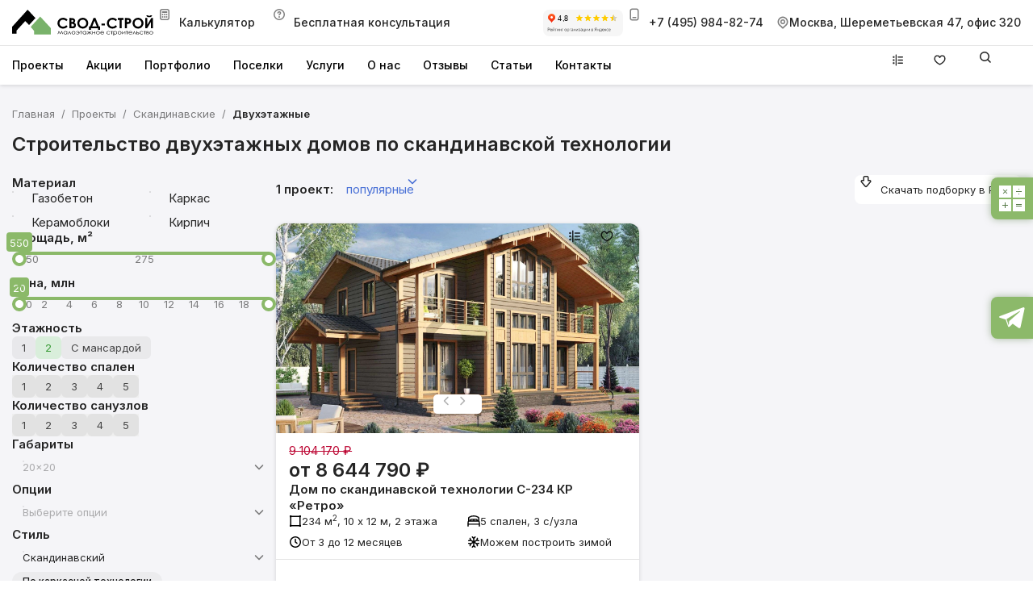

--- FILE ---
content_type: text/html; charset=utf-8
request_url: https://www.svod.ru/projects/scandinavian/dvuhetazhnie/
body_size: 56563
content:
<!DOCTYPE html><html lang="ru" dir="ltr" class="inter_a6f665cd-module__ociwqa__className"><head><meta charSet="utf-8"/><meta name="viewport" content="width=device-width, initial-scale=1"/><link rel="stylesheet" href="/_next/static/chunks/6aa13c81a816ecfa.css" data-precedence="next"/><link rel="stylesheet" href="/_next/static/chunks/25002f45ed5c0afc.css" data-precedence="next"/><link rel="stylesheet" href="/_next/static/chunks/9c7131fc8608366d.css" data-precedence="next"/><link rel="stylesheet" href="/_next/static/chunks/592b012e584b6254.css" data-precedence="next"/><link rel="stylesheet" href="/_next/static/chunks/13ce2d3306a06ea1.css" data-precedence="next"/><link rel="stylesheet" href="/_next/static/chunks/864cd0190fa7a179.css" data-precedence="next"/><link rel="stylesheet" href="/_next/static/chunks/475c00f418945d3a.css" data-precedence="next"/><link rel="stylesheet" href="/_next/static/chunks/403ce7025d8e2193.css" data-precedence="next"/><link rel="stylesheet" href="/_next/static/chunks/e7bcbfcbc8c223fd.css" data-precedence="next"/><link rel="stylesheet" href="/_next/static/chunks/91d9b46d16ddff0b.css" data-precedence="next"/><link rel="stylesheet" href="/_next/static/chunks/911f12c86e2b67d4.css" data-precedence="next"/><link rel="stylesheet" href="/_next/static/chunks/8aa7cc89193b8d17.css" data-precedence="next"/><link rel="stylesheet" href="/_next/static/chunks/85e89d4ee2722ce5.css" data-precedence="next"/><link rel="stylesheet" href="/_next/static/chunks/31c415ac06682cac.css" data-precedence="next"/><link rel="stylesheet" href="/_next/static/chunks/1e7d490b092ddc8a.css" data-precedence="next"/><link rel="stylesheet" href="/_next/static/chunks/d4399d7003d0beb8.css" data-precedence="next"/><link rel="stylesheet" href="/_next/static/chunks/fe4a13dc5f9cdf90.css" data-precedence="next"/><link rel="stylesheet" href="/_next/static/chunks/1df565676bb5ece7.css" data-precedence="next"/><link rel="stylesheet" href="/_next/static/chunks/7e274ca63f35d0bf.css" data-precedence="next"/><link rel="stylesheet" href="/_next/static/chunks/8588fa1c64915460.css" data-precedence="next"/><link rel="stylesheet" href="/_next/static/chunks/43d42ecda798507a.css" data-precedence="next"/><link rel="stylesheet" href="/_next/static/chunks/7354f178b52bb3df.css" data-precedence="next"/><link rel="stylesheet" href="/_next/static/chunks/a5ca06f2e59d0f37.css" data-precedence="next"/><link rel="stylesheet" href="/_next/static/chunks/7c45002b7cf3dfe2.css" data-precedence="next"/><link rel="stylesheet" href="/_next/static/chunks/8c3b456ffca0caeb.css" data-precedence="next"/><link rel="stylesheet" href="/_next/static/chunks/12708a03a4655b85.css" data-precedence="next"/><link rel="stylesheet" href="/_next/static/chunks/876d2cbcb10754fe.css" data-precedence="next"/><link rel="stylesheet" href="/_next/static/chunks/2a0a80b1bec4c2bd.css" data-precedence="next"/><link rel="stylesheet" href="/_next/static/chunks/5aec2e8467b95d99.css" data-precedence="next"/><link rel="preload" as="script" fetchPriority="low" href="/_next/static/chunks/c297b1f517352181.js"/><script src="/_next/static/chunks/f923210fbb657528.js" async=""></script><script src="/_next/static/chunks/bef92bd4ba272f5b.js" async=""></script><script src="/_next/static/chunks/ccbaf040d176c5b0.js" async=""></script><script src="/_next/static/chunks/8c9e4265d13cd046.js" async=""></script><script src="/_next/static/chunks/a5bbfb2a6337dcfe.js" async=""></script><script src="/_next/static/chunks/turbopack-f908449377f30689.js" async=""></script><script src="/_next/static/chunks/4df2435719e38540.js" async=""></script><script src="/_next/static/chunks/a11ffd3ab96aa044.js" async=""></script><script src="/_next/static/chunks/bd4d61f2ffd69cf8.js" async=""></script><script src="/_next/static/chunks/1e2cca7d97d228b3.js" async=""></script><script src="/_next/static/chunks/aec4f150deb2a5a6.js" async=""></script><script src="/_next/static/chunks/de6770d6515869f6.js" async=""></script><script src="/_next/static/chunks/96fb47e89ed1a6cc.js" async=""></script><script src="/_next/static/chunks/61ffcf360a3d40d5.js" async=""></script><script src="/_next/static/chunks/b326c141c151dc18.js" async=""></script><script src="/_next/static/chunks/958398693ba14e99.js" async=""></script><script src="/_next/static/chunks/d032158900c07a67.js" async=""></script><script src="/_next/static/chunks/4f6894b5bb5c382c.js" async=""></script><script src="/_next/static/chunks/ef2fa7740361ae8c.js" async=""></script><script src="/_next/static/chunks/803c2672b0999a36.js" async=""></script><script src="/_next/static/chunks/70f3f330768da435.js" async=""></script><script src="/_next/static/chunks/b9e763e1ec61056c.js" async=""></script><script src="/_next/static/chunks/edfc58cb026b50f6.js" async=""></script><script src="/_next/static/chunks/fe170c9794a97373.js" async=""></script><script src="/_next/static/chunks/832a4c24f3545b9a.js" async=""></script><link rel="preload" href="/ssou.js" as="script"/><link rel="preload" href="https://cdn.callibri.ru/callibri.js" as="script"/><link rel="preload" href="https://cdn.envybox.io/widget/cbk.js?wcb_code=8219daa8a35adc5fc2d2e9b05fa1831a" as="script"/><link rel="preload" href="//code.jivo.ru/widget/936KFV6ZcJ" as="script"/><meta name="next-size-adjust" content=""/><link rel="canonical" href="https://www.svod.ru/projects/scandinavian/dvuhetazhnie/"/><meta name="theme-color" content="#FFFFFF"/><title>Строительство двухэтажных домов по скандинавской технологии под ключ по цене от 3 571 010 ₽ руб/м² в Москве</title><meta name="description" content="Строительство двухэтажных домов по скандинавской технологии по цене от 3 571 010 ₽ в компании «Свод Строй». Большое количество проектов домов по скандинавской технологии двухэтажных. Ипотека. Скидки. Акции. Подробности по телефону 8 (495) 984-82-74."/><meta name="application-name" content="Свод-Строй"/><link rel="manifest" href="/manifest.json"/><meta name="format-detection" content="telephone=no"/><meta name="google-site-verification" content="DbCSQ9Iu0sEaCgvvheW-4Ea33ZWOGsW0XL0UZLyxpSg"/><meta name="yandex-verification" content="c436f8c2401136ce"/><meta name="facebook-domain-verification" content="pjd7tqbhnhvdr97xtgq9a35d3qwx3j"/><meta name="mobile-web-app-capable" content="yes"/><meta name="apple-mobile-web-app-title" content="Свод-Строй - Строительство загородных домов"/><meta name="apple-mobile-web-app-status-bar-style" content="default"/><meta property="og:title" content="Свод-Строй - Строительство загородных домов"/><meta property="og:description" content="Проектирование и строительство загородных домов и коттеджей"/><meta property="og:url" content="https://www.svod.ru/"/><meta property="og:site_name" content="Свод-Строй"/><meta property="og:locale" content="ru_RU"/><meta property="og:image" content="https://www.svod.ru/android-chrome-512x512.png"/><meta property="og:image:width" content="512"/><meta property="og:image:height" content="512"/><meta property="og:image:alt" content="Свод-Строй - Строительство загородных домов"/><meta property="og:image:type" content="image/png"/><meta property="og:type" content="website"/><meta name="twitter:card" content="summary_large_image"/><meta name="twitter:title" content="Свод-Строй - Строительство загородных домов"/><meta name="twitter:description" content="Проектирование и строительство загородных домов и коттеджей"/><meta name="twitter:image" content="https://www.svod.ru/android-chrome-512x512.png"/><meta name="twitter:image:width" content="512"/><meta name="twitter:image:height" content="512"/><meta name="twitter:image:alt" content="Свод-Строй - Строительство загородных домов"/><meta name="twitter:image:type" content="image/png"/><link rel="icon" href="/favicon.ico" sizes="any"/><link rel="icon" href="/favicon.svg" sizes="image/svg+xml"/><link rel="apple-touch-icon" href="/apple-touch-icon.png"/><link rel="apple-touch-icon" href="/apple-touch-icon.png"/><noscript><div><img src="https://mc.yandex.ru/watch/16897225" style="position:absolute; left:-9999px;" alt="" /></div></noscript><noscript><div><img src="https://mc.yandex.ru/watch/93206145" style="position:absolute; left:-9999px;" alt="" /></div></noscript><script src="/_next/static/chunks/a6dad97d9634a72d.js" noModule=""></script></head><body id="root" class="g-root g-root_theme_light"><div hidden=""><!--$--><!--/$--></div><!--$--><!--/$--><!--$--><!--/$--><div class="flex flex-col !bg-background text-foreground"><header class="no-print sticky top-0 z-[1000] bg-white shadow-[0px_1px_5px_0px_rgba(0,_0,_0,_0.15)]"><div class="border-b border-black/10"><div class="container"><div class="flex h-[56px] items-center justify-between"><div class="flex items-center gap-[24px]"><a aria-label="Свод-Строй" title="Свод-Строй" class="h-[32px] w-[175px]" href="/"><svg width="175" height="32" viewBox="0 0 175 32" fill="none"><path d="M68.8443 12.6005L67.1199 14.2153C66.6229 13.6506 66.013 13.1963 65.3296 12.8816C64.6463 12.567 63.9046 12.3991 63.1523 12.3886C62.5768 12.3749 62.0043 12.4769 61.4688 12.6884C60.9334 12.8999 60.4458 13.2167 60.0349 13.62C59.6241 14.0234 59.2984 14.5051 59.077 15.0365C58.8557 15.568 58.7433 16.1385 58.7463 16.7142C58.7463 17.5618 58.9363 18.3217 59.309 18.9793C59.6889 19.6369 60.215 20.1484 60.9092 20.5284C61.6033 20.9083 62.3559 21.091 63.1962 21.091C63.9122 21.091 64.5698 20.9595 65.1617 20.6964C65.7535 20.4334 66.4038 19.9584 67.1199 19.2643L68.7932 20.9814C68.0105 21.7769 67.0894 22.4232 66.075 22.8885C65.2201 23.2465 64.2483 23.4219 63.1523 23.4219C62.2436 23.455 61.3374 23.3052 60.4876 22.9814C59.6379 22.6575 58.8619 22.1663 58.2056 21.5367C57.5679 20.9101 57.0671 20.158 56.7351 19.3279C56.403 18.4978 56.2469 17.6078 56.2767 16.7142C56.2767 15.4429 56.5689 14.3103 57.1535 13.3239C57.7595 12.3164 58.6284 11.4929 59.667 10.9419C61.1585 10.1385 62.8786 9.86516 64.5457 10.1665C66.2128 10.4678 67.7283 11.3259 68.8443 12.6005ZM73.4695 17.5253V20.7914H74.0906C75.1135 20.7914 75.8077 20.6672 76.1657 20.4115C76.5164 20.1557 76.6991 19.7831 76.6991 19.3008C76.6991 18.7528 76.4872 18.3217 76.0707 18.0002C75.6542 17.686 74.9528 17.5253 73.981 17.5253H73.4695ZM73.4695 12.6736V15.3625H74.0102C74.6093 15.3625 75.0624 15.2383 75.3473 14.9898C75.6396 14.7414 75.7857 14.4053 75.7857 13.9742C75.7857 13.5723 75.6469 13.2581 75.3693 13.0243C75.0916 12.7905 74.6751 12.6736 74.1052 12.6736H73.4695ZM70.9998 10.372H73.0457C74.2221 10.372 75.0916 10.445 75.6396 10.5912C76.4141 10.7958 77.0279 11.1757 77.4882 11.7237C77.9439 12.2648 78.188 12.9527 78.175 13.66C78.175 14.1496 78.0728 14.588 77.8682 14.9752C77.6161 15.4204 77.2663 15.8027 76.8452 16.0932C77.5378 16.3795 78.1373 16.8525 78.5769 17.4595C78.9423 18.0075 79.1249 18.6505 79.1249 19.3958C79.1249 20.1119 78.935 20.7622 78.555 21.354C78.2002 21.9202 77.694 22.3758 77.0937 22.6693C76.5091 22.9615 75.6834 23.1077 74.6386 23.1077H70.9998V10.372ZM87.5789 12.4179C87.0175 12.4048 86.4594 12.507 85.9391 12.7181C85.4188 12.9292 84.9474 13.2448 84.5539 13.6454C84.1469 14.0555 83.8281 14.5444 83.617 15.0822C83.4059 15.62 83.307 16.1953 83.3263 16.7727C83.3263 18.1829 83.8378 19.2935 84.8681 20.1119C85.645 20.7461 86.6199 21.0874 87.6227 21.0764C88.7918 21.0764 89.7928 20.6599 90.6185 19.8342C91.0231 19.4312 91.3412 18.9499 91.5536 18.4197C91.7659 17.8896 91.8679 17.3217 91.8533 16.7508C91.8533 15.5452 91.4368 14.5149 90.6112 13.6819C90.2205 13.2731 89.7494 12.9498 89.2275 12.7322C88.7056 12.5146 88.1442 12.4076 87.5789 12.4179ZM87.6081 10.0432C88.4876 10.0329 89.36 10.2012 90.1725 10.5377C90.9851 10.8743 91.721 11.3722 92.3356 12.0014C92.9765 12.6173 93.4833 13.3591 93.824 14.1802C94.1648 15.0013 94.3322 15.8839 94.3157 16.7727C94.3157 18.6286 93.6654 20.2069 92.3648 21.4929C91.746 22.1185 91.0067 22.6121 90.1916 22.9436C89.3764 23.2752 88.5025 23.4379 87.6227 23.4219C85.6718 23.4219 84.057 22.7642 82.771 21.4417C82.1473 20.8268 81.6538 20.0926 81.3199 19.283C80.986 18.4733 80.8185 17.6046 80.8274 16.7288C80.823 15.5509 81.1336 14.3931 81.7271 13.3756C82.3207 12.3581 83.1755 11.5178 84.2031 10.9419C85.2363 10.3473 86.4087 10.0372 87.6008 10.0432H87.6081ZM102.127 13.7404L99.2843 20.8279H104.962L102.127 13.7404ZM100.855 10.3647H103.354L107.519 20.8279H108.966V25.0074H106.576V23.1077H97.6622V25.0074H95.2656V20.8279H96.6977L100.863 10.3647H100.855ZM110.639 17.3134H115.118V19.5054H110.639V17.3134ZM130.075 12.6005L128.351 14.2153C127.854 13.6506 127.244 13.1963 126.56 12.8816C125.877 12.567 125.135 12.3991 124.383 12.3886C123.807 12.3749 123.235 12.4769 122.7 12.6884C122.164 12.8999 121.677 13.2167 121.266 13.62C120.855 14.0234 120.529 14.5051 120.308 15.0365C120.086 15.568 119.974 16.1385 119.977 16.7142C119.977 17.5618 120.167 18.3217 120.54 18.9793C120.92 19.6369 121.453 20.1484 122.14 20.5284C122.842 20.9073 123.629 21.101 124.427 21.091C125.143 21.091 125.801 20.9595 126.392 20.6964C126.984 20.4334 127.635 19.9584 128.351 19.2643L130.024 20.9814C129.241 21.7768 128.32 22.423 127.306 22.8885C126.451 23.2465 125.479 23.4219 124.383 23.4219C123.474 23.4554 122.568 23.3058 121.718 22.982C120.868 22.6581 120.092 22.1666 119.436 21.5367C118.799 20.9101 118.298 20.158 117.966 19.3279C117.634 18.4978 117.478 17.6078 117.507 16.7142C117.507 15.4429 117.8 14.3103 118.384 13.3239C118.99 12.3166 119.859 11.4932 120.898 10.9419C122.389 10.1385 124.109 9.86516 125.776 10.1665C127.444 10.4678 128.959 11.3259 130.075 12.6005ZM130.952 10.3647H138.12V12.754H135.76V23.1004H133.253V12.754H130.952V10.3647ZM142.277 15.3406H143.059C143.494 15.3623 143.93 15.318 144.352 15.209C144.594 15.1287 144.776 14.9825 144.915 14.7852C145.06 14.5698 145.134 14.3143 145.127 14.0546C145.127 13.565 144.93 13.207 144.542 12.9805C144.265 12.8124 143.739 12.7247 142.971 12.7247H142.277V15.3406ZM139.808 10.3647H142.431C143.841 10.3647 144.864 10.4889 145.492 10.7446C146.108 10.9916 146.628 11.4296 146.976 11.9941C147.35 12.6174 147.538 13.3351 147.516 14.0619C147.516 14.9533 147.275 15.6913 146.808 16.2758C146.312 16.8816 145.636 17.3141 144.879 17.5107C144.404 17.6422 143.534 17.708 142.277 17.708V23.1004H139.808V10.3647ZM156.029 12.4179C155.467 12.4048 154.909 12.507 154.389 12.7181C153.869 12.9292 153.397 13.2448 153.004 13.6454C152.597 14.0555 152.278 14.5444 152.067 15.0822C151.856 15.62 151.757 16.1953 151.776 16.7727C151.776 18.1829 152.288 19.2935 153.318 20.1119C154.095 20.7461 155.07 21.0874 156.073 21.0764C157.242 21.0764 158.243 20.6599 159.068 19.8342C159.473 19.4312 159.791 18.9499 160.003 18.4197C160.216 17.8896 160.318 17.3217 160.303 16.7508C160.303 15.5452 159.887 14.5149 159.061 13.6819C158.67 13.2731 158.199 12.9498 157.677 12.7322C157.155 12.5146 156.594 12.4076 156.029 12.4179ZM156.058 10.0432C156.939 10.0319 157.812 10.1997 158.626 10.5363C159.44 10.8729 160.177 11.3713 160.793 12.0014C161.432 12.6182 161.937 13.3604 162.277 14.1813C162.616 15.0023 162.782 15.8845 162.766 16.7727C162.766 18.6286 162.115 20.2069 160.815 21.4929C160.196 22.1185 159.456 22.6121 158.641 22.9436C157.826 23.2752 156.952 23.4379 156.073 23.4219C154.129 23.4219 152.507 22.7642 151.221 21.4417C149.935 20.1192 149.285 18.5482 149.285 16.7288C149.279 15.5506 149.589 14.3922 150.182 13.3744C150.776 12.3567 151.632 11.5167 152.66 10.9419C153.693 10.3473 154.866 10.0372 156.058 10.0432ZM166.287 6.93778H168.238C168.384 7.1789 168.604 7.35426 168.874 7.47117C169.152 7.59539 169.48 7.65384 169.875 7.65384C170.277 7.65384 170.635 7.58077 170.964 7.44195C171.176 7.35426 171.358 7.18621 171.519 6.94509H173.463C173.414 7.29563 173.294 7.63252 173.11 7.93525C172.927 8.23799 172.684 8.50023 172.396 8.70602C171.789 9.15173 170.949 9.37824 169.868 9.37824C169.245 9.39545 168.625 9.29378 168.041 9.07866C167.577 8.90096 167.167 8.6065 166.85 8.22377C166.558 7.85843 166.36 7.42003 166.287 6.94509V6.93778ZM174.544 10.3647V23.1004H172.074V15.1287L167.237 23.1004H165.089V10.372H167.559V18.6067L172.454 10.372H174.544V10.3647ZM61.4864 26.4834H61.6471L63.1085 30.356H62.5312L61.4645 27.5063L59.7985 30.356H59.6962L58.0303 27.5063L56.9635 30.356H56.379L57.8622 26.4834H58.0084L59.7547 29.5084L61.4864 26.4834ZM66.0239 27.0898C65.717 27.0898 65.4247 27.1629 65.169 27.2944C64.9133 27.426 64.6941 27.6232 64.5406 27.8717C64.3917 28.1052 64.3125 28.3765 64.3125 28.6535C64.3125 28.9305 64.3917 29.2018 64.5406 29.4353C64.7014 29.6838 64.906 29.8737 65.1763 30.0199C65.4413 30.154 65.7342 30.224 66.0312 30.224C66.3282 30.224 66.6211 30.154 66.8861 30.0199C67.1432 29.9009 67.3602 29.7099 67.5106 29.4699C67.6611 29.2299 67.7386 28.9513 67.7337 28.6681C67.7376 28.4557 67.6952 28.245 67.6094 28.0507C67.5236 27.8563 67.3964 27.683 67.2368 27.5429C66.908 27.2433 66.5061 27.0898 66.0239 27.0898ZM68.2451 26.7099V30.5825H67.6971V29.9176C67.4774 30.1604 67.209 30.3543 66.9094 30.4865C66.6097 30.6187 66.2856 30.6862 65.9581 30.6848C65.3517 30.6848 64.8256 30.4802 64.3945 30.0856C64.1882 29.9056 64.0234 29.6831 63.9111 29.4334C63.7989 29.1837 63.7419 28.9126 63.7442 28.6389C63.7442 28.0763 63.9634 27.6013 64.4018 27.2068C64.831 26.8111 65.3964 26.5965 65.98 26.6076C66.3095 26.6005 66.6362 26.67 66.9342 26.8108C67.2322 26.9515 67.4934 27.1596 67.6971 27.4187V26.7099H68.2451ZM73.1553 30.5825H72.5634L71.1167 27.7621L69.6846 30.5825H69.0854L71.0656 26.7099H71.1679L73.1553 30.5825ZM76.0488 27.1045C75.5885 27.1045 75.1866 27.2506 74.8578 27.5575C74.7 27.6961 74.574 27.867 74.4883 28.0586C74.4025 28.2503 74.3591 28.4582 74.3609 28.6681C74.3609 28.9458 74.434 29.2088 74.5801 29.4499C74.7309 29.6915 74.946 29.8863 75.2012 30.0126C75.4569 30.1441 75.7419 30.2098 76.0488 30.2098C76.3557 30.2098 76.6333 30.1368 76.8964 30.0126C77.1456 29.8862 77.3555 29.6942 77.5036 29.4573C77.6517 29.2203 77.7322 28.9475 77.7366 28.6681C77.7366 28.2297 77.5686 27.8644 77.2398 27.5575C76.9037 27.2506 76.5091 27.0972 76.0488 27.0972V27.1045ZM76.0488 26.6076C76.3554 26.5992 76.6605 26.6532 76.9456 26.7662C77.2307 26.8793 77.4899 27.049 77.7074 27.2652C77.8957 27.4439 78.0453 27.6593 78.1471 27.8981C78.2489 28.1368 78.3007 28.3939 78.2993 28.6535C78.2993 29.2015 78.0947 29.6764 77.6709 30.0783C77.4542 30.2819 77.1992 30.4403 76.9207 30.5444C76.6422 30.6485 76.3459 30.6962 76.0488 30.6848C75.3912 30.6848 74.8432 30.4802 74.4267 30.0783C74.2292 29.9022 74.0705 29.6869 73.9608 29.4461C73.851 29.2054 73.7925 28.9444 73.7891 28.6798C73.7857 28.4152 73.8373 28.1528 73.9408 27.9093C74.0443 27.6657 74.1973 27.4464 74.3901 27.2652C74.8286 26.8268 75.3839 26.6076 76.0488 26.6076ZM81.0247 28.7923V28.3612H82.9537C82.8613 27.987 82.6352 27.6595 82.318 27.4406C81.9819 27.1995 81.5873 27.0752 81.1197 27.0752C80.4621 27.0752 79.936 27.3091 79.556 27.7621L79.1176 27.5136C79.293 27.2214 79.5706 27.0022 79.936 26.8487C80.3013 26.688 80.6886 26.6076 81.0978 26.6076C81.7919 26.6076 82.3764 26.8122 82.8295 27.2141C83.0412 27.3887 83.2121 27.6076 83.33 27.8555C83.448 28.1033 83.5103 28.3739 83.5123 28.6484C83.5144 28.9228 83.4563 29.1944 83.3421 29.444C83.2279 29.6936 83.0604 29.9151 82.8514 30.0929C82.375 30.4955 81.7647 30.7041 81.1416 30.6775C80.7324 30.6775 80.3452 30.6044 79.9725 30.4583C79.6072 30.3121 79.3149 30.0929 79.1176 29.8007L79.556 29.5449C79.7503 29.7667 79.9912 29.9427 80.2616 30.0602C80.532 30.1777 80.825 30.2338 81.1197 30.2245C81.5946 30.2245 82.0111 30.0929 82.3618 29.8299C82.6979 29.5742 82.9025 29.2234 82.9537 28.7923H81.0247ZM84.0643 26.7099H86.9066V27.141H85.7595V30.5825H85.2042V27.141H84.0643V26.7099ZM89.7417 27.0898C89.4348 27.0898 89.1498 27.1629 88.8868 27.2944C88.6323 27.4202 88.4174 27.6135 88.2653 27.8532C88.1133 28.0929 88.03 28.3697 88.0246 28.6535C88.0356 28.9369 88.1212 29.2124 88.2725 29.4523C88.4239 29.6921 88.6357 29.8879 88.8868 30.0199C89.1519 30.1535 89.4447 30.2231 89.7417 30.2231C90.0386 30.2231 90.3314 30.1535 90.5965 30.0199C90.8536 29.9009 91.0706 29.7099 91.2211 29.4699C91.3716 29.2299 91.4491 28.9513 91.4442 28.6681C91.449 28.4563 91.4077 28.2459 91.3232 28.0516C91.2387 27.8573 91.1129 27.6837 90.9546 27.5429C90.6258 27.2433 90.2239 27.0898 89.7417 27.0898ZM91.9629 26.7099V30.5825H91.4149V29.9176C91.1963 30.1599 90.9292 30.3534 90.6308 30.4856C90.3324 30.6178 90.0095 30.6857 89.6832 30.6848C89.0694 30.6848 88.5434 30.4802 88.1123 30.0856C87.906 29.9056 87.7411 29.6831 87.6289 29.4334C87.5167 29.1837 87.4597 28.9126 87.462 28.6389C87.462 28.0763 87.6812 27.6013 88.1196 27.2068C88.5488 26.8111 89.1142 26.5965 89.6978 26.6076C90.0273 26.6005 90.3539 26.67 90.6519 26.8108C90.9499 26.9515 91.2111 27.1596 91.4149 27.4187V26.7099H91.9629ZM95.4263 26.7099H95.989V28.427L98.0568 26.7099H98.7363L96.6904 28.4343L98.8824 30.5825H98.181L96.3105 28.712L95.989 28.9458V30.5825H95.4263V28.9458L95.1194 28.712L93.2635 30.5825H92.5402L94.7103 28.4343L92.7082 26.7099H93.3877L95.4263 28.4197V26.7099ZM102.536 28.712H100.022V30.5825H99.467V26.7099H100.022V28.2443H102.536V26.7099H103.091V30.5825H102.536V28.712ZM106.372 27.1045C105.912 27.1045 105.51 27.2506 105.181 27.5575C105.023 27.6961 104.897 27.867 104.811 28.0586C104.726 28.2503 104.682 28.4582 104.684 28.6681C104.685 28.9482 104.764 29.2224 104.913 29.4599C105.061 29.6974 105.273 29.8888 105.524 30.0126C105.78 30.1441 106.065 30.2098 106.372 30.2098C106.679 30.2098 106.956 30.1368 107.219 30.0126C107.469 29.8862 107.679 29.6942 107.827 29.4573C107.975 29.2203 108.055 28.9475 108.06 28.6681C108.06 28.2297 107.892 27.8644 107.563 27.5575C107.227 27.2506 106.832 27.0972 106.372 27.0972V27.1045ZM106.372 26.6076C107.037 26.6076 107.592 26.8268 108.031 27.2652C108.219 27.4439 108.368 27.6593 108.47 27.8981C108.572 28.1368 108.624 28.3939 108.622 28.6535C108.622 29.2015 108.418 29.6764 107.994 30.0783C107.777 30.2819 107.522 30.4403 107.244 30.5444C106.965 30.6485 106.669 30.6962 106.372 30.6848C105.714 30.6848 105.166 30.4802 104.75 30.0783C104.552 29.9022 104.394 29.6869 104.284 29.4461C104.174 29.2054 104.116 28.9444 104.112 28.6798C104.109 28.4152 104.16 28.1528 104.264 27.9093C104.367 27.6657 104.52 27.4464 104.713 27.2652C105.152 26.8268 105.707 26.6076 106.372 26.6076ZM113.291 28.2589C113.218 27.9886 113.109 27.7767 112.97 27.6159C112.824 27.4625 112.641 27.331 112.407 27.236C112.173 27.1386 111.923 27.0889 111.669 27.0898C111.245 27.0898 110.88 27.2141 110.573 27.4552C110.354 27.6306 110.186 27.8936 110.069 28.2589H113.291ZM113.291 29.2965L113.759 29.5157C113.502 30.004 113.068 30.3754 112.546 30.5533C112.27 30.6442 111.981 30.6887 111.691 30.6848C110.99 30.6848 110.434 30.4729 110.04 30.0637C109.853 29.8807 109.705 29.6625 109.603 29.4217C109.502 29.1808 109.449 28.9222 109.448 28.6608C109.448 28.1639 109.616 27.7328 109.952 27.3456C110.376 26.856 110.946 26.6149 111.662 26.6149C112.393 26.6149 112.984 26.8633 113.423 27.3602C113.744 27.7279 113.916 28.2022 113.905 28.69H110.018C110.025 29.1357 110.186 29.5084 110.5 29.7861C110.807 30.0783 111.187 30.2245 111.647 30.2245C112.066 30.2232 112.474 30.0931 112.816 29.8518C112.963 29.7349 113.123 29.5522 113.291 29.2965ZM121.38 27.5136L120.942 27.7621C120.75 27.5366 120.51 27.358 120.239 27.2402C119.968 27.1224 119.673 27.0684 119.378 27.0825C118.852 27.0825 118.421 27.2287 118.07 27.5356C117.798 27.7625 117.619 28.0812 117.567 28.4313C117.514 28.7814 117.592 29.1386 117.785 29.4353C117.946 29.6875 118.173 29.89 118.443 30.0199C118.728 30.1514 119.042 30.2245 119.385 30.2245C120.021 30.2245 120.54 29.9979 120.942 29.5449L121.38 29.8007C121.165 30.0898 120.878 30.3168 120.547 30.4583C120.17 30.6137 119.764 30.6884 119.356 30.6775C118.676 30.6775 118.114 30.4875 117.661 30.0929C117.448 29.9228 117.277 29.7071 117.159 29.4617C117.042 29.2163 116.981 28.9476 116.981 28.6754C116.981 28.3101 117.091 27.9594 117.303 27.6379C117.507 27.3164 117.8 27.0606 118.165 26.878C118.599 26.6773 119.076 26.5863 119.554 26.6131C120.032 26.6398 120.496 26.7835 120.905 27.0314C121.095 27.1629 121.248 27.3237 121.38 27.5136ZM121.965 26.7099H124.807V27.141H123.66V30.5825H123.104V27.141H121.965V26.7099ZM127.795 27.0898C127.313 27.0898 126.911 27.236 126.582 27.5429C126.423 27.683 126.296 27.8563 126.21 28.0507C126.124 28.245 126.082 28.4557 126.086 28.6681C126.081 28.9521 126.16 29.2313 126.312 29.4713C126.463 29.7114 126.682 29.902 126.94 30.0199C127.205 30.1523 127.496 30.2212 127.792 30.2212C128.087 30.2212 128.379 30.1523 128.643 30.0199C128.906 29.8737 129.118 29.6838 129.271 29.4353C129.425 29.1869 129.505 28.9238 129.505 28.6535C129.505 28.3758 129.432 28.1201 129.279 27.8717C129.118 27.6232 128.913 27.4333 128.65 27.2944C128.387 27.1556 128.102 27.0898 127.795 27.0898ZM125.574 26.7099H126.129V27.426C126.349 27.1483 126.597 26.951 126.889 26.8122C127.174 26.6807 127.488 26.6076 127.839 26.6076C128.423 26.5965 128.988 26.8111 129.417 27.2068C129.856 27.6013 130.075 28.0836 130.075 28.6389C130.076 28.9132 130.018 29.1846 129.905 29.4343C129.791 29.6841 129.625 29.9063 129.417 30.0856C128.986 30.4875 128.468 30.6848 127.854 30.6848C127.529 30.6856 127.207 30.6176 126.91 30.4854C126.612 30.3532 126.347 30.1597 126.129 29.9176V32H125.574V26.7099ZM133.151 27.1045C132.691 27.1045 132.289 27.2506 131.96 27.5575C131.802 27.6961 131.676 27.867 131.591 28.0586C131.505 28.2503 131.462 28.4582 131.463 28.6681C131.463 28.9458 131.536 29.2088 131.683 29.4499C131.833 29.6915 132.048 29.8863 132.304 30.0126C132.559 30.1441 132.844 30.2098 133.151 30.2098C133.458 30.2098 133.736 30.1368 133.999 30.0126C134.248 29.8862 134.458 29.6942 134.606 29.4573C134.754 29.2203 134.835 28.9475 134.839 28.6681C134.839 28.2297 134.671 27.8644 134.342 27.5575C134.006 27.2506 133.612 27.0972 133.151 27.0972V27.1045ZM133.151 26.6076C133.816 26.6076 134.371 26.8268 134.81 27.2652C135.004 27.4465 135.158 27.6663 135.262 27.9105C135.366 28.1547 135.418 28.418 135.415 28.6835C135.411 28.949 135.353 29.2108 135.242 29.4523C135.132 29.6937 134.972 29.9095 134.773 30.0856C134.556 30.2879 134.301 30.4449 134.022 30.5478C133.744 30.6506 133.448 30.6972 133.151 30.6848C132.494 30.6848 131.946 30.4802 131.529 30.0783C131.332 29.9022 131.173 29.6869 131.063 29.4461C130.953 29.2054 130.895 28.9444 130.891 28.6798C130.888 28.4152 130.94 28.1528 131.043 27.9093C131.147 27.6657 131.3 27.4464 131.493 27.2652C131.931 26.8268 132.486 26.6076 133.151 26.6076ZM136.987 26.7099V29.5742L140.158 26.7099H140.202V30.5825H139.647V27.7475L136.505 30.5825H136.432V26.7099H136.987ZM140.962 26.7099H143.812V27.141H142.665V30.5825H142.102V27.141H140.962V26.7099ZM148.196 28.2589C148.123 27.9886 148.013 27.7767 147.874 27.6159C147.728 27.4625 147.546 27.331 147.312 27.236C147.078 27.1337 146.829 27.0898 146.581 27.0898C146.15 27.0898 145.785 27.2141 145.485 27.4552C145.258 27.6306 145.09 27.8936 144.974 28.2589H148.196ZM148.196 29.2965L148.663 29.5157C148.406 30.0031 147.972 30.3741 147.451 30.5533C147.175 30.6442 146.886 30.6887 146.596 30.6848C145.894 30.6848 145.339 30.4729 144.944 30.0637C144.55 29.6545 144.345 29.1869 144.345 28.6608C144.345 28.1639 144.513 27.7328 144.857 27.3456C145.28 26.856 145.85 26.6149 146.566 26.6149C147.297 26.6149 147.889 26.8633 148.327 27.3602C148.648 27.7279 148.82 28.2022 148.81 28.69H144.922C144.93 29.1357 145.09 29.5084 145.405 29.7861C145.712 30.0783 146.091 30.2245 146.552 30.2245C146.971 30.2237 147.379 30.0936 147.721 29.8518C147.867 29.7349 148.028 29.5522 148.196 29.2965ZM153.501 30.5825H152.909L151.462 27.7621L150.03 30.5825H149.431L151.411 26.7099H151.513L153.501 30.5825ZM154.918 28.6973V30.1587H155.561C156.306 30.1587 156.686 29.9249 156.686 29.4499C156.686 29.3184 156.642 29.1796 156.562 29.0554C156.482 28.9238 156.358 28.8253 156.211 28.7777C155.943 28.7149 155.668 28.6903 155.393 28.7046H154.918V28.6973ZM154.896 28.2443H155.43C155.846 28.2443 156.175 28.2735 156.416 28.332C156.657 28.3905 156.854 28.522 157.03 28.7266C157.205 28.9312 157.285 29.165 157.285 29.428C157.285 29.7422 157.161 30.0126 156.92 30.2464C156.664 30.4656 156.292 30.5825 155.788 30.5825H154.348V26.7099H154.896V28.2443ZM162.371 27.5136L161.933 27.7621C161.741 27.5366 161.501 27.358 161.23 27.2402C160.959 27.1224 160.664 27.0684 160.369 27.0825C159.843 27.0825 159.412 27.2287 159.061 27.5356C158.789 27.7625 158.61 28.0812 158.558 28.4313C158.505 28.7814 158.583 29.1386 158.776 29.4353C158.937 29.6875 159.164 29.89 159.434 30.0199C159.719 30.1514 160.033 30.2245 160.376 30.2245C161.012 30.2245 161.531 29.9979 161.933 29.5449L162.371 29.8007C162.156 30.0898 161.869 30.3168 161.538 30.4583C161.161 30.6137 160.755 30.6884 160.347 30.6775C159.667 30.6775 159.105 30.4875 158.652 30.0929C158.441 29.9221 158.271 29.7061 158.154 29.4607C158.038 29.2153 157.978 28.947 157.98 28.6754C157.98 28.3101 158.082 27.9594 158.294 27.6379C158.506 27.3164 158.791 27.0606 159.156 26.878C159.59 26.6773 160.067 26.5863 160.545 26.6131C161.023 26.6398 161.487 26.7835 161.896 27.0314C162.086 27.1629 162.239 27.3237 162.371 27.5136ZM162.955 26.7099H165.798V27.141H164.651V30.5825H164.103V27.141H162.955V26.7099ZM167.106 28.8069V30.166H167.705C167.906 30.1719 168.107 30.1548 168.304 30.1149C168.428 30.083 168.539 30.0111 168.618 29.9103C168.706 29.7926 168.75 29.6478 168.742 29.5011C168.742 29.2892 168.669 29.1211 168.523 28.9896C168.357 28.8604 168.149 28.7956 167.939 28.8069H167.106ZM167.106 27.141V28.3466H167.471C167.686 28.3538 167.901 28.3415 168.114 28.3101C168.224 28.281 168.323 28.22 168.399 28.1347C168.489 28.035 168.536 27.9037 168.531 27.7694C168.531 27.6013 168.487 27.4698 168.392 27.3602C168.319 27.2651 168.216 27.1979 168.099 27.1702C167.997 27.1483 167.785 27.141 167.471 27.141H167.106ZM167.807 30.5825H166.55V26.7099H167.785C168.253 26.7099 168.589 26.8049 168.808 27.0022C169.013 27.1995 169.115 27.426 169.115 27.6817C169.115 28.0763 168.925 28.3393 168.531 28.4854C169.093 28.6608 169.378 29.0042 169.378 29.5084C169.378 30.2245 168.852 30.5825 167.807 30.5825ZM172.396 27.1045C171.936 27.1045 171.534 27.2506 171.205 27.5575C171.047 27.6961 170.921 27.867 170.835 28.0586C170.75 28.2503 170.706 28.4582 170.708 28.6681C170.709 28.9482 170.788 29.2224 170.937 29.4599C171.085 29.6974 171.297 29.8888 171.548 30.0126C171.804 30.1441 172.089 30.2098 172.396 30.2098C172.703 30.2098 172.98 30.1368 173.243 30.0126C173.493 29.8862 173.703 29.6942 173.851 29.4573C173.999 29.2203 174.079 28.9475 174.084 28.6681C174.084 28.2297 173.916 27.8644 173.587 27.5575C173.251 27.2506 172.856 27.0972 172.396 27.0972V27.1045ZM172.396 26.6076C173.061 26.6076 173.616 26.8268 174.054 27.2652C174.248 27.4465 174.403 27.6663 174.507 27.9105C174.611 28.1547 174.663 28.418 174.66 28.6835C174.656 28.949 174.597 29.2108 174.487 29.4523C174.376 29.6937 174.217 29.9095 174.018 30.0856C173.801 30.2879 173.545 30.4449 173.267 30.5478C172.988 30.6506 172.692 30.6972 172.396 30.6848C171.738 30.6848 171.198 30.4802 170.774 30.0783C170.576 29.9022 170.418 29.6869 170.308 29.4461C170.198 29.2054 170.14 28.9444 170.136 28.6798C170.133 28.4152 170.184 28.1528 170.288 27.9093C170.391 27.6657 170.544 27.4464 170.737 27.2652C171.176 26.8268 171.731 26.6076 172.396 26.6076Z" fill="black"></path><path d="M48.0794 30.8346V29.663V22.9291L34.8318 8.55214L23.0088 21.3499L27.1794 26.2234V29.663V30.8346H48.0794Z" fill="#79B26B"></path><path d="M5.43822 25.9552V29.663H0V21.2585L19.281 0L28.9215 10.3821L21.0113 19.0338L16.3147 14.0899L5.43822 25.9552Z" fill="black"></path></svg></a><div class="flex"><div class="flex gap-[2px]"><a href="/raschet-stoimosti-doma/"><button class="g-button g-button_view_flat g-button_size_l g-button_pin_round-round" type="button"><span class="g-button__icon g-button__icon_side_start"><span class="g-button__icon-inner"><svg xmlns="http://www.w3.org/2000/svg" xmlns:xlink="http://www.w3.org/1999/xlink" width="16" height="16" class="g-icon md:text-black/50" fill="currentColor" stroke="none" aria-hidden="true"><svg xmlns="http://www.w3.org/2000/svg" fill="none" viewBox="0 0 16 16"><path fill="currentColor" fill-rule="evenodd" d="M3.5 12V4A1.5 1.5 0 0 1 5 2.5h6A1.5 1.5 0 0 1 12.5 4v8a1.5 1.5 0 0 1-1.5 1.5H5A1.5 1.5 0 0 1 3.5 12M5 15a3 3 0 0 1-3-3V4a3 3 0 0 1 3-3h6a3 3 0 0 1 3 3v8a3 3 0 0 1-3 3zm.5-11a1 1 0 1 0 0 2h5a1 1 0 1 0 0-2zm1 7a1 1 0 1 1-2 0 1 1 0 0 1 2 0M8 12a1 1 0 1 0 0-2 1 1 0 0 0 0 2m3.5-1a1 1 0 1 1-2 0 1 1 0 0 1 2 0m-6-2a1 1 0 1 0 0-2 1 1 0 0 0 0 2M9 8a1 1 0 1 1-2 0 1 1 0 0 1 2 0m1.5 1a1 1 0 1 0 0-2 1 1 0 0 0 0 2" clip-rule="evenodd"></path></svg></svg></span></span><span class="g-button__text"><span class="text-[14px] font-medium leading-[20px] text-black/85">Калькулятор</span></span></button></a></div><button class="g-button g-button_view_flat g-button_size_l g-button_pin_round-round" type="button"><span class="g-button__icon g-button__icon_side_start"><span class="g-button__icon-inner"><svg xmlns="http://www.w3.org/2000/svg" xmlns:xlink="http://www.w3.org/1999/xlink" width="16" height="16" class="g-icon text-black/50" fill="currentColor" stroke="none" aria-hidden="true"><svg xmlns="http://www.w3.org/2000/svg" fill="none" viewBox="0 0 16 16"><path fill="currentColor" fill-rule="evenodd" d="M8 13.5a5.5 5.5 0 1 0 0-11 5.5 5.5 0 0 0 0 11M8 15A7 7 0 1 0 8 1a7 7 0 0 0 0 14M6.44 4.54c.43-.354.994-.565 1.56-.565 1.217 0 2.34.82 2.34 2.14 0 .377-.078.745-.298 1.1-.208.339-.513.614-.875.867-.217.153-.325.257-.379.328-.038.052-.038.07-.038.089a.75.75 0 0 1-1.5 0c0-.794.544-1.286 1.057-1.645.28-.196.4-.332.458-.426a.54.54 0 0 0 .075-.312c0-.3-.244-.641-.84-.641a1 1 0 0 0-.608.223c-.167.138-.231.287-.231.418a.75.75 0 0 1-1.5 0c0-.674.345-1.22.78-1.577M8 12a1 1 0 1 0 0-2 1 1 0 0 0 0 2" clip-rule="evenodd"></path></svg></svg></span></span><span class="g-button__text"><span class="text-black/85 text-[14px] leading-[20px] font-medium">Бесплатная консультация</span></span></button></div></div><div class="flex items-center gap-[24px]"><div class="flex items-center gap-[4px]"><div class="my-auto flex h-full max-h-[30px] items-center justify-center"><div class="h-[33px] w-[99px] overflow-hidden rounded-lg"><iframe src="https://yandex.ru/sprav/widget/rating-badge/96046684388?type=rating" width="150" height="50" style="border:none;transform:scale(0.66);transform-origin:0 0" class="mt-auto"></iframe></div></div><a href="tel:74959848274"><button class="g-button g-button_view_flat g-button_size_l g-button_pin_round-round" type="button"><span class="g-button__icon g-button__icon_side_start"><span class="g-button__icon-inner"><svg xmlns="http://www.w3.org/2000/svg" xmlns:xlink="http://www.w3.org/1999/xlink" width="16" height="16" class="g-icon text-black/50" fill="currentColor" stroke="none" aria-hidden="true"><svg xmlns="http://www.w3.org/2000/svg" fill="none" viewBox="0 0 16 16"><path fill="currentColor" fill-rule="evenodd" d="M12 3.5v9a1.5 1.5 0 0 1-1.5 1.5h-5A1.5 1.5 0 0 1 4 12.5v-9A1.5 1.5 0 0 1 5.5 2h5A1.5 1.5 0 0 1 12 3.5m-1.5-3a3 3 0 0 1 3 3v9a3 3 0 0 1-3 3h-5a3 3 0 0 1-3-3v-9a3 3 0 0 1 3-3zM6.25 11a.75.75 0 0 0 0 1.5h3.5a.75.75 0 0 0 0-1.5z" clip-rule="evenodd"></path></svg></svg></span></span><span class="g-button__text"><span class="text-black/85 text-[14px] leading-[20px] font-medium">+7 (495) 984-82-74</span></span></button></a></div><a target="_blank" class="flex items-center gap-[6px] py-[10px]" href="https://yandex.ru/maps/-/CDf0iXP1"><svg xmlns="http://www.w3.org/2000/svg" width="16" height="16" fill="none" viewBox="0 0 16 16" class="text-black/50"><path fill="currentColor" fill-rule="evenodd" d="M3.125 7a4.875 4.875 0 1 1 9.75 0c0 1.864-.774 2.962-1.687 3.815-.385.36-.765.65-1.17.958l-.365.28a9 9 0 0 0-.781.668c-.243.24-.535.575-.73 1.01a.34.34 0 0 1-.095.132l-.015.008s-.01.004-.032.004l-.032-.003-.015-.009a.34.34 0 0 1-.095-.131 3.4 3.4 0 0 0-.73-1.01 9 9 0 0 0-.781-.668q-.187-.145-.366-.28a15 15 0 0 1-1.169-.96C3.9 9.963 3.125 8.865 3.125 7M14.5 7c0 3.4-2.066 4.975-3.53 6.091-.634.485-1.156.882-1.345 1.305C9.355 15 8.788 15.5 8 15.5s-1.354-.5-1.625-1.104c-.19-.423-.71-.82-1.346-1.305C3.566 11.975 1.5 10.399 1.5 7a6.5 6.5 0 0 1 13 0m-5 0a1.5 1.5 0 1 1-3 0 1.5 1.5 0 0 1 3 0M11 7a3 3 0 1 1-6 0 3 3 0 0 1 6 0" clip-rule="evenodd"></path></svg><span class="text-[14px] font-medium leading-[20px] text-black/85">Москва, Шереметьевская 47, офис 320</span></a></div></div></div></div><div class="container max-md:hidden"><div class="flex h-[48px] items-center justify-between"><nav itemScope="" itemType="https://schema.org/SiteNavigationElement" class="ml-[-14px] flex items-center gap-[4px]"><div class="group"><a class="block px-[14px] py-[14px] text-[14px] font-medium leading-[20px] transition-colors hover:text-[#8bb969] text-black" itemProp="url" href="/projects/"><span itemProp="name">Проекты</span></a><div style="clip-path:inset(0px -10px -32px -10px)" class="absolute left-0 top-[calc(100%-1px)] w-screen bg-white shadow-[0px_8px_20px_0px_rgba(0,_0,_0,_0.15)] border-t border-black/10 invisible group-hover:!visible"><div class="container py-[28px]"><div class="flex w-full gap-[32px]"><div class="flex flex-col border-l border-black/10 px-[24px]"><span class="g-text g-text_variant_subheader-2 mb-[12px]">По материалу</span><div class="flex flex-col gap-[12px]" itemScope="" itemType="https://schema.org/SiteNavigationElement"><a itemProp="url" href="/projects/karkasnie-doma/"><span class="g-text g-text_variant_body-short"><span itemProp="name">Каркасные</span></span></a><a itemProp="url" href="/projects/doma-iz-gazobetonnykh-blokov/"><span class="g-text g-text_variant_body-short"><span itemProp="name">Из газобетона</span></span></a><a itemProp="url" href="/projects/doma-iz-teploy-keramiki/"><span class="g-text g-text_variant_body-short"><span itemProp="name">Из керамоблоков</span></span></a><a itemProp="url" href="/projects/kirpichnye-doma/"><span class="g-text g-text_variant_body-short"><span itemProp="name">Из кирпича</span></span></a></div></div><div class="flex flex-col border-l border-black/10 px-[24px]"><span class="g-text g-text_variant_subheader-2 mb-[12px]">По габаритам</span><div class="flex flex-col gap-[12px]" itemScope="" itemType="https://schema.org/SiteNavigationElement"><a itemProp="url" href="/projects/8-na-8/"><span class="g-text g-text_variant_body-short"><span itemProp="name">8x8</span></span></a><a itemProp="url" href="/projects/8-na-10/"><span class="g-text g-text_variant_body-short"><span itemProp="name">8x10</span></span></a><a itemProp="url" href="/projects/10-na-10/"><span class="g-text g-text_variant_body-short"><span itemProp="name">10x10</span></span></a><a itemProp="url" href="/projects/12-na-12/"><span class="g-text g-text_variant_body-short"><span itemProp="name">12x12</span></span></a></div></div><div class="flex flex-col border-l border-black/10 px-[24px]"><span class="g-text g-text_variant_subheader-2 mb-[12px]">По площади</span><div class="flex flex-col gap-[12px]" itemScope="" itemType="https://schema.org/SiteNavigationElement"><a itemProp="url" href="/projects/100m2/"><span class="g-text g-text_variant_body-short"><span itemProp="name">До 100 м²</span></span></a><a itemProp="url" href="/projects/120m2/"><span class="g-text g-text_variant_body-short"><span itemProp="name">До 120 м²</span></span></a><a itemProp="url" href="/projects/150m2/"><span class="g-text g-text_variant_body-short"><span itemProp="name">До 150 м²</span></span></a><a itemProp="url" href="/projects/200m2/"><span class="g-text g-text_variant_body-short"><span itemProp="name">До 200 м²</span></span></a></div></div><div class="flex flex-col border-l border-black/10 px-[24px]"><span class="g-text g-text_variant_subheader-2 mb-[12px]">По этажности</span><div class="flex flex-col gap-[12px]" itemScope="" itemType="https://schema.org/SiteNavigationElement"><a itemProp="url" href="/projects/odnoetazhnie/"><span class="g-text g-text_variant_body-short"><span itemProp="name">Одноэтажные</span></span></a><a itemProp="url" href="/projects/dvuhetazhnie/"><span class="g-text g-text_variant_body-short"><span itemProp="name">Двухэтажные</span></span></a><a itemProp="url" href="/projects/s-mansardoy/"><span class="g-text g-text_variant_body-short"><span itemProp="name">С мансардой</span></span></a></div></div><a class="block px-[14px] text-[14px] font-medium leading-[20px] transition-colors hover:text-[#8bb969] py-0 text-black" itemProp="url" href="/projects/custom/catalog/"><span itemProp="name">Индивидуальные</span></a><div class="relative ml-auto flex flex-col justify-self-end rounded-[16px] p-6 text-white" style="background:linear-gradient(147.79deg, rgb(119, 168, 82) 9.757%,rgb(92, 130, 62) 85.906%)"><span class="g-text g-text_variant_header-2">Не знаете, с чего начать?</span><span class="g-text g-text_variant_body-3 mt-4">Мы здесь, чтобы помочь.</span><button class="g-button g-button_view_raised g-button_size_l g-button_pin_round-round mt-[76px] w-fit" type="button"><span class="g-button__text">Подобрать проект</span></button><img alt="hand" loading="lazy" width="84" height="84" decoding="async" data-nimg="1" class="absolute bottom-0 right-0" style="color:transparent" src="/assets-v2/hand.png"/></div></div></div></div></div><a class="block px-[14px] py-[14px] text-[14px] font-medium leading-[20px] transition-colors hover:text-[#8bb969] text-black" itemProp="url" href="/action/"><span itemProp="name">Акции</span></a><a class="block px-[14px] py-[14px] text-[14px] font-medium leading-[20px] transition-colors hover:text-[#8bb969] text-black" itemProp="url" href="/gallery/"><span itemProp="name">Портфолио</span></a><a class="block px-[14px] py-[14px] text-[14px] font-medium leading-[20px] transition-colors hover:text-[#8bb969] text-black" itemProp="url" href="/village/"><span itemProp="name">Поселки</span></a><div class="group"><a class="block px-[14px] py-[14px] text-[14px] font-medium leading-[20px] transition-colors hover:text-[#8bb969] text-black" itemProp="url" href="/services/"><span itemProp="name">Услуги</span></a><div style="clip-path:inset(0px -10px -32px -10px)" class="absolute left-0 top-[calc(100%-1px)] w-screen bg-white shadow-[0px_8px_20px_0px_rgba(0,_0,_0,_0.15)] border-t border-black/10 invisible group-hover:!visible"><div class="container py-[28px]"><div class="flex w-full gap-[32px]"><div class="flex flex-col border-l border-black/10 px-[24px]"><span class="g-text g-text_variant_subheader-2 mb-[12px]">Услуги</span><div class="flex flex-col gap-[12px]" itemScope="" itemType="https://schema.org/SiteNavigationElement"><a itemProp="url" href="/services/proektirovanie-new/"><span class="g-text g-text_variant_body-short"><span itemProp="name">Проектирование</span></span></a><a itemProp="url" href="/services/stroitelstvo-doma-v-kredit/"><span class="g-text g-text_variant_body-short"><span itemProp="name">Строительство в ипотеку</span></span></a><a itemProp="url" href="/services/poseshchenie-stroyashchikhsya-obektov/"><span class="g-text g-text_variant_body-short"><span itemProp="name">Экскурсия на стройку</span></span></a><a itemProp="url" href="/services/vyezd-inzhenera/"><span class="g-text g-text_variant_body-short"><span itemProp="name">Выезд инженера</span></span></a><a itemProp="url" href="/services/roof/"><span class="g-text g-text_variant_body-short"><span itemProp="name">Строительство и реконструкция крыш</span></span></a></div></div><div class="relative ml-auto flex flex-col justify-self-end rounded-[16px] p-6 text-white" style="background:linear-gradient(147.79deg, rgb(119, 168, 82) 9.757%,rgb(92, 130, 62) 85.906%)"><span class="g-text g-text_variant_header-2">Не знаете, с чего начать?</span><span class="g-text g-text_variant_body-3 mt-4">Мы здесь, чтобы помочь.</span><button class="g-button g-button_view_raised g-button_size_l g-button_pin_round-round mt-[76px] w-fit" type="button"><span class="g-button__text">Подобрать проект</span></button><img alt="hand" loading="lazy" width="84" height="84" decoding="async" data-nimg="1" class="absolute bottom-0 right-0" style="color:transparent" src="/assets-v2/hand.png"/></div></div></div></div></div><div class="group"><a class="block px-[14px] py-[14px] text-[14px] font-medium leading-[20px] transition-colors hover:text-[#8bb969] text-black" itemProp="url" href="/about/"><span itemProp="name">О нас</span></a><div style="clip-path:inset(0px -10px -32px -10px)" class="absolute left-0 top-[calc(100%-1px)] w-screen bg-white shadow-[0px_8px_20px_0px_rgba(0,_0,_0,_0.15)] border-t border-black/10 invisible group-hover:!visible"><div class="container py-[28px]"><div class="flex w-full justify-between"><div class="flex gap-[32px]"><div class="flex flex-col border-l border-black/10 px-[24px]"><span class="g-text g-text_variant_subheader-2 mb-[12px]">О компании</span><div class="flex flex-col gap-[12px]" itemScope="" itemType="https://schema.org/SiteNavigationElement"><a itemProp="url" href="/about/"><span class="g-text g-text_variant_body-short"><span itemProp="name">Наша команда</span></span></a><a itemProp="url" href="/about/partners/"><span class="g-text g-text_variant_body-short"><span itemProp="name">Партнёры</span></span></a><a itemProp="url" href="/about/faq/"><span class="g-text g-text_variant_body-short"><span itemProp="name">Вопрос-ответ</span></span></a><a itemProp="url" href="/about/guarantees/"><span class="g-text g-text_variant_body-short"><span itemProp="name">Гарантии</span></span></a><a itemProp="url" href="/about/news/"><span class="g-text g-text_variant_body-short"><span itemProp="name">Новости</span></span></a></div></div><div class="flex flex-col border-l border-black/10 px-[24px]"><span class="g-text g-text_variant_subheader-2 mb-[12px]">Сотрудничество</span><div class="flex flex-col gap-[12px]" itemScope="" itemType="https://schema.org/SiteNavigationElement"><a itemProp="url" href="/about/vacancies/"><span class="g-text g-text_variant_body-short"><span itemProp="name">Вакансии</span></span></a><a itemProp="url" href="/about/cooperation/"><span class="g-text g-text_variant_body-short"><span itemProp="name">Стать партнёром</span></span></a></div></div><div class="flex flex-col border-l border-black/10 px-[24px]"><span class="g-text g-text_variant_subheader-2 mb-[12px]">Мы в соцсетях</span><div class="flex gap-[12px]"><a target="_blank" rel="nofollow noreferrer" aria-label="Свод-Строй - группа вк" title="Свод-Строй - группа вк" href="https://vk.com/svod_stroy"><svg width="24" height="24" viewBox="0 0 24 24" fill="none"><path d="M12.8038 17.6159C6.65393 17.6159 3.14616 13.3998 3 6.38416H6.08056C6.18175 11.5334 8.45278 13.7145 10.2517 14.1643V6.38416H13.1524V10.8251C14.9288 10.634 16.7949 8.61026 17.4245 6.38416H20.3253C19.8419 9.12744 17.8181 11.1512 16.379 11.9831C17.8181 12.6577 20.123 14.4229 21 17.6159H17.8069C17.1211 15.4797 15.4123 13.827 13.1524 13.6021L13.1524 17.6159H12.8038Z" fill="#222426"></path></svg></a><a target="_blank" rel="nofollow noreferrer" aria-label="Свод-Строй - телеграм канал" title="Свод-Строй - телеграм канал" href="https://t.me/+IjhSY-n65vk2YTdi"><svg xmlns="http://www.w3.org/2000/svg" width="24" height="24" viewBox="0 0 24 24" fill="none"><path fill-rule="evenodd" clip-rule="evenodd" d="M4.23741 10.9632C9.06923 8.85802 12.2912 7.47017 13.9033 6.79964C18.5063 4.88511 19.4627 4.55254 20.0861 4.54156C20.2232 4.53914 20.5298 4.57312 20.7284 4.73426C20.8961 4.87032 20.9422 5.05412 20.9643 5.18312C20.9864 5.31212 21.0139 5.60599 20.992 5.83561C20.7426 8.45644 19.6633 14.8165 19.1142 17.7519C18.8818 18.994 18.4244 19.4104 17.9815 19.4512C17.0189 19.5397 16.288 18.8151 15.3558 18.204C13.897 17.2477 13.0729 16.6525 11.6569 15.7193C10.0205 14.641 11.0813 14.0483 12.0139 13.0796C12.258 12.8261 16.4988 8.96873 16.5809 8.6188C16.5912 8.57504 16.6007 8.41191 16.5038 8.32577C16.4069 8.23963 16.2639 8.26908 16.1606 8.29251C16.0143 8.32572 13.6839 9.86604 9.16938 12.9135C8.5079 13.3677 7.90875 13.589 7.37193 13.5774C6.78013 13.5646 5.64175 13.2428 4.79548 12.9677C3.75749 12.6303 2.93252 12.4519 3.00436 11.8789C3.04178 11.5804 3.45279 11.2752 4.23741 10.9632Z" fill="#222426"></path></svg></a><a target="_blank" rel="nofollow noreferrer" aria-label="Свод-Строй - YouTube" title="Свод-Строй - YouTube" href="https://www.youtube.com/channel/UC_lT9Y5aR3mTRFZSzSEOTGg"><svg xmlns="http://www.w3.org/2000/svg" width="24" height="24" viewBox="0 0 24 24" fill="none"><path fill-rule="evenodd" clip-rule="evenodd" d="M19.792 5.41465C20.6521 5.64571 21.3325 6.32608 21.5635 7.18615C21.9872 8.75226 22 12 22 12C22 12 22 15.2606 21.5764 16.8139C21.3453 17.674 20.665 18.3543 19.8049 18.5854C18.2516 19.009 12 19.009 12 19.009C12 19.009 5.74839 19.009 4.19512 18.5854C3.33504 18.3543 2.65469 17.674 2.42362 16.8139C2 15.2478 2 12 2 12C2 12 2 8.75226 2.41078 7.19899C2.64185 6.33891 3.32221 5.65855 4.18229 5.42749C5.73556 5.00386 11.9872 4.99103 11.9872 4.99103C11.9872 4.99103 18.2388 4.99103 19.792 5.41465ZM15.1836 12L9.99743 15.0039V8.99616L15.1836 12Z" fill="black"></path></svg></a></div></div></div><div class="relative flex min-w-[400px] flex-col rounded-[16px] bg-gradient-to-b from-[#F5F5F8] to-[#EAEAF0] p-[24px]"><span class="g-text g-text_variant_header-2 mb-[16px]">Есть вопросы?</span><span class="g-text g-text_variant_body-2 mb-[12px]">Просто позвоните нам.</span><a class="mb-[32px]" href="tel:84959848274"><span class="g-text g-text_variant_subheader-3">8 (495) 984-82-74</span></a><div><a href="tel:84959848274"><button class="g-button g-button_view_raised g-button_size_l g-button_pin_round-round" type="button"><span class="g-button__text">Позвонить</span></button></a></div><img alt="icon" loading="lazy" width="1920" height="1080" decoding="async" data-nimg="1" class="absolute bottom-[24px] right-[24px] size-[84px]" style="color:transparent" src="/assets-v2/banners/header-remaind-questions/icon.png"/></div></div></div></div></div><a class="block px-[14px] py-[14px] text-[14px] font-medium leading-[20px] transition-colors hover:text-[#8bb969] text-black" itemProp="url" href="/about/otzyvy/"><span itemProp="name">Отзывы</span></a><a class="block px-[14px] py-[14px] text-[14px] font-medium leading-[20px] transition-colors hover:text-[#8bb969] text-black" itemProp="url" href="/articles/"><span itemProp="name">Статьи</span></a><a class="block px-[14px] py-[14px] text-[14px] font-medium leading-[20px] transition-colors hover:text-[#8bb969] text-black" itemProp="url" href="/contact/"><span itemProp="name">Контакты</span></a></nav><div class="flex items-center gap-[8px]"><a href="/compare/"><button class="g-button g-button_view_flat g-button_size_m g-button_pin_round-round" type="button"><span class="g-button__icon"><span class="g-button__icon-inner"><svg xmlns="http://www.w3.org/2000/svg" xmlns:xlink="http://www.w3.org/1999/xlink" width="15" height="15" class="g-icon" fill="currentColor" stroke="none" aria-hidden="true"><svg xmlns="http://www.w3.org/2000/svg" fill="none" viewBox="0 0 16 16"><path fill="currentColor" fill-rule="evenodd" d="M5.75.5a.75.75 0 0 0-.75.75v13.5a.75.75 0 0 0 1.5 0V1.25A.75.75 0 0 0 5.75.5m-2 3.5a1.25 1.25 0 1 1-2.5 0 1.25 1.25 0 0 1 2.5 0m4 0a.75.75 0 0 1 .75-.75h5.75a.75.75 0 0 1 0 1.5H8.5A.75.75 0 0 1 7.75 4m0 8a.75.75 0 0 1 .75-.75h5.75a.75.75 0 0 1 0 1.5H8.5a.75.75 0 0 1-.75-.75m.75-4.75a.75.75 0 0 0 0 1.5h5.75a.75.75 0 0 0 0-1.5zm-6 2a1.25 1.25 0 1 0 0-2.5 1.25 1.25 0 0 0 0 2.5M3.75 12a1.25 1.25 0 1 1-2.5 0 1.25 1.25 0 0 1 2.5 0" clip-rule="evenodd"></path></svg></svg></span></span></button></a><a href="/favorites/"><button class="g-button g-button_view_flat g-button_size_m g-button_pin_round-round" type="button"><span class="g-button__icon"><span class="g-button__icon-inner"><svg xmlns="http://www.w3.org/2000/svg" xmlns:xlink="http://www.w3.org/1999/xlink" width="15" height="15" class="g-icon" fill="currentColor" stroke="none" aria-hidden="true"><svg xmlns="http://www.w3.org/2000/svg" fill="none" viewBox="0 0 16 16"><path fill="currentColor" fill-rule="evenodd" d="M1.633 2.796c.762-.837 1.85-1.297 3.127-1.297 1.164 0 2.407.55 3.24 1.626.828-1.075 2.066-1.626 3.24-1.626 1.274 0 2.36.458 3.124 1.293.756.828 1.136 1.962 1.136 3.22 0 2.166-1.113 3.909-2.522 5.264-1.405 1.352-3.17 2.383-4.633 3.14a.75.75 0 0 1-.693-.002c-1.463-.765-3.228-1.788-4.633-3.133C1.61 9.93.5 8.193.5 6.013c0-1.255.378-2.389 1.133-3.217m1.109 1.01C2.287 4.306 2 5.053 2 6.013c0 1.624.816 2.996 2.057 4.184 1.146 1.098 2.6 1.985 3.945 2.705 1.335-.71 2.79-1.604 3.937-2.707C13.182 8.998 14 7.62 14 6.013c0-.963-.288-1.71-.744-2.21C12.808 3.314 12.14 3 11.24 3c-.976 0-2.093.628-2.527 1.95a.75.75 0 0 1-1.426 0C6.854 3.63 5.725 3 4.76 3c-.903 0-1.57.315-2.018.807" clip-rule="evenodd"></path></svg></svg></span></span></button></a><button class="g-button g-button_view_flat g-button_size_l g-button_pin_round-round" type="button"><span class="g-button__icon"><span class="g-button__icon-inner"><svg xmlns="http://www.w3.org/2000/svg" xmlns:xlink="http://www.w3.org/1999/xlink" width="16" height="16" class="g-icon" fill="currentColor" stroke="none" aria-hidden="true"><svg xmlns="http://www.w3.org/2000/svg" fill="none" viewBox="0 0 16 16"><path fill="currentColor" fill-rule="evenodd" d="M11.5 7a4.5 4.5 0 1 1-9 0 4.5 4.5 0 0 1 9 0m-.82 4.74a6 6 0 1 1 1.06-1.06l2.79 2.79a.75.75 0 1 1-1.06 1.06z" clip-rule="evenodd"></path></svg></svg></span></span></button><div style="clip-path:inset(0px -10px -32px -10px)" class="absolute left-0 top-[calc(100%-1px)] w-screen bg-white shadow-[0px_8px_20px_0px_rgba(0,_0,_0,_0.15)] border-t border-black/10 invisible group-hover:!visible"><div class="container py-[28px]"><div class="mb-[24px] flex items-center gap-[24px]"><span class="g-text-input g-text-input_view_normal g-text-input_size_xl g-text-input_pin_round-round g-text-input_has-end-content"><span class="g-text-input__content"><input class="g-text-input__control g-text-input__control_type_input" type="text" placeholder="Например: дома из газобетона" autoComplete="off" name="query" value=""/><div class="g-text-input__additional-content g-text-input__additional-content_placement_end"><button type="submit" class="g-button g-button_view_flat-secondary g-button_size_l g-button_pin_round-round"><span class="g-button__icon"><span class="g-button__icon-inner"><svg xmlns="http://www.w3.org/2000/svg" xmlns:xlink="http://www.w3.org/1999/xlink" width="16" height="16" class="g-icon" fill="currentColor" stroke="none" aria-hidden="true"><svg xmlns="http://www.w3.org/2000/svg" fill="none" viewBox="0 0 16 16"><path fill="currentColor" fill-rule="evenodd" d="M11.5 7a4.5 4.5 0 1 1-9 0 4.5 4.5 0 0 1 9 0m-.82 4.74a6 6 0 1 1 1.06-1.06l2.79 2.79a.75.75 0 1 1-1.06 1.06z" clip-rule="evenodd"></path></svg></svg></span></span></button></div></span></span><button type="submit" class="g-button g-button_view_action g-button_size_xl g-button_pin_round-round"><span class="g-button__text">Найти</span></button></div><div class="flex max-h-[500px] flex-col gap-[24px] overflow-y-scroll"></div></div></div></div></div></div></header><main class="min-h-[calc(100vh-300px)] bg-[#F5F5F8]"><div class="page-header container"><div class="no-print mb-[4px] md:mb-[12px]"><nav aria-label="breadcrumb"><div itemScope="" itemType="https://schema.org/BreadcrumbList"><ol class="g-breadcrumbs2"><li class="g-breadcrumbs2__item g-breadcrumbs2__item_calculating"><a href="/" class="g-breadcrumbs2__link"><div itemScope="" itemProp="itemListElement" itemType="https://schema.org/ListItem"><span itemProp="name">Главная</span><meta itemProp="position" content="1"/><link itemProp="item" href="/"/></div></a><div aria-hidden="true" class="g-breadcrumbs2__divider">/</div></li><li class="g-breadcrumbs2__item g-breadcrumbs2__item_calculating"><a href="/projects/" class="g-breadcrumbs2__link"><div itemScope="" itemProp="itemListElement" itemType="https://schema.org/ListItem"><span itemProp="name">Проекты</span><meta itemProp="position" content="2"/><link itemProp="item" href="/projects/"/></div></a><div aria-hidden="true" class="g-breadcrumbs2__divider">/</div></li><li class="g-breadcrumbs2__item g-breadcrumbs2__item_calculating"><a href="/projects/scandinavian/" class="g-breadcrumbs2__link"><div itemScope="" itemProp="itemListElement" itemType="https://schema.org/ListItem"><span itemProp="name">Скандинавские</span><meta itemProp="position" content="3"/><link itemProp="item" href="/projects/scandinavian/"/></div></a><div aria-hidden="true" class="g-breadcrumbs2__divider">/</div></li><li class="g-breadcrumbs2__item g-breadcrumbs2__item_calculating"><span role="link" tabindex="0" aria-current="page" class="g-breadcrumbs2__link g-breadcrumbs2__link_is-current"><div itemScope="" itemProp="itemListElement" itemType="https://schema.org/ListItem"><span itemProp="name">Двухэтажные</span><meta itemProp="position" content="4"/></div></span></li></ol></div></nav></div><h1 class="g-text g-text_variant_header-2">Строительство двухэтажных домов по скандинавской технологии</h1></div><div class="page container"><div class="flex gap-[32px]"><div class="no-print flex w-[220px] basis-[336px] flex-col gap-[24px]"><div class="flex flex-col gap-[12px]"><span class="g-text g-text_variant_subheader-2">Материал</span><div class="grid grid-cols-2 gap-[12px]"><label class="g-control-label g-control-label_size_l g-radio g-radio_size_l"><span class="g-control-label__indicator g-radio__indicator"><span class="g-radio__disc"></span><input type="radio" aria-checked="false" class="g-radio__control" name="g-_R_1glinpfiv5ubsnmmdb_" value="AeratedConcrete"/><span class="g-radio__outline"></span></span><span class="g-control-label__text">Газобетон</span></label><label class="g-control-label g-control-label_size_l g-radio g-radio_size_l"><span class="g-control-label__indicator g-radio__indicator"><span class="g-radio__disc"></span><input type="radio" aria-checked="false" class="g-radio__control" name="g-_R_2glinpfiv5ubsnmmdb_" value="Frame"/><span class="g-radio__outline"></span></span><span class="g-control-label__text">Каркас</span></label><label class="g-control-label g-control-label_size_l g-radio g-radio_size_l"><span class="g-control-label__indicator g-radio__indicator"><span class="g-radio__disc"></span><input type="radio" aria-checked="false" class="g-radio__control" name="g-_R_3glinpfiv5ubsnmmdb_" value="Ceramic"/><span class="g-radio__outline"></span></span><span class="g-control-label__text">Керамоблоки</span></label><label class="g-control-label g-control-label_size_l g-radio g-radio_size_l"><span class="g-control-label__indicator g-radio__indicator"><span class="g-radio__disc"></span><input type="radio" aria-checked="false" class="g-radio__control" name="g-_R_4glinpfiv5ubsnmmdb_" value="Brick"/><span class="g-radio__outline"></span></span><span class="g-control-label__text">Кирпич</span></label></div></div><div class="flex flex-col gap-[32px]"><span class="g-text g-text_variant_subheader-2">Площадь, м²</span><div class="g-slider [&amp;&gt;div:first-child]:hidden"><div class="g-slider__top g-slider__top_size_m"></div><div class="rc-slider g-base-slider g-base-slider_size_m g-base-slider_tooltip-display_on rc-slider-horizontal rc-slider-with-marks"><div class="rc-slider-rail g-base-slider__rail g-base-slider__rail_size_m g-base-slider__rail_tooltip-display_on"></div><div class="rc-slider-track rc-slider-track-1 g-base-slider__track g-base-slider__track_size_m g-base-slider__track_tooltip-display_on" style="left:0%;width:100%"></div><div class="rc-slider-step"><span class="rc-slider-dot rc-slider-dot-active" style="left:0%;transform:translateX(-50%)"></span><span class="rc-slider-dot rc-slider-dot-active" style="left:50%;transform:translateX(-50%)"></span><span class="rc-slider-dot rc-slider-dot-active" style="left:100%;transform:translateX(-50%)"></span></div><div class="rc-slider-handle rc-slider-handle-1 g-base-slider__handle g-base-slider__handle_size_m g-base-slider__handle_tooltip-display_on" style="left:0%;transform:translateX(-50%)" tabindex="0" role="slider" aria-valuemin="0" aria-valuemax="550" aria-valuenow="0" aria-disabled="false" aria-orientation="horizontal"></div><div class="g-slider-tooltip g-slider-tooltip_size_m g-slider-tooltip_tooltip-display_on g-slider__tooltip" style="inset-inline-start:0%"><div class="g-slider-tooltip__card g-slider-tooltip__card_size_m g-slider-tooltip__card_tooltip-display_on">0<span class="g-slider-tooltip__pin"><svg width="12" height="6" viewBox="0 0 12 6" fill="none" xmlns="http://www.w3.org/2000/svg"><path d="M5.99996 5.02325C5.99996 5.02325 7.7674 -1.90735e-06 11.3023 -1.90735e-06H0.697632C4.23252 -1.90735e-06 5.99996 5.02325 5.99996 5.02325Z" fill="currentColor"></path></svg></span></div></div><div class="rc-slider-handle rc-slider-handle-2 g-base-slider__handle g-base-slider__handle_size_m g-base-slider__handle_tooltip-display_on" style="left:100%;transform:translateX(-50%)" tabindex="0" role="slider" aria-valuemin="0" aria-valuemax="550" aria-valuenow="550" aria-disabled="false" aria-orientation="horizontal"></div><div class="g-slider-tooltip g-slider-tooltip_size_m g-slider-tooltip_tooltip-display_on g-slider__tooltip" style="inset-inline-start:100%"><div class="g-slider-tooltip__card g-slider-tooltip__card_size_m g-slider-tooltip__card_tooltip-display_on">550<span class="g-slider-tooltip__pin"><svg width="12" height="6" viewBox="0 0 12 6" fill="none" xmlns="http://www.w3.org/2000/svg"><path d="M5.99996 5.02325C5.99996 5.02325 7.7674 -1.90735e-06 11.3023 -1.90735e-06H0.697632C4.23252 -1.90735e-06 5.99996 5.02325 5.99996 5.02325Z" fill="currentColor"></path></svg></span></div></div><div class="rc-slider-mark"><span class="rc-slider-mark-text rc-slider-mark-text-active">0</span><span class="rc-slider-mark-text rc-slider-mark-text-active" style="left:50%;transform:translateX(-50%)">275</span><span class="rc-slider-mark-text rc-slider-mark-text-active">550</span></div></div></div></div><div class="flex flex-col gap-[32px]"><span class="g-text g-text_variant_subheader-2">Цена, млн</span><div class="g-slider [&amp;&gt;div:first-child]:hidden"><div class="g-slider__top g-slider__top_size_m"></div><div class="rc-slider g-base-slider g-base-slider_size_m g-base-slider_tooltip-display_on rc-slider-horizontal rc-slider-with-marks"><div class="rc-slider-rail g-base-slider__rail g-base-slider__rail_size_m g-base-slider__rail_tooltip-display_on"></div><div class="rc-slider-track rc-slider-track-1 g-base-slider__track g-base-slider__track_size_m g-base-slider__track_tooltip-display_on" style="left:0%;width:100%"></div><div class="rc-slider-step"><span class="rc-slider-dot rc-slider-dot-active" style="left:0%;transform:translateX(-50%)"></span><span class="rc-slider-dot rc-slider-dot-active" style="left:10%;transform:translateX(-50%)"></span><span class="rc-slider-dot rc-slider-dot-active" style="left:20%;transform:translateX(-50%)"></span><span class="rc-slider-dot rc-slider-dot-active" style="left:30%;transform:translateX(-50%)"></span><span class="rc-slider-dot rc-slider-dot-active" style="left:40%;transform:translateX(-50%)"></span><span class="rc-slider-dot rc-slider-dot-active" style="left:50%;transform:translateX(-50%)"></span><span class="rc-slider-dot rc-slider-dot-active" style="left:60%;transform:translateX(-50%)"></span><span class="rc-slider-dot rc-slider-dot-active" style="left:70%;transform:translateX(-50%)"></span><span class="rc-slider-dot rc-slider-dot-active" style="left:80%;transform:translateX(-50%)"></span><span class="rc-slider-dot rc-slider-dot-active" style="left:90%;transform:translateX(-50%)"></span><span class="rc-slider-dot rc-slider-dot-active" style="left:100%;transform:translateX(-50%)"></span></div><div class="rc-slider-handle rc-slider-handle-1 g-base-slider__handle g-base-slider__handle_size_m g-base-slider__handle_tooltip-display_on" style="left:0%;transform:translateX(-50%)" tabindex="0" role="slider" aria-valuemin="0" aria-valuemax="20" aria-valuenow="0" aria-disabled="false" aria-orientation="horizontal"></div><div class="g-slider-tooltip g-slider-tooltip_size_m g-slider-tooltip_tooltip-display_on g-slider__tooltip" style="inset-inline-start:0%"><div class="g-slider-tooltip__card g-slider-tooltip__card_size_m g-slider-tooltip__card_tooltip-display_on">0<span class="g-slider-tooltip__pin"><svg width="12" height="6" viewBox="0 0 12 6" fill="none" xmlns="http://www.w3.org/2000/svg"><path d="M5.99996 5.02325C5.99996 5.02325 7.7674 -1.90735e-06 11.3023 -1.90735e-06H0.697632C4.23252 -1.90735e-06 5.99996 5.02325 5.99996 5.02325Z" fill="currentColor"></path></svg></span></div></div><div class="rc-slider-handle rc-slider-handle-2 g-base-slider__handle g-base-slider__handle_size_m g-base-slider__handle_tooltip-display_on" style="left:100%;transform:translateX(-50%)" tabindex="0" role="slider" aria-valuemin="0" aria-valuemax="20" aria-valuenow="20" aria-disabled="false" aria-orientation="horizontal"></div><div class="g-slider-tooltip g-slider-tooltip_size_m g-slider-tooltip_tooltip-display_on g-slider__tooltip" style="inset-inline-start:100%"><div class="g-slider-tooltip__card g-slider-tooltip__card_size_m g-slider-tooltip__card_tooltip-display_on">20<span class="g-slider-tooltip__pin"><svg width="12" height="6" viewBox="0 0 12 6" fill="none" xmlns="http://www.w3.org/2000/svg"><path d="M5.99996 5.02325C5.99996 5.02325 7.7674 -1.90735e-06 11.3023 -1.90735e-06H0.697632C4.23252 -1.90735e-06 5.99996 5.02325 5.99996 5.02325Z" fill="currentColor"></path></svg></span></div></div><div class="rc-slider-mark"><span class="rc-slider-mark-text rc-slider-mark-text-active">0</span><span class="rc-slider-mark-text rc-slider-mark-text-active" style="left:10%;transform:translateX(-50%)">2</span><span class="rc-slider-mark-text rc-slider-mark-text-active" style="left:20%;transform:translateX(-50%)">4</span><span class="rc-slider-mark-text rc-slider-mark-text-active" style="left:30%;transform:translateX(-50%)">6</span><span class="rc-slider-mark-text rc-slider-mark-text-active" style="left:40%;transform:translateX(-50%)">8</span><span class="rc-slider-mark-text rc-slider-mark-text-active" style="left:50%;transform:translateX(-50%)">10</span><span class="rc-slider-mark-text rc-slider-mark-text-active" style="left:60%;transform:translateX(-50%)">12</span><span class="rc-slider-mark-text rc-slider-mark-text-active" style="left:70%;transform:translateX(-50%)">14</span><span class="rc-slider-mark-text rc-slider-mark-text-active" style="left:80%;transform:translateX(-50%)">16</span><span class="rc-slider-mark-text rc-slider-mark-text-active" style="left:90%;transform:translateX(-50%)">18</span><span class="rc-slider-mark-text rc-slider-mark-text-active">20</span></div></div></div></div><div class="flex flex-col gap-[12px]"><span class="g-text g-text_variant_subheader-2">Этажность</span><div class="flex gap-[10px]"><div class="g-label g-label_theme_unknown g-label_size_m g-label_interactive"><button type="button" class="g-label__main-button" data-qa="main-button"><div class="g-label__text"><div class="g-label__content">1</div></div></button></div><div class="g-label g-label_theme_success g-label_size_m g-label_interactive"><button type="button" class="g-label__main-button" data-qa="main-button"><div class="g-label__text"><div class="g-label__content">2</div></div></button></div><div class="g-label g-label_theme_unknown g-label_size_m g-label_interactive"><button type="button" class="g-label__main-button" data-qa="main-button"><div class="g-label__text"><div class="g-label__content">С мансардой</div></div></button></div></div></div><div class="flex flex-col gap-[12px]"><span class="g-text g-text_variant_subheader-2">Количество спален</span><div class="flex gap-[10px]"><button type="button"><div class="g-label g-label_theme_unknown g-label_size_m"><div class="g-label__text"><div class="g-label__content">1</div></div></div></button><button type="button"><div class="g-label g-label_theme_unknown g-label_size_m"><div class="g-label__text"><div class="g-label__content">2</div></div></div></button><button type="button"><div class="g-label g-label_theme_unknown g-label_size_m"><div class="g-label__text"><div class="g-label__content">3</div></div></div></button><button type="button"><div class="g-label g-label_theme_unknown g-label_size_m"><div class="g-label__text"><div class="g-label__content">4</div></div></div></button><button type="button"><div class="g-label g-label_theme_unknown g-label_size_m"><div class="g-label__text"><div class="g-label__content">5</div></div></div></button></div></div><div class="flex flex-col gap-[12px]"><span class="g-text g-text_variant_subheader-2">Количество санузлов</span><div class="flex gap-[10px]"><button type="button"><div class="g-label g-label_theme_unknown g-label_size_m"><div class="g-label__text"><div class="g-label__content">1</div></div></div></button><button type="button"><div class="g-label g-label_theme_unknown g-label_size_m"><div class="g-label__text"><div class="g-label__content">2</div></div></div></button><button type="button"><div class="g-label g-label_theme_unknown g-label_size_m"><div class="g-label__text"><div class="g-label__content">3</div></div></div></button><button type="button"><div class="g-label g-label_theme_unknown g-label_size_m"><div class="g-label__text"><div class="g-label__content">4</div></div></div></button><button type="button"><div class="g-label g-label_theme_unknown g-label_size_m"><div class="g-label__text"><div class="g-label__content">5</div></div></div></button></div></div><div class="flex flex-col gap-[12px]"><span class="g-text g-text_variant_subheader-2">Габариты</span><div class="flex flex-wrap gap-[10px]"><div class="g-select g-select_width_max max-h-[300px] min-w-[180px]" tabindex="-1"><div class="g-select-control g-select-control_size_l g-select-control_pin_round-round g-select-control_has-clear" role="group"><button class="g-select-control__button g-select-control__button_size_l g-select-control__button_view_normal g-select-control__button_pin_round-round" type="button" tabindex="0" id="g-_R_jlinpfiv5ubsnmmdbH1_" role="combobox" aria-haspopup="listbox" aria-expanded="false"><span class="g-select-control__placeholder">20x20</span></button><svg xmlns="http://www.w3.org/2000/svg" xmlns:xlink="http://www.w3.org/1999/xlink" width="16" height="16" class="g-icon g-select-control__chevron-icon" fill="currentColor" stroke="none" aria-hidden="true"><svg xmlns="http://www.w3.org/2000/svg" fill="none" viewBox="0 0 16 16"><path fill="currentColor" fill-rule="evenodd" d="M2.97 5.47a.75.75 0 0 1 1.06 0L8 9.44l3.97-3.97a.75.75 0 1 1 1.06 1.06l-4.5 4.5a.75.75 0 0 1-1.06 0l-4.5-4.5a.75.75 0 0 1 0-1.06" clip-rule="evenodd"></path></svg></svg></div></div></div></div><div class="flex flex-col gap-[12px]"><span class="g-text g-text_variant_subheader-2">Опции</span><div class="g-select" tabindex="-1"><div class="g-select-control g-select-control_size_l g-select-control_pin_round-round" role="group"><button class="g-select-control__button g-select-control__button_size_l g-select-control__button_view_normal g-select-control__button_pin_round-round" type="button" tabindex="0" id="g-_R_k5inpfiv5ubsnmmdbH1_" role="combobox" aria-haspopup="listbox" aria-expanded="false"><span class="g-select-control__placeholder">Выберите опции</span></button><svg xmlns="http://www.w3.org/2000/svg" xmlns:xlink="http://www.w3.org/1999/xlink" width="16" height="16" class="g-icon g-select-control__chevron-icon" fill="currentColor" stroke="none" aria-hidden="true"><svg xmlns="http://www.w3.org/2000/svg" fill="none" viewBox="0 0 16 16"><path fill="currentColor" fill-rule="evenodd" d="M2.97 5.47a.75.75 0 0 1 1.06 0L8 9.44l3.97-3.97a.75.75 0 1 1 1.06 1.06l-4.5 4.5a.75.75 0 0 1-1.06 0l-4.5-4.5a.75.75 0 0 1 0-1.06" clip-rule="evenodd"></path></svg></svg></div></div></div><div class="flex flex-col gap-[12px]"><span class="g-text g-text_variant_subheader-2">Стиль</span><div class="g-select" tabindex="-1"><div class="g-select-control g-select-control_size_l g-select-control_pin_round-round g-select-control_has-value" role="group"><button class="g-select-control__button g-select-control__button_size_l g-select-control__button_view_normal g-select-control__button_pin_round-round" type="button" tabindex="0" id="g-_R_klinpfiv5ubsnmmdbH1_" role="combobox" aria-haspopup="listbox" aria-expanded="false"><span class="g-select-control__option-text">Скандинавский</span></button><svg xmlns="http://www.w3.org/2000/svg" xmlns:xlink="http://www.w3.org/1999/xlink" width="16" height="16" class="g-icon g-select-control__chevron-icon" fill="currentColor" stroke="none" aria-hidden="true"><svg xmlns="http://www.w3.org/2000/svg" fill="none" viewBox="0 0 16 16"><path fill="currentColor" fill-rule="evenodd" d="M2.97 5.47a.75.75 0 0 1 1.06 0L8 9.44l3.97-3.97a.75.75 0 1 1 1.06 1.06l-4.5 4.5a.75.75 0 0 1-1.06 0l-4.5-4.5a.75.75 0 0 1 0-1.06" clip-rule="evenodd"></path></svg></svg></div></div></div><div class="flex gap-[12px] max-md:overflow-x-auto md:flex-wrap"><a class="border-transparent overflow-hidden whitespace-nowrap w-fit max-md:table bg-[rgb(234,234,235)]/75 justify-center text-black/90 hover:bg-[rgb(234,234,235)] inline-flex items-center rounded-[64px] border px-[12px] text-[12px] h-[24px] font-medium transition-colors focus:outline-none focus:ring-2 focus:ring-ring focus:ring-offset-2 hover:no-underline hover:text-black normal-case" href="/projects/karkasnie-doma/"><div class="flex size-full items-center justify-center">По каркасной технологии</div></a><a class="border-transparent overflow-hidden whitespace-nowrap w-fit max-md:table bg-[rgb(234,234,235)]/75 justify-center text-black/90 hover:bg-[rgb(234,234,235)] inline-flex items-center rounded-[64px] border px-[12px] text-[12px] h-[24px] font-medium transition-colors focus:outline-none focus:ring-2 focus:ring-ring focus:ring-offset-2 hover:no-underline hover:text-black normal-case" href="/projects/doma-iz-gazobetonnykh-blokov/"><div class="flex size-full items-center justify-center">Из газобетонных блоков</div></a><a class="border-transparent overflow-hidden whitespace-nowrap w-fit max-md:table bg-[rgb(234,234,235)]/75 justify-center text-black/90 hover:bg-[rgb(234,234,235)] inline-flex items-center rounded-[64px] border px-[12px] text-[12px] h-[24px] font-medium transition-colors focus:outline-none focus:ring-2 focus:ring-ring focus:ring-offset-2 hover:no-underline hover:text-black normal-case md:hidden" href="/projects/doma-iz-teploy-keramiki/"><div class="flex size-full items-center justify-center">Из керамических блоков</div></a><a class="border-transparent overflow-hidden whitespace-nowrap w-fit max-md:table bg-[rgb(234,234,235)]/75 justify-center text-black/90 hover:bg-[rgb(234,234,235)] inline-flex items-center rounded-[64px] border px-[12px] text-[12px] h-[24px] font-medium transition-colors focus:outline-none focus:ring-2 focus:ring-ring focus:ring-offset-2 hover:no-underline hover:text-black normal-case md:hidden" href="/projects/kirpichnye-doma/"><div class="flex size-full items-center justify-center">Из кирпича</div></a><a class="border-transparent overflow-hidden whitespace-nowrap w-fit max-md:table bg-[rgb(234,234,235)]/75 justify-center text-black/90 hover:bg-[rgb(234,234,235)] inline-flex items-center rounded-[64px] border px-[12px] text-[12px] h-[24px] font-medium transition-colors focus:outline-none focus:ring-2 focus:ring-ring focus:ring-offset-2 hover:no-underline hover:text-black normal-case md:hidden" href="/projects/odnoetazhnie/"><div class="flex size-full items-center justify-center">Одноэтажные</div></a><a class="border-transparent overflow-hidden whitespace-nowrap w-fit max-md:table bg-[rgb(234,234,235)]/75 justify-center text-black/90 hover:bg-[rgb(234,234,235)] inline-flex items-center rounded-[64px] border px-[12px] text-[12px] h-[24px] font-medium transition-colors focus:outline-none focus:ring-2 focus:ring-ring focus:ring-offset-2 hover:no-underline hover:text-black normal-case md:hidden" href="/projects/dvuhetazhnie/"><div class="flex size-full items-center justify-center">Двухэтажные</div></a><a class="border-transparent overflow-hidden whitespace-nowrap w-fit max-md:table bg-[rgb(234,234,235)]/75 justify-center text-black/90 hover:bg-[rgb(234,234,235)] inline-flex items-center rounded-[64px] border px-[12px] text-[12px] h-[24px] font-medium transition-colors focus:outline-none focus:ring-2 focus:ring-ring focus:ring-offset-2 hover:no-underline hover:text-black normal-case md:hidden" href="/projects/s-mansardoy/"><div class="flex size-full items-center justify-center">С мансардой</div></a><a class="border-transparent overflow-hidden whitespace-nowrap w-fit max-md:table bg-[rgb(234,234,235)]/75 justify-center text-black/90 hover:bg-[rgb(234,234,235)] inline-flex items-center rounded-[64px] border px-[12px] text-[12px] h-[24px] font-medium transition-colors focus:outline-none focus:ring-2 focus:ring-ring focus:ring-offset-2 hover:no-underline hover:text-black normal-case md:hidden" href="/projects/s-garazhom/"><div class="flex size-full items-center justify-center">С гаражом</div></a><a class="border-transparent overflow-hidden whitespace-nowrap w-fit max-md:table bg-[rgb(234,234,235)]/75 justify-center text-black/90 hover:bg-[rgb(234,234,235)] inline-flex items-center rounded-[64px] border px-[12px] text-[12px] h-[24px] font-medium transition-colors focus:outline-none focus:ring-2 focus:ring-ring focus:ring-offset-2 hover:no-underline hover:text-black normal-case md:hidden" href="/projects/nebolshie/"><div class="flex size-full items-center justify-center">Небольшие</div></a><a class="border-transparent overflow-hidden whitespace-nowrap w-fit max-md:table bg-[rgb(234,234,235)]/75 justify-center text-black/90 hover:bg-[rgb(234,234,235)] inline-flex items-center rounded-[64px] border px-[12px] text-[12px] h-[24px] font-medium transition-colors focus:outline-none focus:ring-2 focus:ring-ring focus:ring-offset-2 hover:no-underline hover:text-black normal-case md:hidden" href="/projects/100m2/"><div class="flex size-full items-center justify-center">До 100 м²</div></a><a class="border-transparent overflow-hidden whitespace-nowrap w-fit max-md:table bg-[rgb(234,234,235)]/75 justify-center text-black/90 hover:bg-[rgb(234,234,235)] inline-flex items-center rounded-[64px] border px-[12px] text-[12px] h-[24px] font-medium transition-colors focus:outline-none focus:ring-2 focus:ring-ring focus:ring-offset-2 hover:no-underline hover:text-black normal-case md:hidden" href="/projects/120m2/"><div class="flex size-full items-center justify-center">До 120 м²</div></a><a class="border-transparent overflow-hidden whitespace-nowrap w-fit max-md:table bg-[rgb(234,234,235)]/75 justify-center text-black/90 hover:bg-[rgb(234,234,235)] inline-flex items-center rounded-[64px] border px-[12px] text-[12px] h-[24px] font-medium transition-colors focus:outline-none focus:ring-2 focus:ring-ring focus:ring-offset-2 hover:no-underline hover:text-black normal-case md:hidden" href="/projects/150m2/"><div class="flex size-full items-center justify-center">До 150 м²</div></a><a class="border-transparent overflow-hidden whitespace-nowrap w-fit max-md:table bg-[rgb(234,234,235)]/75 justify-center text-black/90 hover:bg-[rgb(234,234,235)] inline-flex items-center rounded-[64px] border px-[12px] text-[12px] h-[24px] font-medium transition-colors focus:outline-none focus:ring-2 focus:ring-ring focus:ring-offset-2 hover:no-underline hover:text-black normal-case md:hidden" href="/projects/200m2/"><div class="flex size-full items-center justify-center">До 200 м²</div></a><a class="border-transparent overflow-hidden whitespace-nowrap w-fit max-md:table bg-[rgb(234,234,235)]/75 justify-center text-black/90 hover:bg-[rgb(234,234,235)] inline-flex items-center rounded-[64px] border px-[12px] text-[12px] h-[24px] font-medium transition-colors focus:outline-none focus:ring-2 focus:ring-ring focus:ring-offset-2 hover:no-underline hover:text-black normal-case md:hidden" href="/projects/300m2/"><div class="flex size-full items-center justify-center">До 300 м²</div></a><a class="border-transparent overflow-hidden whitespace-nowrap w-fit max-md:table bg-[rgb(234,234,235)]/75 justify-center text-black/90 hover:bg-[rgb(234,234,235)] inline-flex items-center rounded-[64px] border px-[12px] text-[12px] h-[24px] font-medium transition-colors focus:outline-none focus:ring-2 focus:ring-ring focus:ring-offset-2 hover:no-underline hover:text-black normal-case md:hidden" href="/projects/7-na-9/"><div class="flex size-full items-center justify-center">7x9</div></a><a class="border-transparent overflow-hidden whitespace-nowrap w-fit max-md:table bg-[rgb(234,234,235)]/75 justify-center text-black/90 hover:bg-[rgb(234,234,235)] inline-flex items-center rounded-[64px] border px-[12px] text-[12px] h-[24px] font-medium transition-colors focus:outline-none focus:ring-2 focus:ring-ring focus:ring-offset-2 hover:no-underline hover:text-black normal-case md:hidden" href="/projects/8-na-8/"><div class="flex size-full items-center justify-center">8x8</div></a><a class="border-transparent overflow-hidden whitespace-nowrap w-fit max-md:table bg-[rgb(234,234,235)]/75 justify-center text-black/90 hover:bg-[rgb(234,234,235)] inline-flex items-center rounded-[64px] border px-[12px] text-[12px] h-[24px] font-medium transition-colors focus:outline-none focus:ring-2 focus:ring-ring focus:ring-offset-2 hover:no-underline hover:text-black normal-case md:hidden" href="/projects/8-na-9/"><div class="flex size-full items-center justify-center">8x9</div></a><a class="border-transparent overflow-hidden whitespace-nowrap w-fit max-md:table bg-[rgb(234,234,235)]/75 justify-center text-black/90 hover:bg-[rgb(234,234,235)] inline-flex items-center rounded-[64px] border px-[12px] text-[12px] h-[24px] font-medium transition-colors focus:outline-none focus:ring-2 focus:ring-ring focus:ring-offset-2 hover:no-underline hover:text-black normal-case md:hidden" href="/projects/8-na-10/"><div class="flex size-full items-center justify-center">8x10</div></a><a class="border-transparent overflow-hidden whitespace-nowrap w-fit max-md:table bg-[rgb(234,234,235)]/75 justify-center text-black/90 hover:bg-[rgb(234,234,235)] inline-flex items-center rounded-[64px] border px-[12px] text-[12px] h-[24px] font-medium transition-colors focus:outline-none focus:ring-2 focus:ring-ring focus:ring-offset-2 hover:no-underline hover:text-black normal-case md:hidden" href="/projects/10-na-10/"><div class="flex size-full items-center justify-center">10x10</div></a><a class="border-transparent overflow-hidden whitespace-nowrap w-fit max-md:table bg-[rgb(234,234,235)]/75 justify-center text-black/90 hover:bg-[rgb(234,234,235)] inline-flex items-center rounded-[64px] border px-[12px] text-[12px] h-[24px] font-medium transition-colors focus:outline-none focus:ring-2 focus:ring-ring focus:ring-offset-2 hover:no-underline hover:text-black normal-case md:hidden" href="/projects/10-na-12/"><div class="flex size-full items-center justify-center">10x12</div></a><a class="border-transparent overflow-hidden whitespace-nowrap w-fit max-md:table bg-[rgb(234,234,235)]/75 justify-center text-black/90 hover:bg-[rgb(234,234,235)] inline-flex items-center rounded-[64px] border px-[12px] text-[12px] h-[24px] font-medium transition-colors focus:outline-none focus:ring-2 focus:ring-ring focus:ring-offset-2 hover:no-underline hover:text-black normal-case md:hidden" href="/projects/11-na-11/"><div class="flex size-full items-center justify-center">11x11</div></a><a class="border-transparent overflow-hidden whitespace-nowrap w-fit max-md:table bg-[rgb(234,234,235)]/75 justify-center text-black/90 hover:bg-[rgb(234,234,235)] inline-flex items-center rounded-[64px] border px-[12px] text-[12px] h-[24px] font-medium transition-colors focus:outline-none focus:ring-2 focus:ring-ring focus:ring-offset-2 hover:no-underline hover:text-black normal-case md:hidden" href="/projects/12-na-12/"><div class="flex size-full items-center justify-center">12x12</div></a><div class="border-transparent overflow-hidden whitespace-nowrap w-fit bg-[rgb(234,234,235)]/75 justify-center text-black/90 hover:bg-[rgb(234,234,235)] inline-flex items-center rounded-[64px] border px-[12px] text-[12px] h-[24px] font-medium transition-colors focus:outline-none focus:ring-2 focus:ring-ring focus:ring-offset-2 hover:no-underline hover:text-black normal-case cursor-pointer max-md:hidden"><div class="flex size-full items-center justify-center"><svg xmlns="http://www.w3.org/2000/svg" xmlns:xlink="http://www.w3.org/1999/xlink" width="16" height="16" class="g-icon" fill="currentColor" stroke="none" aria-hidden="true"><svg xmlns="http://www.w3.org/2000/svg" fill="none" viewBox="0 0 16 16"><path fill="currentColor" fill-rule="evenodd" d="M3 9.5a1.5 1.5 0 1 0 0-3 1.5 1.5 0 0 0 0 3M9.5 8a1.5 1.5 0 1 1-3 0 1.5 1.5 0 0 1 3 0m5 0a1.5 1.5 0 1 1-3 0 1.5 1.5 0 0 1 3 0" clip-rule="evenodd"></path></svg></svg></div></div></div><form style="background:linear-gradient(180.00deg, rgb(255, 223, 173), rgb(255, 210, 141) 100%)" class="flex flex-col overflow-hidden rounded-[16px] p-[20px] no-print sticky top-28 px-4"><span class="g-text g-text_variant_header-2">Теряетесь в вариантах?</span><span class="g-text g-text_variant_body-1 mb-9 mt-3 max-md:text-balance max-md:pr-[48px] max-w-full pr-[64px]">Получите индивидуальную подборку и постройте дом мечты по ценам 2024 года!</span><div class="z-[10] mt-auto flex flex-col"><span class="g-text-input g-text-input_view_normal g-text-input_size_xl g-text-input_pin_round-round rounded-[10px] bg-white/85"><span class="g-text-input__content"><input class="g-text-input__control g-text-input__control_type_input" type="tel" placeholder="Иван Иванович" name="phone" value="+7 (___) ___-__-__"/></span></span><button style="background:rgb(76, 76, 76);color:white" class="g-button g-button_view_normal g-button_size_xl g-button_pin_round-round g-button_width_auto mt-3 w-full" type="submit"><span class="g-button__text">Оставить заявку</span></button></div><img alt="icon" loading="lazy" width="1920" height="1080" decoding="async" data-nimg="1" class="absolute h-[456px] w-[214px] max-md:bottom-[-200px] max-md:right-[-60px] -right-16 bottom-[-220px]" style="color:transparent" src="/assets-v2/banners/catalog-cards/men.png"/></form></div><div class="md:basis-[calc(100%-270px-32px)]"><div class="no-print mb-[24px] flex items-center justify-between"><div class="flex items-center gap-[8px]"><span class="g-text g-text_variant_subheader-2">1<!-- --> <!-- -->проект<!-- -->:</span><div class="flex items-center gap-[4px] text-[#4A71D6]"><!--$?--><template id="B:0"></template><!--/$--></div></div><div class="flex items-center gap-[16px] max-md:hidden"><button class="g-button g-button_view_raised g-button_size_l g-button_pin_round-round" type="button"><span class="g-button__icon g-button__icon_side_start"><span class="g-button__icon-inner"><svg xmlns="http://www.w3.org/2000/svg" xmlns:xlink="http://www.w3.org/1999/xlink" width="16" height="16" class="g-icon" fill="currentColor" stroke="none" aria-hidden="true"><svg xmlns="http://www.w3.org/2000/svg" fill="none" viewBox="0 0 16 16"><path fill="currentColor" fill-rule="evenodd" d="M6 7.5H3.33a.33.33 0 0 0-.252.542l4.42 5.225a.656.656 0 0 0 1.003 0l4.42-5.225a.33.33 0 0 0-.251-.542H10V3a.5.5 0 0 0-.5-.5h-3A.5.5 0 0 0 6 3zM4.5 3a2 2 0 0 1 2-2h3a2 2 0 0 1 2 2v3h1.17a1.83 1.83 0 0 1 1.397 3.011l-4.421 5.225a2.156 2.156 0 0 1-3.292 0L1.933 9.011A1.83 1.83 0 0 1 3.329 6H4.5z" clip-rule="evenodd"></path></svg></svg></span></span><span class="g-button__text">Скачать подборку в PDF</span></button></div><!--$?--><template id="B:1"></template><!--/$--></div><div class="grid gap-6 cols-2 lg:grid-cols-2"><div class="rounded-t-[12px] relative overflow-hidden sm:shrink sm:w-auto shrink-0 bg-white rounded-b-[12px] print:!shadow-none shadow-[0px_1px_5px_0px_rgba(0,_0,_0,_0.15)]" itemScope="" itemType="http://schema.org/Product"><div class="relative w-full h-[260px]" aria-roledescription="carousel"><div class="overflow-hidden"><div class="flex -ml-4"><div role="group" aria-roledescription="slide" class="min-w-0 shrink-0 grow-0 basis-full pl-4 h-[260px]"><div class="relative size-full"><div class="absolute right-12 top-2 z-10"><button class="g-button g-button_view_normal-contrast g-button_size_m g-button_pin_round-round" type="button"><span class="g-button__icon"><span class="g-button__icon-inner"><svg xmlns="http://www.w3.org/2000/svg" xmlns:xlink="http://www.w3.org/1999/xlink" width="16" height="16" class="g-icon" fill="currentColor" stroke="none" aria-hidden="true"><svg xmlns="http://www.w3.org/2000/svg" fill="none" viewBox="0 0 16 16"><path fill="currentColor" fill-rule="evenodd" d="M5.75.5a.75.75 0 0 0-.75.75v13.5a.75.75 0 0 0 1.5 0V1.25A.75.75 0 0 0 5.75.5m-2 3.5a1.25 1.25 0 1 1-2.5 0 1.25 1.25 0 0 1 2.5 0m4 0a.75.75 0 0 1 .75-.75h5.75a.75.75 0 0 1 0 1.5H8.5A.75.75 0 0 1 7.75 4m0 8a.75.75 0 0 1 .75-.75h5.75a.75.75 0 0 1 0 1.5H8.5a.75.75 0 0 1-.75-.75m.75-4.75a.75.75 0 0 0 0 1.5h5.75a.75.75 0 0 0 0-1.5zm-6 2a1.25 1.25 0 1 0 0-2.5 1.25 1.25 0 0 0 0 2.5M3.75 12a1.25 1.25 0 1 1-2.5 0 1.25 1.25 0 0 1 2.5 0" clip-rule="evenodd"></path></svg></svg></span></span></button></div><div class="absolute right-2 top-2 z-10"><button class="g-button g-button_view_normal-contrast g-button_size_m g-button_pin_round-round" type="button"><span class="g-button__icon"><span class="g-button__icon-inner"><svg xmlns="http://www.w3.org/2000/svg" xmlns:xlink="http://www.w3.org/1999/xlink" width="16" height="16" class="g-icon" fill="currentColor" stroke="none" aria-hidden="true"><svg xmlns="http://www.w3.org/2000/svg" fill="none" viewBox="0 0 16 16"><path fill="currentColor" fill-rule="evenodd" d="M1.633 2.796c.762-.837 1.85-1.297 3.127-1.297 1.164 0 2.407.55 3.24 1.626.828-1.075 2.066-1.626 3.24-1.626 1.274 0 2.36.458 3.124 1.293.756.828 1.136 1.962 1.136 3.22 0 2.166-1.113 3.909-2.522 5.264-1.405 1.352-3.17 2.383-4.633 3.14a.75.75 0 0 1-.693-.002c-1.463-.765-3.228-1.788-4.633-3.133C1.61 9.93.5 8.193.5 6.013c0-1.255.378-2.389 1.133-3.217m1.109 1.01C2.287 4.306 2 5.053 2 6.013c0 1.624.816 2.996 2.057 4.184 1.146 1.098 2.6 1.985 3.945 2.705 1.335-.71 2.79-1.604 3.937-2.707C13.182 8.998 14 7.62 14 6.013c0-.963-.288-1.71-.744-2.21C12.808 3.314 12.14 3 11.24 3c-.976 0-2.093.628-2.527 1.95a.75.75 0 0 1-1.426 0C6.854 3.63 5.725 3 4.76 3c-.903 0-1.57.315-2.018.807" clip-rule="evenodd"></path></svg></svg></span></span></button></div><a target="_blank" href="/projects/karkasnie-doma/s-234-kr-retro/"><img alt="Дом по скандинавской технологии С-234 КР «Ретро»" itemProp="image" loading="lazy" width="1080" height="1920" decoding="async" data-nimg="1" class="object-cover !h-[260px]" style="color:transparent" src="https://storage.yandexcloud.net/svod/assets-v2/images/projects/style/covers/1.webp"/></a></div></div><div role="group" aria-roledescription="slide" class="min-w-0 shrink-0 grow-0 basis-full pl-4 h-[260px]"><a target="_blank" href="/projects/karkasnie-doma/s-234-kr-retro/"><img alt="Дом по скандинавской технологии С-234 КР «Ретро»" loading="lazy" width="1080" height="1920" decoding="async" data-nimg="1" class="object-contain !h-[260px]" style="color:transparent" src="https://storage.yandexcloud.net/svod/assets-v2/images/projects/style/facades/1.webp"/></a></div><div role="group" aria-roledescription="slide" class="min-w-0 shrink-0 grow-0 basis-full pl-4 h-[260px]"><a target="_blank" href="/projects/karkasnie-doma/s-234-kr-retro/"><img alt="Дом по скандинавской технологии С-234 КР «Ретро»" loading="lazy" width="1080" height="1920" decoding="async" data-nimg="1" class="object-contain !h-[260px]" style="color:transparent" src="https://storage.yandexcloud.net/svod/assets-v2/images/projects/style/facades/2.webp"/></a></div><div role="group" aria-roledescription="slide" class="min-w-0 shrink-0 grow-0 basis-full pl-4 h-[260px]"><a target="_blank" href="/projects/karkasnie-doma/s-234-kr-retro/"><img alt="Дом по скандинавской технологии С-234 КР «Ретро»" loading="lazy" width="1080" height="1920" decoding="async" data-nimg="1" class="object-contain !h-[260px]" style="color:transparent" src="https://storage.yandexcloud.net/svod/assets-v2/images/projects/style/facades/3.webp"/></a></div><div role="group" aria-roledescription="slide" class="min-w-0 shrink-0 grow-0 basis-full pl-4 h-[260px]"><a target="_blank" href="/projects/karkasnie-doma/s-234-kr-retro/"><img alt="Дом по скандинавской технологии С-234 КР «Ретро»" loading="lazy" width="1080" height="1920" decoding="async" data-nimg="1" class="object-contain !h-[260px]" style="color:transparent" src="https://storage.yandexcloud.net/svod/assets-v2/images/projects/style/facades/4.webp"/></a></div><div role="group" aria-roledescription="slide" class="min-w-0 shrink-0 grow-0 basis-full pl-4 h-[260px]"><a target="_blank" href="/projects/karkasnie-doma/s-234-kr-retro/"><img alt="Дом по скандинавской технологии С-234 КР «Ретро»" loading="lazy" width="1080" height="1920" decoding="async" data-nimg="1" class="object-contain !h-[260px]" style="color:transparent" src="https://storage.yandexcloud.net/svod/assets-v2/images/projects/style/frame-plans/1.webp"/></a></div><div role="group" aria-roledescription="slide" class="min-w-0 shrink-0 grow-0 basis-full pl-4 h-[260px]"><a target="_blank" href="/projects/karkasnie-doma/s-234-kr-retro/"><img alt="Дом по скандинавской технологии С-234 КР «Ретро»" loading="lazy" width="1080" height="1920" decoding="async" data-nimg="1" class="object-contain !h-[260px]" style="color:transparent" src="https://storage.yandexcloud.net/svod/assets-v2/images/projects/style/frame-plans/2.webp"/></a></div></div></div><div class="absolute -translate-y-1/2 no-print left-[calc(50%-24px-6px)] top-[calc(100%-12px-24px)]"><button class="g-button g-button_view_raised g-button_size_s g-button_pin_round-round g-button_disabled" type="button" disabled=""><span class="g-button__icon"><span class="g-button__icon-inner"><svg xmlns="http://www.w3.org/2000/svg" xmlns:xlink="http://www.w3.org/1999/xlink" width="16" height="16" class="g-icon" fill="currentColor" stroke="none" aria-hidden="true"><svg xmlns="http://www.w3.org/2000/svg" fill="none" viewBox="0 0 16 16"><path fill="currentColor" fill-rule="evenodd" d="M10.53 2.97a.75.75 0 0 1 0 1.06L6.56 8l3.97 3.97a.75.75 0 1 1-1.06 1.06l-4.5-4.5a.75.75 0 0 1 0-1.06l4.5-4.5a.75.75 0 0 1 1.06 0" clip-rule="evenodd"></path></svg></svg></span></span></button></div><div class="absolute -translate-y-1/2 no-print right-[calc(50%-24px-6px)] top-[calc(100%-12px-24px)]"><button class="g-button g-button_view_raised g-button_size_s g-button_pin_round-round g-button_disabled" type="button" disabled=""><span class="g-button__icon"><span class="g-button__icon-inner"><svg xmlns="http://www.w3.org/2000/svg" xmlns:xlink="http://www.w3.org/1999/xlink" width="16" height="16" class="g-icon" fill="currentColor" stroke="none" aria-hidden="true"><svg xmlns="http://www.w3.org/2000/svg" fill="none" viewBox="0 0 16 16"><path fill="currentColor" fill-rule="evenodd" d="M5.47 13.03a.75.75 0 0 1 0-1.06L9.44 8 5.47 4.03a.75.75 0 0 1 1.06-1.06l4.5 4.5a.75.75 0 0 1 0 1.06l-4.5 4.5a.75.75 0 0 1-1.06 0" clip-rule="evenodd"></path></svg></svg></span></span></button></div></div><div class="flex flex-col pt-[12px] gap-[12px] max-md:pt-[16px] border-b border-black/10 px-[16px] pb-[12px]"><div class="flex justify-between items-center md:items-end" itemScope="" itemType="http://schema.org/Offer" itemProp="offers"><div class="flex flex-col"><s class="leading-[20px] text-[#BD0935] md:text-[15px]">9 104 170 ₽</s><span class="g-text g-text_variant_header-2 max-md:leading-none">от 8 644 790 ₽<meta itemProp="price" content="8644790"/><meta itemProp="priceCurrency" content="RUB"/><meta itemProp="priceValidUntil" content="2025-12-31"/></span></div></div><a target="_blank" href="/projects/karkasnie-doma/s-234-kr-retro/"><span class="g-text g-text_variant_subheader-2" itemProp="name">Дом по скандинавской технологии С-234 КР «Ретро»</span></a><div class="grid gap-x-[24px] gap-y-[8px] md:grid-cols-2" itemProp="description"><div class="flex items-center gap-[6px]"><svg width="16" height="16" viewBox="0 0 16 16" fill="none" xmlns="http://www.w3.org/2000/svg"><path fill-rule="evenodd" clip-rule="evenodd" d="M1.6087 1C1.27252 1 1 1.27252 1 1.6087V2.82609C1 3.16226 1.27252 3.43478 1.6087 3.43478V12.5652C1.27252 12.5652 1 12.8377 1 13.1739V14.3913C1 14.7275 1.27252 15 1.6087 15H2.82609C3.16226 15 3.43478 14.7275 3.43478 14.3913H12.5652C12.5652 14.7275 12.8377 15 13.1739 15H14.3913C14.7275 15 15 14.7275 15 14.3913V13.1739C15 12.8377 14.7275 12.5652 14.3913 12.5652V3.43478C14.7275 3.43478 15 3.16226 15 2.82609V1.6087C15 1.27252 14.7275 1 14.3913 1H13.1739C12.8377 1 12.5652 1.27252 12.5652 1.6087H3.43478C3.43478 1.27252 3.16226 1 2.82609 1H1.6087ZM3.1087 3.36534C3.2181 3.30788 3.30788 3.2181 3.36534 3.1087H12.6347C12.6921 3.21811 12.7819 3.30788 12.8913 3.36534V12.6347C12.7819 12.6921 12.6921 12.7819 12.6347 12.8913H3.36534C3.30788 12.7819 3.21811 12.6921 3.1087 12.6347V3.36534Z" fill="black"></path></svg><div>234<!-- --> м<sup>2</sup>, <!-- -->10 x 12 м<!-- -->, <!-- -->2 этажа</div></div><div class="flex items-center gap-[6px]"><svg width="16" height="16" viewBox="0 0 16 16" fill="none" xmlns="http://www.w3.org/2000/svg"><path d="M15 11.85H1M15 14.3V10.8C15 9.47975 15 8.82035 14.5898 8.41015C14.1796 7.99995 13.5202 7.99995 12.2 7.99995M12.2 7.99995V6.74905C12.2 6.48305 12.1601 6.39345 11.955 6.28845C11.528 6.07005 11.0093 5.89995 10.45 5.89995H8M12.2 7.99995H8M3.8 7.99995C2.4798 7.99995 1.8204 7.99995 1.4102 8.41015C1 8.82035 1 9.47975 1 10.8V14.3M3.8 7.99995V6.74905C3.8 6.48305 3.8399 6.39345 4.045 6.28845C4.472 6.07005 4.9907 5.89995 5.55 5.89995H8M3.8 7.99995H8M8 5.89995V7.99995M14.2998 7.99995V4.75195C14.2998 4.26825 14.2998 4.02605 14.1654 3.79785C14.031 3.56965 13.8392 3.45065 13.4556 3.21405C11.9107 2.25995 10.0298 1.69995 7.99983 1.69995C5.96983 1.69995 4.08893 2.25995 2.54403 3.21405C2.16043 3.45065 1.96863 3.56895 1.83423 3.79785C1.69983 4.02675 1.69983 4.26825 1.69983 4.75195V7.99995" stroke="black" stroke-width="1.4" stroke-linecap="round" stroke-linejoin="round"></path></svg><div>5 спален<!-- -->, <!-- -->3 с/узла</div></div><div class="flex items-center gap-[6px]"><svg width="16" height="16" viewBox="0 0 16 16" fill="none" xmlns="http://www.w3.org/2000/svg"><path fill-rule="evenodd" clip-rule="evenodd" d="M13.5 8C13.5 11.0376 11.0376 13.5 8 13.5C4.96243 13.5 2.5 11.0376 2.5 8C2.5 4.96243 4.96243 2.5 8 2.5C11.0376 2.5 13.5 4.96243 13.5 8ZM15 8C15 11.866 11.866 15 8 15C4.13401 15 1 11.866 1 8C1 4.13401 4.13401 1 8 1C11.866 1 15 4.13401 15 8ZM8.75 4.5C8.75 4.08579 8.41421 3.75 8 3.75C7.58579 3.75 7.25 4.08579 7.25 4.5V8C7.25 8.23607 7.36115 8.45836 7.55 8.6L9.55 10.1C9.88137 10.3485 10.3515 10.2814 10.6 9.95C10.8485 9.61863 10.7814 9.14853 10.45 8.9L8.75 7.625V4.5Z" fill="black"></path></svg><div>От 3 до 12 месяцев</div></div><div class="flex items-center gap-[6px]"><svg width="16" height="16" viewBox="0 0 16 16" fill="none" xmlns="http://www.w3.org/2000/svg"><path fill-rule="evenodd" clip-rule="evenodd" d="M5.71904 1.21918C6.01193 0.926288 6.48681 0.926288 6.7797 1.21918L7.99997 2.43945L9.22025 1.21918C9.51314 0.926288 9.98801 0.926288 10.2809 1.21918C10.5738 1.51207 10.5738 1.98695 10.2809 2.27984L8.74997 3.81077L8.74997 6.70013L11.2522 5.25546L11.8126 3.16416C11.9198 2.76406 12.331 2.52663 12.7311 2.63383C13.1312 2.74104 13.3687 3.15229 13.2615 3.55239L12.8148 5.21931L14.4817 5.66597C14.8818 5.77317 15.1193 6.18442 15.0121 6.58452C14.9049 6.98462 14.4936 7.22206 14.0935 7.11485L12.0022 6.55449L9.49999 7.99916L12.0022 9.44383L14.0935 8.88347C14.4936 8.77626 14.9049 9.0137 15.0121 9.4138C15.1193 9.8139 14.8819 10.2251 14.4818 10.3324L12.8148 10.779L13.2615 12.4459C13.3687 12.846 13.1313 13.2573 12.7312 13.3645C12.3311 13.4717 11.9198 13.2343 11.8126 12.8342L11.2522 10.7429L8.74997 9.29819L8.74997 12.1895L10.2791 13.7185C10.5719 14.0114 10.5719 14.4863 10.2791 14.7792C9.98616 15.0721 9.51129 15.0721 9.21839 14.7792L7.99997 13.5608L6.78155 14.7792C6.48866 15.0721 6.01379 15.0721 5.72089 14.7792C5.428 14.4863 5.428 14.0114 5.72089 13.7185L7.24997 12.1895L7.24997 9.29821L4.74607 10.7438L4.18639 12.8326C4.07919 13.2327 3.66793 13.4701 3.26783 13.3629C2.86773 13.2557 2.6303 12.8445 2.7375 12.4444L3.18348 10.78L1.51908 10.334C1.11898 10.2268 0.881548 9.81554 0.988755 9.41544C1.09596 9.01534 1.50721 8.77791 1.90731 8.88511L3.99607 9.4448L6.49999 7.99916L3.99608 6.55352L1.90732 7.11321C1.50722 7.22041 1.09597 6.98298 0.988762 6.58288C0.881556 6.18278 1.11899 5.77152 1.51909 5.66432L3.18349 5.21835L2.73751 3.55395C2.63031 3.15385 2.86774 2.7426 3.26784 2.63539C3.66794 2.52819 4.07919 2.76562 4.1864 3.16572L4.74608 5.25449L7.24997 6.70011L7.24997 3.81077L5.71904 2.27984C5.42615 1.98695 5.42615 1.51207 5.71904 1.21918Z" fill="black"></path></svg><div>Можем построить зимой</div></div></div><div itemProp="brand" class="hidden">Свод-Строй</div></div><div class="no-print grid grid-cols-2 items-center gap-[12px] px-[16px] pb-[16px] pt-[12px]"><a target="_blank" href="/projects/karkasnie-doma/s-234-kr-retro/"><button class="g-button g-button_view_action g-button_size_l g-button_pin_round-round g-button_width_max" type="button"><span class="g-button__text">Открыть</span></button></a><button class="g-button g-button_view_normal g-button_size_l g-button_pin_round-round g-button_width_max" type="button"><span class="g-button__text">Заказать расчёт</span></button></div></div></div><div class="no-print container grid"><div class="flex w-full flex-col items-center justify-center gap-5 pt-[32px]"><button class="g-button g-button_view_outlined g-button_size_l g-button_pin_round-round w-full max-w-[976px]" type="button"><span class="g-button__text">Показать ещё</span></button><!--$--><!--/$--></div></div></div></div><div class="no-print mt-[54px] flex flex-col gap-[54px]"><span class="g-text g-text_variant_display-1">Наши преимущества</span><div class="mb-3 grid grid-cols-1 gap-4 md:grid-cols-3"><div class="g-box g-card g-card_theme_normal g-card_view_raised g-card_type_container g-card_size_m flex items-center gap-4 p-5"><div><div class="size-[70px] rounded-full bg-red-600" style="background-image:url(https://skn-dom.ru/wp-content/themes/skn/img/icons/svg/advantages/1.svg);background-repeat:no-repeat;background-position:center"></div></div><div class="flex flex-col gap-1"><span class="g-text g-text_variant_header-1">60 дней</span><span class="g-text g-text_variant_body-2">Средний срок строительства дома</span></div></div><div class="g-box g-card g-card_theme_normal g-card_view_raised g-card_type_container g-card_size_m flex items-center gap-4 p-5"><div><div class="size-[70px] rounded-full bg-red-600" style="background-image:url(https://skn-dom.ru/wp-content/themes/skn/img/icons/svg/advantages/2.svg);background-repeat:no-repeat;background-position:center"></div></div><div class="flex flex-col gap-1"><span class="g-text g-text_variant_header-1">5 лет</span><span class="g-text g-text_variant_body-2">Гарантия по договору и устранение рекламаций за наш счет</span></div></div><div class="g-box g-card g-card_theme_normal g-card_view_raised g-card_type_container g-card_size_m flex items-center gap-4 p-5"><div><div class="size-[70px] rounded-full bg-red-600" style="background-image:url(https://skn-dom.ru/wp-content/themes/skn/img/icons/svg/advantages/3.svg);background-repeat:no-repeat;background-position:center"></div></div><div class="flex flex-col gap-1"><span class="g-text g-text_variant_header-1">15 лет</span><span class="g-text g-text_variant_body-2">В сфере каркасного домостроения</span></div></div><div class="g-box g-card g-card_theme_normal g-card_view_raised g-card_type_container g-card_size_m flex items-center gap-4 p-5"><div><div class="size-[70px] rounded-full bg-red-600" style="background-image:url(https://skn-dom.ru/wp-content/themes/skn/img/icons/svg/advantages/5.svg);background-repeat:no-repeat;background-position:center"></div></div><div class="flex flex-col gap-1"><span class="g-text g-text_variant_header-1">100%</span><span class="g-text g-text_variant_body-2">Многоступенчатый контроль качества технадзором</span></div></div></div><div class="container mb-[48px] md:mb-[50px]"><div class="pb-[12px]"><span class="g-text g-text_variant_display-1">Как мы работаем</span></div><div class="relative mt-9 flex w-full gap-[32px]" aria-roledescription="carousel"><div class="overflow-hidden"><div class="flex -ml-4"><div role="group" aria-roledescription="slide" class="min-w-0 shrink-0 grow-0 basis-full pl-4 sm:basis-1/4"><div class="relative flex h-[320px] flex-col rounded-[12px] p-5 bg-white"><span class="g-text g-text_variant_subheader-3">Консультация</span><span class="g-text g-text_variant_body-1 mt-2">Выберите проект на сайте или обсудите индивидуальный с менеджером. Сообщите свои пожелания и вопросы. Назначьте удобное время для визита в офис</span><span class="g-text g-text_variant_body-2 mt-auto flex h-6 w-6 items-center justify-center rounded-[32px] border border-black/30 !text-black/30">1</span><img alt="Консультация" loading="lazy" width="80" height="80" decoding="async" data-nimg="1" class="absolute bottom-[20px] right-5" style="color:transparent" src="/assets-v2/project/icons/assistant.png"/></div></div><div role="group" aria-roledescription="slide" class="min-w-0 shrink-0 grow-0 basis-full pl-4 sm:basis-1/4"><div class="relative flex h-[320px] flex-col rounded-[12px] p-5 bg-white"><span class="g-text g-text_variant_subheader-3">Знакомство с командой</span><span class="g-text g-text_variant_body-1 mt-2">Обсудите с менеджером детали строительства, ознакомьтесь с материалами и задайте вопрос инженеру. Если нужен индивидуальный проект, обсудите варианты с архитектором</span><span class="g-text g-text_variant_body-2 mt-auto flex h-6 w-6 items-center justify-center rounded-[32px] border border-black/30 !text-black/30">2</span><img alt="Знакомство с командой" loading="lazy" width="80" height="80" decoding="async" data-nimg="1" class="absolute bottom-[20px] right-5" style="color:transparent" src="/assets-v2/project/icons/team.png"/></div></div><div role="group" aria-roledescription="slide" class="min-w-0 shrink-0 grow-0 basis-full pl-4 sm:basis-1/4"><div class="relative flex h-[320px] flex-col rounded-[12px] p-5 bg-white"><span class="g-text g-text_variant_subheader-3">Проектирование</span><span class="g-text g-text_variant_body-1 mt-2">Архитектор разработает индивидуальный проект или адаптирует готовый.
Мы подготовим документы
для БТИ, техническое задание для строителей и рассчитаем расход материалов</span><span class="g-text g-text_variant_body-2 mt-auto flex h-6 w-6 items-center justify-center rounded-[32px] border border-black/30 !text-black/30">3</span><img alt="Проектирование" loading="lazy" width="80" height="80" decoding="async" data-nimg="1" class="absolute bottom-[20px] right-5" style="color:transparent" src="/assets-v2/project/icons/laptop.png"/></div></div><div role="group" aria-roledescription="slide" class="min-w-0 shrink-0 grow-0 basis-full pl-4 sm:basis-1/4"><div class="relative flex h-[320px] flex-col rounded-[12px] p-5 bg-white"><span class="g-text g-text_variant_subheader-3">Экспертиза участка</span><span class="g-text g-text_variant_body-1 mt-2">На участок приедет инженер для оценки грунта перед заложением фундамента</span><span class="g-text g-text_variant_body-2 mt-auto flex h-6 w-6 items-center justify-center rounded-[32px] border border-black/30 !text-black/30">4</span><img alt="Экспертиза участка" loading="lazy" width="80" height="80" decoding="async" data-nimg="1" class="absolute bottom-[20px] right-5" style="color:transparent" src="/assets-v2/project/icons/builder.png"/></div></div><div role="group" aria-roledescription="slide" class="min-w-0 shrink-0 grow-0 basis-full pl-4 sm:basis-1/4"><div class="relative flex h-[320px] flex-col rounded-[12px] p-5 bg-white"><span class="g-text g-text_variant_subheader-3">Заключение договора</span><span class="g-text g-text_variant_body-1 mt-2">Мы фиксируем стоимость, сроки и гарантии. Цена не меняется в течение строительства. Выберите удобную форму оплаты, внесите первый взнос, и мы приступим к строительству</span><span class="g-text g-text_variant_body-2 mt-auto flex h-6 w-6 items-center justify-center rounded-[32px] border border-black/30 !text-black/30">5</span><img alt="Заключение договора" loading="lazy" width="80" height="80" decoding="async" data-nimg="1" class="absolute bottom-[20px] right-5" style="color:transparent" src="/assets-v2/project/icons/deal.png"/></div></div><div role="group" aria-roledescription="slide" class="min-w-0 shrink-0 grow-0 basis-full pl-4 sm:basis-1/4"><div class="relative flex h-[320px] flex-col rounded-[12px] p-5 bg-white"><span class="g-text g-text_variant_subheader-3">Подготовка площадки к строительству</span><span class="g-text g-text_variant_body-1 mt-2">Бригада изучит участок, организует подъезд и завезёт все необходимые стройматериалы</span><span class="g-text g-text_variant_body-2 mt-auto flex h-6 w-6 items-center justify-center rounded-[32px] border border-black/30 !text-black/30">6</span><img alt="Подготовка площадки к строительству" loading="lazy" width="80" height="80" decoding="async" data-nimg="1" class="absolute bottom-[20px] right-5" style="color:transparent" src="/assets-v2/project/icons/truck.png"/></div></div><div role="group" aria-roledescription="slide" class="min-w-0 shrink-0 grow-0 basis-full pl-4 sm:basis-1/4"><div class="relative flex h-[320px] flex-col rounded-[12px] p-5 bg-white"><span class="g-text g-text_variant_subheader-3">Установка фундамента</span><span class="g-text g-text_variant_body-1 mt-2">Фундамент устанавливается в срок от 1 до 10 дней, в зависимости от его типа</span><span class="g-text g-text_variant_body-2 mt-auto flex h-6 w-6 items-center justify-center rounded-[32px] border border-black/30 !text-black/30">7</span><img alt="Установка фундамента" loading="lazy" width="80" height="80" decoding="async" data-nimg="1" class="absolute bottom-[20px] right-5" style="color:transparent" src="/assets-v2/project/icons/foundation.png"/></div></div><div role="group" aria-roledescription="slide" class="min-w-0 shrink-0 grow-0 basis-full pl-4 sm:basis-1/4"><div class="relative flex h-[320px] flex-col rounded-[12px] p-5 bg-white"><span class="g-text g-text_variant_subheader-3">Возведение стен и монтаж кровли</span><span class="g-text g-text_variant_body-1 mt-2">Бригада возведёт стены и перекрытия, установит кровлю, утеплит стены и обеспечит гидро- и пароизоляцию</span><span class="g-text g-text_variant_body-2 mt-auto flex h-6 w-6 items-center justify-center rounded-[32px] border border-black/30 !text-black/30">8</span><img alt="Возведение стен и монтаж кровли" loading="lazy" width="80" height="80" decoding="async" data-nimg="1" class="absolute bottom-[20px] right-5" style="color:transparent" src="/assets-v2/project/icons/house.png"/></div></div><div role="group" aria-roledescription="slide" class="min-w-0 shrink-0 grow-0 basis-full pl-4 sm:basis-1/4"><div class="relative flex h-[320px] flex-col rounded-[12px] p-5 bg-white"><span class="g-text g-text_variant_subheader-3">Проведение коммуникаций</span><span class="g-text g-text_variant_body-1 mt-2">Бригада установит трубы для водопровода, электрокабель и канализацию до цокольного перекрытия. Если договором предусмотрено, проведём электричество, водоснабжение и отопление</span><span class="g-text g-text_variant_body-2 mt-auto flex h-6 w-6 items-center justify-center rounded-[32px] border border-black/30 !text-black/30">9</span><img alt="Проведение коммуникаций" loading="lazy" width="80" height="80" decoding="async" data-nimg="1" class="absolute bottom-[20px] right-5" style="color:transparent" src="/assets-v2/project/icons/elements.png"/></div></div><div role="group" aria-roledescription="slide" class="min-w-0 shrink-0 grow-0 basis-full pl-4 sm:basis-1/4"><div class="relative flex h-[320px] flex-col rounded-[12px] p-5 bg-white"><span class="g-text g-text_variant_subheader-3">Отделка</span><span class="g-text g-text_variant_body-1 mt-2">Финальный этап строительства — отделка дома по техническому заданию</span><span class="g-text g-text_variant_body-2 mt-auto flex h-6 w-6 items-center justify-center rounded-[32px] border border-black/30 !text-black/30">10</span><img alt="Отделка" loading="lazy" width="80" height="80" decoding="async" data-nimg="1" class="absolute bottom-[20px] right-5" style="color:transparent" src="/assets-v2/project/icons/color.png"/></div></div><div role="group" aria-roledescription="slide" class="min-w-0 shrink-0 grow-0 basis-full pl-4 sm:basis-1/4"><div class="relative flex h-[320px] flex-col rounded-[12px] p-5 bg-white"><span class="g-text g-text_variant_subheader-3">Приёмка строительных работ</span><span class="g-text g-text_variant_body-1 mt-2">По окончании работ вы проверите их качество и подпишете акт сдачи, а мы вручим вам ключи от нового дома</span><span class="g-text g-text_variant_body-2 mt-auto flex h-6 w-6 items-center justify-center rounded-[32px] border border-black/30 !text-black/30">11</span><img alt="Приёмка строительных работ" loading="lazy" width="80" height="80" decoding="async" data-nimg="1" class="absolute bottom-[20px] right-5" style="color:transparent" src="/assets-v2/project/icons/key.png"/></div></div></div></div><div class="absolute left-3 top-1/2 -translate-y-1/2"><button class="g-button g-button_view_raised g-button_size_xl g-button_pin_round-round g-button_disabled" type="button" disabled=""><span class="g-button__icon"><span class="g-button__icon-inner"><svg xmlns="http://www.w3.org/2000/svg" xmlns:xlink="http://www.w3.org/1999/xlink" width="16" height="16" class="g-icon" fill="currentColor" stroke="none" aria-hidden="true"><svg xmlns="http://www.w3.org/2000/svg" fill="none" viewBox="0 0 16 16"><path fill="currentColor" fill-rule="evenodd" d="M10.53 2.97a.75.75 0 0 1 0 1.06L6.56 8l3.97 3.97a.75.75 0 1 1-1.06 1.06l-4.5-4.5a.75.75 0 0 1 0-1.06l4.5-4.5a.75.75 0 0 1 1.06 0" clip-rule="evenodd"></path></svg></svg></span></span></button></div><div class="absolute right-3 top-1/2 -translate-y-1/2"><button class="g-button g-button_view_raised g-button_size_xl g-button_pin_round-round g-button_disabled" type="button" disabled=""><span class="g-button__icon"><span class="g-button__icon-inner"><svg xmlns="http://www.w3.org/2000/svg" xmlns:xlink="http://www.w3.org/1999/xlink" width="16" height="16" class="g-icon" fill="currentColor" stroke="none" aria-hidden="true"><svg xmlns="http://www.w3.org/2000/svg" fill="none" viewBox="0 0 16 16"><path fill="currentColor" fill-rule="evenodd" d="M5.47 13.03a.75.75 0 0 1 0-1.06L9.44 8 5.47 4.03a.75.75 0 0 1 1.06-1.06l4.5 4.5a.75.75 0 0 1 0 1.06l-4.5 4.5a.75.75 0 0 1-1.06 0" clip-rule="evenodd"></path></svg></svg></span></span></button></div></div></div><div class="flex flex-col gap-4"><div class="flex items-center justify-between py-[12px]"><span class="g-text g-text_variant_display-1">Вопрос-Ответ</span><a class="flex h-full items-center gap-[4px] text-[#4A71D6]" href="/about/faq/"><span class="g-text g-text_variant_subheader-2">Читать все</span><svg xmlns="http://www.w3.org/2000/svg" width="16" height="16" fill="none" viewBox="0 0 16 16"><path fill="currentColor" fill-rule="evenodd" d="M5.47 13.03a.75.75 0 0 1 0-1.06L9.44 8 5.47 4.03a.75.75 0 0 1 1.06-1.06l4.5 4.5a.75.75 0 0 1 0 1.06l-4.5 4.5a.75.75 0 0 1-1.06 0" clip-rule="evenodd"></path></svg></a></div><div class="flex flex-col gap-[16px]" itemScope="" itemType="https://schema.org/FAQPage"><div itemScope="" itemProp="mainEntity" itemType="https://schema.org/Question" class="rounded-[12px] border border-[#D9D9D9] bg-white"><div itemProp="name" class="m-[-1px] flex w-[calc(100%+2px)] cursor-pointer items-center justify-between rounded-[12px] border border-[#D9D9D9] bg-white px-[16px] py-[18px]"><div class="flex w-full items-center gap-[8px]"><img alt="house" loading="lazy" width="1920" height="1080" decoding="async" data-nimg="1" class="size-[24px]" style="color:transparent" src="/assets-v2/home/icons/house.png"/><span class="g-text g-text_variant_subheader-2">Что представляют собой каркасные дома и в чем заключаются их основные преимущества перед традиционными строениями?</span></div><svg xmlns="http://www.w3.org/2000/svg" xmlns:xlink="http://www.w3.org/1999/xlink" width="24" height="24" class="g-icon self-center" fill="currentColor" stroke="none" aria-hidden="true"><svg xmlns="http://www.w3.org/2000/svg" fill="none" viewBox="0 0 16 16"><path fill="currentColor" fill-rule="evenodd" d="M2.97 5.47a.75.75 0 0 1 1.06 0L8 9.44l3.97-3.97a.75.75 0 1 1 1.06 1.06l-4.5 4.5a.75.75 0 0 1-1.06 0l-4.5-4.5a.75.75 0 0 1 0-1.06" clip-rule="evenodd"></path></svg></svg></div><div itemScope="" itemProp="acceptedAnswer" itemType="https://schema.org/Answer" class="p-[16px] mt-[1px] hidden"><div itemProp="text"><span class="g-text g-text_variant_body-2">Каркасные дома – это тип конструкций, построенных на основе каркаса из дерева или металла, в который вставляются стены, окна и двери. Они отличаются от традиционных домов, где стены возводятся из кирпича или бетона, более легким весом и скоростью сборки, что позволяет сократить время строительства и снизить стоимость проекта.</span></div></div></div><div itemScope="" itemProp="mainEntity" itemType="https://schema.org/Question" class="rounded-[12px] border border-[#D9D9D9] bg-white"><div itemProp="name" class="m-[-1px] flex w-[calc(100%+2px)] cursor-pointer items-center justify-between rounded-[12px] border border-[#D9D9D9] bg-white px-[16px] py-[18px]"><div class="flex w-full items-center gap-[8px]"><img alt="house" loading="lazy" width="1920" height="1080" decoding="async" data-nimg="1" class="size-[24px]" style="color:transparent" src="/assets-v2/home/icons/house.png"/><span class="g-text g-text_variant_subheader-2">Дается ли гарантия на строительство каркасного дома?</span></div><svg xmlns="http://www.w3.org/2000/svg" xmlns:xlink="http://www.w3.org/1999/xlink" width="24" height="24" class="g-icon self-center" fill="currentColor" stroke="none" aria-hidden="true"><svg xmlns="http://www.w3.org/2000/svg" fill="none" viewBox="0 0 16 16"><path fill="currentColor" fill-rule="evenodd" d="M2.97 5.47a.75.75 0 0 1 1.06 0L8 9.44l3.97-3.97a.75.75 0 1 1 1.06 1.06l-4.5 4.5a.75.75 0 0 1-1.06 0l-4.5-4.5a.75.75 0 0 1 0-1.06" clip-rule="evenodd"></path></svg></svg></div><div itemScope="" itemProp="acceptedAnswer" itemType="https://schema.org/Answer" class="p-[16px] mt-[1px] hidden"><div itemProp="text"><span class="g-text g-text_variant_body-2">Да, компания &quot;Свод-строй&quot; предоставляет 10-летнюю гарантию на строительство каркасных домов в Московской области. Это ключевое преимущество наших проектов, которое подтверждает высокое качество и надежность предоставляемых услуг.</span></div></div></div><div itemScope="" itemProp="mainEntity" itemType="https://schema.org/Question" class="rounded-[12px] border border-[#D9D9D9] bg-white"><div itemProp="name" class="m-[-1px] flex w-[calc(100%+2px)] cursor-pointer items-center justify-between rounded-[12px] border border-[#D9D9D9] bg-white px-[16px] py-[18px]"><div class="flex w-full items-center gap-[8px]"><img alt="house" loading="lazy" width="1920" height="1080" decoding="async" data-nimg="1" class="size-[24px]" style="color:transparent" src="/assets-v2/home/icons/house.png"/><span class="g-text g-text_variant_subheader-2">Каковы цены на каркасные дома в Московской области?</span></div><svg xmlns="http://www.w3.org/2000/svg" xmlns:xlink="http://www.w3.org/1999/xlink" width="24" height="24" class="g-icon self-center" fill="currentColor" stroke="none" aria-hidden="true"><svg xmlns="http://www.w3.org/2000/svg" fill="none" viewBox="0 0 16 16"><path fill="currentColor" fill-rule="evenodd" d="M2.97 5.47a.75.75 0 0 1 1.06 0L8 9.44l3.97-3.97a.75.75 0 1 1 1.06 1.06l-4.5 4.5a.75.75 0 0 1-1.06 0l-4.5-4.5a.75.75 0 0 1 0-1.06" clip-rule="evenodd"></path></svg></svg></div><div itemScope="" itemProp="acceptedAnswer" itemType="https://schema.org/Answer" class="p-[16px] mt-[1px] hidden"><div itemProp="text"><span class="g-text g-text_variant_body-2">Цены на каркасные дома в Московской области могут варьироваться в зависимости от выбранного проекта, материалов и комплектации. Компания &quot;Свод-строй&quot; стремится предложить конкурентоспособные цены для широкого круга клиентов.</span></div></div></div><div itemScope="" itemProp="mainEntity" itemType="https://schema.org/Question" class="rounded-[12px] border border-[#D9D9D9] bg-white"><div itemProp="name" class="m-[-1px] flex w-[calc(100%+2px)] cursor-pointer items-center justify-between rounded-[12px] border border-[#D9D9D9] bg-white px-[16px] py-[18px]"><div class="flex w-full items-center gap-[8px]"><img alt="house" loading="lazy" width="1920" height="1080" decoding="async" data-nimg="1" class="size-[24px]" style="color:transparent" src="/assets-v2/home/icons/house.png"/><span class="g-text g-text_variant_subheader-2">Каковы сроки строительства каркасного дома?</span></div><svg xmlns="http://www.w3.org/2000/svg" xmlns:xlink="http://www.w3.org/1999/xlink" width="24" height="24" class="g-icon self-center" fill="currentColor" stroke="none" aria-hidden="true"><svg xmlns="http://www.w3.org/2000/svg" fill="none" viewBox="0 0 16 16"><path fill="currentColor" fill-rule="evenodd" d="M2.97 5.47a.75.75 0 0 1 1.06 0L8 9.44l3.97-3.97a.75.75 0 1 1 1.06 1.06l-4.5 4.5a.75.75 0 0 1-1.06 0l-4.5-4.5a.75.75 0 0 1 0-1.06" clip-rule="evenodd"></path></svg></svg></div><div itemScope="" itemProp="acceptedAnswer" itemType="https://schema.org/Answer" class="p-[16px] mt-[1px] hidden"><div itemProp="text"><span class="g-text g-text_variant_body-2">Сроки строительства каркасного дома с компанией &quot;Свод-строй&quot; в Москве обычно составляют от 1 до 5 месяцев. Мы стремимся к оперативной реализации проектов, чтобы клиенты могли быстрее получить свой новый дом и начать жить в нем.</span></div></div></div><div itemScope="" itemProp="mainEntity" itemType="https://schema.org/Question" class="rounded-[12px] border border-[#D9D9D9] bg-white"><div itemProp="name" class="m-[-1px] flex w-[calc(100%+2px)] cursor-pointer items-center justify-between rounded-[12px] border border-[#D9D9D9] bg-white px-[16px] py-[18px]"><div class="flex w-full items-center gap-[8px]"><img alt="house" loading="lazy" width="1920" height="1080" decoding="async" data-nimg="1" class="size-[24px]" style="color:transparent" src="/assets-v2/home/icons/house.png"/><span class="g-text g-text_variant_subheader-2">Как рассчитывается площадь каркасного дома и от чего зависит цена?</span></div><svg xmlns="http://www.w3.org/2000/svg" xmlns:xlink="http://www.w3.org/1999/xlink" width="24" height="24" class="g-icon self-center" fill="currentColor" stroke="none" aria-hidden="true"><svg xmlns="http://www.w3.org/2000/svg" fill="none" viewBox="0 0 16 16"><path fill="currentColor" fill-rule="evenodd" d="M2.97 5.47a.75.75 0 0 1 1.06 0L8 9.44l3.97-3.97a.75.75 0 1 1 1.06 1.06l-4.5 4.5a.75.75 0 0 1-1.06 0l-4.5-4.5a.75.75 0 0 1 0-1.06" clip-rule="evenodd"></path></svg></svg></div><div itemScope="" itemProp="acceptedAnswer" itemType="https://schema.org/Answer" class="p-[16px] mt-[1px] hidden"><div itemProp="text"><span class="g-text g-text_variant_body-2">Площадь каркасного дома рассчитывается по внешнему периметру стен. Стоимость формируется из используемых материалов, типа фундамента, сложности проекта и внутренней отделки. Детальный расчет можно получить после выбора проекта и консультации с нашими специалистами.</span></div></div></div><div itemScope="" itemProp="mainEntity" itemType="https://schema.org/Question" class="rounded-[12px] border border-[#D9D9D9] bg-white"><div itemProp="name" class="m-[-1px] flex w-[calc(100%+2px)] cursor-pointer items-center justify-between rounded-[12px] border border-[#D9D9D9] bg-white px-[16px] py-[18px]"><div class="flex w-full items-center gap-[8px]"><img alt="house" loading="lazy" width="1920" height="1080" decoding="async" data-nimg="1" class="size-[24px]" style="color:transparent" src="/assets-v2/home/icons/house.png"/><span class="g-text g-text_variant_subheader-2">Каковы сроки службы каркасных домов?</span></div><svg xmlns="http://www.w3.org/2000/svg" xmlns:xlink="http://www.w3.org/1999/xlink" width="24" height="24" class="g-icon self-center" fill="currentColor" stroke="none" aria-hidden="true"><svg xmlns="http://www.w3.org/2000/svg" fill="none" viewBox="0 0 16 16"><path fill="currentColor" fill-rule="evenodd" d="M2.97 5.47a.75.75 0 0 1 1.06 0L8 9.44l3.97-3.97a.75.75 0 1 1 1.06 1.06l-4.5 4.5a.75.75 0 0 1-1.06 0l-4.5-4.5a.75.75 0 0 1 0-1.06" clip-rule="evenodd"></path></svg></svg></div><div itemScope="" itemProp="acceptedAnswer" itemType="https://schema.org/Answer" class="p-[16px] mt-[1px] hidden"><div itemProp="text"><span class="g-text g-text_variant_body-2">При правильной эксплуатации срок службы каркасного дома составляет от 50 до 100 лет. Регулярное техническое обслуживание, включая обработку древесины защитными составами каждые 3-5 лет, значительно продлевает жизнь конструкции. Современные технологии строительства обеспечивают высокую устойчивость каркасных домов к различным нагрузкам, включая ветровые и снеговые.</span></div></div></div><div itemScope="" itemProp="mainEntity" itemType="https://schema.org/Question" class="rounded-[12px] border border-[#D9D9D9] bg-white"><div itemProp="name" class="m-[-1px] flex w-[calc(100%+2px)] cursor-pointer items-center justify-between rounded-[12px] border border-[#D9D9D9] bg-white px-[16px] py-[18px]"><div class="flex w-full items-center gap-[8px]"><img alt="house" loading="lazy" width="1920" height="1080" decoding="async" data-nimg="1" class="size-[24px]" style="color:transparent" src="/assets-v2/home/icons/house.png"/><span class="g-text g-text_variant_subheader-2">Можно ли заказать индивидуальный проект каркасного дома с изменением жилой площади?</span></div><svg xmlns="http://www.w3.org/2000/svg" xmlns:xlink="http://www.w3.org/1999/xlink" width="24" height="24" class="g-icon self-center" fill="currentColor" stroke="none" aria-hidden="true"><svg xmlns="http://www.w3.org/2000/svg" fill="none" viewBox="0 0 16 16"><path fill="currentColor" fill-rule="evenodd" d="M2.97 5.47a.75.75 0 0 1 1.06 0L8 9.44l3.97-3.97a.75.75 0 1 1 1.06 1.06l-4.5 4.5a.75.75 0 0 1-1.06 0l-4.5-4.5a.75.75 0 0 1 0-1.06" clip-rule="evenodd"></path></svg></svg></div><div itemScope="" itemProp="acceptedAnswer" itemType="https://schema.org/Answer" class="p-[16px] mt-[1px] hidden"><div itemProp="text"><span class="g-text g-text_variant_body-2">Да, мы разрабатываем индивидуальные проекты с учетом всех пожеланий клиента, включая корректировку жилой и общей площади дома. Наши архитекторы помогут оптимизировать планировку в соответствии с вашими потребностями и предпочтениями.</span></div></div></div><div itemScope="" itemProp="mainEntity" itemType="https://schema.org/Question" class="rounded-[12px] border border-[#D9D9D9] bg-white"><div itemProp="name" class="m-[-1px] flex w-[calc(100%+2px)] cursor-pointer items-center justify-between rounded-[12px] border border-[#D9D9D9] bg-white px-[16px] py-[18px]"><div class="flex w-full items-center gap-[8px]"><img alt="house" loading="lazy" width="1920" height="1080" decoding="async" data-nimg="1" class="size-[24px]" style="color:transparent" src="/assets-v2/home/icons/house.png"/><span class="g-text g-text_variant_subheader-2">Как осуществляется отопление в каркасных домах под ключ в Москве?</span></div><svg xmlns="http://www.w3.org/2000/svg" xmlns:xlink="http://www.w3.org/1999/xlink" width="24" height="24" class="g-icon self-center" fill="currentColor" stroke="none" aria-hidden="true"><svg xmlns="http://www.w3.org/2000/svg" fill="none" viewBox="0 0 16 16"><path fill="currentColor" fill-rule="evenodd" d="M2.97 5.47a.75.75 0 0 1 1.06 0L8 9.44l3.97-3.97a.75.75 0 1 1 1.06 1.06l-4.5 4.5a.75.75 0 0 1-1.06 0l-4.5-4.5a.75.75 0 0 1 0-1.06" clip-rule="evenodd"></path></svg></svg></div><div itemScope="" itemProp="acceptedAnswer" itemType="https://schema.org/Answer" class="p-[16px] mt-[1px] hidden"><div itemProp="text"><span class="g-text g-text_variant_body-2">В каркасных домах предусмотрены различные системы отопления, учитывающие климатические особенности Московского региона: электрическое, газовое, на твердом топливе или комбинированное. Выбор системы зависит от площади дома, доступных коммуникаций и предпочтений владельца. Подробная консультация предоставляется на этапе проектирования.</span></div></div></div><div itemScope="" itemProp="mainEntity" itemType="https://schema.org/Question" class="rounded-[12px] border border-[#D9D9D9] bg-white"><div itemProp="name" class="m-[-1px] flex w-[calc(100%+2px)] cursor-pointer items-center justify-between rounded-[12px] border border-[#D9D9D9] bg-white px-[16px] py-[18px]"><div class="flex w-full items-center gap-[8px]"><img alt="house" loading="lazy" width="1920" height="1080" decoding="async" data-nimg="1" class="size-[24px]" style="color:transparent" src="/assets-v2/home/icons/house.png"/><span class="g-text g-text_variant_subheader-2">Требуется ли дополнительное утепление каркасного дома для постоянного проживания зимой?</span></div><svg xmlns="http://www.w3.org/2000/svg" xmlns:xlink="http://www.w3.org/1999/xlink" width="24" height="24" class="g-icon self-center" fill="currentColor" stroke="none" aria-hidden="true"><svg xmlns="http://www.w3.org/2000/svg" fill="none" viewBox="0 0 16 16"><path fill="currentColor" fill-rule="evenodd" d="M2.97 5.47a.75.75 0 0 1 1.06 0L8 9.44l3.97-3.97a.75.75 0 1 1 1.06 1.06l-4.5 4.5a.75.75 0 0 1-1.06 0l-4.5-4.5a.75.75 0 0 1 0-1.06" clip-rule="evenodd"></path></svg></svg></div><div itemScope="" itemProp="acceptedAnswer" itemType="https://schema.org/Answer" class="p-[16px] mt-[1px] hidden"><div itemProp="text"><span class="g-text g-text_variant_body-2">Наши каркасные дома изначально проектируются для круглогодичного проживания в условиях московских зим. Стандартная толщина утепления стен составляет 150-200 мм, кровли – 200-250 мм. При желании клиента возможно увеличение толщины утеплителя для достижения энергоэффективности и снижения расходов на отопление полезной площади дома.</span></div></div></div></div></div><div class="no-print"><span class="g-text g-text_variant_display-1">Отзывы</span><div class="relative mt-5 flex w-full gap-[32px]" aria-roledescription="carousel"><div class="overflow-hidden"><div class="flex -ml-4"><div role="group" aria-roledescription="slide" class="min-w-0 shrink-0 grow-0 basis-full pl-4 sm:basis-1/4"><div class="rounded-[12px] p-[24px] max-md:w-[calc(100vw-30px)] max-md:flex-none bg-white"><div class="mb-[19px] flex items-center justify-between gap-[12px]"><div class="flex items-center gap-[12px]"><div class="g-avatar g-avatar_size_l g-avatar_theme_normal g-avatar_view_filled flex-none" role="img"><div class="g-avatar__text">АН</div></div><div class="flex flex-col gap-[4px]"><span class="g-text g-text_variant_subheader-2">Андрей</span><span class="g-text g-text_variant_body-short g-color-text g-color-text_color_secondary"></span></div></div></div><div class="flex flex-col items-start gap-[12px]"><span class="g-text g-text_variant_body-2 whitespace-pre-wrap"><div>После долгих поисков решил остановиться на каркасной технологии. Сделал <span className="font-bold">звонок</span> в компанию, менеджер помог <span className="font-bold">рассчитать</span> проект дома с нестандартной <span className="font-bold">планировкой</span>. Построили домик <span className="font-bold">размером 6х8</span>, получилось очень уютно. <span className="font-bold">Параметры</span> соответствуют заявленным, никаких отклонений. <span className="font-bold">Внутренняя</span> отделка выполнена качественно, <span className="font-bold">утеплитель</span> уложен без зазоров. Спасибо</div></span></div></div></div><div role="group" aria-roledescription="slide" class="min-w-0 shrink-0 grow-0 basis-full pl-4 sm:basis-1/4"><div class="rounded-[12px] p-[24px] max-md:w-[calc(100vw-30px)] max-md:flex-none bg-white"><div class="mb-[19px] flex items-center justify-between gap-[12px]"><div class="flex items-center gap-[12px]"><div class="g-avatar g-avatar_size_l g-avatar_theme_normal g-avatar_view_filled flex-none" role="img"><div class="g-avatar__text">ЕВ</div></div><div class="flex flex-col gap-[4px]"><span class="g-text g-text_variant_subheader-2">Елена Викторовна</span><span class="g-text g-text_variant_body-short g-color-text g-color-text_color_secondary"></span></div></div></div><div class="flex flex-col items-start gap-[12px]"><span class="g-text g-text_variant_body-2 whitespace-pre-wrap"><div>По <span className="font-bold">телефону</span> менеджер так подробно рассказал про <span className="font-bold">особенности</span> каркасных домов, что решила остановиться на них. Заказала проект <span className="font-bold">7х8</span>, хотелось <span className="font-bold">больше</span> пространства для гостиной. <span className="font-bold">Крышей</span> занимались просто супер специалисты, сделали <span className="font-bold">металлочерепицу</span> очень аккуратно.</div></span></div></div></div><div role="group" aria-roledescription="slide" class="min-w-0 shrink-0 grow-0 basis-full pl-4 sm:basis-1/4"><div class="rounded-[12px] p-[24px] max-md:w-[calc(100vw-30px)] max-md:flex-none bg-white"><div class="mb-[19px] flex items-center justify-between gap-[12px]"><div class="flex items-center gap-[12px]"><div class="g-avatar g-avatar_size_l g-avatar_theme_normal g-avatar_view_filled flex-none" role="img"><div class="g-avatar__text">МА</div></div><div class="flex flex-col gap-[4px]"><span class="g-text g-text_variant_subheader-2">Максим</span><span class="g-text g-text_variant_body-short g-color-text g-color-text_color_secondary"></span></div></div></div><div class="flex flex-col items-start gap-[12px]"><span class="g-text g-text_variant_body-2 whitespace-pre-wrap"><div>Хотел дом попросторнее, но в рамках бюджета. Нашел компанию, которая предложила <span className="font-bold">подходящий</span> вариант с хорошей ценой. <span className="font-bold">Большие</span> панорамные окна, как я и хотел, дают отличный <span className="font-bold">вид</span> на участок. <span className="font-bold">Размер</span> дома <span className="font-bold">7х9</span> — идеальный компромисс для нашей семьи из 4-х человек. <span className="font-bold">Производство</span> всех элементов заняло около месяца, сборка — три недели, что очень <span className="font-bold">быстро</span>. <span className="font-bold">Кровля</span> получилась надежной, никаких протечек за год.</div></span></div></div></div><div role="group" aria-roledescription="slide" class="min-w-0 shrink-0 grow-0 basis-full pl-4 sm:basis-1/4"><div class="rounded-[12px] p-[24px] max-md:w-[calc(100vw-30px)] max-md:flex-none bg-white"><div class="mb-[19px] flex items-center justify-between gap-[12px]"><div class="flex items-center gap-[12px]"><div class="g-avatar g-avatar_size_l g-avatar_theme_normal g-avatar_view_filled flex-none" role="img"><div class="g-avatar__text">ИА</div></div><div class="flex flex-col gap-[4px]"><span class="g-text g-text_variant_subheader-2">Ирина Александровна</span><span class="g-text g-text_variant_body-short g-color-text g-color-text_color_secondary"></span></div></div></div><div class="flex flex-col items-start gap-[12px]"><span class="g-text g-text_variant_body-2 whitespace-pre-wrap"><div>Выбирала между кирпичным и каркасным домом, в итоге решила, что более <span className="font-bold">доступная</span> стоимость и сроки строительства каркасника перевешивают. Выбрала дом <span className="font-bold">8х9</span>, семья у нас большая. Дом построили за 2,5 месяца. Что порадовало, так это отличное качество <span className="font-bold">утепления</span>, зимой очень тепло! Все <span className="font-bold">коммуникации</span> провели грамотно. Понравилось отношение к <span className="font-bold">заказчику</span> - всегда шли навстречу. Отдельно хочу отметить, что <span className="font-bold">площадь</span> получилась даже визуально больше, чем казалось по проекту.</div></span></div></div></div><div role="group" aria-roledescription="slide" class="min-w-0 shrink-0 grow-0 basis-full pl-4 sm:basis-1/4"><div class="rounded-[12px] p-[24px] max-md:w-[calc(100vw-30px)] max-md:flex-none bg-white"><div class="mb-[19px] flex items-center justify-between gap-[12px]"><div class="flex items-center gap-[12px]"><div class="g-avatar g-avatar_size_l g-avatar_theme_normal g-avatar_view_filled flex-none" role="img"><div class="g-avatar__text">НИ</div></div><div class="flex flex-col gap-[4px]"><span class="g-text g-text_variant_subheader-2">Николай</span><span class="g-text g-text_variant_body-short g-color-text g-color-text_color_secondary"></span></div></div></div><div class="flex flex-col items-start gap-[12px]"><span class="g-text g-text_variant_body-2 whitespace-pre-wrap"><div><span className="font-bold">Размер 7х7</span> — в самый раз для меня с женой. <span className="font-bold">Типовые</span> проекты не подошли, сделали индивидуальный. <span className="font-bold">Кровля</span> не течет, <span className="font-bold">внешних</span> косяков нет. <span className="font-bold">Комнат</span> ровно столько, сколько надо: три штуки и санузел. <span className="font-bold">Возможность</span> переделки была на любом этапе, но я уже ничего не менял.</div></span></div></div></div><div role="group" aria-roledescription="slide" class="min-w-0 shrink-0 grow-0 basis-full pl-4 sm:basis-1/4"><div class="rounded-[12px] p-[24px] max-md:w-[calc(100vw-30px)] max-md:flex-none bg-white"><div class="mb-[19px] flex items-center justify-between gap-[12px]"><div class="flex items-center gap-[12px]"><div class="g-avatar g-avatar_size_l g-avatar_theme_normal g-avatar_view_filled flex-none" role="img"><div class="g-avatar__text">АН</div></div><div class="flex flex-col gap-[4px]"><span class="g-text g-text_variant_subheader-2">Анастасия</span><span class="g-text g-text_variant_body-short g-color-text g-color-text_color_secondary"></span></div></div></div><div class="flex flex-col items-start gap-[12px]"><span class="g-text g-text_variant_body-2 whitespace-pre-wrap"><div>Мы с мужем давно мечтали о собственном доме, выбрали <span className="font-bold">8х10</span>. <span className="font-bold">Внутренняя</span> отделка превзошла все ожидания! Специалисты помогли продумать <span className="font-bold">планировку</span> до мелочей — у нас есть и уютная гостиная с <span className="font-bold">эркером</span>, и просторная кухня, и три спальни.</div></span></div></div></div><div role="group" aria-roledescription="slide" class="min-w-0 shrink-0 grow-0 basis-full pl-4 sm:basis-1/4"><div class="rounded-[12px] p-[24px] max-md:w-[calc(100vw-30px)] max-md:flex-none bg-white"><div class="mb-[19px] flex items-center justify-between gap-[12px]"><div class="flex items-center gap-[12px]"><div class="g-avatar g-avatar_size_l g-avatar_theme_normal g-avatar_view_filled flex-none" role="img"><div class="g-avatar__text">ДМ</div></div><div class="flex flex-col gap-[4px]"><span class="g-text g-text_variant_subheader-2">Дмитрий</span><span class="g-text g-text_variant_body-short g-color-text g-color-text_color_secondary"></span></div></div></div><div class="flex flex-col items-start gap-[12px]"><span class="g-text g-text_variant_body-2 whitespace-pre-wrap"><div>Хочу поделиться впечатлениями о нашем новом доме. От первого <span className="font-bold">звонка</span> до заселения прошло всего 4 месяца! Мы выбрали дом <span className="font-bold">9х9</span>, потому что хотелось и просторную гостиную, и несколько спален. <span className="font-bold">Особенности</span> каркасной технологии позволяют сэкономить на отоплении — дом хорошо держит тепло. <span className="font-bold">Кровля</span> из <span className="font-bold">металлочерепицы</span> смотрится очень стильно. Вообще <span className="font-bold">вид</span> дома радует глаз! Дом построен на <span className="font-bold">основе</span> качественных материалов, и это чувствуется в каждой детали.</div></span></div></div></div><div role="group" aria-roledescription="slide" class="min-w-0 shrink-0 grow-0 basis-full pl-4 sm:basis-1/4"><div class="rounded-[12px] p-[24px] max-md:w-[calc(100vw-30px)] max-md:flex-none bg-white"><div class="mb-[19px] flex items-center justify-between gap-[12px]"><div class="flex items-center gap-[12px]"><div class="g-avatar g-avatar_size_l g-avatar_theme_normal g-avatar_view_filled flex-none" role="img"><div class="g-avatar__text">СВ</div></div><div class="flex flex-col gap-[4px]"><span class="g-text g-text_variant_subheader-2">Светлана</span><span class="g-text g-text_variant_body-short g-color-text g-color-text_color_secondary"></span></div></div></div><div class="flex flex-col items-start gap-[12px]"><span class="g-text g-text_variant_body-2 whitespace-pre-wrap"><div>Решили с мужем построить дачу для постоянного проживания. По <span className="font-bold">телефону</span> менеджер помог определиться с проектом дома <span className="font-bold">8х8</span> и оперативно помог <span className="font-bold">рассчитать</span> стоимость. Нас привлекла <span className="font-bold">доступная</span> цена и короткие сроки строительства. <span className="font-bold">Большие</span> панорамные окна наполняют дом <span className="font-bold">светом</span> и теплом даже в пасмурные дни. В <span className="font-bold">комплектации</span> всё было продумано до мелочей. <span className="font-bold">Используют</span> качественные материалы, никакой экономии на важных элементах. <span className="font-bold">Зимние</span> месяцы показали, что с <span className="font-bold">утеплителем</span> не прогадали - тепло сохраняется отлично.</div></span></div></div></div><div role="group" aria-roledescription="slide" class="min-w-0 shrink-0 grow-0 basis-full pl-4 sm:basis-1/4"><div class="rounded-[12px] p-[24px] max-md:w-[calc(100vw-30px)] max-md:flex-none bg-white"><div class="mb-[19px] flex items-center justify-between gap-[12px]"><div class="flex items-center gap-[12px]"><div class="g-avatar g-avatar_size_l g-avatar_theme_normal g-avatar_view_filled flex-none" role="img"><div class="g-avatar__text">АР</div></div><div class="flex flex-col gap-[4px]"><span class="g-text g-text_variant_subheader-2">Артём</span><span class="g-text g-text_variant_body-short g-color-text g-color-text_color_secondary"></span></div></div></div><div class="flex flex-col items-start gap-[12px]"><span class="g-text g-text_variant_body-2 whitespace-pre-wrap"><div>Долго шерстил инфу, читал форумы, потом сделал <span className="font-bold">звонок</span> в эту компанию. Построили мне дом <span className="font-bold">9х10</span>, хотел <span className="font-bold">больше</span> пространства под домашний спортзал. <span className="font-bold">Строение</span> получились крепким, без скрипов и прочих косяков. Особенно доволен <span className="font-bold">кровлей</span>, выдержала первую зиму на отлично, хотя снега было прилично.</div></span></div></div></div><div role="group" aria-roledescription="slide" class="min-w-0 shrink-0 grow-0 basis-full pl-4 sm:basis-1/4"><div class="rounded-[12px] p-[24px] max-md:w-[calc(100vw-30px)] max-md:flex-none bg-white"><div class="mb-[19px] flex items-center justify-between gap-[12px]"><div class="flex items-center gap-[12px]"><div class="g-avatar g-avatar_size_l g-avatar_theme_normal g-avatar_view_filled flex-none" role="img"><div class="g-avatar__text">ВА</div></div><div class="flex flex-col gap-[4px]"><span class="g-text g-text_variant_subheader-2">Валентина</span><span class="g-text g-text_variant_body-short g-color-text g-color-text_color_secondary"></span></div></div></div><div class="flex flex-col items-start gap-[12px]"><span class="g-text g-text_variant_body-2 whitespace-pre-wrap"><div>По <span className="font-bold">телефону</span> объяснила, что хочу небольшой уютный дом <span className="font-bold">6х9</span>. Менеджер предложил несколько вариантов <span className="font-bold">планировки</span> с учетом моих пожеланий. Построили <span className="font-bold">быстро</span>, всего за 3 месяца. <span className="font-bold">Особенности</span> моего участка учли, дом идеально вписался. <span className="font-bold">Внутренняя</span> отделка выполнена аккуратно, <span className="font-bold">комнаты</span> очень светлые и теплые.</div></span></div></div></div><div role="group" aria-roledescription="slide" class="min-w-0 shrink-0 grow-0 basis-full pl-4 sm:basis-1/4"><div class="rounded-[12px] p-[24px] max-md:w-[calc(100vw-30px)] max-md:flex-none bg-white"><div class="mb-[19px] flex items-center justify-between gap-[12px]"><div class="flex items-center gap-[12px]"><div class="g-avatar g-avatar_size_l g-avatar_theme_normal g-avatar_view_filled flex-none" role="img"><div class="g-avatar__text">ОЛ</div></div><div class="flex flex-col gap-[4px]"><span class="g-text g-text_variant_subheader-2">Олег</span><span class="g-text g-text_variant_body-short g-color-text g-color-text_color_secondary"></span></div></div></div><div class="flex flex-col items-start gap-[12px]"><span class="g-text g-text_variant_body-2 whitespace-pre-wrap"><div>Мне был нужен большой дом, <span className="font-bold">размером 10х10</span>, чтобы <span className="font-bold">комнат</span> хватило на большую семью. <span className="font-bold">Особенности</span> проекта обсудили детально, внесли корректировки под мои нужды. <span className="font-bold">Параметры</span> дома соответствуют заявленным. Ребята <span className="font-bold">имеют</span> хороший опыт в строительстве, видно по качеству работы. <span className="font-bold">Вид</span> у дома получился отличный, не стыдно показать друзьям.</div></span></div></div></div><div role="group" aria-roledescription="slide" class="min-w-0 shrink-0 grow-0 basis-full pl-4 sm:basis-1/4"><div class="rounded-[12px] p-[24px] max-md:w-[calc(100vw-30px)] max-md:flex-none bg-white"><div class="mb-[19px] flex items-center justify-between gap-[12px]"><div class="flex items-center gap-[12px]"><div class="g-avatar g-avatar_size_l g-avatar_theme_normal g-avatar_view_filled flex-none" role="img"><div class="g-avatar__text">МА</div></div><div class="flex flex-col gap-[4px]"><span class="g-text g-text_variant_subheader-2">Марина</span><span class="g-text g-text_variant_body-short g-color-text g-color-text_color_secondary"></span></div></div></div><div class="flex flex-col items-start gap-[12px]"><span class="g-text g-text_variant_body-2 whitespace-pre-wrap"><div>Мы выбрали дом <span className="font-bold">6х10</span> для постоянного проживания по своему проекту. После завершения строительства специалисты подробно объяснили все нюансы по эксплуатации. <span className="font-bold">Внутренняя</span> отделка получилась простая, но качественная. <span className="font-bold">Кровля</span> с <span className="font-bold">металлочерепицей</span> выглядит солидно и надежно. Большое спасибо компании</div></span></div></div></div></div></div><div class="absolute left-3 top-1/2 -translate-y-1/2"><button class="g-button g-button_view_raised g-button_size_xl g-button_pin_round-round g-button_disabled" type="button" disabled=""><span class="g-button__icon"><span class="g-button__icon-inner"><svg xmlns="http://www.w3.org/2000/svg" xmlns:xlink="http://www.w3.org/1999/xlink" width="16" height="16" class="g-icon" fill="currentColor" stroke="none" aria-hidden="true"><svg xmlns="http://www.w3.org/2000/svg" fill="none" viewBox="0 0 16 16"><path fill="currentColor" fill-rule="evenodd" d="M10.53 2.97a.75.75 0 0 1 0 1.06L6.56 8l3.97 3.97a.75.75 0 1 1-1.06 1.06l-4.5-4.5a.75.75 0 0 1 0-1.06l4.5-4.5a.75.75 0 0 1 1.06 0" clip-rule="evenodd"></path></svg></svg></span></span></button></div><div class="absolute right-3 top-1/2 -translate-y-1/2"><button class="g-button g-button_view_raised g-button_size_xl g-button_pin_round-round g-button_disabled" type="button" disabled=""><span class="g-button__icon"><span class="g-button__icon-inner"><svg xmlns="http://www.w3.org/2000/svg" xmlns:xlink="http://www.w3.org/1999/xlink" width="16" height="16" class="g-icon" fill="currentColor" stroke="none" aria-hidden="true"><svg xmlns="http://www.w3.org/2000/svg" fill="none" viewBox="0 0 16 16"><path fill="currentColor" fill-rule="evenodd" d="M5.47 13.03a.75.75 0 0 1 0-1.06L9.44 8 5.47 4.03a.75.75 0 0 1 1.06-1.06l4.5 4.5a.75.75 0 0 1 0 1.06l-4.5 4.5a.75.75 0 0 1-1.06 0" clip-rule="evenodd"></path></svg></svg></span></span></button></div></div></div><div class="no-print flex flex-col"><span class="g-text g-text_variant_display-1 mb-[24px]">Другие проекты домов под ключ</span><div class="flex gap-[12px] max-md:overflow-x-auto max-md:pb-4 md:flex-wrap"><a class="inline-flex w-fit items-center overflow-hidden whitespace-nowrap rounded-full border border-transparent bg-[rgb(234,234,235)]/75 px-4 py-1 text-sm font-semibold lowercase text-[rgb(26,26,30)] transition-colors hover:bg-[rgb(234,234,235)] hover:text-black hover:no-underline focus:outline-none focus:ring-2 focus:ring-ring focus:ring-offset-2 max-md:table md:px-2.5 md:py-0.5 md:text-xs" href="/projects/cottage/">Коттеджи</a><a class="inline-flex w-fit items-center overflow-hidden whitespace-nowrap rounded-full border border-transparent bg-[rgb(234,234,235)]/75 px-4 py-1 text-sm font-semibold lowercase text-[rgb(26,26,30)] transition-colors hover:bg-[rgb(234,234,235)] hover:text-black hover:no-underline focus:outline-none focus:ring-2 focus:ring-ring focus:ring-offset-2 max-md:table md:px-2.5 md:py-0.5 md:text-xs" href="/projects/dachnye-doma/">Дачные дома</a><a class="inline-flex w-fit items-center overflow-hidden whitespace-nowrap rounded-full border border-transparent bg-[rgb(234,234,235)]/75 px-4 py-1 text-sm font-semibold lowercase text-[rgb(26,26,30)] transition-colors hover:bg-[rgb(234,234,235)] hover:text-black hover:no-underline focus:outline-none focus:ring-2 focus:ring-ring focus:ring-offset-2 max-md:table md:px-2.5 md:py-0.5 md:text-xs" href="/projects/doma-iz-gazobetonnykh-blokov/">Дома из газобетонных блоков</a><a class="inline-flex w-fit items-center overflow-hidden whitespace-nowrap rounded-full border border-transparent bg-[rgb(234,234,235)]/75 px-4 py-1 text-sm font-semibold lowercase text-[rgb(26,26,30)] transition-colors hover:bg-[rgb(234,234,235)] hover:text-black hover:no-underline focus:outline-none focus:ring-2 focus:ring-ring focus:ring-offset-2 max-md:table md:px-2.5 md:py-0.5 md:text-xs" href="/projects/doma-iz-gazobetonnykh-blokov/s-balkonom/">Дома из газобетонных блоков с балконом</a><a class="inline-flex w-fit items-center overflow-hidden whitespace-nowrap rounded-full border border-transparent bg-[rgb(234,234,235)]/75 px-4 py-1 text-sm font-semibold lowercase text-[rgb(26,26,30)] transition-colors hover:bg-[rgb(234,234,235)] hover:text-black hover:no-underline focus:outline-none focus:ring-2 focus:ring-ring focus:ring-offset-2 max-md:table md:px-2.5 md:py-0.5 md:text-xs" href="/projects/doma-iz-penoblokov/">Дома из пеноблоков</a><a class="inline-flex w-fit items-center overflow-hidden whitespace-nowrap rounded-full border border-transparent bg-[rgb(234,234,235)]/75 px-4 py-1 text-sm font-semibold lowercase text-[rgb(26,26,30)] transition-colors hover:bg-[rgb(234,234,235)] hover:text-black hover:no-underline focus:outline-none focus:ring-2 focus:ring-ring focus:ring-offset-2 max-md:table md:px-2.5 md:py-0.5 md:text-xs" href="/projects/doma-iz-teploy-keramiki/">Дома из теплой керамики</a><a class="inline-flex w-fit items-center overflow-hidden whitespace-nowrap rounded-full border border-transparent bg-[rgb(234,234,235)]/75 px-4 py-1 text-sm font-semibold lowercase text-[rgb(26,26,30)] transition-colors hover:bg-[rgb(234,234,235)] hover:text-black hover:no-underline focus:outline-none focus:ring-2 focus:ring-ring focus:ring-offset-2 max-md:table md:px-2.5 md:py-0.5 md:text-xs" href="/projects/doma-po-kanadskoy-tehnologii/">Дома по канадской технологии</a><a class="inline-flex w-fit items-center overflow-hidden whitespace-nowrap rounded-full border border-transparent bg-[rgb(234,234,235)]/75 px-4 py-1 text-sm font-semibold lowercase text-[rgb(26,26,30)] transition-colors hover:bg-[rgb(234,234,235)] hover:text-black hover:no-underline focus:outline-none focus:ring-2 focus:ring-ring focus:ring-offset-2 max-md:table md:px-2.5 md:py-0.5 md:text-xs" href="/projects/karkasnie-doma/">Каркасные дома</a><a class="inline-flex w-fit items-center overflow-hidden whitespace-nowrap rounded-full border border-transparent bg-[rgb(234,234,235)]/75 px-4 py-1 text-sm font-semibold lowercase text-[rgb(26,26,30)] transition-colors hover:bg-[rgb(234,234,235)] hover:text-black hover:no-underline focus:outline-none focus:ring-2 focus:ring-ring focus:ring-offset-2 max-md:table md:px-2.5 md:py-0.5 md:text-xs" href="/projects/kirpichnye-doma/">Кирпичные дома</a><a class="inline-flex w-fit items-center overflow-hidden whitespace-nowrap rounded-full border border-transparent bg-[rgb(234,234,235)]/75 px-4 py-1 text-sm font-semibold lowercase text-[rgb(26,26,30)] transition-colors hover:bg-[rgb(234,234,235)] hover:text-black hover:no-underline focus:outline-none focus:ring-2 focus:ring-ring focus:ring-offset-2 max-md:table md:px-2.5 md:py-0.5 md:text-xs" href="/projects/karkasnie-doma/odnoetazhnye/">Одноэтажные каркасные дома</a><a class="inline-flex w-fit items-center overflow-hidden whitespace-nowrap rounded-full border border-transparent bg-[rgb(234,234,235)]/75 px-4 py-1 text-sm font-semibold lowercase text-[rgb(26,26,30)] transition-colors hover:bg-[rgb(234,234,235)] hover:text-black hover:no-underline focus:outline-none focus:ring-2 focus:ring-ring focus:ring-offset-2 max-md:table md:px-2.5 md:py-0.5 md:text-xs" href="/projects/karkasnie-doma/dvuhetazhnyj/">Двухэтажные каркасные дома</a><a class="inline-flex w-fit items-center overflow-hidden whitespace-nowrap rounded-full border border-transparent bg-[rgb(234,234,235)]/75 px-4 py-1 text-sm font-semibold lowercase text-[rgb(26,26,30)] transition-colors hover:bg-[rgb(234,234,235)] hover:text-black hover:no-underline focus:outline-none focus:ring-2 focus:ring-ring focus:ring-offset-2 max-md:table md:px-2.5 md:py-0.5 md:text-xs" href="/projects/karkasnie-doma/s-terrasoy/">Каркасные дома с террасой</a><a class="inline-flex w-fit items-center overflow-hidden whitespace-nowrap rounded-full border border-transparent bg-[rgb(234,234,235)]/75 px-4 py-1 text-sm font-semibold lowercase text-[rgb(26,26,30)] transition-colors hover:bg-[rgb(234,234,235)] hover:text-black hover:no-underline focus:outline-none focus:ring-2 focus:ring-ring focus:ring-offset-2 max-md:table md:px-2.5 md:py-0.5 md:text-xs" href="/projects/karkasnie-doma/s-balkonom/">Каркасные дома с балконом</a><a class="inline-flex w-fit items-center overflow-hidden whitespace-nowrap rounded-full border border-transparent bg-[rgb(234,234,235)]/75 px-4 py-1 text-sm font-semibold lowercase text-[rgb(26,26,30)] transition-colors hover:bg-[rgb(234,234,235)] hover:text-black hover:no-underline focus:outline-none focus:ring-2 focus:ring-ring focus:ring-offset-2 max-md:table md:px-2.5 md:py-0.5 md:text-xs" href="/projects/karkasnie-doma/barn/">Каркасные дома в стиле барнхаус</a><a class="inline-flex w-fit items-center overflow-hidden whitespace-nowrap rounded-full border border-transparent bg-[rgb(234,234,235)]/75 px-4 py-1 text-sm font-semibold lowercase text-[rgb(26,26,30)] transition-colors hover:bg-[rgb(234,234,235)] hover:text-black hover:no-underline focus:outline-none focus:ring-2 focus:ring-ring focus:ring-offset-2 max-md:table md:px-2.5 md:py-0.5 md:text-xs" href="/projects/karkasnie-doma/s-verandoj/">Каркасные дома с верандой</a></div></div><form class="relative flex flex-col rounded-[16px] bg-gradient-to-b from-[#f5f5f8] to-[#eaeaf0] p-[24px]"><span class="g-text g-text_variant_header-1 mb-[8px]">Оставьте заявку на консультацию</span><span class="g-text g-text_variant_body-3 mb-[12px] md:mb-[24px]">И мы вам перезвоним</span><div class="mb-[12px] flex gap-3 max-md:flex-col md:items-baseline lg:gap-4"><div class="gc-form-row_direction_column light-text-input !mb-0"><div class="gc-form-row__left"><span class="gc-form-row__field-name"><span class="gc-form-row__field-name-text">Имя</span></span></div><div class="gc-form-row__right"><span class="g-text-input g-text-input_view_normal g-text-input_size_l g-text-input_pin_round-round"><span class="g-text-input__content"><input class="g-text-input__control g-text-input__control_type_input" placeholder="Введите имя" name="name"/></span></span></div></div><div class="gc-form-row_direction_column light-text-input !mb-0"><div class="gc-form-row__left"><span class="gc-form-row__field-name"><span class="gc-form-row__field-name-text">Телефон</span></span></div><div class="gc-form-row__right"><span class="g-text-input g-text-input_view_normal g-text-input_size_l g-text-input_pin_round-round md:min-w-[200px]"><span class="g-text-input__content"><input class="g-text-input__control g-text-input__control_type_input" type="tel" placeholder="Введите номер телефона" name="phone" value="+7 (___) ___-__-__"/></span></span></div></div><button class="g-button g-button_view_action g-button_size_l g-button_pin_round-round mt-auto self-center max-md:w-full" type="submit"><span class="g-button__text">Отправить</span></button></div><div class="flex items-center gap-1.5"><label class="g-control-label g-control-label_size_m g-checkbox g-checkbox_size_m g-checkbox_checked"><span class="g-control-label__indicator g-checkbox__indicator"><span class="g-checkbox__icon" aria-hidden="true"><svg xmlns="http://www.w3.org/2000/svg" viewBox="0 0 12 10" width="16" height="16" fill="currentColor" class="g-checkbox__icon-svg g-checkbox__icon-svg_type_tick"><path d="M.49 5.385l1.644-1.644 4.385 4.385L4.874 9.77.49 5.385zm4.384 1.096L10.356 1 12 2.644 6.519 8.126 4.874 6.48v.001z"></path></svg></span><input type="checkbox" aria-checked="true" class="g-checkbox__control" checked=""/><span class="g-checkbox__outline"></span></span></label><span class="g-text g-text_variant_body-1 g-color-text g-color-text_color_hint">Я согласен на<!-- --> <a target="_blank" class="underline" href="/politika-konfidentsialnosti/">обработку персональных данных.</a></span></div><img alt="banner" loading="lazy" width="1920" height="1080" decoding="async" data-nimg="1" class="max-md:hidden w-fit h-[220px] lg:right-[24px] lg:bottom-[24px] bottom-[8px] right-[8px] absolute lg:hidden xl:block" style="color:transparent" src="/assets-v2/contact/banner.svg"/></form></div></div></main><!--$--><!--/$--><footer class="no-print border-t border-black/10 bg-[#F5F5F8]"><div class="border-b border-black/10 py-[32px]"><div class="container flex justify-between gap-[32px] md:gap-[64px]"><div class="flex gap-[24px] md:gap-[48px]"><div class="flex flex-col gap-[12px]"><a href="/projects/kamennye-doma/"><span class="g-text g-text_variant_subheader-1">Проекты каменных домов</span></a><div class="flex flex-col gap-[12px]"><a href="/projects/doma-iz-gazobetonnykh-blokov/"><span class="g-text g-text_variant_body-short">Проекты газобетонных домов</span></a><a href="/projects/doma-iz-teploy-keramiki/"><span class="g-text g-text_variant_body-short">Проекты домов из керамики</span></a><a href="/projects/kirpichnye-doma/"><span class="g-text g-text_variant_body-short">Проекты кирпичных домов</span></a><a href="/projects/doma-iz-penoblokov/"><span class="g-text g-text_variant_body-short">Проекты домов из пеноблоков</span></a></div></div><div class="flex flex-col gap-[12px]"><a href="/projects/wooden-houses/"><span class="g-text g-text_variant_subheader-1">Проекты деревянных домов</span></a><div class="flex flex-col gap-[12px]"><a href="/projects/karkasnie-doma/"><span class="g-text g-text_variant_body-short">Проекты каркасных домов</span></a><a href="/projects/doma-po-kanadskoy-tehnologii/"><span class="g-text g-text_variant_body-short">Проекты по канадской технологии</span></a><a href="/projects/scandinavian/"><span class="g-text g-text_variant_body-short">Проекты по скандинавской технологии</span></a></div></div><div class="flex flex-col gap-[12px]"><span class="g-text g-text_variant_subheader-1">Проекты по площади</span><div class="flex flex-col gap-[12px]"><a href="/projects/100m2/"><span class="g-text g-text_variant_body-short">до 100 м²</span></a><a href="/projects/120m2/"><span class="g-text g-text_variant_body-short">до 120 м²</span></a><a href="/projects/150m2/"><span class="g-text g-text_variant_body-short">до 150 м²</span></a><a href="/projects/200m2/"><span class="g-text g-text_variant_body-short">до 200 м²</span></a></div></div><div class="flex flex-col gap-[12px]"><span class="g-text g-text_variant_subheader-1">Проекты по габаритам</span><div class="flex flex-col gap-[12px]"><a href="/projects/8-na-8/"><span class="g-text g-text_variant_body-short">8x8</span></a><a href="/projects/8-na-10/"><span class="g-text g-text_variant_body-short">8x10</span></a><a href="/projects/10-na-10/"><span class="g-text g-text_variant_body-short">10x10</span></a><a href="/projects/12-na-12/"><span class="g-text g-text_variant_body-short">12x12</span></a></div></div><div class="flex flex-col gap-[12px]"><a href="/about/"><span class="g-text g-text_variant_subheader-1">О компании</span></a><div class="flex flex-col gap-[12px]"><a href="/contact/"><span class="g-text g-text_variant_body-short">Контакты</span></a><a href="/gallery/"><span class="g-text g-text_variant_body-short">Портфолио</span></a><a href="/about/otzyvy/"><span class="g-text g-text_variant_body-short">Отзывы</span></a></div></div><div class="flex flex-col gap-[12px]"><a href="/about/cooperation/"><span class="g-text g-text_variant_subheader-1">Сотрудничество</span></a><div class="flex flex-col gap-[12px]"><a href="/about/vacancies/"><span class="g-text g-text_variant_body-short">Вакансии</span></a><a href="/about/cooperation/"><span class="g-text g-text_variant_body-short">Стать партнером</span></a></div></div></div><div class="flex flex-col gap-[12px] md:items-end md:text-right"><a aria-label="Свод-Строй" title="Свод-Строй" class="h-[28px] w-[153px]" href="/"><svg width="153" height="28" viewBox="0 0 175 32" fill="none"><path d="M68.8443 12.6005L67.1199 14.2153C66.6229 13.6506 66.013 13.1963 65.3296 12.8816C64.6463 12.567 63.9046 12.3991 63.1523 12.3886C62.5768 12.3749 62.0043 12.4769 61.4688 12.6884C60.9334 12.8999 60.4458 13.2167 60.0349 13.62C59.6241 14.0234 59.2984 14.5051 59.077 15.0365C58.8557 15.568 58.7433 16.1385 58.7463 16.7142C58.7463 17.5618 58.9363 18.3217 59.309 18.9793C59.6889 19.6369 60.215 20.1484 60.9092 20.5284C61.6033 20.9083 62.3559 21.091 63.1962 21.091C63.9122 21.091 64.5698 20.9595 65.1617 20.6964C65.7535 20.4334 66.4038 19.9584 67.1199 19.2643L68.7932 20.9814C68.0105 21.7769 67.0894 22.4232 66.075 22.8885C65.2201 23.2465 64.2483 23.4219 63.1523 23.4219C62.2436 23.455 61.3374 23.3052 60.4876 22.9814C59.6379 22.6575 58.8619 22.1663 58.2056 21.5367C57.5679 20.9101 57.0671 20.158 56.7351 19.3279C56.403 18.4978 56.2469 17.6078 56.2767 16.7142C56.2767 15.4429 56.5689 14.3103 57.1535 13.3239C57.7595 12.3164 58.6284 11.4929 59.667 10.9419C61.1585 10.1385 62.8786 9.86516 64.5457 10.1665C66.2128 10.4678 67.7283 11.3259 68.8443 12.6005ZM73.4695 17.5253V20.7914H74.0906C75.1135 20.7914 75.8077 20.6672 76.1657 20.4115C76.5164 20.1557 76.6991 19.7831 76.6991 19.3008C76.6991 18.7528 76.4872 18.3217 76.0707 18.0002C75.6542 17.686 74.9528 17.5253 73.981 17.5253H73.4695ZM73.4695 12.6736V15.3625H74.0102C74.6093 15.3625 75.0624 15.2383 75.3473 14.9898C75.6396 14.7414 75.7857 14.4053 75.7857 13.9742C75.7857 13.5723 75.6469 13.2581 75.3693 13.0243C75.0916 12.7905 74.6751 12.6736 74.1052 12.6736H73.4695ZM70.9998 10.372H73.0457C74.2221 10.372 75.0916 10.445 75.6396 10.5912C76.4141 10.7958 77.0279 11.1757 77.4882 11.7237C77.9439 12.2648 78.188 12.9527 78.175 13.66C78.175 14.1496 78.0728 14.588 77.8682 14.9752C77.6161 15.4204 77.2663 15.8027 76.8452 16.0932C77.5378 16.3795 78.1373 16.8525 78.5769 17.4595C78.9423 18.0075 79.1249 18.6505 79.1249 19.3958C79.1249 20.1119 78.935 20.7622 78.555 21.354C78.2002 21.9202 77.694 22.3758 77.0937 22.6693C76.5091 22.9615 75.6834 23.1077 74.6386 23.1077H70.9998V10.372ZM87.5789 12.4179C87.0175 12.4048 86.4594 12.507 85.9391 12.7181C85.4188 12.9292 84.9474 13.2448 84.5539 13.6454C84.1469 14.0555 83.8281 14.5444 83.617 15.0822C83.4059 15.62 83.307 16.1953 83.3263 16.7727C83.3263 18.1829 83.8378 19.2935 84.8681 20.1119C85.645 20.7461 86.6199 21.0874 87.6227 21.0764C88.7918 21.0764 89.7928 20.6599 90.6185 19.8342C91.0231 19.4312 91.3412 18.9499 91.5536 18.4197C91.7659 17.8896 91.8679 17.3217 91.8533 16.7508C91.8533 15.5452 91.4368 14.5149 90.6112 13.6819C90.2205 13.2731 89.7494 12.9498 89.2275 12.7322C88.7056 12.5146 88.1442 12.4076 87.5789 12.4179ZM87.6081 10.0432C88.4876 10.0329 89.36 10.2012 90.1725 10.5377C90.9851 10.8743 91.721 11.3722 92.3356 12.0014C92.9765 12.6173 93.4833 13.3591 93.824 14.1802C94.1648 15.0013 94.3322 15.8839 94.3157 16.7727C94.3157 18.6286 93.6654 20.2069 92.3648 21.4929C91.746 22.1185 91.0067 22.6121 90.1916 22.9436C89.3764 23.2752 88.5025 23.4379 87.6227 23.4219C85.6718 23.4219 84.057 22.7642 82.771 21.4417C82.1473 20.8268 81.6538 20.0926 81.3199 19.283C80.986 18.4733 80.8185 17.6046 80.8274 16.7288C80.823 15.5509 81.1336 14.3931 81.7271 13.3756C82.3207 12.3581 83.1755 11.5178 84.2031 10.9419C85.2363 10.3473 86.4087 10.0372 87.6008 10.0432H87.6081ZM102.127 13.7404L99.2843 20.8279H104.962L102.127 13.7404ZM100.855 10.3647H103.354L107.519 20.8279H108.966V25.0074H106.576V23.1077H97.6622V25.0074H95.2656V20.8279H96.6977L100.863 10.3647H100.855ZM110.639 17.3134H115.118V19.5054H110.639V17.3134ZM130.075 12.6005L128.351 14.2153C127.854 13.6506 127.244 13.1963 126.56 12.8816C125.877 12.567 125.135 12.3991 124.383 12.3886C123.807 12.3749 123.235 12.4769 122.7 12.6884C122.164 12.8999 121.677 13.2167 121.266 13.62C120.855 14.0234 120.529 14.5051 120.308 15.0365C120.086 15.568 119.974 16.1385 119.977 16.7142C119.977 17.5618 120.167 18.3217 120.54 18.9793C120.92 19.6369 121.453 20.1484 122.14 20.5284C122.842 20.9073 123.629 21.101 124.427 21.091C125.143 21.091 125.801 20.9595 126.392 20.6964C126.984 20.4334 127.635 19.9584 128.351 19.2643L130.024 20.9814C129.241 21.7768 128.32 22.423 127.306 22.8885C126.451 23.2465 125.479 23.4219 124.383 23.4219C123.474 23.4554 122.568 23.3058 121.718 22.982C120.868 22.6581 120.092 22.1666 119.436 21.5367C118.799 20.9101 118.298 20.158 117.966 19.3279C117.634 18.4978 117.478 17.6078 117.507 16.7142C117.507 15.4429 117.8 14.3103 118.384 13.3239C118.99 12.3166 119.859 11.4932 120.898 10.9419C122.389 10.1385 124.109 9.86516 125.776 10.1665C127.444 10.4678 128.959 11.3259 130.075 12.6005ZM130.952 10.3647H138.12V12.754H135.76V23.1004H133.253V12.754H130.952V10.3647ZM142.277 15.3406H143.059C143.494 15.3623 143.93 15.318 144.352 15.209C144.594 15.1287 144.776 14.9825 144.915 14.7852C145.06 14.5698 145.134 14.3143 145.127 14.0546C145.127 13.565 144.93 13.207 144.542 12.9805C144.265 12.8124 143.739 12.7247 142.971 12.7247H142.277V15.3406ZM139.808 10.3647H142.431C143.841 10.3647 144.864 10.4889 145.492 10.7446C146.108 10.9916 146.628 11.4296 146.976 11.9941C147.35 12.6174 147.538 13.3351 147.516 14.0619C147.516 14.9533 147.275 15.6913 146.808 16.2758C146.312 16.8816 145.636 17.3141 144.879 17.5107C144.404 17.6422 143.534 17.708 142.277 17.708V23.1004H139.808V10.3647ZM156.029 12.4179C155.467 12.4048 154.909 12.507 154.389 12.7181C153.869 12.9292 153.397 13.2448 153.004 13.6454C152.597 14.0555 152.278 14.5444 152.067 15.0822C151.856 15.62 151.757 16.1953 151.776 16.7727C151.776 18.1829 152.288 19.2935 153.318 20.1119C154.095 20.7461 155.07 21.0874 156.073 21.0764C157.242 21.0764 158.243 20.6599 159.068 19.8342C159.473 19.4312 159.791 18.9499 160.003 18.4197C160.216 17.8896 160.318 17.3217 160.303 16.7508C160.303 15.5452 159.887 14.5149 159.061 13.6819C158.67 13.2731 158.199 12.9498 157.677 12.7322C157.155 12.5146 156.594 12.4076 156.029 12.4179ZM156.058 10.0432C156.939 10.0319 157.812 10.1997 158.626 10.5363C159.44 10.8729 160.177 11.3713 160.793 12.0014C161.432 12.6182 161.937 13.3604 162.277 14.1813C162.616 15.0023 162.782 15.8845 162.766 16.7727C162.766 18.6286 162.115 20.2069 160.815 21.4929C160.196 22.1185 159.456 22.6121 158.641 22.9436C157.826 23.2752 156.952 23.4379 156.073 23.4219C154.129 23.4219 152.507 22.7642 151.221 21.4417C149.935 20.1192 149.285 18.5482 149.285 16.7288C149.279 15.5506 149.589 14.3922 150.182 13.3744C150.776 12.3567 151.632 11.5167 152.66 10.9419C153.693 10.3473 154.866 10.0372 156.058 10.0432ZM166.287 6.93778H168.238C168.384 7.1789 168.604 7.35426 168.874 7.47117C169.152 7.59539 169.48 7.65384 169.875 7.65384C170.277 7.65384 170.635 7.58077 170.964 7.44195C171.176 7.35426 171.358 7.18621 171.519 6.94509H173.463C173.414 7.29563 173.294 7.63252 173.11 7.93525C172.927 8.23799 172.684 8.50023 172.396 8.70602C171.789 9.15173 170.949 9.37824 169.868 9.37824C169.245 9.39545 168.625 9.29378 168.041 9.07866C167.577 8.90096 167.167 8.6065 166.85 8.22377C166.558 7.85843 166.36 7.42003 166.287 6.94509V6.93778ZM174.544 10.3647V23.1004H172.074V15.1287L167.237 23.1004H165.089V10.372H167.559V18.6067L172.454 10.372H174.544V10.3647ZM61.4864 26.4834H61.6471L63.1085 30.356H62.5312L61.4645 27.5063L59.7985 30.356H59.6962L58.0303 27.5063L56.9635 30.356H56.379L57.8622 26.4834H58.0084L59.7547 29.5084L61.4864 26.4834ZM66.0239 27.0898C65.717 27.0898 65.4247 27.1629 65.169 27.2944C64.9133 27.426 64.6941 27.6232 64.5406 27.8717C64.3917 28.1052 64.3125 28.3765 64.3125 28.6535C64.3125 28.9305 64.3917 29.2018 64.5406 29.4353C64.7014 29.6838 64.906 29.8737 65.1763 30.0199C65.4413 30.154 65.7342 30.224 66.0312 30.224C66.3282 30.224 66.6211 30.154 66.8861 30.0199C67.1432 29.9009 67.3602 29.7099 67.5106 29.4699C67.6611 29.2299 67.7386 28.9513 67.7337 28.6681C67.7376 28.4557 67.6952 28.245 67.6094 28.0507C67.5236 27.8563 67.3964 27.683 67.2368 27.5429C66.908 27.2433 66.5061 27.0898 66.0239 27.0898ZM68.2451 26.7099V30.5825H67.6971V29.9176C67.4774 30.1604 67.209 30.3543 66.9094 30.4865C66.6097 30.6187 66.2856 30.6862 65.9581 30.6848C65.3517 30.6848 64.8256 30.4802 64.3945 30.0856C64.1882 29.9056 64.0234 29.6831 63.9111 29.4334C63.7989 29.1837 63.7419 28.9126 63.7442 28.6389C63.7442 28.0763 63.9634 27.6013 64.4018 27.2068C64.831 26.8111 65.3964 26.5965 65.98 26.6076C66.3095 26.6005 66.6362 26.67 66.9342 26.8108C67.2322 26.9515 67.4934 27.1596 67.6971 27.4187V26.7099H68.2451ZM73.1553 30.5825H72.5634L71.1167 27.7621L69.6846 30.5825H69.0854L71.0656 26.7099H71.1679L73.1553 30.5825ZM76.0488 27.1045C75.5885 27.1045 75.1866 27.2506 74.8578 27.5575C74.7 27.6961 74.574 27.867 74.4883 28.0586C74.4025 28.2503 74.3591 28.4582 74.3609 28.6681C74.3609 28.9458 74.434 29.2088 74.5801 29.4499C74.7309 29.6915 74.946 29.8863 75.2012 30.0126C75.4569 30.1441 75.7419 30.2098 76.0488 30.2098C76.3557 30.2098 76.6333 30.1368 76.8964 30.0126C77.1456 29.8862 77.3555 29.6942 77.5036 29.4573C77.6517 29.2203 77.7322 28.9475 77.7366 28.6681C77.7366 28.2297 77.5686 27.8644 77.2398 27.5575C76.9037 27.2506 76.5091 27.0972 76.0488 27.0972V27.1045ZM76.0488 26.6076C76.3554 26.5992 76.6605 26.6532 76.9456 26.7662C77.2307 26.8793 77.4899 27.049 77.7074 27.2652C77.8957 27.4439 78.0453 27.6593 78.1471 27.8981C78.2489 28.1368 78.3007 28.3939 78.2993 28.6535C78.2993 29.2015 78.0947 29.6764 77.6709 30.0783C77.4542 30.2819 77.1992 30.4403 76.9207 30.5444C76.6422 30.6485 76.3459 30.6962 76.0488 30.6848C75.3912 30.6848 74.8432 30.4802 74.4267 30.0783C74.2292 29.9022 74.0705 29.6869 73.9608 29.4461C73.851 29.2054 73.7925 28.9444 73.7891 28.6798C73.7857 28.4152 73.8373 28.1528 73.9408 27.9093C74.0443 27.6657 74.1973 27.4464 74.3901 27.2652C74.8286 26.8268 75.3839 26.6076 76.0488 26.6076ZM81.0247 28.7923V28.3612H82.9537C82.8613 27.987 82.6352 27.6595 82.318 27.4406C81.9819 27.1995 81.5873 27.0752 81.1197 27.0752C80.4621 27.0752 79.936 27.3091 79.556 27.7621L79.1176 27.5136C79.293 27.2214 79.5706 27.0022 79.936 26.8487C80.3013 26.688 80.6886 26.6076 81.0978 26.6076C81.7919 26.6076 82.3764 26.8122 82.8295 27.2141C83.0412 27.3887 83.2121 27.6076 83.33 27.8555C83.448 28.1033 83.5103 28.3739 83.5123 28.6484C83.5144 28.9228 83.4563 29.1944 83.3421 29.444C83.2279 29.6936 83.0604 29.9151 82.8514 30.0929C82.375 30.4955 81.7647 30.7041 81.1416 30.6775C80.7324 30.6775 80.3452 30.6044 79.9725 30.4583C79.6072 30.3121 79.3149 30.0929 79.1176 29.8007L79.556 29.5449C79.7503 29.7667 79.9912 29.9427 80.2616 30.0602C80.532 30.1777 80.825 30.2338 81.1197 30.2245C81.5946 30.2245 82.0111 30.0929 82.3618 29.8299C82.6979 29.5742 82.9025 29.2234 82.9537 28.7923H81.0247ZM84.0643 26.7099H86.9066V27.141H85.7595V30.5825H85.2042V27.141H84.0643V26.7099ZM89.7417 27.0898C89.4348 27.0898 89.1498 27.1629 88.8868 27.2944C88.6323 27.4202 88.4174 27.6135 88.2653 27.8532C88.1133 28.0929 88.03 28.3697 88.0246 28.6535C88.0356 28.9369 88.1212 29.2124 88.2725 29.4523C88.4239 29.6921 88.6357 29.8879 88.8868 30.0199C89.1519 30.1535 89.4447 30.2231 89.7417 30.2231C90.0386 30.2231 90.3314 30.1535 90.5965 30.0199C90.8536 29.9009 91.0706 29.7099 91.2211 29.4699C91.3716 29.2299 91.4491 28.9513 91.4442 28.6681C91.449 28.4563 91.4077 28.2459 91.3232 28.0516C91.2387 27.8573 91.1129 27.6837 90.9546 27.5429C90.6258 27.2433 90.2239 27.0898 89.7417 27.0898ZM91.9629 26.7099V30.5825H91.4149V29.9176C91.1963 30.1599 90.9292 30.3534 90.6308 30.4856C90.3324 30.6178 90.0095 30.6857 89.6832 30.6848C89.0694 30.6848 88.5434 30.4802 88.1123 30.0856C87.906 29.9056 87.7411 29.6831 87.6289 29.4334C87.5167 29.1837 87.4597 28.9126 87.462 28.6389C87.462 28.0763 87.6812 27.6013 88.1196 27.2068C88.5488 26.8111 89.1142 26.5965 89.6978 26.6076C90.0273 26.6005 90.3539 26.67 90.6519 26.8108C90.9499 26.9515 91.2111 27.1596 91.4149 27.4187V26.7099H91.9629ZM95.4263 26.7099H95.989V28.427L98.0568 26.7099H98.7363L96.6904 28.4343L98.8824 30.5825H98.181L96.3105 28.712L95.989 28.9458V30.5825H95.4263V28.9458L95.1194 28.712L93.2635 30.5825H92.5402L94.7103 28.4343L92.7082 26.7099H93.3877L95.4263 28.4197V26.7099ZM102.536 28.712H100.022V30.5825H99.467V26.7099H100.022V28.2443H102.536V26.7099H103.091V30.5825H102.536V28.712ZM106.372 27.1045C105.912 27.1045 105.51 27.2506 105.181 27.5575C105.023 27.6961 104.897 27.867 104.811 28.0586C104.726 28.2503 104.682 28.4582 104.684 28.6681C104.685 28.9482 104.764 29.2224 104.913 29.4599C105.061 29.6974 105.273 29.8888 105.524 30.0126C105.78 30.1441 106.065 30.2098 106.372 30.2098C106.679 30.2098 106.956 30.1368 107.219 30.0126C107.469 29.8862 107.679 29.6942 107.827 29.4573C107.975 29.2203 108.055 28.9475 108.06 28.6681C108.06 28.2297 107.892 27.8644 107.563 27.5575C107.227 27.2506 106.832 27.0972 106.372 27.0972V27.1045ZM106.372 26.6076C107.037 26.6076 107.592 26.8268 108.031 27.2652C108.219 27.4439 108.368 27.6593 108.47 27.8981C108.572 28.1368 108.624 28.3939 108.622 28.6535C108.622 29.2015 108.418 29.6764 107.994 30.0783C107.777 30.2819 107.522 30.4403 107.244 30.5444C106.965 30.6485 106.669 30.6962 106.372 30.6848C105.714 30.6848 105.166 30.4802 104.75 30.0783C104.552 29.9022 104.394 29.6869 104.284 29.4461C104.174 29.2054 104.116 28.9444 104.112 28.6798C104.109 28.4152 104.16 28.1528 104.264 27.9093C104.367 27.6657 104.52 27.4464 104.713 27.2652C105.152 26.8268 105.707 26.6076 106.372 26.6076ZM113.291 28.2589C113.218 27.9886 113.109 27.7767 112.97 27.6159C112.824 27.4625 112.641 27.331 112.407 27.236C112.173 27.1386 111.923 27.0889 111.669 27.0898C111.245 27.0898 110.88 27.2141 110.573 27.4552C110.354 27.6306 110.186 27.8936 110.069 28.2589H113.291ZM113.291 29.2965L113.759 29.5157C113.502 30.004 113.068 30.3754 112.546 30.5533C112.27 30.6442 111.981 30.6887 111.691 30.6848C110.99 30.6848 110.434 30.4729 110.04 30.0637C109.853 29.8807 109.705 29.6625 109.603 29.4217C109.502 29.1808 109.449 28.9222 109.448 28.6608C109.448 28.1639 109.616 27.7328 109.952 27.3456C110.376 26.856 110.946 26.6149 111.662 26.6149C112.393 26.6149 112.984 26.8633 113.423 27.3602C113.744 27.7279 113.916 28.2022 113.905 28.69H110.018C110.025 29.1357 110.186 29.5084 110.5 29.7861C110.807 30.0783 111.187 30.2245 111.647 30.2245C112.066 30.2232 112.474 30.0931 112.816 29.8518C112.963 29.7349 113.123 29.5522 113.291 29.2965ZM121.38 27.5136L120.942 27.7621C120.75 27.5366 120.51 27.358 120.239 27.2402C119.968 27.1224 119.673 27.0684 119.378 27.0825C118.852 27.0825 118.421 27.2287 118.07 27.5356C117.798 27.7625 117.619 28.0812 117.567 28.4313C117.514 28.7814 117.592 29.1386 117.785 29.4353C117.946 29.6875 118.173 29.89 118.443 30.0199C118.728 30.1514 119.042 30.2245 119.385 30.2245C120.021 30.2245 120.54 29.9979 120.942 29.5449L121.38 29.8007C121.165 30.0898 120.878 30.3168 120.547 30.4583C120.17 30.6137 119.764 30.6884 119.356 30.6775C118.676 30.6775 118.114 30.4875 117.661 30.0929C117.448 29.9228 117.277 29.7071 117.159 29.4617C117.042 29.2163 116.981 28.9476 116.981 28.6754C116.981 28.3101 117.091 27.9594 117.303 27.6379C117.507 27.3164 117.8 27.0606 118.165 26.878C118.599 26.6773 119.076 26.5863 119.554 26.6131C120.032 26.6398 120.496 26.7835 120.905 27.0314C121.095 27.1629 121.248 27.3237 121.38 27.5136ZM121.965 26.7099H124.807V27.141H123.66V30.5825H123.104V27.141H121.965V26.7099ZM127.795 27.0898C127.313 27.0898 126.911 27.236 126.582 27.5429C126.423 27.683 126.296 27.8563 126.21 28.0507C126.124 28.245 126.082 28.4557 126.086 28.6681C126.081 28.9521 126.16 29.2313 126.312 29.4713C126.463 29.7114 126.682 29.902 126.94 30.0199C127.205 30.1523 127.496 30.2212 127.792 30.2212C128.087 30.2212 128.379 30.1523 128.643 30.0199C128.906 29.8737 129.118 29.6838 129.271 29.4353C129.425 29.1869 129.505 28.9238 129.505 28.6535C129.505 28.3758 129.432 28.1201 129.279 27.8717C129.118 27.6232 128.913 27.4333 128.65 27.2944C128.387 27.1556 128.102 27.0898 127.795 27.0898ZM125.574 26.7099H126.129V27.426C126.349 27.1483 126.597 26.951 126.889 26.8122C127.174 26.6807 127.488 26.6076 127.839 26.6076C128.423 26.5965 128.988 26.8111 129.417 27.2068C129.856 27.6013 130.075 28.0836 130.075 28.6389C130.076 28.9132 130.018 29.1846 129.905 29.4343C129.791 29.6841 129.625 29.9063 129.417 30.0856C128.986 30.4875 128.468 30.6848 127.854 30.6848C127.529 30.6856 127.207 30.6176 126.91 30.4854C126.612 30.3532 126.347 30.1597 126.129 29.9176V32H125.574V26.7099ZM133.151 27.1045C132.691 27.1045 132.289 27.2506 131.96 27.5575C131.802 27.6961 131.676 27.867 131.591 28.0586C131.505 28.2503 131.462 28.4582 131.463 28.6681C131.463 28.9458 131.536 29.2088 131.683 29.4499C131.833 29.6915 132.048 29.8863 132.304 30.0126C132.559 30.1441 132.844 30.2098 133.151 30.2098C133.458 30.2098 133.736 30.1368 133.999 30.0126C134.248 29.8862 134.458 29.6942 134.606 29.4573C134.754 29.2203 134.835 28.9475 134.839 28.6681C134.839 28.2297 134.671 27.8644 134.342 27.5575C134.006 27.2506 133.612 27.0972 133.151 27.0972V27.1045ZM133.151 26.6076C133.816 26.6076 134.371 26.8268 134.81 27.2652C135.004 27.4465 135.158 27.6663 135.262 27.9105C135.366 28.1547 135.418 28.418 135.415 28.6835C135.411 28.949 135.353 29.2108 135.242 29.4523C135.132 29.6937 134.972 29.9095 134.773 30.0856C134.556 30.2879 134.301 30.4449 134.022 30.5478C133.744 30.6506 133.448 30.6972 133.151 30.6848C132.494 30.6848 131.946 30.4802 131.529 30.0783C131.332 29.9022 131.173 29.6869 131.063 29.4461C130.953 29.2054 130.895 28.9444 130.891 28.6798C130.888 28.4152 130.94 28.1528 131.043 27.9093C131.147 27.6657 131.3 27.4464 131.493 27.2652C131.931 26.8268 132.486 26.6076 133.151 26.6076ZM136.987 26.7099V29.5742L140.158 26.7099H140.202V30.5825H139.647V27.7475L136.505 30.5825H136.432V26.7099H136.987ZM140.962 26.7099H143.812V27.141H142.665V30.5825H142.102V27.141H140.962V26.7099ZM148.196 28.2589C148.123 27.9886 148.013 27.7767 147.874 27.6159C147.728 27.4625 147.546 27.331 147.312 27.236C147.078 27.1337 146.829 27.0898 146.581 27.0898C146.15 27.0898 145.785 27.2141 145.485 27.4552C145.258 27.6306 145.09 27.8936 144.974 28.2589H148.196ZM148.196 29.2965L148.663 29.5157C148.406 30.0031 147.972 30.3741 147.451 30.5533C147.175 30.6442 146.886 30.6887 146.596 30.6848C145.894 30.6848 145.339 30.4729 144.944 30.0637C144.55 29.6545 144.345 29.1869 144.345 28.6608C144.345 28.1639 144.513 27.7328 144.857 27.3456C145.28 26.856 145.85 26.6149 146.566 26.6149C147.297 26.6149 147.889 26.8633 148.327 27.3602C148.648 27.7279 148.82 28.2022 148.81 28.69H144.922C144.93 29.1357 145.09 29.5084 145.405 29.7861C145.712 30.0783 146.091 30.2245 146.552 30.2245C146.971 30.2237 147.379 30.0936 147.721 29.8518C147.867 29.7349 148.028 29.5522 148.196 29.2965ZM153.501 30.5825H152.909L151.462 27.7621L150.03 30.5825H149.431L151.411 26.7099H151.513L153.501 30.5825ZM154.918 28.6973V30.1587H155.561C156.306 30.1587 156.686 29.9249 156.686 29.4499C156.686 29.3184 156.642 29.1796 156.562 29.0554C156.482 28.9238 156.358 28.8253 156.211 28.7777C155.943 28.7149 155.668 28.6903 155.393 28.7046H154.918V28.6973ZM154.896 28.2443H155.43C155.846 28.2443 156.175 28.2735 156.416 28.332C156.657 28.3905 156.854 28.522 157.03 28.7266C157.205 28.9312 157.285 29.165 157.285 29.428C157.285 29.7422 157.161 30.0126 156.92 30.2464C156.664 30.4656 156.292 30.5825 155.788 30.5825H154.348V26.7099H154.896V28.2443ZM162.371 27.5136L161.933 27.7621C161.741 27.5366 161.501 27.358 161.23 27.2402C160.959 27.1224 160.664 27.0684 160.369 27.0825C159.843 27.0825 159.412 27.2287 159.061 27.5356C158.789 27.7625 158.61 28.0812 158.558 28.4313C158.505 28.7814 158.583 29.1386 158.776 29.4353C158.937 29.6875 159.164 29.89 159.434 30.0199C159.719 30.1514 160.033 30.2245 160.376 30.2245C161.012 30.2245 161.531 29.9979 161.933 29.5449L162.371 29.8007C162.156 30.0898 161.869 30.3168 161.538 30.4583C161.161 30.6137 160.755 30.6884 160.347 30.6775C159.667 30.6775 159.105 30.4875 158.652 30.0929C158.441 29.9221 158.271 29.7061 158.154 29.4607C158.038 29.2153 157.978 28.947 157.98 28.6754C157.98 28.3101 158.082 27.9594 158.294 27.6379C158.506 27.3164 158.791 27.0606 159.156 26.878C159.59 26.6773 160.067 26.5863 160.545 26.6131C161.023 26.6398 161.487 26.7835 161.896 27.0314C162.086 27.1629 162.239 27.3237 162.371 27.5136ZM162.955 26.7099H165.798V27.141H164.651V30.5825H164.103V27.141H162.955V26.7099ZM167.106 28.8069V30.166H167.705C167.906 30.1719 168.107 30.1548 168.304 30.1149C168.428 30.083 168.539 30.0111 168.618 29.9103C168.706 29.7926 168.75 29.6478 168.742 29.5011C168.742 29.2892 168.669 29.1211 168.523 28.9896C168.357 28.8604 168.149 28.7956 167.939 28.8069H167.106ZM167.106 27.141V28.3466H167.471C167.686 28.3538 167.901 28.3415 168.114 28.3101C168.224 28.281 168.323 28.22 168.399 28.1347C168.489 28.035 168.536 27.9037 168.531 27.7694C168.531 27.6013 168.487 27.4698 168.392 27.3602C168.319 27.2651 168.216 27.1979 168.099 27.1702C167.997 27.1483 167.785 27.141 167.471 27.141H167.106ZM167.807 30.5825H166.55V26.7099H167.785C168.253 26.7099 168.589 26.8049 168.808 27.0022C169.013 27.1995 169.115 27.426 169.115 27.6817C169.115 28.0763 168.925 28.3393 168.531 28.4854C169.093 28.6608 169.378 29.0042 169.378 29.5084C169.378 30.2245 168.852 30.5825 167.807 30.5825ZM172.396 27.1045C171.936 27.1045 171.534 27.2506 171.205 27.5575C171.047 27.6961 170.921 27.867 170.835 28.0586C170.75 28.2503 170.706 28.4582 170.708 28.6681C170.709 28.9482 170.788 29.2224 170.937 29.4599C171.085 29.6974 171.297 29.8888 171.548 30.0126C171.804 30.1441 172.089 30.2098 172.396 30.2098C172.703 30.2098 172.98 30.1368 173.243 30.0126C173.493 29.8862 173.703 29.6942 173.851 29.4573C173.999 29.2203 174.079 28.9475 174.084 28.6681C174.084 28.2297 173.916 27.8644 173.587 27.5575C173.251 27.2506 172.856 27.0972 172.396 27.0972V27.1045ZM172.396 26.6076C173.061 26.6076 173.616 26.8268 174.054 27.2652C174.248 27.4465 174.403 27.6663 174.507 27.9105C174.611 28.1547 174.663 28.418 174.66 28.6835C174.656 28.949 174.597 29.2108 174.487 29.4523C174.376 29.6937 174.217 29.9095 174.018 30.0856C173.801 30.2879 173.545 30.4449 173.267 30.5478C172.988 30.6506 172.692 30.6972 172.396 30.6848C171.738 30.6848 171.198 30.4802 170.774 30.0783C170.576 29.9022 170.418 29.6869 170.308 29.4461C170.198 29.2054 170.14 28.9444 170.136 28.6798C170.133 28.4152 170.184 28.1528 170.288 27.9093C170.391 27.6657 170.544 27.4464 170.737 27.2652C171.176 26.8268 171.731 26.6076 172.396 26.6076Z" fill="black"></path><path d="M48.0794 30.8346V29.663V22.9291L34.8318 8.55214L23.0088 21.3499L27.1794 26.2234V29.663V30.8346H48.0794Z" fill="#79B26B"></path><path d="M5.43822 25.9552V29.663H0V21.2585L19.281 0L28.9215 10.3821L21.0113 19.0338L16.3147 14.0899L5.43822 25.9552Z" fill="black"></path></svg></a><div class="flex flex-col gap-[4px]"><a href="mailto:dom@svod.ru"><span class="g-text g-text_variant_caption-2">dom@svod.ru</span></a><a href="tel:84959848274"><span class="g-text g-text_variant_caption-2">8 (495) 984-82-74</span></a></div><div class="flex flex-col gap-[4px]"><a target="_blank" href="https://yandex.ru/maps/-/CDf0iXP1"><span class="g-text g-text_variant_caption-2">ул. Шереметьевская, д.47, офис 320</span></a><span class="g-text g-text_variant_caption-2">Ежедневно 10:00 - 18:00 (по предварительной записи)</span></div><div class="flex gap-[12px]"><a target="_blank" rel="nofollow noreferrer" aria-label="Свод-Строй - группа вк" title="Свод-Строй - группа вк" href="https://vk.com/svod_stroy"><svg width="24" height="24" viewBox="0 0 24 24" fill="none"><path d="M12.8038 17.6159C6.65393 17.6159 3.14616 13.3998 3 6.38416H6.08056C6.18175 11.5334 8.45278 13.7145 10.2517 14.1643V6.38416H13.1524V10.8251C14.9288 10.634 16.7949 8.61026 17.4245 6.38416H20.3253C19.8419 9.12744 17.8181 11.1512 16.379 11.9831C17.8181 12.6577 20.123 14.4229 21 17.6159H17.8069C17.1211 15.4797 15.4123 13.827 13.1524 13.6021L13.1524 17.6159H12.8038Z" fill="#222426"></path></svg></a><a target="_blank" rel="nofollow noreferrer" aria-label="Свод-Строй - телеграм канал" title="Свод-Строй - телеграм канал" href="https://t.me/+IjhSY-n65vk2YTdi"><svg xmlns="http://www.w3.org/2000/svg" width="24" height="24" viewBox="0 0 24 24" fill="none"><path fill-rule="evenodd" clip-rule="evenodd" d="M4.23741 10.9632C9.06923 8.85802 12.2912 7.47017 13.9033 6.79964C18.5063 4.88511 19.4627 4.55254 20.0861 4.54156C20.2232 4.53914 20.5298 4.57312 20.7284 4.73426C20.8961 4.87032 20.9422 5.05412 20.9643 5.18312C20.9864 5.31212 21.0139 5.60599 20.992 5.83561C20.7426 8.45644 19.6633 14.8165 19.1142 17.7519C18.8818 18.994 18.4244 19.4104 17.9815 19.4512C17.0189 19.5397 16.288 18.8151 15.3558 18.204C13.897 17.2477 13.0729 16.6525 11.6569 15.7193C10.0205 14.641 11.0813 14.0483 12.0139 13.0796C12.258 12.8261 16.4988 8.96873 16.5809 8.6188C16.5912 8.57504 16.6007 8.41191 16.5038 8.32577C16.4069 8.23963 16.2639 8.26908 16.1606 8.29251C16.0143 8.32572 13.6839 9.86604 9.16938 12.9135C8.5079 13.3677 7.90875 13.589 7.37193 13.5774C6.78013 13.5646 5.64175 13.2428 4.79548 12.9677C3.75749 12.6303 2.93252 12.4519 3.00436 11.8789C3.04178 11.5804 3.45279 11.2752 4.23741 10.9632Z" fill="#222426"></path></svg></a><a target="_blank" rel="nofollow noreferrer" aria-label="Свод-Строй - YouTube" title="Свод-Строй - YouTube" href="https://www.youtube.com/channel/UC_lT9Y5aR3mTRFZSzSEOTGg"><svg xmlns="http://www.w3.org/2000/svg" width="24" height="24" viewBox="0 0 24 24" fill="none"><path fill-rule="evenodd" clip-rule="evenodd" d="M19.792 5.41465C20.6521 5.64571 21.3325 6.32608 21.5635 7.18615C21.9872 8.75226 22 12 22 12C22 12 22 15.2606 21.5764 16.8139C21.3453 17.674 20.665 18.3543 19.8049 18.5854C18.2516 19.009 12 19.009 12 19.009C12 19.009 5.74839 19.009 4.19512 18.5854C3.33504 18.3543 2.65469 17.674 2.42362 16.8139C2 15.2478 2 12 2 12C2 12 2 8.75226 2.41078 7.19899C2.64185 6.33891 3.32221 5.65855 4.18229 5.42749C5.73556 5.00386 11.9872 4.99103 11.9872 4.99103C11.9872 4.99103 18.2388 4.99103 19.792 5.41465ZM15.1836 12L9.99743 15.0039V8.99616L15.1836 12Z" fill="black"></path></svg></a></div></div></div></div><div class="container flex justify-between gap-[16px] py-[16px]"><div><a href="/politika-konfidentsialnosti/"><span class="g-text g-text_variant_caption-2 g-color-text g-color-text_color_secondary underline">Политика конфиденциальности</span></a></div><div class="text-right"><span class="g-text g-text_variant_caption-2 g-color-text g-color-text_color_secondary">© 1997 - <!-- -->2026<!-- -->, ООО «СВОД-СТРОЙ». Строительство загородных домов в Москве и области.</span><br/><span class="g-text g-text_variant_caption-2 g-color-text g-color-text_color_secondary">Все права защищены. Размещенная на сайте информация носит ознакомительный характер, может меняться без предварительного уведомления, не является публичной офертой.</span></div></div></footer></div><div id="modal-root"></div><a aria-label="Калькулятор стоимости" class="hint--left no-print css-module-scss-module__MiB1fa__root" href="/raschet-stoimosti-doma/"><svg viewBox="0 0 32 32"><g fill="#fff"><rect width="15" height="15"></rect><rect x="17" width="15" height="15"></rect><rect y="17" width="15" height="15"></rect><rect x="17" y="17" width="15" height="15"></rect></g><g fill="#577A48"><rect x="21" y="23" width="7" height="1"></rect><rect x="21" y="7" width="7" height="1"></rect><rect x="24" y="4" width="1" height="1"></rect><rect x="24" y="10" width="1" height="1"></rect><rect x="21" y="25" width="7" height="1"></rect><rect x="4" y="24" width="7" height="1"></rect><rect transform="rotate(-90 7 28)" x="7" y="28" width="7" height="1"></rect><rect transform="rotate(-45 4.6716 9.6213)" x="4.6716" y="9.6213" width="7" height="1"></rect><rect transform="rotate(225 9.6213 10.328)" x="9.6213" y="10.328" width="7" height="1"></rect></g></svg></a><a aria-label="Телеграм" class="hint--left no-print flex justify-center items-center css-module-scss-module__PQqtUW__root" href="https://t.me/sksvodstroy"><img alt="telegram" loading="lazy" width="52" height="52" decoding="async" data-nimg="1" style="color:transparent" src="/assets-v2/telegram.svg"/></a><script>requestAnimationFrame(function(){$RT=performance.now()});</script><script src="/_next/static/chunks/c297b1f517352181.js" id="_R_" async=""></script><div hidden id="S:0"><div class="g-select !fill-[#4A71D6] !text-[#4A71D6]" tabindex="-1"><button id="g-_R_ipinpfiv5ubsnmmdbH1_" class="g-button g-button_view_flat g-button_size_l g-button_pin_round-round !text-[#4A71D6]" type="button"><span class="g-button__icon g-button__icon_side_end"><span class="g-button__icon-inner"><svg xmlns="http://www.w3.org/2000/svg" xmlns:xlink="http://www.w3.org/1999/xlink" width="16" height="16" class="g-icon" fill="currentColor" stroke="none" aria-hidden="true"><svg xmlns="http://www.w3.org/2000/svg" fill="none" viewBox="0 0 16 16"><path fill="currentColor" fill-rule="evenodd" d="M2.97 5.47a.75.75 0 0 1 1.06 0L8 9.44l3.97-3.97a.75.75 0 1 1 1.06 1.06l-4.5 4.5a.75.75 0 0 1-1.06 0l-4.5-4.5a.75.75 0 0 1 0-1.06" clip-rule="evenodd"></path></svg></svg></span></span><span class="g-button__text"><span class="g-text g-text_variant_body-2">популярные</span></span></button></div></div><script>$RB=[];$RV=function(a){$RT=performance.now();for(var b=0;b<a.length;b+=2){var c=a[b],e=a[b+1];null!==e.parentNode&&e.parentNode.removeChild(e);var f=c.parentNode;if(f){var g=c.previousSibling,h=0;do{if(c&&8===c.nodeType){var d=c.data;if("/$"===d||"/&"===d)if(0===h)break;else h--;else"$"!==d&&"$?"!==d&&"$~"!==d&&"$!"!==d&&"&"!==d||h++}d=c.nextSibling;f.removeChild(c);c=d}while(c);for(;e.firstChild;)f.insertBefore(e.firstChild,c);g.data="$";g._reactRetry&&requestAnimationFrame(g._reactRetry)}}a.length=0};
$RC=function(a,b){if(b=document.getElementById(b))(a=document.getElementById(a))?(a.previousSibling.data="$~",$RB.push(a,b),2===$RB.length&&("number"!==typeof $RT?requestAnimationFrame($RV.bind(null,$RB)):(a=performance.now(),setTimeout($RV.bind(null,$RB),2300>a&&2E3<a?2300-a:$RT+300-a)))):b.parentNode.removeChild(b)};$RC("B:0","S:0")</script><div hidden id="S:1"><button class="g-button g-button_view_raised g-button_size_l g-button_pin_round-round justify-self-end lg:!hidden" type="button"><span class="g-button__icon g-button__icon_side_start"><span class="g-button__icon-inner"><svg xmlns="http://www.w3.org/2000/svg" xmlns:xlink="http://www.w3.org/1999/xlink" width="16" height="16" class="g-icon" fill="currentColor" stroke="none" aria-hidden="true"><svg xmlns="http://www.w3.org/2000/svg" fill="none" viewBox="0 0 16 16"><path fill="currentColor" fill-rule="evenodd" d="M7.5 5a1.5 1.5 0 1 1-3 0 1.5 1.5 0 0 1 3 0m1.405.75a3.001 3.001 0 0 1-5.81 0H1.747a.75.75 0 0 1 0-1.5h1.348a3.001 3.001 0 0 1 5.81 0h5.345a.75.75 0 0 1 0 1.5zm-7.158 4.5h5.345a3.001 3.001 0 0 1 5.811 0h1.347a.75.75 0 1 1 0 1.5h-1.347a3.001 3.001 0 0 1-5.81 0H1.746a.75.75 0 0 1 0-1.5m8.25-.75a1.5 1.5 0 1 0 0 3 1.5 1.5 0 0 0 0-3" clip-rule="evenodd"></path></svg></svg></span></span><span class="g-button__text">Фильтры</span></button></div><script>$RC("B:1","S:1")</script><script>(self.__next_f=self.__next_f||[]).push([0])</script><script>self.__next_f.push([1,"1:\"$Sreact.fragment\"\n3:I[268728,[\"/_next/static/chunks/4df2435719e38540.js\",\"/_next/static/chunks/a11ffd3ab96aa044.js\"],\"default\"]\n4:I[508436,[\"/_next/static/chunks/4df2435719e38540.js\",\"/_next/static/chunks/a11ffd3ab96aa044.js\"],\"default\"]\n8:I[596127,[\"/_next/static/chunks/4df2435719e38540.js\",\"/_next/static/chunks/a11ffd3ab96aa044.js\"],\"default\"]\na:I[337949,[\"/_next/static/chunks/4df2435719e38540.js\",\"/_next/static/chunks/a11ffd3ab96aa044.js\"],\"OutletBoundary\"]\nb:\"$Sreact.suspense\"\nd:I[337949,[\"/_next/static/chunks/4df2435719e38540.js\",\"/_next/static/chunks/a11ffd3ab96aa044.js\"],\"ViewportBoundary\"]\nf:I[337949,[\"/_next/static/chunks/4df2435719e38540.js\",\"/_next/static/chunks/a11ffd3ab96aa044.js\"],\"MetadataBoundary\"]\n11:I[700713,[\"/_next/static/chunks/bd4d61f2ffd69cf8.js\",\"/_next/static/chunks/1e2cca7d97d228b3.js\",\"/_next/static/chunks/aec4f150deb2a5a6.js\",\"/_next/static/chunks/de6770d6515869f6.js\",\"/_next/static/chunks/96fb47e89ed1a6cc.js\",\"/_next/static/chunks/61ffcf360a3d40d5.js\",\"/_next/static/chunks/b326c141c151dc18.js\",\"/_next/static/chunks/958398693ba14e99.js\",\"/_next/static/chunks/d032158900c07a67.js\"],\"\"]\n12:I[76175,[\"/_next/static/chunks/bd4d61f2ffd69cf8.js\",\"/_next/static/chunks/1e2cca7d97d228b3.js\",\"/_next/static/chunks/aec4f150deb2a5a6.js\",\"/_next/static/chunks/de6770d6515869f6.js\",\"/_next/static/chunks/96fb47e89ed1a6cc.js\",\"/_next/static/chunks/61ffcf360a3d40d5.js\",\"/_next/static/chunks/b326c141c151dc18.js\",\"/_next/static/chunks/958398693ba14e99.js\",\"/_next/static/chunks/d032158900c07a67.js\"],\"default\"]\n13:I[521453,[\"/_next/static/chunks/bd4d61f2ffd69cf8.js\",\"/_next/static/chunks/1e2cca7d97d228b3.js\",\"/_next/static/chunks/aec4f150deb2a5a6.js\",\"/_next/static/chunks/de6770d6515869f6.js\",\"/_next/static/chunks/96fb47e89ed1a6cc.js\",\"/_next/static/chunks/61ffcf360a3d40d5.js\",\"/_next/static/chunks/b326c141c151dc18.js\",\"/_next/static/chunks/958398693ba14e99.js\",\"/_next/static/chunks/d032158900c07a67.js\"],\"NuqsAdapter\"]\n14:I[125403,[\"/_next/static/chunks/bd4d61f2ffd69cf8.js\",\"/_next/static/chunks/1e2cca7d97d228b3.js\",\"/_next/static/chunks/aec4f150deb2a5a6.js\",\"/_next/static/chunks/de6770d6515869f6.js\",\"/_next/static/chunks/96fb47e89ed1a6cc.js\",\"/_next/static/chunks/61ffcf360a3d40d5.js\",\"/_next/static/chunks/b326c141c151dc18.js\",\"/_next/static/chunks/958398693ba14e99.js\",\"/_next/static/chunks/d032158900c07a67.js\"],\"default\"]\n15:I[710950,[\"/_next/static/chunks/bd4d61f2ffd69cf8.js\",\"/_next/static/chunks/1e2cca7d97d228b3.js\",\"/_next/static/chunks/aec4f150deb2a5a6.js\",\"/_next/static/chunks/de6770d6515869f6.js\",\"/_next/static/chunks/96fb47e89ed1a6cc.js\",\"/_next/static/chunks/61ffcf360a3d40d5.js\",\"/_next/static/chunks/b326c141c151dc18.js\",\"/_next/static/chunks/958398693ba14e99.js\",\"/_next/static/chunks/d032158900c07a67.js\"],\"default\"]\n16:I[395000,[\"/_next/static/chunks/bd4d61f2ffd69cf8.js\",\"/_next/static/chunks/1e2cca7d97d228b3.js\",\"/_next/static/chunks/aec4f150deb2a5a6.js\",\"/_next/static/chunks/de6770d6515869f6.js\",\"/_next/static/chunks/96fb47e89ed1a6cc.js\",\"/_next/static/chunks/61ffcf360a3d40d5.js\",\"/_next/static/chunks/b326c141c151dc18.js\",\"/_next/static/chunks/958398693ba14e99.js\",\"/_next/static/chunks/d032158900c07a67.js\"],\"default\"]\n17:I[293647,[\"/_next/static/chunks/bd4d61f2ffd69cf8.js\",\"/_next/static/chunks/1e2cca7d97d228b3.js\",\"/_next/static/chunks/aec4f150deb2a5a6.js\",\"/_next/static/chunks/de6770d6515869f6.js\",\"/_next/static/chunks/96fb47e89ed1a6cc.js\",\"/_next/static/chunks/61ffcf360a3d40d5.js\",\"/_next/static/chunks/b326c141c151dc18.js\",\"/_next/static/chunks/958398693ba14e99.js\",\"/_next/static/chunks/d032158900c07a67.js\"],\"LayoutDiscount\"]\n18:I[113823,[\"/_next/static/chunks/bd4d61f2ffd69cf8.js\",\"/_next/static/chunks/1e2cca7d97d228b3.js\",\"/_next/static/chunks/aec4f150deb2a5a6.js\",\"/_next/static/chunks/de6770d6515869f6.js\",\"/_next/static/chunks/96fb47e89ed1a6cc.js\",\"/_next/static/chunks/61ffcf360a3d40d5.js\",\"/_next/static/chunks/b326c141c151dc18.js\",\"/_next/static/chunks/958398693ba14e99.js\",\"/_next/static/chunks/d032158900c07a67.js\"],\"HeaderTop\"]\n19:I[868372,[\"/_next/static/chunks/bd4d61f2ffd69cf8.js\",\"/_next/stat"])</script><script>self.__next_f.push([1,"ic/chunks/1e2cca7d97d228b3.js\",\"/_next/static/chunks/aec4f150deb2a5a6.js\",\"/_next/static/chunks/de6770d6515869f6.js\",\"/_next/static/chunks/96fb47e89ed1a6cc.js\",\"/_next/static/chunks/61ffcf360a3d40d5.js\",\"/_next/static/chunks/b326c141c151dc18.js\",\"/_next/static/chunks/958398693ba14e99.js\",\"/_next/static/chunks/d032158900c07a67.js\"],\"HeaderBottom\"]\n1a:I[758298,[\"/_next/static/chunks/bd4d61f2ffd69cf8.js\",\"/_next/static/chunks/1e2cca7d97d228b3.js\",\"/_next/static/chunks/aec4f150deb2a5a6.js\",\"/_next/static/chunks/de6770d6515869f6.js\",\"/_next/static/chunks/96fb47e89ed1a6cc.js\",\"/_next/static/chunks/61ffcf360a3d40d5.js\",\"/_next/static/chunks/b326c141c151dc18.js\",\"/_next/static/chunks/958398693ba14e99.js\",\"/_next/static/chunks/d032158900c07a67.js\",\"/_next/static/chunks/4f6894b5bb5c382c.js\"],\"default\"]\n1b:I[398997,[\"/_next/static/chunks/bd4d61f2ffd69cf8.js\",\"/_next/static/chunks/1e2cca7d97d228b3.js\",\"/_next/static/chunks/aec4f150deb2a5a6.js\",\"/_next/static/chunks/de6770d6515869f6.js\",\"/_next/static/chunks/96fb47e89ed1a6cc.js\",\"/_next/static/chunks/61ffcf360a3d40d5.js\",\"/_next/static/chunks/b326c141c151dc18.js\",\"/_next/static/chunks/958398693ba14e99.js\",\"/_next/static/chunks/d032158900c07a67.js\",\"/_next/static/chunks/ef2fa7740361ae8c.js\"],\"LinkButton\"]\n1c:I[847334,[\"/_next/static/chunks/bd4d61f2ffd69cf8.js\",\"/_next/static/chunks/1e2cca7d97d228b3.js\",\"/_next/static/chunks/aec4f150deb2a5a6.js\",\"/_next/static/chunks/de6770d6515869f6.js\",\"/_next/static/chunks/96fb47e89ed1a6cc.js\",\"/_next/static/chunks/61ffcf360a3d40d5.js\",\"/_next/static/chunks/b326c141c151dc18.js\",\"/_next/static/chunks/958398693ba14e99.js\",\"/_next/static/chunks/d032158900c07a67.js\"],\"Footer\"]\n1d:I[145228,[\"/_next/static/chunks/bd4d61f2ffd69cf8.js\",\"/_next/static/chunks/1e2cca7d97d228b3.js\",\"/_next/static/chunks/aec4f150deb2a5a6.js\",\"/_next/static/chunks/de6770d6515869f6.js\",\"/_next/static/chunks/96fb47e89ed1a6cc.js\",\"/_next/static/chunks/61ffcf360a3d40d5.js\",\"/_next/static/chunks/b326c141c151dc18.js\",\"/_next/static/chunks/958398693ba14e99.js\",\"/_next/static/chunks/d032158900c07a67.js\"],\"default\"]\n20:I[221739,[\"/_next/static/chunks/bd4d61f2ffd69cf8.js\",\"/_next/static/chunks/1e2cca7d97d228b3.js\",\"/_next/static/chunks/aec4f150deb2a5a6.js\",\"/_next/static/chunks/de6770d6515869f6.js\",\"/_next/static/chunks/96fb47e89ed1a6cc.js\",\"/_next/static/chunks/61ffcf360a3d40d5.js\",\"/_next/static/chunks/b326c141c151dc18.js\",\"/_next/static/chunks/958398693ba14e99.js\",\"/_next/static/chunks/d032158900c07a67.js\"],\"default\"]\n:HL[\"/_next/static/chunks/6aa13c81a816ecfa.css\",\"style\"]\n:HL[\"/_next/static/chunks/25002f45ed5c0afc.css\",\"style\"]\n:HL[\"/_next/static/chunks/9c7131fc8608366d.css\",\"style\"]\n:HL[\"/_next/static/chunks/592b012e584b6254.css\",\"style\"]\n:HL[\"/_next/static/chunks/13ce2d3306a06ea1.css\",\"style\"]\n:HL[\"/_next/static/chunks/864cd0190fa7a179.css\",\"style\"]\n:HL[\"/_next/static/chunks/475c00f418945d3a.css\",\"style\"]\n:HL[\"/_next/static/chunks/403ce7025d8e2193.css\",\"style\"]\n:HL[\"/_next/static/chunks/e7bcbfcbc8c223fd.css\",\"style\"]\n:HL[\"/_next/static/chunks/91d9b46d16ddff0b.css\",\"style\"]\n:HL[\"/_next/static/chunks/911f12c86e2b67d4.css\",\"style\"]\n:HL[\"/_next/static/chunks/8aa7cc89193b8d17.css\",\"style\"]\n:HL[\"/_next/static/chunks/85e89d4ee2722ce5.css\",\"style\"]\n:HL[\"/_next/static/chunks/31c415ac06682cac.css\",\"style\"]\n:HL[\"/_next/static/chunks/1e7d490b092ddc8a.css\",\"style\"]\n:HL[\"/_next/static/chunks/d4399d7003d0beb8.css\",\"style\"]\n:HL[\"/_next/static/chunks/fe4a13dc5f9cdf90.css\",\"style\"]\n:HL[\"/_next/static/chunks/1df565676bb5ece7.css\",\"style\"]\n:HL[\"/_next/static/media/83afe278b6a6bb3c-s.p.3a6ba036.woff2\",\"font\",{\"crossOrigin\":\"\",\"type\":\"font/woff2\"}]\n:HL[\"/_next/static/media/9c72aa0f40e4eef8-s.p.18a48cbc.woff2\",\"font\",{\"crossOrigin\":\"\",\"type\":\"font/woff2\"}]\n:HL[\"/_next/static/chunks/7e274ca63f35d0bf.css\",\"style\"]\n:HL[\"/_next/static/chunks/8588fa1c64915460.css\",\"style\"]\n:HL[\"/_next/static/chunks/43d42ecda798507a.css\",\"style\"]\n:HL[\"/_next/static/chunks/7354f178b52bb3df.css\",\"style\"]\n:HL[\"/_next/static/chunks/a5ca06f2e59d0f37.css\",\"style\"]\n:HL[\"/_next/static/chunks/7c45002b7cf3dfe2.css\",\"style\"]\n:HL[\"/_next/s"])</script><script>self.__next_f.push([1,"tatic/chunks/8c3b456ffca0caeb.css\",\"style\"]\n:HL[\"/_next/static/chunks/12708a03a4655b85.css\",\"style\"]\n:HL[\"/_next/static/chunks/876d2cbcb10754fe.css\",\"style\"]\n:HL[\"/_next/static/chunks/2a0a80b1bec4c2bd.css\",\"style\"]\n:HL[\"/_next/static/chunks/5aec2e8467b95d99.css\",\"style\"]\n"])</script><script>self.__next_f.push([1,"0:{\"P\":null,\"b\":\"uwAEvqaFLgIi-h0Hi_5zK\",\"c\":[\"\",\"projects\",\"scandinavian\",\"dvuhetazhnie\",\"\"],\"q\":\"\",\"i\":false,\"f\":[[[\"\",{\"children\":[\"projects\",{\"children\":[\"(catalogs)\",{\"children\":[\"(frame)\",{\"children\":[\"scandinavian\",{\"children\":[\"dvuhetazhnie\",{\"children\":[\"__PAGE__\",{}]}]}]}]}]}]},\"$undefined\",\"$undefined\",true],[[\"$\",\"$1\",\"c\",{\"children\":[[[\"$\",\"link\",\"0\",{\"rel\":\"stylesheet\",\"href\":\"/_next/static/chunks/6aa13c81a816ecfa.css\",\"precedence\":\"next\",\"crossOrigin\":\"$undefined\",\"nonce\":\"$undefined\"}],[\"$\",\"link\",\"1\",{\"rel\":\"stylesheet\",\"href\":\"/_next/static/chunks/25002f45ed5c0afc.css\",\"precedence\":\"next\",\"crossOrigin\":\"$undefined\",\"nonce\":\"$undefined\"}],[\"$\",\"link\",\"2\",{\"rel\":\"stylesheet\",\"href\":\"/_next/static/chunks/9c7131fc8608366d.css\",\"precedence\":\"next\",\"crossOrigin\":\"$undefined\",\"nonce\":\"$undefined\"}],[\"$\",\"link\",\"3\",{\"rel\":\"stylesheet\",\"href\":\"/_next/static/chunks/592b012e584b6254.css\",\"precedence\":\"next\",\"crossOrigin\":\"$undefined\",\"nonce\":\"$undefined\"}],[\"$\",\"link\",\"4\",{\"rel\":\"stylesheet\",\"href\":\"/_next/static/chunks/13ce2d3306a06ea1.css\",\"precedence\":\"next\",\"crossOrigin\":\"$undefined\",\"nonce\":\"$undefined\"}],[\"$\",\"link\",\"5\",{\"rel\":\"stylesheet\",\"href\":\"/_next/static/chunks/864cd0190fa7a179.css\",\"precedence\":\"next\",\"crossOrigin\":\"$undefined\",\"nonce\":\"$undefined\"}],[\"$\",\"link\",\"6\",{\"rel\":\"stylesheet\",\"href\":\"/_next/static/chunks/475c00f418945d3a.css\",\"precedence\":\"next\",\"crossOrigin\":\"$undefined\",\"nonce\":\"$undefined\"}],[\"$\",\"link\",\"7\",{\"rel\":\"stylesheet\",\"href\":\"/_next/static/chunks/403ce7025d8e2193.css\",\"precedence\":\"next\",\"crossOrigin\":\"$undefined\",\"nonce\":\"$undefined\"}],[\"$\",\"link\",\"8\",{\"rel\":\"stylesheet\",\"href\":\"/_next/static/chunks/e7bcbfcbc8c223fd.css\",\"precedence\":\"next\",\"crossOrigin\":\"$undefined\",\"nonce\":\"$undefined\"}],[\"$\",\"link\",\"9\",{\"rel\":\"stylesheet\",\"href\":\"/_next/static/chunks/91d9b46d16ddff0b.css\",\"precedence\":\"next\",\"crossOrigin\":\"$undefined\",\"nonce\":\"$undefined\"}],[\"$\",\"link\",\"10\",{\"rel\":\"stylesheet\",\"href\":\"/_next/static/chunks/911f12c86e2b67d4.css\",\"precedence\":\"next\",\"crossOrigin\":\"$undefined\",\"nonce\":\"$undefined\"}],[\"$\",\"link\",\"11\",{\"rel\":\"stylesheet\",\"href\":\"/_next/static/chunks/8aa7cc89193b8d17.css\",\"precedence\":\"next\",\"crossOrigin\":\"$undefined\",\"nonce\":\"$undefined\"}],[\"$\",\"link\",\"12\",{\"rel\":\"stylesheet\",\"href\":\"/_next/static/chunks/85e89d4ee2722ce5.css\",\"precedence\":\"next\",\"crossOrigin\":\"$undefined\",\"nonce\":\"$undefined\"}],[\"$\",\"link\",\"13\",{\"rel\":\"stylesheet\",\"href\":\"/_next/static/chunks/31c415ac06682cac.css\",\"precedence\":\"next\",\"crossOrigin\":\"$undefined\",\"nonce\":\"$undefined\"}],[\"$\",\"link\",\"14\",{\"rel\":\"stylesheet\",\"href\":\"/_next/static/chunks/1e7d490b092ddc8a.css\",\"precedence\":\"next\",\"crossOrigin\":\"$undefined\",\"nonce\":\"$undefined\"}],[\"$\",\"link\",\"15\",{\"rel\":\"stylesheet\",\"href\":\"/_next/static/chunks/d4399d7003d0beb8.css\",\"precedence\":\"next\",\"crossOrigin\":\"$undefined\",\"nonce\":\"$undefined\"}],[\"$\",\"link\",\"16\",{\"rel\":\"stylesheet\",\"href\":\"/_next/static/chunks/fe4a13dc5f9cdf90.css\",\"precedence\":\"next\",\"crossOrigin\":\"$undefined\",\"nonce\":\"$undefined\"}],[\"$\",\"link\",\"17\",{\"rel\":\"stylesheet\",\"href\":\"/_next/static/chunks/1df565676bb5ece7.css\",\"precedence\":\"next\",\"crossOrigin\":\"$undefined\",\"nonce\":\"$undefined\"}],[\"$\",\"script\",\"script-0\",{\"src\":\"/_next/static/chunks/bd4d61f2ffd69cf8.js\",\"async\":true,\"nonce\":\"$undefined\"}],[\"$\",\"script\",\"script-1\",{\"src\":\"/_next/static/chunks/1e2cca7d97d228b3.js\",\"async\":true,\"nonce\":\"$undefined\"}],[\"$\",\"script\",\"script-2\",{\"src\":\"/_next/static/chunks/aec4f150deb2a5a6.js\",\"async\":true,\"nonce\":\"$undefined\"}],[\"$\",\"script\",\"script-3\",{\"src\":\"/_next/static/chunks/de6770d6515869f6.js\",\"async\":true,\"nonce\":\"$undefined\"}],[\"$\",\"script\",\"script-4\",{\"src\":\"/_next/static/chunks/96fb47e89ed1a6cc.js\",\"async\":true,\"nonce\":\"$undefined\"}],[\"$\",\"script\",\"script-5\",{\"src\":\"/_next/static/chunks/61ffcf360a3d40d5.js\",\"async\":true,\"nonce\":\"$undefined\"}],[\"$\",\"script\",\"script-6\",{\"src\":\"/_next/static/chunks/b326c141c151dc18.js\",\"async\":true,\"nonce\":\"$undefined\"}],[\"$\",\"script\",\"script-7\",{\"src\":\"/_next/static/chunks/958398693ba14e99.js\",\"async\":true,\"nonce\":\"$undefined\"}],[\"$\",\"script\",\"script-8\",{\"src\":\"/_next/static/chunks/d032158900c07a67.js\",\"async\":true,\"nonce\":\"$undefined\"}]],\"$L2\"]}],{\"children\":[[\"$\",\"$1\",\"c\",{\"children\":[null,[\"$\",\"$L3\",null,{\"parallelRouterKey\":\"children\",\"error\":\"$undefined\",\"errorStyles\":\"$undefined\",\"errorScripts\":\"$undefined\",\"template\":[\"$\",\"$L4\",null,{}],\"templateStyles\":\"$undefined\",\"templateScripts\":\"$undefined\",\"notFound\":\"$undefined\",\"forbidden\":\"$undefined\",\"unauthorized\":\"$undefined\"}]]}],{\"children\":[[\"$\",\"$1\",\"c\",{\"children\":[null,[\"$\",\"$L3\",null,{\"parallelRouterKey\":\"children\",\"error\":\"$undefined\",\"errorStyles\":\"$undefined\",\"errorScripts\":\"$undefined\",\"template\":[\"$\",\"$L4\",null,{}],\"templateStyles\":\"$undefined\",\"templateScripts\":\"$undefined\",\"notFound\":\"$undefined\",\"forbidden\":\"$undefined\",\"unauthorized\":\"$undefined\"}]]}],{\"children\":[[\"$\",\"$1\",\"c\",{\"children\":[null,[\"$\",\"$L3\",null,{\"parallelRouterKey\":\"children\",\"error\":\"$undefined\",\"errorStyles\":\"$undefined\",\"errorScripts\":\"$undefined\",\"template\":[\"$\",\"$L4\",null,{}],\"templateStyles\":\"$undefined\",\"templateScripts\":\"$undefined\",\"notFound\":\"$undefined\",\"forbidden\":\"$undefined\",\"unauthorized\":\"$undefined\"}]]}],{\"children\":[[\"$\",\"$1\",\"c\",{\"children\":[null,[\"$\",\"$L3\",null,{\"parallelRouterKey\":\"children\",\"error\":\"$undefined\",\"errorStyles\":\"$undefined\",\"errorScripts\":\"$undefined\",\"template\":[\"$\",\"$L4\",null,{}],\"templateStyles\":\"$undefined\",\"templateScripts\":\"$undefined\",\"notFound\":\"$undefined\",\"forbidden\":\"$undefined\",\"unauthorized\":\"$undefined\"}]]}],{\"children\":[\"$L5\",{\"children\":[\"$L6\",{},null,false,false]},null,false,false]},null,false,false]},null,false,false]},null,false,false]},null,false,false]},null,false,false],\"$L7\",false]],\"m\":\"$undefined\",\"G\":[\"$8\",[]],\"S\":false}\n"])</script><script>self.__next_f.push([1,"5:[\"$\",\"$1\",\"c\",{\"children\":[null,[\"$\",\"$L3\",null,{\"parallelRouterKey\":\"children\",\"error\":\"$undefined\",\"errorStyles\":\"$undefined\",\"errorScripts\":\"$undefined\",\"template\":[\"$\",\"$L4\",null,{}],\"templateStyles\":\"$undefined\",\"templateScripts\":\"$undefined\",\"notFound\":\"$undefined\",\"forbidden\":\"$undefined\",\"unauthorized\":\"$undefined\"}]]}]\n"])</script><script>self.__next_f.push([1,"6:[\"$\",\"$1\",\"c\",{\"children\":[\"$L9\",[[\"$\",\"link\",\"0\",{\"rel\":\"stylesheet\",\"href\":\"/_next/static/chunks/7e274ca63f35d0bf.css\",\"precedence\":\"next\",\"crossOrigin\":\"$undefined\",\"nonce\":\"$undefined\"}],[\"$\",\"link\",\"1\",{\"rel\":\"stylesheet\",\"href\":\"/_next/static/chunks/8588fa1c64915460.css\",\"precedence\":\"next\",\"crossOrigin\":\"$undefined\",\"nonce\":\"$undefined\"}],[\"$\",\"link\",\"2\",{\"rel\":\"stylesheet\",\"href\":\"/_next/static/chunks/43d42ecda798507a.css\",\"precedence\":\"next\",\"crossOrigin\":\"$undefined\",\"nonce\":\"$undefined\"}],[\"$\",\"link\",\"3\",{\"rel\":\"stylesheet\",\"href\":\"/_next/static/chunks/7354f178b52bb3df.css\",\"precedence\":\"next\",\"crossOrigin\":\"$undefined\",\"nonce\":\"$undefined\"}],[\"$\",\"link\",\"4\",{\"rel\":\"stylesheet\",\"href\":\"/_next/static/chunks/a5ca06f2e59d0f37.css\",\"precedence\":\"next\",\"crossOrigin\":\"$undefined\",\"nonce\":\"$undefined\"}],[\"$\",\"link\",\"5\",{\"rel\":\"stylesheet\",\"href\":\"/_next/static/chunks/7c45002b7cf3dfe2.css\",\"precedence\":\"next\",\"crossOrigin\":\"$undefined\",\"nonce\":\"$undefined\"}],[\"$\",\"link\",\"6\",{\"rel\":\"stylesheet\",\"href\":\"/_next/static/chunks/8c3b456ffca0caeb.css\",\"precedence\":\"next\",\"crossOrigin\":\"$undefined\",\"nonce\":\"$undefined\"}],[\"$\",\"link\",\"7\",{\"rel\":\"stylesheet\",\"href\":\"/_next/static/chunks/12708a03a4655b85.css\",\"precedence\":\"next\",\"crossOrigin\":\"$undefined\",\"nonce\":\"$undefined\"}],[\"$\",\"link\",\"8\",{\"rel\":\"stylesheet\",\"href\":\"/_next/static/chunks/876d2cbcb10754fe.css\",\"precedence\":\"next\",\"crossOrigin\":\"$undefined\",\"nonce\":\"$undefined\"}],[\"$\",\"link\",\"9\",{\"rel\":\"stylesheet\",\"href\":\"/_next/static/chunks/2a0a80b1bec4c2bd.css\",\"precedence\":\"next\",\"crossOrigin\":\"$undefined\",\"nonce\":\"$undefined\"}],[\"$\",\"link\",\"10\",{\"rel\":\"stylesheet\",\"href\":\"/_next/static/chunks/5aec2e8467b95d99.css\",\"precedence\":\"next\",\"crossOrigin\":\"$undefined\",\"nonce\":\"$undefined\"}],[\"$\",\"script\",\"script-0\",{\"src\":\"/_next/static/chunks/803c2672b0999a36.js\",\"async\":true,\"nonce\":\"$undefined\"}],[\"$\",\"script\",\"script-1\",{\"src\":\"/_next/static/chunks/70f3f330768da435.js\",\"async\":true,\"nonce\":\"$undefined\"}],[\"$\",\"script\",\"script-2\",{\"src\":\"/_next/static/chunks/b9e763e1ec61056c.js\",\"async\":true,\"nonce\":\"$undefined\"}],[\"$\",\"script\",\"script-3\",{\"src\":\"/_next/static/chunks/edfc58cb026b50f6.js\",\"async\":true,\"nonce\":\"$undefined\"}],[\"$\",\"script\",\"script-4\",{\"src\":\"/_next/static/chunks/fe170c9794a97373.js\",\"async\":true,\"nonce\":\"$undefined\"}],[\"$\",\"script\",\"script-5\",{\"src\":\"/_next/static/chunks/832a4c24f3545b9a.js\",\"async\":true,\"nonce\":\"$undefined\"}]],[\"$\",\"$La\",null,{\"children\":[\"$\",\"$b\",null,{\"name\":\"Next.MetadataOutlet\",\"children\":\"$@c\"}]}]]}]\n"])</script><script>self.__next_f.push([1,"7:[\"$\",\"$1\",\"h\",{\"children\":[null,[\"$\",\"$Ld\",null,{\"children\":\"$@e\"}],[\"$\",\"div\",null,{\"hidden\":true,\"children\":[\"$\",\"$Lf\",null,{\"children\":[\"$\",\"$b\",null,{\"name\":\"Next.Metadata\",\"children\":\"$@10\"}]}]}],[\"$\",\"meta\",null,{\"name\":\"next-size-adjust\",\"content\":\"\"}]]}]\n1e:T108f,"])</script><script>self.__next_f.push([1,"\n  function diff_minutes(dt2, dt1) {\n    let diff = (dt2.getTime() - dt1.getTime()) / 1000;\n    diff /= 60;\n    return Math.abs(Math.round(diff));\n  }\n\n  function extractHostname(url) {\n    let hostname; \n\n    if (url.indexOf(\"//\") \u003e -1) {\n      hostname = url.split(\"/\")[2];\n    } else {\n      hostname = url.split(\"/\")[0];\n    } \n    hostname = hostname.split(\":\")[0];\n    hostname = hostname.split(\"?\")[0];\n    return hostname;\n  } \n\n  function extractRootDomain(url) {\n    let domain = extractHostname(url)\n    const splitArr = domain.split(\".\")\n    const arrLen = splitArr.length; \n\n    if (arrLen \u003e 2) {\n      domain = splitArr[arrLen - 2] + \".\" + splitArr[arrLen - 1]; \n\n      if (splitArr[arrLen - 2].length === 2 \u0026\u0026 splitArr[arrLen - 1].length === 2) {\n        domain = splitArr[arrLen - 3] + \".\" + domain;\n      }\n    }\n\n    return domain;\n  }\n\n  function getParameterByName(name, fakeSearch) {\n    if (location === undefined) {\n      return null;\n    }\n    const results = new RegExp(\"[\\\\?\u0026]\" + name.replace(/[\\[]/, \"\\\\[\").replace(/[\\]]/, \"\\\\]\") + \"=([^\u0026#]*)\").exec(fakeSearch || location.search);\n    return results === null ? null : decodeURIComponent(results[1].replace(/\\+/g, \" \"));\n  }\n\n  function detectUtm(fakeRef, fakeSearch) {\n    let source = getParameterByName(\"utm_source\", fakeSearch);\n    let medium = getParameterByName(\"utm_medium\", fakeSearch);\n\n    if (source === null) {\n      const ref = fakeRef || document.referrer + \"\";\n\n      if (ref.length \u003e 0) {\n        if (ref.match(/^https?:\\/\\/([^\\/]+\\.)?(ya|yandex)\\.([^.]*)(\\/|$)/i)) {\n          source = \"yandex\";\n          medium = \"organic\";\n        } else if (ref.match(/^https?:\\/\\/([^\\/]+\\.)?(google)\\.([^.]*)(\\/|$)/i)) {\n          source = \"google\";\n          medium = \"organic\";\n        } else if (ref.match(/^https?:\\/\\/([^\\/]+\\.)?vk\\.com(\\/|$)/i)) {\n          source = \"vk\";\n          medium = \"social\";\n        } else if (ref.match(/^https?:\\/\\/([^\\/]+\\.)?facebook\\.com(\\/|$)/i)) {\n          source = \"facebook\";\n          medium = \"social\";\n        } else {\n          source = extractRootDomain(ref);\n          medium = \"referral\";\n        }\n      } else {\n        source = medium = \"none\";\n      }\n    }\n\n    return {\n      source: source,\n      medium: medium,\n      campaign: getParameterByName(\"utm_campaign\", fakeSearch),\n      term: getParameterByName(\"utm_term\", fakeSearch),\n      content: getParameterByName(\"utm_content\", fakeSearch)\n    };\n  }\n\n  let currentState = localStorage.getItem(\"dgUtm\") || null;\n\n  if (currentState === null) {\n    currentState = {\n      sessions: 0\n    };\n  } else {\n    currentState = JSON.parse(currentState);\n  }\n\n  function startNewSession() {\n    if (currentState.sessions === 1) {\n      currentState.firstSession = currentState.currentSession;\n    }\n\n    currentState.currentSession = {\n      referer: document.referrer,\n      url: document.location.href,\n      firstUrl: document.location.href,\n      utm: detectUtm(),\n      date: new Date().toISOString(),\n      lastActivity: new Date().toISOString(),\n      pageViews: 1\n    };\n    currentState.sessions++;\n  }\n\n  window.DG_UTM_START_NEW_SESSION = startNewSession;\n\n  if (!currentState.currentSession) {\n    startNewSession();\n  }\n\n  const activityDifference = diff_minutes(new Date(), new Date(currentState.currentSession.lastActivity));\n  if (activityDifference \u003e 30) {\n    startNewSession();\n  } else if (currentState.currentSession.url !== document.location.href) {\n    currentState.currentSession.pageViews++;\n    currentState.currentSession.previousUrl = currentState.currentSession.url;\n    currentState.currentSession.url = document.location.href;\n  }\n\n  function saveSessionData() {\n    currentState.currentSession.lastActivity = new Date().toISOString();\n    try {\n      localStorage.setItem(\"dgUtm\", JSON.stringify(currentState));\n    } catch (e) {\n      console.error(e)\n    }\n  }\n\n  saveSessionData();\n  setInterval(saveSessionData, 5000);\n  window.DG_UTM = {\n    startNewSession: startNewSession,\n    saveSessionData: saveSessionData,\n    getCurrentState: function getCurrentState() {\n      return currentState;\n    },\n    detectUtm: detectUtm,\n    extractHostname: extractHostname,\n    extractRootDomain: extractRootDomain\n  };\n            "])</script><script>self.__next_f.push([1,"2:[\"$\",\"html\",null,{\"lang\":\"ru\",\"dir\":\"ltr\",\"className\":\"inter_a6f665cd-module__ociwqa__className\",\"children\":[[\"$\",\"head\",null,{\"suppressHydrationWarning\":true,\"children\":[[[\"$\",\"$L11\",null,{\"src\":\"/ssou.js\"}],[\"$\",\"$L11\",null,{\"type\":\"text/javascript\",\"dangerouslySetInnerHTML\":{\"__html\":\"(function(m,e,t,r,i,k,a){m[i]=m[i]||function(){(m[i].a=m[i].a||[]).push(arguments)};\\n            m[i].l=1*new Date();\\n            for (var j = 0; j \u003c document.scripts.length; j++) {if (document.scripts[j].src === r) { return; }}\\n            k=e.createElement(t),a=e.getElementsByTagName(t)[0],k.async=1,k.src=r,a.parentNode.insertBefore(k,a)})\\n            (window, document, \\\"script\\\", \\\"https://mc.yandex.ru/metrika/tag.js\\\", \\\"ym\\\");\\n  \\n            ym(16897225, \\\"init\\\", {\\n            defer:true,\\n            clickmap:true,\\n            trackLinks:true,\\n            accurateTrackBounce:true,\\n            webvisor:true,\\n            ecommerce:\\\"dataLayerYa\\\"\\n          });\\n            \\n            ym(93206145, \\\"init\\\", {\\n            defer:true,\\n            clickmap:true,\\n            trackLinks:true,\\n            accurateTrackBounce:true,\\n            webvisor:true,\\n            ecommerce:\\\"dataLayerYa\\\"\\n          });\\n            \"}}],[\"$\",\"noscript\",null,{\"dangerouslySetInnerHTML\":{\"__html\":\"\u003cdiv\u003e\u003cimg src=\\\"https://mc.yandex.ru/watch/16897225\\\" style=\\\"position:absolute; left:-9999px;\\\" alt=\\\"\\\" /\u003e\u003c/div\u003e\"}}],[\"$\",\"noscript\",null,{\"dangerouslySetInnerHTML\":{\"__html\":\"\u003cdiv\u003e\u003cimg src=\\\"https://mc.yandex.ru/watch/93206145\\\" style=\\\"position:absolute; left:-9999px;\\\" alt=\\\"\\\" /\u003e\u003c/div\u003e\"}}]],[\"$\",\"$L12\",null,{}]]}],[\"$\",\"body\",null,{\"id\":\"root\",\"className\":\"g-root g-root_theme_light\",\"children\":[[\"$\",\"$L13\",null,{\"children\":[\"$\",\"$L14\",null,{\"isMobile\":false,\"children\":[[[\"$\",\"$b\",null,{\"children\":[\"$\",\"$L15\",null,{}]}],[\"$\",\"$b\",null,{\"children\":[\"$\",\"$L16\",null,{}]}]],[\"$\",\"div\",null,{\"className\":\"flex flex-col !bg-background text-foreground\",\"children\":[[\"$\",\"$L17\",null,{}],[\"$\",\"header\",null,{\"className\":\"no-print sticky top-0 z-[1000] bg-white shadow-[0px_1px_5px_0px_rgba(0,_0,_0,_0.15)]\",\"children\":[[\"$\",\"$L18\",null,{}],[\"$\",\"$L19\",null,{}]]}],[\"$\",\"$L3\",null,{\"parallelRouterKey\":\"children\",\"error\":\"$1a\",\"errorStyles\":[[\"$\",\"link\",\"0\",{\"rel\":\"stylesheet\",\"href\":\"/_next/static/chunks/5aec2e8467b95d99.css\",\"precedence\":\"next\",\"crossOrigin\":\"$undefined\",\"nonce\":\"$undefined\"}]],\"errorScripts\":[[\"$\",\"script\",\"script-0\",{\"src\":\"/_next/static/chunks/4f6894b5bb5c382c.js\",\"async\":true}]],\"template\":[\"$\",\"$L4\",null,{}],\"templateStyles\":\"$undefined\",\"templateScripts\":\"$undefined\",\"notFound\":[[\"$\",\"main\",null,{\"className\":\"min-h-[calc(100vh-300px)]\",\"children\":[false,[\"$\",\"div\",null,{\"className\":\"flex-center flex-vertical page-404 container gap-12\",\"children\":[[\"$\",\"div\",null,{\"className\":\"image mb-12 image-layout--intrinsic\",\"children\":[\"$\",\"img\",null,{\"src\":\"https://storage.yandexcloud.net/svod/images/website/404.png\",\"alt\":\"Страница не найдена\",\"height\":220,\"width\":450,\"loading\":\"lazy\",\"title\":\"$undefined\",\"style\":\"$undefined\",\"className\":\"$undefined\"}]}],[\"$\",\"span\",null,{\"ref\":\"$undefined\",\"className\":\"g-text g-text_variant_display-1 mb-[12px]\",\"style\":{},\"data-qa\":\"$undefined\",\"children\":\"Страница не найдена\"}],[\"$\",\"span\",null,{\"ref\":\"$undefined\",\"className\":\"g-text g-text_variant_body-2 mb-[24px]\",\"style\":{},\"data-qa\":\"$undefined\",\"children\":\"Страница, которую вы ищете, не существует. Возможно, она была перемещена или удалена.\"}],[\"$\",\"div\",null,{\"className\":\"flex gap-[24px]\",\"children\":[[\"$\",\"$L1b\",null,{\"href\":\"/\",\"size\":\"xl\",\"view\":\"outlined-action\",\"children\":\"Главная страница\"}],[\"$\",\"$L1b\",null,{\"href\":\"/projects/\",\"size\":\"xl\",\"view\":\"action\",\"children\":\"Проекты домов\"}]]}]]}]]}],[[\"$\",\"link\",\"0\",{\"rel\":\"stylesheet\",\"href\":\"/_next/static/chunks/5aec2e8467b95d99.css\",\"precedence\":\"next\",\"crossOrigin\":\"$undefined\",\"nonce\":\"$undefined\"}]]],\"forbidden\":\"$undefined\",\"unauthorized\":\"$undefined\"}],[\"$\",\"$L1c\",null,{}]]}],[\"$\",\"div\",null,{\"id\":\"modal-root\"}],[\"$\",\"$L1d\",null,{}],[[\"$\",\"$L11\",null,{\"src\":\"https://cdn.callibri.ru/callibri.js\",\"strategy\":\"afterInteractive\",\"defer\":true}],[\"$\",\"$L11\",null,{\"src\":\"https://cdn.envybox.io/widget/cbk.js?wcb_code=8219daa8a35adc5fc2d2e9b05fa1831a\",\"strategy\":\"afterInteractive\",\"async\":true}]]]}]}],[\"$\",\"$L11\",null,{\"id\":\"jivo-chat\",\"src\":\"//code.jivo.ru/widget/936KFV6ZcJ\",\"async\":true,\"strategy\":\"afterInteractive\",\"defer\":true}],[\"$\",\"$L11\",null,{\"id\":\"dg\",\"strategy\":\"afterInteractive\",\"defer\":true,\"children\":\"$1e\"}],\"$L1f\"]}]]}]\n"])</script><script>self.__next_f.push([1,"1f:[\"$\",\"$L20\",null,{}]\ne:[[\"$\",\"meta\",\"0\",{\"charSet\":\"utf-8\"}],[\"$\",\"meta\",\"1\",{\"name\":\"viewport\",\"content\":\"width=device-width, initial-scale=1\"}],[\"$\",\"meta\",\"2\",{\"name\":\"theme-color\",\"content\":\"#FFFFFF\"}]]\n"])</script><script>self.__next_f.push([1,"21:I[628140,[\"/_next/static/chunks/bd4d61f2ffd69cf8.js\",\"/_next/static/chunks/1e2cca7d97d228b3.js\",\"/_next/static/chunks/aec4f150deb2a5a6.js\",\"/_next/static/chunks/de6770d6515869f6.js\",\"/_next/static/chunks/96fb47e89ed1a6cc.js\",\"/_next/static/chunks/61ffcf360a3d40d5.js\",\"/_next/static/chunks/b326c141c151dc18.js\",\"/_next/static/chunks/958398693ba14e99.js\",\"/_next/static/chunks/d032158900c07a67.js\",\"/_next/static/chunks/803c2672b0999a36.js\",\"/_next/static/chunks/70f3f330768da435.js\",\"/_next/static/chunks/b9e763e1ec61056c.js\",\"/_next/static/chunks/edfc58cb026b50f6.js\",\"/_next/static/chunks/fe170c9794a97373.js\",\"/_next/static/chunks/832a4c24f3545b9a.js\"],\"ProjectsCatalogStoreProvider\"]\n22:I[381513,[\"/_next/static/chunks/bd4d61f2ffd69cf8.js\",\"/_next/static/chunks/1e2cca7d97d228b3.js\",\"/_next/static/chunks/aec4f150deb2a5a6.js\",\"/_next/static/chunks/de6770d6515869f6.js\",\"/_next/static/chunks/96fb47e89ed1a6cc.js\",\"/_next/static/chunks/61ffcf360a3d40d5.js\",\"/_next/static/chunks/b326c141c151dc18.js\",\"/_next/static/chunks/958398693ba14e99.js\",\"/_next/static/chunks/d032158900c07a67.js\",\"/_next/static/chunks/803c2672b0999a36.js\",\"/_next/static/chunks/70f3f330768da435.js\",\"/_next/static/chunks/b9e763e1ec61056c.js\",\"/_next/static/chunks/edfc58cb026b50f6.js\",\"/_next/static/chunks/fe170c9794a97373.js\",\"/_next/static/chunks/832a4c24f3545b9a.js\"],\"default\"]\n23:I[71549,[\"/_next/static/chunks/bd4d61f2ffd69cf8.js\",\"/_next/static/chunks/1e2cca7d97d228b3.js\",\"/_next/static/chunks/aec4f150deb2a5a6.js\",\"/_next/static/chunks/de6770d6515869f6.js\",\"/_next/static/chunks/96fb47e89ed1a6cc.js\",\"/_next/static/chunks/61ffcf360a3d40d5.js\",\"/_next/static/chunks/b326c141c151dc18.js\",\"/_next/static/chunks/958398693ba14e99.js\",\"/_next/static/chunks/d032158900c07a67.js\",\"/_next/static/chunks/803c2672b0999a36.js\",\"/_next/static/chunks/70f3f330768da435.js\",\"/_next/static/chunks/b9e763e1ec61056c.js\",\"/_next/static/chunks/edfc58cb026b50f6.js\",\"/_next/static/chunks/fe170c9794a97373.js\",\"/_next/static/chunks/832a4c24f3545b9a.js\"],\"ProjectsAside\"]\n24:I[710492,[\"/_next/static/chunks/bd4d61f2ffd69cf8.js\",\"/_next/static/chunks/1e2cca7d97d228b3.js\",\"/_next/static/chunks/aec4f150deb2a5a6.js\",\"/_next/static/chunks/de6770d6515869f6.js\",\"/_next/static/chunks/96fb47e89ed1a6cc.js\",\"/_next/static/chunks/61ffcf360a3d40d5.js\",\"/_next/static/chunks/b326c141c151dc18.js\",\"/_next/static/chunks/958398693ba14e99.js\",\"/_next/static/chunks/d032158900c07a67.js\",\"/_next/static/chunks/803c2672b0999a36.js\",\"/_next/static/chunks/70f3f330768da435.js\",\"/_next/static/chunks/b9e763e1ec61056c.js\",\"/_next/static/chunks/edfc58cb026b50f6.js\",\"/_next/static/chunks/fe170c9794a97373.js\",\"/_next/static/chunks/832a4c24f3545b9a.js\"],\"ProjectsCatalogHeader\"]\n25:I[528649,[\"/_next/static/chunks/bd4d61f2ffd69cf8.js\",\"/_next/static/chunks/1e2cca7d97d228b3.js\",\"/_next/static/chunks/aec4f150deb2a5a6.js\",\"/_next/static/chunks/de6770d6515869f6.js\",\"/_next/static/chunks/96fb47e89ed1a6cc.js\",\"/_next/static/chunks/61ffcf360a3d40d5.js\",\"/_next/static/chunks/b326c141c151dc18.js\",\"/_next/static/chunks/958398693ba14e99.js\",\"/_next/static/chunks/d032158900c07a67.js\",\"/_next/static/chunks/803c2672b0999a36.js\",\"/_next/static/chunks/70f3f330768da435.js\",\"/_next/static/chunks/b9e763e1ec61056c.js\",\"/_next/static/chunks/edfc58cb026b50f6.js\",\"/_next/static/chunks/fe170c9794a97373.js\",\"/_next/static/chunks/832a4c24f3545b9a.js\"],\"default\"]\n26:I[13005,[\"/_next/static/chunks/bd4d61f2ffd69cf8.js\",\"/_next/static/chunks/1e2cca7d97d228b3.js\",\"/_next/static/chunks/aec4f150deb2a5a6.js\",\"/_next/static/chunks/de6770d6515869f6.js\",\"/_next/static/chunks/96fb47e89ed1a6cc.js\",\"/_next/static/chunks/61ffcf360a3d40d5.js\",\"/_next/static/chunks/b326c141c151dc18.js\",\"/_next/static/chunks/958398693ba14e99.js\",\"/_next/static/chunks/d032158900c07a67.js\",\"/_next/static/chunks/803c2672b0999a36.js\",\"/_next/static/chunks/70f3f330768da435.js\",\"/_next/static/chunks/b9e763e1ec61056c.js\",\"/_next/static/chunks/edfc58cb026b50f6.js\",\"/_next/static/chunks/fe170c9794a97373.js\",\"/_next/static/chunks/832a4c24f3545b9a.js\"],\"FrameAdvantageCard\"]\n30:I[819065,[\"/_next/stati"])</script><script>self.__next_f.push([1,"c/chunks/4df2435719e38540.js\",\"/_next/static/chunks/a11ffd3ab96aa044.js\"],\"IconMark\"]\n"])</script><script>self.__next_f.push([1,"9:[\"$\",\"$L21\",null,{\"initState\":{\"sortBy\":\"popular\",\"orderBy\":\"asc\",\"areaFrom\":0,\"areaTo\":550,\"priceFrom\":0,\"priceTo\":20,\"bedrooms\":[],\"bathrooms\":[],\"page\":1,\"sizeX\":20,\"sizeY\":20,\"storeys\":[\"Two\"],\"styles\":[\"Scandinavian\"],\"options\":[],\"material\":\"Frame\",\"items\":[{\"id\":\"s-234-kr-retro\",\"realId\":816,\"custom\":false,\"title\":\"Дом по скандинавской технологии С-234 КР «Ретро»\",\"category\":\"Каркасные дома\",\"description\":\"Дом по скандинавской технологии С-234 КР «Ретро» по привлекательной цене от 8644790 руб. Двухэтажный, площадью 233.8 м2. Строительство загородного дома под ключ в компании «Свод Строй». Полный цикл, комплексный подход, современные технологии.\",\"price\":8644790,\"maxPrice\":null,\"oldPrice\":9104170,\"cover\":{\"resize\":\"/content/images/projects/style/covers/1280x720/1.jpg\",\"thumb\":\"/content/images/projects/style/covers/thumbs/1.jpg\",\"original\":\"/content/images/projects/style/covers/original/1.jpg\",\"new\":\"/assets-v2/images/projects/style/covers/1.webp\"},\"categoryId\":\"5\",\"href\":\"/projects/karkasnie-doma/s-234-kr-retro/\",\"area\":233.8,\"fullArea\":233.8,\"style\":\"Скандинавский\",\"size\":\"10 x 12 м\",\"bedrooms\":5,\"bathrooms\":3,\"options\":\"Балкон, Терраса/Веранда, Панорамные окна, Мастер-спальня\",\"storey\":\"Two\",\"facades\":[{\"resize\":\"/content/images/projects/style/facades/468x300/1.jpg\",\"thumb\":\"/content/images/projects/style/facades/thumbs/1.jpg\",\"original\":\"/content/images/projects/style/facades/original/1.jpg\",\"new\":\"/assets-v2/images/projects/style/facades/1.webp\"},{\"resize\":\"/content/images/projects/style/facades/468x300/2.jpg\",\"thumb\":\"/content/images/projects/style/facades/thumbs/2.jpg\",\"original\":\"/content/images/projects/style/facades/original/2.jpg\",\"new\":\"/assets-v2/images/projects/style/facades/2.webp\"},{\"resize\":\"/content/images/projects/style/facades/468x300/3.jpg\",\"thumb\":\"/content/images/projects/style/facades/thumbs/3.jpg\",\"original\":\"/content/images/projects/style/facades/original/3.jpg\",\"new\":\"/assets-v2/images/projects/style/facades/3.webp\"},{\"resize\":\"/content/images/projects/style/facades/468x300/4.jpg\",\"thumb\":\"/content/images/projects/style/facades/thumbs/4.jpg\",\"original\":\"/content/images/projects/style/facades/original/4.jpg\",\"new\":\"/assets-v2/images/projects/style/facades/4.webp\"}],\"plans\":[{\"resize\":\"/content/images/projects/style/frame-plans/960x540/1.jpg\",\"thumb\":\"/content/images/projects/style/frame-plans/thumbs/1.jpg\",\"original\":\"/content/images/projects/style/frame-plans/original/1.jpg\",\"new\":\"/assets-v2/images/projects/style/frame-plans/1.webp\"},{\"resize\":\"/content/images/projects/style/frame-plans/960x540/2.jpg\",\"thumb\":\"/content/images/projects/style/frame-plans/thumbs/2.jpg\",\"original\":\"/content/images/projects/style/frame-plans/original/2.jpg\",\"new\":\"/assets-v2/images/projects/style/frame-plans/2.webp\"}]}],\"total\":1,\"pageSize\":20,\"virtualPage\":1,\"isLoading\":false,\"isLastPage\":false},\"children\":[\"$\",\"main\",null,{\"className\":\"min-h-[calc(100vh-300px)] bg-[#F5F5F8]\",\"children\":[[\"$\",\"$L22\",null,{\"h1\":\"Строительство двухэтажных домов по скандинавской технологии\",\"p\":\"$undefined\",\"links\":[{\"caption\":\"Главная\",\"href\":\"/\"},{\"caption\":\"Проекты\",\"href\":\"/projects/\"},{\"caption\":\"Скандинавские\",\"href\":\"/projects/scandinavian/\"},{\"caption\":\"Двухэтажные\",\"href\":\"$undefined\"}],\"className\":\"$undefined\"}],[\"$\",\"div\",null,{\"className\":\"page container\",\"children\":[[\"$\",\"div\",null,{\"className\":\"flex gap-[32px]\",\"children\":[[\"$\",\"$L23\",null,{\"page\":1,\"hrefTags\":\"$undefined\"}],[\"$\",\"div\",null,{\"className\":\"md:basis-[calc(100%-270px-32px)]\",\"children\":[[\"$\",\"$L24\",null,{}],[\"$\",\"$L25\",null,{\"page\":1}]]}]]}],\"$undefined\",[\"$\",\"div\",null,{\"className\":\"no-print mt-[54px] flex flex-col gap-[54px]\",\"children\":[false,[[\"$\",\"span\",null,{\"ref\":\"$undefined\",\"className\":\"g-text g-text_variant_display-1\",\"style\":{},\"data-qa\":\"$undefined\",\"children\":\"Наши преимущества\"}],[\"$\",\"div\",null,{\"className\":\"mb-3 grid grid-cols-1 gap-4 md:grid-cols-3\",\"children\":[[\"$\",\"$L26\",null,{\"title\":\"60 дней\",\"description\":\"Средний срок строительства дома\",\"index\":\"1\"}],[\"$\",\"$L26\",null,{\"title\":\"5 лет\",\"description\":\"Гарантия по договору и устранение рекламаций за наш счет\",\"index\":\"2\"}],\"$L27\",\"$L28\"]}],\"$L29\"],false,false,\"$L2a\",\"$L2b\",false,\"$undefined\",\"$undefined\",\"$L2c\",\"$L2d\",\"$L2e\",\"$L2f\"]}]]}]]}]}]\n"])</script><script>self.__next_f.push([1,"10:[[\"$\",\"title\",\"0\",{\"children\":\"Строительство двухэтажных домов по скандинавской технологии под ключ по цене от 3 571 010 ₽ руб/м² в Москве\"}],[\"$\",\"meta\",\"1\",{\"name\":\"description\",\"content\":\"Строительство двухэтажных домов по скандинавской технологии по цене от 3 571 010 ₽ в компании «Свод Строй». Большое количество проектов домов по скандинавской технологии двухэтажных. Ипотека. Скидки. Акции. Подробности по телефону 8 (495) 984-82-74.\"}],[\"$\",\"meta\",\"2\",{\"name\":\"application-name\",\"content\":\"Свод-Строй\"}],[\"$\",\"link\",\"3\",{\"rel\":\"manifest\",\"href\":\"/manifest.json\",\"crossOrigin\":\"$undefined\"}],[\"$\",\"meta\",\"4\",{\"name\":\"format-detection\",\"content\":\"telephone=no\"}],[\"$\",\"meta\",\"5\",{\"name\":\"google-site-verification\",\"content\":\"DbCSQ9Iu0sEaCgvvheW-4Ea33ZWOGsW0XL0UZLyxpSg\"}],[\"$\",\"meta\",\"6\",{\"name\":\"yandex-verification\",\"content\":\"c436f8c2401136ce\"}],[\"$\",\"meta\",\"7\",{\"name\":\"facebook-domain-verification\",\"content\":\"pjd7tqbhnhvdr97xtgq9a35d3qwx3j\"}],[\"$\",\"meta\",\"8\",{\"name\":\"mobile-web-app-capable\",\"content\":\"yes\"}],[\"$\",\"meta\",\"9\",{\"name\":\"apple-mobile-web-app-title\",\"content\":\"Свод-Строй - Строительство загородных домов\"}],[\"$\",\"meta\",\"10\",{\"name\":\"apple-mobile-web-app-status-bar-style\",\"content\":\"default\"}],[\"$\",\"meta\",\"11\",{\"property\":\"og:title\",\"content\":\"Свод-Строй - Строительство загородных домов\"}],[\"$\",\"meta\",\"12\",{\"property\":\"og:description\",\"content\":\"Проектирование и строительство загородных домов и коттеджей\"}],[\"$\",\"meta\",\"13\",{\"property\":\"og:url\",\"content\":\"https://www.svod.ru/\"}],[\"$\",\"meta\",\"14\",{\"property\":\"og:site_name\",\"content\":\"Свод-Строй\"}],[\"$\",\"meta\",\"15\",{\"property\":\"og:locale\",\"content\":\"ru_RU\"}],[\"$\",\"meta\",\"16\",{\"property\":\"og:image\",\"content\":\"https://www.svod.ru/android-chrome-512x512.png\"}],[\"$\",\"meta\",\"17\",{\"property\":\"og:image:width\",\"content\":\"512\"}],[\"$\",\"meta\",\"18\",{\"property\":\"og:image:height\",\"content\":\"512\"}],[\"$\",\"meta\",\"19\",{\"property\":\"og:image:alt\",\"content\":\"Свод-Строй - Строительство загородных домов\"}],[\"$\",\"meta\",\"20\",{\"property\":\"og:image:type\",\"content\":\"image/png\"}],[\"$\",\"meta\",\"21\",{\"property\":\"og:type\",\"content\":\"website\"}],[\"$\",\"meta\",\"22\",{\"name\":\"twitter:card\",\"content\":\"summary_large_image\"}],[\"$\",\"meta\",\"23\",{\"name\":\"twitter:title\",\"content\":\"Свод-Строй - Строительство загородных домов\"}],[\"$\",\"meta\",\"24\",{\"name\":\"twitter:description\",\"content\":\"Проектирование и строительство загородных домов и коттеджей\"}],[\"$\",\"meta\",\"25\",{\"name\":\"twitter:image\",\"content\":\"https://www.svod.ru/android-chrome-512x512.png\"}],[\"$\",\"meta\",\"26\",{\"name\":\"twitter:image:width\",\"content\":\"512\"}],[\"$\",\"meta\",\"27\",{\"name\":\"twitter:image:height\",\"content\":\"512\"}],[\"$\",\"meta\",\"28\",{\"name\":\"twitter:image:alt\",\"content\":\"Свод-Строй - Строительство загородных домов\"}],[\"$\",\"meta\",\"29\",{\"name\":\"twitter:image:type\",\"content\":\"image/png\"}],[\"$\",\"link\",\"30\",{\"rel\":\"icon\",\"href\":\"/favicon.ico\",\"sizes\":\"any\"}],[\"$\",\"link\",\"31\",{\"rel\":\"icon\",\"href\":\"/favicon.svg\",\"sizes\":\"image/svg+xml\"}],[\"$\",\"link\",\"32\",{\"rel\":\"apple-touch-icon\",\"href\":\"/apple-touch-icon.png\"}],[\"$\",\"link\",\"33\",{\"rel\":\"apple-touch-icon\",\"href\":\"/apple-touch-icon.png\"}],[\"$\",\"$L30\",\"34\",{}]]\n"])</script><script>self.__next_f.push([1,"c:null\n"])</script><script>self.__next_f.push([1,"31:I[435174,[\"/_next/static/chunks/bd4d61f2ffd69cf8.js\",\"/_next/static/chunks/1e2cca7d97d228b3.js\",\"/_next/static/chunks/aec4f150deb2a5a6.js\",\"/_next/static/chunks/de6770d6515869f6.js\",\"/_next/static/chunks/96fb47e89ed1a6cc.js\",\"/_next/static/chunks/61ffcf360a3d40d5.js\",\"/_next/static/chunks/b326c141c151dc18.js\",\"/_next/static/chunks/958398693ba14e99.js\",\"/_next/static/chunks/d032158900c07a67.js\",\"/_next/static/chunks/803c2672b0999a36.js\",\"/_next/static/chunks/70f3f330768da435.js\",\"/_next/static/chunks/b9e763e1ec61056c.js\",\"/_next/static/chunks/edfc58cb026b50f6.js\",\"/_next/static/chunks/fe170c9794a97373.js\",\"/_next/static/chunks/832a4c24f3545b9a.js\"],\"ConstructionStages\"]\n32:I[478539,[\"/_next/static/chunks/bd4d61f2ffd69cf8.js\",\"/_next/static/chunks/1e2cca7d97d228b3.js\",\"/_next/static/chunks/aec4f150deb2a5a6.js\",\"/_next/static/chunks/de6770d6515869f6.js\",\"/_next/static/chunks/96fb47e89ed1a6cc.js\",\"/_next/static/chunks/61ffcf360a3d40d5.js\",\"/_next/static/chunks/b326c141c151dc18.js\",\"/_next/static/chunks/958398693ba14e99.js\",\"/_next/static/chunks/d032158900c07a67.js\",\"/_next/static/chunks/803c2672b0999a36.js\",\"/_next/static/chunks/70f3f330768da435.js\",\"/_next/static/chunks/b9e763e1ec61056c.js\",\"/_next/static/chunks/edfc58cb026b50f6.js\",\"/_next/static/chunks/fe170c9794a97373.js\",\"/_next/static/chunks/832a4c24f3545b9a.js\"],\"default\"]\n33:I[606135,[\"/_next/static/chunks/bd4d61f2ffd69cf8.js\",\"/_next/static/chunks/1e2cca7d97d228b3.js\",\"/_next/static/chunks/aec4f150deb2a5a6.js\",\"/_next/static/chunks/de6770d6515869f6.js\",\"/_next/static/chunks/96fb47e89ed1a6cc.js\",\"/_next/static/chunks/61ffcf360a3d40d5.js\",\"/_next/static/chunks/b326c141c151dc18.js\",\"/_next/static/chunks/958398693ba14e99.js\",\"/_next/static/chunks/d032158900c07a67.js\",\"/_next/static/chunks/803c2672b0999a36.js\",\"/_next/static/chunks/70f3f330768da435.js\",\"/_next/static/chunks/b9e763e1ec61056c.js\",\"/_next/static/chunks/edfc58cb026b50f6.js\",\"/_next/static/chunks/fe170c9794a97373.js\",\"/_next/static/chunks/832a4c24f3545b9a.js\"],\"FrameReviews\"]\n34:I[576247,[\"/_next/static/chunks/bd4d61f2ffd69cf8.js\",\"/_next/static/chunks/1e2cca7d97d228b3.js\",\"/_next/static/chunks/aec4f150deb2a5a6.js\",\"/_next/static/chunks/de6770d6515869f6.js\",\"/_next/static/chunks/96fb47e89ed1a6cc.js\",\"/_next/static/chunks/61ffcf360a3d40d5.js\",\"/_next/static/chunks/b326c141c151dc18.js\",\"/_next/static/chunks/958398693ba14e99.js\",\"/_next/static/chunks/d032158900c07a67.js\",\"/_next/static/chunks/803c2672b0999a36.js\",\"/_next/static/chunks/70f3f330768da435.js\",\"/_next/static/chunks/b9e763e1ec61056c.js\",\"/_next/static/chunks/edfc58cb026b50f6.js\",\"/_next/static/chunks/fe170c9794a97373.js\",\"/_next/static/chunks/832a4c24f3545b9a.js\"],\"ProjectCatalogOtherProjectsSection\"]\n35:I[87178,[\"/_next/static/chunks/bd4d61f2ffd69cf8.js\",\"/_next/static/chunks/1e2cca7d97d228b3.js\",\"/_next/static/chunks/aec4f150deb2a5a6.js\",\"/_next/static/chunks/de6770d6515869f6.js\",\"/_next/static/chunks/96fb47e89ed1a6cc.js\",\"/_next/static/chunks/61ffcf360a3d40d5.js\",\"/_next/static/chunks/b326c141c151dc18.js\",\"/_next/static/chunks/958398693ba14e99.js\",\"/_next/static/chunks/d032158900c07a67.js\",\"/_next/static/chunks/803c2672b0999a36.js\",\"/_next/static/chunks/70f3f330768da435.js\",\"/_next/static/chunks/b9e763e1ec61056c.js\",\"/_next/static/chunks/edfc58cb026b50f6.js\",\"/_next/static/chunks/fe170c9794a97373.js\",\"/_next/static/chunks/832a4c24f3545b9a.js\"],\"ContactsUsBanner\"]\n27:[\"$\",\"$L26\",null,{\"title\":\"15 лет\",\"description\":\"В сфере каркасного домостроения\",\"index\":\"3\"}]\n28:[\"$\",\"$L26\",null,{\"title\":\"100%\",\"description\":\"Многоступенчатый контроль качества технадзором\",\"index\":\"5\"}]\n29:[\"$\",\"$L31\",null,{}]\n2a:null\n2b:[\"$\",\"$L32\",null,{\"items\":\"$undefined\",\"material\":\"Frame\",\"id\":\"$undefined\"}]\n2c:[\"$\",\"$L33\",null,{}]\n2d:[\"$\",\"$L34\",null,{}]\n2e:null\n2f:[\"$\",\"$L35\",null,{\"title\":\"Оставьте заявку на консультацию\",\"subtitle\":\"И мы вам перезвоним\"}]\n"])</script></body></html>

--- FILE ---
content_type: text/css; charset=UTF-8
request_url: https://www.svod.ru/_next/static/chunks/25002f45ed5c0afc.css
body_size: 15617
content:
@import "https://cdn.envybox.io/widget/cbk.css";
*,:before,:after,::backdrop{--tw-border-spacing-x:0;--tw-border-spacing-y:0;--tw-translate-x:0;--tw-translate-y:0;--tw-rotate:0;--tw-skew-x:0;--tw-skew-y:0;--tw-scale-x:1;--tw-scale-y:1;--tw-pan-x: ;--tw-pan-y: ;--tw-pinch-zoom: ;--tw-scroll-snap-strictness:proximity;--tw-gradient-from-position: ;--tw-gradient-via-position: ;--tw-gradient-to-position: ;--tw-ordinal: ;--tw-slashed-zero: ;--tw-numeric-figure: ;--tw-numeric-spacing: ;--tw-numeric-fraction: ;--tw-ring-inset: ;--tw-ring-offset-width:0px;--tw-ring-offset-color:#fff;--tw-ring-color:#3b82f680;--tw-ring-offset-shadow:0 0 #0000;--tw-ring-shadow:0 0 #0000;--tw-shadow:0 0 #0000;--tw-shadow-colored:0 0 #0000;--tw-blur: ;--tw-brightness: ;--tw-contrast: ;--tw-grayscale: ;--tw-hue-rotate: ;--tw-invert: ;--tw-saturate: ;--tw-sepia: ;--tw-drop-shadow: ;--tw-backdrop-blur: ;--tw-backdrop-brightness: ;--tw-backdrop-contrast: ;--tw-backdrop-grayscale: ;--tw-backdrop-hue-rotate: ;--tw-backdrop-invert: ;--tw-backdrop-opacity: ;--tw-backdrop-saturate: ;--tw-backdrop-sepia: ;--tw-contain-size: ;--tw-contain-layout: ;--tw-contain-paint: ;--tw-contain-style: }*,:before,:after{box-sizing:border-box;border:0 solid #e5e7eb}:before,:after{--tw-content:""}html,:host{-webkit-text-size-adjust:100%;tab-size:4;font-feature-settings:normal;font-variation-settings:normal;-webkit-tap-highlight-color:transparent;font-family:ui-sans-serif,system-ui,sans-serif,Apple Color Emoji,Segoe UI Emoji,Segoe UI Symbol,Noto Color Emoji;line-height:1.5}body{line-height:inherit;margin:0}hr{height:0;color:inherit;border-top-width:1px}abbr:where([title]){-webkit-text-decoration:underline dotted;text-decoration:underline dotted}h1,h2,h3,h4,h5,h6{font-size:inherit;font-weight:inherit}a{color:inherit;-webkit-text-decoration:inherit;text-decoration:inherit}b,strong{font-weight:bolder}code,kbd,samp,pre{font-feature-settings:normal;font-variation-settings:normal;font-family:ui-monospace,SFMono-Regular,Menlo,Monaco,Consolas,Liberation Mono,Courier New,monospace;font-size:1em}small{font-size:80%}sub,sup{vertical-align:baseline;font-size:75%;line-height:0;position:relative}sub{bottom:-.25em}sup{top:-.5em}table{text-indent:0;border-color:inherit;border-collapse:collapse}button,input,optgroup,select,textarea{font-feature-settings:inherit;font-variation-settings:inherit;font-family:inherit;font-size:100%;font-weight:inherit;line-height:inherit;letter-spacing:inherit;color:inherit;margin:0;padding:0}button,select{text-transform:none}button,input:where([type=button]),input:where([type=reset]),input:where([type=submit]){-webkit-appearance:button;background-color:#0000;background-image:none}:-moz-focusring{outline:auto}:-moz-ui-invalid{box-shadow:none}progress{vertical-align:baseline}::-webkit-inner-spin-button{height:auto}::-webkit-outer-spin-button{height:auto}[type=search]{-webkit-appearance:textfield;outline-offset:-2px}::-webkit-search-decoration{-webkit-appearance:none}::-webkit-file-upload-button{-webkit-appearance:button;font:inherit}summary{display:list-item}blockquote,dl,dd,h1,h2,h3,h4,h5,h6,hr,figure,p,pre{margin:0}fieldset{margin:0;padding:0}legend{padding:0}ol,ul,menu{margin:0;padding:0;list-style:none}dialog{padding:0}textarea{resize:vertical}input::-moz-placeholder{opacity:1;color:#9ca3af}textarea::-moz-placeholder{opacity:1;color:#9ca3af}input::placeholder,textarea::placeholder{opacity:1;color:#9ca3af}button,[role=button]{cursor:pointer}:disabled{cursor:default}img,svg,video,canvas,audio,iframe,embed,object{vertical-align:middle;display:block}img,video{max-width:100%;height:auto}[hidden]:where(:not([hidden=until-found])){display:none}:root{--background:0 0% 100%;--foreground:0 0% 14.51%;--card:0 0% 100%;--card-foreground:222.2 84% 4.9%;--popover:0 0% 100%;--popover-foreground:222.2 84% 4.9%;--primary:94,36%,57%;--primary-foreground:0 0% 100%;--secondary:36 100% 50%;--secondary-foreground:0 0% 100%;--muted:210 40% 96.1%;--muted-foreground:215.4 16.3% 46.9%;--accent:210 40% 96.1%;--accent-foreground:222.2 47.4% 11.2%;--destructive:346,97%,46%;--destructive-foreground:210 40% 98%;--border:214.3 31.8% 91.4%;--input:214.3 31.8% 91.4%;--ring:222.2 84% 4.9%;--radius:.475rem}*{border-color:hsl(var(--border))}.container{width:100%;margin-left:auto;margin-right:auto;padding-left:2rem;padding-right:2rem}@media (min-width:1400px){.container{max-width:1400px}}.prose{color:var(--tw-prose-body);max-width:65ch}.prose :where(p):not(:where([class~=not-prose],[class~=not-prose] *)){margin-top:1.25em;margin-bottom:1.25em}.prose :where([class~=lead]):not(:where([class~=not-prose],[class~=not-prose] *)){color:var(--tw-prose-lead);margin-top:1.2em;margin-bottom:1.2em;font-size:1.25em;line-height:1.6}.prose :where(a):not(:where([class~=not-prose],[class~=not-prose] *)){color:var(--tw-prose-links);font-weight:500;text-decoration:underline}.prose :where(strong):not(:where([class~=not-prose],[class~=not-prose] *)){color:var(--tw-prose-bold);font-weight:600}.prose :where(a strong):not(:where([class~=not-prose],[class~=not-prose] *)),.prose :where(blockquote strong):not(:where([class~=not-prose],[class~=not-prose] *)),.prose :where(thead th strong):not(:where([class~=not-prose],[class~=not-prose] *)){color:inherit}.prose :where(ol):not(:where([class~=not-prose],[class~=not-prose] *)){margin-top:1.25em;margin-bottom:1.25em;padding-inline-start:1.625em;list-style-type:decimal}.prose :where(ol[type=A]):not(:where([class~=not-prose],[class~=not-prose] *)){list-style-type:upper-alpha}.prose :where(ol[type=a]):not(:where([class~=not-prose],[class~=not-prose] *)){list-style-type:lower-alpha}.prose :where(ol[type=A s]):not(:where([class~=not-prose],[class~=not-prose] *)){list-style-type:upper-alpha}.prose :where(ol[type=a s]):not(:where([class~=not-prose],[class~=not-prose] *)){list-style-type:lower-alpha}.prose :where(ol[type=I]):not(:where([class~=not-prose],[class~=not-prose] *)){list-style-type:upper-roman}.prose :where(ol[type=i]):not(:where([class~=not-prose],[class~=not-prose] *)){list-style-type:lower-roman}.prose :where(ol[type=I s]):not(:where([class~=not-prose],[class~=not-prose] *)){list-style-type:upper-roman}.prose :where(ol[type=i s]):not(:where([class~=not-prose],[class~=not-prose] *)){list-style-type:lower-roman}.prose :where(ol[type="1"]):not(:where([class~=not-prose],[class~=not-prose] *)){list-style-type:decimal}.prose :where(ul):not(:where([class~=not-prose],[class~=not-prose] *)){margin-top:1.25em;margin-bottom:1.25em;padding-inline-start:1.625em;list-style-type:disc}.prose :where(ol>li):not(:where([class~=not-prose],[class~=not-prose] *))::marker{color:var(--tw-prose-counters);font-weight:400}.prose :where(ul>li):not(:where([class~=not-prose],[class~=not-prose] *))::marker{color:var(--tw-prose-bullets)}.prose :where(dt):not(:where([class~=not-prose],[class~=not-prose] *)){color:var(--tw-prose-headings);margin-top:1.25em;font-weight:600}.prose :where(hr):not(:where([class~=not-prose],[class~=not-prose] *)){border-color:var(--tw-prose-hr);border-top-width:1px;margin-top:3em;margin-bottom:3em}.prose :where(blockquote):not(:where([class~=not-prose],[class~=not-prose] *)){color:var(--tw-prose-quotes);border-inline-start-width:.25rem;border-inline-start-color:var(--tw-prose-quote-borders);quotes:"“""”""‘""’";margin-top:1.6em;margin-bottom:1.6em;padding-inline-start:1em;font-style:italic;font-weight:500}.prose :where(blockquote p:first-of-type):not(:where([class~=not-prose],[class~=not-prose] *)):before{content:open-quote}.prose :where(blockquote p:last-of-type):not(:where([class~=not-prose],[class~=not-prose] *)):after{content:close-quote}.prose :where(h1):not(:where([class~=not-prose],[class~=not-prose] *)){color:var(--tw-prose-headings);margin-top:0;margin-bottom:.888889em;font-size:2.25em;font-weight:800;line-height:1.11111}.prose :where(h1 strong):not(:where([class~=not-prose],[class~=not-prose] *)){color:inherit;font-weight:900}.prose :where(h2):not(:where([class~=not-prose],[class~=not-prose] *)){color:var(--tw-prose-headings);margin-top:2em;margin-bottom:1em;font-size:1.5em;font-weight:700;line-height:1.33333}.prose :where(h2 strong):not(:where([class~=not-prose],[class~=not-prose] *)){color:inherit;font-weight:800}.prose :where(h3):not(:where([class~=not-prose],[class~=not-prose] *)){color:var(--tw-prose-headings);margin-top:1.6em;margin-bottom:.6em;font-size:1.25em;font-weight:600;line-height:1.6}.prose :where(h3 strong):not(:where([class~=not-prose],[class~=not-prose] *)){color:inherit;font-weight:700}.prose :where(h4):not(:where([class~=not-prose],[class~=not-prose] *)){color:var(--tw-prose-headings);margin-top:1.5em;margin-bottom:.5em;font-weight:600;line-height:1.5}.prose :where(h4 strong):not(:where([class~=not-prose],[class~=not-prose] *)){color:inherit;font-weight:700}.prose :where(img):not(:where([class~=not-prose],[class~=not-prose] *)){margin-top:2em;margin-bottom:2em}.prose :where(picture):not(:where([class~=not-prose],[class~=not-prose] *)){margin-top:2em;margin-bottom:2em;display:block}.prose :where(video):not(:where([class~=not-prose],[class~=not-prose] *)){margin-top:2em;margin-bottom:2em}.prose :where(kbd):not(:where([class~=not-prose],[class~=not-prose] *)){color:var(--tw-prose-kbd);box-shadow:0 0 0 1px rgb(var(--tw-prose-kbd-shadows)/10%),0 3px 0 rgb(var(--tw-prose-kbd-shadows)/10%);padding-top:.1875em;padding-inline-end:.375em;padding-bottom:.1875em;border-radius:.3125rem;padding-inline-start:.375em;font-family:inherit;font-size:.875em;font-weight:500}.prose :where(code):not(:where([class~=not-prose],[class~=not-prose] *)){color:var(--tw-prose-code);font-size:.875em;font-weight:600}.prose :where(code):not(:where([class~=not-prose],[class~=not-prose] *)):before,.prose :where(code):not(:where([class~=not-prose],[class~=not-prose] *)):after{content:"`"}.prose :where(a code):not(:where([class~=not-prose],[class~=not-prose] *)),.prose :where(h1 code):not(:where([class~=not-prose],[class~=not-prose] *)){color:inherit}.prose :where(h2 code):not(:where([class~=not-prose],[class~=not-prose] *)){color:inherit;font-size:.875em}.prose :where(h3 code):not(:where([class~=not-prose],[class~=not-prose] *)){color:inherit;font-size:.9em}.prose :where(h4 code):not(:where([class~=not-prose],[class~=not-prose] *)),.prose :where(blockquote code):not(:where([class~=not-prose],[class~=not-prose] *)),.prose :where(thead th code):not(:where([class~=not-prose],[class~=not-prose] *)){color:inherit}.prose :where(pre):not(:where([class~=not-prose],[class~=not-prose] *)){color:var(--tw-prose-pre-code);background-color:var(--tw-prose-pre-bg);padding-top:.857143em;padding-inline-end:1.14286em;padding-bottom:.857143em;border-radius:.375rem;margin-top:1.71429em;margin-bottom:1.71429em;padding-inline-start:1.14286em;font-size:.875em;font-weight:400;line-height:1.71429;overflow-x:auto}.prose :where(pre code):not(:where([class~=not-prose],[class~=not-prose] *)){font-weight:inherit;color:inherit;font-size:inherit;font-family:inherit;line-height:inherit;background-color:#0000;border-width:0;border-radius:0;padding:0}.prose :where(pre code):not(:where([class~=not-prose],[class~=not-prose] *)):before,.prose :where(pre code):not(:where([class~=not-prose],[class~=not-prose] *)):after{content:none}.prose :where(table):not(:where([class~=not-prose],[class~=not-prose] *)){table-layout:auto;width:100%;margin-top:2em;margin-bottom:2em;font-size:.875em;line-height:1.71429}.prose :where(thead):not(:where([class~=not-prose],[class~=not-prose] *)){border-bottom-width:1px;border-bottom-color:var(--tw-prose-th-borders)}.prose :where(thead th):not(:where([class~=not-prose],[class~=not-prose] *)){color:var(--tw-prose-headings);vertical-align:bottom;padding-inline-end:.571429em;padding-bottom:.571429em;padding-inline-start:.571429em;font-weight:600}.prose :where(tbody tr):not(:where([class~=not-prose],[class~=not-prose] *)){border-bottom-width:1px;border-bottom-color:var(--tw-prose-td-borders)}.prose :where(tbody tr:last-child):not(:where([class~=not-prose],[class~=not-prose] *)){border-bottom-width:0}.prose :where(tbody td):not(:where([class~=not-prose],[class~=not-prose] *)){vertical-align:baseline}.prose :where(tfoot):not(:where([class~=not-prose],[class~=not-prose] *)){border-top-width:1px;border-top-color:var(--tw-prose-th-borders)}.prose :where(tfoot td):not(:where([class~=not-prose],[class~=not-prose] *)){vertical-align:top}.prose :where(th,td):not(:where([class~=not-prose],[class~=not-prose] *)){text-align:start}.prose :where(figure>*):not(:where([class~=not-prose],[class~=not-prose] *)){margin-top:0;margin-bottom:0}.prose :where(figcaption):not(:where([class~=not-prose],[class~=not-prose] *)){color:var(--tw-prose-captions);margin-top:.857143em;font-size:.875em;line-height:1.42857}.prose{--tw-prose-body:#374151;--tw-prose-headings:#111827;--tw-prose-lead:#4b5563;--tw-prose-links:#111827;--tw-prose-bold:#111827;--tw-prose-counters:#6b7280;--tw-prose-bullets:#d1d5db;--tw-prose-hr:#e5e7eb;--tw-prose-quotes:#111827;--tw-prose-quote-borders:#e5e7eb;--tw-prose-captions:#6b7280;--tw-prose-kbd:#111827;--tw-prose-kbd-shadows:17 24 39;--tw-prose-code:#111827;--tw-prose-pre-code:#e5e7eb;--tw-prose-pre-bg:#1f2937;--tw-prose-th-borders:#d1d5db;--tw-prose-td-borders:#e5e7eb;--tw-prose-invert-body:#d1d5db;--tw-prose-invert-headings:#fff;--tw-prose-invert-lead:#9ca3af;--tw-prose-invert-links:#fff;--tw-prose-invert-bold:#fff;--tw-prose-invert-counters:#9ca3af;--tw-prose-invert-bullets:#4b5563;--tw-prose-invert-hr:#374151;--tw-prose-invert-quotes:#f3f4f6;--tw-prose-invert-quote-borders:#374151;--tw-prose-invert-captions:#9ca3af;--tw-prose-invert-kbd:#fff;--tw-prose-invert-kbd-shadows:255 255 255;--tw-prose-invert-code:#fff;--tw-prose-invert-pre-code:#d1d5db;--tw-prose-invert-pre-bg:#00000080;--tw-prose-invert-th-borders:#4b5563;--tw-prose-invert-td-borders:#374151;font-size:1rem;line-height:1.75}.prose :where(picture>img):not(:where([class~=not-prose],[class~=not-prose] *)){margin-top:0;margin-bottom:0}.prose :where(li):not(:where([class~=not-prose],[class~=not-prose] *)){margin-top:.5em;margin-bottom:.5em}.prose :where(ol>li):not(:where([class~=not-prose],[class~=not-prose] *)),.prose :where(ul>li):not(:where([class~=not-prose],[class~=not-prose] *)){padding-inline-start:.375em}.prose :where(.prose>ul>li p):not(:where([class~=not-prose],[class~=not-prose] *)){margin-top:.75em;margin-bottom:.75em}.prose :where(.prose>ul>li>p:first-child):not(:where([class~=not-prose],[class~=not-prose] *)){margin-top:1.25em}.prose :where(.prose>ul>li>p:last-child):not(:where([class~=not-prose],[class~=not-prose] *)){margin-bottom:1.25em}.prose :where(.prose>ol>li>p:first-child):not(:where([class~=not-prose],[class~=not-prose] *)){margin-top:1.25em}.prose :where(.prose>ol>li>p:last-child):not(:where([class~=not-prose],[class~=not-prose] *)){margin-bottom:1.25em}.prose :where(ul ul,ul ol,ol ul,ol ol):not(:where([class~=not-prose],[class~=not-prose] *)){margin-top:.75em;margin-bottom:.75em}.prose :where(dl):not(:where([class~=not-prose],[class~=not-prose] *)){margin-top:1.25em;margin-bottom:1.25em}.prose :where(dd):not(:where([class~=not-prose],[class~=not-prose] *)){margin-top:.5em;padding-inline-start:1.625em}.prose :where(hr+*):not(:where([class~=not-prose],[class~=not-prose] *)),.prose :where(h2+*):not(:where([class~=not-prose],[class~=not-prose] *)),.prose :where(h3+*):not(:where([class~=not-prose],[class~=not-prose] *)),.prose :where(h4+*):not(:where([class~=not-prose],[class~=not-prose] *)){margin-top:0}.prose :where(thead th:first-child):not(:where([class~=not-prose],[class~=not-prose] *)){padding-inline-start:0}.prose :where(thead th:last-child):not(:where([class~=not-prose],[class~=not-prose] *)){padding-inline-end:0}.prose :where(tbody td,tfoot td):not(:where([class~=not-prose],[class~=not-prose] *)){padding-top:.571429em;padding-inline-end:.571429em;padding-bottom:.571429em;padding-inline-start:.571429em}.prose :where(tbody td:first-child,tfoot td:first-child):not(:where([class~=not-prose],[class~=not-prose] *)){padding-inline-start:0}.prose :where(tbody td:last-child,tfoot td:last-child):not(:where([class~=not-prose],[class~=not-prose] *)){padding-inline-end:0}.prose :where(figure):not(:where([class~=not-prose],[class~=not-prose] *)){margin-top:2em;margin-bottom:2em}.prose :where(.prose>:first-child):not(:where([class~=not-prose],[class~=not-prose] *)){margin-top:0}.prose :where(.prose>:last-child):not(:where([class~=not-prose],[class~=not-prose] *)){margin-bottom:0}.prose-lg{font-size:1.125rem;line-height:1.77778}.prose-lg :where(p):not(:where([class~=not-prose],[class~=not-prose] *)){margin-top:1.33333em;margin-bottom:1.33333em}.prose-lg :where([class~=lead]):not(:where([class~=not-prose],[class~=not-prose] *)){margin-top:1.09091em;margin-bottom:1.09091em;font-size:1.22222em;line-height:1.45455}.prose-lg :where(blockquote):not(:where([class~=not-prose],[class~=not-prose] *)){margin-top:1.66667em;margin-bottom:1.66667em;padding-inline-start:1em}.prose-lg :where(h1):not(:where([class~=not-prose],[class~=not-prose] *)){margin-top:0;margin-bottom:.833333em;font-size:2.66667em;line-height:1}.prose-lg :where(h2):not(:where([class~=not-prose],[class~=not-prose] *)){margin-top:1.86667em;margin-bottom:1.06667em;font-size:1.66667em;line-height:1.33333}.prose-lg :where(h3):not(:where([class~=not-prose],[class~=not-prose] *)){margin-top:1.66667em;margin-bottom:.666667em;font-size:1.33333em;line-height:1.5}.prose-lg :where(h4):not(:where([class~=not-prose],[class~=not-prose] *)){margin-top:1.77778em;margin-bottom:.444444em;line-height:1.55556}.prose-lg :where(img):not(:where([class~=not-prose],[class~=not-prose] *)),.prose-lg :where(picture):not(:where([class~=not-prose],[class~=not-prose] *)){margin-top:1.77778em;margin-bottom:1.77778em}.prose-lg :where(picture>img):not(:where([class~=not-prose],[class~=not-prose] *)){margin-top:0;margin-bottom:0}.prose-lg :where(video):not(:where([class~=not-prose],[class~=not-prose] *)){margin-top:1.77778em;margin-bottom:1.77778em}.prose-lg :where(kbd):not(:where([class~=not-prose],[class~=not-prose] *)){padding-top:.222222em;padding-inline-end:.444444em;padding-bottom:.222222em;border-radius:.3125rem;padding-inline-start:.444444em;font-size:.888889em}.prose-lg :where(code):not(:where([class~=not-prose],[class~=not-prose] *)){font-size:.888889em}.prose-lg :where(h2 code):not(:where([class~=not-prose],[class~=not-prose] *)){font-size:.866667em}.prose-lg :where(h3 code):not(:where([class~=not-prose],[class~=not-prose] *)){font-size:.875em}.prose-lg :where(pre):not(:where([class~=not-prose],[class~=not-prose] *)){padding-top:1em;padding-inline-end:1.5em;padding-bottom:1em;border-radius:.375rem;margin-top:2em;margin-bottom:2em;padding-inline-start:1.5em;font-size:.888889em;line-height:1.75}.prose-lg :where(ol):not(:where([class~=not-prose],[class~=not-prose] *)),.prose-lg :where(ul):not(:where([class~=not-prose],[class~=not-prose] *)){margin-top:1.33333em;margin-bottom:1.33333em;padding-inline-start:1.55556em}.prose-lg :where(li):not(:where([class~=not-prose],[class~=not-prose] *)){margin-top:.666667em;margin-bottom:.666667em}.prose-lg :where(ol>li):not(:where([class~=not-prose],[class~=not-prose] *)),.prose-lg :where(ul>li):not(:where([class~=not-prose],[class~=not-prose] *)){padding-inline-start:.444444em}.prose-lg :where(.prose-lg>ul>li p):not(:where([class~=not-prose],[class~=not-prose] *)){margin-top:.888889em;margin-bottom:.888889em}.prose-lg :where(.prose-lg>ul>li>p:first-child):not(:where([class~=not-prose],[class~=not-prose] *)){margin-top:1.33333em}.prose-lg :where(.prose-lg>ul>li>p:last-child):not(:where([class~=not-prose],[class~=not-prose] *)){margin-bottom:1.33333em}.prose-lg :where(.prose-lg>ol>li>p:first-child):not(:where([class~=not-prose],[class~=not-prose] *)){margin-top:1.33333em}.prose-lg :where(.prose-lg>ol>li>p:last-child):not(:where([class~=not-prose],[class~=not-prose] *)){margin-bottom:1.33333em}.prose-lg :where(ul ul,ul ol,ol ul,ol ol):not(:where([class~=not-prose],[class~=not-prose] *)){margin-top:.888889em;margin-bottom:.888889em}.prose-lg :where(dl):not(:where([class~=not-prose],[class~=not-prose] *)){margin-top:1.33333em;margin-bottom:1.33333em}.prose-lg :where(dt):not(:where([class~=not-prose],[class~=not-prose] *)){margin-top:1.33333em}.prose-lg :where(dd):not(:where([class~=not-prose],[class~=not-prose] *)){margin-top:.666667em;padding-inline-start:1.55556em}.prose-lg :where(hr):not(:where([class~=not-prose],[class~=not-prose] *)){margin-top:3.11111em;margin-bottom:3.11111em}.prose-lg :where(hr+*):not(:where([class~=not-prose],[class~=not-prose] *)),.prose-lg :where(h2+*):not(:where([class~=not-prose],[class~=not-prose] *)),.prose-lg :where(h3+*):not(:where([class~=not-prose],[class~=not-prose] *)),.prose-lg :where(h4+*):not(:where([class~=not-prose],[class~=not-prose] *)){margin-top:0}.prose-lg :where(table):not(:where([class~=not-prose],[class~=not-prose] *)){font-size:.888889em;line-height:1.5}.prose-lg :where(thead th):not(:where([class~=not-prose],[class~=not-prose] *)){padding-inline-end:.75em;padding-bottom:.75em;padding-inline-start:.75em}.prose-lg :where(thead th:first-child):not(:where([class~=not-prose],[class~=not-prose] *)){padding-inline-start:0}.prose-lg :where(thead th:last-child):not(:where([class~=not-prose],[class~=not-prose] *)){padding-inline-end:0}.prose-lg :where(tbody td,tfoot td):not(:where([class~=not-prose],[class~=not-prose] *)){padding-top:.75em;padding-inline-end:.75em;padding-bottom:.75em;padding-inline-start:.75em}.prose-lg :where(tbody td:first-child,tfoot td:first-child):not(:where([class~=not-prose],[class~=not-prose] *)){padding-inline-start:0}.prose-lg :where(tbody td:last-child,tfoot td:last-child):not(:where([class~=not-prose],[class~=not-prose] *)){padding-inline-end:0}.prose-lg :where(figure):not(:where([class~=not-prose],[class~=not-prose] *)){margin-top:1.77778em;margin-bottom:1.77778em}.prose-lg :where(figure>*):not(:where([class~=not-prose],[class~=not-prose] *)){margin-top:0;margin-bottom:0}.prose-lg :where(figcaption):not(:where([class~=not-prose],[class~=not-prose] *)){margin-top:1em;font-size:.888889em;line-height:1.5}.prose-lg :where(.prose-lg>:first-child):not(:where([class~=not-prose],[class~=not-prose] *)){margin-top:0}.prose-lg :where(.prose-lg>:last-child):not(:where([class~=not-prose],[class~=not-prose] *)){margin-bottom:0}.visible{visibility:visible}.invisible{visibility:hidden}.static{position:static}.fixed{position:fixed}.\!absolute{position:absolute!important}.absolute{position:absolute}.\!relative{position:relative!important}.relative{position:relative}.\!sticky{position:sticky!important}.sticky{position:sticky}.inset-0{inset:0}.inset-x-0{left:0;right:0}.\!right-0{right:0!important}.\!right-1{right:.25rem!important}.\!top-0{top:0!important}.\!top-1{top:.25rem!important}.-bottom-12{bottom:-3rem}.-bottom-8{bottom:-2rem}.-bottom-\[140px\]{bottom:-140px}.-bottom-\[60px\]{bottom:-60px}.-right-16{right:-4rem}.-top-12{top:-3rem}.bottom-0{bottom:0}.bottom-2{bottom:.5rem}.bottom-3{bottom:.75rem}.bottom-6{bottom:1.5rem}.bottom-\[-220px\]{bottom:-220px}.bottom-\[-24px\]{bottom:-24px}.bottom-\[12px\]{bottom:12px}.bottom-\[16px\]{bottom:16px}.bottom-\[20px\]{bottom:20px}.bottom-\[24px\]{bottom:24px}.bottom-\[40px\]{bottom:40px}.bottom-\[8px\]{bottom:8px}.left-0{left:0}.left-1\/2{left:50%}.left-2{left:.5rem}.left-3{left:.75rem}.left-\[12px\]{left:12px}.left-\[calc\(50\%-24px-6px\)\]{left:calc(50% - 30px)}.right-0{right:0}.right-12{right:3rem}.right-2{right:.5rem}.right-3{right:.75rem}.right-5{right:1.25rem}.right-6{right:1.5rem}.right-8{right:2rem}.right-\[-200px\]{right:-200px}.right-\[12px\]{right:12px}.right-\[16px\]{right:16px}.right-\[20px\]{right:20px}.right-\[24px\]{right:24px}.right-\[32px\]{right:32px}.right-\[8px\]{right:8px}.right-\[calc\(50\%-24px-6px\)\]{right:calc(50% - 30px)}.top-0{top:0}.top-1\/2{top:50%}.top-2{top:.5rem}.top-28{top:7rem}.top-3{top:.75rem}.top-4{top:1rem}.top-\[110px\]{top:110px}.top-\[115px\]{top:115px}.top-\[120px\]{top:120px}.top-\[165px\]{top:165px}.top-\[300px\]{top:300px}.top-\[40px\]{top:40px}.top-\[60px\]{top:60px}.top-\[calc\(100\%-12px-24px\)\]{top:calc(100% - 36px)}.top-\[calc\(100\%-1px\)\]{top:calc(100% - 1px)}.top-\[calc\(50\%-12px\)\]{top:calc(50% - 12px)}.z-10{z-index:10}.z-20{z-index:20}.z-50{z-index:50}.z-\[-1\]{z-index:-1}.z-\[1000\]{z-index:1000}.z-\[10\]{z-index:10}.z-\[30\]{z-index:30}.z-\[3\]{z-index:3}.z-\[5\]{z-index:5}.z-\[6\]{z-index:6}.order-2{order:2}.col-span-2{grid-column:span 2/span 2}.col-span-3{grid-column:span 3/span 3}.row-span-2{grid-row:span 2/span 2}.m-\[-1px\]{margin:-1px}.\!mx-auto{margin-left:auto!important;margin-right:auto!important}.-mx-3{margin-left:-.75rem;margin-right:-.75rem}.mx-0\.5{margin-left:.125rem;margin-right:.125rem}.mx-1{margin-left:.25rem;margin-right:.25rem}.mx-2{margin-left:.5rem;margin-right:.5rem}.mx-\[1px\]{margin-left:1px;margin-right:1px}.mx-\[20px\]{margin-left:20px;margin-right:20px}.mx-\[8px\]{margin-left:8px;margin-right:8px}.mx-auto{margin-left:auto;margin-right:auto}.my-2{margin-top:.5rem;margin-bottom:.5rem}.my-32{margin-top:8rem;margin-bottom:8rem}.my-4{margin-top:1rem;margin-bottom:1rem}.my-6{margin-top:1.5rem;margin-bottom:1.5rem}.my-\[24px\]{margin-top:24px;margin-bottom:24px}.my-\[32px\]{margin-top:32px;margin-bottom:32px}.my-\[56px\]{margin-top:56px;margin-bottom:56px}.my-\[72px\]{margin-top:72px;margin-bottom:72px}.my-\[8px\]{margin-top:8px;margin-bottom:8px}.my-auto{margin-top:auto;margin-bottom:auto}.\!-mt-9{margin-top:-2.25rem!important}.\!mb-0{margin-bottom:0!important}.\!ml-\[28px\]{margin-left:28px!important}.\!mr-0{margin-right:0!important}.\!mt-0{margin-top:0!important}.\!mt-4{margin-top:1rem!important}.-ml-2{margin-left:-.5rem}.-ml-4{margin-left:-1rem}.-mt-10{margin-top:-2.5rem}.-mt-4{margin-top:-1rem}.mb-0{margin-bottom:0}.mb-1{margin-bottom:.25rem}.mb-10{margin-bottom:2.5rem}.mb-12{margin-bottom:3rem}.mb-2{margin-bottom:.5rem}.mb-24{margin-bottom:6rem}.mb-3{margin-bottom:.75rem}.mb-32{margin-bottom:8rem}.mb-4{margin-bottom:1rem}.mb-5{margin-bottom:1.25rem}.mb-6{margin-bottom:1.5rem}.mb-8{margin-bottom:2rem}.mb-9{margin-bottom:2.25rem}.mb-\[-6px\]{margin-bottom:-6px}.mb-\[100px\]{margin-bottom:100px}.mb-\[10px\]{margin-bottom:10px}.mb-\[12px\]{margin-bottom:12px}.mb-\[16px\]{margin-bottom:16px}.mb-\[19px\]{margin-bottom:19px}.mb-\[20px\]{margin-bottom:20px}.mb-\[24px\]{margin-bottom:24px}.mb-\[28px\]{margin-bottom:28px}.mb-\[2px\]{margin-bottom:2px}.mb-\[32px\]{margin-bottom:32px}.mb-\[36px\]{margin-bottom:36px}.mb-\[44px\]{margin-bottom:44px}.mb-\[48px\]{margin-bottom:48px}.mb-\[4px\]{margin-bottom:4px}.mb-\[6px\]{margin-bottom:6px}.mb-\[72px\]{margin-bottom:72px}.mb-\[80px\]{margin-bottom:80px}.mb-\[8px\]{margin-bottom:8px}.mb-auto{margin-bottom:auto}.ml-1{margin-left:.25rem}.ml-2{margin-left:.5rem}.ml-4{margin-left:1rem}.ml-\[-12px\]{margin-left:-12px}.ml-\[-14px\]{margin-left:-14px}.ml-\[-2em\]{margin-left:-2em}.ml-\[-30px\]{margin-left:-30px}.ml-\[12px\]{margin-left:12px}.ml-\[47px\]{margin-left:47px}.ml-auto{margin-left:auto}.mr-4{margin-right:1rem}.mr-\[-30px\]{margin-right:-30px}.mr-\[19px\]{margin-right:19px}.mt-0{margin-top:0}.mt-0\.5{margin-top:.125rem}.mt-1{margin-top:.25rem}.mt-10{margin-top:2.5rem}.mt-12{margin-top:3rem}.mt-14{margin-top:3.5rem}.mt-2{margin-top:.5rem}.mt-20{margin-top:5rem}.mt-3{margin-top:.75rem}.mt-4{margin-top:1rem}.mt-5{margin-top:1.25rem}.mt-6{margin-top:1.5rem}.mt-7{margin-top:1.75rem}.mt-8{margin-top:2rem}.mt-9{margin-top:2.25rem}.mt-\[-12px\]{margin-top:-12px}.mt-\[-16px\]{margin-top:-16px}.mt-\[-2px\]{margin-top:-2px}.mt-\[12px\]{margin-top:12px}.mt-\[13px\]{margin-top:13px}.mt-\[16px\]{margin-top:16px}.mt-\[17px\]{margin-top:17px}.mt-\[18px\]{margin-top:18px}.mt-\[1px\]{margin-top:1px}.mt-\[20px\]{margin-top:20px}.mt-\[24px\]{margin-top:24px}.mt-\[28px\]{margin-top:28px}.mt-\[32px\]{margin-top:32px}.mt-\[36px\]{margin-top:36px}.mt-\[40px\]{margin-top:40px}.mt-\[48px\]{margin-top:48px}.mt-\[50px\]{margin-top:50px}.mt-\[54px\]{margin-top:54px}.mt-\[56px\]{margin-top:56px}.mt-\[60px\]{margin-top:60px}.mt-\[64px\]{margin-top:64px}.mt-\[72px\]{margin-top:72px}.mt-\[76px\]{margin-top:76px}.mt-\[80px\]{margin-top:80px}.mt-\[8px\]{margin-top:8px}.mt-auto{margin-top:auto}.box-border{box-sizing:border-box}.line-clamp-2{-webkit-line-clamp:2;-webkit-box-orient:vertical;display:-webkit-box;overflow:hidden}.line-clamp-3{-webkit-line-clamp:3;-webkit-box-orient:vertical;display:-webkit-box;overflow:hidden}.\!block{display:block!important}.block{display:block}.inline{display:inline}.\!flex{display:flex!important}.flex{display:flex}.inline-flex{display:inline-flex}.table{display:table}.grid{display:grid}.\!hidden{display:none!important}.hidden{display:none}.aspect-\[4\/3\]{aspect-ratio:4/3}.aspect-video{aspect-ratio:16/9}.size-10{width:2.5rem;height:2.5rem}.size-5{width:1.25rem;height:1.25rem}.size-\[128px\]{width:128px;height:128px}.size-\[130px\]{width:130px;height:130px}.size-\[200px\]{width:200px;height:200px}.size-\[24px\]{width:24px;height:24px}.size-\[32px\]{width:32px;height:32px}.size-\[40px\]{width:40px;height:40px}.size-\[424px\]{width:424px;height:424px}.size-\[48px\]{width:48px;height:48px}.size-\[56px\]{width:56px;height:56px}.size-\[60px\]{width:60px;height:60px}.size-\[64px\]{width:64px;height:64px}.size-\[70px\]{width:70px;height:70px}.size-\[80px\]{width:80px;height:80px}.size-\[84px\]{width:84px;height:84px}.size-\[92px\]{width:92px;height:92px}.size-fit{width:fit-content;height:fit-content}.size-full{width:100%;height:100%}.\!h-\[120px\]{height:120px!important}.\!h-\[160px\]{height:160px!important}.\!h-\[200px\]{height:200px!important}.\!h-\[210px\]{height:210px!important}.\!h-\[250px\]{height:250px!important}.\!h-\[260px\]{height:260px!important}.\!h-\[300px\]{height:300px!important}.\!h-\[400px\]{height:400px!important}.\!h-fit{height:fit-content!important}.\!h-full{height:100%!important}.h-0{height:0}.h-10{height:2.5rem}.h-2{height:.5rem}.h-2\.5{height:.625rem}.h-3{height:.75rem}.h-3\.5{height:.875rem}.h-5{height:1.25rem}.h-6{height:1.5rem}.h-\[100px\]{height:100px}.h-\[105px\]{height:105px}.h-\[120px\]{height:120px}.h-\[122px\]{height:122px}.h-\[12px\]{height:12px}.h-\[130px\]{height:130px}.h-\[16px\]{height:16px}.h-\[180px\]{height:180px}.h-\[181px\]{height:181px}.h-\[184px\]{height:184px}.h-\[1px\]{height:1px}.h-\[200px\]{height:200px}.h-\[20px\]{height:20px}.h-\[210px\]{height:210px}.h-\[220px\]{height:220px}.h-\[24px\]{height:24px}.h-\[250px\]{height:250px}.h-\[256px\]{height:256px}.h-\[260px\]{height:260px}.h-\[280px\]{height:280px}.h-\[28px\]{height:28px}.h-\[300px\]{height:300px}.h-\[320px\]{height:320px}.h-\[32px\]{height:32px}.h-\[33px\]{height:33px}.h-\[340px\]{height:340px}.h-\[350px\]{height:350px}.h-\[380px\]{height:380px}.h-\[400px\]{height:400px}.h-\[42px\]{height:42px}.h-\[456px\]{height:456px}.h-\[460px\]{height:460px}.h-\[48px\]{height:48px}.h-\[550px\]{height:550px}.h-\[56px\]{height:56px}.h-\[600px\]{height:600px}.h-\[60px\]{height:60px}.h-\[640px\]{height:640px}.h-\[800px\]{height:800px}.h-\[90px\]{height:90px}.h-\[calc\(100vh_-_72px\)\]{height:calc(100vh - 72px)}.h-fit{height:fit-content}.h-full{height:100%}.max-h-3\.5{max-height:.875rem}.max-h-\[200px\]{max-height:200px}.max-h-\[250px\]{max-height:250px}.max-h-\[260px\]{max-height:260px}.max-h-\[300px\]{max-height:300px}.max-h-\[30px\]{max-height:30px}.max-h-\[400px\]{max-height:400px}.max-h-\[500px\]{max-height:500px}.max-h-\[60vh\]{max-height:60vh}.min-h-\[calc\(100vh-300px\)\]{min-height:calc(100vh - 300px)}.min-h-screen{min-height:100vh}.\!w-\[1200px\]{width:1200px!important}.\!w-\[160px\]{width:160px!important}.\!w-fit{width:fit-content!important}.\!w-full{width:100%!important}.w-2{width:.5rem}.w-2\.5{width:.625rem}.w-3\.5{width:.875rem}.w-5{width:1.25rem}.w-6{width:1.5rem}.w-6\/12{width:50%}.w-\[1200px\]{width:1200px}.w-\[120px\]{width:120px}.w-\[122px\]{width:122px}.w-\[124px\]{width:124px}.w-\[128px\]{width:128px}.w-\[130px\]{width:130px}.w-\[147px\]{width:147px}.w-\[150px\]{width:150px}.w-\[153px\]{width:153px}.w-\[16px\]{width:16px}.w-\[172px\]{width:172px}.w-\[175px\]{width:175px}.w-\[178px\]{width:178px}.w-\[180px\]{width:180px}.w-\[196px\]{width:196px}.w-\[200px\]{width:200px}.w-\[206px\]{width:206px}.w-\[20px\]{width:20px}.w-\[214px\]{width:214px}.w-\[220px\]{width:220px}.w-\[320px\]{width:320px}.w-\[34px\]{width:34px}.w-\[400px\]{width:400px}.w-\[90px\]{width:90px}.w-\[99px\]{width:99px}.w-\[calc\(100\%\+2px\)\]{width:calc(100% + 2px)}.w-\[calc\(100\%-16px\)\]{width:calc(100% - 16px)}.w-\[calc\(100\%-30px\)\]{width:calc(100% - 30px)}.w-\[calc\(100\%_\/_3\)\]{width:33.3333%}.w-fit{width:fit-content}.w-full{width:100%}.w-max{width:max-content}.w-screen{width:100vw}.min-w-0{min-width:0}.min-w-\[120px\]{min-width:120px}.min-w-\[140px\]{min-width:140px}.min-w-\[170px\]{min-width:170px}.min-w-\[180px\]{min-width:180px}.min-w-\[220px\]{min-width:220px}.min-w-\[260px\]{min-width:260px}.min-w-\[400px\]{min-width:400px}.max-w-3xl{max-width:48rem}.max-w-4xl{max-width:56rem}.max-w-\[1000px\]{max-width:1000px}.max-w-\[124px\]{max-width:124px}.max-w-\[250px\]{max-width:250px}.max-w-\[260px\]{max-width:260px}.max-w-\[280px\]{max-width:280px}.max-w-\[290px\]{max-width:290px}.max-w-\[320px\]{max-width:320px}.max-w-\[350px\]{max-width:350px}.max-w-\[360px\]{max-width:360px}.max-w-\[396px\]{max-width:396px}.max-w-\[424px\]{max-width:424px}.max-w-\[60\%\]{max-width:60%}.max-w-\[600px\]{max-width:600px}.max-w-\[676px\]{max-width:676px}.max-w-\[800px\]{max-width:800px}.max-w-\[976px\]{max-width:976px}.max-w-full{max-width:100%}.max-w-lg{max-width:32rem}.max-w-none{max-width:none}.max-w-xl{max-width:36rem}.flex-1{flex:1}.flex-none{flex:none}.\!shrink-0{flex-shrink:0!important}.shrink-0{flex-shrink:0}.grow{flex-grow:1}.grow-0{flex-grow:0}.basis-1\/2{flex-basis:50%}.basis-1\/4{flex-basis:25%}.basis-\[336px\]{flex-basis:336px}.basis-\[80\%\]{flex-basis:80%}.basis-full{flex-basis:100%}.border-collapse{border-collapse:collapse}.\!-translate-x-1\/2{--tw-translate-x:-50%!important;transform:translate(var(--tw-translate-x),var(--tw-translate-y))rotate(var(--tw-rotate))skewX(var(--tw-skew-x))skewY(var(--tw-skew-y))scaleX(var(--tw-scale-x))scaleY(var(--tw-scale-y))!important}.\!-translate-y-1\/2{--tw-translate-y:-50%!important;transform:translate(var(--tw-translate-x),var(--tw-translate-y))rotate(var(--tw-rotate))skewX(var(--tw-skew-x))skewY(var(--tw-skew-y))scaleX(var(--tw-scale-x))scaleY(var(--tw-scale-y))!important}.-translate-x-1\/2{--tw-translate-x:-50%;transform:translate(var(--tw-translate-x),var(--tw-translate-y))rotate(var(--tw-rotate))skewX(var(--tw-skew-x))skewY(var(--tw-skew-y))scaleX(var(--tw-scale-x))scaleY(var(--tw-scale-y))}.-translate-y-1\/2{--tw-translate-y:-50%;transform:translate(var(--tw-translate-x),var(--tw-translate-y))rotate(var(--tw-rotate))skewX(var(--tw-skew-x))skewY(var(--tw-skew-y))scaleX(var(--tw-scale-x))scaleY(var(--tw-scale-y))}.-translate-y-\[500px\]{--tw-translate-y:-500px;transform:translate(var(--tw-translate-x),var(--tw-translate-y))rotate(var(--tw-rotate))skewX(var(--tw-skew-x))skewY(var(--tw-skew-y))scaleX(var(--tw-scale-x))scaleY(var(--tw-scale-y))}.translate-y-0{--tw-translate-y:0px;transform:translate(var(--tw-translate-x),var(--tw-translate-y))rotate(var(--tw-rotate))skewX(var(--tw-skew-x))skewY(var(--tw-skew-y))scaleX(var(--tw-scale-x))scaleY(var(--tw-scale-y))}.translate-y-10{--tw-translate-y:2.5rem;transform:translate(var(--tw-translate-x),var(--tw-translate-y))rotate(var(--tw-rotate))skewX(var(--tw-skew-x))skewY(var(--tw-skew-y))scaleX(var(--tw-scale-x))scaleY(var(--tw-scale-y))}.rotate-0{--tw-rotate:0deg;transform:translate(var(--tw-translate-x),var(--tw-translate-y))rotate(var(--tw-rotate))skewX(var(--tw-skew-x))skewY(var(--tw-skew-y))scaleX(var(--tw-scale-x))scaleY(var(--tw-scale-y))}.rotate-90{--tw-rotate:90deg;transform:translate(var(--tw-translate-x),var(--tw-translate-y))rotate(var(--tw-rotate))skewX(var(--tw-skew-x))skewY(var(--tw-skew-y))scaleX(var(--tw-scale-x))scaleY(var(--tw-scale-y))}.\!scale-100{--tw-scale-x:1!important;--tw-scale-y:1!important;transform:translate(var(--tw-translate-x),var(--tw-translate-y))rotate(var(--tw-rotate))skewX(var(--tw-skew-x))skewY(var(--tw-skew-y))scaleX(var(--tw-scale-x))scaleY(var(--tw-scale-y))!important}.transform{transform:translate(var(--tw-translate-x),var(--tw-translate-y))rotate(var(--tw-rotate))skewX(var(--tw-skew-x))skewY(var(--tw-skew-y))scaleX(var(--tw-scale-x))scaleY(var(--tw-scale-y))}.\!cursor-default{cursor:default!important}.\!cursor-pointer{cursor:pointer!important}.cursor-not-allowed{cursor:not-allowed}.cursor-pointer{cursor:pointer}.touch-none{touch-action:none}.select-none{-webkit-user-select:none;user-select:none}.resize{resize:both}.list-inside{list-style-position:inside}.list-decimal{list-style-type:decimal}.list-disc{list-style-type:disc}.list-none{list-style-type:none}.grid-cols-1{grid-template-columns:repeat(1,minmax(0,1fr))}.grid-cols-2{grid-template-columns:repeat(2,minmax(0,1fr))}.grid-cols-3{grid-template-columns:repeat(3,minmax(0,1fr))}.grid-cols-4{grid-template-columns:repeat(4,minmax(0,1fr))}.grid-cols-5{grid-template-columns:repeat(5,minmax(0,1fr))}.grid-rows-5{grid-template-rows:repeat(5,minmax(0,1fr))}.flex-row{flex-direction:row}.flex-col{flex-direction:column}.flex-col-reverse{flex-direction:column-reverse}.flex-wrap{flex-wrap:wrap}.flex-nowrap{flex-wrap:nowrap}.items-start{align-items:flex-start}.items-end{align-items:flex-end}.\!items-center{align-items:center!important}.items-center{align-items:center}.items-baseline{align-items:baseline}.items-stretch{align-items:stretch}.justify-start{justify-content:flex-start}.justify-end{justify-content:flex-end}.\!justify-center{justify-content:center!important}.justify-center{justify-content:center}.justify-between{justify-content:space-between}.\!gap-0{gap:0!important}.gap-1{gap:.25rem}.gap-1\.5{gap:.375rem}.gap-10{gap:2.5rem}.gap-12{gap:3rem}.gap-2{gap:.5rem}.gap-20{gap:5rem}.gap-3{gap:.75rem}.gap-4{gap:1rem}.gap-5{gap:1.25rem}.gap-6{gap:1.5rem}.gap-8{gap:2rem}.gap-\[10px\]{gap:10px}.gap-\[12px\]{gap:12px}.gap-\[15px\]{gap:15px}.gap-\[16px\]{gap:16px}.gap-\[20px\]{gap:20px}.gap-\[21px\]{gap:21px}.gap-\[24px\]{gap:24px}.gap-\[2px\]{gap:2px}.gap-\[30px\]{gap:30px}.gap-\[32px\]{gap:32px}.gap-\[36px\]{gap:36px}.gap-\[3px\]{gap:3px}.gap-\[48px\]{gap:48px}.gap-\[4px\]{gap:4px}.gap-\[54px\]{gap:54px}.gap-\[5px\]{gap:5px}.gap-\[64px\]{gap:64px}.gap-\[6px\]{gap:6px}.gap-\[8px\]{gap:8px}.gap-\[9px\]{gap:9px}.gap-x-5{-moz-column-gap:1.25rem;column-gap:1.25rem}.gap-x-6{-moz-column-gap:1.5rem;column-gap:1.5rem}.gap-x-\[24px\]{-moz-column-gap:24px;column-gap:24px}.gap-x-\[32px\]{-moz-column-gap:32px;column-gap:32px}.gap-y-4{row-gap:1rem}.gap-y-\[12px\]{row-gap:12px}.gap-y-\[16px\]{row-gap:16px}.gap-y-\[24px\]{row-gap:24px}.gap-y-\[40px\]{row-gap:40px}.gap-y-\[8px\]{row-gap:8px}.space-y-0\.5>:not([hidden])~:not([hidden]){--tw-space-y-reverse:0;margin-top:calc(.125rem*calc(1 - var(--tw-space-y-reverse)));margin-bottom:calc(.125rem*var(--tw-space-y-reverse))}.space-y-1\.5>:not([hidden])~:not([hidden]){--tw-space-y-reverse:0;margin-top:calc(.375rem*calc(1 - var(--tw-space-y-reverse)));margin-bottom:calc(.375rem*var(--tw-space-y-reverse))}.space-y-2>:not([hidden])~:not([hidden]){--tw-space-y-reverse:0;margin-top:calc(.5rem*calc(1 - var(--tw-space-y-reverse)));margin-bottom:calc(.5rem*var(--tw-space-y-reverse))}.space-y-4>:not([hidden])~:not([hidden]){--tw-space-y-reverse:0;margin-top:calc(1rem*calc(1 - var(--tw-space-y-reverse)));margin-bottom:calc(1rem*var(--tw-space-y-reverse))}.space-y-6>:not([hidden])~:not([hidden]){--tw-space-y-reverse:0;margin-top:calc(1.5rem*calc(1 - var(--tw-space-y-reverse)));margin-bottom:calc(1.5rem*var(--tw-space-y-reverse))}.space-y-\[10px\]>:not([hidden])~:not([hidden]){--tw-space-y-reverse:0;margin-top:calc(10px*calc(1 - var(--tw-space-y-reverse)));margin-bottom:calc(10px*var(--tw-space-y-reverse))}.space-y-\[20px\]>:not([hidden])~:not([hidden]){--tw-space-y-reverse:0;margin-top:calc(20px*calc(1 - var(--tw-space-y-reverse)));margin-bottom:calc(20px*var(--tw-space-y-reverse))}.space-y-\[32px\]>:not([hidden])~:not([hidden]){--tw-space-y-reverse:0;margin-top:calc(32px*calc(1 - var(--tw-space-y-reverse)));margin-bottom:calc(32px*var(--tw-space-y-reverse))}.self-start{align-self:flex-start}.self-center{align-self:center}.justify-self-start{justify-self:start}.justify-self-end{justify-self:end}.justify-self-center{justify-self:center}.overflow-hidden{overflow:hidden}.\!overflow-x-auto{overflow-x:auto!important}.overflow-x-auto{overflow-x:auto}.overflow-y-auto{overflow-y:auto}.\!overflow-x-scroll{overflow-x:scroll!important}.overflow-x-scroll{overflow-x:scroll}.overflow-y-scroll{overflow-y:scroll}.truncate{text-overflow:ellipsis;white-space:nowrap;overflow:hidden}.whitespace-nowrap{white-space:nowrap}.whitespace-pre{white-space:pre}.whitespace-pre-wrap{white-space:pre-wrap}.text-balance{text-wrap:balance}.\!rounded-\[14px\]{border-radius:14px!important}.\!rounded-\[16px\]{border-radius:16px!important}.\!rounded-xl{border-radius:.75rem!important}.rounded{border-radius:.25rem}.rounded-2xl{border-radius:1rem}.rounded-3xl{border-radius:1.5rem}.rounded-\[10px\]{border-radius:10px}.rounded-\[12px\]{border-radius:12px}.rounded-\[16px\]{border-radius:16px}.rounded-\[20px\]{border-radius:20px}.rounded-\[24px\]{border-radius:24px}.rounded-\[32px\]{border-radius:32px}.rounded-\[4px\]{border-radius:4px}.rounded-\[5px\]{border-radius:5px}.rounded-\[64px\]{border-radius:64px}.rounded-\[6px\]{border-radius:6px}.rounded-\[8px\]{border-radius:8px}.rounded-\[inherit\]{border-radius:inherit}.rounded-full{border-radius:9999px}.rounded-lg{border-radius:var(--radius)}.rounded-md{border-radius:calc(var(--radius) - 2px)}.rounded-xl{border-radius:.75rem}.rounded-b-\[12px\]{border-bottom-right-radius:12px;border-bottom-left-radius:12px}.rounded-b-\[16px\]{border-bottom-right-radius:16px;border-bottom-left-radius:16px}.rounded-l-\[11px\]{border-top-left-radius:11px;border-bottom-left-radius:11px}.rounded-t-\[12px\]{border-top-left-radius:12px;border-top-right-radius:12px}.rounded-t-\[16px\]{border-top-left-radius:16px;border-top-right-radius:16px}.rounded-t-\[8px\]{border-top-left-radius:8px;border-top-right-radius:8px}.rounded-br-\[16px\]{border-bottom-right-radius:16px}.border,.border-\[1px\]{border-width:1px}.border-\[3px\]{border-width:3px}.border-b{border-bottom-width:1px}.border-l{border-left-width:1px}.border-l-\[2px\]{border-left-width:2px}.border-r-0{border-right-width:0}.border-t{border-top-width:1px}.border-solid{border-style:solid}.border-dashed{border-style:dashed}.\!border-none{border-style:none!important}.border-none{border-style:none}.border-\[\#00000080\]{border-color:#00000080}.border-\[\#87B670\]{--tw-border-opacity:1;border-color:rgb(135 182 112/var(--tw-border-opacity,1))}.border-\[\#8BB969\]{--tw-border-opacity:1;border-color:rgb(139 185 105/var(--tw-border-opacity,1))}.border-\[\#D9D9D9\]{--tw-border-opacity:1;border-color:rgb(217 217 217/var(--tw-border-opacity,1))}.border-\[\#E1E1E1\]{--tw-border-opacity:1;border-color:rgb(225 225 225/var(--tw-border-opacity,1))}.border-\[\#EAEAF0\]{--tw-border-opacity:1;border-color:rgb(234 234 240/var(--tw-border-opacity,1))}.border-\[\#e6e6e6\]{--tw-border-opacity:1;border-color:rgb(230 230 230/var(--tw-border-opacity,1))}.border-\[rgba\(0\,0\,0\,\.85\)\]{border-color:#000000d9}.border-black{--tw-border-opacity:1;border-color:rgb(0 0 0/var(--tw-border-opacity,1))}.border-black\/10{border-color:#0000001a}.border-black\/15{border-color:#00000026}.border-black\/30{border-color:#0000004d}.border-black\/80{border-color:#000c}.border-input{border-color:hsl(var(--input))}.border-transparent{border-color:#0000}.border-white{--tw-border-opacity:1;border-color:rgb(255 255 255/var(--tw-border-opacity,1))}.border-b-black\/10{border-bottom-color:#0000001a}.border-l-transparent{border-left-color:#0000}.border-t-transparent{border-top-color:#0000}.\!bg-\[\#252525\]{--tw-bg-opacity:1!important;background-color:rgb(37 37 37/var(--tw-bg-opacity,1))!important}.\!bg-\[\#F5F5F8\]{--tw-bg-opacity:1!important;background-color:rgb(245 245 248/var(--tw-bg-opacity,1))!important}.\!bg-background{background-color:hsl(var(--background))!important}.\!bg-black\/50{background-color:#00000080!important}.\!bg-white{--tw-bg-opacity:1!important;background-color:rgb(255 255 255/var(--tw-bg-opacity,1))!important}.bg-\[\#2F3029\]{--tw-bg-opacity:1;background-color:rgb(47 48 41/var(--tw-bg-opacity,1))}.bg-\[\#729458\]{--tw-bg-opacity:1;background-color:rgb(114 148 88/var(--tw-bg-opacity,1))}.bg-\[\#8BB969\],.bg-\[\#8bb969\]{--tw-bg-opacity:1;background-color:rgb(139 185 105/var(--tw-bg-opacity,1))}.bg-\[\#8cb9694d\]{background-color:#8cb9694d}.bg-\[\#9CC380\]{--tw-bg-opacity:1;background-color:rgb(156 195 128/var(--tw-bg-opacity,1))}.bg-\[\#9e3b21\]{--tw-bg-opacity:1;background-color:rgb(158 59 33/var(--tw-bg-opacity,1))}.bg-\[\#C7D9B5\]{--tw-bg-opacity:1;background-color:rgb(199 217 181/var(--tw-bg-opacity,1))}.bg-\[\#EFEFEF\]{--tw-bg-opacity:1;background-color:rgb(239 239 239/var(--tw-bg-opacity,1))}.bg-\[\#F5F5F8\]{--tw-bg-opacity:1;background-color:rgb(245 245 248/var(--tw-bg-opacity,1))}.bg-\[\#FFEBCE\]{--tw-bg-opacity:1;background-color:rgb(255 235 206/var(--tw-bg-opacity,1))}.bg-\[\#bfc3c9\]{--tw-bg-opacity:1;background-color:rgb(191 195 201/var(--tw-bg-opacity,1))}.bg-\[\#c99a6d\]{--tw-bg-opacity:1;background-color:rgb(201 154 109/var(--tw-bg-opacity,1))}.bg-\[\#e7e7e7\]{--tw-bg-opacity:1;background-color:rgb(231 231 231/var(--tw-bg-opacity,1))}.bg-\[\#f4f4f4\]{--tw-bg-opacity:1;background-color:rgb(244 244 244/var(--tw-bg-opacity,1))}.bg-\[\#f5f5f8\]{--tw-bg-opacity:1;background-color:rgb(245 245 248/var(--tw-bg-opacity,1))}.bg-\[\#f8f8f8\]{--tw-bg-opacity:1;background-color:rgb(248 248 248/var(--tw-bg-opacity,1))}.bg-\[rgb\(234\,234\,235\)\]\/75{background-color:#eaeaebbf}.bg-background{background-color:hsl(var(--background))}.bg-black{--tw-bg-opacity:1;background-color:rgb(0 0 0/var(--tw-bg-opacity,1))}.bg-black\/5{background-color:#0000000d}.bg-black\/50{background-color:#00000080}.bg-card{background-color:hsl(var(--card))}.bg-gray-200{--tw-bg-opacity:1;background-color:rgb(229 231 235/var(--tw-bg-opacity,1))}.bg-gray-50{--tw-bg-opacity:1;background-color:rgb(249 250 251/var(--tw-bg-opacity,1))}.bg-muted-foreground{background-color:hsl(var(--muted-foreground))}.bg-muted-foreground\/40{background-color:hsl(var(--muted-foreground)/.4)}.bg-primary{background-color:hsl(var(--primary))}.bg-red-600{--tw-bg-opacity:1;background-color:rgb(220 38 38/var(--tw-bg-opacity,1))}.bg-transparent{background-color:#0000}.bg-white{--tw-bg-opacity:1;background-color:rgb(255 255 255/var(--tw-bg-opacity,1))}.bg-white\/70{background-color:#ffffffb3}.bg-white\/80{background-color:#fffc}.bg-white\/85{background-color:#ffffffd9}.bg-opacity-50{--tw-bg-opacity:.5}.bg-\[linear-gradient\(180deg\,_rgb\(237\,228\,245\)\,_rgb\(218\,202\,235\)_100\%\)\]{background-image:linear-gradient(#ede4f5,#dacaeb 100%)}.bg-\[url\(\/assets-v2\/background-black\.webp\)\]{background-image:url(/assets-v2/background-black.webp)}.bg-\[url\(\/assets-v2\/banners\/join-our-team\.webp\)\]{background-image:url(/assets-v2/banners/join-our-team.webp)}.bg-\[url\(\/assets-v2\/home\/hero-v2\.webp\)\]{background-image:url(/assets-v2/home/hero-v2.webp)}.bg-\[url\(https\:\/\/storage\.yandexcloud\.net\/svod\/images\/12banner_enginer1\.jpeg\)\]{background-image:url(https://storage.yandexcloud.net/svod/images/12banner_enginer1.jpeg)}.bg-gradient-to-b{background-image:linear-gradient(to bottom,var(--tw-gradient-stops))}.bg-gradient-to-br{background-image:linear-gradient(to bottom right,var(--tw-gradient-stops))}.bg-gradient-to-r{background-image:linear-gradient(to right,var(--tw-gradient-stops))}.bg-gradient-to-t{background-image:linear-gradient(to top,var(--tw-gradient-stops))}.from-\[\#EAEAF0\]{--tw-gradient-from:#eaeaf0 var(--tw-gradient-from-position);--tw-gradient-to:#eaeaf000 var(--tw-gradient-to-position);--tw-gradient-stops:var(--tw-gradient-from),var(--tw-gradient-to)}.from-\[\#F5F5F8\]{--tw-gradient-from:#f5f5f8 var(--tw-gradient-from-position);--tw-gradient-to:#f5f5f800 var(--tw-gradient-to-position);--tw-gradient-stops:var(--tw-gradient-from),var(--tw-gradient-to)}.from-\[\#dbe9d4\]{--tw-gradient-from:#dbe9d4 var(--tw-gradient-from-position);--tw-gradient-to:#dbe9d400 var(--tw-gradient-to-position);--tw-gradient-stops:var(--tw-gradient-from),var(--tw-gradient-to)}.from-\[\#f5f5f8\]{--tw-gradient-from:#f5f5f8 var(--tw-gradient-from-position);--tw-gradient-to:#f5f5f800 var(--tw-gradient-to-position);--tw-gradient-stops:var(--tw-gradient-from),var(--tw-gradient-to)}.from-\[rgba\(245\,245\,248\,\.8\)\]{--tw-gradient-from:#f5f5f8cc var(--tw-gradient-from-position);--tw-gradient-to:#f5f5f800 var(--tw-gradient-to-position);--tw-gradient-stops:var(--tw-gradient-from),var(--tw-gradient-to)}.from-black\/50{--tw-gradient-from:#00000080 var(--tw-gradient-from-position);--tw-gradient-to:#0000 var(--tw-gradient-to-position);--tw-gradient-stops:var(--tw-gradient-from),var(--tw-gradient-to)}.from-black\/70{--tw-gradient-from:#000000b3 var(--tw-gradient-from-position);--tw-gradient-to:#0000 var(--tw-gradient-to-position);--tw-gradient-stops:var(--tw-gradient-from),var(--tw-gradient-to)}.from-black\/80{--tw-gradient-from:#000c var(--tw-gradient-from-position);--tw-gradient-to:#0000 var(--tw-gradient-to-position);--tw-gradient-stops:var(--tw-gradient-from),var(--tw-gradient-to)}.via-\[\#c3dbb7\]{--tw-gradient-to:#c3dbb700 var(--tw-gradient-to-position);--tw-gradient-stops:var(--tw-gradient-from),#c3dbb7 var(--tw-gradient-via-position),var(--tw-gradient-to)}.via-black\/30{--tw-gradient-to:#0000 var(--tw-gradient-to-position);--tw-gradient-stops:var(--tw-gradient-from),#0000004d var(--tw-gradient-via-position),var(--tw-gradient-to)}.to-\[\#EAEAF0\]{--tw-gradient-to:#eaeaf0 var(--tw-gradient-to-position)}.to-\[\#F5F5F8\]{--tw-gradient-to:#f5f5f8 var(--tw-gradient-to-position)}.to-\[\#eaeaf0\]{--tw-gradient-to:#eaeaf0 var(--tw-gradient-to-position)}.to-\[rgba\(234\,234\,240\,\.8\)\]{--tw-gradient-to:#eaeaf0cc var(--tw-gradient-to-position)}.to-transparent{--tw-gradient-to:transparent var(--tw-gradient-to-position)}.bg-contain{background-size:contain}.bg-cover{background-size:cover}.bg-center{background-position:50%}.bg-right{background-position:100%}.bg-no-repeat{background-repeat:no-repeat}.\!fill-\[\#4A71D6\]{fill:#4a71d6!important}.\!fill-black\/50{fill:#00000080!important}.\!fill-black\/80{fill:#000c!important}.object-contain{-o-object-fit:contain;object-fit:contain}.object-cover{-o-object-fit:cover;object-fit:cover}.object-\[0_100\%\]{-o-object-position:0 100%;object-position:0 100%}.\!p-0{padding:0!important}.\!p-\[12px\]{padding:12px!important}.p-0{padding:0}.p-1{padding:.25rem}.p-2{padding:.5rem}.p-3{padding:.75rem}.p-4{padding:1rem}.p-5{padding:1.25rem}.p-6{padding:1.5rem}.p-8{padding:2rem}.p-\[12px\]{padding:12px}.p-\[16px\]{padding:16px}.p-\[1px\]{padding:1px}.p-\[20px\]{padding:20px}.p-\[24px\]{padding:24px}.p-\[30px\]{padding:30px}.p-\[32px\]{padding:32px}.p-\[48px\]{padding:48px}.p-\[4px\]{padding:4px}.p-\[50px\]{padding:50px}.p-\[5px\]{padding:5px}.p-\[8px\]{padding:8px}.\!px-0{padding-left:0!important;padding-right:0!important}.\!px-4{padding-left:1rem!important;padding-right:1rem!important}.\!px-6{padding-left:1.5rem!important;padding-right:1.5rem!important}.\!px-\[12px\]{padding-left:12px!important;padding-right:12px!important}.\!px-\[24px\]{padding-left:24px!important;padding-right:24px!important}.\!px-\[32px\]{padding-left:32px!important;padding-right:32px!important}.\!px-\[48px\]{padding-left:48px!important;padding-right:48px!important}.\!py-20{padding-top:5rem!important;padding-bottom:5rem!important}.\!py-4{padding-top:1rem!important;padding-bottom:1rem!important}.\!py-7{padding-top:1.75rem!important;padding-bottom:1.75rem!important}.\!py-\[11px\]{padding-top:11px!important;padding-bottom:11px!important}.\!py-\[24px\]{padding-top:24px!important;padding-bottom:24px!important}.px-0{padding-left:0;padding-right:0}.px-1{padding-left:.25rem;padding-right:.25rem}.px-3{padding-left:.75rem;padding-right:.75rem}.px-4{padding-left:1rem;padding-right:1rem}.px-5{padding-left:1.25rem;padding-right:1.25rem}.px-6{padding-left:1.5rem;padding-right:1.5rem}.px-8{padding-left:2rem;padding-right:2rem}.px-\[10px\]{padding-left:10px;padding-right:10px}.px-\[12px\]{padding-left:12px;padding-right:12px}.px-\[14px\]{padding-left:14px;padding-right:14px}.px-\[15px\]{padding-left:15px;padding-right:15px}.px-\[16px\]{padding-left:16px;padding-right:16px}.px-\[18px\]{padding-left:18px;padding-right:18px}.px-\[20px\]{padding-left:20px;padding-right:20px}.px-\[24px\]{padding-left:24px;padding-right:24px}.px-\[32px\]{padding-left:32px;padding-right:32px}.px-\[4px\]{padding-left:4px;padding-right:4px}.py-0{padding-top:0;padding-bottom:0}.py-1{padding-top:.25rem;padding-bottom:.25rem}.py-1\.5{padding-top:.375rem;padding-bottom:.375rem}.py-10{padding-top:2.5rem;padding-bottom:2.5rem}.py-16{padding-top:4rem;padding-bottom:4rem}.py-2{padding-top:.5rem;padding-bottom:.5rem}.py-3{padding-top:.75rem;padding-bottom:.75rem}.py-3\.5{padding-top:.875rem;padding-bottom:.875rem}.py-4{padding-top:1rem;padding-bottom:1rem}.py-5{padding-top:1.25rem;padding-bottom:1.25rem}.py-6{padding-top:1.5rem;padding-bottom:1.5rem}.py-8{padding-top:2rem;padding-bottom:2rem}.py-\[10px\]{padding-top:10px;padding-bottom:10px}.py-\[11px\]{padding-top:11px;padding-bottom:11px}.py-\[12px\]{padding-top:12px;padding-bottom:12px}.py-\[14px\]{padding-top:14px;padding-bottom:14px}.py-\[16px\]{padding-top:16px;padding-bottom:16px}.py-\[18px\]{padding-top:18px;padding-bottom:18px}.py-\[20px\]{padding-top:20px;padding-bottom:20px}.py-\[22px\]{padding-top:22px;padding-bottom:22px}.py-\[24px\]{padding-top:24px;padding-bottom:24px}.py-\[28px\]{padding-top:28px;padding-bottom:28px}.py-\[32px\]{padding-top:32px;padding-bottom:32px}.py-\[3px\]{padding-top:3px;padding-bottom:3px}.py-\[4px\]{padding-top:4px;padding-bottom:4px}.py-\[5px\]{padding-top:5px;padding-bottom:5px}.py-\[6px\]{padding-top:6px;padding-bottom:6px}.py-\[8px\]{padding-top:8px;padding-bottom:8px}.\!pb-\[50px\]{padding-bottom:50px!important}.\!pl-\[24px\]{padding-left:24px!important}.\!pr-0{padding-right:0!important}.\!pt-0{padding-top:0!important}.\!pt-\[12px\]{padding-top:12px!important}.\!pt-\[50px\]{padding-top:50px!important}.pb-1{padding-bottom:.25rem}.pb-10{padding-bottom:2.5rem}.pb-2{padding-bottom:.5rem}.pb-3{padding-bottom:.75rem}.pb-4{padding-bottom:1rem}.pb-8{padding-bottom:2rem}.pb-\[10px\]{padding-bottom:10px}.pb-\[12px\]{padding-bottom:12px}.pb-\[16px\]{padding-bottom:16px}.pb-\[20px\]{padding-bottom:20px}.pb-\[22px\]{padding-bottom:22px}.pb-\[24px\]{padding-bottom:24px}.pb-\[32px\]{padding-bottom:32px}.pb-\[36px\]{padding-bottom:36px}.pb-\[4px\]{padding-bottom:4px}.pb-\[75\%\]{padding-bottom:75%}.pl-2{padding-left:.5rem}.pl-3{padding-left:.75rem}.pl-4{padding-left:1rem}.pl-6{padding-left:1.5rem}.pl-\[16px\]{padding-left:16px}.pl-\[1em\]{padding-left:1em}.pl-\[28px\]{padding-left:28px}.pl-\[4px\]{padding-left:4px}.pl-\[52px\]{padding-left:52px}.pr-0{padding-right:0}.pr-2{padding-right:.5rem}.pr-5{padding-right:1.25rem}.pr-6{padding-right:1.5rem}.pr-\[10px\]{padding-right:10px}.pr-\[24px\]{padding-right:24px}.pr-\[32px\]{padding-right:32px}.pr-\[48px\]{padding-right:48px}.pr-\[64px\]{padding-right:64px}.pr-\[8px\]{padding-right:8px}.pr-\[calc\(15px_\+_12px\)\]{padding-right:27px}.pt-0{padding-top:0}.pt-2{padding-top:.5rem}.pt-3{padding-top:.75rem}.pt-32{padding-top:8rem}.pt-4{padding-top:1rem}.pt-5{padding-top:1.25rem}.pt-8{padding-top:2rem}.pt-\[10px\]{padding-top:10px}.pt-\[12px\]{padding-top:12px}.pt-\[16px\]{padding-top:16px}.pt-\[20px\]{padding-top:20px}.pt-\[24px\]{padding-top:24px}.pt-\[32px\]{padding-top:32px}.pt-\[48px\]{padding-top:48px}.pt-\[4px\]{padding-top:4px}.pt-\[8px\]{padding-top:8px}.pt-\[calc\(20px\+128px\+16px\)\]{padding-top:164px}.text-left{text-align:left}.text-center{text-align:center}.text-right{text-align:right}.\!text-start{text-align:start!important}.text-start{text-align:start}.align-top{vertical-align:top}.\!text-\[11px\]{font-size:11px!important}.text-2xl{font-size:1.5rem;line-height:2rem}.text-\[10px\]{font-size:10px}.text-\[12px\]{font-size:12px}.text-\[13px\]{font-size:13px}.text-\[14px\]{font-size:14px}.text-\[15px\]{font-size:15px}.text-\[16px\]{font-size:16px}.text-\[17px\]{font-size:17px}.text-\[20px\]{font-size:20px}.text-\[24px\]{font-size:24px}.text-base{font-size:1rem;line-height:1.5rem}.text-lg{font-size:1.125rem;line-height:1.75rem}.text-sm{font-size:.875rem;line-height:1.25rem}.text-xl{font-size:1.25rem;line-height:1.75rem}.text-xs{font-size:.75rem;line-height:1rem}.\!font-bold{font-weight:700!important}.\!font-semibold{font-weight:600!important}.font-bold{font-weight:700}.font-medium{font-weight:500}.font-semibold{font-weight:600}.uppercase{text-transform:uppercase}.lowercase{text-transform:lowercase}.normal-case{text-transform:none}.italic{font-style:italic}.leading-5{line-height:1.25rem}.leading-6{line-height:1.5rem}.leading-\[18px\]{line-height:18px}.leading-\[19px\]{line-height:19px}.leading-\[20px\]{line-height:20px}.leading-\[24px\]{line-height:24px}.leading-none{line-height:1}.tracking-tight{letter-spacing:-.025em}.tracking-wider{letter-spacing:.05em}.\!text-\[\#30AA6E\]{--tw-text-opacity:1!important;color:rgb(48 170 110/var(--tw-text-opacity,1))!important}.\!text-\[\#4A71D6\]{--tw-text-opacity:1!important;color:rgb(74 113 214/var(--tw-text-opacity,1))!important}.\!text-\[\#668B49\]{--tw-text-opacity:1!important;color:rgb(102 139 73/var(--tw-text-opacity,1))!important}.\!text-\[\#85B072\]{--tw-text-opacity:1!important;color:rgb(133 176 114/var(--tw-text-opacity,1))!important}.\!text-\[\#E5C39C\]{--tw-text-opacity:1!important;color:rgb(229 195 156/var(--tw-text-opacity,1))!important}.\!text-\[\#E9033A\]{--tw-text-opacity:1!important;color:rgb(233 3 58/var(--tw-text-opacity,1))!important}.\!text-black{--tw-text-opacity:1!important;color:rgb(0 0 0/var(--tw-text-opacity,1))!important}.\!text-black\/30{color:#0000004d!important}.\!text-black\/80{color:#000c!important}.\!text-green-500{--tw-text-opacity:1!important;color:rgb(34 197 94/var(--tw-text-opacity,1))!important}.\!text-primary{color:hsl(var(--primary))!important}.\!text-white{--tw-text-opacity:1!important;color:rgb(255 255 255/var(--tw-text-opacity,1))!important}.text-\[\#000000D9\]{color:#000000d9}.text-\[\#222\]{--tw-text-opacity:1;color:rgb(34 34 34/var(--tw-text-opacity,1))}.text-\[\#232223\]{--tw-text-opacity:1;color:rgb(35 34 35/var(--tw-text-opacity,1))}.text-\[\#252525\]{--tw-text-opacity:1;color:rgb(37 37 37/var(--tw-text-opacity,1))}.text-\[\#3F4254\]{--tw-text-opacity:1;color:rgb(63 66 84/var(--tw-text-opacity,1))}.text-\[\#4A71D6\]{--tw-text-opacity:1;color:rgb(74 113 214/var(--tw-text-opacity,1))}.text-\[\#729458\]{--tw-text-opacity:1;color:rgb(114 148 88/var(--tw-text-opacity,1))}.text-\[\#8bb969\]{--tw-text-opacity:1;color:rgb(139 185 105/var(--tw-text-opacity,1))}.text-\[\#BD0935\]{--tw-text-opacity:1;color:rgb(189 9 53/var(--tw-text-opacity,1))}.text-\[\#E9033A\]{--tw-text-opacity:1;color:rgb(233 3 58/var(--tw-text-opacity,1))}.text-\[\#b3b3b3\]{--tw-text-opacity:1;color:rgb(179 179 179/var(--tw-text-opacity,1))}.text-\[\#e9033a\]{--tw-text-opacity:1;color:rgb(233 3 58/var(--tw-text-opacity,1))}.text-\[rgb\(26\,26\,30\)\]{--tw-text-opacity:1;color:rgb(26 26 30/var(--tw-text-opacity,1))}.text-\[white\]{--tw-text-opacity:1;color:rgb(255 255 255/var(--tw-text-opacity,1))}.text-black{--tw-text-opacity:1;color:rgb(0 0 0/var(--tw-text-opacity,1))}.text-black\/30{color:#0000004d}.text-black\/50{color:#00000080}.text-black\/70{color:#000000b3}.text-black\/80{color:#000c}.text-black\/85{color:#000000d9}.text-black\/90{color:#000000e6}.text-card-foreground{color:hsl(var(--card-foreground))}.text-foreground{color:hsl(var(--foreground))}.text-gray-400{--tw-text-opacity:1;color:rgb(156 163 175/var(--tw-text-opacity,1))}.text-gray-500{--tw-text-opacity:1;color:rgb(107 114 128/var(--tw-text-opacity,1))}.text-gray-600{--tw-text-opacity:1;color:rgb(75 85 99/var(--tw-text-opacity,1))}.text-gray-700{--tw-text-opacity:1;color:rgb(55 65 81/var(--tw-text-opacity,1))}.text-gray-900{--tw-text-opacity:1;color:rgb(17 24 39/var(--tw-text-opacity,1))}.text-muted-foreground{color:hsl(var(--muted-foreground))}.text-primary{color:hsl(var(--primary))}.text-white{--tw-text-opacity:1;color:rgb(255 255 255/var(--tw-text-opacity,1))}.text-white\/90{color:#ffffffe6}.underline{text-decoration-line:underline}.line-through{text-decoration-line:line-through}.no-underline{text-decoration-line:none}.opacity-0{opacity:0}.opacity-40{opacity:.4}.opacity-50{opacity:.5}.shadow{--tw-shadow:0 1px 3px 0 #0000001a,0 1px 2px -1px #0000001a;--tw-shadow-colored:0 1px 3px 0 var(--tw-shadow-color),0 1px 2px -1px var(--tw-shadow-color);box-shadow:var(--tw-ring-offset-shadow,0 0 #0000),var(--tw-ring-shadow,0 0 #0000),var(--tw-shadow)}.shadow-2xl{--tw-shadow:0 25px 50px -12px #00000040;--tw-shadow-colored:0 25px 50px -12px var(--tw-shadow-color);box-shadow:var(--tw-ring-offset-shadow,0 0 #0000),var(--tw-ring-shadow,0 0 #0000),var(--tw-shadow)}.shadow-\[0_4px_10px_rgb\(0_0_0_\/_18\%\)\]{--tw-shadow:0 4px 10px #0000002e;--tw-shadow-colored:0 4px 10px var(--tw-shadow-color);box-shadow:var(--tw-ring-offset-shadow,0 0 #0000),var(--tw-ring-shadow,0 0 #0000),var(--tw-shadow)}.shadow-\[0px_1px_5px_0px_rgba\(0\,_0\,_0\,_0\.15\)\]{--tw-shadow:0px 1px 5px 0px #00000026;--tw-shadow-colored:0px 1px 5px 0px var(--tw-shadow-color);box-shadow:var(--tw-ring-offset-shadow,0 0 #0000),var(--tw-ring-shadow,0 0 #0000),var(--tw-shadow)}.shadow-\[0px_8px_20px_0px_rgba\(0\,_0\,_0\,_0\.15\)\]{--tw-shadow:0px 8px 20px 0px #00000026;--tw-shadow-colored:0px 8px 20px 0px var(--tw-shadow-color);box-shadow:var(--tw-ring-offset-shadow,0 0 #0000),var(--tw-ring-shadow,0 0 #0000),var(--tw-shadow)}.shadow-\[1px_-2px_12px_0_rgba\(27\,44\,61\,\.07\)\]{--tw-shadow:1px -2px 12px 0 #1b2c3d12;--tw-shadow-colored:1px -2px 12px 0 var(--tw-shadow-color);box-shadow:var(--tw-ring-offset-shadow,0 0 #0000),var(--tw-ring-shadow,0 0 #0000),var(--tw-shadow)}.shadow-lg{--tw-shadow:0 10px 15px -3px #0000001a,0 4px 6px -4px #0000001a;--tw-shadow-colored:0 10px 15px -3px var(--tw-shadow-color),0 4px 6px -4px var(--tw-shadow-color);box-shadow:var(--tw-ring-offset-shadow,0 0 #0000),var(--tw-ring-shadow,0 0 #0000),var(--tw-shadow)}.shadow-md{--tw-shadow:0 4px 6px -1px #0000001a,0 2px 4px -2px #0000001a;--tw-shadow-colored:0 4px 6px -1px var(--tw-shadow-color),0 2px 4px -2px var(--tw-shadow-color);box-shadow:var(--tw-ring-offset-shadow,0 0 #0000),var(--tw-ring-shadow,0 0 #0000),var(--tw-shadow)}.shadow-sm{--tw-shadow:0 1px 2px 0 #0000000d;--tw-shadow-colored:0 1px 2px 0 var(--tw-shadow-color);box-shadow:var(--tw-ring-offset-shadow,0 0 #0000),var(--tw-ring-shadow,0 0 #0000),var(--tw-shadow)}.shadow-xl{--tw-shadow:0 20px 25px -5px #0000001a,0 8px 10px -6px #0000001a;--tw-shadow-colored:0 20px 25px -5px var(--tw-shadow-color),0 8px 10px -6px var(--tw-shadow-color);box-shadow:var(--tw-ring-offset-shadow,0 0 #0000),var(--tw-ring-shadow,0 0 #0000),var(--tw-shadow)}.\!shadow-\[var\(--shadow-1\)\]{--tw-shadow-color:var(--shadow-1)!important;--tw-shadow:var(--tw-shadow-colored)!important}.brightness-75{--tw-brightness:brightness(.75);filter:var(--tw-blur)var(--tw-brightness)var(--tw-contrast)var(--tw-grayscale)var(--tw-hue-rotate)var(--tw-invert)var(--tw-saturate)var(--tw-sepia)var(--tw-drop-shadow)}.drop-shadow-\[0_2px_8px_rgba\(0\,0\,0\,0\.25\)\]{--tw-drop-shadow:drop-shadow(0 2px 8px #00000040);filter:var(--tw-blur)var(--tw-brightness)var(--tw-contrast)var(--tw-grayscale)var(--tw-hue-rotate)var(--tw-invert)var(--tw-saturate)var(--tw-sepia)var(--tw-drop-shadow)}.\!invert{--tw-invert:invert(100%)!important;filter:var(--tw-blur)var(--tw-brightness)var(--tw-contrast)var(--tw-grayscale)var(--tw-hue-rotate)var(--tw-invert)var(--tw-saturate)var(--tw-sepia)var(--tw-drop-shadow)!important}.invert{--tw-invert:invert(100%);filter:var(--tw-blur)var(--tw-brightness)var(--tw-contrast)var(--tw-grayscale)var(--tw-hue-rotate)var(--tw-invert)var(--tw-saturate)var(--tw-sepia)var(--tw-drop-shadow)}.filter{filter:var(--tw-blur)var(--tw-brightness)var(--tw-contrast)var(--tw-grayscale)var(--tw-hue-rotate)var(--tw-invert)var(--tw-saturate)var(--tw-sepia)var(--tw-drop-shadow)}.transition{transition-property:color,background-color,border-color,text-decoration-color,fill,stroke,opacity,box-shadow,transform,filter,-webkit-backdrop-filter,backdrop-filter;transition-duration:.15s;transition-timing-function:cubic-bezier(.4,0,.2,1)}.transition-all{transition-property:all;transition-duration:.15s;transition-timing-function:cubic-bezier(.4,0,.2,1)}.transition-colors{transition-property:color,background-color,border-color,text-decoration-color,fill,stroke;transition-duration:.15s;transition-timing-function:cubic-bezier(.4,0,.2,1)}.transition-transform{transition-property:transform;transition-duration:.15s;transition-timing-function:cubic-bezier(.4,0,.2,1)}.duration-300{transition-duration:.3s}.duration-500{transition-duration:.5s}.ease-out{transition-timing-function:cubic-bezier(0,0,.2,1)}@keyframes enter{0%{opacity:var(--tw-enter-opacity,1);transform:translate3d(var(--tw-enter-translate-x,0),var(--tw-enter-translate-y,0),0)scale3d(var(--tw-enter-scale,1),var(--tw-enter-scale,1),var(--tw-enter-scale,1))rotate(var(--tw-enter-rotate,0))}}@keyframes exit{to{opacity:var(--tw-exit-opacity,1);transform:translate3d(var(--tw-exit-translate-x,0),var(--tw-exit-translate-y,0),0)scale3d(var(--tw-exit-scale,1),var(--tw-exit-scale,1),var(--tw-exit-scale,1))rotate(var(--tw-exit-rotate,0))}}.duration-300{animation-duration:.3s}.duration-500{animation-duration:.5s}.ease-out{animation-timing-function:cubic-bezier(0,0,.2,1)}.\[text-shadow\:0_2px_2px_0px_rgba\(0\,_0\,_0\,_0\.5\)\]{text-shadow:0 2px 2px #00000080}.\[text-shadow\:0_4px_4px_0px_rgba\(0\,_0\,_0\,_0\.25\)\]{text-shadow:0 4px 4px #00000040}#root{--g-color-private-green-50:#3bc9351a;--g-color-private-green-100:#3bc93526;--g-color-private-green-150:#3bc93533;--g-color-private-green-200:#3bc9354d;--g-color-private-green-250:#3bc93566;--g-color-private-green-300:#3bc93580;--g-color-private-green-350:#3bc93599;--g-color-private-green-400:#3bc935b3;--g-color-private-green-450:#3bc935cc;--g-color-private-green-500:#3bc935e6;--g-color-private-green-50-solid:#ebfaeb;--g-color-private-green-100-solid:#e2f7e1;--g-color-private-green-150-solid:#d8f4d7;--g-color-private-green-200-solid:#c4efc2;--g-color-private-green-250-solid:#b1e9ae;--g-color-private-green-300-solid:#9de49a;--g-color-private-green-350-solid:#89df86;--g-color-private-green-400-solid:#76d972;--g-color-private-green-450-solid:#62d45d;--g-color-private-green-500-solid:#4fce49;--g-color-private-green-550-solid:#3bc935;--g-color-private-green-600-solid:#3ab935;--g-color-private-green-650-solid:#38aa35;--g-color-private-green-700-solid:#379a34;--g-color-private-green-750-solid:#358a34;--g-color-private-green-800-solid:#347b34;--g-color-private-green-850-solid:#336b34;--g-color-private-green-900-solid:#315b34;--g-color-private-green-950-solid:#304b33;--g-color-private-green-1000-solid:#2f4433;--g-color-base-brand:#8bb969;--g-color-base-brand-hover:#75a369;--g-color-line-brand:#558547;--g-color-text-brand:#7aa465;--g-color-text-brand-heavy:#5f7f4e;--g-color-text-brand-contrast:#fff;--g-color-text-link:#4a71d6;--g-color-text-link-hover:#4768c2;--g-color-text-link-visited:#8f52cc;--g-color-text-link-visited-hover:#593877;--g-color-base-selection:var(--g-color-base-brand);--g-color-base-selection-hover:var(--g-color-base-brand-hover)}.g-pagination .g-button.g-button_selected .g-button__text{color:#fff}.st0{fill:#8bb969}.st1{fill:#1b2019}.g-breadcrumbs2__item:not(:last-child){color:#00000080}.light-text-input .gc-form-row__field-name-text{color:#000000d9}.light-text-input .g-text-input__content{border-width:0}.light-text-input input{background:#fff}.g-tabs__item.with-icon{height:60px;padding-top:10px;padding-bottom:10px}.g-tabs__item.with-icon .g-tabs__item-icon{width:34px;height:42px}@keyframes fade-in{0%{opacity:0;transform:translateY(24px)}to{opacity:1;transform:translateY(0)}}.animate-fade-in{animation:1s cubic-bezier(.32,1.19,.74,1.02) fade-in}.file\:border-0::file-selector-button{border-width:0}.file\:bg-transparent::file-selector-button{background-color:#0000}.file\:text-sm::file-selector-button{font-size:.875rem;line-height:1.25rem}.file\:font-medium::file-selector-button{font-weight:500}.placeholder\:text-muted-foreground\/75::placeholder{color:hsl(var(--muted-foreground)/.75)}.hover\:scale-105:hover{--tw-scale-x:1.05;--tw-scale-y:1.05;transform:translate(var(--tw-translate-x),var(--tw-translate-y))rotate(var(--tw-rotate))skewX(var(--tw-skew-x))skewY(var(--tw-skew-y))scaleX(var(--tw-scale-x))scaleY(var(--tw-scale-y))}.hover\:scale-\[1\.02\]:hover{--tw-scale-x:1.02;--tw-scale-y:1.02;transform:translate(var(--tw-translate-x),var(--tw-translate-y))rotate(var(--tw-rotate))skewX(var(--tw-skew-x))skewY(var(--tw-skew-y))scaleX(var(--tw-scale-x))scaleY(var(--tw-scale-y))}.hover\:border-transparent:hover{border-color:#0000}.hover\:bg-\[\#EAEAF0\]:hover{--tw-bg-opacity:1;background-color:rgb(234 234 240/var(--tw-bg-opacity,1))}.hover\:bg-\[\#EFEFEF\]:hover{--tw-bg-opacity:1;background-color:rgb(239 239 239/var(--tw-bg-opacity,1))}.hover\:bg-\[rgb\(234\,234\,235\)\]:hover{--tw-bg-opacity:1;background-color:rgb(234 234 235/var(--tw-bg-opacity,1))}.hover\:bg-gray-200:hover{--tw-bg-opacity:1;background-color:rgb(229 231 235/var(--tw-bg-opacity,1))}.hover\:bg-white:hover{--tw-bg-opacity:1;background-color:rgb(255 255 255/var(--tw-bg-opacity,1))}.hover\:text-\[\#729458\]:hover{--tw-text-opacity:1;color:rgb(114 148 88/var(--tw-text-opacity,1))}.hover\:text-\[\#8bb969\]:hover{--tw-text-opacity:1;color:rgb(139 185 105/var(--tw-text-opacity,1))}.hover\:text-black:hover{--tw-text-opacity:1;color:rgb(0 0 0/var(--tw-text-opacity,1))}.hover\:text-primary-dark:hover{--tw-text-opacity:1;color:rgb(85 133 71/var(--tw-text-opacity,1))}.hover\:no-underline:hover{text-decoration-line:none}.hover\:opacity-90:hover{opacity:.9}.hover\:shadow-lg:hover{--tw-shadow:0 10px 15px -3px #0000001a,0 4px 6px -4px #0000001a;--tw-shadow-colored:0 10px 15px -3px var(--tw-shadow-color),0 4px 6px -4px var(--tw-shadow-color);box-shadow:var(--tw-ring-offset-shadow,0 0 #0000),var(--tw-ring-shadow,0 0 #0000),var(--tw-shadow)}.focus\:outline-none:focus{outline-offset:2px;outline:2px solid #0000}.focus\:ring-2:focus{--tw-ring-offset-shadow:var(--tw-ring-inset)0 0 0 var(--tw-ring-offset-width)var(--tw-ring-offset-color);--tw-ring-shadow:var(--tw-ring-inset)0 0 0 calc(2px + var(--tw-ring-offset-width))var(--tw-ring-color);box-shadow:var(--tw-ring-offset-shadow),var(--tw-ring-shadow),var(--tw-shadow,0 0 #0000)}.focus\:ring-ring:focus{--tw-ring-color:hsl(var(--ring))}.focus\:ring-offset-2:focus{--tw-ring-offset-width:2px}.focus-visible\:outline-none:focus-visible{outline-offset:2px;outline:2px solid #0000}.disabled\:cursor-not-allowed:disabled{cursor:not-allowed}.disabled\:opacity-50:disabled{opacity:.5}.group:hover .group-hover\:\!visible{visibility:visible!important}.group:hover .group-hover\:visible{visibility:visible}.group:hover .group-hover\:-translate-y-4{--tw-translate-y:-1rem;transform:translate(var(--tw-translate-x),var(--tw-translate-y))rotate(var(--tw-rotate))skewX(var(--tw-skew-x))skewY(var(--tw-skew-y))scaleX(var(--tw-scale-x))scaleY(var(--tw-scale-y))}.group:hover .group-hover\:translate-y-0{--tw-translate-y:0px;transform:translate(var(--tw-translate-x),var(--tw-translate-y))rotate(var(--tw-rotate))skewX(var(--tw-skew-x))skewY(var(--tw-skew-y))scaleX(var(--tw-scale-x))scaleY(var(--tw-scale-y))}.group:hover .group-hover\:scale-105{--tw-scale-x:1.05;--tw-scale-y:1.05;transform:translate(var(--tw-translate-x),var(--tw-translate-y))rotate(var(--tw-rotate))skewX(var(--tw-skew-x))skewY(var(--tw-skew-y))scaleX(var(--tw-scale-x))scaleY(var(--tw-scale-y))}.group:hover .group-hover\:scale-110{--tw-scale-x:1.1;--tw-scale-y:1.1;transform:translate(var(--tw-translate-x),var(--tw-translate-y))rotate(var(--tw-rotate))skewX(var(--tw-skew-x))skewY(var(--tw-skew-y))scaleX(var(--tw-scale-x))scaleY(var(--tw-scale-y))}.group:hover .group-hover\:opacity-100{opacity:1}@media not all and (min-width:768px){.max-md\:\!right-\[12px\]{right:12px!important}.max-md\:bottom-\[-200px\]{bottom:-200px}.max-md\:left-\[50\%\]{left:50%}.max-md\:right-\[-60px\]{right:-60px}.max-md\:top-\[20px\]{top:20px}.max-md\:z-\[10\]{z-index:10}.max-md\:z-\[1\]{z-index:1}.max-md\:mb-\[12px\]{margin-bottom:12px}.max-md\:mb-\[24px\]{margin-bottom:24px}.max-md\:mb-\[32px\]{margin-bottom:32px}.max-md\:ml-\[-12px\]{margin-left:-12px}.max-md\:mt-4{margin-top:1rem}.max-md\:mt-\[24px\]{margin-top:24px}.max-md\:flex{display:flex}.max-md\:table{display:table}.max-md\:\!hidden{display:none!important}.max-md\:hidden{display:none}.max-md\:\!h-\[210px\]{height:210px!important}.max-md\:h-\[200px\]{height:200px}.max-md\:h-\[350px\]{height:350px}.max-md\:\!w-\[200px\]{width:200px!important}.max-md\:w-\[calc\(100vw-30px\)\]{width:calc(100vw - 30px)}.max-md\:w-\[calc\(100vw-50px\)\]{width:calc(100vw - 50px)}.max-md\:w-full{width:100%}.max-md\:max-w-\[150px\]{max-width:150px}.max-md\:flex-none{flex:none}.max-md\:translate-x-\[-50\%\]{--tw-translate-x:-50%;transform:translate(var(--tw-translate-x),var(--tw-translate-y))rotate(var(--tw-rotate))skewX(var(--tw-skew-x))skewY(var(--tw-skew-y))scaleX(var(--tw-scale-x))scaleY(var(--tw-scale-y))}.max-md\:grid-cols-1{grid-template-columns:repeat(1,minmax(0,1fr))}.max-md\:grid-cols-2{grid-template-columns:repeat(2,minmax(0,1fr))}.max-md\:flex-col{flex-direction:column}.max-md\:flex-col-reverse{flex-direction:column-reverse}.max-md\:items-center{align-items:center}.max-md\:justify-center{justify-content:center}.max-md\:justify-between{justify-content:space-between}.max-md\:gap-4{gap:1rem}.max-md\:gap-\[12px\]{gap:12px}.max-md\:overflow-x-auto{overflow-x:auto}.max-md\:overflow-x-scroll{overflow-x:scroll}.max-md\:text-balance{text-wrap:balance}.max-md\:rounded-bl-\[16px\]{border-bottom-left-radius:16px}.max-md\:border{border-width:1px}.max-md\:p-\[12px\]{padding:12px}.max-md\:px-0{padding-left:0;padding-right:0}.max-md\:px-6{padding-left:1.5rem;padding-right:1.5rem}.max-md\:px-\[16px\]{padding-left:16px;padding-right:16px}.max-md\:py-\[12px\]{padding-top:12px;padding-bottom:12px}.max-md\:py-\[8px\]{padding-top:8px;padding-bottom:8px}.max-md\:pb-4{padding-bottom:1rem}.max-md\:pb-\[32px\]{padding-bottom:32px}.max-md\:pr-\[32px\]{padding-right:32px}.max-md\:pr-\[48px\]{padding-right:48px}.max-md\:pt-\[16px\]{padding-top:16px}.max-md\:pt-\[8px\]{padding-top:8px}.max-md\:text-center{text-align:center}.max-md\:\!text-\[11px\]{font-size:11px!important}.max-md\:leading-none{line-height:1}}@media (min-width:640px){.sm\:\!relative{position:relative!important}.sm\:z-0{z-index:0}.sm\:col-span-1{grid-column:span 1/span 1}.sm\:col-span-2{grid-column:span 2/span 2}.sm\:row-span-2{grid-row:span 2/span 2}.sm\:my-0{margin-top:0;margin-bottom:0}.sm\:mb-0{margin-bottom:0}.sm\:mb-5{margin-bottom:1.25rem}.sm\:mb-\[48px\]{margin-bottom:48px}.sm\:ml-0{margin-left:0}.sm\:ml-\[-30px\]{margin-left:-30px}.sm\:ml-auto{margin-left:auto}.sm\:mr-\[-30px\]{margin-right:-30px}.sm\:mt-0{margin-top:0}.sm\:mt-4{margin-top:1rem}.sm\:mt-6{margin-top:1.5rem}.sm\:mt-\[-120px\]{margin-top:-120px}.sm\:mt-\[24px\]{margin-top:24px}.sm\:mt-\[32px\]{margin-top:32px}.sm\:mt-\[72px\]{margin-top:72px}.sm\:mt-\[80px\]{margin-top:80px}.sm\:block{display:block}.sm\:inline-block{display:inline-block}.sm\:flex{display:flex}.sm\:grid{display:grid}.sm\:\!hidden{display:none!important}.sm\:hidden{display:none}.sm\:size-\[190px\]{width:190px;height:190px}.sm\:size-\[90px\]{width:90px;height:90px}.sm\:h-4{height:1rem}.sm\:h-\[160px\]{height:160px}.sm\:h-\[190px\]{height:190px}.sm\:h-\[300px\]{height:300px}.sm\:h-\[90px\]{height:90px}.sm\:max-h-\[210px\]{max-height:210px}.sm\:\!w-fit{width:fit-content!important}.sm\:w-\[160px\]{width:160px}.sm\:w-\[180px\]{width:180px}.sm\:w-\[190px\]{width:190px}.sm\:w-\[206px\]{width:206px}.sm\:w-auto{width:auto}.sm\:w-full{width:100%}.sm\:min-w-\[225px\]{min-width:225px}.sm\:min-w-\[320px\]{min-width:320px}.sm\:min-w-\[600px\]{min-width:600px}.sm\:max-w-\[400px\]{max-width:400px}.sm\:shrink{flex-shrink:1}.sm\:basis-1\/4{flex-basis:25%}.sm\:grid-cols-2{grid-template-columns:repeat(2,minmax(0,1fr))}.sm\:grid-cols-3{grid-template-columns:repeat(3,minmax(0,1fr))}.sm\:grid-cols-9{grid-template-columns:repeat(9,minmax(0,1fr))}.sm\:flex-row{flex-direction:row}.sm\:flex-col{flex-direction:column}.sm\:items-start{align-items:flex-start}.sm\:justify-between{justify-content:space-between}.sm\:gap-0{gap:0}.sm\:gap-2{gap:.5rem}.sm\:gap-3{gap:.75rem}.sm\:gap-\[24px\]{gap:24px}.sm\:gap-\[32px\]{gap:32px}.sm\:gap-\[8px\]{gap:8px}.sm\:overflow-x-hidden{overflow-x:hidden}.sm\:rounded-\[12px\]{border-radius:12px}.sm\:rounded-l-\[16px\]{border-top-left-radius:16px;border-bottom-left-radius:16px}.sm\:rounded-r-\[11px\]{border-top-right-radius:11px;border-bottom-right-radius:11px}.sm\:rounded-r-\[16px\]{border-top-right-radius:16px;border-bottom-right-radius:16px}.sm\:rounded-r-none{border-top-right-radius:0;border-bottom-right-radius:0}.sm\:border{border-width:1px}.sm\:border-l-0{border-left-width:0}.sm\:border-\[\#87B670\]{--tw-border-opacity:1;border-color:rgb(135 182 112/var(--tw-border-opacity,1))}.sm\:p-4{padding:1rem}.sm\:p-6{padding:1.5rem}.sm\:p-\[12px\]{padding:12px}.sm\:p-\[24px\]{padding:24px}.sm\:p-\[32px\]{padding:32px}.sm\:\!px-\[32px\]{padding-left:32px!important;padding-right:32px!important}.sm\:px-\[15px\]{padding-left:15px;padding-right:15px}.sm\:py-3{padding-top:.75rem;padding-bottom:.75rem}.sm\:py-\[11px\]{padding-top:11px;padding-bottom:11px}.sm\:pl-\[32px\]{padding-left:32px}.sm\:\!text-left{text-align:left!important}.sm\:text-left{text-align:left}.sm\:\!text-start{text-align:start!important}.sm\:text-start{text-align:start}.sm\:\!text-\[\#4A71D6\]{--tw-text-opacity:1!important;color:rgb(74 113 214/var(--tw-text-opacity,1))!important}}@media (min-width:768px){.md\:static{position:static}.md\:\!absolute{position:absolute!important}.md\:absolute{position:absolute}.md\:bottom-\[20px\]{bottom:20px}.md\:bottom-\[24px\]{bottom:24px}.md\:left-1\/2{left:50%}.md\:left-\[-12px\]{left:-12px}.md\:right-\[-12px\]{right:-12px}.md\:right-\[24px\]{right:24px}.md\:top-\[100px\]{top:100px}.md\:order-2{order:2}.md\:col-span-2{grid-column:span 2/span 2}.md\:col-span-3{grid-column:span 3/span 3}.md\:col-span-4{grid-column:span 4/span 4}.md\:my-\[72px\]{margin-top:72px;margin-bottom:72px}.md\:-mt-5{margin-top:-1.25rem}.md\:mb-2{margin-bottom:.5rem}.md\:mb-\[100px\]{margin-bottom:100px}.md\:mb-\[12px\]{margin-bottom:12px}.md\:mb-\[24px\]{margin-bottom:24px}.md\:mb-\[32px\]{margin-bottom:32px}.md\:mb-\[40px\]{margin-bottom:40px}.md\:mb-\[48px\]{margin-bottom:48px}.md\:mb-\[50px\]{margin-bottom:50px}.md\:mb-\[54px\]{margin-bottom:54px}.md\:mt-0{margin-top:0}.md\:mt-\[100px\]{margin-top:100px}.md\:mt-\[72px\]{margin-top:72px}.md\:mt-\[80px\]{margin-top:80px}.md\:mt-\[84px\]{margin-top:84px}.md\:block{display:block}.md\:flex{display:flex}.md\:grid{display:grid}.md\:\!hidden{display:none!important}.md\:hidden{display:none}.md\:size-10{width:2.5rem;height:2.5rem}.md\:size-\[100px\]{width:100px;height:100px}.md\:size-\[60px\]{width:60px;height:60px}.md\:size-\[64px\]{width:64px;height:64px}.md\:\!h-\[200px\]{height:200px!important}.md\:\!h-\[210px\]{height:210px!important}.md\:\!h-\[300px\]{height:300px!important}.md\:\!h-\[390px\]{height:390px!important}.md\:\!h-\[500px\]{height:500px!important}.md\:\!h-\[750px\]{height:750px!important}.md\:\!h-\[80px\]{height:80px!important}.md\:h-\[120px\]{height:120px}.md\:h-\[200px\]{height:200px}.md\:h-\[350px\]{height:350px}.md\:h-\[390px\]{height:390px}.md\:h-\[400px\]{height:400px}.md\:h-\[44px\]{height:44px}.md\:h-\[500px\]{height:500px}.md\:h-\[550px\]{height:550px}.md\:h-\[600px\]{height:600px}.md\:h-\[60px\]{height:60px}.md\:h-\[750px\]{height:750px}.md\:\!w-\[120px\]{width:120px!important}.md\:\!w-\[80px\]{width:80px!important}.md\:\!w-auto{width:auto!important}.md\:\!w-fit{width:fit-content!important}.md\:w-\[220px\]{width:220px}.md\:w-\[270px\]{width:270px}.md\:w-\[320px\]{width:320px}.md\:w-\[60\%\]{width:60%}.md\:w-\[80\%\]{width:80%}.md\:w-\[800px\]{width:800px}.md\:w-\[calc\(100vw-50px\)\]{width:calc(100vw - 50px)}.md\:w-fit{width:fit-content}.md\:w-full{width:100%}.md\:min-w-0{min-width:0}.md\:min-w-\[200px\]{min-width:200px}.md\:min-w-\[400px\]{min-width:400px}.md\:max-w-\[calc\(100\%-150px\)\]{max-width:calc(100% - 150px)}.md\:basis-1\/2{flex-basis:50%}.md\:basis-1\/3{flex-basis:33.3333%}.md\:basis-1\/5{flex-basis:20%}.md\:basis-2\/3{flex-basis:66.6667%}.md\:basis-\[80\%\]{flex-basis:80%}.md\:basis-\[calc\(100\%-270px-32px\)\]{flex-basis:calc(100% - 302px)}.md\:\!translate-x-\[-50\%\]{--tw-translate-x:-50%!important;transform:translate(var(--tw-translate-x),var(--tw-translate-y))rotate(var(--tw-rotate))skewX(var(--tw-skew-x))skewY(var(--tw-skew-y))scaleX(var(--tw-scale-x))scaleY(var(--tw-scale-y))!important}.md\:grid-cols-2{grid-template-columns:repeat(2,minmax(0,1fr))}.md\:grid-cols-3{grid-template-columns:repeat(3,minmax(0,1fr))}.md\:grid-cols-4{grid-template-columns:repeat(4,minmax(0,1fr))}.md\:grid-cols-5{grid-template-columns:repeat(5,minmax(0,1fr))}.md\:grid-cols-6{grid-template-columns:repeat(6,minmax(0,1fr))}.md\:flex-row{flex-direction:row}.md\:flex-col{flex-direction:column}.md\:flex-wrap{flex-wrap:wrap}.md\:items-start{align-items:flex-start}.md\:items-end{align-items:flex-end}.md\:items-center{align-items:center}.md\:items-baseline{align-items:baseline}.md\:items-stretch{align-items:stretch}.md\:justify-between{justify-content:space-between}.md\:gap-10{gap:2.5rem}.md\:gap-12{gap:3rem}.md\:gap-6{gap:1.5rem}.md\:gap-8{gap:2rem}.md\:gap-9{gap:2.25rem}.md\:gap-\[12px\]{gap:12px}.md\:gap-\[20px\]{gap:20px}.md\:gap-\[24px\]{gap:24px}.md\:gap-\[32px\]{gap:32px}.md\:gap-\[36px\]{gap:36px}.md\:gap-\[48px\]{gap:48px}.md\:gap-\[50px\]{gap:50px}.md\:gap-\[64px\]{gap:64px}.md\:gap-\[84px\]{gap:84px}.md\:space-y-\[70px\]>:not([hidden])~:not([hidden]){--tw-space-y-reverse:0;margin-top:calc(70px*calc(1 - var(--tw-space-y-reverse)));margin-bottom:calc(70px*var(--tw-space-y-reverse))}.md\:justify-self-end{justify-self:end}.md\:overflow-clip{overflow:clip}.md\:text-balance{text-wrap:balance}.md\:rounded-\[12px\]{border-radius:12px}.md\:border-\[1px\]{border-width:1px}.md\:\!p-\[32px\]{padding:32px!important}.md\:p-10{padding:2.5rem}.md\:p-\[24px\]{padding:24px}.md\:\!px-\[48px\]{padding-left:48px!important;padding-right:48px!important}.md\:\!py-20{padding-top:5rem!important;padding-bottom:5rem!important}.md\:px-2\.5{padding-left:.625rem;padding-right:.625rem}.md\:px-6{padding-left:1.5rem;padding-right:1.5rem}.md\:px-\[16px\]{padding-left:16px;padding-right:16px}.md\:px-\[60px\]{padding-left:60px;padding-right:60px}.md\:py-0\.5{padding-top:.125rem;padding-bottom:.125rem}.md\:py-10{padding-top:2.5rem;padding-bottom:2.5rem}.md\:py-8{padding-top:2rem;padding-bottom:2rem}.md\:py-\[12px\]{padding-top:12px;padding-bottom:12px}.md\:py-\[44px\]{padding-top:44px;padding-bottom:44px}.md\:pr-\[32px\]{padding-right:32px}.md\:pr-\[380px\]{padding-right:380px}.md\:pr-\[40px\]{padding-right:40px}.md\:pr-\[48px\]{padding-right:48px}.md\:pt-\[10px\]{padding-top:10px}.md\:pt-\[20px\]{padding-top:20px}.md\:pt-\[32px\]{padding-top:32px}.md\:\!text-left{text-align:left!important}.md\:text-center{text-align:center}.md\:\!text-right{text-align:right!important}.md\:text-right{text-align:right}.md\:\!text-start{text-align:start!important}.md\:text-2xl{font-size:1.5rem;line-height:2rem}.md\:text-\[15px\]{font-size:15px}.md\:text-xs{font-size:.75rem;line-height:1rem}.md\:\!text-\[\#4A71D6\]{--tw-text-opacity:1!important;color:rgb(74 113 214/var(--tw-text-opacity,1))!important}.md\:text-\[\#4A71D6\]{--tw-text-opacity:1;color:rgb(74 113 214/var(--tw-text-opacity,1))}.md\:text-black\/50{color:#00000080}.md\:shadow-\[0px_1px_5px_0px_rgba\(0\,_0\,_0\,_0\.15\)\]{--tw-shadow:0px 1px 5px 0px #00000026;--tw-shadow-colored:0px 1px 5px 0px var(--tw-shadow-color);box-shadow:var(--tw-ring-offset-shadow,0 0 #0000),var(--tw-ring-shadow,0 0 #0000),var(--tw-shadow)}}@media (min-width:1024px){.lg\:bottom-\[24px\]{bottom:24px}.lg\:right-\[24px\]{right:24px}.lg\:col-span-1{grid-column:span 1/span 1}.lg\:col-span-2{grid-column:span 2/span 2}.lg\:col-span-3{grid-column:span 3/span 3}.lg\:flex{display:flex}.lg\:\!hidden{display:none!important}.lg\:hidden{display:none}.lg\:max-w-xl{max-width:36rem}.lg\:basis-1\/2{flex-basis:50%}.lg\:grid-cols-2{grid-template-columns:repeat(2,minmax(0,1fr))}.lg\:grid-cols-3{grid-template-columns:repeat(3,minmax(0,1fr))}.lg\:grid-cols-4{grid-template-columns:repeat(4,minmax(0,1fr))}.lg\:gap-4{gap:1rem}.lg\:gap-\[20px\]{gap:20px}.lg\:gap-\[32px\]{gap:32px}}@media (min-width:1280px){.xl\:block{display:block}.xl\:max-w-\[250px\]{max-width:250px}.xl\:gap-\[36px\]{gap:36px}}@media (min-width:1536px){.\32 xl\:size-\[170px\]{width:170px;height:170px}}@media print{.print\:\!shadow-none{--tw-shadow:0 0 #0000!important;--tw-shadow-colored:0 0 #0000!important;box-shadow:var(--tw-ring-offset-shadow,0 0 #0000),var(--tw-ring-shadow,0 0 #0000),var(--tw-shadow)!important}}.\[\&\>\*\]\:\!transform-none>*{transform:none!important}.\[\&\>div\:first-child\]\:hidden>div:first-child{display:none}.\[\&\>div\>\*\]\:h-\[370px\]>div>*{height:370px}.\[\&\>div\>\*\]\:overflow-hidden>div>*{overflow:hidden}.\[\&\>div\>\*\]\:\!rounded-\[16px\]>div>*{border-radius:16px!important}.\[\&\>div\>div\>div\>div\]\:overflow-x-hidden>div>div>div>div{overflow-x:hidden}.\[\&\>li\]\:flex>li{display:flex}.\[\&\>li\]\:items-center>li{align-items:center}.\[\&\>li\]\:gap-1\.5>li{gap:.375rem}.\[\&\>li\]\:\!text-white>li{--tw-text-opacity:1!important;color:rgb(255 255 255/var(--tw-text-opacity,1))!important}


--- FILE ---
content_type: text/css; charset=UTF-8
request_url: https://www.svod.ru/_next/static/chunks/9c7131fc8608366d.css
body_size: 15199
content:
.h1,.h2,.h3,.h4,.h5,.h6,p{word-break:break-word;display:block}.h1{color:var(--black);font-size:2rem;font-weight:800;line-height:2.25rem}@media (max-width:767px){.h1{font-size:1.75rem;line-height:2rem}}.h2{font-size:2rem;font-weight:700;line-height:42px}@media (max-width:1200px){.h2{font-size:2rem;line-height:36px}}@media (max-width:767px){.h2{font-size:1.5rem;line-height:30px}}.h3{font-size:1.875rem;font-weight:700;line-height:2.125rem}.h4{font-size:1.5rem;line-height:30px}@media (max-width:1200px){.h4{font-size:1.25rem;line-height:28px}}@media (max-width:767px){.h4{font-size:1.125rem;line-height:1.25}}.h5{font-size:1.125rem;line-height:1.5rem}@media (max-width:1200px){.h5{font-size:1rem;line-height:1.75rem}}.h6{font-size:1rem;line-height:1.25rem}@media (max-width:1200px){.h6{font-size:.875rem;line-height:1rem}}.container-fluid,.container,.md\:container{padding-right:var(--gutter-x,15px)!important;padding-left:var(--gutter-x,15px)!important;width:100%!important;max-width:1540px!important;margin-left:auto!important;margin-right:auto!important}@media (max-width:1200px){.container-fluid,.container,.md\:container{max-width:1180px!important}}@media (max-width:992px){.container-fluid,.container,.md\:container{max-width:960px!important}}@media (max-width:767px){.container-fluid,.container,.md\:container{max-width:724px!important}}@media (max-width:578px){.container-fluid,.container,.md\:container{max-width:540px!important}}.container-fluid--xl,.container--xl,.md\:container--xl{max-width:1320px!important}@media (max-width:1200px){.container-fluid--xl,.container--xl,.md\:container--xl{max-width:1140px!important}}@media (max-width:992px){.container-fluid--xl,.container--xl,.md\:container--xl{max-width:100%!important}}html{box-sizing:border-box;-ms-overflow-style:scrollbar}*,:before,:after{box-sizing:inherit}.row{flex-wrap:wrap;margin-left:-8px;margin-right:-8px;display:flex}.no-gutters{margin-left:0;margin-right:0}.no-gutters>.col,.no-gutters>[class*=col-]{padding-left:0;padding-right:0}.col-1,.col-2,.col-3,.col-4,.col-5,.col-6,.col-7,.col-8,.col-9,.col-10,.col-11,.col-12,.col,.col-auto,.col-sm-1,.col-sm-2,.col-sm-3,.col-sm-4,.col-sm-5,.col-sm-6,.col-sm-7,.col-sm-8,.col-sm-9,.col-sm-10,.col-sm-11,.col-sm-12,.col-sm,.col-sm-auto,.col-md-1,.col-md-2,.col-md-3,.col-md-4,.col-md-5,.col-md-6,.col-md-7,.col-md-8,.col-md-9,.col-md-10,.col-md-11,.col-md-12,.col-md,.col-md-auto,.col-lg-1,.col-lg-2,.col-lg-3,.col-lg-4,.col-lg-5,.col-lg-6,.col-lg-7,.col-lg-8,.col-lg-9,.col-lg-10,.col-lg-11,.col-lg-12,.col-lg,.col-lg-auto,.col-xl-1,.col-xl-2,.col-xl-3,.col-xl-4,.col-xl-5,.col-xl-6,.col-xl-7,.col-xl-8,.col-xl-9,.col-xl-10,.col-xl-11,.col-xl-12,.col-xl,.col-xl-auto{width:100%;min-height:1px;padding-left:8px;padding-right:8px;position:relative}.col{flex-grow:1;flex-basis:0;max-width:100%}.col-auto{flex:none;width:auto;max-width:none}.col-1{flex:0 0 8.33333%;max-width:8.33333%}.col-2{flex:0 0 16.6667%;max-width:16.6667%}.col-3{flex:0 0 25%;max-width:25%}.col-4{flex:0 0 33.3333%;max-width:33.3333%}.col-5{flex:0 0 41.6667%;max-width:41.6667%}.col-6{flex:0 0 50%;max-width:50%}.col-7{flex:0 0 58.3333%;max-width:58.3333%}.col-8{flex:0 0 66.6667%;max-width:66.6667%}.col-9{flex:0 0 75%;max-width:75%}.col-10{flex:0 0 83.3333%;max-width:83.3333%}.col-11{flex:0 0 91.6667%;max-width:91.6667%}.col-12{flex:0 0 100%;max-width:100%}.order-first{order:-1}.order-last{order:13}.order-0{order:0}.order-1{order:1}.order-2{order:2}.order-3{order:3}.order-4{order:4}.order-5{order:5}.order-6{order:6}.order-7{order:7}.order-8{order:8}.order-9{order:9}.order-10{order:10}.order-11{order:11}.order-12{order:12}.offset-1{margin-left:8.33333%}.offset-2{margin-left:16.6667%}.offset-3{margin-left:25%}.offset-4{margin-left:33.3333%}.offset-5{margin-left:41.6667%}.offset-6{margin-left:50%}.offset-7{margin-left:58.3333%}.offset-8{margin-left:66.6667%}.offset-9{margin-left:75%}.offset-10{margin-left:83.3333%}.offset-11{margin-left:91.6667%}@media (min-width:577px){.col-sm{flex-grow:1;flex-basis:0;max-width:100%}.col-sm-auto{flex:none;width:auto;max-width:none}.col-sm-1{flex:0 0 8.33333%;max-width:8.33333%}.col-sm-2{flex:0 0 16.6667%;max-width:16.6667%}.col-sm-3{flex:0 0 25%;max-width:25%}.col-sm-4{flex:0 0 33.3333%;max-width:33.3333%}.col-sm-5{flex:0 0 41.6667%;max-width:41.6667%}.col-sm-6{flex:0 0 50%;max-width:50%}.col-sm-7{flex:0 0 58.3333%;max-width:58.3333%}.col-sm-8{flex:0 0 66.6667%;max-width:66.6667%}.col-sm-9{flex:0 0 75%;max-width:75%}.col-sm-10{flex:0 0 83.3333%;max-width:83.3333%}.col-sm-11{flex:0 0 91.6667%;max-width:91.6667%}.col-sm-12{flex:0 0 100%;max-width:100%}.order-sm-first{order:-1}.order-sm-last{order:13}.order-sm-0{order:0}.order-sm-1{order:1}.order-sm-2{order:2}.order-sm-3{order:3}.order-sm-4{order:4}.order-sm-5{order:5}.order-sm-6{order:6}.order-sm-7{order:7}.order-sm-8{order:8}.order-sm-9{order:9}.order-sm-10{order:10}.order-sm-11{order:11}.order-sm-12{order:12}.offset-sm-0{margin-left:0}.offset-sm-1{margin-left:8.33333%}.offset-sm-2{margin-left:16.6667%}.offset-sm-3{margin-left:25%}.offset-sm-4{margin-left:33.3333%}.offset-sm-5{margin-left:41.6667%}.offset-sm-6{margin-left:50%}.offset-sm-7{margin-left:58.3333%}.offset-sm-8{margin-left:66.6667%}.offset-sm-9{margin-left:75%}.offset-sm-10{margin-left:83.3333%}.offset-sm-11{margin-left:91.6667%}}@media (min-width:769px){.col-md{flex-grow:1;flex-basis:0;max-width:100%}.col-md-auto{flex:none;width:auto;max-width:none}.col-md-1{flex:0 0 8.33333%;max-width:8.33333%}.col-md-2{flex:0 0 16.6667%;max-width:16.6667%}.col-md-3{flex:0 0 25%;max-width:25%}.col-md-4{flex:0 0 33.3333%;max-width:33.3333%}.col-md-5{flex:0 0 41.6667%;max-width:41.6667%}.col-md-6{flex:0 0 50%;max-width:50%}.col-md-7{flex:0 0 58.3333%;max-width:58.3333%}.col-md-8{flex:0 0 66.6667%;max-width:66.6667%}.col-md-9{flex:0 0 75%;max-width:75%}.col-md-10{flex:0 0 83.3333%;max-width:83.3333%}.col-md-11{flex:0 0 91.6667%;max-width:91.6667%}.col-md-12{flex:0 0 100%;max-width:100%}.order-md-first{order:-1}.order-md-last{order:13}.order-md-0{order:0}.order-md-1{order:1}.order-md-2{order:2}.order-md-3{order:3}.order-md-4{order:4}.order-md-5{order:5}.order-md-6{order:6}.order-md-7{order:7}.order-md-8{order:8}.order-md-9{order:9}.order-md-10{order:10}.order-md-11{order:11}.order-md-12{order:12}.offset-md-0{margin-left:0}.offset-md-1{margin-left:8.33333%}.offset-md-2{margin-left:16.6667%}.offset-md-3{margin-left:25%}.offset-md-4{margin-left:33.3333%}.offset-md-5{margin-left:41.6667%}.offset-md-6{margin-left:50%}.offset-md-7{margin-left:58.3333%}.offset-md-8{margin-left:66.6667%}.offset-md-9{margin-left:75%}.offset-md-10{margin-left:83.3333%}.offset-md-11{margin-left:91.6667%}}@media (min-width:1081px){.col-lg{flex-grow:1;flex-basis:0;max-width:100%}.col-lg-auto{flex:none;width:auto;max-width:none}.col-lg-1{flex:0 0 8.33333%;max-width:8.33333%}.col-lg-2{flex:0 0 16.6667%;max-width:16.6667%}.col-lg-3{flex:0 0 25%;max-width:25%}.col-lg-4{flex:0 0 33.3333%;max-width:33.3333%}.col-lg-5{flex:0 0 41.6667%;max-width:41.6667%}.col-lg-6{flex:0 0 50%;max-width:50%}.col-lg-7{flex:0 0 58.3333%;max-width:58.3333%}.col-lg-8{flex:0 0 66.6667%;max-width:66.6667%}.col-lg-9{flex:0 0 75%;max-width:75%}.col-lg-10{flex:0 0 83.3333%;max-width:83.3333%}.col-lg-11{flex:0 0 91.6667%;max-width:91.6667%}.col-lg-12{flex:0 0 100%;max-width:100%}.order-lg-first{order:-1}.order-lg-last{order:13}.order-lg-0{order:0}.order-lg-1{order:1}.order-lg-2{order:2}.order-lg-3{order:3}.order-lg-4{order:4}.order-lg-5{order:5}.order-lg-6{order:6}.order-lg-7{order:7}.order-lg-8{order:8}.order-lg-9{order:9}.order-lg-10{order:10}.order-lg-11{order:11}.order-lg-12{order:12}.offset-lg-0{margin-left:0}.offset-lg-1{margin-left:8.33333%}.offset-lg-2{margin-left:16.6667%}.offset-lg-3{margin-left:25%}.offset-lg-4{margin-left:33.3333%}.offset-lg-5{margin-left:41.6667%}.offset-lg-6{margin-left:50%}.offset-lg-7{margin-left:58.3333%}.offset-lg-8{margin-left:66.6667%}.offset-lg-9{margin-left:75%}.offset-lg-10{margin-left:83.3333%}.offset-lg-11{margin-left:91.6667%}}@media (min-width:1185px){.col-xl{flex-grow:1;flex-basis:0;max-width:100%}.col-xl-auto{flex:none;width:auto;max-width:none}.col-xl-1{flex:0 0 8.33333%;max-width:8.33333%}.col-xl-2{flex:0 0 16.6667%;max-width:16.6667%}.col-xl-3{flex:0 0 25%;max-width:25%}.col-xl-4{flex:0 0 33.3333%;max-width:33.3333%}.col-xl-5{flex:0 0 41.6667%;max-width:41.6667%}.col-xl-6{flex:0 0 50%;max-width:50%}.col-xl-7{flex:0 0 58.3333%;max-width:58.3333%}.col-xl-8{flex:0 0 66.6667%;max-width:66.6667%}.col-xl-9{flex:0 0 75%;max-width:75%}.col-xl-10{flex:0 0 83.3333%;max-width:83.3333%}.col-xl-11{flex:0 0 91.6667%;max-width:91.6667%}.col-xl-12{flex:0 0 100%;max-width:100%}.order-xl-first{order:-1}.order-xl-last{order:13}.order-xl-0{order:0}.order-xl-1{order:1}.order-xl-2{order:2}.order-xl-3{order:3}.order-xl-4{order:4}.order-xl-5{order:5}.order-xl-6{order:6}.order-xl-7{order:7}.order-xl-8{order:8}.order-xl-9{order:9}.order-xl-10{order:10}.order-xl-11{order:11}.order-xl-12{order:12}.offset-xl-0{margin-left:0}.offset-xl-1{margin-left:8.33333%}.offset-xl-2{margin-left:16.6667%}.offset-xl-3{margin-left:25%}.offset-xl-4{margin-left:33.3333%}.offset-xl-5{margin-left:41.6667%}.offset-xl-6{margin-left:50%}.offset-xl-7{margin-left:58.3333%}.offset-xl-8{margin-left:66.6667%}.offset-xl-9{margin-left:75%}.offset-xl-10{margin-left:83.3333%}.offset-xl-11{margin-left:91.6667%}}.d-none{display:none!important}.d-inline{display:inline!important}.d-table{display:table!important}.d-table-row{display:table-row!important}.d-table-cell{display:table-cell!important}.d-inline-flex{display:inline-flex!important}@media (min-width:577px){.d-sm-none{display:none!important}.d-sm-inline{display:inline!important}.d-sm-inline-block{display:inline-block!important}.d-sm-block{display:block!important}.d-sm-table{display:table!important}.d-sm-table-row{display:table-row!important}.d-sm-table-cell{display:table-cell!important}.d-sm-flex{display:flex!important}.d-sm-inline-flex{display:inline-flex!important}}@media (min-width:769px){.d-md-none{display:none!important}.d-md-inline{display:inline!important}.d-md-inline-block{display:inline-block!important}.d-md-block{display:block!important}.d-md-table{display:table!important}.d-md-table-row{display:table-row!important}.d-md-table-cell{display:table-cell!important}.d-md-flex{display:flex!important}.d-md-inline-flex{display:inline-flex!important}}@media (min-width:1081px){.d-lg-none{display:none!important}.d-lg-inline{display:inline!important}.d-lg-inline-block{display:inline-block!important}.d-lg-block{display:block!important}.d-lg-table{display:table!important}.d-lg-table-row{display:table-row!important}.d-lg-table-cell{display:table-cell!important}.d-lg-flex{display:flex!important}.d-lg-inline-flex{display:inline-flex!important}}@media (min-width:1185px){.d-xl-none{display:none!important}.d-xl-inline{display:inline!important}.d-xl-inline-block{display:inline-block!important}.d-xl-block{display:block!important}.d-xl-table{display:table!important}.d-xl-table-row{display:table-row!important}.d-xl-table-cell{display:table-cell!important}.d-xl-flex{display:flex!important}.d-xl-inline-flex{display:inline-flex!important}}@media print{.d-print-none{display:none!important}.d-print-inline{display:inline!important}.d-print-inline-block{display:inline-block!important}.d-print-block{display:block!important}.d-print-table{display:table!important}.d-print-table-row{display:table-row!important}.d-print-table-cell{display:table-cell!important}.d-print-flex{display:flex!important}.d-print-inline-flex{display:inline-flex!important}}.flex-row{flex-direction:row!important}.flex-column{flex-direction:column!important}.flex-row-reverse{flex-direction:row-reverse!important}.flex-column-reverse{flex-direction:column-reverse!important}.flex-wrap{flex-wrap:wrap!important}.flex-nowrap{flex-wrap:nowrap!important}.flex-wrap-reverse{flex-wrap:wrap-reverse!important}.flex-fill{flex:auto!important}.flex-grow-0{flex-grow:0!important}.flex-grow-1{flex-grow:1!important}.flex-shrink-0{flex-shrink:0!important}.flex-shrink-1{flex-shrink:1!important}.justify-content-start{justify-content:flex-start!important}.justify-content-end{justify-content:flex-end!important}.justify-content-center{justify-content:center!important}.justify-content-between{justify-content:space-between!important}.justify-content-around{justify-content:space-around!important}.align-items-start{align-items:flex-start!important}.align-items-end{align-items:flex-end!important}.align-items-center{align-items:center!important}.align-items-baseline{align-items:baseline!important}.align-items-stretch{align-items:stretch!important}.align-content-start{align-content:flex-start!important}.align-content-end{align-content:flex-end!important}.align-content-center{align-content:center!important}.align-content-between{align-content:space-between!important}.align-content-around{align-content:space-around!important}.align-content-stretch{align-content:stretch!important}.align-self-auto{align-self:auto!important}.align-self-start{align-self:flex-start!important}.align-self-end{align-self:flex-end!important}.align-self-center{align-self:center!important}.align-self-baseline{align-self:baseline!important}.align-self-stretch{align-self:stretch!important}@media (min-width:577px){.flex-sm-row{flex-direction:row!important}.flex-sm-column{flex-direction:column!important}.flex-sm-row-reverse{flex-direction:row-reverse!important}.flex-sm-column-reverse{flex-direction:column-reverse!important}.flex-sm-wrap{flex-wrap:wrap!important}.flex-sm-nowrap{flex-wrap:nowrap!important}.flex-sm-wrap-reverse{flex-wrap:wrap-reverse!important}.flex-sm-fill{flex:auto!important}.flex-sm-grow-0{flex-grow:0!important}.flex-sm-grow-1{flex-grow:1!important}.flex-sm-shrink-0{flex-shrink:0!important}.flex-sm-shrink-1{flex-shrink:1!important}.justify-content-sm-start{justify-content:flex-start!important}.justify-content-sm-end{justify-content:flex-end!important}.justify-content-sm-center{justify-content:center!important}.justify-content-sm-between{justify-content:space-between!important}.justify-content-sm-around{justify-content:space-around!important}.align-items-sm-start{align-items:flex-start!important}.align-items-sm-end{align-items:flex-end!important}.align-items-sm-center{align-items:center!important}.align-items-sm-baseline{align-items:baseline!important}.align-items-sm-stretch{align-items:stretch!important}.align-content-sm-start{align-content:flex-start!important}.align-content-sm-end{align-content:flex-end!important}.align-content-sm-center{align-content:center!important}.align-content-sm-between{align-content:space-between!important}.align-content-sm-around{align-content:space-around!important}.align-content-sm-stretch{align-content:stretch!important}.align-self-sm-auto{align-self:auto!important}.align-self-sm-start{align-self:flex-start!important}.align-self-sm-end{align-self:flex-end!important}.align-self-sm-center{align-self:center!important}.align-self-sm-baseline{align-self:baseline!important}.align-self-sm-stretch{align-self:stretch!important}}@media (min-width:769px){.flex-md-row{flex-direction:row!important}.flex-md-column{flex-direction:column!important}.flex-md-row-reverse{flex-direction:row-reverse!important}.flex-md-column-reverse{flex-direction:column-reverse!important}.flex-md-wrap{flex-wrap:wrap!important}.flex-md-nowrap{flex-wrap:nowrap!important}.flex-md-wrap-reverse{flex-wrap:wrap-reverse!important}.flex-md-fill{flex:auto!important}.flex-md-grow-0{flex-grow:0!important}.flex-md-grow-1{flex-grow:1!important}.flex-md-shrink-0{flex-shrink:0!important}.flex-md-shrink-1{flex-shrink:1!important}.justify-content-md-start{justify-content:flex-start!important}.justify-content-md-end{justify-content:flex-end!important}.justify-content-md-center{justify-content:center!important}.justify-content-md-between{justify-content:space-between!important}.justify-content-md-around{justify-content:space-around!important}.align-items-md-start{align-items:flex-start!important}.align-items-md-end{align-items:flex-end!important}.align-items-md-center{align-items:center!important}.align-items-md-baseline{align-items:baseline!important}.align-items-md-stretch{align-items:stretch!important}.align-content-md-start{align-content:flex-start!important}.align-content-md-end{align-content:flex-end!important}.align-content-md-center{align-content:center!important}.align-content-md-between{align-content:space-between!important}.align-content-md-around{align-content:space-around!important}.align-content-md-stretch{align-content:stretch!important}.align-self-md-auto{align-self:auto!important}.align-self-md-start{align-self:flex-start!important}.align-self-md-end{align-self:flex-end!important}.align-self-md-center{align-self:center!important}.align-self-md-baseline{align-self:baseline!important}.align-self-md-stretch{align-self:stretch!important}}@media (min-width:1081px){.flex-lg-row{flex-direction:row!important}.flex-lg-column{flex-direction:column!important}.flex-lg-row-reverse{flex-direction:row-reverse!important}.flex-lg-column-reverse{flex-direction:column-reverse!important}.flex-lg-wrap{flex-wrap:wrap!important}.flex-lg-nowrap{flex-wrap:nowrap!important}.flex-lg-wrap-reverse{flex-wrap:wrap-reverse!important}.flex-lg-fill{flex:auto!important}.flex-lg-grow-0{flex-grow:0!important}.flex-lg-grow-1{flex-grow:1!important}.flex-lg-shrink-0{flex-shrink:0!important}.flex-lg-shrink-1{flex-shrink:1!important}.justify-content-lg-start{justify-content:flex-start!important}.justify-content-lg-end{justify-content:flex-end!important}.justify-content-lg-center{justify-content:center!important}.justify-content-lg-between{justify-content:space-between!important}.justify-content-lg-around{justify-content:space-around!important}.align-items-lg-start{align-items:flex-start!important}.align-items-lg-end{align-items:flex-end!important}.align-items-lg-center{align-items:center!important}.align-items-lg-baseline{align-items:baseline!important}.align-items-lg-stretch{align-items:stretch!important}.align-content-lg-start{align-content:flex-start!important}.align-content-lg-end{align-content:flex-end!important}.align-content-lg-center{align-content:center!important}.align-content-lg-between{align-content:space-between!important}.align-content-lg-around{align-content:space-around!important}.align-content-lg-stretch{align-content:stretch!important}.align-self-lg-auto{align-self:auto!important}.align-self-lg-start{align-self:flex-start!important}.align-self-lg-end{align-self:flex-end!important}.align-self-lg-center{align-self:center!important}.align-self-lg-baseline{align-self:baseline!important}.align-self-lg-stretch{align-self:stretch!important}}@media (min-width:1185px){.flex-xl-row{flex-direction:row!important}.flex-xl-column{flex-direction:column!important}.flex-xl-row-reverse{flex-direction:row-reverse!important}.flex-xl-column-reverse{flex-direction:column-reverse!important}.flex-xl-wrap{flex-wrap:wrap!important}.flex-xl-nowrap{flex-wrap:nowrap!important}.flex-xl-wrap-reverse{flex-wrap:wrap-reverse!important}.flex-xl-fill{flex:auto!important}.flex-xl-grow-0{flex-grow:0!important}.flex-xl-grow-1{flex-grow:1!important}.flex-xl-shrink-0{flex-shrink:0!important}.flex-xl-shrink-1{flex-shrink:1!important}.justify-content-xl-start{justify-content:flex-start!important}.justify-content-xl-end{justify-content:flex-end!important}.justify-content-xl-center{justify-content:center!important}.justify-content-xl-between{justify-content:space-between!important}.justify-content-xl-around{justify-content:space-around!important}.align-items-xl-start{align-items:flex-start!important}.align-items-xl-end{align-items:flex-end!important}.align-items-xl-center{align-items:center!important}.align-items-xl-baseline{align-items:baseline!important}.align-items-xl-stretch{align-items:stretch!important}.align-content-xl-start{align-content:flex-start!important}.align-content-xl-end{align-content:flex-end!important}.align-content-xl-center{align-content:center!important}.align-content-xl-between{align-content:space-between!important}.align-content-xl-around{align-content:space-around!important}.align-content-xl-stretch{align-content:stretch!important}.align-self-xl-auto{align-self:auto!important}.align-self-xl-start{align-self:flex-start!important}.align-self-xl-end{align-self:flex-end!important}.align-self-xl-center{align-self:center!important}.align-self-xl-baseline{align-self:baseline!important}.align-self-xl-stretch{align-self:stretch!important}}.col-reset{margin:0;padding-left:0!important;padding-right:0!important}.page{padding-bottom:50px}@media (max-width:768px){.page{padding-bottom:32px}}a.active{color:hsl(var(--primary));text-decoration:underline}.f-bold{font-weight:700}.f-black{font-weight:900}ul.green-bullets li{padding-left:30px;position:relative}@media (max-width:767px){ul.green-bullets li{padding-left:20px}}ul.green-bullets li:before{content:"";background:#87b670;border-radius:100%;width:7px;height:7px;position:absolute;top:10px;left:0}@media (max-width:767px){ul.green-bullets li:before{width:5px;height:5px;top:8px}}.image-wrapper{width:100%;height:100%;position:relative;overflow:hidden}.flex-center{justify-content:center;align-items:center;display:flex}.flex-v-center{flex-direction:column;justify-content:center;display:flex}.flex-vertical{flex-direction:column;display:flex}@media (max-width:768px){.flex-vertical-md{flex-direction:column;display:flex}}@media (max-width:576px){.flex-vertical-sm{flex-direction:column;display:flex}}.text-center{text-align:center;display:block}@media (max-width:768px){.text-center-md{text-align:center;display:block}}.text-left{text-align:left!important}.border-bottom{border-bottom:1px solid;text-decoration:none!important}.border-bottom-primary{border-style:solid;border-bottom-width:2px;border-bottom-color:hsl(var(--primary));width:fit-content}.pointer{cursor:pointer}.min-height-512,.min-height-512 .container,.min-height-512 .container>.row{height:100%;min-height:512px}.height-auto{height:auto}.bg-white{background:#fff}.pt-0{padding-top:0!important}.pt-12{padding-block-start:12px!important}.pt-24{padding-block-start:24px!important}.pt-32{padding-block-start:32px}.pl-24{padding-left:24px}.pb-0{padding-block-end:0!important}.pb-12{padding-block-end:12px}.pb-24{padding-block-end:24px}.pr-24{padding-inline-end:24px}.p-24{padding-block:24px}.p-32{padding-block:32px}.mt-0{margin-top:0!important}.mt-auto{margin-top:auto!important}.m-0{margin:0!important}.ml-auto{margin-left:auto}.ml-6{margin-left:6px}.ml-12{margin-left:12px}.mr-6{margin-right:6px}.mr-12{margin-right:12px}.mr-32{margin-right:32px}.mb-0{margin-bottom:0}.mb-12{margin-bottom:12px!important}.mb-24{margin-bottom:24px!important}.mb-32{margin-bottom:32px!important}.mx-auto{margin-left:auto;margin-right:auto}@media (max-width:768px){.mx-md-auto{margin-left:auto;margin-right:auto}}.gap-12{row-gap:12px}.gap-24{row-gap:24px}.gap-col-24{-moz-column-gap:24px;column-gap:24px}.gap-32{row-gap:32px}.d-block{display:block}.d-inline-block{display:inline-block!important}.d-flex{display:flex}.p-relative{position:relative!important}.justify-center{justify-content:center}.justify-between{justify-content:space-between}@media (max-width:768px){.justify-md-center{justify-content:center}}.width-fit-content{width:fit-content}@media (max-width:768px){.w768-hide{display:none!important}}.h-100{height:100%}.h-250px{height:250px}.h-50px{height:50px}.w-100{white-space:pre;width:100%}.color--primary{color:hsl(var(--primary))}.color--secondary{color:hsl(var(--secondary))}.color--red{color:var(--red)!important}.color--black{color:var(--black)!important}.agreement{color:var(--gray-500)}.agreement a{color:var(--gray-600);border-bottom:1px solid var(--gray-400);text-decoration:none}.header{z-index:1000;background:var(--white);width:100%;transition:transform var(--transition-1);height:calc(var(--header-height) - var(--header-offset));position:fixed;top:0;left:0;transform:translateY(0)}.header__row{z-index:100;gap:24px;display:flex;position:relative}.header__logo{background-image:url(https://storage.yandexcloud.net/svod/content/icons/logo.svg);background-position:50%;background-repeat:no-repeat;background-size:contain;width:230px;height:56px;position:relative}.header__logo svg{position:absolute;bottom:0;left:-22px}@media (max-width:768px){.header__logo svg{width:24px;height:24px;left:-12px}.header__logo{width:161px;height:39.2px}}.header_top{background:var(--dark);padding-block:8px}.header_top a.header_top__row-item{margin-left:auto}.header_bottom{background:#fff;padding-block:12px;position:relative}.header_bottom:after{transform-origin:50% 0!important;background:var(--f-mkcy-f)!important;content:""!important;z-index:0!important;opacity:1!important;width:100%!important;height:100%!important;transition:transform .15s,opacity .15s 75ms!important;position:absolute!important;top:0!important;left:0!important;box-shadow:0 1px 12px #0000002e!important}.header_bottom:before{content:""!important;opacity:0!important;pointer-events:none!important;z-index:0!important;background-image:linear-gradient(#000,#0000)!important;width:100%!important;height:140%!important;transition:opacity .15s!important;position:absolute!important;top:0!important;left:0!important}@media (max-width:576px){.header_bottom{align-items:center;height:100%;display:flex}}.header__menu{align-items:center;gap:12px;display:flex}.header__menu-badge{width:16px;height:16px;transition:var(--transition-1);text-align:center;background-color:hsl(var(--secondary));--tw-text-opacity:1;min-width:8px;max-width:18px;color:rgb(255 255 255/var(--tw-text-opacity,1));border-radius:22px;padding:0 4px;font-size:12px;font-weight:400;line-height:16px;display:inline-block;position:absolute;top:14px;right:-2px}.header__menu a{cursor:pointer;position:relative}.header__menu-item{-webkit-user-select:none;user-select:none;justify-content:center;align-items:center;height:100%;font-size:14px;font-weight:700;line-height:20px;display:flex}.header__menu-item a{gap:6px;padding:18px 8px;font-size:18px;text-decoration:none;display:flex}.header__menu-item a svg{width:18px;height:18px}.header__menu-item a:hover{color:hsl(var(--primary))}.header__menu-item--highlight>a{color:var(--red)!important}.header__menu-item--highlight>a svg{fill:var(--red)!important}.header__menu-item--highlight>a:hover{color:var(--red)!important}.header__menu-item ul a{font-size:16px}.header__menu-dropdown{position:relative}.header__menu_submenu{opacity:0;visibility:hidden;background-color:var(--white);z-index:990;min-width:275px;box-shadow:var(--shadow-1);border-radius:0 0 8px 8px;padding:15px 0;list-style:none;transition:all .3s;display:none;position:absolute;top:100%;left:0}.header__menu_submenu li a{letter-spacing:.07em;transition:all var(--transition-1);padding:4px 25px;font-weight:500;line-height:1.9;display:block}.header__menu_submenu li a:hover{color:hsl(var(--primary));margin-left:3px}.header__widgets{justify-content:center;align-items:center;margin-left:auto;display:flex}.header__icon-button{cursor:pointer;color:var(--gray-600);justify-content:center;align-items:center;padding:6px;display:flex}@media (min-width:768px){.header__icon-button.mobile-view{display:none}}.header__icon-button.burger{cursor:pointer;-webkit-user-select:none;user-select:none;margin-left:8px;padding:0}.header__icon-button.burger svg{transition:transform .4s}.header__icon-button.burger svg path{fill:none;stroke:var(--gray-600);stroke-width:5.5px;stroke-linecap:round;transition:stroke-dasharray .4s,stroke-dashoffset .4s}.header__icon-button.burger svg path.top{stroke-dasharray:40 160}.header__icon-button.burger svg path.middle{stroke-dasharray:40 142;transform-origin:50%;transition:transform .4s}.header__icon-button.burger svg path.bottom{stroke-dasharray:40 85;transform-origin:50%;transition:transform .4s,stroke-dashoffset .4s}.header__icon-button.burger.active{transform:rotate(45deg)}.header__icon-button.burger.active svg path{stroke:hsl(var(--primary))}.header__icon-button.burger.active svg path.top{stroke-dashoffset:-64px}.header__icon-button.burger.active svg path.middle{transform:rotate(90deg)}.header__icon-button.burger.active svg path.bottom{stroke-dashoffset:-64px}@media (min-width:1240px){.header__icon-button.burger{display:none}}.header__icon-button:hover{color:hsl(var(--primary))}@media (max-width:1240px){.header__menu,.header span.header_top__row-item{display:none}}@media (max-width:768px){.header address.header_top__row-item{display:none}.header a.header_top__row-item{margin-left:0;margin-right:auto}}@media (max-width:576px){.header_top{display:none}}.mobile-menu{z-index:99;background:var(--white);width:100%;height:100%;transition:transform var(--transition-1);padding-top:72px;position:fixed;top:0;bottom:0;transform:translateY(-100%)}.mobile-menu__body{width:100%;padding:16px}.mobile-menu__footer{text-align:center;border-top:1px solid #ebebeb;flex-direction:column;align-items:center;gap:12px;padding-top:16px;display:flex}.mobile-menu__footer a{gap:6px;display:flex}.mobile-menu__footer button{width:fit-content}.mobile-menu .mobile-nav{flex-direction:column;height:calc(100vh - 196px);display:flex;overflow-y:auto}.mobile-menu .mobile-nav-accordion__details li,.mobile-menu .mobile-nav-item{background:var(--white);letter-spacing:.045em;font-size:16px;font-weight:500;line-height:48px;list-style:none}.mobile-menu .mobile-nav-accordion__details li>span,.mobile-menu .mobile-nav-item>span{cursor:pointer}.mobile-menu .mobile-nav-item--highlight a{color:hsl(var(--primary))}.mobile-menu .mobile-nav-accordion{cursor:pointer;position:relative}.mobile-menu .mobile-nav-accordion.open:before{transform:translateY(-50%)rotate(180deg)}.mobile-menu .mobile-nav-accordion:before{content:"";background-image:url("data:image/svg+xml;charset=UTF-8,%3csvg width='16' height='16' viewBox='0 0 16 16' fill='none' xmlns='http://www.w3.org/2000/svg'%3e%3cpath d='M12.7075 6.70452C13.0978 6.31378 13.0975 5.68062 12.7067 5.29031C12.316 4.9 11.6828 4.90035 11.2925 5.29108L12.7075 6.70452ZM8 10.0022L7.29251 10.7089L8 11.4172L8.70749 10.7089L8 10.0022ZM4.70749 5.29108C4.31719 4.90035 3.68402 4.9 3.29328 5.29031C2.90254 5.68062 2.9022 6.31378 3.29251 6.70452L4.70749 5.29108ZM11.2925 5.29108L7.29251 9.29548L8.70749 10.7089L12.7075 6.70452L11.2925 5.29108ZM8.70749 9.29548L4.70749 5.29108L3.29251 6.70452L7.29251 10.7089L8.70749 9.29548Z' fill='%238D8D8D'/%3e%3c/svg%3e");background-repeat:no-repeat;width:16px;height:16px;position:absolute;top:24px;right:8px;transform:translateY(-50%)}.mobile-menu .mobile-nav-accordion:not(.open) .mobile-nav-accordion__details{display:none}@keyframes mrotr{0%{transform:translateY(0)rotate(0)}50%{transform:translateY(0)rotate(0)}to{transform:translateY(0)rotate(45deg)}}@keyframes mrotl{0%{transform:translateY(0)rotate(0)}50%{transform:translateY(-15px)rotate(0)}to{transform:translateY(-15px)rotate(-45deg)}}.accordion{border:3px solid rgba(var(--primary-rgb),.25);transition:box-shadow var(--transition-1);background:#fff;border-radius:12px}.accordion:hover{box-shadow:0 20px 40px rgba(var(--primary-rgb),.2)}.accordion--arrow .accordion__header{position:relative}.accordion--arrow .arrow{content:"";transition:transform var(--transition-1);color:hsl(var(--primary));position:absolute;top:calc(50% - 10px);right:18px}.accordion--little .accordion__header{color:hsl(var(--primary));cursor:pointer;padding:12px 60px 12px 20px;font-size:20px;font-weight:700;line-height:24px}.accordion--little .accordion__body{padding:12px 20px 15px}.accordion--active .accordion__header .arrow{transform:rotate(180deg)translateY(2px)}.accordion--active .accordion__body{display:block}.accordion__header{cursor:pointer;-webkit-user-select:none;user-select:none;flex-wrap:wrap;justify-content:space-between;align-items:center;padding:35px;display:flex}.accordion__body{border-top:2px solid rgba(var(--primary-rgb),.25);padding:35px 30px;display:none}.breadcrumbs{flex-wrap:wrap;display:flex}.breadcrumbs ul{float:left;text-align:center;flex-wrap:wrap;order:2;align-items:center;width:100%;margin:0;padding:0;list-style:none;display:flex}.breadcrumbs ul li{vertical-align:top;color:#777;margin:0;padding:0;list-style:none;display:inline-block}.breadcrumbs ul li:first-child a{padding-left:0}.breadcrumbs ul li a,.breadcrumbs ul li span{vertical-align:top;white-space:break-spaces}.breadcrumbs ul li a{color:#c3c3c3;margin:0 12px 0 0;padding:5px 10px;display:inline-block;position:relative}.breadcrumbs ul li a span{border-bottom:1px solid #c2c2c280}.breadcrumbs ul li a .arrow{width:6px;height:8px;position:absolute;top:calc(50% - 3px);right:-6px}@media (max-width:767px){.breadcrumbs ul li a .arrow{top:14px;right:-10px}.breadcrumbs ul li a{margin:0 18px 0 0;padding:5px 7px}}.breadcrumbs ul li span{font-size:1rem;line-height:24px}@media (max-width:767px){.breadcrumbs ul li{margin-bottom:2px;font-size:12px;line-height:14px}.breadcrumbs ul{text-align:left;white-space:nowrap;order:1;margin:0;padding:0;overflow:hidden}.breadcrumbs{justify-content:space-between}}.button{text-transform:capitalize;border-radius:4px;width:fit-content;line-height:1;display:block;text-decoration:none!important}.button--leaf{border-radius:8px 0}.button--gray{background-color:var(--gray-400);color:var(--gray-600);border:1px solid var(--gray-400);transition:background-color .3s}.button--gray:hover{background-color:var(--gray-300)}.button--primary{background-color:hsl(var(--primary));--tw-text-opacity:1;color:rgb(255 255 255/var(--tw-text-opacity,1));border-style:solid;border-width:1px;border-color:hsl(var(--primary));transition:background-color .3s}.button--primary:disabled{cursor:not-allowed;background-color:var(--gray-400);color:var(--gray-700)!important}.button--primary:not(:disabled):hover{background-color:var(--primary-light)}.button--outline{color:hsl(var(--primary));background-color:var(--white);border-style:solid;border-width:2px;border-color:hsl(var(--primary));transition:background-color .3s,color .3s}.button--outline:disabled{color:var(--white);background-color:var(--gray-300);border:2px solid var(--gray-400);cursor:not-allowed}.button--outline.button--lg{border-style:solid;border-width:3px;border-color:hsl(var(--primary));border-radius:36px}.button--outline:not(:disabled):hover{background-color:hsl(var(--primary));--tw-text-opacity:1;color:rgb(255 255 255/var(--tw-text-opacity,1))}.button--outline-secondary{border-style:solid;border-width:2px;border-color:hsl(var(--secondary));--tw-bg-opacity:1;background-color:rgb(255 255 255/var(--tw-bg-opacity,1));color:hsl(var(--secondary));background:#fff;transition:background-color .3s,color .3s}.button--outline-secondary:disabled{color:rgba(var(--secondary-rgb),.5);background-color:rgba(var(--secondary-rgb),.25);cursor:not-allowed;border:2px solid rgba(var(--secondary-rgb),.25)!important}.button--outline-secondary.button--lg{border-style:solid;border-width:3px;border-color:hsl(var(--secondary));border-radius:36px}.button--outline-secondary:not(:disabled):hover{background-color:hsl(var(--secondary));--tw-text-opacity:1;color:rgb(255 255 255/var(--tw-text-opacity,1))}.button--white-opacity{--tw-text-opacity:1;color:rgb(255 255 255/var(--tw-text-opacity,1));background-color:#ffffff59;border:1px solid #ffffff80;transition:background-color .15s ease-in-out}.button--white-opacity:hover{background-color:#ffffff80}.button--glass{border-style:solid;border-width:1px;border-color:hsl(var(--primary));background-color:var(--primary-dark);color:var(--white);transition:background-color .3s}.button--glass:hover{background-color:hsl(var(--primary))}.button--gradient{background-image:linear-gradient(to right,var(--primary-middle)0%,#87b670 51%,var(--primary-middle)100%);box-shadow:3.346px 3.716px 12.5px rgba(var(--primary-middle-rgb),.35);color:var(--white);background-size:200%;border:none;transition:all .3s ease-out}.button--gradient.button--lg{border-radius:36px}.button--gradient:hover{box-shadow:3.346px 3.716px 12.5px rgba(var(--primary-middle-rgb),.5);background-position:100%;color:var(--white)!important}.button--gradient-secondary{background-image:linear-gradient(to right,var(--secondary-middle)0%,#f90 51%,var(--secondary-middle)100%);box-shadow:3.346px 3.716px 12.5px rgba(var(--secondary-middle-rgb),.35);background-size:200%;border:none;transition:all .3s ease-out;animation:1.5s infinite bg-animate-secondary-btn;color:var(--white)!important}.button--gradient-secondary.button--lg{border-radius:36px}.button--gradient-secondary:hover{box-shadow:3.346px 3.716px 12.5px rgba(var(--secondary-middle-rgb),.5)}.button--gradient-red{background-image:linear-gradient(to right,var(--red-middle)0%,var(--red)51%,var(--red-middle)100%);box-shadow:3.346px 3.716px 12.5px rgba(var(--red-middle-rgb),.35);background-size:200%;border:none;transition:all .3s ease-out;animation:1.5s infinite bg-animate-red-btn;color:var(--white)!important}.button--gradient-red.button--lg{border-radius:36px}.button--gradient-red:hover{box-shadow:3.346px 3.716px 12.5px rgba(var(--red-middle-rgb),.5)}.button--gradient-black{background-image:linear-gradient(to right,var(--black-middle)0%,var(--black)51%,var(--black-middle)100%);box-shadow:3.346px 3.716px 12.5px rgba(var(--black-middle-rgb),.35);background-size:200%;border:none;transition:all .3s ease-out;color:var(--white)!important}.button--gradient-black.button--lg{border-radius:36px}.button--gradient-black:hover{box-shadow:3.346px 3.716px 12.5px rgba(var(--black-middle-rgb),.5);background-position:100%}.button--gradient-third{background-image:linear-gradient(to right,var(--third-middle)0%,var(--third)51%,var(--third-middle)100%);box-shadow:3.346px 3.716px 12.5px rgba(var(--third-middle-rgb),.35);background-size:200%;border:none;transition:all .3s ease-out;animation:1.5s infinite bg-animate-third-btn;color:var(--white)!important}.button--gradient-third.button--lg{border-radius:36px}.button--gradient-third:hover{box-shadow:3.346px 3.716px 12.5px rgba(var(--third-middle-rgb),.5);background-position:100%}.button--sm{letter-spacing:.045em;padding:6px 16px;font-size:.75rem;font-weight:700;line-height:1.15}.button--md{letter-spacing:.045em;padding:8px 16px;font-size:.875rem;font-weight:700;line-height:1.15}.button--lg{letter-spacing:.045em;border-radius:.625rem;padding:calc(.65rem + 1px) calc(1.5rem + 1px);font-size:1rem;font-weight:700;line-height:1.5}.button--link{color:#5e6278;border:dashed;border-bottom-width:2px;border-bottom-color:hsl(var(--primary));background-color:#0000;padding-left:0;padding-right:0;font-size:.8rem;font-weight:500;line-height:1}@keyframes bg-animate-third-btn{0%{background-image:linear-gradient(to right,var(--third-middle)0%,var(--third)51%,var(--third-middle)100%)}50%{background-position:100%}to{background-position:0}}@keyframes bg-animate-secondary-btn{0%{background-image:linear-gradient(to right,var(--secondary-middle)0%,#f90 51%,var(--secondary-middle)100%)}50%{background-position:100%}to{background-position:0}}@keyframes bg-animate-red-btn{0%{background-image:linear-gradient(to right,var(--red-middle)0%,var(--red)51%,var(--red-middle)100%)}50%{background-position:100%}to{background-position:0}}.folder-tabs{--tab-count:2;min-width:calc(var(--tab-count)*60px);background:#fff;border-radius:12px 0;padding-bottom:16px;position:relative;box-shadow:0 1px 8px #25262033}.folder-tabs input[name=tab-control]{display:none}.folder-tabs__header li label{color:hsl(var(--primary));font-size:18px;font-weight:700}@media not all and (min-width:768px){.folder-tabs__header li label{font-size:14px}}.folder-tabs__header li label{padding:22px}.folder-tabs__header{flex-flow:wrap;justify-content:space-between;align-items:stretch;margin-bottom:10px;padding-left:0;list-style-type:none;display:flex}.folder-tabs__header li{box-sizing:border-box;width:calc(100%/var(--tab-count));text-align:center;flex:1}.folder-tabs__header li label{color:hsl(var(--secondary));text-overflow:ellipsis;cursor:pointer;white-space:nowrap;-webkit-touch-callout:none;-webkit-user-select:none;user-select:none;justify-content:center;align-items:center;height:100%;padding:5px auto;transition:all .2s ease-in-out;display:flex;position:relative;overflow:hidden;box-shadow:inset 2px -3px 7px -2px #25262033}@media (max-width:768px){.folder-tabs__header li label span{white-space:normal}.folder-tabs__header li label svg{display:none}}.folder-tabs__header li label br{display:none}.folder-tabs__header li label svg{fill:hsl(var(--secondary));vertical-align:bottom;height:1.2em;margin-right:.2em;transition:all .2s ease-in-out}.folder-tabs__header li label:hover,.folder-tabs__header li label:focus,.folder-tabs__header li label:active{color:var(--black);outline:0}.folder-tabs__header li label:hover svg,.folder-tabs__header li label:focus svg,.folder-tabs__header li label:active svg{fill:var(--black)}.folder-tabs .slider{width:calc(100%/var(--tab-count));margin-top:-24px;margin-bottom:24px;transition:all .33s cubic-bezier(.38,.8,.32,1.07);position:relative}.folder-tabs .slider .indicator{background-color:hsl(var(--primary));border-radius:1px;width:25%;max-width:100%;height:2px;margin:0 auto;position:relative}.folder-tabs .content{margin-top:30px;padding-bottom:4px;padding-left:20px;padding-right:20px}.folder-tabs .content section{line-height:1.4;animation-name:content;animation-duration:.3s;animation-timing-function:ease-in-out;animation-iteration-count:1;animation-direction:normal;display:none}.folder-tabs .content section h2{color:hsl(var(--primary));display:none}.folder-tabs .content section h2:after{content:"";background-color:hsl(var(--primary));width:30px;height:3px;margin-top:5px;display:block;position:relative;left:1px}.folder-tabs input[name=tab-control]:first-of-type:checked~.folder-tabs__header>li:first-child>label{cursor:default;color:hsl(var(--primary));box-shadow:0 -3px 8px #2526200d}.folder-tabs input[name=tab-control]:first-of-type:checked~.folder-tabs__header>li:first-child>label svg{fill:#87b670}.folder-tabs input[name=tab-control]:first-of-type:checked~.slider{transform:translate(0%)}.folder-tabs input[name=tab-control]:first-of-type:checked~.content>section:first-child{display:block}.folder-tabs input[name=tab-control]:nth-of-type(2):checked~.folder-tabs__header>li:nth-child(2)>label{cursor:default;color:hsl(var(--primary));box-shadow:0 -3px 8px #2526200d}.folder-tabs input[name=tab-control]:nth-of-type(2):checked~.folder-tabs__header>li:nth-child(2)>label svg{fill:#87b670}.folder-tabs input[name=tab-control]:nth-of-type(2):checked~.slider{transform:translate(100%)}.folder-tabs input[name=tab-control]:nth-of-type(2):checked~.content>section:nth-child(2){display:block}.folder-tabs input[name=tab-control]:nth-of-type(3):checked~.folder-tabs__header>li:nth-child(3)>label{cursor:default;color:hsl(var(--primary));box-shadow:0 -3px 8px #2526200d}.folder-tabs input[name=tab-control]:nth-of-type(3):checked~.folder-tabs__header>li:nth-child(3)>label svg{fill:#87b670}.folder-tabs input[name=tab-control]:nth-of-type(3):checked~.slider{transform:translate(200%)}.folder-tabs input[name=tab-control]:nth-of-type(3):checked~.content>section:nth-child(3){display:block}.folder-tabs input[name=tab-control]:nth-of-type(4):checked~.folder-tabs__header>li:nth-child(4)>label{cursor:default;color:hsl(var(--primary));box-shadow:0 -3px 8px #2526200d}.folder-tabs input[name=tab-control]:nth-of-type(4):checked~.folder-tabs__header>li:nth-child(4)>label svg{fill:#87b670}.folder-tabs input[name=tab-control]:nth-of-type(4):checked~.slider{transform:translate(300%)}.folder-tabs input[name=tab-control]:nth-of-type(4):checked~.content>section:nth-child(4){display:block}.folder-tabs input[name=tab-control]:nth-of-type(5):checked~.folder-tabs__header>li:nth-child(5)>label{cursor:default;color:hsl(var(--primary));box-shadow:0 -3px 8px #2526200d}.folder-tabs input[name=tab-control]:nth-of-type(5):checked~.folder-tabs__header>li:nth-child(5)>label svg{fill:#87b670}.folder-tabs input[name=tab-control]:nth-of-type(5):checked~.slider{transform:translate(400%)}.folder-tabs input[name=tab-control]:nth-of-type(5):checked~.content>section:nth-child(5){display:block}.folder-tabs input[name=tab-control]:nth-of-type(6):checked~.folder-tabs__header>li:nth-child(6)>label{cursor:default;color:hsl(var(--primary));box-shadow:0 -3px 8px #2526200d}.folder-tabs input[name=tab-control]:nth-of-type(6):checked~.folder-tabs__header>li:nth-child(6)>label svg{fill:#87b670}.folder-tabs input[name=tab-control]:nth-of-type(6):checked~.slider{transform:translate(500%)}.folder-tabs input[name=tab-control]:nth-of-type(6):checked~.content>section:nth-child(6){display:block}.folder-tabs input[name=tab-control]:nth-of-type(7):checked~.folder-tabs__header>li:nth-child(7)>label{cursor:default;color:hsl(var(--primary));box-shadow:0 -3px 8px #2526200d}.folder-tabs input[name=tab-control]:nth-of-type(7):checked~.folder-tabs__header>li:nth-child(7)>label svg{fill:#87b670}.folder-tabs input[name=tab-control]:nth-of-type(7):checked~.slider{transform:translate(600%)}.folder-tabs input[name=tab-control]:nth-of-type(7):checked~.content>section:nth-child(7){display:block}.folder-tabs input[name=tab-control]:nth-of-type(8):checked~.folder-tabs__header>li:nth-child(8)>label{cursor:default;color:hsl(var(--primary));box-shadow:0 -3px 8px #2526200d}.folder-tabs input[name=tab-control]:nth-of-type(8):checked~.folder-tabs__header>li:nth-child(8)>label svg{fill:#87b670}.folder-tabs input[name=tab-control]:nth-of-type(8):checked~.slider{transform:translate(700%)}.folder-tabs input[name=tab-control]:nth-of-type(8):checked~.content>section:nth-child(8){display:block}.folder-tabs input[name=tab-control]:nth-of-type(9):checked~.folder-tabs__header>li:nth-child(9)>label{cursor:default;color:hsl(var(--primary));box-shadow:0 -3px 8px #2526200d}.folder-tabs input[name=tab-control]:nth-of-type(9):checked~.folder-tabs__header>li:nth-child(9)>label svg{fill:#87b670}.folder-tabs input[name=tab-control]:nth-of-type(9):checked~.slider{transform:translate(800%)}.folder-tabs input[name=tab-control]:nth-of-type(9):checked~.content>section:nth-child(9){display:block}.folder-tabs input[name=tab-control]:nth-of-type(10):checked~.folder-tabs__header>li:nth-child(10)>label{cursor:default;color:hsl(var(--primary));box-shadow:0 -3px 8px #2526200d}.folder-tabs input[name=tab-control]:nth-of-type(10):checked~.folder-tabs__header>li:nth-child(10)>label svg{fill:#87b670}.folder-tabs input[name=tab-control]:nth-of-type(10):checked~.slider{transform:translate(900%)}.folder-tabs input[name=tab-control]:nth-of-type(10):checked~.content>section:nth-child(10){display:block}@keyframes content{0%{opacity:0;transform:translateY(5%)}to{opacity:1;transform:translateY(0%)}}.folder-tabs button{height:42px;margin-top:calc(17.8px + .25rem);margin-left:auto;margin-right:auto}.modal{z-index:1000;justify-content:center;align-items:center;transition:opacity .2s ease-in-out;display:flex;overflow:auto}@media (max-width:768px){.modal{padding:12px}}.modal,.modal-overlay{position:fixed;inset:0}.modal .modal-overlay{background:#000000a6}.modal .modal-body{z-index:200;background:var(--white);border-radius:5px;width:100%;max-width:560px;max-height:80%;padding:12px;position:relative;overflow-y:auto}.pagination{justify-content:center;gap:4px;margin-top:auto;display:flex}@media (max-width:768px){.pagination .prev,.pagination .next{display:none}}.pagination span{color:#5e6278;transition:var(--transition-1);cursor:pointer;background:#fff;border-radius:6px;justify-content:center;align-items:center;min-width:2.5rem;height:2.5rem;font-size:1.075rem;font-weight:500;display:flex}.pagination span.active{background-color:hsl(var(--primary));--tw-text-opacity:1;color:rgb(255 255 255/var(--tw-text-opacity,1));cursor:default}.pagination span.disabled{color:#b5b5c3;cursor:not-allowed}.pagination span:not(.disabled):not(.active):hover{background:rgba(var(--primary-rgb),.25);color:hsl(var(--primary))}.pagination ul{flex-wrap:wrap;gap:4px;display:flex}.pagination ul span{border:1px solid rgba(var(--primary-rgb),.25)}.select{position:relative}.select fieldset{text-align:left;pointer-events:none;border:2px solid #e1e1e1;border-radius:8px;min-width:0;margin:0;padding:0 8px;position:absolute;inset:0;overflow:hidden}.select fieldset legend{float:unset;visibility:hidden;white-space:nowrap;width:auto;max-width:100%;height:11px;padding:0;font-size:.75em;transition:max-width .1s cubic-bezier(0,0,.2,1) 50ms;display:none;overflow:hidden}.select fieldset legend span{opacity:0;visibility:visible;padding-left:5px;padding-right:5px;display:inline-block}.select--has-value fieldset{border-style:solid;border-width:2px;border-color:hsl(var(--primary));inset:-5px 0 0}.select--has-value fieldset legend{display:block}.select--open .select__selection{border-bottom-right-radius:0;border-bottom-left-radius:0}.select--open .select__dropdown{display:block}.select--open .select__selection-arrow:before{transform:rotate(0)translateY(2.5px)}.select--open .select__selection-arrow:after{transform:rotate(0)translateY(2.5px)translate(0)}.select span.legend{color:#00000080;letter-spacing:.00938em;transform-origin:0 0;white-space:nowrap;text-overflow:ellipsis;pointer-events:auto;-webkit-user-select:none;user-select:none;width:auto;max-width:calc(133% - 24px);padding:0;font-size:1rem;font-weight:400;line-height:1.4375em;display:block;position:absolute;top:-8px;left:9px;overflow:hidden;transform:translate(5px)scale(.75)}.select label{letter-spacing:.01em;pointer-events:none;color:#8d8d8d;white-space:nowrap;text-overflow:ellipsis;width:calc(100% - 62px);margin-right:10px;padding:0;font-size:14px;font-weight:400;position:absolute;top:50%;left:16px;overflow:hidden;transform:translateY(-50%)}.select__hidden-accessible{clip:rect(0 0 0 0);border:0;width:1px;height:1px;position:absolute;overflow:hidden}.select__selection{transition:all var(--transition-1);cursor:pointer;border-radius:8px;align-items:center;height:40px;padding:15px;display:flex}.select__selection-rendered{-webkit-user-select:none;user-select:none;color:#0000;text-overflow:ellipsis;white-space:nowrap;max-width:50%;margin:0 12px -2px auto;font-size:12px;line-height:1;display:block;overflow:hidden}.select__selection-arrow{align-items:center;width:16px;height:16px;display:flex;position:relative;right:1px}.select__selection-arrow:before,.select__selection-arrow:after{content:"";transform-origin:bottom;background-color:#848486bf;width:6px;height:1.5px;transition:all .3s}.select__selection-arrow:before{transform:rotate(45deg)translateY(1.5px)translate(1.5px)}.select__selection-arrow:after{transform:rotate(-45deg)translateY(1.5px)translate(-1.5px)}.select__dropdown{z-index:1;background-color:#fff;border:1px solid #e1e1e1;border-top:none;border-bottom-right-radius:8px;border-bottom-left-radius:8px;width:100%;display:none;position:absolute;top:100%}.select__dropdown-search{padding-top:15px;padding-left:20px;padding-right:20px;display:block}.select__dropdown-search-field{color:var(--gray-500);border:none;border-bottom:1px solid #66666640;outline:none;width:100%;padding-top:.5rem;padding-bottom:.5rem;font-size:1.1rem;font-weight:500;line-height:1.5}.select__dropdown-search-field::-webkit-search-cancel-button{display:none}.select__dropdown-search-field:focus::placeholder{color:rgba(var(--gray-500-rgb),.8)}.select__dropdown-search-field::-moz-placeholder{-moz-transition:all var(--transition-1);transition:all var(--transition-1);color:rgba(var(--gray-500-rgb),.5)}.select__dropdown-search-field::placeholder{transition:all var(--transition-1);color:rgba(var(--gray-500-rgb),.5)}.select__options{max-height:200px;margin:0;padding:4px 5px 5px;list-style:none;overflow-y:auto}.select__options::-webkit-scrollbar{width:12px}.select__options::-webkit-scrollbar-track{background:var(--gray-200)}.select__options::-webkit-scrollbar-thumb{background-color:hsl(var(--primary));border:2px solid var(--gray-200);border-radius:6px}.select__option{-webkit-user-select:none;user-select:none;cursor:pointer;transition:margin-left var(--transition-1),color var(--transition-1);padding-top:10px;padding-left:15px;padding-right:15px;font-size:14px;font-weight:500}.select__option-checkbox{background:var(--white);border:1px solid rgba(var(--gray-500-rgb),.75);border-radius:4px;width:16px;height:16px;margin-top:2px;position:relative}.select__option-checkbox--active{background-color:hsl(var(--primary));border-style:solid;border-width:1px;border-color:hsl(var(--primary))}.select__option-checkbox--active:before{content:"";border-left:2px solid var(--white);border-bottom:2px solid var(--white);width:7px;height:5px;position:absolute;top:3.5px;left:4px;transform:rotate(-45deg)}.select__option--selected{background:rgba(var(--primary-rgb),.75);--tw-text-opacity:1;color:rgb(255 255 255/var(--tw-text-opacity,1))}.select__option>span{transition:border-bottom var(--transition-1);justify-content:space-between;align-items:center;padding-bottom:10px;display:flex}.select__option:not(:last-child)>span{border-bottom:1px solid #0000001a}.spinner{vertical-align:-.125em;border:.185em solid var(--gray-500);border-right-color:#0000;border-radius:50%;width:2rem;height:2rem;animation:.65s linear infinite rotate-animation;display:inline-block}@keyframes rotate-animation{to{transform:rotate(360deg)}}.cta-form{background:var(--white);border-radius:24px;padding:30px;box-shadow:3.346px 3.716px 22.5px #00000026}.cta-form .h1{color:#586167;letter-spacing:.001em;text-transform:capitalize;margin:6px 0 12px;font-size:28px;font-weight:600;display:block;position:relative}.cta-form .h1:before{content:"";background-color:hsl(var(--primary));width:30px;height:2px;position:absolute;bottom:-8px;left:0}.cta-form form{flex-direction:column;gap:18px;padding-top:24px;display:flex}.cta-form small{color:var(--gray-500)}.cta-form small a{color:var(--gray-600);border-bottom:1px solid var(--gray-400);text-decoration:none}.design-calculator{background:#fff;padding:32px 0}.design-calculator .h2{margin-bottom:12px;display:block}.design-calculator__area-input{margin-bottom:24px}.design-calculator__area-input label{margin-bottom:12px}.design-calculator__area-input .input{width:auto}.design-calculator__table-wrapper{margin-bottom:12px;overflow-x:auto}.design-calculator__table{margin-bottom:12px}.design-calculator__table td,.design-calculator__table tr{border-collapse:collapse}.design-calculator__table th,.design-calculator__table td{color:#555;border-left:1px solid #87b670;padding:16px;font-size:16px;line-height:22px}.design-calculator__table th:nth-child(2),.design-calculator__table td:nth-child(2){border-right:1px solid #87b670}.design-calculator__table th:nth-child(2),.design-calculator__table th:nth-child(3),.design-calculator__table td:nth-child(2),.design-calculator__table td:nth-child(3){text-align:center}.design-calculator__table th:nth-child(3),.design-calculator__table td:nth-child(3){padding-left:32px;padding-right:0}.design-calculator__table th:nth-child(3) span,.design-calculator__table td:nth-child(3) span{color:#555;vertical-align:top;cursor:pointer;-webkit-user-select:none;user-select:none;background-image:linear-gradient(90deg,#87b670 25%,#0000 25%);background-position:0 1.28em;background-repeat:repeat-x;background-size:7px 2px;font-size:16px;line-height:22px;text-decoration:none;display:inline-block;position:relative}.design-calculator__table th:nth-child(3) span:hover,.design-calculator__table td:nth-child(3) span:hover{color:hsl(var(--primary))}.design-calculator__table th{text-align:center;font-size:18px;font-weight:700}.design-calculator__table th,.design-calculator__table td{border-style:solid;border-bottom-width:1px;border-bottom-color:hsl(var(--primary));border-top:1px solid #87b670}.design-calculator__table tbody td:last-child{border:none;border-left:1px solid #87b670}.design-calculator__show-more{flex-direction:column;gap:24px;padding-top:98px;padding-left:32px;display:flex}@media (max-width:768px){.design-calculator__show-more{padding-top:24px;padding-left:0}}.design-calculator__show-more ul{flex-direction:column;gap:4px;padding-left:1em;display:flex}.design-calculator__show-more p{white-space:break-spaces}.design-calculator__gift{padding-top:40px;padding-bottom:40px;padding-left:40px;padding-right:80px!important}.form-control{position:relative}.form-control label{color:#3f4254;margin-bottom:12px;font-size:1.05rem;font-weight:500;line-height:1}.form-control span{font-size:.95rem;font-weight:500;display:block}.form-control__error{color:#ff4949;font-size:12px;line-height:1;position:absolute;bottom:-16px;left:16px}.form-control.checkbox{cursor:pointer;align-items:center;gap:12px;line-height:1;display:flex}.form-control.checkbox label{cursor:pointer;-webkit-user-select:none;user-select:none;margin-bottom:-2px}.form-control.checkbox input{cursor:pointer;background:0 0;border:1px solid #87b670;border-radius:2px;width:24px;height:24px;padding:0;display:block;position:relative}.form-control.checkbox input:after{content:"";border-top:2px solid var(--white);border-right:2px solid var(--white);opacity:0;width:13px;height:8px;transition:all .2s ease-out;position:absolute;top:6px;left:5px;transform:rotate(135deg)}.form-control.checkbox input[type=checkbox]:checked{background-color:hsl(var(--primary))}.form-control.checkbox input[type=checkbox]:checked:after{opacity:1}.form-control .input{color:#5e6278;background-color:var(--white);appearance:none;background-clip:padding-box;border:1px solid #e4e6ef;border-radius:.475rem;width:100%;padding:6.8px 16px;font-size:1.1rem;font-weight:500;line-height:1.5;transition:border-color .15s ease-in-out,box-shadow .15s ease-in-out;display:block;box-shadow:inset 0 1px 2px #00000014}.form-control .input[type=password]{font:small-caption;padding:4px 16px;font-size:24px}.form-control .input:disabled,.form-control .input[readonly]{opacity:1;background-color:#eff2f5}.form-control .input::placeholder{color:#a1a5b7;opacity:1}.form-control .input:focus{color:#5e6278;background-color:var(--white);border-color:#b5b5c3;outline:0}.form-control:hover .file-input{color:hsl(var(--primary));border-bottom:2px dotted #87b670}.form-control .file-input{cursor:pointer;transition:all var(--transition-1);color:rgba(var(--primary-rgb),.75);border-bottom:2px dotted rgba(var(--primary-rgb),.5);width:fit-content;margin-top:-12px}.form-control .file_entity{align-items:center;padding-top:6px;font-size:.875em;display:flex}.form-control .file_entity span{cursor:pointer;color:red;margin-left:6px;font-size:.75em;font-weight:700}.form-control input[type=file]{z-index:-1;opacity:0;width:0;height:0;display:block;position:absolute}.image{justify-content:center;align-items:center;display:flex;overflow:hidden}.image img{max-width:100%;width:auto\9 ;vertical-align:middle;-ms-interpolation-mode:bicubic;border:0;height:auto}.image-fit--cover img{-o-object-fit:cover;object-fit:cover}.image-fit--contain img{-o-object-fit:contain;object-fit:contain}.image-position--center img{-o-object-position:center;object-position:center}.image-layout--responsive,.image-layout--responsive img{width:100%;height:100%}:root{--fancybox-accent-color:#87b670;--black:#000;--black-rgb:0,0,0;--black-middle:#212121;--black-middle-rgb:33,33,33;--dark:#252525;--dark-rgb:37,37,37;--gray-100:#f7f7f7;--gray-100-rgb:247,247,247;--gray-200:#eee;--gray-200-rgb:238,238,238;--gray-300:#e5e5e5;--gray-300-rgb:229,229,229;--gray-400:#dadada;--gray-400-rgb:218,218,218;--gray-500:#999;--gray-500-rgb:153,153,153;--gray-600:#868686;--gray-600-rgb:134,134,134;--gray-700:#666;--gray-700-rgb:102,102,102;--gray-800:#555;--gray-800-rgb:85,85,85;--gray-900:#444;--gray-900-rgb:68,68,68;--light:#f2f2f2;--light-rgb:242,242,242;--primary-rgb:139,185,105;--primary-dark:#558547;--primary-dark-rgb:85,133,71;--primary-light:#a8cb8e;--primary-light-rgb:168,203,142;--primary-middle:#9cc380;--primary-middle-rgb:156,195,128;--secondary-rgb:255,153,0;--secondary-light:#ffa21d;--secondary-light-rgb:255,162,29;--secondary-middle:#ee9207;--secondary-middle-rgb:238,146,7;--third:#099;--third-rgb:0,153,153;--third-light:#04b7b7;--third-light-rgb:4,183,183;--third-middle:#0b7a7a;--third-middle-rgb:7,143,143;--red:#e9033a;--red-middle:#bd0935;--red-middle-rgb:185,23,23;--shadow-1:0 1px 8px #25262033;--shadow-2:0 1px 5px 0 #5a5a5a33;--transition-1:.3s ease-out;--transition-3:.6s cubic-bezier(.3,0,0,1.3);--white:#fff;--white-rgb:255,255,255;--porotherm-brand-color:#b91717}main{position:relative}main:before{content:" ";opacity:.2;z-index:-1;width:100%;height:100%;display:block;position:absolute;top:0;left:0}body{--header-bottom-height:80px;--header-height:calc(var(--header-top-height) + var(--header-bottom-height));--header-watch-height:calc(var(--header-top-height) + var(--header-bottom-height));--header-top-height:41.8px}@media (max-width:768px){body{--header-bottom-height:63.2px}}@media (max-width:576px){body{--header-height:var(--header-bottom-height)}}#candy-loader{background-color:#fafafa;animation:8s linear infinite color}#candy-loader>div{opacity:0;background-color:#fafafa;border-radius:100px 100px 0 0;width:100px;height:300px;margin:50px auto 60px;animation:8s cubic-bezier(.87,-.41,.19,1.44) infinite PARTY;display:flex;overflow:hidden;transform:rotate(90deg);box-shadow:40px 20px 15px -30px #ff00001a}#candy-loader>div>div{z-index:1;background:repeating-linear-gradient(45deg,#ffe,#ffe 15px,#d33144 15px 30px);align-self:flex-end;align-items:center;width:100%;height:100%;animation:8s ease-in infinite load;display:flex;box-shadow:inset 0 0 10px #ff3200cc}#candy-loader>div>div:after{content:"";background-color:#fafafa;border-radius:50px 50px 0 0;align-self:flex-end;width:50px;height:270px;animation:8s linear infinite color;display:flex}#candy-loader>div>div:before{content:"";background-color:#fafafa;align-self:flex-end;width:25px;height:210px;display:flex}.example-leave{opacity:1}.guarantee-row{box-shadow:var(--shadow-2);color:hsl(var(--primary));padding-bottom:calc(var(--gutter-x)*.5);padding-top:calc(var(--gutter-x)*.5);transition:all var(--transition-1);background:#fff;border-radius:24px 0;margin-block:24px}.guarantee-row .col-md-8{flex-direction:column;justify-content:center;padding-left:32px;display:flex}.guarantee-row .h2{margin-bottom:12px}.guarantee-row .image{border-radius:24px 0;overflow:hidden;height:100%!important}.guarantee-row:first-child{margin-block-start:0}.guarantee-row:hover{box-shadow:var(--shadow-1)}.kr-table{width:100%;margin-bottom:24px;overflow-x:auto}.kr-table td{border-style:solid;border-bottom-width:1px;border-bottom-color:hsl(var(--primary))}.kr-table td:first-child{border-right:1px solid #87b670;font-weight:700}.kr-table th{background-color:hsl(var(--primary));color:var(--white);text-align:center}.kr-table th,.kr-table td{flex:1 0 auto;max-width:25%;padding:20px;font-size:20px;line-height:24px}.kr-table tr{background:var(--white);border-left:1px solid #87b670;border-right:1px solid #87b670;margin-bottom:10px}.page-404{min-height:calc(100vh - var(--header-height) - 55px)}.page-header{width:100%;padding-top:24px;padding-bottom:24px}@media (max-width:768px){.page-header{padding-top:16px;padding-bottom:16px}.page-header .g-text_variant_header-2{font-size:24px;line-height:28px}.page-header .g-breadcrumbs2__link{font-size:13px}}.page-header .breadcrumbs{margin-bottom:.5rem}.project-add-enter{opacity:.01}.project-add-enter.project-add-enter-active{opacity:1;transition:opacity .3s ease-in}.project-add-leave.project-add-leave-active{opacity:.01;transition:opacity .3s ease-in}.square-step{flex-direction:column;align-items:center;gap:24px;margin-top:48px;display:flex}.square-step p{text-align:center;max-width:300px;font-size:18px;line-height:20px}.square-step span{background-color:hsl(var(--primary));color:var(--white);text-align:center;flex-wrap:wrap;justify-content:center;align-items:center;width:92px;height:92px;font-size:26px;font-weight:700;line-height:30px;display:inline-flex;position:relative;box-shadow:0 20px 50px #1c404333}.square-step span:before{content:"";border:3px solid #87b670;width:112px;height:112px;position:absolute;top:-10px;left:-10px}html,html body,html #__next{min-height:100vh}@keyframes load{0%{height:0}50%{height:100%}}@keyframes PARTY{to{opacity:0;transform:rotate(-180deg)scale(0)}5%{opacity:1}50%{transform:rotate(90deg)scale(1)}60%{transform:rotate(-10deg)scale(1)}70%{transform:rotate(20deg)scale(1)}80%{transform:rotate(-10deg)scale(1)}90%{opacity:1;transform:rotate(30deg)scale(1)}}.search{--field-height:44px;align-items:center;width:100%;margin-right:2px;display:flex}.search__button{cursor:pointer;align-items:center;height:100%;padding-left:8px;display:none}:root{--mobile-app-redirect-height:56px;--mobile-bar-height:calc(var(--mobile-bar-height-raw) + env(safe-area-inset-bottom));--mobile-bar-height-raw:50px}.bg-third{color:red!important}@media (max-width:768px){.mobile-hide{display:none!important}}.icon-button{border-radius:50%;justify-content:center;align-items:center;width:42px;height:42px;padding:0 0 0 4px;overflow:visible;display:flex!important}.icon-button svg{width:32px;height:32px}.only-mobile{display:none}@media (max-width:768px){.only-mobile{display:inline}}.calcProjectNT{margin-top:50px;padding-right:480px}@media (max-width:1200px){.calcProjectNT{padding-right:0}}.calcProjectNT__title{color:#000;font-size:32px;font-weight:700;line-height:39px}.calcProjectNT__text{color:#666;margin-top:14px;font-size:16px;line-height:24px}.calcProjectNT__form{margin-top:24px}.calcProjectNT__form-top{padding-right:50%}@media (max-width:640px){.calcProjectNT__form-top{padding-right:0}}.calcProjectNT__form-top-input-wrap{flex-wrap:wrap;justify-content:space-between;align-items:center;display:flex;position:relative}.calcProjectNT__form-top-input-wrap input:not([type=checkbox]){--tw-bg-opacity:1;background-color:rgb(255 255 255/var(--tw-bg-opacity,1));color:#000;vertical-align:middle;width:100%;height:60px;box-shadow:none;-webkit-appearance:none;resize:none;background:#fff;border:1px solid #7bac64;border-radius:3px;outline:none;padding:0 20px;font-size:18px;line-height:58px;display:block}.calcProjectNT__form-top-text{color:#555;font-size:16px;line-height:20px}.calcProjectNT__form-table{margin-top:16px}.calcProjectNT__form-table-row{flex-wrap:wrap;display:flex}@media (max-width:640px){.calcProjectNT__form-table-row.calcProjectNT__form-table-row_head .calcProjectNT__form-table-col.calcProjectNT__form-table-col_more{display:none}.calcProjectNT__form-table-row.calcProjectNT__form-table-row_head+.calcProjectNT__form-table-row{margin-top:0}}.calcProjectNT__form-table-col{color:#555;width:23%;padding:16px;font-size:16px;line-height:22px}@media (max-width:640px){.calcProjectNT__form-table-col{padding:9px}}.calcProjectNT__form-table-col .checkbox:not(:checked)+label{padding-top:0}.calcProjectNT__form-table-col .checkbox+label span{color:#555;background-image:linear-gradient(90deg,#555555a3 25%,#0000 25%);background-position:0 1.2em;background-repeat:repeat-x;background-size:7px 1px;font-size:16px;line-height:22px;position:relative}@media (max-width:992px){.calcProjectNT__form-table-col .checkbox+label span{background:0 0}}.calcProjectNT__form-table-col_name{border:1px solid #7bac64;border-bottom:none;width:77%}.calcProjectNT__form-table-col_price{border-top:1px solid #7bac64;border-bottom:none;border-left:none;border-right:1px solid #7bac64;align-items:center;line-height:1;display:flex}.calcProjectNT__form-table-row_head{flex-wrap:wrap;display:flex}.calcProjectNT__form-table-row_head .calcProjectNT__form-table-col_name,.calcProjectNT__form-table-row_head .calcProjectNT__form-table-col_price{color:#0c121c;padding-bottom:12px;font-size:16px;font-weight:600;line-height:22px}@media (max-width:640px){.calcProjectNT__form-table-col.calcProjectNT__form-table-col_name{width:100%}.calcProjectNT__form-table-col.calcProjectNT__form-table-col_price{display:none}.calcProjectNT__form-table-col.calcProjectNT__form-table-col_more{border:1px solid #7bac64;border-radius:0 0 3px 3px;width:100%}}.calcProjectNT__form-table-row:last-child .calcProjectNT__form-table-col:first-child{border-bottom:1px solid #7bac64;border-radius:0 0 0 3px}.calcProjectNT__form-table-row:last-child .calcProjectNT__form-table-col:nth-child(2){border-bottom:1px solid #7bac64;border-radius:0 0 3px}.calcProjectNT__form-table-row:nth-child(2) .calcProjectNT__form-table-col:first-child{border-radius:3px 0 0}.calcProjectNT__form-table-row:nth-child(2) .calcProjectNT__form-table-col:nth-child(2){border-radius:0 3px 0 0}.calcProjectNT__form-table-bot{flex-wrap:wrap;align-items:center;margin-top:16px;display:flex}.calcProjectNT__form-table-bot-col{width:23%;padding:16px}.calcProjectNT__form-table-bot-col_name{text-align:right;color:#0c121c;width:77%;font-size:16px;font-weight:600;line-height:20px}.calcProjectNT__form-table-bot-col.calcProjectNT__form-table-bot-col_price{padding:16px 0}@media (max-width:640px){.calcProjectNT__form-table-bot-col{width:45%;padding:9px}.calcProjectNT__form-table-bot-col.calcProjectNT__form-table-bot-col_price{width:55%;padding:9px 0}}.calcProjectNT__form-table-final{color:#fff;background:#7bac64;border-radius:3px;width:100%;height:60px;padding:0 16px;font-size:16px;font-weight:700;line-height:60px}.calcProjectNT__form-top-label{color:#0c121c;width:100%;margin-bottom:10px;font-size:16px;font-weight:600;line-height:22px;display:block}.calcProjectNT__form-table-more{cursor:pointer;color:#555;background-image:linear-gradient(90deg,#7bac64 25%,#0000 25%);background-position:0 1.28em;background-repeat:repeat-x;background-size:7px 2px;width:fit-content;margin:0 auto;font-size:16px;line-height:22px;display:block;position:relative}.calcProjectNT__form-table-more:hover{color:#7bac64}.calcProjectNT__form-table-col_more{text-align:center}.modalProjectSection .modal-dialog{max-width:700px}.modalProjectSection__content{display:flex}@media (max-width:991px){.modalProjectSection__content{flex-wrap:wrap;display:flex}}.modalProjectSection .proektirovanie-accordion__item-gift{text-align:left}.modalProjectSection .proektirovanie-accordion__item-sostav-content ul li{text-align:left;width:100%}.calcProjectNT__form-table-main-btn-wrap{padding-right:23%}@media (max-width:640px){.calcProjectNT__form-table-main-btn-wrap{padding-right:0}}.calcProjectNT__form-table-main-btn{color:#252620;vertical-align:middle;text-align:center;background:0 0;border:5px solid #87b670;border-radius:30px;flex-wrap:wrap;justify-content:center;align-items:center;width:100%;height:60px;padding:0 20px;font-size:20px;font-weight:700;line-height:24px;text-decoration:none;display:inline-flex}.calcProjectNT__form-table-check{align-items:center;height:100%;min-height:26px;display:flex}.calcProjectNT__form-table-main-btn:hover,.calcProjectNT__form-table-main-btn:focus,.calcProjectNT__form-table-main-btn:active{color:#fff;background:#87b670}.calcProjectNT__form .checkbox{vertical-align:top;width:24px;height:26px;margin:0 3px 0 0}.calcProjectNT__form .checkbox+label{color:#000;cursor:pointer;align-items:center;min-height:26px;font-size:18px;font-weight:400;line-height:1;display:flex}.calcProjectNT__form .checkbox+label span{align-items:center;min-height:26px;line-height:1;display:flex}@media (max-width:767px){.calcProjectNT__form .checkbox+label{font-size:14px;line-height:18px}}.calcProjectNT__form .checkbox+label a,.calcProjectNT__form .checkbox+label a:link,.calcProjectNT__form .checkbox+label a:hover,.calcProjectNT__form .checkbox+label a:visited,.calcProjectNT__form .checkbox+label a:active,.calcProjectNT__form .checkbox+label a:focus,.calcProjectNT__form .checkbox+label button{font-size:18px;line-height:22px}@media (max-width:767px){.calcProjectNT__form .checkbox+label a,.calcProjectNT__form .checkbox+label a:link,.calcProjectNT__form .checkbox+label a:hover,.calcProjectNT__form .checkbox+label a:visited,.calcProjectNT__form .checkbox+label a:active,.calcProjectNT__form .checkbox+label a:focus,.calcProjectNT__form .checkbox+label button{font-size:14px;line-height:18px}}.calcProjectNT__form .checkbox:not(:checked){opacity:0;height:auto;line-height:normal;position:absolute}.calcProjectNT__form .checkbox:not(:checked)+label{text-align:left;margin-bottom:0;padding:3px 0 0 35px;display:block;position:relative}@media (max-width:767px){.calcProjectNT__form .checkbox:not(:checked)+label{padding-top:2px}}.calcProjectNT__form .checkbox:not(:checked)+label:before{content:"";background:0 0;border:1px solid #87b670;border-radius:2px;width:24px;height:24px;position:absolute;top:7px;left:0}.calcProjectNT__form .checkbox:not(:checked)+label:after{content:"";opacity:0;border-top:2px solid #fff;border-right:2px solid #fff;width:13px;height:8px;transition:all .2s ease-out;position:absolute;top:15px;left:6px;transform:rotate(135deg)}.calcProjectNT__form .checkbox:checked+label:before{background:#87b670}.calcProjectNT__form .checkbox:checked+label:after{opacity:1}.proektirovanie-accordion{margin-top:80px}@media (max-width:991px){.proektirovanie-accordion__wrap{margin-top:30px}}.body-wrap .proektirovanie-accordion__item{border:none;border-bottom:8px solid #f0f0f0;border-radius:0;margin:0}.body-wrap .proektirovanie-accordion__item-content{border-top:none;padding:0 0 80px}.proektirovanie-accordion__title{color:#000;font-size:28px;font-weight:700;line-height:34px}.proektirovanie-accordion__item-head-link{color:#7bac64;font-size:18px;font-weight:700;line-height:28px}@media (max-width:991px){.proektirovanie-accordion__item-head-link{background:url(/bitrix/templates/svod/images/arrow-green.png) 0 no-repeat;width:14px;height:8px;position:absolute;right:0}.proektirovanie-accordion__item-title{padding-right:30px}.proektirovanie-accordion__item.active .proektirovanie-accordion__item-head-link{transform:rotate(180deg)}.proektirovanie-accordion__item-head-link span{display:none}}.proektirovanie-accordion__item-title .title{color:#000;margin-right:30px;font-size:24px;font-weight:700;line-height:28px}@media (max-width:991px){.proektirovanie-accordion__item-title .title{margin:0;font-size:21px;line-height:25px}}.proektirovanie-accordion__item-title .price{color:#555;font-size:18px;font-weight:400;line-height:28px}@media (max-width:1100px){.proektirovanie-accordion__item-title .price{width:100%;margin-top:5px;display:block}}.body-wrap .proektirovanie-accordion__item-head{cursor:pointer;flex-wrap:wrap;justify-content:space-between;align-items:center;padding:40px 0;display:flex}@media (max-width:991px){.body-wrap .proektirovanie-accordion__item-head{padding:25px 0}}.body-wrap .proektirovanie-accordion__item-head:after{display:none}.proektirovanie-accordion__item-sostav{margin-top:40px}.proektirovanie-accordion__item-sostav-title{color:#000;font-size:18px;font-weight:600;line-height:20px}.proektirovanie-accordion__item-price .price{color:#555;flex-wrap:wrap;margin-top:12px;font-weight:700;display:flex}@media (max-width:767px){.proektirovanie-accordion__item-price .price{margin-top:0}}.proektirovanie-accordion__item-price .price-col{float:left;width:33.3%}@media (max-width:767px){.proektirovanie-accordion__item-price .price-col{width:100%;margin-top:20px}}.proektirovanie-accordion__item-price .title{width:100%;font-weight:400;display:block}.proektirovanie-accordion__item-price .number{width:100%;margin-top:4px;display:block}.proektirovanie-accordion__item-sostav-content ul{flex-wrap:wrap;margin:0;padding:10px 0 0;list-style:none;display:flex}.proektirovanie-accordion__item-sostav-content ul li{float:left;color:#555;width:33.3%;margin:10px 0 0;padding:0 15px 0 26px;list-style:none;position:relative}@media (max-width:767px){.proektirovanie-accordion__item-sostav-content ul li{width:50%}}@media (max-width:640px){.proektirovanie-accordion__item-sostav-content ul li{width:100%}}.proektirovanie-accordion__item-sostav-content ul li:before{content:"";background:#000;border-radius:100%;width:6px;height:6px;position:absolute;top:8px;left:0}.proektirovanie-accordion__item.active .proektirovanie-accordion__item-head-link{color:#aaa}.proektirovanie-accordion__item-gift{float:left;width:264px}@media (max-width:991px){.proektirovanie-accordion__item-gift{width:100%;margin-top:40px}}.proektirovanie-accordion__item-gift-fon{background:#f0f0f0 url(https://storage.yandexcloud.net/svod/images/website/design-solution-gift.png) 100% 100% no-repeat;padding:40px 40px 70px}.proektirovanie-accordion__item-gift-title{text-transform:uppercase;color:#7bac64;font-size:20px;font-weight:700;line-height:24px}.proektirovanie-accordion__item-gift-text{margin:0;padding:10px 0 0;list-style:none}.proektirovanie-accordion__item-gift-text ul{margin:0;padding:0;list-style:none}.proektirovanie-accordion__item-gift-text li{margin:15px 0 0;padding:0 0 0 16px;list-style:none;position:relative}.proektirovanie-accordion__item-gift-text li:after{content:"";background:#000;border-radius:100%;width:6px;height:6px;position:absolute;top:8px;left:0}.proektirovanie-accordion__item-content-wrapper{flex-wrap:wrap;display:flex}.proektirovanie-accordion__item-content-main{float:left;width:100%}.proektirovanie-accordion__item-content-main.withGift{margin-right:-264px;padding-right:294px}@media (max-width:991px){.proektirovanie-accordion__item-content-main.withGift{margin-right:0;padding-right:0}}.proektirovanie-accordion__item-btn-wrap{flex-wrap:wrap;margin:0 -15px;padding-right:294px;display:flex}@media (max-width:1200px){.proektirovanie-accordion__item-btn-wrap{padding-right:0}}.proektirovanie-accordion__item-content-main.withGift .proektirovanie-accordion__item-btn-wrap{padding-right:0}.proektirovanie-accordion__item-btn-col{float:left;width:33.3%;margin-top:40px;padding:0 15px}@media (max-width:1200px){.proektirovanie-accordion__item-btn-col{width:50%}}@media (max-width:640px){.proektirovanie-accordion__item-btn-col{width:100%;margin-top:20px}}.body-wrap a.proektirovanie-accordion__item-btn{width:100%;text-transform:none!important;font-size:16px!important;font-weight:600!important}.body-wrap a.proektirovanie-accordion__item-btn:hover{background:#7ba566}.body-wrap a.proektirovanie-accordion__item-btn-brd{width:100%;text-transform:none!important;height:60px!important;font-size:16px!important;font-weight:600!important}.proektirovanie-accordion__item-bot-text{margin-top:35px}.proektirovanie-calc{margin-top:80px}.g-user__name{font-weight:700}.mini-badge{flex:none;position:relative}.mini-badge__org-name{white-space:nowrap;text-overflow:ellipsis;margin-bottom:12px;margin-right:110px;font-size:20px;line-height:23px;text-decoration:none;display:block;overflow:hidden}.mini-badge__logo{opacity:.5;width:92px;height:14px;position:absolute;top:6px;right:0}.mini-badge__logo:hover{opacity:1}.mini-badge__rating-info{align-items:center;margin-bottom:16px;display:flex}.mini-badge__stars-count{margin-right:12px;font-size:48px;line-height:56px}.mini-badge__stars{margin-bottom:8px}.mini-badge__rating{font-size:14px}.stars-list{justify-content:space-between;width:88px;display:flex}.stars-list__star{width:16px;height:16px}.mini-badge{box-sizing:border-box;display:block}.mini-badge__wrapper{margin:auto}.mini-badge__stars{width:88px}.mini-badge__org-name{font-weight:500}.badge{background:#fff}.badge,.mini-badge,.mini-badge__org-name{color:#000}.stars-list__star{background:url(https://yastatic.net/s3/front-maps-static/maps-front-org-badge-api/de7ca847033dfe6f3480aa08810ad5e8d68c0202/out/assets/_/178df0f18f6025c2e764130c7d1ac463.svg) 50%/cover no-repeat}.stars-list__star._half{background-image:url(https://yastatic.net/s3/front-maps-static/maps-front-org-badge-api/de7ca847033dfe6f3480aa08810ad5e8d68c0202/out/assets/_/a53d90b8e3365aa721fcf6939fa3f81a.svg)}.stars-list__star._empty{background-image:url(https://yastatic.net/s3/front-maps-static/maps-front-org-badge-api/de7ca847033dfe6f3480aa08810ad5e8d68c0202/out/assets/_/ee15bab6241eec6618f0f5720fa6daa9.svg)}.logo{background:url(https://yastatic.net/s3/front-maps-static/maps-front-org-badge-api/de7ca847033dfe6f3480aa08810ad5e8d68c0202/out/assets/_/19f91a9bfe2992c3557394b1b82b934e.svg) 50%/contain no-repeat}.mini-badge__rating{color:#999}.logo{-o-object-fit:contain;object-fit:contain;-o-object-position:center;object-position:center;width:92px;height:14px;display:block}.all-images-cover img{-o-object-fit:cover;object-fit:cover}@media (max-width:768px){.g-dialog-btn-close{inset-block-start:7px!important;inset-inline-end:7px!important}}@media print{.no-print{display:none!important}.cols-2{grid-template-columns:repeat(2,minmax(0,1fr))!important}}.g-modal{z-index:10000!important}
@font-face{font-family:Inter;font-style:normal;font-weight:300;font-display:swap;src:url(../media/2c55a0e60120577a-s.2a48534a.woff2)format("woff2");unicode-range:U+460-52F,U+1C80-1C8A,U+20B4,U+2DE0-2DFF,U+A640-A69F,U+FE2E-FE2F}@font-face{font-family:Inter;font-style:normal;font-weight:300;font-display:swap;src:url(../media/9c72aa0f40e4eef8-s.p.18a48cbc.woff2)format("woff2");unicode-range:U+301,U+400-45F,U+490-491,U+4B0-4B1,U+2116}@font-face{font-family:Inter;font-style:normal;font-weight:300;font-display:swap;src:url(../media/ad66f9afd8947f86-s.7a40eb73.woff2)format("woff2");unicode-range:U+1F??}@font-face{font-family:Inter;font-style:normal;font-weight:300;font-display:swap;src:url(../media/5476f68d60460930-s.c995e352.woff2)format("woff2");unicode-range:U+370-377,U+37A-37F,U+384-38A,U+38C,U+38E-3A1,U+3A3-3FF}@font-face{font-family:Inter;font-style:normal;font-weight:300;font-display:swap;src:url(../media/2bbe8d2671613f1f-s.76dcb0b2.woff2)format("woff2");unicode-range:U+102-103,U+110-111,U+128-129,U+168-169,U+1A0-1A1,U+1AF-1B0,U+300-301,U+303-304,U+308-309,U+323,U+329,U+1EA0-1EF9,U+20AB}@font-face{font-family:Inter;font-style:normal;font-weight:300;font-display:swap;src:url(../media/1bffadaabf893a1e-s.7cd81963.woff2)format("woff2");unicode-range:U+100-2BA,U+2BD-2C5,U+2C7-2CC,U+2CE-2D7,U+2DD-2FF,U+304,U+308,U+329,U+1D00-1DBF,U+1E00-1E9F,U+1EF2-1EFF,U+2020,U+20A0-20AB,U+20AD-20C0,U+2113,U+2C60-2C7F,U+A720-A7FF}@font-face{font-family:Inter;font-style:normal;font-weight:300;font-display:swap;src:url(../media/83afe278b6a6bb3c-s.p.3a6ba036.woff2)format("woff2");unicode-range:U+??,U+131,U+152-153,U+2BB-2BC,U+2C6,U+2DA,U+2DC,U+304,U+308,U+329,U+2000-206F,U+20AC,U+2122,U+2191,U+2193,U+2212,U+2215,U+FEFF,U+FFFD}@font-face{font-family:Inter;font-style:normal;font-weight:400;font-display:swap;src:url(../media/2c55a0e60120577a-s.2a48534a.woff2)format("woff2");unicode-range:U+460-52F,U+1C80-1C8A,U+20B4,U+2DE0-2DFF,U+A640-A69F,U+FE2E-FE2F}@font-face{font-family:Inter;font-style:normal;font-weight:400;font-display:swap;src:url(../media/9c72aa0f40e4eef8-s.p.18a48cbc.woff2)format("woff2");unicode-range:U+301,U+400-45F,U+490-491,U+4B0-4B1,U+2116}@font-face{font-family:Inter;font-style:normal;font-weight:400;font-display:swap;src:url(../media/ad66f9afd8947f86-s.7a40eb73.woff2)format("woff2");unicode-range:U+1F??}@font-face{font-family:Inter;font-style:normal;font-weight:400;font-display:swap;src:url(../media/5476f68d60460930-s.c995e352.woff2)format("woff2");unicode-range:U+370-377,U+37A-37F,U+384-38A,U+38C,U+38E-3A1,U+3A3-3FF}@font-face{font-family:Inter;font-style:normal;font-weight:400;font-display:swap;src:url(../media/2bbe8d2671613f1f-s.76dcb0b2.woff2)format("woff2");unicode-range:U+102-103,U+110-111,U+128-129,U+168-169,U+1A0-1A1,U+1AF-1B0,U+300-301,U+303-304,U+308-309,U+323,U+329,U+1EA0-1EF9,U+20AB}@font-face{font-family:Inter;font-style:normal;font-weight:400;font-display:swap;src:url(../media/1bffadaabf893a1e-s.7cd81963.woff2)format("woff2");unicode-range:U+100-2BA,U+2BD-2C5,U+2C7-2CC,U+2CE-2D7,U+2DD-2FF,U+304,U+308,U+329,U+1D00-1DBF,U+1E00-1E9F,U+1EF2-1EFF,U+2020,U+20A0-20AB,U+20AD-20C0,U+2113,U+2C60-2C7F,U+A720-A7FF}@font-face{font-family:Inter;font-style:normal;font-weight:400;font-display:swap;src:url(../media/83afe278b6a6bb3c-s.p.3a6ba036.woff2)format("woff2");unicode-range:U+??,U+131,U+152-153,U+2BB-2BC,U+2C6,U+2DA,U+2DC,U+304,U+308,U+329,U+2000-206F,U+20AC,U+2122,U+2191,U+2193,U+2212,U+2215,U+FEFF,U+FFFD}@font-face{font-family:Inter;font-style:normal;font-weight:500;font-display:swap;src:url(../media/2c55a0e60120577a-s.2a48534a.woff2)format("woff2");unicode-range:U+460-52F,U+1C80-1C8A,U+20B4,U+2DE0-2DFF,U+A640-A69F,U+FE2E-FE2F}@font-face{font-family:Inter;font-style:normal;font-weight:500;font-display:swap;src:url(../media/9c72aa0f40e4eef8-s.p.18a48cbc.woff2)format("woff2");unicode-range:U+301,U+400-45F,U+490-491,U+4B0-4B1,U+2116}@font-face{font-family:Inter;font-style:normal;font-weight:500;font-display:swap;src:url(../media/ad66f9afd8947f86-s.7a40eb73.woff2)format("woff2");unicode-range:U+1F??}@font-face{font-family:Inter;font-style:normal;font-weight:500;font-display:swap;src:url(../media/5476f68d60460930-s.c995e352.woff2)format("woff2");unicode-range:U+370-377,U+37A-37F,U+384-38A,U+38C,U+38E-3A1,U+3A3-3FF}@font-face{font-family:Inter;font-style:normal;font-weight:500;font-display:swap;src:url(../media/2bbe8d2671613f1f-s.76dcb0b2.woff2)format("woff2");unicode-range:U+102-103,U+110-111,U+128-129,U+168-169,U+1A0-1A1,U+1AF-1B0,U+300-301,U+303-304,U+308-309,U+323,U+329,U+1EA0-1EF9,U+20AB}@font-face{font-family:Inter;font-style:normal;font-weight:500;font-display:swap;src:url(../media/1bffadaabf893a1e-s.7cd81963.woff2)format("woff2");unicode-range:U+100-2BA,U+2BD-2C5,U+2C7-2CC,U+2CE-2D7,U+2DD-2FF,U+304,U+308,U+329,U+1D00-1DBF,U+1E00-1E9F,U+1EF2-1EFF,U+2020,U+20A0-20AB,U+20AD-20C0,U+2113,U+2C60-2C7F,U+A720-A7FF}@font-face{font-family:Inter;font-style:normal;font-weight:500;font-display:swap;src:url(../media/83afe278b6a6bb3c-s.p.3a6ba036.woff2)format("woff2");unicode-range:U+??,U+131,U+152-153,U+2BB-2BC,U+2C6,U+2DA,U+2DC,U+304,U+308,U+329,U+2000-206F,U+20AC,U+2122,U+2191,U+2193,U+2212,U+2215,U+FEFF,U+FFFD}@font-face{font-family:Inter;font-style:normal;font-weight:600;font-display:swap;src:url(../media/2c55a0e60120577a-s.2a48534a.woff2)format("woff2");unicode-range:U+460-52F,U+1C80-1C8A,U+20B4,U+2DE0-2DFF,U+A640-A69F,U+FE2E-FE2F}@font-face{font-family:Inter;font-style:normal;font-weight:600;font-display:swap;src:url(../media/9c72aa0f40e4eef8-s.p.18a48cbc.woff2)format("woff2");unicode-range:U+301,U+400-45F,U+490-491,U+4B0-4B1,U+2116}@font-face{font-family:Inter;font-style:normal;font-weight:600;font-display:swap;src:url(../media/ad66f9afd8947f86-s.7a40eb73.woff2)format("woff2");unicode-range:U+1F??}@font-face{font-family:Inter;font-style:normal;font-weight:600;font-display:swap;src:url(../media/5476f68d60460930-s.c995e352.woff2)format("woff2");unicode-range:U+370-377,U+37A-37F,U+384-38A,U+38C,U+38E-3A1,U+3A3-3FF}@font-face{font-family:Inter;font-style:normal;font-weight:600;font-display:swap;src:url(../media/2bbe8d2671613f1f-s.76dcb0b2.woff2)format("woff2");unicode-range:U+102-103,U+110-111,U+128-129,U+168-169,U+1A0-1A1,U+1AF-1B0,U+300-301,U+303-304,U+308-309,U+323,U+329,U+1EA0-1EF9,U+20AB}@font-face{font-family:Inter;font-style:normal;font-weight:600;font-display:swap;src:url(../media/1bffadaabf893a1e-s.7cd81963.woff2)format("woff2");unicode-range:U+100-2BA,U+2BD-2C5,U+2C7-2CC,U+2CE-2D7,U+2DD-2FF,U+304,U+308,U+329,U+1D00-1DBF,U+1E00-1E9F,U+1EF2-1EFF,U+2020,U+20A0-20AB,U+20AD-20C0,U+2113,U+2C60-2C7F,U+A720-A7FF}@font-face{font-family:Inter;font-style:normal;font-weight:600;font-display:swap;src:url(../media/83afe278b6a6bb3c-s.p.3a6ba036.woff2)format("woff2");unicode-range:U+??,U+131,U+152-153,U+2BB-2BC,U+2C6,U+2DA,U+2DC,U+304,U+308,U+329,U+2000-206F,U+20AC,U+2122,U+2191,U+2193,U+2212,U+2215,U+FEFF,U+FFFD}@font-face{font-family:Inter;font-style:normal;font-weight:700;font-display:swap;src:url(../media/2c55a0e60120577a-s.2a48534a.woff2)format("woff2");unicode-range:U+460-52F,U+1C80-1C8A,U+20B4,U+2DE0-2DFF,U+A640-A69F,U+FE2E-FE2F}@font-face{font-family:Inter;font-style:normal;font-weight:700;font-display:swap;src:url(../media/9c72aa0f40e4eef8-s.p.18a48cbc.woff2)format("woff2");unicode-range:U+301,U+400-45F,U+490-491,U+4B0-4B1,U+2116}@font-face{font-family:Inter;font-style:normal;font-weight:700;font-display:swap;src:url(../media/ad66f9afd8947f86-s.7a40eb73.woff2)format("woff2");unicode-range:U+1F??}@font-face{font-family:Inter;font-style:normal;font-weight:700;font-display:swap;src:url(../media/5476f68d60460930-s.c995e352.woff2)format("woff2");unicode-range:U+370-377,U+37A-37F,U+384-38A,U+38C,U+38E-3A1,U+3A3-3FF}@font-face{font-family:Inter;font-style:normal;font-weight:700;font-display:swap;src:url(../media/2bbe8d2671613f1f-s.76dcb0b2.woff2)format("woff2");unicode-range:U+102-103,U+110-111,U+128-129,U+168-169,U+1A0-1A1,U+1AF-1B0,U+300-301,U+303-304,U+308-309,U+323,U+329,U+1EA0-1EF9,U+20AB}@font-face{font-family:Inter;font-style:normal;font-weight:700;font-display:swap;src:url(../media/1bffadaabf893a1e-s.7cd81963.woff2)format("woff2");unicode-range:U+100-2BA,U+2BD-2C5,U+2C7-2CC,U+2CE-2D7,U+2DD-2FF,U+304,U+308,U+329,U+1D00-1DBF,U+1E00-1E9F,U+1EF2-1EFF,U+2020,U+20A0-20AB,U+20AD-20C0,U+2113,U+2C60-2C7F,U+A720-A7FF}@font-face{font-family:Inter;font-style:normal;font-weight:700;font-display:swap;src:url(../media/83afe278b6a6bb3c-s.p.3a6ba036.woff2)format("woff2");unicode-range:U+??,U+131,U+152-153,U+2BB-2BC,U+2C6,U+2DA,U+2DC,U+304,U+308,U+329,U+2000-206F,U+20AC,U+2122,U+2191,U+2193,U+2212,U+2215,U+FEFF,U+FFFD}@font-face{font-family:Inter;font-style:normal;font-weight:800;font-display:swap;src:url(../media/2c55a0e60120577a-s.2a48534a.woff2)format("woff2");unicode-range:U+460-52F,U+1C80-1C8A,U+20B4,U+2DE0-2DFF,U+A640-A69F,U+FE2E-FE2F}@font-face{font-family:Inter;font-style:normal;font-weight:800;font-display:swap;src:url(../media/9c72aa0f40e4eef8-s.p.18a48cbc.woff2)format("woff2");unicode-range:U+301,U+400-45F,U+490-491,U+4B0-4B1,U+2116}@font-face{font-family:Inter;font-style:normal;font-weight:800;font-display:swap;src:url(../media/ad66f9afd8947f86-s.7a40eb73.woff2)format("woff2");unicode-range:U+1F??}@font-face{font-family:Inter;font-style:normal;font-weight:800;font-display:swap;src:url(../media/5476f68d60460930-s.c995e352.woff2)format("woff2");unicode-range:U+370-377,U+37A-37F,U+384-38A,U+38C,U+38E-3A1,U+3A3-3FF}@font-face{font-family:Inter;font-style:normal;font-weight:800;font-display:swap;src:url(../media/2bbe8d2671613f1f-s.76dcb0b2.woff2)format("woff2");unicode-range:U+102-103,U+110-111,U+128-129,U+168-169,U+1A0-1A1,U+1AF-1B0,U+300-301,U+303-304,U+308-309,U+323,U+329,U+1EA0-1EF9,U+20AB}@font-face{font-family:Inter;font-style:normal;font-weight:800;font-display:swap;src:url(../media/1bffadaabf893a1e-s.7cd81963.woff2)format("woff2");unicode-range:U+100-2BA,U+2BD-2C5,U+2C7-2CC,U+2CE-2D7,U+2DD-2FF,U+304,U+308,U+329,U+1D00-1DBF,U+1E00-1E9F,U+1EF2-1EFF,U+2020,U+20A0-20AB,U+20AD-20C0,U+2113,U+2C60-2C7F,U+A720-A7FF}@font-face{font-family:Inter;font-style:normal;font-weight:800;font-display:swap;src:url(../media/83afe278b6a6bb3c-s.p.3a6ba036.woff2)format("woff2");unicode-range:U+??,U+131,U+152-153,U+2BB-2BC,U+2C6,U+2DA,U+2DC,U+304,U+308,U+329,U+2000-206F,U+20AC,U+2122,U+2191,U+2193,U+2212,U+2215,U+FEFF,U+FFFD}@font-face{font-family:Inter;font-style:normal;font-weight:900;font-display:swap;src:url(../media/2c55a0e60120577a-s.2a48534a.woff2)format("woff2");unicode-range:U+460-52F,U+1C80-1C8A,U+20B4,U+2DE0-2DFF,U+A640-A69F,U+FE2E-FE2F}@font-face{font-family:Inter;font-style:normal;font-weight:900;font-display:swap;src:url(../media/9c72aa0f40e4eef8-s.p.18a48cbc.woff2)format("woff2");unicode-range:U+301,U+400-45F,U+490-491,U+4B0-4B1,U+2116}@font-face{font-family:Inter;font-style:normal;font-weight:900;font-display:swap;src:url(../media/ad66f9afd8947f86-s.7a40eb73.woff2)format("woff2");unicode-range:U+1F??}@font-face{font-family:Inter;font-style:normal;font-weight:900;font-display:swap;src:url(../media/5476f68d60460930-s.c995e352.woff2)format("woff2");unicode-range:U+370-377,U+37A-37F,U+384-38A,U+38C,U+38E-3A1,U+3A3-3FF}@font-face{font-family:Inter;font-style:normal;font-weight:900;font-display:swap;src:url(../media/2bbe8d2671613f1f-s.76dcb0b2.woff2)format("woff2");unicode-range:U+102-103,U+110-111,U+128-129,U+168-169,U+1A0-1A1,U+1AF-1B0,U+300-301,U+303-304,U+308-309,U+323,U+329,U+1EA0-1EF9,U+20AB}@font-face{font-family:Inter;font-style:normal;font-weight:900;font-display:swap;src:url(../media/1bffadaabf893a1e-s.7cd81963.woff2)format("woff2");unicode-range:U+100-2BA,U+2BD-2C5,U+2C7-2CC,U+2CE-2D7,U+2DD-2FF,U+304,U+308,U+329,U+1D00-1DBF,U+1E00-1E9F,U+1EF2-1EFF,U+2020,U+20A0-20AB,U+20AD-20C0,U+2113,U+2C60-2C7F,U+A720-A7FF}@font-face{font-family:Inter;font-style:normal;font-weight:900;font-display:swap;src:url(../media/83afe278b6a6bb3c-s.p.3a6ba036.woff2)format("woff2");unicode-range:U+??,U+131,U+152-153,U+2BB-2BC,U+2C6,U+2DA,U+2DC,U+304,U+308,U+329,U+2000-206F,U+20AC,U+2122,U+2191,U+2193,U+2212,U+2215,U+FEFF,U+FFFD}@font-face{font-family:Inter Fallback;src:local(Arial);ascent-override:90.44%;descent-override:22.52%;line-gap-override:0.0%;size-adjust:107.12%}.inter_a6f665cd-module__ociwqa__className{font-family:Inter,Inter Fallback;font-style:normal}


--- FILE ---
content_type: text/css; charset=UTF-8
request_url: https://www.svod.ru/_next/static/chunks/592b012e584b6254.css
body_size: 3032
content:
.wienerberger-module-scss-module___-GGpW__root p,.wienerberger-module-scss-module___-GGpW__root p a{font-size:1.5rem;line-height:2.25rem}.wienerberger-module-scss-module___-GGpW__root p a{cursor:pointer;vertical-align:top;color:var(--porotherm-brand-color);text-decoration-line:underline;display:inline-block}.wienerberger-module-scss-module___-GGpW__root small{text-align:center;--tw-text-opacity:1;color:rgb(0 0 0/var(--tw-text-opacity,1));font-size:1rem;line-height:1.5rem;display:block}.wienerberger-module-scss-module___-GGpW__root ul{margin-bottom:.625rem}.wienerberger-module-scss-module___-GGpW__root ul li{--tw-text-opacity:1;color:rgb(102 102 102/var(--tw-text-opacity,1));margin-top:5px;font-size:1.5rem;line-height:2.25rem;position:relative}.wienerberger-module-scss-module___-GGpW__hero{background-color:var(--porotherm-brand-color);flex-wrap:wrap;margin-bottom:1.5rem;display:flex;position:relative}@media not all and (min-width:768px){.wienerberger-module-scss-module___-GGpW__hero{flex-direction:column-reverse}}.wienerberger-module-scss-module___-GGpW__hero .wienerberger-module-scss-module___-GGpW__logo{--tw-bg-opacity:1;background-color:rgb(255 255 255/var(--tw-bg-opacity,1));--tw-shadow:0 13px 49px #00000047;--tw-shadow-colored:0 13px 49px var(--tw-shadow-color);width:350px;height:180px;box-shadow:var(--tw-ring-offset-shadow,0 0 #0000),var(--tw-ring-shadow,0 0 #0000),var(--tw-shadow);justify-content:center;align-items:center;padding:30px;display:flex;overflow:hidden}@media not all and (min-width:768px){.wienerberger-module-scss-module___-GGpW__hero .wienerberger-module-scss-module___-GGpW__logo{margin-bottom:30px;margin-left:30px;margin-right:30px}}@media (min-width:768px){.wienerberger-module-scss-module___-GGpW__hero .wienerberger-module-scss-module___-GGpW__logo{--tw-translate-y:-50%;transform:translate(var(--tw-translate-x),var(--tw-translate-y))rotate(var(--tw-rotate))skewX(var(--tw-skew-x))skewY(var(--tw-skew-y))scaleX(var(--tw-scale-x))scaleY(var(--tw-scale-y));position:absolute;top:50%;right:.75rem}}.wienerberger-module-scss-module___-GGpW__hero .wienerberger-module-scss-module___-GGpW__logo img{-o-object-fit:cover;object-fit:cover;width:100%;height:100%}.wienerberger-module-scss-module___-GGpW__advantages{flex-direction:column;gap:45px;margin-bottom:1.5rem;padding-top:50px;display:flex}.wienerberger-module-scss-module___-GGpW__advantage{flex-wrap:wrap;display:flex}.wienerberger-module-scss-module___-GGpW__advantage .image{float:left;width:90px;height:90px}.wienerberger-module-scss-module___-GGpW__advantage span:first-child{text-transform:uppercase;margin-bottom:.75rem;font-weight:700;display:block}.wienerberger-module-scss-module___-GGpW__advantage .wienerberger-module-scss-module___-GGpW__content{float:left;width:100%;margin:0 0 0 -90px;padding-left:130px}.wienerberger-module-scss-module___-GGpW__videoWrapper{justify-content:center;padding-top:15px;padding-bottom:25px;display:flex}.wienerberger-module-scss-module___-GGpW__underlineText{width:fit-content;margin:0 auto 2rem;position:relative}.wienerberger-module-scss-module___-GGpW__underlineText:after{--tw-translate-x:-50%;width:90%;height:.125rem;transform:translate(var(--tw-translate-x),var(--tw-translate-y))rotate(var(--tw-rotate))skewX(var(--tw-skew-x))skewY(var(--tw-skew-y))scaleX(var(--tw-scale-x))scaleY(var(--tw-scale-y));--tw-content:"";content:var(--tw-content);background:var(--porotherm-brand-color);display:inline-block;position:absolute;bottom:-.625rem;left:50%}
.g-icon{vertical-align:top;line-height:0}
.g-button{--_--text-color:var(--g-color-text-primary);--_--text-color-hover:var(--_--text-color);--_--background-color:transparent;--_--background-color-hover:var(--g-color-base-simple-hover);--_--border-width:0;--_--border-color:currentColor;--_--focus-outline-color:var(--g-color-line-focus);--_--focus-outline-offset:0;--_--font-size:var(--g-text-body-1-font-size);font-family:var(--g-text-body-font-family);font-size:inherit;font-weight:var(--g-text-body-font-weight);color:var(--g-button-text-color,var(--_--text-color));cursor:pointer;box-sizing:border-box;height:var(--g-button-height,var(--_--height));line-height:var(--g-button-height,var(--_--height));font-size:var(--g-button-font-size,var(--_--font-size));-webkit-user-select:none;user-select:none;text-align:center;white-space:nowrap;touch-action:manipulation;-webkit-tap-highlight-color:#0000;padding:0;padding:0 var(--g-button-padding,var(--_--padding));justify-content:center;gap:var(--g-button-icon-offset,var(--_--icon-offset));background:0 0;border:none;outline:none;text-decoration:none;transition:transform .1s ease-out,color .15s linear;display:inline-flex;position:relative;overflow:visible;transform:scale(1)}.g-button:before{content:"";z-index:-1;background-color:var(--g-button-background-color,var(--_--background-color));border:var(--g-button-border-width,var(--_--border-width))var(--g-button-border-style,solid)var(--g-button-border-color,var(--_--border-color));transition:background-color .15s linear;position:absolute;inset:0}.g-button:hover{color:var(--g-button-text-color-hover,var(--_--text-color-hover))}.g-button:hover:before{background-color:var(--g-button-background-color-hover,var(--_--background-color-hover))}.g-button:focus-visible:before{outline:var(--g-button-focus-outline-color,var(--_--focus-outline-color))var(--g-button-focus-outline-style,solid)var(--g-button-focus-outline-width,2px);outline-offset:var(--g-button-focus-outline-offset,var(--_--focus-outline-offset))}.g-button:after{content:"";z-index:-1;transition:none;position:absolute;inset:0;transform:scale(1)}.g-button:active{transition:none;transform:scale(.96)}.g-button:active:after{transform:scale(1.042)}.g-button_size_xs{--_--height:20px;--_--border-radius:var(--g-border-radius-xs);--_--padding:6px;--_--icon-size:12px;--_--icon-offset:4px}.g-button_size_s{--_--height:24px;--_--border-radius:var(--g-border-radius-s);--_--padding:8px;--_--icon-size:16px;--_--icon-offset:4px}.g-button_size_m{--_--height:28px;--_--border-radius:var(--g-border-radius-m);--_--padding:12px;--_--icon-size:16px;--_--icon-offset:8px}.g-button_size_l{--_--height:36px;--_--border-radius:var(--g-border-radius-l);--_--padding:16px;--_--icon-size:16px;--_--icon-offset:8px}.g-button_size_xl{--_--height:44px;--_--border-radius:var(--g-border-radius-xl);--_--padding:24px;--_--icon-size:20px;--_--icon-offset:12px;--_--font-size:var(--g-text-body-2-font-size)}.g-button_view_normal{--_--background-color:var(--g-color-base-generic);--_--background-color-hover:var(--g-color-base-generic-hover)}.g-button_view_action{--_--text-color:var(--g-color-text-brand-contrast);--_--background-color:var(--g-color-base-brand);--_--background-color-hover:var(--g-color-base-brand-hover);--_--focus-outline-color:var(--g-color-base-brand);--_--focus-outline-offset:1px}.g-button_view_outlined{--_--border-width:1px;--_--border-color:var(--g-color-line-generic)}.g-button_view_outlined-info{--_--text-color:var(--g-color-text-info);--_--border-width:1px;--_--border-color:var(--g-color-line-info)}.g-button_view_outlined-success{--_--text-color:var(--g-color-text-positive);--_--border-width:1px;--_--border-color:var(--g-color-line-positive)}.g-button_view_outlined-warning{--_--text-color:var(--g-color-text-warning);--_--border-width:1px;--_--border-color:var(--g-color-line-warning)}.g-button_view_outlined-danger{--_--text-color:var(--g-color-text-danger);--_--border-width:1px;--_--border-color:var(--g-color-line-danger)}.g-button_view_outlined-utility{--_--text-color:var(--g-color-text-utility);--_--border-width:1px;--_--border-color:var(--g-color-line-utility)}.g-button_view_outlined-action{--_--text-color:var(--g-color-text-brand);--_--border-width:1px;--_--border-color:var(--g-color-line-brand)}.g-button_view_raised{--_--background-color-hover:var(--g-color-base-float-hover);background:var(--g-color-base-float)}.g-button_view_raised:before{box-shadow:0 3px 5px var(--g-color-sfx-shadow)}.g-button_view_raised:active:before{box-shadow:0 1px 2px var(--g-color-sfx-shadow)}.g-button_view_flat-secondary{--_--text-color:var(--g-color-text-secondary);--_--text-color-hover:var(--g-color-text-primary)}.g-button_view_flat-info{--_--text-color:var(--g-color-text-info)}.g-button_view_flat-success{--_--text-color:var(--g-color-text-positive)}.g-button_view_flat-warning{--_--text-color:var(--g-color-text-warning)}.g-button_view_flat-danger{--_--text-color:var(--g-color-text-danger)}.g-button_view_flat-utility{--_--text-color:var(--g-color-text-utility)}.g-button_view_flat-action{--_--text-color:var(--g-color-text-brand)}.g-button_view_normal-contrast{--_--text-color:var(--g-color-text-dark-primary);--_--background-color:var(--g-color-base-light);--_--background-color-hover:var(--g-color-base-light-hover);--_--focus-outline-color:var(--g-color-line-light)}.g-button_view_normal-contrast.g-button_loading{--_--background-color-hover:var(--g-color-base-simple-hover)}.g-button_view_outlined-contrast{--_--text-color:var(--g-color-text-light-primary);--_--background-color-hover:var(--g-color-base-light-simple-hover);--_--border-width:1px;--_--border-color:var(--g-color-line-light);--_--focus-outline-color:var(--g-color-line-light)}.g-button_view_flat-contrast{--_--text-color:var(--g-color-text-light-primary);--_--background-color-hover:var(--g-color-base-light-simple-hover);--_--focus-outline-color:var(--g-color-line-light)}.g-button.g-button_pin_round-round.g-button{border-radius:var(--g-button-border-radius,var(--_--border-radius))}.g-button.g-button_pin_brick-brick.g-button{border-radius:0}.g-button.g-button_pin_clear-clear.g-button{border-inline:0;border-radius:0}.g-button.g-button_pin_circle-circle.g-button{border-radius:100px}.g-button.g-button_pin_round-brick.g-button{border-start-start-radius:var(--g-button-border-radius,var(--_--border-radius));border-start-end-radius:0;border-end-end-radius:0;border-end-start-radius:var(--g-button-border-radius,var(--_--border-radius))}.g-button.g-button_pin_brick-round.g-button{border-start-start-radius:0;border-start-end-radius:var(--g-button-border-radius,var(--_--border-radius));border-end-end-radius:var(--g-button-border-radius,var(--_--border-radius));border-end-start-radius:0}.g-button.g-button_pin_round-clear.g-button{border-inline-end:0;border-start-start-radius:var(--g-button-border-radius,var(--_--border-radius));border-start-end-radius:0;border-end-end-radius:0;border-end-start-radius:var(--g-button-border-radius,var(--_--border-radius))}.g-button.g-button_pin_clear-round.g-button{border-inline-start:0;border-start-start-radius:0;border-start-end-radius:var(--g-button-border-radius,var(--_--border-radius));border-end-end-radius:var(--g-button-border-radius,var(--_--border-radius));border-end-start-radius:0}.g-button.g-button_pin_brick-clear.g-button{border-inline-end:0;border-radius:0}.g-button.g-button_pin_clear-brick.g-button{border-inline-start:0;border-radius:0}.g-button.g-button_pin_circle-brick.g-button{border-start-start-radius:100px;border-start-end-radius:0;border-end-end-radius:0;border-end-start-radius:100px}.g-button.g-button_pin_brick-circle.g-button{border-start-start-radius:0;border-start-end-radius:100px;border-end-end-radius:100px;border-end-start-radius:0}.g-button.g-button_pin_circle-clear.g-button{border-inline-end:0;border-start-start-radius:100px;border-start-end-radius:0;border-end-end-radius:0;border-end-start-radius:100px}.g-button.g-button_pin_clear-circle.g-button{border-inline-start:0;border-start-start-radius:0;border-start-end-radius:100px;border-end-end-radius:100px;border-end-start-radius:0}.g-button.g-button_pin_round-round:before{border-radius:var(--g-button-border-radius,var(--_--border-radius))}.g-button.g-button_pin_brick-brick:before{border-radius:0}.g-button.g-button_pin_clear-clear:before{border-inline:0;border-radius:0}.g-button.g-button_pin_circle-circle:before{border-radius:100px}.g-button.g-button_pin_round-brick:before{border-start-start-radius:var(--g-button-border-radius,var(--_--border-radius));border-start-end-radius:0;border-end-end-radius:0;border-end-start-radius:var(--g-button-border-radius,var(--_--border-radius))}.g-button.g-button_pin_brick-round:before{border-start-start-radius:0;border-start-end-radius:var(--g-button-border-radius,var(--_--border-radius));border-end-end-radius:var(--g-button-border-radius,var(--_--border-radius));border-end-start-radius:0}.g-button.g-button_pin_round-clear:before{border-inline-end:0;border-start-start-radius:var(--g-button-border-radius,var(--_--border-radius));border-start-end-radius:0;border-end-end-radius:0;border-end-start-radius:var(--g-button-border-radius,var(--_--border-radius))}.g-button.g-button_pin_clear-round:before{border-inline-start:0;border-start-start-radius:0;border-start-end-radius:var(--g-button-border-radius,var(--_--border-radius));border-end-end-radius:var(--g-button-border-radius,var(--_--border-radius));border-end-start-radius:0}.g-button.g-button_pin_brick-clear:before{border-inline-end:0;border-radius:0}.g-button.g-button_pin_clear-brick:before{border-inline-start:0;border-radius:0}.g-button.g-button_pin_circle-brick:before{border-start-start-radius:100px;border-start-end-radius:0;border-end-end-radius:0;border-end-start-radius:100px}.g-button.g-button_pin_brick-circle:before{border-start-start-radius:0;border-start-end-radius:100px;border-end-end-radius:100px;border-end-start-radius:0}.g-button.g-button_pin_circle-clear:before{border-inline-end:0;border-start-start-radius:100px;border-start-end-radius:0;border-end-end-radius:0;border-end-start-radius:100px}.g-button.g-button_pin_clear-circle:before{border-inline-start:0;border-start-start-radius:0;border-start-end-radius:100px;border-end-end-radius:100px;border-end-start-radius:0}.g-button.g-button_pin_round-round:after{border-radius:var(--g-button-border-radius,var(--_--border-radius))}.g-button.g-button_pin_brick-brick:after{border-radius:0}.g-button.g-button_pin_clear-clear:after{border-inline:0;border-radius:0}.g-button.g-button_pin_circle-circle:after{border-radius:100px}.g-button.g-button_pin_round-brick:after{border-start-start-radius:var(--g-button-border-radius,var(--_--border-radius));border-start-end-radius:0;border-end-end-radius:0;border-end-start-radius:var(--g-button-border-radius,var(--_--border-radius))}.g-button.g-button_pin_brick-round:after{border-start-start-radius:0;border-start-end-radius:var(--g-button-border-radius,var(--_--border-radius));border-end-end-radius:var(--g-button-border-radius,var(--_--border-radius));border-end-start-radius:0}.g-button.g-button_pin_round-clear:after{border-inline-end:0;border-start-start-radius:var(--g-button-border-radius,var(--_--border-radius));border-start-end-radius:0;border-end-end-radius:0;border-end-start-radius:var(--g-button-border-radius,var(--_--border-radius))}.g-button.g-button_pin_clear-round:after{border-inline-start:0;border-start-start-radius:0;border-start-end-radius:var(--g-button-border-radius,var(--_--border-radius));border-end-end-radius:var(--g-button-border-radius,var(--_--border-radius));border-end-start-radius:0}.g-button.g-button_pin_brick-clear:after{border-inline-end:0;border-radius:0}.g-button.g-button_pin_clear-brick:after{border-inline-start:0;border-radius:0}.g-button.g-button_pin_circle-brick:after{border-start-start-radius:100px;border-start-end-radius:0;border-end-end-radius:0;border-end-start-radius:100px}.g-button.g-button_pin_brick-circle:after{border-start-start-radius:0;border-start-end-radius:100px;border-end-end-radius:100px;border-end-start-radius:0}.g-button.g-button_pin_circle-clear:after{border-inline-end:0;border-start-start-radius:100px;border-start-end-radius:0;border-end-end-radius:0;border-end-start-radius:100px}.g-button.g-button_pin_clear-circle:after{border-inline-start:0;border-start-start-radius:0;border-start-end-radius:100px;border-end-end-radius:100px;border-end-start-radius:0}.g-button__text{white-space:nowrap;display:inline-block}.g-button__icon{margin:0 calc((var(--g-button-height,var(--_--height)) - var(--g-button-icon-size,var(--_--icon-size)))/2*-1);width:var(--g-button-height,var(--_--height));height:var(--g-button-height,var(--_--height));display:inline-block;position:relative}.g-button__icon:after{content:" ";visibility:hidden}.g-button__icon-inner{justify-content:center;align-items:center;display:flex;position:absolute;inset:0}.g-button__icon_side_start{order:-1}.g-button__icon_side_end{order:1}.g-button__icon:only-child{margin:0}.g-button:has(.g-button__icon:only-child){--_--padding:0}.g-button:has(.g-button__icon:only-child):not(.g-button_width_max){width:var(--g-button-height,var(--_--height))}.g-button_selected:not(.g-button_view_outlined-contrast){--_--border-width:0}.g-button_selected:not(.g-button_view_normal-contrast,.g-button_view_flat-contrast,.g-button_view_outlined-contrast){--_--text-color:var(--g-color-text-brand-heavy);--_--background-color:var(--g-color-base-selection);--_--background-color-hover:var(--g-color-base-selection-hover)}.g-button_selected.g-button_view_outlined-info,.g-button_selected.g-button_view_flat-info{--_--text-color:var(--g-color-text-info-heavy);--_--background-color:var(--g-color-base-info-light);--_--background-color-hover:var(--g-color-base-info-light-hover)}.g-button_selected.g-button_view_outlined-success,.g-button_selected.g-button_view_flat-success{--_--text-color:var(--g-color-text-positive-heavy);--_--background-color:var(--g-color-base-positive-light);--_--background-color-hover:var(--g-color-base-positive-light-hover)}.g-button_selected.g-button_view_outlined-warning,.g-button_selected.g-button_view_flat-warning{--_--text-color:var(--g-color-text-warning-heavy);--_--background-color:var(--g-color-base-warning-light);--_--background-color-hover:var(--g-color-base-warning-light-hover)}.g-button_selected.g-button_view_outlined-danger,.g-button_selected.g-button_view_flat-danger{--_--text-color:var(--g-color-text-danger-heavy);--_--background-color:var(--g-color-base-danger-light);--_--background-color-hover:var(--g-color-base-danger-light-hover)}.g-button_selected.g-button_view_outlined-utility,.g-button_selected.g-button_view_flat-utility{--_--text-color:var(--g-color-text-utility-heavy);--_--background-color:var(--g-color-base-utility-light);--_--background-color-hover:var(--g-color-base-utility-light-hover)}.g-button_disabled{cursor:default;pointer-events:none}.g-button_disabled:not(.g-button_loading){--_--text-color:var(--g-color-text-hint);--_--background-color:var(--g-color-base-generic-accent-disabled);--_--background-color-hover:var(--g-color-base-generic-accent-disabled);--_--border-width:0}.g-button_disabled:not(.g-button_loading):is(.g-button_view_normal-contrast,.g-button_view_outlined-contrast){--_--text-color:var(--g-color-text-light-secondary);--_--background-color:var(--g-color-base-light-disabled);--_--background-color-hover:var(--g-color-base-light-disabled)}.g-button_disabled:not(.g-button_loading):is(.g-button_view_flat,.g-button_view_flat-secondary,.g-button_view_flat-info,.g-button_view_flat-success,.g-button_view_flat-warning,.g-button_view_flat-danger,.g-button_view_flat-utility,.g-button_view_flat-action,.g-button_view_flat-contrast){--_--text-color:var(--g-color-text-hint);--_--background-color:transparent;--_--background-color-hover:transparent}.g-button_disabled:not(.g-button_loading).g-button_view_flat-contrast{--_--text-color:var(--g-color-text-light-hint)}.g-button_disabled:active{transform:scale(1)}.g-button_loading:before{background-image:repeating-linear-gradient(-45deg,var(--g-button-background-color,var(--_--background-color)),var(--g-button-background-color,var(--_--background-color))4px,var(--g-button-background-color-hover,var(--_--background-color-hover))4px,var(--g-button-background-color-hover,var(--_--background-color-hover))8px);background-size:150%;background-clip:padding-box;animation:.5s linear infinite g-loading-animation}.g-button_width_auto{max-width:100%}.g-button_width_max{width:100%}.g-button_width_auto .g-button__text,.g-button_width_max .g-button__text{text-overflow:ellipsis;display:block;overflow:hidden}
.styles-module__BwjxzG__creditApplication{z-index:100;background:#fff;border-radius:12px;width:320px;transition:transform .3s;position:fixed;bottom:24px;right:24px;box-shadow:0 4px 24px #00000014}.styles-module__BwjxzG__creditApplication:hover{transform:translateY(-4px)}.styles-module__BwjxzG__content{padding:20px;position:relative}.styles-module__BwjxzG__logo{margin-bottom:16px}.styles-module__BwjxzG__title{color:#333;margin:0 0 12px;font-size:24px;font-weight:600}.styles-module__BwjxzG__description{color:#666;margin:0 0 18px;font-size:16px;line-height:1.5}.styles-module__BwjxzG__button{width:100%}@media (max-width:768px){.styles-module__BwjxzG__creditApplication{width:calc(100% - 32px);bottom:16px;right:16px}}


--- FILE ---
content_type: text/css; charset=UTF-8
request_url: https://www.svod.ru/_next/static/chunks/403ce7025d8e2193.css
body_size: 876
content:
.g-modal{z-index:1000;visibility:hidden;background-color:var(--g-color-sfx-veil);-webkit-overflow-scrolling:touch;-webkit-tap-highlight-color:#0000;margin:-9999px 0 0 -9999px;display:none;position:fixed;inset:0;overflow:auto}.g-modal__content-aligner{justify-content:center;align-items:center;min-width:100%;min-height:100%;display:inline-flex}.g-modal__content-wrapper{margin:var(--g-modal-margin,20px);border-radius:var(--g-modal-border-radius,5px);overflow-x:hidden}.g-modal__content{background-color:var(--g-color-base-modal);border-radius:var(--g-modal-border-radius,5px)}.g-modal__content_has-scroll{max-height:calc(100vh - var(--g-modal-margin,20px)*2);overflow-y:auto}.g-modal,.g-modal__content{outline:none;animation-timing-function:ease-out;animation-fill-mode:forwards}.g-modal_open,.g-modal_exit_active{visibility:visible;margin:0;display:block}.g-modal_enter_active,.g-modal_appear_active{animation-name:g-modal-open;animation-duration:.15s}.g-modal_enter_active .g-modal__content,.g-modal_appear_active .g-modal__content{animation-name:g-modal-content-open;animation-duration:.15s}.g-modal_exit_active{animation-name:g-modal;animation-duration:.2s}@keyframes g-modal{0%{opacity:1}to{opacity:0}}@keyframes g-modal-open{0%{opacity:0}to{opacity:1}}@keyframes g-modal-content-open{0%{transform:scale(.75)}to{transform:scale(1)}}
.g-dialog-btn-close{z-index:1;position:absolute;inset-block-start:14px;inset-inline-end:14px}
.g-dialog-body{padding:10px var(--_--side-padding);flex:auto;overflow-y:auto}.g-dialog-body_has-borders{border-block-start:1px solid var(--g-color-line-generic);border-block-end:1px solid var(--g-color-line-generic)}
.g-dialog-divider{border-block-start:1px solid var(--g-color-line-generic);margin:0 calc(-1*var(--_--side-padding))}
.g-dialog-footer{padding:28px var(--_--side-padding);align-items:center;display:flex}.g-dialog-footer__bts-wrapper{gap:10px;display:flex}.g-dialog-footer__children{flex-grow:1;align-items:center;height:100%;display:flex}.g-dialog-footer__button{min-width:128px;position:relative}.g-dialog-footer__error{color:var(--g-color-text-danger);padding:10px}
.g-dialog-header{padding-block:20px 10px;padding-inline:var(--_--side-padding)calc(var(--_--side-padding) + var(--_--close-button-space)*var(--g-flow-is-ltr) + var(--_--close-button-space)*var(--g-flow-is-rtl));color:var(--g-color-text-primary);justify-content:flex-start;align-items:center;line-height:24px;display:flex}.g-dialog-header__caption{font-family:var(--g-text-subheader-font-family);font-weight:var(--g-text-subheader-font-weight);font-size:var(--g-text-subheader-3-font-size);line-height:var(--g-text-subheader-3-line-height)}
.g-dialog{--_--side-padding:32px;--_--close-button-space:0px;width:var(--g-dialog-width,var(--_--width));flex-direction:column;display:flex;position:relative}.g-dialog_has-scroll{max-height:calc(100vh - var(--g-modal-margin,20px)*2);overflow-y:auto}.g-dialog_size_s{--_--width:480px}.g-dialog_size_m{--_--width:720px}.g-dialog_size_l{--_--width:900px}.g-dialog_has-close{--_--close-button-space:24px}


--- FILE ---
content_type: text/css; charset=UTF-8
request_url: https://www.svod.ru/_next/static/chunks/911f12c86e2b67d4.css
body_size: 1098
content:
.g-text-area{--_--text-color:var(--g-color-text-primary);--_--placeholder-color:var(--g-color-text-hint);--_--background-color:transparent;--_--border-width:1px;--_--clear-offset:calc(var(--g-text-area-border-width,1px) + 1px);--_--focus-outline-color:var(--g-text-area-focus-outline-color);width:100%;display:inline-block;position:relative}.g-text-area__content{box-sizing:border-box;width:inherit;height:inherit;background-color:var(--g-text-area-background-color,var(--_--background-color));border-width:var(--g-text-area-border-width,var(--_--border-width));border-style:solid;border-color:var(--g-text-area-border-color,var(--_--border-color));color:var(--g-text-area-text-color,var(--_--text-color));display:flex;overflow:hidden}.g-text-area__content:hover{border-color:var(--g-text-area-border-color-hover,var(--_--border-color-hover))}.g-text-area__content:focus-within{border-color:var(--g-text-area-border-color-active,var(--_--border-color-active));outline:2px solid var(--g-text-area-focus-outline-color,var(--_--focus-outline-color));outline-offset:-1px}.g-text-area__control{box-sizing:border-box;vertical-align:top;width:100%;font-weight:var(--g-text-body-font-weight);font-family:var(--g-text-body-font-family);color:inherit;resize:none;background-color:#0000;border:none;flex-grow:1;margin:0;padding:0;display:inline-block;position:relative;overflow-x:hidden}.g-text-area__control::placeholder{color:var(--g-text-area-placeholder-color,var(--_--placeholder-color))}.g-text-area__control:focus{outline:none}.g-text-area__control[type=number]{appearance:textfield}.g-text-area__clear{position:absolute}.g-text-area__clear_size_s,.g-text-area__clear_size_m{inset-block-start:var(--_--clear-offset);inset-inline-end:var(--_--clear-offset)}.g-text-area__clear_size_l,.g-text-area__clear_size_xl{inset-block-start:calc(var(--_--clear-offset) + 2px);inset-inline-end:calc(var(--_--clear-offset) + 1px)}.g-text-area_size_s{--_--border-radius:var(--g-border-radius-s)}.g-text-area_size_s .g-text-area__control{--_--input-control-border-width:var(--g-text-input-border-width,var(--g-text-area-border-width,1px));font-family:var(--g-text-body-font-family);font-weight:var(--g-text-body-font-weight);font-size:var(--g-text-body-short-font-size);line-height:var(--g-text-body-short-line-height);height:calc(24px - var(--_--input-control-border-width)*2);padding:3px 8px}.g-text-area_size_s.g-text-area_has-clear .g-text-area__control{padding-inline-end:26px}.g-text-area_size_m{--_--border-radius:var(--g-border-radius-m)}.g-text-area_size_m .g-text-area__control{--_--input-control-border-width:var(--g-text-input-border-width,var(--g-text-area-border-width,1px));font-family:var(--g-text-body-font-family);font-weight:var(--g-text-body-font-weight);font-size:var(--g-text-body-short-font-size);line-height:var(--g-text-body-short-line-height);height:calc(28px - var(--_--input-control-border-width)*2);padding:5px 8px}.g-text-area_size_m.g-text-area_has-clear .g-text-area__control{padding-inline-end:26px}.g-text-area_size_l{--_--border-radius:var(--g-border-radius-l)}.g-text-area_size_l .g-text-area__control{--_--input-control-border-width:var(--g-text-input-border-width,var(--g-text-area-border-width,1px));font-family:var(--g-text-body-font-family);font-weight:var(--g-text-body-font-weight);font-size:var(--g-text-body-short-font-size);line-height:var(--g-text-body-short-line-height);height:calc(36px - var(--_--input-control-border-width)*2);padding:9px 12px}.g-text-area_size_l.g-text-area_has-clear .g-text-area__control{padding-inline-end:36px}.g-text-area_size_xl{--_--border-radius:var(--g-border-radius-xl)}.g-text-area_size_xl .g-text-area__control{--_--input-control-border-width:var(--g-text-input-border-width,var(--g-text-area-border-width,1px));font-family:var(--g-text-body-font-family);font-weight:var(--g-text-body-font-weight);font-size:var(--g-text-body-2-font-size);line-height:var(--g-text-body-2-line-height);height:calc(44px - var(--_--input-control-border-width)*2);padding:11px 12px}.g-text-area_size_xl.g-text-area_has-clear .g-text-area__control{padding-inline-end:36px}.g-text-area_view_normal{--_--border-color:var(--g-color-line-generic);--_--border-color-hover:var(--g-color-line-generic-hover);--_--border-color-active:var(--g-color-line-generic-active)}.g-text-area_view_clear{--_--border-color:transparent;--_--border-color-hover:transparent;--_--border-color-active:transparent;--_--border-radius:0}.g-text-area_view_clear .g-text-area__content{border-inline:0}.g-text-area_view_clear .g-text-area__control{padding-inline:0}.g-text-area.g-text-area_pin_round-round .g-text-area__content{border-radius:var(--g-text-area-border-radius,var(--_--border-radius))}.g-text-area.g-text-area_pin_brick-brick .g-text-area__content{border-radius:0}.g-text-area.g-text-area_pin_clear-clear .g-text-area__content{border-inline:0;border-radius:0}.g-text-area.g-text-area_pin_circle-circle .g-text-area__content{border-radius:100px}.g-text-area.g-text-area_pin_round-brick .g-text-area__content{border-start-start-radius:var(--g-text-area-border-radius,var(--_--border-radius));border-start-end-radius:0;border-end-end-radius:0;border-end-start-radius:var(--g-text-area-border-radius,var(--_--border-radius))}.g-text-area.g-text-area_pin_brick-round .g-text-area__content{border-start-start-radius:0;border-start-end-radius:var(--g-text-area-border-radius,var(--_--border-radius));border-end-end-radius:var(--g-text-area-border-radius,var(--_--border-radius));border-end-start-radius:0}.g-text-area.g-text-area_pin_round-clear .g-text-area__content{border-inline-end:0;border-start-start-radius:var(--g-text-area-border-radius,var(--_--border-radius));border-start-end-radius:0;border-end-end-radius:0;border-end-start-radius:var(--g-text-area-border-radius,var(--_--border-radius))}.g-text-area.g-text-area_pin_clear-round .g-text-area__content{border-inline-start:0;border-start-start-radius:0;border-start-end-radius:var(--g-text-area-border-radius,var(--_--border-radius));border-end-end-radius:var(--g-text-area-border-radius,var(--_--border-radius));border-end-start-radius:0}.g-text-area.g-text-area_pin_brick-clear .g-text-area__content{border-inline-end:0;border-radius:0}.g-text-area.g-text-area_pin_clear-brick .g-text-area__content{border-inline-start:0;border-radius:0}.g-text-area.g-text-area_pin_circle-brick .g-text-area__content{border-start-start-radius:100px;border-start-end-radius:0;border-end-end-radius:0;border-end-start-radius:100px}.g-text-area.g-text-area_pin_brick-circle .g-text-area__content{border-start-start-radius:0;border-start-end-radius:100px;border-end-end-radius:100px;border-end-start-radius:0}.g-text-area.g-text-area_pin_circle-clear .g-text-area__content{border-inline-end:0;border-start-start-radius:100px;border-start-end-radius:0;border-end-end-radius:0;border-end-start-radius:100px}.g-text-area.g-text-area_pin_clear-circle .g-text-area__content{border-inline-start:0;border-start-start-radius:0;border-start-end-radius:100px;border-end-end-radius:100px;border-end-start-radius:0}.g-text-area_disabled{--_--text-color:var(--g-color-text-hint);--_--background-color:var(--g-color-base-generic-accent-disabled);--_--border-color:transparent;--_--border-color-hover:transparent;--_--border-color-active:transparent}.g-text-area_has-scrollbar .g-text-area__clear{inset-inline-end:var(--g-scrollbar-width)}.g-text-area_state_error.g-text-area_view_normal .g-text-area__content,.g-text-area_state_error.g-text-area_view_normal .g-text-area__content:hover,.g-text-area_state_error.g-text-area_view_normal .g-text-area__content:focus-within{border-color:var(--g-color-line-danger)}.g-text-area_state_error.g-text-area_view_normal .g-text-area__content:focus-within{--_--focus-outline-color:var(--g-color-line-danger)}.g-text-area_state_error.g-text-area_view_clear .g-text-area__content,.g-text-area_state_error.g-text-area_view_clear .g-text-area__content:hover,.g-text-area_state_error.g-text-area_view_clear .g-text-area__content:focus-within{border-block-end:1px solid var(--g-color-line-danger)}.g-text-area_state_error.g-text-area_view_clear .g-text-area__content:focus-within{--_--focus-outline-color:var(--g-color-line-danger)}


--- FILE ---
content_type: text/css; charset=UTF-8
request_url: https://www.svod.ru/_next/static/chunks/1e7d490b092ddc8a.css
body_size: 882
content:
.gc-form-row{--gc-form-row-label-width:172px;--gc-form-row-field-height:28px;margin-block-end:20px;display:flex}.gc-form-row_direction_row{align-items:flex-start}.gc-form-row_direction_column{flex-direction:column}.gc-form-row__left{box-sizing:border-box;flex-flow:row;display:flex}.gc-form-row_direction_row .gc-form-row__left{min-height:var(--gc-form-row-field-height);width:var(--gc-form-row-label-width);flex-shrink:0;padding-inline-end:var(--g-spacing-2)}.gc-form-row_direction_column .gc-form-row__left{margin-block-end:var(--g-spacing-2)}.gc-form-row__field-name{align-self:center}.gc-form-row__field-name-text{word-break:break-word}.gc-form-row__required-mark{vertical-align:baseline;color:var(--g-color-text-danger);line-height:0;font-size:inherit}.gc-form-row__help-popover{vertical-align:middle;align-items:center;display:inline-flex}.gc-form-row__right{flex:auto;min-width:0}.gc-form-row__field-description{color:var(--g-color-text-secondary);word-break:break-word;margin:10px 0 0}


--- FILE ---
content_type: text/css; charset=UTF-8
request_url: https://www.svod.ru/_next/static/chunks/d4399d7003d0beb8.css
body_size: 319
content:
.g-hotkey{border-radius:4px;padding:1px 5px}.g-hotkey,.g-hotkey kbd{font-family:var(--g-text-body-font-family);font-weight:var(--g-text-body-font-weight);font-size:var(--g-text-body-1-font-size);line-height:var(--g-text-body-1-line-height)}.g-hotkey_view_light{background-color:var(--g-color-base-generic)}.g-hotkey_view_light .g-hotkey__plus{color:var(--g-color-text-hint)}.g-hotkey_view_dark{color:var(--g-color-text-light-complementary);background-color:var(--g-color-base-light-simple-hover)}.g-hotkey_view_dark .g-hotkey__plus{color:var(--g-color-text-light-hint)}
.g-action-tooltip{--g-popup-border-width:0;--g-popup-background-color:var(--g-color-base-float-heavy)}.g-action-tooltip__content{color:var(--g-color-text-light-primary);box-sizing:border-box;max-width:300px;padding:6px 12px}.g-action-tooltip__heading{justify-content:space-between;align-items:baseline;display:flex}.g-action-tooltip__title{color:var(--g-color-text-light-primary)}.g-action-tooltip__hotkey{margin-inline-start:8px}.g-action-tooltip__description{color:var(--g-color-text-light-secondary);margin-block-start:4px}


--- FILE ---
content_type: text/css; charset=UTF-8
request_url: https://www.svod.ru/_next/static/chunks/fe4a13dc5f9cdf90.css
body_size: 639
content:
.g-placeholder-container{box-sizing:border-box;padding:var(--g-spacing-7);align-items:center;display:flex}.g-placeholder-container.g-placeholder-container_align_left{justify-content:flex-start}.g-placeholder-container.g-placeholder-container_align_center{justify-content:center}.g-placeholder-container__body{box-sizing:border-box;align-items:center;display:flex}.g-placeholder-container_size_s{padding:var(--g-spacing-5)}.g-placeholder-container_size_s .g-placeholder-container__description{margin-block-start:var(--g-spacing-1)}.g-placeholder-container_size_m{padding:var(--g-spacing-7)}.g-placeholder-container_size_m .g-placeholder-container__description{margin-block-start:var(--g-spacing-2)}.g-placeholder-container_size_promo .g-placeholder-container__description,.g-placeholder-container_size_l .g-placeholder-container__description{margin-block-start:var(--g-spacing-3)}.g-placeholder-container__image{flex-shrink:0}.g-placeholder-container__image img{display:block}.g-placeholder-container__content{flex-direction:column;flex-grow:1;justify-content:center;align-items:flex-start;display:flex}.g-placeholder-container_size_s .g-placeholder-container__title{font-family:var(--g-text-subheader-font-family);font-weight:var(--g-text-subheader-font-weight);font-size:var(--g-text-subheader-1-font-size);line-height:var(--g-text-subheader-1-line-height)}.g-placeholder-container_size_m .g-placeholder-container__title{font-family:var(--g-text-subheader-font-family);font-weight:var(--g-text-subheader-font-weight);font-size:var(--g-text-subheader-2-font-size);line-height:var(--g-text-subheader-2-line-height)}.g-placeholder-container_size_l .g-placeholder-container__title{font-family:var(--g-text-subheader-font-family);font-weight:var(--g-text-subheader-font-weight);font-size:var(--g-text-subheader-3-font-size);line-height:var(--g-text-subheader-3-line-height)}.g-placeholder-container_size_promo .g-placeholder-container__title{font-family:var(--g-text-header-font-family);font-weight:var(--g-text-header-font-weight);font-size:var(--g-text-header-1-font-size);line-height:var(--g-text-header-1-line-height)}.g-placeholder-container__actions{flex-direction:row;margin-block-start:var(--g-spacing-5);display:flex}.g-placeholder-container_direction_row.g-placeholder-container_size_s .g-placeholder-container__body{max-width:320px}.g-placeholder-container_direction_row.g-placeholder-container_size_s .g-placeholder-container__image{width:100px}.g-placeholder-container_direction_row.g-placeholder-container_size_s .g-placeholder-container__image>*{max-width:100px;display:block}.g-placeholder-container_direction_row.g-placeholder-container_size_s .g-placeholder-container__content{min-height:130px;margin-inline-start:var(--g-spacing-5)}.g-placeholder-container_direction_row.g-placeholder-container_size_m .g-placeholder-container__body{max-width:430px}.g-placeholder-container_direction_row.g-placeholder-container_size_m .g-placeholder-container__image{width:150px}.g-placeholder-container_direction_row.g-placeholder-container_size_m .g-placeholder-container__image>*{max-width:150px;display:block}.g-placeholder-container_direction_row.g-placeholder-container_size_m .g-placeholder-container__content{min-height:180px;margin-inline-start:var(--g-spacing-7)}.g-placeholder-container_direction_row.g-placeholder-container_size_l .g-placeholder-container__body{max-width:600px}.g-placeholder-container_direction_row.g-placeholder-container_size_l .g-placeholder-container__image{width:230px}.g-placeholder-container_direction_row.g-placeholder-container_size_l .g-placeholder-container__image>*{max-width:230px;display:block}.g-placeholder-container_direction_row.g-placeholder-container_size_l .g-placeholder-container__content{min-height:320px;margin-inline-start:var(--g-spacing-10)}.g-placeholder-container_direction_row.g-placeholder-container_size_promo .g-placeholder-container__body{max-width:600px}.g-placeholder-container_direction_row.g-placeholder-container_size_promo .g-placeholder-container__image{width:230px}.g-placeholder-container_direction_row.g-placeholder-container_size_promo .g-placeholder-container__image>*{max-width:230px;display:block}.g-placeholder-container_direction_row.g-placeholder-container_size_promo .g-placeholder-container__content{min-height:none;margin-inline-start:var(--g-spacing-10)}.g-placeholder-container_direction_column .g-placeholder-container__body{flex-direction:column}.g-placeholder-container_direction_column .g-placeholder-container__content{text-align:center;flex-shrink:0;align-items:center;margin-block-start:var(--g-spacing-5)}.g-placeholder-container_direction_column .g-placeholder-container__image{flex-shrink:0}.g-placeholder-container_direction_column.g-placeholder-container_size_s .g-placeholder-container__body{max-width:320px}.g-placeholder-container_direction_column.g-placeholder-container_size_s .g-placeholder-container__image,.g-placeholder-container_direction_column.g-placeholder-container_size_s .g-placeholder-container__image>*{max-height:100px}.g-placeholder-container_direction_column.g-placeholder-container_size_m .g-placeholder-container__body{max-width:320px}.g-placeholder-container_direction_column.g-placeholder-container_size_m .g-placeholder-container__image,.g-placeholder-container_direction_column.g-placeholder-container_size_m .g-placeholder-container__image>*{max-height:150px}.g-placeholder-container_direction_column.g-placeholder-container_size_l .g-placeholder-container__body{max-width:430px}.g-placeholder-container_direction_column.g-placeholder-container_size_l .g-placeholder-container__image,.g-placeholder-container_direction_column.g-placeholder-container_size_l .g-placeholder-container__image>*{max-height:230px}.g-placeholder-container_direction_column.g-placeholder-container_size_promo{padding:var(--g-spacing-5)}.g-placeholder-container_direction_column.g-placeholder-container_size_promo .g-placeholder-container__body{max-width:430px}.g-placeholder-container_direction_column.g-placeholder-container_size_promo .g-placeholder-container__image,.g-placeholder-container_direction_column.g-placeholder-container_size_promo .g-placeholder-container__image>*{max-height:230px}.g-placeholder-container_direction_column.g-placeholder-container_size_promo .g-placeholder-container__body{width:100%}.g-placeholder-container__action{margin-inline-end:var(--g-spacing-5)}.g-placeholder-container__action:last-child{margin-inline-end:0}


--- FILE ---
content_type: text/css; charset=UTF-8
request_url: https://www.svod.ru/_next/static/chunks/8588fa1c64915460.css
body_size: 939
content:
.g-s__m_0{margin:var(--g-spacing-0)}.g-s__mr_0{margin-inline-end:var(--g-spacing-0)}.g-s__ml_0{margin-inline-start:var(--g-spacing-0)}.g-s__mt_0{margin-block-start:var(--g-spacing-0)}.g-s__mb_0{margin-block-end:var(--g-spacing-0)}.g-s__mx_0{margin-inline:var(--g-spacing-0)}.g-s__my_0{margin-block:var(--g-spacing-0)}.g-s__p_0{padding:var(--g-spacing-0)}.g-s__pl_0{padding-inline-start:var(--g-spacing-0)}.g-s__pr_0{padding-inline-end:var(--g-spacing-0)}.g-s__pb_0{padding-block-end:var(--g-spacing-0)}.g-s__pt_0{padding-block-start:var(--g-spacing-0)}.g-s__py_0{padding-block:var(--g-spacing-0)}.g-s__px_0{padding-inline:var(--g-spacing-0)}.g-s__m_half{margin:var(--g-spacing-half)}.g-s__mr_half{margin-inline-end:var(--g-spacing-half)}.g-s__ml_half{margin-inline-start:var(--g-spacing-half)}.g-s__mt_half{margin-block-start:var(--g-spacing-half)}.g-s__mb_half{margin-block-end:var(--g-spacing-half)}.g-s__mx_half{margin-inline:var(--g-spacing-half)}.g-s__my_half{margin-block:var(--g-spacing-half)}.g-s__p_half{padding:var(--g-spacing-half)}.g-s__pl_half{padding-inline-start:var(--g-spacing-half)}.g-s__pr_half{padding-inline-end:var(--g-spacing-half)}.g-s__pb_half{padding-block-end:var(--g-spacing-half)}.g-s__pt_half{padding-block-start:var(--g-spacing-half)}.g-s__py_half{padding-block:var(--g-spacing-half)}.g-s__px_half{padding-inline:var(--g-spacing-half)}.g-s__m_1{margin:var(--g-spacing-1)}.g-s__mr_1{margin-inline-end:var(--g-spacing-1)}.g-s__ml_1{margin-inline-start:var(--g-spacing-1)}.g-s__mt_1{margin-block-start:var(--g-spacing-1)}.g-s__mb_1{margin-block-end:var(--g-spacing-1)}.g-s__mx_1{margin-inline:var(--g-spacing-1)}.g-s__my_1{margin-block:var(--g-spacing-1)}.g-s__p_1{padding:var(--g-spacing-1)}.g-s__pl_1{padding-inline-start:var(--g-spacing-1)}.g-s__pr_1{padding-inline-end:var(--g-spacing-1)}.g-s__pb_1{padding-block-end:var(--g-spacing-1)}.g-s__pt_1{padding-block-start:var(--g-spacing-1)}.g-s__py_1{padding-block:var(--g-spacing-1)}.g-s__px_1{padding-inline:var(--g-spacing-1)}.g-s__m_2{margin:var(--g-spacing-2)}.g-s__mr_2{margin-inline-end:var(--g-spacing-2)}.g-s__ml_2{margin-inline-start:var(--g-spacing-2)}.g-s__mt_2{margin-block-start:var(--g-spacing-2)}.g-s__mb_2{margin-block-end:var(--g-spacing-2)}.g-s__mx_2{margin-inline:var(--g-spacing-2)}.g-s__my_2{margin-block:var(--g-spacing-2)}.g-s__p_2{padding:var(--g-spacing-2)}.g-s__pl_2{padding-inline-start:var(--g-spacing-2)}.g-s__pr_2{padding-inline-end:var(--g-spacing-2)}.g-s__pb_2{padding-block-end:var(--g-spacing-2)}.g-s__pt_2{padding-block-start:var(--g-spacing-2)}.g-s__py_2{padding-block:var(--g-spacing-2)}.g-s__px_2{padding-inline:var(--g-spacing-2)}.g-s__m_3{margin:var(--g-spacing-3)}.g-s__mr_3{margin-inline-end:var(--g-spacing-3)}.g-s__ml_3{margin-inline-start:var(--g-spacing-3)}.g-s__mt_3{margin-block-start:var(--g-spacing-3)}.g-s__mb_3{margin-block-end:var(--g-spacing-3)}.g-s__mx_3{margin-inline:var(--g-spacing-3)}.g-s__my_3{margin-block:var(--g-spacing-3)}.g-s__p_3{padding:var(--g-spacing-3)}.g-s__pl_3{padding-inline-start:var(--g-spacing-3)}.g-s__pr_3{padding-inline-end:var(--g-spacing-3)}.g-s__pb_3{padding-block-end:var(--g-spacing-3)}.g-s__pt_3{padding-block-start:var(--g-spacing-3)}.g-s__py_3{padding-block:var(--g-spacing-3)}.g-s__px_3{padding-inline:var(--g-spacing-3)}.g-s__m_4{margin:var(--g-spacing-4)}.g-s__mr_4{margin-inline-end:var(--g-spacing-4)}.g-s__ml_4{margin-inline-start:var(--g-spacing-4)}.g-s__mt_4{margin-block-start:var(--g-spacing-4)}.g-s__mb_4{margin-block-end:var(--g-spacing-4)}.g-s__mx_4{margin-inline:var(--g-spacing-4)}.g-s__my_4{margin-block:var(--g-spacing-4)}.g-s__p_4{padding:var(--g-spacing-4)}.g-s__pl_4{padding-inline-start:var(--g-spacing-4)}.g-s__pr_4{padding-inline-end:var(--g-spacing-4)}.g-s__pb_4{padding-block-end:var(--g-spacing-4)}.g-s__pt_4{padding-block-start:var(--g-spacing-4)}.g-s__py_4{padding-block:var(--g-spacing-4)}.g-s__px_4{padding-inline:var(--g-spacing-4)}.g-s__m_5{margin:var(--g-spacing-5)}.g-s__mr_5{margin-inline-end:var(--g-spacing-5)}.g-s__ml_5{margin-inline-start:var(--g-spacing-5)}.g-s__mt_5{margin-block-start:var(--g-spacing-5)}.g-s__mb_5{margin-block-end:var(--g-spacing-5)}.g-s__mx_5{margin-inline:var(--g-spacing-5)}.g-s__my_5{margin-block:var(--g-spacing-5)}.g-s__p_5{padding:var(--g-spacing-5)}.g-s__pl_5{padding-inline-start:var(--g-spacing-5)}.g-s__pr_5{padding-inline-end:var(--g-spacing-5)}.g-s__pb_5{padding-block-end:var(--g-spacing-5)}.g-s__pt_5{padding-block-start:var(--g-spacing-5)}.g-s__py_5{padding-block:var(--g-spacing-5)}.g-s__px_5{padding-inline:var(--g-spacing-5)}.g-s__m_6{margin:var(--g-spacing-6)}.g-s__mr_6{margin-inline-end:var(--g-spacing-6)}.g-s__ml_6{margin-inline-start:var(--g-spacing-6)}.g-s__mt_6{margin-block-start:var(--g-spacing-6)}.g-s__mb_6{margin-block-end:var(--g-spacing-6)}.g-s__mx_6{margin-inline:var(--g-spacing-6)}.g-s__my_6{margin-block:var(--g-spacing-6)}.g-s__p_6{padding:var(--g-spacing-6)}.g-s__pl_6{padding-inline-start:var(--g-spacing-6)}.g-s__pr_6{padding-inline-end:var(--g-spacing-6)}.g-s__pb_6{padding-block-end:var(--g-spacing-6)}.g-s__pt_6{padding-block-start:var(--g-spacing-6)}.g-s__py_6{padding-block:var(--g-spacing-6)}.g-s__px_6{padding-inline:var(--g-spacing-6)}.g-s__m_7{margin:var(--g-spacing-7)}.g-s__mr_7{margin-inline-end:var(--g-spacing-7)}.g-s__ml_7{margin-inline-start:var(--g-spacing-7)}.g-s__mt_7{margin-block-start:var(--g-spacing-7)}.g-s__mb_7{margin-block-end:var(--g-spacing-7)}.g-s__mx_7{margin-inline:var(--g-spacing-7)}.g-s__my_7{margin-block:var(--g-spacing-7)}.g-s__p_7{padding:var(--g-spacing-7)}.g-s__pl_7{padding-inline-start:var(--g-spacing-7)}.g-s__pr_7{padding-inline-end:var(--g-spacing-7)}.g-s__pb_7{padding-block-end:var(--g-spacing-7)}.g-s__pt_7{padding-block-start:var(--g-spacing-7)}.g-s__py_7{padding-block:var(--g-spacing-7)}.g-s__px_7{padding-inline:var(--g-spacing-7)}.g-s__m_8{margin:var(--g-spacing-8)}.g-s__mr_8{margin-inline-end:var(--g-spacing-8)}.g-s__ml_8{margin-inline-start:var(--g-spacing-8)}.g-s__mt_8{margin-block-start:var(--g-spacing-8)}.g-s__mb_8{margin-block-end:var(--g-spacing-8)}.g-s__mx_8{margin-inline:var(--g-spacing-8)}.g-s__my_8{margin-block:var(--g-spacing-8)}.g-s__p_8{padding:var(--g-spacing-8)}.g-s__pl_8{padding-inline-start:var(--g-spacing-8)}.g-s__pr_8{padding-inline-end:var(--g-spacing-8)}.g-s__pb_8{padding-block-end:var(--g-spacing-8)}.g-s__pt_8{padding-block-start:var(--g-spacing-8)}.g-s__py_8{padding-block:var(--g-spacing-8)}.g-s__px_8{padding-inline:var(--g-spacing-8)}.g-s__m_9{margin:var(--g-spacing-9)}.g-s__mr_9{margin-inline-end:var(--g-spacing-9)}.g-s__ml_9{margin-inline-start:var(--g-spacing-9)}.g-s__mt_9{margin-block-start:var(--g-spacing-9)}.g-s__mb_9{margin-block-end:var(--g-spacing-9)}.g-s__mx_9{margin-inline:var(--g-spacing-9)}.g-s__my_9{margin-block:var(--g-spacing-9)}.g-s__p_9{padding:var(--g-spacing-9)}.g-s__pl_9{padding-inline-start:var(--g-spacing-9)}.g-s__pr_9{padding-inline-end:var(--g-spacing-9)}.g-s__pb_9{padding-block-end:var(--g-spacing-9)}.g-s__pt_9{padding-block-start:var(--g-spacing-9)}.g-s__py_9{padding-block:var(--g-spacing-9)}.g-s__px_9{padding-inline:var(--g-spacing-9)}.g-s__m_10{margin:var(--g-spacing-10)}.g-s__mr_10{margin-inline-end:var(--g-spacing-10)}.g-s__ml_10{margin-inline-start:var(--g-spacing-10)}.g-s__mt_10{margin-block-start:var(--g-spacing-10)}.g-s__mb_10{margin-block-end:var(--g-spacing-10)}.g-s__mx_10{margin-inline:var(--g-spacing-10)}.g-s__my_10{margin-block:var(--g-spacing-10)}.g-s__p_10{padding:var(--g-spacing-10)}.g-s__pl_10{padding-inline-start:var(--g-spacing-10)}.g-s__pr_10{padding-inline-end:var(--g-spacing-10)}.g-s__pb_10{padding-block-end:var(--g-spacing-10)}.g-s__pt_10{padding-block-start:var(--g-spacing-10)}.g-s__py_10{padding-block:var(--g-spacing-10)}.g-s__px_10{padding-inline:var(--g-spacing-10)}
.g-box{box-sizing:border-box}.g-box_overflow_hidden{overflow:hidden}.g-box_overflow_auto{overflow:auto}.g-box_overflow_x{overflow:hidden auto}.g-box_overflow_y{overflow:auto hidden}


--- FILE ---
content_type: text/css; charset=UTF-8
request_url: https://www.svod.ru/_next/static/chunks/43d42ecda798507a.css
body_size: 565
content:
.g-card{--_--background-color:transparent;--_--border-color:transparent;--_--border-width:0;--_--box-shadow:none;box-shadow:var(--g-card-box-shadow,var(--_--box-shadow));box-sizing:border-box;background-color:var(--g-card-background-color,var(--_--background-color));border:var(--g-card-border-width,var(--_--border-width))solid var(--g-card-border-color,var(--_--border-color));border-radius:var(--g-card-border-radius,var(--_--border-radius));outline:none}.g-card_theme_normal{--_--border-color:var(--g-color-line-generic);--_--background-color:var(--g-color-base-generic)}.g-card_theme_info{--_--border-color:var(--g-color-line-info);--_--background-color:var(--g-color-base-info-light)}.g-card_theme_success{--_--border-color:var(--g-color-line-positive);--_--background-color:var(--g-color-base-positive-light)}.g-card_theme_warning{--_--border-color:var(--g-color-line-warning);--_--background-color:var(--g-color-base-warning-light)}.g-card_theme_danger{--_--border-color:var(--g-color-line-danger);--_--background-color:var(--g-color-base-danger-light)}.g-card_theme_utility{--_--border-color:var(--g-color-line-utility);--_--background-color:var(--g-color-base-utility-light)}.g-card_view_clear{--_--background-color:transparent}.g-card_view_outlined{--_--background-color:transparent;--_--border-width:1px}.g-card_type_action{--_--background-color:var(--g-color-base-float);--_--box-shadow:0px 1px 5px var(--g-color-sfx-shadow)}.g-card_type_action:after{border-radius:var(--g-card-border-radius,var(--_--border-radius));pointer-events:none;position:absolute;inset:0}.g-card_type_action.g-card_clickable{cursor:pointer;position:relative}.g-card_type_action.g-card_clickable:hover{--_--box-shadow:0px 3px 10px var(--g-color-sfx-shadow)}.g-card_type_action.g-card_clickable:focus-visible:after{content:"";outline:2px solid var(--g-color-line-focus)}.g-card_type_selection{--_--border-width:1px;--_--border-color:var(--g-color-line-generic);position:relative}.g-card_type_selection:before{border-radius:var(--g-card-border-radius,var(--_--border-radius));pointer-events:none;position:absolute;inset:-1px}.g-card_type_selection:after{border-radius:var(--g-card-border-radius,var(--_--border-radius));pointer-events:none;position:absolute;inset:0}.g-card_type_selection.g-card_clickable{cursor:pointer}.g-card_type_selection.g-card_clickable:hover{--_--border-color:transparent}.g-card_type_selection.g-card_clickable:hover:not(.g-card_selected):before{content:"";border:2px solid var(--g-color-line-brand);opacity:.5}.g-card_type_selection.g-card_clickable:hover:focus-visible:before{border-color:#0000}.g-card_type_selection.g-card_clickable:focus-visible:after{content:"";outline:2px solid var(--g-color-line-focus)}.g-card_type_selection.g-card_selected:not(.g-card_disabled){--_--border-color:transparent}.g-card_type_selection.g-card_selected:not(.g-card_disabled):before{content:"";border:2px solid var(--g-color-line-brand)}.g-card_type_selection.g-card_view_clear{--_--border-color:transparent}.g-card_type_container.g-card_view_raised{--_--background-color:var(--g-color-base-float)}.g-card_type_container.g-card_view_raised.g-card_size_m{--_--box-shadow:0px 1px 5px var(--g-color-sfx-shadow)}.g-card_type_container.g-card_view_raised.g-card_size_l{--_--box-shadow:0px 1px 6px var(--g-color-sfx-shadow-light),1px 3px 13px var(--g-color-sfx-shadow-light)}.g-card_size_m{--_--border-radius:8px}.g-card_size_l{--_--border-radius:16px}


--- FILE ---
content_type: text/css; charset=UTF-8
request_url: https://www.svod.ru/_next/static/chunks/8c3b456ffca0caeb.css
body_size: 2940
content:
.g-select-empty-placeholder{color:var(--g-color-text-hint);margin:4px}.g-select-empty-placeholder_empty{margin-block-start:0}
.g-select-clear{font-family:var(--g-text-body-font-family);font-size:inherit;font-weight:var(--g-text-body-font-weight);color:inherit;cursor:pointer;z-index:1;background:0 0;border:none;outline:none;flex-shrink:0;justify-content:center;align-items:center;margin-inline-start:auto;padding:0;display:inline-flex}.g-select-clear:focus-visible{border:1px solid var(--g-color-line-generic-active)}.g-select-clear_size_s{border-radius:var(--g-border-radius-s);width:24px;height:24px}.g-select-clear_size_m{border-radius:var(--g-border-radius-m);width:28px;height:28px}.g-select-clear_size_l{border-radius:var(--g-border-radius-l);width:36px;height:36px}.g-select-clear_size_xl{border-radius:var(--g-border-radius-xl);width:44px;height:44px}.g-select-clear__clear{color:var(--g-color-text-secondary)}.g-select-clear:hover .g-select-clear__clear{color:var(--g-color-text-primary)}
.g-select-counter{background-color:var(--g-color-base-generic);justify-content:center;align-items:center;margin-inline:4px;display:flex}.g-select-counter__text{text-align:center;flex-grow:1;margin-inline:4px}.g-select-counter_size_xl .g-select-counter__text{margin-inline:6px}.g-select-counter_size_s{border-radius:var(--g-border-radius-xs);min-width:20px;height:20px}.g-select-counter_size_m{border-radius:var(--g-border-radius-s);min-width:24px;height:24px}.g-select-counter_size_l{border-radius:var(--g-border-radius-m);min-width:28px;height:28px}.g-select-counter_size_xl{border-radius:var(--g-border-radius-l);min-width:36px;height:36px;margin-inline:4px}
.g-select-clear{font-family:var(--g-text-body-font-family);font-size:inherit;font-weight:var(--g-text-body-font-weight);color:inherit;cursor:pointer;z-index:1;background:0 0;border:none;outline:none;flex-shrink:0;justify-content:center;align-items:center;margin-inline-start:auto;padding:0;display:inline-flex}.g-select-clear:focus-visible{border:1px solid var(--g-color-line-generic-active)}.g-select-clear_size_s{border-radius:var(--g-border-radius-s);width:24px;height:24px}.g-select-clear_size_m{border-radius:var(--g-border-radius-m);width:28px;height:28px}.g-select-clear_size_l{border-radius:var(--g-border-radius-l);width:36px;height:36px}.g-select-clear_size_xl{border-radius:var(--g-border-radius-xl);width:44px;height:44px}.g-select-clear__clear{color:var(--g-color-text-secondary)}.g-select-clear:hover .g-select-clear__clear{color:var(--g-color-text-primary)}.g-select-control{--_--focus-outline-color:var(--g-select-focus-outline-color);font-family:var(--g-text-body-font-family);font-size:inherit;font-weight:var(--g-text-body-font-weight);color:inherit;cursor:pointer;box-sizing:border-box;z-index:0;background:0 0;border:none;outline:none;align-items:center;width:100%;padding:0;transition:transform .1s ease-out;display:inline-flex;position:relative}.g-select-control_disabled{cursor:default}.g-select-control_size_s{--_--text-right-padding:8px;--_--border-radius:var(--g-border-radius-s);height:24px;padding:4px calc(var(--_--text-right-padding) + 1px)}.g-select-control_size_m{--_--text-right-padding:8px;--_--border-radius:var(--g-border-radius-m);height:28px;padding:6px calc(var(--_--text-right-padding) + 1px)}.g-select-control_size_l{--_--text-right-padding:12px;--_--border-radius:var(--g-border-radius-l);height:36px;padding:10px calc(var(--_--text-right-padding) + 1px)}.g-select-control_size_xl{--_--text-right-padding:12px;--_--border-radius:var(--g-border-radius-xl);height:44px;padding:12px calc(var(--_--text-right-padding) + 1px)}.g-select-control__button{font-family:var(--g-text-body-font-family);font-size:inherit;font-weight:var(--g-text-body-font-weight);color:inherit;cursor:pointer;background:0 0;border:none;outline:none;grid-template-columns:auto auto;justify-content:flex-start;align-items:center;width:100%;height:100%;padding:0;transition:color .15s linear,background-color .15s linear;display:inline-grid;overflow:hidden}.g-select-control__button.g-select-control__button_pin_round-round:before{border-radius:var(--_--border-radius)}.g-select-control__button.g-select-control__button_pin_brick-brick:before{border-radius:0}.g-select-control__button.g-select-control__button_pin_clear-clear:before{border-inline:0;border-radius:0}.g-select-control__button.g-select-control__button_pin_circle-circle:before{border-radius:100px}.g-select-control__button.g-select-control__button_pin_round-brick:before{border-start-start-radius:var(--_--border-radius);border-start-end-radius:0;border-end-end-radius:0;border-end-start-radius:var(--_--border-radius)}.g-select-control__button.g-select-control__button_pin_brick-round:before{border-start-start-radius:0;border-start-end-radius:var(--_--border-radius);border-end-end-radius:var(--_--border-radius);border-end-start-radius:0}.g-select-control__button.g-select-control__button_pin_round-clear:before{border-inline-end:0;border-start-start-radius:var(--_--border-radius);border-start-end-radius:0;border-end-end-radius:0;border-end-start-radius:var(--_--border-radius)}.g-select-control__button.g-select-control__button_pin_clear-round:before{border-inline-start:0;border-start-start-radius:0;border-start-end-radius:var(--_--border-radius);border-end-end-radius:var(--_--border-radius);border-end-start-radius:0}.g-select-control__button.g-select-control__button_pin_brick-clear:before{border-inline-end:0;border-radius:0}.g-select-control__button.g-select-control__button_pin_clear-brick:before{border-inline-start:0;border-radius:0}.g-select-control__button.g-select-control__button_pin_circle-brick:before{border-start-start-radius:100px;border-start-end-radius:0;border-end-end-radius:0;border-end-start-radius:100px}.g-select-control__button.g-select-control__button_pin_brick-circle:before{border-start-start-radius:0;border-start-end-radius:100px;border-end-end-radius:100px;border-end-start-radius:0}.g-select-control__button.g-select-control__button_pin_circle-clear:before{border-inline-end:0;border-start-start-radius:100px;border-start-end-radius:0;border-end-end-radius:0;border-end-start-radius:100px}.g-select-control__button.g-select-control__button_pin_clear-circle:before{border-inline-start:0;border-start-start-radius:0;border-start-end-radius:100px;border-end-end-radius:100px;border-end-start-radius:0}.g-select-control__button.g-select-control__button_pin_round-round:after{border-radius:var(--_--border-radius)}.g-select-control__button.g-select-control__button_pin_brick-brick:after{border-radius:0}.g-select-control__button.g-select-control__button_pin_clear-clear:after{border-inline:0;border-radius:0}.g-select-control__button.g-select-control__button_pin_circle-circle:after{border-radius:100px}.g-select-control__button.g-select-control__button_pin_round-brick:after{border-start-start-radius:var(--_--border-radius);border-start-end-radius:0;border-end-end-radius:0;border-end-start-radius:var(--_--border-radius)}.g-select-control__button.g-select-control__button_pin_brick-round:after{border-start-start-radius:0;border-start-end-radius:var(--_--border-radius);border-end-end-radius:var(--_--border-radius);border-end-start-radius:0}.g-select-control__button.g-select-control__button_pin_round-clear:after{border-inline-end:0;border-start-start-radius:var(--_--border-radius);border-start-end-radius:0;border-end-end-radius:0;border-end-start-radius:var(--_--border-radius)}.g-select-control__button.g-select-control__button_pin_clear-round:after{border-inline-start:0;border-start-start-radius:0;border-start-end-radius:var(--_--border-radius);border-end-end-radius:var(--_--border-radius);border-end-start-radius:0}.g-select-control__button.g-select-control__button_pin_brick-clear:after{border-inline-end:0;border-radius:0}.g-select-control__button.g-select-control__button_pin_clear-brick:after{border-inline-start:0;border-radius:0}.g-select-control__button.g-select-control__button_pin_circle-brick:after{border-start-start-radius:100px;border-start-end-radius:0;border-end-end-radius:0;border-end-start-radius:100px}.g-select-control__button.g-select-control__button_pin_brick-circle:after{border-start-start-radius:0;border-start-end-radius:100px;border-end-end-radius:100px;border-end-start-radius:0}.g-select-control__button.g-select-control__button_pin_circle-clear:after{border-inline-end:0;border-start-start-radius:100px;border-start-end-radius:0;border-end-end-radius:0;border-end-start-radius:100px}.g-select-control__button.g-select-control__button_pin_clear-circle:after{border-inline-start:0;border-start-start-radius:0;border-start-end-radius:100px;border-end-end-radius:100px;border-end-start-radius:0}.g-select-control__button:before{content:"";border:1px solid var(--g-color-line-generic);border-radius:var(--_--border-radius);position:absolute;inset:0}.g-select-control__button:after{content:"";z-index:-1;position:absolute;inset:0}.g-select-control__button_view_clear,.g-select-control__button_view_clear:before,.g-select-control__button_view_clear:after{border-color:#0000}.g-select-control__button_size_s,.g-select-control__button_size_m,.g-select-control__button_size_l{font-family:var(--g-text-body-font-family);font-weight:var(--g-text-body-font-weight);font-size:var(--g-text-body-short-font-size);line-height:var(--g-text-body-short-line-height)}.g-select-control__button_size_xl{font-family:var(--g-text-body-font-family);font-weight:var(--g-text-body-font-weight);font-size:var(--g-text-body-2-font-size);line-height:var(--g-text-body-2-line-height)}.g-select-control__button_error:before{--_--focus-outline-color:var(--g-color-line-danger);border-color:var(--g-color-line-danger)}.g-select-control__button:hover:after{background-color:var(--g-color-base-simple-hover)}.g-select-control__button_disabled{color:var(--g-color-text-hint);pointer-events:none}.g-select-control__button_disabled:after{background-color:var(--g-color-base-generic-accent-disabled)}.g-select-control__button_disabled:before{border-color:#0000}.g-select-control__button:not(.g-select-control__button_error):not(.g-select-control__button_disabled):not(.g-select-control__button_view_clear):hover:before{border-color:var(--g-color-line-generic-hover)}.g-select-control__button_open:not(.g-select-control__button_error):not(.g-select-control__button_view_clear):before,.g-select-control__button:not(.g-select-control__button_error):not(.g-select-control__button_view_clear):focus-visible:before{border-color:var(--g-color-line-generic-active)}.g-select-control__button:focus-visible:before{outline:2px solid var(--g-select-focus-outline-color,var(--_--focus-outline-color));outline-offset:-1px}.g-select-control:not(.g-select-control_disabled):not(.g-select-control_no-active):active{transform:scale(.96)}.g-select-control__label{font-weight:var(--g-text-accent-font-weight);white-space:nowrap;text-overflow:ellipsis;margin-inline-end:4px;overflow:hidden}.g-select-control__placeholder,.g-select-control__option-text{white-space:nowrap;text-overflow:ellipsis;padding-inline-end:var(--_--text-right-padding);overflow:hidden}.g-select-control_has-clear.g-select-control_size_s .g-select-control__button_disabled .g-select-control__option-text{padding-inline-end:calc(24px + var(--_--text-right-padding))}.g-select-control_has-clear.g-select-control_size_m .g-select-control__button_disabled .g-select-control__option-text{padding-inline-end:calc(28px + var(--_--text-right-padding))}.g-select-control_has-clear.g-select-control_size_l .g-select-control__button_disabled .g-select-control__option-text{padding-inline-end:calc(36px + var(--_--text-right-padding))}.g-select-control_has-clear.g-select-control_size_xl .g-select-control__button_disabled .g-select-control__option-text{padding-inline-end:calc(44px + var(--_--text-right-padding))}.g-select-control__placeholder{color:var(--g-color-text-hint)}.g-select-control__chevron-icon{color:var(--g-color-text-secondary);flex:0 0 16px;margin-inline-start:auto}.g-select-control__chevron-icon_disabled{color:var(--g-color-text-hint)}.g-select-clear+.g-select-control__chevron-icon{margin-inline-start:0}.g-select-control__error-icon{font-family:var(--g-text-body-font-family);font-size:inherit;font-weight:var(--g-text-body-font-weight);color:var(--g-color-text-danger);cursor:pointer;box-sizing:content-box;padding:0;padding:var(--_--text-input-error-icon-padding);border-radius:var(--g-focus-border-radius);background:0 0;border:none;outline:none}.g-select-control__error-icon:focus{outline:2px solid var(--g-color-line-focus)}.g-select-control__error-icon:focus:not(:focus-visible){outline:0}
.g-select-filter{--g-text-input-border-color:var(--g-color-line-generic-active)}
@keyframes g-pulse{50%{opacity:.15}}.g-loader{align-items:center;display:inline-flex}.g-loader__left,.g-loader__center,.g-loader__right{background:var(--g-color-base-brand);animation:.8s infinite g-pulse}.g-loader__left{animation-delay:.2s}.g-loader__center{animation-delay:.4s}.g-loader__right{animation-delay:.6s}.g-loader_size_s .g-loader__left{width:5px;height:13.3333px}.g-loader_size_s .g-loader__center{width:5px;height:20px;margin-inline-start:5px}.g-loader_size_s .g-loader__right{width:5px;height:13.3333px;margin-inline-start:5px}.g-loader_size_m .g-loader__left{width:7px;height:18.6667px}.g-loader_size_m .g-loader__center{width:7px;height:28px;margin-inline-start:7px}.g-loader_size_m .g-loader__right{width:7px;height:18.6667px;margin-inline-start:7px}.g-loader_size_l .g-loader__left{width:9px;height:24px}.g-loader_size_l .g-loader__center{width:9px;height:36px;margin-inline-start:9px}.g-loader_size_l .g-loader__right{width:9px;height:24px;margin-inline-start:9px}
.g-list{--_--item-padding:var(--g-list-item-padding,0);outline:none;flex-direction:column;flex:auto;width:100%;display:flex}.g-list__filter{padding:var(--_--item-padding);flex:none;margin-block-end:8px}.g-list__items{flex:auto}.g-list__item,.g-list__empty-placeholder{box-sizing:border-box;padding:var(--_--item-padding);-webkit-user-select:none;user-select:none;align-items:center;display:flex;overflow:hidden}.g-list__item_active{background:var(--g-color-base-simple-hover)}.g-list__item_selected{background:var(--g-color-base-selection)}.g-list__item_selected:hover{background:var(--g-color-base-selection-hover)}.g-list__item_sort-handle-align_right{flex-direction:row-reverse}.g-list__item_sort-handle-align_right .g-list__item-sort-icon{margin-inline:10px 0}.g-list__item_sortable[data-rbd-drag-handle-context-id]:active{cursor:grabbing}.g-list__item_dragging{background:var(--g-color-base-simple-hover-solid);z-index:100001}.g-list__empty-placeholder{box-sizing:border-box;color:var(--g-color-text-hint);min-height:36px;padding-block:8px}.g-list__item-content{text-overflow:ellipsis;flex:auto;align-items:center;height:100%;display:flex;overflow:hidden}.g-list__item-sort-icon{width:12px;color:var(--g-color-text-hint);flex:none;align-items:center;margin-inline-end:4px;display:flex}.g-list__loading-indicator{justify-content:center;align-items:center;width:100%;display:flex}
.g-select-list{margin:4px 0;display:flex;overflow:hidden}.g-popup .g-select-list:first-child,.g-popup .g-select-list:last-child{border-radius:0}.g-select-list:not(.g-select-list_virtualized){position:relative;overflow:auto}.g-select-list_mobile{max-height:100%}.g-select-list__group-label,.g-select-list__group-label-custom{box-sizing:border-box;width:100%;height:auto;padding:0;position:relative}.g-select-list__group-label{font-size:var(--g-text-body-1-font-size)}.g-select-list_size_s .g-select-list__group-label:not(.g-select-list__group-label_empty){height:24px;padding:8px 8px 4px}.g-select-list_size_m .g-select-list__group-label:not(.g-select-list__group-label_empty){height:28px;padding:8px 8px 4px}.g-select-list_size_l .g-select-list__group-label:not(.g-select-list__group-label_empty){height:36px;padding:10px 12px 6px}.g-select-list_size_xl .g-select-list__group-label:not(.g-select-list__group-label_empty){height:44px;font-size:var(--g-text-body-2-font-size);padding:12px 12px 8px}.g-select-list_mobile .g-select-list__group-label:not(.g-select-list__group-label_empty){height:36px;font-size:var(--g-text-body-2-font-size);padding:12px 12px 8px}.g-select-list__item:not(:first-child) .g-select-list__group-label{margin-block-start:5px}.g-select-list__item:not(:first-child) .g-select-list__group-label:before{content:"";background-color:var(--g-color-line-generic);width:100%;height:1px;position:absolute;inset-block-start:-3px;inset-inline-start:0}.g-select-list__group-label-content{white-space:nowrap;text-overflow:ellipsis;font-weight:var(--g-text-accent-font-weight);width:100%;overflow:hidden}.g-select-list__item.g-list__item_selected{background:0 0}.g-select-list__item.g-list__item_selected:hover,.g-select-list__item.g-list__item_active{background:var(--g-color-base-simple-hover)}.g-select-list__option{box-sizing:border-box;cursor:pointer;align-items:center;width:100%;height:100%;display:flex}.g-select-list_size_s .g-select-list__option{--_--select-tick-icon-padding-right:calc(8px/2);padding:0 8px}.g-select-list_size_s .g-select-list__option .g-select-list__option-default-label{height:24px;line-height:24px}.g-select-list_size_m .g-select-list__option{--_--select-tick-icon-padding-right:calc(8px/2);padding:0 8px}.g-select-list_size_m .g-select-list__option .g-select-list__option-default-label{height:28px;line-height:28px}.g-select-list_size_l .g-select-list__option{--_--select-tick-icon-padding-right:calc(12px/2);padding:0 12px}.g-select-list_size_l .g-select-list__option .g-select-list__option-default-label{height:36px;line-height:36px}.g-select-list_size_xl .g-select-list__option{--_--select-tick-icon-padding-right:calc(12px/2);padding:0 12px}.g-select-list_size_xl .g-select-list__option .g-select-list__option-default-label{height:44px;line-height:44px;font-size:var(--g-text-body-2-font-size)}.g-select-list_mobile .g-select-list__option{padding:0 12px}.g-select-list_mobile .g-select-list__option .g-select-list__option-default-label{height:36px;line-height:36px;font-size:var(--g-text-body-2-font-size)}.g-select-list_mobile .g-select-list__option .g-select-list__tick-icon{padding-inline-end:6px}.g-select-list__option_colored{background-color:var(--g-color-base-selection)}.g-select-list__option_disabled{cursor:default}.g-select-list__option-default-label{white-space:nowrap;text-overflow:ellipsis;font-size:var(--g-text-body-1-font-size);width:100%;overflow:hidden}.g-select-list__option-default-label_disabled{color:var(--g-color-text-secondary)}.g-select-list__tick-icon{box-sizing:content-box;visibility:hidden;color:var(--g-color-text-brand);flex:0 0 16px;padding-inline-end:var(--_--select-tick-icon-padding-right)}.g-select-list__tick-icon_shown{visibility:visible}.g-select-list__loading-indicator{justify-content:center;align-items:center;width:100%;display:flex}
.g-sheet{z-index:100000;width:100%;height:100%;position:fixed;inset-block-start:0;inset-inline-start:0}.g-sheet__veil{background-color:var(--g-color-sfx-veil);opacity:0;will-change:opacity;width:100%;height:100%;position:absolute;inset-block-start:0;inset-inline-start:0}.g-sheet__veil_with-transition{transition:opacity .3s}.g-sheet__sheet{will-change:transform;width:100%;max-height:90%;position:absolute;inset-block-start:100%;inset-inline-start:0}.g-sheet__sheet_with-transition{transition:transform .3s}.g-sheet__sheet-swipe-area{z-index:1;width:100%;height:40px;position:absolute;inset-block-start:-20px;inset-inline-start:0}.g-sheet__sheet-top{background-color:var(--g-color-base-float);border-start-start-radius:20px;border-start-end-radius:20px;height:20px;position:relative}.g-sheet__sheet-top-resizer{--_--translate-x:calc(-50%*var(--g-flow-direction));transform:translateX(var(--_--translate-x))translateY(-50%);background-color:var(--g-color-line-generic);border-radius:4px;width:40px;height:4px;position:absolute;inset-block-start:50%;inset-inline-start:50%}.g-sheet__sheet-scroll-container{box-sizing:border-box;overscroll-behavior-y:contain;background-color:var(--g-color-base-float);max-height:calc(90% - 20px);transition:height .3s;overflow:hidden auto}.g-sheet__sheet-scroll-container_without-scroll{overflow:hidden}.g-sheet__sheet-content-box{border:1px solid #0000}.g-sheet__sheet-content-box-border-compensation{margin:-1px}.g-sheet__sheet-content{box-sizing:border-box;width:100%;padding:var(--g-sheet-content-padding,0 10px)}.g-sheet__sheet-content-title{font-size:var(--g-text-body-2-font-size);text-align:center;white-space:nowrap;text-overflow:ellipsis;padding-block-end:8px;line-height:28px;overflow:hidden}
.g-select-popup{flex-direction:column;max-height:90vh;display:flex}
.g-select{max-width:100%;display:inline-block}.g-select_width_max{width:100%}


--- FILE ---
content_type: text/css; charset=UTF-8
request_url: https://www.svod.ru/_next/static/chunks/12708a03a4655b85.css
body_size: 283
content:
.g-flex{display:flex}.g-flex_inline{display:inline-flex}.g-flex_center-content{justify-content:center;align-items:center}.g-flex_s_0{margin-block-start:calc(-1*var(--g-spacing-0))!important;margin-inline-start:calc(-1*var(--g-spacing-0))!important}.g-flex_s_0>*{padding-block-start:var(--g-spacing-0)!important;padding-inline-start:var(--g-spacing-0)!important}.g-flex_s_half{margin-block-start:calc(-1*var(--g-spacing-half))!important;margin-inline-start:calc(-1*var(--g-spacing-half))!important}.g-flex_s_half>*{padding-block-start:var(--g-spacing-half)!important;padding-inline-start:var(--g-spacing-half)!important}.g-flex_s_1{margin-block-start:calc(-1*var(--g-spacing-1))!important;margin-inline-start:calc(-1*var(--g-spacing-1))!important}.g-flex_s_1>*{padding-block-start:var(--g-spacing-1)!important;padding-inline-start:var(--g-spacing-1)!important}.g-flex_s_2{margin-block-start:calc(-1*var(--g-spacing-2))!important;margin-inline-start:calc(-1*var(--g-spacing-2))!important}.g-flex_s_2>*{padding-block-start:var(--g-spacing-2)!important;padding-inline-start:var(--g-spacing-2)!important}.g-flex_s_3{margin-block-start:calc(-1*var(--g-spacing-3))!important;margin-inline-start:calc(-1*var(--g-spacing-3))!important}.g-flex_s_3>*{padding-block-start:var(--g-spacing-3)!important;padding-inline-start:var(--g-spacing-3)!important}.g-flex_s_4{margin-block-start:calc(-1*var(--g-spacing-4))!important;margin-inline-start:calc(-1*var(--g-spacing-4))!important}.g-flex_s_4>*{padding-block-start:var(--g-spacing-4)!important;padding-inline-start:var(--g-spacing-4)!important}.g-flex_s_5{margin-block-start:calc(-1*var(--g-spacing-5))!important;margin-inline-start:calc(-1*var(--g-spacing-5))!important}.g-flex_s_5>*{padding-block-start:var(--g-spacing-5)!important;padding-inline-start:var(--g-spacing-5)!important}.g-flex_s_6{margin-block-start:calc(-1*var(--g-spacing-6))!important;margin-inline-start:calc(-1*var(--g-spacing-6))!important}.g-flex_s_6>*{padding-block-start:var(--g-spacing-6)!important;padding-inline-start:var(--g-spacing-6)!important}.g-flex_s_7{margin-block-start:calc(-1*var(--g-spacing-7))!important;margin-inline-start:calc(-1*var(--g-spacing-7))!important}.g-flex_s_7>*{padding-block-start:var(--g-spacing-7)!important;padding-inline-start:var(--g-spacing-7)!important}.g-flex_s_8{margin-block-start:calc(-1*var(--g-spacing-8))!important;margin-inline-start:calc(-1*var(--g-spacing-8))!important}.g-flex_s_8>*{padding-block-start:var(--g-spacing-8)!important;padding-inline-start:var(--g-spacing-8)!important}.g-flex_s_9{margin-block-start:calc(-1*var(--g-spacing-9))!important;margin-inline-start:calc(-1*var(--g-spacing-9))!important}.g-flex_s_9>*{padding-block-start:var(--g-spacing-9)!important;padding-inline-start:var(--g-spacing-9)!important}.g-flex_s_10{margin-block-start:calc(-1*var(--g-spacing-10))!important;margin-inline-start:calc(-1*var(--g-spacing-10))!important}.g-flex_s_10>*{padding-block-start:var(--g-spacing-10)!important;padding-inline-start:var(--g-spacing-10)!important}


--- FILE ---
content_type: text/css; charset=UTF-8
request_url: https://www.svod.ru/_next/static/chunks/876d2cbcb10754fe.css
body_size: 53
content:
.g-alert_corners_square{--g-card-border-radius:0}.g-alert__text-content{width:100%}.g-alert__actions_minContent{width:min-content}.g-alert__close-btn{flex-shrink:0}


--- FILE ---
content_type: text/css; charset=UTF-8
request_url: https://www.svod.ru/_next/static/chunks/5aec2e8467b95d99.css
body_size: 1594
content:
.page-module-scss-module__bVxhMa__tableWrapper{width:100%;margin-bottom:1rem;overflow-x:auto}.page-module-scss-module__bVxhMa__table{--tw-border-spacing-x:0px;--tw-border-spacing-y:0px;width:100%;border-spacing:var(--tw-border-spacing-x)var(--tw-border-spacing-y);--tw-bg-opacity:1;background-color:rgb(255 255 255/var(--tw-bg-opacity,1));border-radius:10px;margin-bottom:1rem}.page-module-scss-module__bVxhMa__table,.page-module-scss-module__bVxhMa__table td,.page-module-scss-module__bVxhMa__table th{--tw-border-opacity:1;border-style:solid;border-width:2px;border-color:rgb(227 232 225/var(--tw-border-opacity,1))}.page-module-scss-module__bVxhMa__table td,.page-module-scss-module__bVxhMa__table th{border-collapse:collapse;text-align:left;--tw-text-opacity:1;color:rgb(37 38 32/var(--tw-text-opacity,1));padding:.875rem 1rem;font-weight:700}.page-module-scss-module__bVxhMa__table td:not(:first-of-type),.page-module-scss-module__bVxhMa__table th:not(:first-of-type){text-align:center}.page-module-scss-module__bVxhMa__table td:nth-of-type(2){--tw-text-opacity:1;color:rgb(233 163 23/var(--tw-text-opacity,1))}.page-module-scss-module__bVxhMa__table td:nth-of-type(3){color:hsl(var(--primary))}.page-module-scss-module__bVxhMa__table th:nth-of-type(2){--tw-bg-opacity:1;background-color:rgb(233 163 23/var(--tw-bg-opacity,1));--tw-text-opacity:1;color:rgb(255 255 255/var(--tw-text-opacity,1))}.page-module-scss-module__bVxhMa__table th:nth-of-type(3){background-color:hsl(var(--primary));--tw-text-opacity:1;color:rgb(255 255 255/var(--tw-text-opacity,1))}.page-module-scss-module__bVxhMa__table th:nth-of-type(4){--tw-bg-opacity:1;background-color:rgb(33 33 33/var(--tw-bg-opacity,1));--tw-text-opacity:1;color:rgb(255 255 255/var(--tw-text-opacity,1))}
.g-menu{box-sizing:border-box;font-size:var(--g-text-body-1-font-size);color:var(--g-color-text-primary);background-color:var(--g-color-base-float);-webkit-user-select:none;user-select:none;outline:none;margin:0;padding:0;list-style:none;display:block;overflow:hidden auto}.g-menu__list-group-item+.g-menu__list-group-item,.g-menu__list-item+.g-menu__list-group-item,.g-menu__list-group-item+.g-menu__list-item{border-block-start:1px solid var(--g-color-line-generic)}.g-menu__item{color:var(--g-color-text-primary);touch-action:manipulation;-webkit-tap-highlight-color:#0000;outline:none;align-items:center;text-decoration:none;display:flex}.g-menu__item-icon{display:flex}.g-menu__item-icon-end{margin-inline-end:0;display:flex}.g-menu__item-content{flex-grow:1;min-width:0}.g-menu__item_interactive{cursor:pointer}.g-menu__item_interactive:hover,.g-menu__item_interactive:focus-visible,.g-menu__item_selected{background-color:var(--g-color-base-simple-hover)}.g-menu__item_disabled{color:var(--g-color-text-secondary);cursor:default;pointer-events:none}.g-menu__item_disabled:hover{background-color:#0000}.g-menu__item_active{cursor:default;background-color:var(--g-color-base-selection)}.g-menu__item_active:hover,.g-menu__item_active:focus-visible{background-color:var(--g-color-base-selection-hover)}.g-menu__item_theme_danger:not(.g-menu__item_disabled){color:var(--g-color-text-danger)}.g-menu__group-label{font-weight:var(--g-text-accent-font-weight);color:var(--g-color-text-hint)}.g-menu__group-list{margin:0;padding:0;list-style:none}.g-menu_size_s{padding:3px 0;line-height:24px}.g-menu_size_s .g-menu__item,.g-menu_size_s .g-menu__group-label{padding:0 10px}.g-menu_size_s .g-menu__item-icon{margin-inline-end:3px}.g-menu_size_s .g-menu__item-icon-end{margin-inline-start:3px}.g-menu_size_s .g-menu__list-group-item+.g-menu__list-group-item,.g-menu_size_s .g-menu__list-item+.g-menu__list-group-item,.g-menu_size_s .g-menu__list-group-item+.g-menu__list-item{margin-block-start:3px;padding-block-start:3px}.g-menu_size_m{padding:4px 0;line-height:24px}.g-menu_size_m .g-menu__item,.g-menu_size_m .g-menu__group-label{padding:0 13px}.g-menu_size_m .g-menu__item-icon{margin-inline-end:4px}.g-menu_size_m .g-menu__item-icon-end{margin-inline-start:4px}.g-menu_size_m .g-menu__list-group-item+.g-menu__list-group-item,.g-menu_size_m .g-menu__list-item+.g-menu__list-group-item,.g-menu_size_m .g-menu__list-group-item+.g-menu__list-item{margin-block-start:4px;padding-block-start:4px}.g-menu_size_l{padding:5px 0;line-height:28px}.g-menu_size_l .g-menu__item,.g-menu_size_l .g-menu__group-label{padding:0 15px}.g-menu_size_l .g-menu__item-icon{margin-inline-end:5px}.g-menu_size_l .g-menu__item-icon-end{margin-inline-start:5px}.g-menu_size_l .g-menu__list-group-item+.g-menu__list-group-item,.g-menu_size_l .g-menu__list-item+.g-menu__list-group-item,.g-menu_size_l .g-menu__list-group-item+.g-menu__list-item{margin-block-start:5px;padding-block-start:5px}.g-menu_size_xl{font-size:var(--g-text-body-2-font-size);padding:6px 0;line-height:36px}.g-menu_size_xl .g-menu__item,.g-menu_size_xl .g-menu__group-label{padding:0 15px}.g-menu_size_xl .g-menu__item-icon{margin-inline-end:6px}.g-menu_size_xl .g-menu__item-icon-end{margin-inline-start:6px}.g-menu_size_xl .g-menu__list-group-item:not(:first-child){margin-block-start:6px;padding-block-start:6px}.g-menu_size_xl .g-menu__list-group-item:not(:last-child){margin-block-end:6px;padding-block-end:6px}
.g-dropdown-menu__switcher-wrapper{display:inline-block}.g-dropdown-menu__switcher-button{display:flex}.g-dropdown-menu__menu-item_separator{border-block-start:1px solid var(--g-color-line-generic-solid);pointer-events:none;margin:.5em 0}.g-dropdown-menu__sub-menu-arrow{position:relative;inset-inline-end:-4px}.g-dropdown-menu__sub-menu{position:relative}.g-dropdown-menu__sub-menu .g-dropdown-menu__menu:before,.g-dropdown-menu__sub-menu .g-dropdown-menu__menu:after{content:"";width:10px;height:100%;position:absolute;inset-block-start:0}.g-dropdown-menu__sub-menu .g-dropdown-menu__menu:before{inset-inline-start:-10px}.g-dropdown-menu__sub-menu .g-dropdown-menu__menu:after{inset-inline-end:-10px}
.g-breadcrumbs2{flex-wrap:nowrap;justify-content:flex-start;margin:0;padding:0;list-style-type:none;display:flex}.g-breadcrumbs2__item{white-space:nowrap;height:24px;color:var(--g-color-text-primary);justify-content:flex-start;align-items:center;display:flex;position:relative}.g-breadcrumbs2__item:last-child{font-weight:var(--g-text-accent-font-weight);overflow:hidden}.g-breadcrumbs2__item:last-child .g-breadcrumbs2__link{white-space:nowrap;text-overflow:ellipsis;overflow:hidden}.g-breadcrumbs2__item_calculating:last-child{overflow:visible}.g-breadcrumbs2__link{cursor:default;touch-action:manipulation;-webkit-tap-highlight-color:transparent;vertical-align:middle;border-radius:var(--g-focus-border-radius);height:24px;color:inherit;outline:none;line-height:24px;text-decoration:none;position:relative}.g-breadcrumbs2__link_is-disabled{color:var(--g-color-text-hint)}.g-breadcrumbs2__link:not([aria-disabled]){cursor:pointer}.g-breadcrumbs2__link:not([aria-disabled]):hover{color:var(--g-color-text-link-hover)}.g-breadcrumbs2__link:focus-visible{outline:2px solid var(--g-color-line-focus)}.g-breadcrumbs2__divider{color:var(--g-color-text-secondary);padding:0 var(--g-spacing-2);align-items:center;display:flex}.g-breadcrumbs2__more-button{--g-button-border-radius:var(--g-focus-border-radius);--g-button-focus-outline-offset:-2px}.g-breadcrumbs2__menu{margin-inline:calc(-1*var(--g-spacing-2))}.g-breadcrumbs2__item:first-child .g-breadcrumbs2__menu{margin-inline-start:0}.g-breadcrumbs2__popup_staircase .g-menu .g-menu__list-item .g-menu__item[class]{padding-inline-start:80px}.g-breadcrumbs2__popup_staircase .g-menu .g-menu__list-item:nth-child(0) .g-menu__item[class]{padding-inline-start:0}.g-breadcrumbs2__popup_staircase .g-menu .g-menu__list-item:first-child .g-menu__item[class]{padding-inline-start:8px}.g-breadcrumbs2__popup_staircase .g-menu .g-menu__list-item:nth-child(2) .g-menu__item[class]{padding-inline-start:16px}.g-breadcrumbs2__popup_staircase .g-menu .g-menu__list-item:nth-child(3) .g-menu__item[class]{padding-inline-start:24px}.g-breadcrumbs2__popup_staircase .g-menu .g-menu__list-item:nth-child(4) .g-menu__item[class]{padding-inline-start:32px}.g-breadcrumbs2__popup_staircase .g-menu .g-menu__list-item:nth-child(5) .g-menu__item[class]{padding-inline-start:40px}.g-breadcrumbs2__popup_staircase .g-menu .g-menu__list-item:nth-child(6) .g-menu__item[class]{padding-inline-start:48px}.g-breadcrumbs2__popup_staircase .g-menu .g-menu__list-item:nth-child(7) .g-menu__item[class]{padding-inline-start:56px}.g-breadcrumbs2__popup_staircase .g-menu .g-menu__list-item:nth-child(8) .g-menu__item[class]{padding-inline-start:64px}.g-breadcrumbs2__popup_staircase .g-menu .g-menu__list-item:nth-child(9) .g-menu__item[class]{padding-inline-start:72px}.g-breadcrumbs2__popup_staircase .g-menu .g-menu__list-item:nth-child(10) .g-menu__item[class]{padding-inline-start:80px}


--- FILE ---
content_type: application/javascript; charset=UTF-8
request_url: https://www.svod.ru/_next/static/chunks/4f6894b5bb5c382c.js
body_size: 6486
content:
(globalThis.TURBOPACK||(globalThis.TURBOPACK=[])).push(["object"==typeof document?document.currentScript:void 0,719856,e=>{e.v({breadcrumbs:"Breadcrumbs",label_more:"Show more"})},256537,e=>{e.v({breadcrumbs:"Навигация",label_more:"Показать больше"})},966134,e=>{"use strict";var t=e.i(724061);e.s(["ChevronLeft",0,e=>t.createElement("svg",Object.assign({xmlns:"http://www.w3.org/2000/svg",width:16,height:16,fill:"none",viewBox:"0 0 16 16"},e),t.createElement("path",{fill:"currentColor",fillRule:"evenodd",d:"M10.53 2.97a.75.75 0 0 1 0 1.06L6.56 8l3.97 3.97a.75.75 0 1 1-1.06 1.06l-4.5-4.5a.75.75 0 0 1 0-1.06l4.5-4.5a.75.75 0 0 1 1.06 0",clipRule:"evenodd"}))],966134)},837633,e=>{"use strict";let t=new Set(["id"]),n=new Set(["aria-label","aria-labelledby","aria-describedby","aria-details"]),r=/^(data-.*)$/;function l(e,a={}){let{labelable:s,propNames:i}=a,o={};for(let l in e)Object.prototype.hasOwnProperty.call(e,l)&&(t.has(l)||s&&n.has(l)||(null==i?void 0:i.has(l))||r.test(l))&&(o[l]=e[l]);return o}e.s(["filterDOMProps",()=>l])},381513,e=>{"use strict";var t=e.i(262766),n=e.i(23430),r=e.i(724061),l=e.i(156258),a=e.i(820253),s=t;let i=e=>r.createElement("svg",Object.assign({xmlns:"http://www.w3.org/2000/svg",width:16,height:16,fill:"none",viewBox:"0 0 16 16"},e),r.createElement("path",{fill:"currentColor",fillRule:"evenodd",d:"M3 9.5a1.5 1.5 0 1 0 0-3 1.5 1.5 0 0 0 0 3M9.5 8a1.5 1.5 0 1 1-3 0 1.5 1.5 0 0 1 3 0m5 0a1.5 1.5 0 1 1-3 0 1.5 1.5 0 0 1 3 0",clipRule:"evenodd"}));var o=e.i(501637),c=e.i(450602),u=e.i(341169);let d=(0,u.block)("dropdown-menu"),h=r.createContext({toggle(){},data:void 0});h.displayName="DropdownMenu.Context";var p=e.i(824627),f=e.i(966134),m=e.i(766510),v=e.i(674583);let b=(0,u.block)("menu"),g=r.forwardRef(function({label:e,children:n,style:r,className:l,qa:a},s){let i=(0,v.useUniqId)();return(0,t.jsx)("li",{ref:s,className:b("list-group-item"),children:(0,t.jsxs)("div",{style:r,className:b("group",l),"data-qa":a,children:[e&&(0,t.jsx)("div",{id:i,className:b("group-label"),children:e}),(0,t.jsx)("ul",{role:"group","aria-labelledby":i,className:b("group-list"),children:n})]})})});var x=e.i(949457);let j=(0,u.block)("menu"),w=r.forwardRef(function({icon:e,iconStart:n=e,iconEnd:l,title:a,disabled:s,active:i,selected:c,href:u,target:d,rel:h,onClick:p,style:f,className:m,theme:v,extraProps:b,children:g,qa:w},y){let k,{onKeyDown:C}=(0,o.useActionHandlers)(p),E=r.useCallback(e=>{x.eventBroker.publish({componentId:"MenuItem",eventId:"click",domEvent:e})},[]),N={role:"menuitem",onKeyDown:p&&!s?C:void 0},P={title:a,onClick:s?void 0:p,onClickCapture:s?void 0:E,style:f,tabIndex:s?-1:0,className:j("item",{disabled:s,active:i,selected:c,theme:v,interactive:!!p||!!u},m),"data-qa":w},O=[n&&(0,t.jsx)("div",{className:j("item-icon"),children:n},"icon-start"),(0,t.jsx)("div",{className:j("item-content"),children:g},"content"),l&&(0,t.jsx)("div",{className:j("item-icon-end"),children:l},"icon-end")];return k=u?(0,t.jsx)("a",Object.assign({},N,b,P,{href:u,target:d,rel:h,children:O})):(0,t.jsx)("div",Object.assign({},N,b,P,{children:O})),(0,t.jsx)("li",{ref:y,className:j("list-item"),children:k})}),y=(0,u.block)("menu"),k=r.forwardRef(function({size:e="m",children:n,style:r,className:l,qa:a},s){return(0,t.jsx)("ul",{ref:s,role:"menu",style:r,className:y({size:e},l),"data-qa":a,children:n})});k.Item=w,k.Group=g;var C=e.i(489202);function E(e,t,n=1,r){let l=(e.length+t-n%e.length)%e.length;return r&&r(e[l])?E(e,l,1,r):l}function N(e,t,n=1,r){let l=(t+n)%e.length;return r&&r(e[l])?N(e,l,1,r):l}var P=e.i(937297);let O=[],M=r.createContext({activeMenuPath:O,setActiveMenuPath:()=>{},anchorRef:{current:null}}),R=({anchorRef:e,children:n,disabled:l})=>{let[a,s]=r.useState(O);r.useEffect(()=>{l&&s(O)},[l]);let i=r.useMemo(()=>({activeMenuPath:a,setActiveMenuPath:s,anchorRef:e}),[a,e]);return(0,t.jsx)(M.Provider,{value:i,children:n})},L={text:"",action:()=>{},path:[]};function A(e){return e.disabled||e===L}function D(e){var t;return null!=(t=null==e?void 0:e.join(" "))?t:""}let B=({items:e,open:n,anchorRef:l,onClose:a,size:s,menuProps:i,children:o,popupProps:c,path:u=[]})=>{let{toggle:p,data:f}=r.useContext(h),{activeMenuPath:m,setActiveMenuPath:v,anchorRef:b}=r.useContext(M),g=u.length>0,x=r.useCallback(()=>{v(u.slice(0,u.length-1))},[v,u]),j=r.useCallback(e=>{var t;v(u),null==(t=null==c?void 0:c.onMouseEnter)||t.call(c,e)},[u,c,v]),w=r.useCallback(e=>{var t;x(),null==(t=null==c?void 0:c.onMouseLeave)||t.call(c,e)},[x,c]),y=r.useCallback((e,t)=>{var n;e.items&&e.path?v(e.path):(null==(n=e.action)||n.call(e,t,f),p(!1))},[f,v,p]),C=r.useCallback((t,n)=>{switch(n.key){case"Escape":return g&&(n.stopPropagation(),null==x||x()),!1;case"Enter":case" ":{let r=e[t],l=null==r?void 0:r.items;return(g||l)&&(n.stopPropagation(),n.preventDefault()),r&&y(r,n),!1}}return!0},[x,y,g,e]),O=n&&D(u)===D(m),{activeItemIndex:R,setActiveItemIndex:B,reset:T}=function({items:e,skip:t,pageSize:n,processHomeKey:l=!0,processEndKey:a=!0,anchorRef:s,disabled:i=!1,initialValue:o=-1,onAnchorKeyDown:c}){let[u,d]=r.useState(o),h=r.useCallback(()=>{d(o)},[o]);return r.useEffect(()=>{e&&h()},[e,h]),r.useLayoutEffect(()=>{if(i||!e.some(e=>!(null==t?void 0:t(e))))return;let r=null==s?void 0:s.current;if(!r)return;let o=r=>{if(!1!==(null==c?void 0:c(u,r)))switch(r.key){case"ArrowDown":r.preventDefault(),d(n=>N(e,n,1,t));break;case"ArrowUp":r.preventDefault(),d(n=>E(e,n,1,t));break;case"PageDown":if(!n)return;r.preventDefault(),d(r=>N(e,r,n,t));break;case"PageUp":if(!n)return;r.preventDefault(),d(r=>E(e,r,n,t));break;case"Home":if(!l)return;r.preventDefault(),d(n=>E(e,n,n,t));break;case"End":if(!a)return;r.preventDefault(),d(n=>E(e,n,n+1,t))}};return r.addEventListener("keydown",o),()=>{r.removeEventListener("keydown",o)}},[u,s,i,e,c,n,a,l,t]),{activeItemIndex:u,setActiveItemIndex:d,reset:h}}({items:e,skip:A,anchorRef:b,onAnchorKeyDown:C,disabled:!O,initialValue:g?0:-1});return r.useEffect(()=>{n||T()},[n,T]),(0,t.jsx)(P.Popup,Object.assign({open:n,anchorRef:l,onClose:a},c,{onMouseEnter:j,onMouseLeave:w,children:o||(0,t.jsx)(k,Object.assign({className:d("menu"),size:s},i,{children:e.map((e,r)=>{var l;let s=O&&R===r,i=n&&!s&&0!==m.length&&D(e.path)===D(m.slice(0,e.path.length)),o=Object.assign(Object.assign({},e.extraProps),{onMouseEnter:()=>B(r)});return(0,t.jsx)(I,Object.assign({className:d("menu-item",{separator:e===L,"active-parent":i,"with-submenu":!!(null==(l=e.items)?void 0:l.length)},e.className),selected:s,popupProps:c,closeMenu:a},e,{extraProps:o}),r)})}))}))},I=e=>{var{text:n,action:l,items:a,popupProps:s,closeMenu:i,children:o,path:u}=e,v=(0,p.__rest)(e,["text","action","items","popupProps","closeMenu","children","path"]);let{toggle:b,data:g}=r.useContext(h),x=r.useRef(null),j=(0,C.useDirection)(),{hasSubmenu:w,isSubmenuOpen:y,closeSubmenu:E,openSubmenu:N}=function({items:e,path:t}){var n;let{activeMenuPath:l,setActiveMenuPath:a}=r.useContext(M),s=!!t&&!!(null==e?void 0:e.length),i=r.useCallback(()=>{t&&a(t.slice(0,t.length-1))},[t,a]),o=r.useCallback(()=>{t&&a(t)},[t,a]);return{hasSubmenu:s,isSubmenuOpen:null!=(n=null==t?void 0:t.every((e,t)=>e===(null==l?void 0:l[t])))&&n,openSubmenu:o,closeSubmenu:i}}({items:a,path:u}),P=r.useCallback(()=>{let e=()=>{i?i():b(!1)};w?(E(),requestAnimationFrame(e)):e()},[i,E,w,b]),O=r.useCallback(e=>{w||(null==l||l(e,g),P())},[l,g,P,w]),R=r.useMemo(()=>Object.assign(Object.assign({},v.extraProps),{onMouseEnter:e=>{var t,n;null==(n=null==(t=v.extraProps)?void 0:t.onMouseEnter)||n.call(t,e),w&&N()},onMouseLeave:e=>{var t,n;null==(n=null==(t=v.extraProps)?void 0:t.onMouseLeave)||n.call(t,e),w&&E()}}),[v.extraProps,E,w,N]),L=r.useMemo(()=>"rtl"===j?["left-start","right-start"]:["right-start","left-start"],[j]),A=r.useMemo(()=>w?(0,t.jsx)(c.Icon,{data:"rtl"===j?f.ChevronLeft:m.ChevronRight,size:10,className:d("sub-menu-arrow")}):v.iconEnd,[w,j,v.iconEnd]);return(0,t.jsxs)(r.Fragment,{children:[(0,t.jsx)(k.Item,Object.assign({ref:x},v,{extraProps:R,onClick:O,iconEnd:A,children:n||o})),w&&a&&(0,t.jsx)(B,{popupProps:Object.assign(Object.assign({},s),{className:d("sub-menu",null==s?void 0:s.className),placement:L}),items:a,path:u,open:y,anchorRef:x,onClose:P})]})},T=Object.assign(({items:e=[],size:t="m",icon:n=(0,s.jsx)(c.Icon,{data:i}),open:l,onOpenToggle:u,hideOnScroll:p=!0,data:f,disabled:m,switcher:v,renderSwitcher:b,switcherWrapperClassName:g,defaultSwitcherProps:x,defaultSwitcherClassName:j,onSwitcherClick:w,menuProps:y,popupProps:k,children:C})=>{var E;let N=r.useRef(null),{isPopupShown:P,togglePopup:O,closePopup:M}=function(e,t,n){let[l,a]=function(e,t,n,l=void 0!==e&&void 0!==t){let a=function(e,t){let[n,l]=r.useState(e);return[n,r.useCallback(e=>{"function"==typeof e?l(n=>{let r=e(n);return null==t||t(r),r}):(null==t||t(e),l(e))},[t])]}(e||n,t);return l?[e,t]:a}(e,t,!1),s=r.useCallback(e=>{a(t=>"boolean"==typeof e?e:!t)},[a]),i=r.useCallback(()=>{a(!1)},[a]);return r.useEffect(()=>{n&&l&&i()},[i,n,l]),{isPopupShown:l,togglePopup:s,closePopup:i}}(l,u,m);E=!P||!p,r.useEffect(()=>{if(E)return;let e=e=>{e.target.contains(N.current)&&M(e)};return document.addEventListener("scroll",e,!0),()=>{document.removeEventListener("scroll",e,!0)}},[N,M,E]);let A=r.useMemo(()=>({toggle:O,data:f}),[f,O]),D=r.useMemo(()=>(function e(t,n,r=[],l=0){let a=[],s=!1,i=l;for(let l of t)if(Array.isArray(l)){let t=e(l,n,r,i);0!==a.length&&a.push(n),a.push(...t),i+=t.length,s=!0}else{if(l.hidden)continue;s&&a.push(n);let t=Object.assign(Object.assign({},l),{path:[...r,i++]});l.items&&(t.items=e(l.items,n,t.path)),a.push(t),s=!1}return a})(e,L),[e]),I=r.useCallback(e=>{m||(null==w||w(e),O())},[m,w,O]),{onKeyDown:T}=(0,o.useActionHandlers)(I),S=r.useMemo(()=>({onClick:I,onKeyDown:T}),[I,T]);return(0,s.jsxs)(h.Provider,{value:A,children:[(0,s.jsx)("div",Object.assign({ref:N,className:d("switcher-wrapper",g)},b?{}:S,{children:(null==b?void 0:b(S))||v||(0,s.jsx)(a.Button,Object.assign({view:"flat",size:t},x,{className:d("switcher-button",j),disabled:m,children:n}))})),(0,s.jsx)(R,{anchorRef:N,disabled:!P,children:(0,s.jsx)(B,{items:D,open:P,size:t,menuProps:y,anchorRef:N,onClose:M,popupProps:k,children:C})})]})},{Item:I});var S=e.i(837633);function z(e,t){let n=e.getAttribute("target");return e.href&&(!n||"_self"===n)&&e.origin===location.origin&&!e.hasAttribute("download")&&!t.metaKey&&!t.ctrlKey&&!t.altKey&&!t.shiftKey}let K=(0,u.block)("breadcrumbs2");function q(e){var n;let r=e.href?"a":"span",l=(0,S.filterDOMProps)(e,{labelable:!0}),a=e.title;a||"string"!=typeof e.children||(a=e.children);let s=t=>{if(e.disabled)return void t.preventDefault();"function"==typeof e.onAction&&e.onAction();let n=t.currentTarget;"function"==typeof e.navigate&&n instanceof HTMLAnchorElement&&e.href&&!t.isDefaultPrevented()&&z(n,t)&&(t.preventDefault(),e.navigate(e.href,e.routerOptions))},i=e.disabled,o={title:a,onClick:s,"aria-disabled":!!i||void 0};return"a"===r?(o.href=e.href,o.hrefLang=e.hrefLang,o.target=e.target,o.rel="_blank"!==e.target||e.rel?e.rel:"noopener noreferrer",o.download=e.download,o.ping=e.ping,o.referrerPolicy=e.referrerPolicy):(o.role="link",o.tabIndex=i?void 0:0,o.onKeyDown=e=>{"Enter"===e.key&&s(e)}),e.current&&(o["aria-current"]=null!=(n=e["aria-current"])?n:"page"),"menu"===e.itemType&&(o={}),(0,t.jsx)(r,Object.assign({},l,o,{className:"menu"===e.itemType?K("menu"):K("link",{"is-current":e.current,"is-disabled":i&&!e.current}),children:e.children}))}function F({separator:e}){return(0,t.jsx)("div",{"aria-hidden":!0,className:K("divider"),children:null!=e?e:"/"})}q.displayName="Breadcrumbs.Item",F.displayName="Breadcrumbs.Separator";var _=e.i(552850),H=e.i(719856),U=e.i(256537);let W=(0,_.addComponentKeysets)({en:H.default,ru:U.default},"lab/Breadcrumbs");function V(e){return null}let $=r.forwardRef(function(e,n){let s=r.useRef(null),i=(0,l.useForkRef)(n,s),o=[];r.Children.forEach(e.children,(e,t)=>{r.isValidElement(e)&&((void 0===e.key||null===e.key)&&(e=r.cloneElement(e,{key:t})),o.push(e))});let[c,u]=r.useState(o.length),[d,h]=r.useState(!1);!function({ref:e,onResize:t,box:n}){r.useEffect(()=>{let r=null==e?void 0:e.current;if(!r)return;if(void 0===window.ResizeObserver)return window.addEventListener("resize",t,!1),()=>{window.removeEventListener("resize",t,!1)};let l=new ResizeObserver(e=>{e.length&&t()});return l.observe(r,{box:n}),()=>{l.disconnect()}},[e,t,n])}({ref:s,onResize:r.useCallback(()=>{h(!1),u(o.length)},[o.length])});let p=r.useRef(null);r.useLayoutEffect(()=>{d&&e.children!==p.current&&(p.current=e.children,h(!1),u(o.length))},[d,o.length,e.children]),r.useLayoutEffect(()=>{d||(t=>{let n=s.current;if(!n)return;let r=Array.from(n.children);if(0===r.length)return;let l=n.offsetWidth,a=0,i=0,d=e.maxItems||1/0,p=0;if(e.showRoot){let e=r.shift();e&&(i+=p=e.scrollWidth),a++}if(o.length>t){let e=r.shift();e&&(i+=e.offsetWidth),d--}e.showRoot&&i>=l&&(i-=p,a--);let f=r.pop();f&&(i+=Math.min(f.offsetWidth,200))<l&&a++;for(let e=r.length-1;e>=0&&!((i+=r[e].offsetWidth)>=l);e--)a++;(a=Math.max(Math.min(d,a),1))===c?h(!0):u(a)})(c)});let{navigate:f}=e,m=o;if(o.length>c){m=[];let n=[...o],r=c;if(e.showRoot&&c>1){let e=n.shift();e&&m.push(e),r--}let l=n.slice(0,-r),s=(0,t.jsx)(q,{itemType:"menu",children:(0,t.jsx)(T,{items:l.map((t,n)=>Object.assign(Object.assign({},t.props),{text:t.props.children,disabled:e.disabled,items:[],action:r=>{var l;"function"==typeof e.onAction&&e.onAction(null!=(l=t.key)?l:n);let a=r.currentTarget;"function"==typeof f&&a instanceof HTMLAnchorElement&&t.props.href&&z(a,r)&&(r.preventDefault(),f(t.props.href,t.props.routerOptions))}})),popupProps:{className:K("popup",{staircase:"staircase"===e.popupStyle}),placement:e.popupPlacement},renderSwitcher:({onClick:n})=>(0,t.jsx)(a.Button,{title:W("label_more"),className:K("more-button"),onClick:n,size:"s",view:"flat",disabled:e.disabled,children:(0,t.jsx)(a.Button.Icon,{children:"..."})})})});m.push(s),m.push(...n.slice(-r))}let v=m.length-1,b=m.map((n,l)=>{var a;let s=l===v,i=null!=(a=n.key)?a:l;return(0,t.jsxs)("li",{className:K("item",{calculating:!d}),children:[(0,r.createElement)(q,Object.assign({},n.props,{key:i,current:s,disabled:e.disabled||n.props.disabled,onAction:()=>{"function"==typeof e.onAction&&e.onAction(i)},navigate:f}),n.props.children),s?null:(0,t.jsx)(F,{separator:e.separator})]},l)});return(0,t.jsx)("ol",Object.assign({ref:i},(0,S.filterDOMProps)(e,{labelable:!0}),{"data-qa":e.qa,className:K(null,e.className),style:e.style,children:b}))});$.Item=V,$.displayName="Breadcrumbs";var G=e.i(51280),J=e.i(576269);function Q({links:e,className:n}){let r=(0,J.useRouter)();return(0,t.jsx)("nav",{"aria-label":"breadcrumb",children:(0,t.jsx)("div",{itemScope:!0,itemType:"https://schema.org/BreadcrumbList",children:(0,t.jsx)($,{className:n,navigate:r.push,showRoot:!0,children:e.map((e,n)=>(0,t.jsx)(V,{href:e.href,children:(0,t.jsxs)("div",{itemScope:!0,itemProp:"itemListElement",itemType:"https://schema.org/ListItem",children:[(0,t.jsx)("span",{itemProp:"name",children:e.caption}),(0,t.jsx)("meta",{itemProp:"position",content:`${n+1}`}),e.href&&(0,t.jsx)("link",{itemProp:"item",href:e.href})]})},n))})})})}e.s(["PageHeaderBreadcrumbs",()=>Q,"default",0,function({h1:e,p:r,links:l,className:a}){return(0,t.jsxs)("div",{className:(0,G.cn)("page-header container",a),children:[l&&(0,t.jsx)("div",{className:"no-print mb-[4px] md:mb-[12px]",children:(0,t.jsx)(Q,{links:l})}),e&&r?(0,t.jsxs)("div",{className:"flex flex-col gap-[12px]",children:[(0,t.jsx)(n.Text,{as:"h1",variant:"header-2",children:e}),(0,t.jsx)(n.Text,{as:"p",variant:"body-2",className:"text-balance",children:r})]}):(0,t.jsx)(t.Fragment,{children:e&&(0,t.jsx)(n.Text,{as:"h1",variant:"header-2",children:e})})]})}],381513)},758298,e=>{"use strict";var t=e.i(262766),n=e.i(724061),r=e.i(820253),l=e.i(398997),a=e.i(381513),s=e.i(51280);let i=function({children:e,layout:n,h1:r,p:l,links:i,className:o,gray:c}){return(0,t.jsxs)("main",{className:(0,s.cn)("min-h-[calc(100vh-300px)]",{"bg-[#F5F5F8]":c}),children:[n?.page?.top==="visible"&&(0,t.jsx)(a.default,{h1:r,p:l,links:i,className:o}),e]})};var o=e.i(486424);function c({error:e,reset:a}){return(0,n.useEffect)(()=>{console.error(e)},[e]),(0,t.jsx)(i,{children:(0,t.jsxs)("div",{className:"flex-center flex-vertical page-404 container gap-12",children:[(0,t.jsx)("p",{className:"mb-0 mt-0",children:"Возникла ошибка, но мы уже работаем над её исправлением"}),(0,t.jsx)(r.Button,{view:"action",size:"l",onClick:()=>a(),children:"Попробовать снова"}),(0,t.jsx)(l.LinkButton,{size:"l",view:"outlined-action",href:o.default.projects.main,children:"Смотреть проекты домов"})]})})}e.s(["default",()=>c,"metadata",0,{title:"Ошибка сервера"}],758298)}]);

--- FILE ---
content_type: application/javascript; charset=UTF-8
request_url: https://www.svod.ru/_next/static/chunks/1e2cca7d97d228b3.js
body_size: 8687
content:
(globalThis.TURBOPACK||(globalThis.TURBOPACK=[])).push(["object"==typeof document?document.currentScript:void 0,417100,e=>{"use strict";var t=e.i(262766),r=e.i(724061),n=e.i(820253);let a=(0,e.i(341169).block)("placeholder-container"),l=e=>(0,t.jsx)("div",{className:a("action"),children:(0,t.jsx)(n.Button,Object.assign({className:a("action-btn"),view:e.view||"normal",size:e.size||"m",loading:!!e.loading,disabled:!!e.disabled,href:e.href},e.onClick?{onClick:e.onClick}:{},{children:e.text}))});e.s(["PlaceholderContainer",0,({direction:e="row",align:n="center",size:i="l",className:s,title:o,description:c,image:d,content:u,actions:f,qa:p})=>{let x;return(0,t.jsx)("div",{className:a({direction:e,align:n,size:i},s||""),"data-qa":p,children:(0,t.jsxs)("div",{className:a("body"),children:[(0,t.jsx)("div",{className:a("image",{size:i}),children:"object"==typeof d&&"src"in d?(0,t.jsx)("img",{src:d.src,alt:d.alt||""}):d}),(x=u||(0,t.jsxs)(r.Fragment,{children:[o?(0,t.jsx)("div",{className:a("title"),children:o}):null,c?(0,t.jsx)("div",{className:a("description"),children:c}):null]}),(0,t.jsxs)("div",{className:a("content",{size:i}),children:[x,f&&(r.isValidElement(f)||Array.isArray(f))?r.isValidElement(f)?(0,t.jsx)(r.Fragment,{children:f}):(0,t.jsx)("div",{className:a("actions"),children:f.map(e=>(0,t.jsx)(l,Object.assign({},e),e.text))}):null]}))]})})}],417100)},398997,e=>{"use strict";var t=e.i(262766),r=e.i(820253),n=e.i(68870);function a({href:e,download:a,target:l,rel:i,...s}){return(0,t.jsx)(n.default,{href:e,download:a,target:l,rel:i,children:(0,t.jsx)(r.Button,{...s})})}e.s(["LinkButton",()=>a])},239822,(e,t,r)=>{"use strict";Object.defineProperty(r,"__esModule",{value:!0});var n={cancelIdleCallback:function(){return i},requestIdleCallback:function(){return l}};for(var a in n)Object.defineProperty(r,a,{enumerable:!0,get:n[a]});let l="undefined"!=typeof self&&self.requestIdleCallback&&self.requestIdleCallback.bind(window)||function(e){let t=Date.now();return self.setTimeout(function(){e({didTimeout:!1,timeRemaining:function(){return Math.max(0,50-(Date.now()-t))}})},1)},i="undefined"!=typeof self&&self.cancelIdleCallback&&self.cancelIdleCallback.bind(window)||function(e){return clearTimeout(e)};("function"==typeof r.default||"object"==typeof r.default&&null!==r.default)&&void 0===r.default.__esModule&&(Object.defineProperty(r.default,"__esModule",{value:!0}),Object.assign(r.default,r),t.exports=r.default)},700713,(e,t,r)=>{"use strict";Object.defineProperty(r,"__esModule",{value:!0});var n={default:function(){return b},handleClientScriptLoad:function(){return v},initScriptLoader:function(){return m}};for(var a in n)Object.defineProperty(r,a,{enumerable:!0,get:n[a]});let l=e.r(481258),i=e.r(744066),s=e.r(262766),o=l._(e.r(624691)),c=i._(e.r(724061)),d=e.r(914993),u=e.r(458790),f=e.r(239822),p=new Map,x=new Set,h=e=>{let{src:t,id:r,onLoad:n=()=>{},onReady:a=null,dangerouslySetInnerHTML:l,children:i="",strategy:s="afterInteractive",onError:c,stylesheets:d}=e,f=r||t;if(f&&x.has(f))return;if(p.has(t)){x.add(f),p.get(t).then(n,c);return}let h=()=>{a&&a(),x.add(f)},v=document.createElement("script"),m=new Promise((e,t)=>{v.addEventListener("load",function(t){e(),n&&n.call(this,t),h()}),v.addEventListener("error",function(e){t(e)})}).catch(function(e){c&&c(e)});l?(v.innerHTML=l.__html||"",h()):i?(v.textContent="string"==typeof i?i:Array.isArray(i)?i.join(""):"",h()):t&&(v.src=t,p.set(t,m)),(0,u.setAttributesFromProps)(v,e),"worker"===s&&v.setAttribute("type","text/partytown"),v.setAttribute("data-nscript",s),d&&(e=>{if(o.default.preinit)return e.forEach(e=>{o.default.preinit(e,{as:"style"})});if("undefined"!=typeof window){let t=document.head;e.forEach(e=>{let r=document.createElement("link");r.type="text/css",r.rel="stylesheet",r.href=e,t.appendChild(r)})}})(d),document.body.appendChild(v)};function v(e){let{strategy:t="afterInteractive"}=e;"lazyOnload"===t?window.addEventListener("load",()=>{(0,f.requestIdleCallback)(()=>h(e))}):h(e)}function m(e){e.forEach(v),[...document.querySelectorAll('[data-nscript="beforeInteractive"]'),...document.querySelectorAll('[data-nscript="beforePageRender"]')].forEach(e=>{let t=e.id||e.getAttribute("src");x.add(t)})}function g(e){let{id:t,src:r="",onLoad:n=()=>{},onReady:a=null,strategy:l="afterInteractive",onError:i,stylesheets:u,...p}=e,{updateScripts:v,scripts:m,getIsSsr:g,appDir:b,nonce:y}=(0,c.useContext)(d.HeadManagerContext);y=p.nonce||y;let j=(0,c.useRef)(!1);(0,c.useEffect)(()=>{let e=t||r;j.current||(a&&e&&x.has(e)&&a(),j.current=!0)},[a,t,r]);let w=(0,c.useRef)(!1);if((0,c.useEffect)(()=>{if(!w.current){if("afterInteractive"===l)h(e);else"lazyOnload"===l&&("complete"===document.readyState?(0,f.requestIdleCallback)(()=>h(e)):window.addEventListener("load",()=>{(0,f.requestIdleCallback)(()=>h(e))}));w.current=!0}},[e,l]),("beforeInteractive"===l||"worker"===l)&&(v?(m[l]=(m[l]||[]).concat([{id:t,src:r,onLoad:n,onReady:a,onError:i,...p,nonce:y}]),v(m)):g&&g()?x.add(t||r):g&&!g()&&h({...e,nonce:y})),b){if(u&&u.forEach(e=>{o.default.preinit(e,{as:"style"})}),"beforeInteractive"===l)if(!r)return p.dangerouslySetInnerHTML&&(p.children=p.dangerouslySetInnerHTML.__html,delete p.dangerouslySetInnerHTML),(0,s.jsx)("script",{nonce:y,dangerouslySetInnerHTML:{__html:`(self.__next_s=self.__next_s||[]).push(${JSON.stringify([0,{...p,id:t}])})`}});else return o.default.preload(r,p.integrity?{as:"script",integrity:p.integrity,nonce:y,crossOrigin:p.crossOrigin}:{as:"script",nonce:y,crossOrigin:p.crossOrigin}),(0,s.jsx)("script",{nonce:y,dangerouslySetInnerHTML:{__html:`(self.__next_s=self.__next_s||[]).push(${JSON.stringify([r,{...p,id:t}])})`}});"afterInteractive"===l&&r&&o.default.preload(r,p.integrity?{as:"script",integrity:p.integrity,nonce:y,crossOrigin:p.crossOrigin}:{as:"script",nonce:y,crossOrigin:p.crossOrigin})}return null}Object.defineProperty(g,"__nextScript",{value:!0});let b=g;("function"==typeof r.default||"object"==typeof r.default&&null!==r.default)&&void 0===r.default.__esModule&&(Object.defineProperty(r.default,"__esModule",{value:!0}),Object.assign(r.default,r),t.exports=r.default)},841875,e=>{"use strict";function t(e){if(void 0===e)throw ReferenceError("this hasn't been initialised - super() hasn't been called");return e}e.s(["default",()=>t])},440662,217152,e=>{"use strict";var t=e.i(724061);e.s(["Heart",0,e=>t.createElement("svg",Object.assign({xmlns:"http://www.w3.org/2000/svg",width:16,height:16,fill:"none",viewBox:"0 0 16 16"},e),t.createElement("path",{fill:"currentColor",fillRule:"evenodd",d:"M1.633 2.796c.762-.837 1.85-1.297 3.127-1.297 1.164 0 2.407.55 3.24 1.626.828-1.075 2.066-1.626 3.24-1.626 1.274 0 2.36.458 3.124 1.293.756.828 1.136 1.962 1.136 3.22 0 2.166-1.113 3.909-2.522 5.264-1.405 1.352-3.17 2.383-4.633 3.14a.75.75 0 0 1-.693-.002c-1.463-.765-3.228-1.788-4.633-3.133C1.61 9.93.5 8.193.5 6.013c0-1.255.378-2.389 1.133-3.217m1.109 1.01C2.287 4.306 2 5.053 2 6.013c0 1.624.816 2.996 2.057 4.184 1.146 1.098 2.6 1.985 3.945 2.705 1.335-.71 2.79-1.604 3.937-2.707C13.182 8.998 14 7.62 14 6.013c0-.963-.288-1.71-.744-2.21C12.808 3.314 12.14 3 11.24 3c-.976 0-2.093.628-2.527 1.95a.75.75 0 0 1-1.426 0C6.854 3.63 5.725 3 4.76 3c-.903 0-1.57.315-2.018.807",clipRule:"evenodd"}))],440662),e.s(["ListTimeline",0,e=>t.createElement("svg",Object.assign({xmlns:"http://www.w3.org/2000/svg",width:16,height:16,fill:"none",viewBox:"0 0 16 16"},e),t.createElement("path",{fill:"currentColor",fillRule:"evenodd",d:"M5.75.5a.75.75 0 0 0-.75.75v13.5a.75.75 0 0 0 1.5 0V1.25A.75.75 0 0 0 5.75.5m-2 3.5a1.25 1.25 0 1 1-2.5 0 1.25 1.25 0 0 1 2.5 0m4 0a.75.75 0 0 1 .75-.75h5.75a.75.75 0 0 1 0 1.5H8.5A.75.75 0 0 1 7.75 4m0 8a.75.75 0 0 1 .75-.75h5.75a.75.75 0 0 1 0 1.5H8.5a.75.75 0 0 1-.75-.75m.75-4.75a.75.75 0 0 0 0 1.5h5.75a.75.75 0 0 0 0-1.5zm-6 2a1.25 1.25 0 1 0 0-2.5 1.25 1.25 0 0 0 0 2.5M3.75 12a1.25 1.25 0 1 1-2.5 0 1.25 1.25 0 0 1 2.5 0",clipRule:"evenodd"}))],217152)},504666,e=>{"use strict";var t=e.i(724061);e.s(["Thunderbolt",0,e=>t.createElement("svg",Object.assign({xmlns:"http://www.w3.org/2000/svg",width:16,height:16,fill:"none",viewBox:"0 0 16 16"},e),t.createElement("path",{fill:"currentColor",fillRule:"evenodd",d:"m7.836 6 .76-2.027L9.336 2H5.5a.72.72 0 0 0-.664.45L2.513 8.257a.177.177 0 0 0 .164.243h4.965l-.732 2.013-1.082 2.975a.382.382 0 0 0 .637.392l6.956-7.391A.29.29 0 0 0 13.21 6H7.835m2.727-3 .235-.627A1.386 1.386 0 0 0 9.5.5h-4c-.906 0-1.72.552-2.057 1.393L1.12 7.7A1.677 1.677 0 0 0 2.677 10H5.5l-.545 1.5-.537 1.475a1.882 1.882 0 0 0 3.14 1.933l6.956-7.391A1.79 1.79 0 0 0 13.21 4.5H10z",clipRule:"evenodd"}))],504666)},760492,(e,t,r)=>{var n=e.r(660575),a=e.r(417288),l=e.r(272098),i=e.r(729582),s=e.r(145373),o=e.r(728359);t.exports=function(e,t,r){t=n(t,e);for(var c=-1,d=t.length,u=!1;++c<d;){var f=o(t[c]);if(!(u=null!=e&&r(e,f)))break;e=e[f]}return u||++c!=d?u:!!(d=null==e?0:e.length)&&s(d)&&i(f,d)&&(l(e)||a(e))}},225935,(e,t,r)=>{t.exports=function(e,t,r){var n=-1,a=e.length;t<0&&(t=-t>a?0:a+t),(r=r>a?a:r)<0&&(r+=a),a=t>r?0:r-t>>>0,t>>>=0;for(var l=Array(a);++n<a;)l[n]=e[n+t];return l}},126272,(e,t,r)=>{var n=e.r(225935);t.exports=function(e,t,r){var a=e.length;return r=void 0===r?a:r,!t&&r>=a?e:n(e,t,r)}},326970,(e,t,r)=>{var n=RegExp("[\\u200d\ud800-\udfff\\u0300-\\u036f\\ufe20-\\ufe2f\\u20d0-\\u20ff\\ufe0e\\ufe0f]");t.exports=function(e){return n.test(e)}},380996,(e,t,r)=>{t.exports=function(e){return e.split("")}},64115,(e,t,r)=>{var n="\ud800-\udfff",a="[\\u0300-\\u036f\\ufe20-\\ufe2f\\u20d0-\\u20ff]",l="\ud83c[\udffb-\udfff]",i="[^"+n+"]",s="(?:\ud83c[\udde6-\uddff]){2}",o="[\ud800-\udbff][\udc00-\udfff]",c="(?:"+a+"|"+l+")?",d="[\\ufe0e\\ufe0f]?",u="(?:\\u200d(?:"+[i,s,o].join("|")+")"+d+c+")*",f=RegExp(l+"(?="+l+")|"+("(?:"+[i+a+"?",a,s,o,"["+n+"]"].join("|"))+")"+(d+c+u),"g");t.exports=function(e){return e.match(f)||[]}},335167,(e,t,r)=>{var n=e.r(380996),a=e.r(326970),l=e.r(64115);t.exports=function(e){return a(e)?l(e):n(e)}},750480,(e,t,r)=>{var n=e.r(126272),a=e.r(326970),l=e.r(335167),i=e.r(684016);t.exports=function(e){return function(t){var r=a(t=i(t))?l(t):void 0,s=r?r[0]:t.charAt(0),o=r?n(r,1).join(""):t.slice(1);return s[e]()+o}}},83276,(e,t,r)=>{t.exports=e.r(750480)("toUpperCase")},482433,(e,t,r)=>{var n=e.r(684016),a=e.r(83276);t.exports=function(e){return a(n(e).toLowerCase())}},220868,(e,t,r)=>{var n=e.r(875266),a=e.r(733698);t.exports=function(e,t,r,l){var i=r.length,s=i,o=!l;if(null==e)return!s;for(e=Object(e);i--;){var c=r[i];if(o&&c[2]?c[1]!==e[c[0]]:!(c[0]in e))return!1}for(;++i<s;){var d=(c=r[i])[0],u=e[d],f=c[1];if(o&&c[2]){if(void 0===u&&!(d in e))return!1}else{var p=new n;if(l)var x=l(u,f,d,e,t,p);if(!(void 0===x?a(f,u,3,l,p):x))return!1}}return!0}},410150,(e,t,r)=>{var n=e.r(791606);t.exports=function(e){return e==e&&!n(e)}},448736,(e,t,r)=>{var n=e.r(410150),a=e.r(833089);t.exports=function(e){for(var t=a(e),r=t.length;r--;){var l=t[r],i=e[l];t[r]=[l,i,n(i)]}return t}},206400,(e,t,r)=>{t.exports=function(e,t){return function(r){return null!=r&&r[e]===t&&(void 0!==t||e in Object(r))}}},230828,(e,t,r)=>{var n=e.r(220868),a=e.r(448736),l=e.r(206400);t.exports=function(e){var t=a(e);return 1==t.length&&t[0][2]?l(t[0][0],t[0][1]):function(r){return r===e||n(r,e,t)}}},807831,(e,t,r)=>{t.exports=function(e,t){return null!=e&&t in Object(e)}},498814,(e,t,r)=>{var n=e.r(807831),a=e.r(760492);t.exports=function(e,t){return null!=e&&a(e,t,n)}},992764,(e,t,r)=>{var n=e.r(733698),a=e.r(461317),l=e.r(498814),i=e.r(462931),s=e.r(410150),o=e.r(206400),c=e.r(728359);t.exports=function(e,t){return i(e)&&s(t)?o(c(e),t):function(r){var i=a(r,e);return void 0===i&&i===t?l(r,e):n(t,i,3)}}},818114,(e,t,r)=>{t.exports=function(e){return function(t){return null==t?void 0:t[e]}}},549286,(e,t,r)=>{var n=e.r(747449);t.exports=function(e){return function(t){return n(t,e)}}},771318,(e,t,r)=>{var n=e.r(818114),a=e.r(549286),l=e.r(462931),i=e.r(728359);t.exports=function(e){return l(e)?n(i(e)):a(e)}},357529,(e,t,r)=>{var n=e.r(230828),a=e.r(992764),l=e.r(713870),i=e.r(272098),s=e.r(771318);t.exports=function(e){return"function"==typeof e?e:null==e?l:"object"==typeof e?i(e)?a(e[0],e[1]):n(e):s(e)}},33245,(e,t,r)=>{t.exports=function(e,t,r,n){for(var a=e.length,l=r+(n?1:-1);n?l--:++l<a;)if(t(e[l],l,e))return l;return -1}},831623,(e,t,r)=>{t.exports=function(e){return e!=e}},279656,(e,t,r)=>{t.exports=function(e,t,r){for(var n=r-1,a=e.length;++n<a;)if(e[n]===t)return n;return -1}},947235,(e,t,r)=>{var n=e.r(33245),a=e.r(831623),l=e.r(279656);t.exports=function(e,t,r){return t==t?l(e,t,r):n(e,a,r)}},607873,(e,t,r)=>{var n=e.r(947235);t.exports=function(e,t){return!!(null==e?0:e.length)&&n(e,t,0)>-1}},76780,(e,t,r)=>{t.exports=function(e,t,r){for(var n=-1,a=null==e?0:e.length;++n<a;)if(r(t,e[n]))return!0;return!1}},523169,(e,t,r)=>{t.exports=function(){}},56741,(e,t,r)=>{var n=e.r(511524),a=e.r(523169),l=e.r(449123);t.exports=n&&1/l(new n([,-0]))[1]==1/0?function(e){return new n(e)}:a},762952,(e,t,r)=>{var n=e.r(25964),a=e.r(607873),l=e.r(76780),i=e.r(689808),s=e.r(56741),o=e.r(449123);t.exports=function(e,t,r){var c=-1,d=a,u=e.length,f=!0,p=[],x=p;if(r)f=!1,d=l;else if(u>=200){var h=t?null:s(e);if(h)return o(h);f=!1,d=i,x=new n}else x=t?[]:p;e:for(;++c<u;){var v=e[c],m=t?t(v):v;if(v=r||0!==v?v:0,f&&m==m){for(var g=x.length;g--;)if(x[g]===m)continue e;t&&x.push(m),p.push(v)}else d(x,m,r)||(x!==p&&x.push(m),p.push(v))}return p}},747275,(e,t,r)=>{var n=e.r(357529),a=e.r(762952);t.exports=function(e,t){return e&&e.length?a(e,n(t,2)):[]}},446223,e=>{"use strict";var t=e.i(824627),r=e.i(262766),n=e.i(724061),a=e.i(156258),l=e.i(712552),i=e.i(341169);let s={pc:{NormalizeMap:{arrowup:"up",arrowdown:"down",arrowleft:"left",arrowright:"right",esc:"escape",return:"enter",mod:"ctrl",control:"ctrl",opt:"alt",option:"alt",cmd:"ctrl",command:"ctrl"},Priority:{shift:200,alt:300,ctrl:400},DisplayName:{up:"↑",down:"↓",left:"←",right:"→",escape:"Esc",plus:"＋",enter:"Enter",ctrl:"Ctrl",alt:"Alt",shift:"Shift",tab:"Tab",backspace:"Backspace"}},mac:{NormalizeMap:{arrowup:"up",arrowdown:"down",arrowleft:"left",arrowright:"right",esc:"escape",enter:"return",mod:"command",ctrl:"control",alt:"option",opt:"option",cmd:"command"},Priority:{command:100,shift:200,option:300,control:400},DisplayName:{up:"▲",down:"▼",left:"◀",right:"▶",escape:"⎋",plus:"＋",return:"⏎",command:"⌘",option:"⌥",control:"⌃",shift:"⇧",backspace:"⌫",tab:"⇥"}}};var o=e.i(482433),c=e.i(747275);function d(e,t){return e.trim().split(t).filter(Boolean)}let u=/\s/;function f(e){var t;return null!=(t=e.displayName)?t:(0,o.default)(e.id)}let p=(0,i.block)("hotkey"),x={BetweenGroups:String.fromCharCode(160),BetweenKeys:String.fromCharCode(8239)},h=n.forwardRef(function(e,t){var n,a,l;let{value:i,platform:o,view:h="light",qa:v,style:m,className:g}=e,b=(n=i,l=s[null!=(a=({platform:o}).platform)?a:"undefined"!=typeof navigator&&/Mac|iP(hone|[oa]d)/.test(navigator.platform)?"mac":"pc"],d(n,u).map(e=>{var t;return(0,c.default)(d(e,"+").map((t=l,function(e){var r,n,a,l;let i=(n=t,a=(a=e).toLowerCase(),null!=(l=n.NormalizeMap[a])?l:a);return{raw:e,id:i,priority:null!=(r=t.Priority[i])?r:0,displayName:t.DisplayName[i]}})).sort((e,t)=>t.priority-e.priority),e=>e.id).map(f)})),y=[],j=!1;return(b.forEach((e,t)=>{0!==e.length&&(j?y.push(x.BetweenGroups):j=!0,e.forEach((e,n)=>{0!==n&&y.push(x.BetweenKeys,(0,r.jsx)("span",{className:p("plus"),children:"+"},`${e}_${t}_${n}_plus`),x.BetweenKeys),y.push((0,r.jsx)("kbd",{children:e},`${e}_${t}_${n}`))}))}),0===y.length)?null:(0,r.jsx)("kbd",{ref:t,style:m,"data-qa":v,className:p({view:h},g),children:y})});var v=e.i(937297),m=e.i(976038);let g=["bottom","top"],b=(0,i.block)("action-tooltip");function y(e){let{placement:i=g,title:s,hotkey:o,children:c,className:d,contentClassName:u,description:f,disabled:p=!1,style:x,qa:y,id:j,disablePortal:w}=e,N=(0,t.__rest)(e,["placement","title","hotkey","children","className","contentClassName","description","disabled","style","qa","id","disablePortal"]),[C,E]=n.useState(null),T=((e,{openDelay:t=250,closeDelay:r,preventTriggerOnFocus:a=!1})=>{let[i,s,o]=function(e){let[t,r]=n.useState(e);return[t,n.useCallback(()=>r(!0),[]),n.useCallback(()=>r(!1),[]),n.useCallback(()=>r(e=>!e),[])]}(!1),c=n.useRef(),d=n.useRef(!1);return n.useEffect(()=>{if(e)return e.addEventListener("mouseenter",n),e.addEventListener("mouseleave",i),e.addEventListener("keydown",p),a||(e.addEventListener("focus",u),e.addEventListener("blur",f)),()=>{e.removeEventListener("mouseenter",n),e.removeEventListener("mouseleave",i),e.removeEventListener("focus",u),e.removeEventListener("blur",f),e.removeEventListener("keydown",p)};function n(){clearTimeout(c.current),c.current=window.setTimeout(s,t)}function i(){clearTimeout(c.current),c.current=window.setTimeout(o,r)}function u(e){d.current||document.activeElement!==e.target||(d.current=!0,clearTimeout(c.current),s())}function f(e){d.current&&!e.currentTarget.contains(e.relatedTarget)&&(d.current=!1,clearTimeout(c.current),o())}function p(e){e.key===l.KeyCode.ESCAPE&&(clearTimeout(c.current),o())}},[e,s,o,t,r,a]),i})(C,N),_=n.Children.only(c),k=(0,m.getElementRef)(_),O=(0,a.useForkRef)(E,k);return(0,r.jsxs)(n.Fragment,{children:[n.cloneElement(_,{ref:O}),C?(0,r.jsx)(v.Popup,{id:j,disablePortal:w,role:"tooltip",className:b(null,d),style:x,open:T&&!p,placement:i,anchorRef:{current:C},disableEscapeKeyDown:!0,disableOutsideClick:!0,disableLayer:!0,qa:y,children:(0,r.jsxs)("div",{className:b("content",u),children:[(0,r.jsxs)("div",{className:b("heading"),children:[(0,r.jsx)("div",{className:b("title"),children:s}),o&&(0,r.jsx)(h,{view:"dark",value:o,className:b("hotkey")})]}),f&&(0,r.jsx)("div",{className:b("description"),children:f})]})}):null]})}e.s(["ActionTooltip",()=>y],446223)},695988,e=>{e.v({"label_close-button":"Close"})},535317,e=>{e.v({"label_close-button":"Закрыть"})},531594,e=>{"use strict";var t=e.i(724061);e.s(["MapPin",0,e=>t.createElement("svg",Object.assign({xmlns:"http://www.w3.org/2000/svg",width:16,height:16,fill:"none",viewBox:"0 0 16 16"},e),t.createElement("path",{fill:"currentColor",fillRule:"evenodd",d:"M3.125 7a4.875 4.875 0 1 1 9.75 0c0 1.864-.774 2.962-1.687 3.815-.385.36-.765.65-1.17.958l-.365.28a9 9 0 0 0-.781.668c-.243.24-.535.575-.73 1.01a.34.34 0 0 1-.095.132l-.015.008s-.01.004-.032.004l-.032-.003-.015-.009a.34.34 0 0 1-.095-.131 3.4 3.4 0 0 0-.73-1.01 9 9 0 0 0-.781-.668q-.187-.145-.366-.28a15 15 0 0 1-1.169-.96C3.9 9.963 3.125 8.865 3.125 7M14.5 7c0 3.4-2.066 4.975-3.53 6.091-.634.485-1.156.882-1.345 1.305C9.355 15 8.788 15.5 8 15.5s-1.354-.5-1.625-1.104c-.19-.423-.71-.82-1.346-1.305C3.566 11.975 1.5 10.399 1.5 7a6.5 6.5 0 0 1 13 0m-5 0a1.5 1.5 0 1 1-3 0 1.5 1.5 0 0 1 3 0M11 7a3 3 0 1 1-6 0 3 3 0 0 1 6 0",clipRule:"evenodd"}))],531594)},716834,e=>{"use strict";var t=e.i(724061);e.s(["Magnifier",0,e=>t.createElement("svg",Object.assign({xmlns:"http://www.w3.org/2000/svg",width:16,height:16,fill:"none",viewBox:"0 0 16 16"},e),t.createElement("path",{fill:"currentColor",fillRule:"evenodd",d:"M11.5 7a4.5 4.5 0 1 1-9 0 4.5 4.5 0 0 1 9 0m-.82 4.74a6 6 0 1 1 1.06-1.06l2.79 2.79a.75.75 0 1 1-1.06 1.06z",clipRule:"evenodd"}))],716834)},128014,e=>{"use strict";var t=e.i(543818),r=(0,t.createServerReference)("602b72c20d1046f729b339c127607554209a5e1e91",t.callServer,void 0,t.findSourceMapURL,"getSearchItems");e.s(["getSearchItems",()=>r])},603380,e=>{"use strict";var t=e.i(262766);e.s(["InfinityScrollLoader",0,({isLoading:e,isLastPage:r,loadMoreCallback:n})=>e?(0,t.jsx)("div",{id:"candy-loader",children:(0,t.jsx)("div",{children:(0,t.jsx)("div",{})})}):r?(0,t.jsx)(t.Fragment,{}):(0,t.jsx)("div",{ref:n})])},383583,e=>{"use strict";var t=e.i(724061),r=e.i(128014);e.s(["useSearchItemsInfiniteScroll",0,(e,n,a)=>{let[l,i]=(0,t.useState)(!1),[s,o]=(0,t.useState)(2),[c,d]=(0,t.useState)(e),[u,f]=(0,t.useState)(s>n),p=(0,t.useRef)(void 0),x=setTimeout(()=>null,200),h=(0,t.useRef)(x);(0,t.useEffect)(()=>{i(!1),o(2),d(e)},[e]),(0,t.useEffect)(()=>{f(s>n)},[s,n]);let v=(0,t.useCallback)(e=>{e[0].isIntersecting&&(i(!0),clearTimeout(h.current),h.current=setTimeout(()=>{(0,r.getSearchItems)(a,s).then(e=>{o(s+1);let t=e.items;t?.length&&(d([...c,...t]),f(s>e.totalPages),i(!1))})},200))},[s,c,a]),m=(0,t.useCallback)(e=>{!l&&(p.current&&p.current.disconnect(),p.current=new IntersectionObserver(v,{root:null,rootMargin:"0px",threshold:1}),e&&p.current.observe(e))},[v,l]);return{isLoading:l,loadMoreCallback:m,items:c,isLastPage:u}}])},698796,e=>{"use strict";var t=e.i(262766),r=e.i(766510),n=e.i(23430),a=e.i(33077),l=e.i(68870);function i({result:e,onClick:i}){return(0,t.jsxs)(l.default,{href:e.url,className:"bg-[#F5F5F8] rounded-[8px] p-[16px] flex flex-col gap-[24px]",onClick:i,children:[(0,t.jsxs)("div",{className:"items-center flex gap-[24px]",children:[(0,t.jsx)("div",{className:"py-[6px] pr-[32px] min-w-[140px]",children:(0,t.jsx)("div",{className:"border-black/10 w-fit border-[1px] text-black/70 rounded-[6px] py-[5px] px-[12px]",children:(0,t.jsx)(n.Text,{variant:"body-1",children:"GalleryCard"===e.snippet?"Портфолио":"PostCard"===e.snippet?"Блог":"PromotionCard"===e.snippet?"Акции":"ProjectCard"===e.snippet?"Проекты":"Все"})})}),(0,t.jsxs)("div",{children:[(0,t.jsx)("div",{className:"mb-[2px]",children:e.title.map(e=>e.m?(0,t.jsx)(n.Text,{variant:"subheader-2",children:e.v},e.id):(0,t.jsx)(n.Text,{variant:"body-2",children:e.v},e.id))}),(0,t.jsxs)(n.Text,{variant:"body-1",color:"secondary",children:["svod.ru > ",e.url]})]}),(0,t.jsx)("div",{className:"ml-auto",children:(0,t.jsx)(r.ChevronRight,{width:24,height:24,className:"text-black/50"})})]}),(0,t.jsxs)("div",{className:"w-full",children:[!e.snippet&&(0,t.jsx)("p",{children:e.description.map(e=>e.m?(0,t.jsx)(n.Text,{variant:"subheader-2",children:e.v},e.id):(0,t.jsx)(n.Text,{variant:"body-2",children:e.v},e.id))}),"ProjectCard"===e.snippet&&(0,t.jsxs)("div",{className:"flex gap-[24px]",children:[(0,t.jsx)(a.default,{src:`https://storage.yandexcloud.net/svod${e.payload.cover}`,alt:e.payload.title,width:1920,height:1080,className:"object-contain h-[100px] rouded-[8px] w-fit"}),(0,t.jsxs)("div",{className:"flex flex-col",children:[(0,t.jsxs)("div",{className:"flex gap-3 pb-[4px]",children:[(0,t.jsx)(n.Text,{variant:"body-1",className:"w-[206px]",children:"площадь"}),(0,t.jsx)(n.Text,{className:"px-[15px]",variant:"body-1",children:0===e.payload.area?(0,t.jsx)(t.Fragment,{children:"-"}):(0,t.jsxs)(t.Fragment,{children:[e.payload.area," м",(0,t.jsx)("sup",{children:"2"})]})})]}),(0,t.jsxs)("div",{className:"flex gap-3 py-[4px]",children:[(0,t.jsx)(n.Text,{variant:"body-1",className:"w-[206px]",children:"размеры"}),(0,t.jsx)(n.Text,{className:"px-[15px]",variant:"body-1",children:e.payload.size})]}),(0,t.jsxs)("div",{className:"flex gap-3 py-[4px]",children:[(0,t.jsx)(n.Text,{variant:"body-1",className:"w-[206px]",children:"число спален"}),(0,t.jsx)(n.Text,{className:"px-[15px]",variant:"body-1",children:e.payload.bedrooms??"-"})]}),(0,t.jsxs)("div",{className:"flex gap-3 pt-[4px]",children:[(0,t.jsx)(n.Text,{variant:"body-1",className:"w-[206px]",children:"число санузлов"}),(0,t.jsx)(n.Text,{className:"px-[15px]",variant:"body-1",children:e.payload.bathrooms??"-"})]})]})]}),"GalleryCard"===e.snippet&&(0,t.jsxs)("div",{className:"flex gap-[24px]",children:[(0,t.jsx)(a.default,{src:`https://storage.yandexcloud.net/svod${e.payload.cover}`,alt:e.payload.title,width:1920,height:1080,className:"object-contain h-[100px] rouded-[8px] w-fit"}),(0,t.jsxs)("div",{className:"flex flex-col",children:[(0,t.jsxs)("div",{className:"flex gap-3 pb-[4px]",children:[(0,t.jsx)(n.Text,{variant:"body-1",className:"w-[206px]",children:"площадь"}),(0,t.jsx)(n.Text,{className:"px-[15px]",variant:"body-1",children:0===e.payload.area?(0,t.jsx)(t.Fragment,{children:"-"}):(0,t.jsxs)(t.Fragment,{children:[e.payload.area," м",(0,t.jsx)("sup",{children:"2"})]})})]}),(0,t.jsxs)("div",{className:"flex gap-3 py-[4px]",children:[(0,t.jsx)(n.Text,{variant:"body-1",className:"w-[206px]",children:"срок строительства"}),(0,t.jsx)(n.Text,{className:"px-[15px]",variant:"body-1",children:e.payload.period})]}),(0,t.jsxs)("div",{className:"flex gap-3 py-[4px]",children:[(0,t.jsx)(n.Text,{variant:"body-1",className:"w-[206px]",children:"число спален"}),(0,t.jsx)(n.Text,{className:"px-[15px]",variant:"body-1",children:e.payload.bedrooms??"-"})]}),(0,t.jsxs)("div",{className:"flex gap-3 pt-[4px]",children:[(0,t.jsx)(n.Text,{variant:"body-1",className:"w-[206px]",children:"число санузлов"}),(0,t.jsx)(n.Text,{className:"px-[15px]",variant:"body-1",children:e.payload.bathrooms??"-"})]})]})]})]})]})}e.s(["SearchResultCard",()=>i])}]);

--- FILE ---
content_type: application/javascript; charset=UTF-8
request_url: https://www.svod.ru/_next/static/chunks/70f3f330768da435.js
body_size: 8371
content:
(globalThis.TURBOPACK||(globalThis.TURBOPACK=[])).push(["object"==typeof document?document.currentScript:void 0,6154,(e,t,r)=>{"use strict";function n(e,t,r=!1){return t?Object.keys(e).filter(e=>r?!t.includes(e):t.includes(e)).reduce((t,r)=>(t[r]=e[r],t),{}):{}}function l(e,t,r,n){let l=n&&Object.keys(n).length>0?new URL(Object.values(n)[0],e):new URL(e);return t&&r&&t.forEach(e=>{r[e]&&l.searchParams.set(e,r[e])}),l.toString()}function o(e,t,r,n,o){var i;if(!t)return`<${e}></${e}>`;let a=(null==(i=t.src)?void 0:i.url)?Object.assign(Object.assign({},t),{src:l(t.src.url,t.src.params,n,o)}):t,s=Object.keys(Object.assign(Object.assign({},a),r)).reduce((e,t)=>{let n=null==r?void 0:r[t],l=a[t],o=null!=n?n:l,i=!0===o?t:`${t}="${o}"`;return o?e+` ${i}`:e},"");return`<${e}${s}></${e}>`}Object.defineProperty(r,"__esModule",{value:!0}),r.formatData=r.createHtml=r.formatUrl=void 0,r.formatUrl=l,r.createHtml=o,r.formatData=function(e,t){var r,i,a,s,c;let u=n(t,null==(r=e.scripts)?void 0:r.reduce((e,t)=>[...e,...Array.isArray(t.params)?t.params:[]],[])),d=n(t,null==(a=null==(i=e.html)?void 0:i.attributes.src)?void 0:a.params),f=n(t,[null==(c=null==(s=e.html)?void 0:s.attributes.src)?void 0:c.slugParam]),p=n(t,[...Object.keys(u),...Object.keys(d),...Object.keys(f)],!0);return Object.assign(Object.assign({},e),{html:e.html?o(e.html.element,e.html.attributes,p,d,f):null,scripts:e.scripts?e.scripts.map(e=>Object.assign(Object.assign({},e),{url:l(e.url,e.params,u)})):null})}},880092,(e,t,r)=>{"use strict";var n=e.e&&e.e.__rest||function(e,t){var r={};for(var n in e)Object.prototype.hasOwnProperty.call(e,n)&&0>t.indexOf(n)&&(r[n]=e[n]);if(null!=e&&"function"==typeof Object.getOwnPropertySymbols)for(var l=0,n=Object.getOwnPropertySymbols(e);l<n.length;l++)0>t.indexOf(n[l])&&Object.prototype.propertyIsEnumerable.call(e,n[l])&&(r[n[l]]=e[n[l]]);return r},l=e.e&&e.e.__importDefault||function(e){return e&&e.__esModule?e:{default:e}};Object.defineProperty(r,"__esModule",{value:!0}),r.GoogleAnalytics=void 0;let o=l(e.r(155708)),i=e.r(6154);r.GoogleAnalytics=e=>{var t=n(e,[]);return(0,i.formatData)(o.default,t)}},490057,(e,t,r)=>{"use strict";var n=e.e&&e.e.__rest||function(e,t){var r={};for(var n in e)Object.prototype.hasOwnProperty.call(e,n)&&0>t.indexOf(n)&&(r[n]=e[n]);if(null!=e&&"function"==typeof Object.getOwnPropertySymbols)for(var l=0,n=Object.getOwnPropertySymbols(e);l<n.length;l++)0>t.indexOf(n[l])&&Object.prototype.propertyIsEnumerable.call(e,n[l])&&(r[n[l]]=e[n[l]]);return r},l=e.e&&e.e.__importDefault||function(e){return e&&e.__esModule?e:{default:e}};Object.defineProperty(r,"__esModule",{value:!0}),r.GoogleMapsEmbed=void 0;let o=l(e.r(681171)),i=e.r(6154);r.GoogleMapsEmbed=e=>{var t=n(e,[]);return(0,i.formatData)(o.default,t)}},761564,(e,t,r)=>{"use strict";var n=e.e&&e.e.__rest||function(e,t){var r={};for(var n in e)Object.prototype.hasOwnProperty.call(e,n)&&0>t.indexOf(n)&&(r[n]=e[n]);if(null!=e&&"function"==typeof Object.getOwnPropertySymbols)for(var l=0,n=Object.getOwnPropertySymbols(e);l<n.length;l++)0>t.indexOf(n[l])&&Object.prototype.propertyIsEnumerable.call(e,n[l])&&(r[n[l]]=e[n[l]]);return r},l=e.e&&e.e.__importDefault||function(e){return e&&e.__esModule?e:{default:e}};Object.defineProperty(r,"__esModule",{value:!0}),r.YouTubeEmbed=void 0;let o=l(e.r(861002)),i=e.r(6154);r.YouTubeEmbed=e=>{var t=n(e,[]);return(0,i.formatData)(o.default,t)}},508751,(e,t,r)=>{"use strict";Object.defineProperty(r,"__esModule",{value:!0}),r.YouTubeEmbed=r.GoogleMapsEmbed=r.GoogleAnalytics=void 0;var n=e.r(880092);Object.defineProperty(r,"GoogleAnalytics",{enumerable:!0,get:function(){return n.GoogleAnalytics}});var l=e.r(490057);Object.defineProperty(r,"GoogleMapsEmbed",{enumerable:!0,get:function(){return l.GoogleMapsEmbed}});var o=e.r(761564);Object.defineProperty(r,"YouTubeEmbed",{enumerable:!0,get:function(){return o.YouTubeEmbed}})},759799,(e,t,r)=>{"use strict";var n=e.e&&e.e.__importDefault||function(e){return e&&e.__esModule?e:{default:e}};Object.defineProperty(r,"__esModule",{value:!0}),r.default=function(e){let{apiKey:t,...r}=e,n={...r,key:t},{html:a}=(0,o.GoogleMapsEmbed)(n);return(0,l.jsx)(i.default,{height:n.height||null,width:n.width||null,html:a,dataNtpc:"GoogleMapsEmbed"})};let l=e.r(262766),o=e.r(508751),i=n(e.r(725502))},950975,(e,t,r)=>{"use strict";var n=e.e&&e.e.__importDefault||function(e){return e&&e.__esModule?e:{default:e}};Object.defineProperty(r,"__esModule",{value:!0}),r.default=function(e){let{html:t,scripts:r,stylesheets:n}=(0,i.YouTubeEmbed)(e);return(0,l.jsx)(a.default,{height:e.height||null,width:e.width||null,html:t,dataNtpc:"YouTubeEmbed",children:null==r?void 0:r.map(e=>(0,l.jsx)(o.default,{src:e.url,strategy:s[e.strategy],stylesheets:n},e.url))})};let l=e.r(262766),o=n(e.r(610604)),i=e.r(508751),a=n(e.r(725502)),s={server:"beforeInteractive",client:"afterInteractive",idle:"lazyOnload",worker:"worker"}},341003,(e,t,r)=>{"use strict";var n=e.e&&e.e.__importDefault||function(e){return e&&e.__esModule?e:{default:e}};Object.defineProperty(r,"__esModule",{value:!0}),r.sendGAEvent=r.GoogleAnalytics=r.sendGTMEvent=r.GoogleTagManager=r.YouTubeEmbed=r.GoogleMapsEmbed=void 0;var l=e.r(759799);Object.defineProperty(r,"GoogleMapsEmbed",{enumerable:!0,get:function(){return n(l).default}});var o=e.r(950975);Object.defineProperty(r,"YouTubeEmbed",{enumerable:!0,get:function(){return n(o).default}});var i=e.r(561210);Object.defineProperty(r,"GoogleTagManager",{enumerable:!0,get:function(){return i.GoogleTagManager}}),Object.defineProperty(r,"sendGTMEvent",{enumerable:!0,get:function(){return i.sendGTMEvent}});var a=e.r(728094);Object.defineProperty(r,"GoogleAnalytics",{enumerable:!0,get:function(){return a.GoogleAnalytics}}),Object.defineProperty(r,"sendGAEvent",{enumerable:!0,get:function(){return a.sendGAEvent}})},640852,e=>{"use strict";var t=e.i(262766),r=e.i(247906),n=e.i(724061),l=e.i(341169),o=e.i(450602);let i={"2xs":12,xs:14,s:16,m:16,l:20,xl:24},a=({icon:e,color:r,size:n,className:l})=>(0,t.jsx)("div",{style:{color:r},className:l,children:(0,t.jsx)(o.Icon,{data:e,size:i[n]})}),s={"2xs":20,xs:24,s:28,m:32,l:42,xl:50},c=({imgUrl:e,fallbackImgUrl:r,sizes:l,srcSet:o,alt:i,loading:a,size:c,className:u})=>{let[d,f]=n.useState(!1),p=n.useCallback(()=>{f(!0)},[]);return n.useEffect(()=>{f(!1)},[e]),(0,t.jsx)("img",{className:u,loading:a,width:s[c],height:s[c],src:r&&d?r:e,sizes:l,srcSet:o,alt:i,onError:p})},u=({text:e,color:r,className:n})=>{let l,o=((l=e.split(/\s+/)).length>1?[l[0][0],l[1][0]].filter(Boolean).join(""):e.slice(0,2)).toUpperCase();return(0,t.jsx)("div",{style:{color:r},className:n,children:o})},d=(0,l.block)("avatar"),f=n.forwardRef((e,r)=>{let{size:n="m",theme:l="normal",view:o="filled",backgroundColor:i,borderColor:s,title:f,"aria-label":p,"aria-labelledby":m,className:v,style:h,qa:b}=e,g=Object.assign({backgroundColor:i,color:s},h);return(0,t.jsx)("div",{className:d({size:n,theme:l,view:o,"with-border":!!s},v),title:f,role:"img","aria-label":p,"aria-labelledby":m,style:g,"data-qa":b,ref:r,children:"imgUrl"in e&&e.imgUrl?(0,t.jsx)(c,{className:d("image"),imgUrl:e.imgUrl,fallbackImgUrl:e.fallbackImgUrl,sizes:e.sizes,srcSet:e.srcSet,alt:e.alt||f,loading:e.loading,size:n}):"icon"in e&&e.icon?(0,t.jsx)(a,{className:d("icon"),icon:e.icon,color:e.color,size:n}):"text"in e&&e.text?(0,t.jsx)(u,{className:d("text"),text:e.text,color:e.color,size:n}):null})});f.displayName="Avatar";var p=e.i(820253),m=e.i(23430),v=e.i(341003),h=e.i(33077),b=e.i(68870);function g(e,t){if("function"==typeof e)return e(t);null!=e&&(e.current=t)}function w(...e){return t=>{let r=!1,n=e.map(e=>{let n=g(e,t);return r||"function"!=typeof n||(r=!0),n});if(r)return()=>{for(let t=0;t<n.length;t++){let r=n[t];"function"==typeof r?r():g(e[t],null)}}}}function y(...e){return n.useCallback(w(...e),e)}e.i(624691);var x=n.forwardRef((e,r)=>{let{children:l,...o}=e,i=n.Children.toArray(l),a=i.find(O);if(a){let e=a.props.children,l=i.map(t=>t!==a?t:n.Children.count(e)>1?n.Children.only(null):n.isValidElement(e)?e.props.children:null);return(0,t.jsx)(j,{...o,ref:r,children:n.isValidElement(e)?n.cloneElement(e,void 0,l):null})}return(0,t.jsx)(j,{...o,ref:r,children:l})});x.displayName="Slot";var j=n.forwardRef((e,t)=>{let{children:r,...l}=e;if(n.isValidElement(r)){var o;let e,i,a=(o=r,(i=(e=Object.getOwnPropertyDescriptor(o.props,"ref")?.get)&&"isReactWarning"in e&&e.isReactWarning)?o.ref:(i=(e=Object.getOwnPropertyDescriptor(o,"ref")?.get)&&"isReactWarning"in e&&e.isReactWarning)?o.props.ref:o.props.ref||o.ref),s=function(e,t){let r={...t};for(let n in t){let l=e[n],o=t[n];/^on[A-Z]/.test(n)?l&&o?r[n]=(...e)=>{o(...e),l(...e)}:l&&(r[n]=l):"style"===n?r[n]={...l,...o}:"className"===n&&(r[n]=[l,o].filter(Boolean).join(" "))}return{...e,...r}}(l,r.props);return r.type!==n.Fragment&&(s.ref=t?w(t,a):a),n.cloneElement(r,s)}return n.Children.count(r)>1?n.Children.only(null):null});j.displayName="SlotClone";var E=({children:e})=>(0,t.jsx)(t.Fragment,{children:e});function O(e){return n.isValidElement(e)&&e.type===E}var S=["a","button","div","form","h2","h3","img","input","label","li","nav","ol","p","span","svg","ul"].reduce((e,r)=>{let l=n.forwardRef((e,n)=>{let{asChild:l,...o}=e,i=l?x:r;return"undefined"!=typeof window&&(window[Symbol.for("radix-ui")]=!0),(0,t.jsx)(i,{...o,ref:n})});return l.displayName=`Primitive.${r}`,{...e,[r]:l}},{}),N=globalThis?.document?n.useLayoutEffect:()=>{},T=e=>{var t;let r,l,{present:o,children:i}=e,a=function(e){var t,r;let[l,o]=n.useState(),i=n.useRef({}),a=n.useRef(e),s=n.useRef("none"),[c,u]=(t=e?"mounted":"unmounted",r={mounted:{UNMOUNT:"unmounted",ANIMATION_OUT:"unmountSuspended"},unmountSuspended:{MOUNT:"mounted",ANIMATION_END:"unmounted"},unmounted:{MOUNT:"mounted"}},n.useReducer((e,t)=>r[e][t]??e,t));return n.useEffect(()=>{let e=_(i.current);s.current="mounted"===c?e:"none"},[c]),N(()=>{let t=i.current,r=a.current;if(r!==e){let n=s.current,l=_(t);e?u("MOUNT"):"none"===l||t?.display==="none"?u("UNMOUNT"):r&&n!==l?u("ANIMATION_OUT"):u("UNMOUNT"),a.current=e}},[e,u]),N(()=>{if(l){let e,t=l.ownerDocument.defaultView??window,r=r=>{let n=_(i.current).includes(r.animationName);if(r.target===l&&n&&(u("ANIMATION_END"),!a.current)){let r=l.style.animationFillMode;l.style.animationFillMode="forwards",e=t.setTimeout(()=>{"forwards"===l.style.animationFillMode&&(l.style.animationFillMode=r)})}},n=e=>{e.target===l&&(s.current=_(i.current))};return l.addEventListener("animationstart",n),l.addEventListener("animationcancel",r),l.addEventListener("animationend",r),()=>{t.clearTimeout(e),l.removeEventListener("animationstart",n),l.removeEventListener("animationcancel",r),l.removeEventListener("animationend",r)}}u("ANIMATION_END")},[l,u]),{isPresent:["mounted","unmountSuspended"].includes(c),ref:n.useCallback(e=>{e&&(i.current=getComputedStyle(e)),o(e)},[])}}(o),s="function"==typeof i?i({present:a.isPresent}):n.Children.only(i),c=y(a.ref,(t=s,(l=(r=Object.getOwnPropertyDescriptor(t.props,"ref")?.get)&&"isReactWarning"in r&&r.isReactWarning)?t.ref:(l=(r=Object.getOwnPropertyDescriptor(t,"ref")?.get)&&"isReactWarning"in r&&r.isReactWarning)?t.props.ref:t.props.ref||t.ref));return"function"==typeof i||a.isPresent?n.cloneElement(s,{ref:c}):null};function _(e){return e?.animationName||"none"}function P(e){let t=n.useRef(e);return n.useEffect(()=>{t.current=e}),n.useMemo(()=>(...e)=>t.current?.(...e),[])}T.displayName="Presence";var R=n.createContext(void 0);function C(e,t,{checkForDefaultPrevented:r=!0}={}){return function(n){if(e?.(n),!1===r||!n.defaultPrevented)return t?.(n)}}var M="ScrollArea",[A,D]=function(e,r=[]){let l=[],o=()=>{let t=l.map(e=>n.createContext(e));return function(r){let l=r?.[e]||t;return n.useMemo(()=>({[`__scope${e}`]:{...r,[e]:l}}),[r,l])}};return o.scopeName=e,[function(r,o){let i=n.createContext(o),a=l.length;l=[...l,o];let s=r=>{let{scope:l,children:o,...s}=r,c=l?.[e]?.[a]||i,u=n.useMemo(()=>s,Object.values(s));return(0,t.jsx)(c.Provider,{value:u,children:o})};return s.displayName=r+"Provider",[s,function(t,l){let s=l?.[e]?.[a]||i,c=n.useContext(s);if(c)return c;if(void 0!==o)return o;throw Error(`\`${t}\` must be used within \`${r}\``)}]},function(...e){let t=e[0];if(1===e.length)return t;let r=()=>{let r=e.map(e=>({useScope:e(),scopeName:e.scopeName}));return function(e){let l=r.reduce((t,{useScope:r,scopeName:n})=>{let l=r(e)[`__scope${n}`];return{...t,...l}},{});return n.useMemo(()=>({[`__scope${t.scopeName}`]:l}),[l])}};return r.scopeName=t.scopeName,r}(o,...r)]}(M),[L,U]=A(M),I=n.forwardRef((e,r)=>{let l,{__scopeScrollArea:o,type:i="hover",dir:a,scrollHideDelay:s=600,...c}=e,[u,d]=n.useState(null),[f,p]=n.useState(null),[m,v]=n.useState(null),[h,b]=n.useState(null),[g,w]=n.useState(null),[x,j]=n.useState(0),[E,O]=n.useState(0),[N,T]=n.useState(!1),[_,P]=n.useState(!1),C=y(r,e=>d(e)),M=(l=n.useContext(R),a||l||"ltr");return(0,t.jsx)(L,{scope:o,type:i,dir:M,scrollHideDelay:s,scrollArea:u,viewport:f,onViewportChange:p,content:m,onContentChange:v,scrollbarX:h,onScrollbarXChange:b,scrollbarXEnabled:N,onScrollbarXEnabledChange:T,scrollbarY:g,onScrollbarYChange:w,scrollbarYEnabled:_,onScrollbarYEnabledChange:P,onCornerWidthChange:j,onCornerHeightChange:O,children:(0,t.jsx)(S.div,{dir:M,...c,ref:C,style:{position:"relative","--radix-scroll-area-corner-width":x+"px","--radix-scroll-area-corner-height":E+"px",...e.style}})})});I.displayName=M;var z="ScrollAreaViewport",G=n.forwardRef((e,r)=>{let{__scopeScrollArea:l,children:o,nonce:i,...a}=e,s=U(z,l),c=y(r,n.useRef(null),s.onViewportChange);return(0,t.jsxs)(t.Fragment,{children:[(0,t.jsx)("style",{dangerouslySetInnerHTML:{__html:"[data-radix-scroll-area-viewport]{scrollbar-width:none;-ms-overflow-style:none;-webkit-overflow-scrolling:touch;}[data-radix-scroll-area-viewport]::-webkit-scrollbar{display:none}"},nonce:i}),(0,t.jsx)(S.div,{"data-radix-scroll-area-viewport":"",...a,ref:c,style:{overflowX:s.scrollbarXEnabled?"scroll":"hidden",overflowY:s.scrollbarYEnabled?"scroll":"hidden",...e.style},children:(0,t.jsx)("div",{ref:s.onContentChange,style:{minWidth:"100%",display:"table"},children:o})})]})});G.displayName=z;var W="ScrollAreaScrollbar",k=n.forwardRef((e,r)=>{let{forceMount:l,...o}=e,i=U(W,e.__scopeScrollArea),{onScrollbarXEnabledChange:a,onScrollbarYEnabledChange:s}=i,c="horizontal"===e.orientation;return n.useEffect(()=>(c?a(!0):s(!0),()=>{c?a(!1):s(!1)}),[c,a,s]),"hover"===i.type?(0,t.jsx)(H,{...o,ref:r,forceMount:l}):"scroll"===i.type?(0,t.jsx)(Y,{...o,ref:r,forceMount:l}):"auto"===i.type?(0,t.jsx)($,{...o,ref:r,forceMount:l}):"always"===i.type?(0,t.jsx)(F,{...o,ref:r}):null});k.displayName=W;var H=n.forwardRef((e,r)=>{let{forceMount:l,...o}=e,i=U(W,e.__scopeScrollArea),[a,s]=n.useState(!1);return n.useEffect(()=>{let e=i.scrollArea,t=0;if(e){let r=()=>{window.clearTimeout(t),s(!0)},n=()=>{t=window.setTimeout(()=>s(!1),i.scrollHideDelay)};return e.addEventListener("pointerenter",r),e.addEventListener("pointerleave",n),()=>{window.clearTimeout(t),e.removeEventListener("pointerenter",r),e.removeEventListener("pointerleave",n)}}},[i.scrollArea,i.scrollHideDelay]),(0,t.jsx)(T,{present:l||a,children:(0,t.jsx)($,{"data-state":a?"visible":"hidden",...o,ref:r})})}),Y=n.forwardRef((e,r)=>{var l;let{forceMount:o,...i}=e,a=U(W,e.__scopeScrollArea),s="horizontal"===e.orientation,c=ec(()=>d("SCROLL_END"),100),[u,d]=(l={hidden:{SCROLL:"scrolling"},scrolling:{SCROLL_END:"idle",POINTER_ENTER:"interacting"},interacting:{SCROLL:"interacting",POINTER_LEAVE:"idle"},idle:{HIDE:"hidden",SCROLL:"scrolling",POINTER_ENTER:"interacting"}},n.useReducer((e,t)=>l[e][t]??e,"hidden"));return n.useEffect(()=>{if("idle"===u){let e=window.setTimeout(()=>d("HIDE"),a.scrollHideDelay);return()=>window.clearTimeout(e)}},[u,a.scrollHideDelay,d]),n.useEffect(()=>{let e=a.viewport,t=s?"scrollLeft":"scrollTop";if(e){let r=e[t],n=()=>{let n=e[t];r!==n&&(d("SCROLL"),c()),r=n};return e.addEventListener("scroll",n),()=>e.removeEventListener("scroll",n)}},[a.viewport,s,d,c]),(0,t.jsx)(T,{present:o||"hidden"!==u,children:(0,t.jsx)(F,{"data-state":"hidden"===u?"hidden":"visible",...i,ref:r,onPointerEnter:C(e.onPointerEnter,()=>d("POINTER_ENTER")),onPointerLeave:C(e.onPointerLeave,()=>d("POINTER_LEAVE"))})})}),$=n.forwardRef((e,r)=>{let l=U(W,e.__scopeScrollArea),{forceMount:o,...i}=e,[a,s]=n.useState(!1),c="horizontal"===e.orientation,u=ec(()=>{if(l.viewport){let e=l.viewport.offsetWidth<l.viewport.scrollWidth,t=l.viewport.offsetHeight<l.viewport.scrollHeight;s(c?e:t)}},10);return eu(l.viewport,u),eu(l.content,u),(0,t.jsx)(T,{present:o||a,children:(0,t.jsx)(F,{"data-state":a?"visible":"hidden",...i,ref:r})})}),F=n.forwardRef((e,r)=>{let{orientation:l="vertical",...o}=e,i=U(W,e.__scopeScrollArea),a=n.useRef(null),s=n.useRef(0),[c,u]=n.useState({content:0,viewport:0,scrollbar:{size:0,paddingStart:0,paddingEnd:0}}),d=el(c.viewport,c.content),f={...o,sizes:c,onSizesChange:u,hasThumb:!!(d>0&&d<1),onThumbChange:e=>a.current=e,onThumbPointerUp:()=>s.current=0,onThumbPointerDown:e=>s.current=e};function p(e,t){return function(e,t,r,n="ltr"){let l=eo(r),o=t||l/2,i=r.scrollbar.paddingStart+o,a=r.scrollbar.size-r.scrollbar.paddingEnd-(l-o),s=r.content-r.viewport;return ea([i,a],"ltr"===n?[0,s]:[-1*s,0])(e)}(e,s.current,c,t)}return"horizontal"===l?(0,t.jsx)(B,{...f,ref:r,onThumbPositionChange:()=>{if(i.viewport&&a.current){let e=ei(i.viewport.scrollLeft,c,i.dir);a.current.style.transform=`translate3d(${e}px, 0, 0)`}},onWheelScroll:e=>{i.viewport&&(i.viewport.scrollLeft=e)},onDragScroll:e=>{i.viewport&&(i.viewport.scrollLeft=p(e,i.dir))}}):"vertical"===l?(0,t.jsx)(X,{...f,ref:r,onThumbPositionChange:()=>{if(i.viewport&&a.current){let e=ei(i.viewport.scrollTop,c);a.current.style.transform=`translate3d(0, ${e}px, 0)`}},onWheelScroll:e=>{i.viewport&&(i.viewport.scrollTop=e)},onDragScroll:e=>{i.viewport&&(i.viewport.scrollTop=p(e))}}):null}),B=n.forwardRef((e,r)=>{let{sizes:l,onSizesChange:o,...i}=e,a=U(W,e.__scopeScrollArea),[s,c]=n.useState(),u=n.useRef(null),d=y(r,u,a.onScrollbarXChange);return n.useEffect(()=>{u.current&&c(getComputedStyle(u.current))},[u]),(0,t.jsx)(K,{"data-orientation":"horizontal",...i,ref:d,sizes:l,style:{bottom:0,left:"rtl"===a.dir?"var(--radix-scroll-area-corner-width)":0,right:"ltr"===a.dir?"var(--radix-scroll-area-corner-width)":0,"--radix-scroll-area-thumb-width":eo(l)+"px",...e.style},onThumbPointerDown:t=>e.onThumbPointerDown(t.x),onDragScroll:t=>e.onDragScroll(t.x),onWheelScroll:(t,r)=>{if(a.viewport){var n,l;let o=a.viewport.scrollLeft+t.deltaX;e.onWheelScroll(o),n=o,l=r,n>0&&n<l&&t.preventDefault()}},onResize:()=>{u.current&&a.viewport&&s&&o({content:a.viewport.scrollWidth,viewport:a.viewport.offsetWidth,scrollbar:{size:u.current.clientWidth,paddingStart:en(s.paddingLeft),paddingEnd:en(s.paddingRight)}})}})}),X=n.forwardRef((e,r)=>{let{sizes:l,onSizesChange:o,...i}=e,a=U(W,e.__scopeScrollArea),[s,c]=n.useState(),u=n.useRef(null),d=y(r,u,a.onScrollbarYChange);return n.useEffect(()=>{u.current&&c(getComputedStyle(u.current))},[u]),(0,t.jsx)(K,{"data-orientation":"vertical",...i,ref:d,sizes:l,style:{top:0,right:"ltr"===a.dir?0:void 0,left:"rtl"===a.dir?0:void 0,bottom:"var(--radix-scroll-area-corner-height)","--radix-scroll-area-thumb-height":eo(l)+"px",...e.style},onThumbPointerDown:t=>e.onThumbPointerDown(t.y),onDragScroll:t=>e.onDragScroll(t.y),onWheelScroll:(t,r)=>{if(a.viewport){var n,l;let o=a.viewport.scrollTop+t.deltaY;e.onWheelScroll(o),n=o,l=r,n>0&&n<l&&t.preventDefault()}},onResize:()=>{u.current&&a.viewport&&s&&o({content:a.viewport.scrollHeight,viewport:a.viewport.offsetHeight,scrollbar:{size:u.current.clientHeight,paddingStart:en(s.paddingTop),paddingEnd:en(s.paddingBottom)}})}})}),[V,q]=A(W),K=n.forwardRef((e,r)=>{let{__scopeScrollArea:l,sizes:o,hasThumb:i,onThumbChange:a,onThumbPointerUp:s,onThumbPointerDown:c,onThumbPositionChange:u,onDragScroll:d,onWheelScroll:f,onResize:p,...m}=e,v=U(W,l),[h,b]=n.useState(null),g=y(r,e=>b(e)),w=n.useRef(null),x=n.useRef(""),j=v.viewport,E=o.content-o.viewport,O=P(f),N=P(u),T=ec(p,10);function _(e){w.current&&d({x:e.clientX-w.current.left,y:e.clientY-w.current.top})}return n.useEffect(()=>{let e=e=>{let t=e.target;h?.contains(t)&&O(e,E)};return document.addEventListener("wheel",e,{passive:!1}),()=>document.removeEventListener("wheel",e,{passive:!1})},[j,h,E,O]),n.useEffect(N,[o,N]),eu(h,T),eu(v.content,T),(0,t.jsx)(V,{scope:l,scrollbar:h,hasThumb:i,onThumbChange:P(a),onThumbPointerUp:P(s),onThumbPositionChange:N,onThumbPointerDown:P(c),children:(0,t.jsx)(S.div,{...m,ref:g,style:{position:"absolute",...m.style},onPointerDown:C(e.onPointerDown,e=>{0===e.button&&(e.target.setPointerCapture(e.pointerId),w.current=h.getBoundingClientRect(),x.current=document.body.style.webkitUserSelect,document.body.style.webkitUserSelect="none",v.viewport&&(v.viewport.style.scrollBehavior="auto"),_(e))}),onPointerMove:C(e.onPointerMove,_),onPointerUp:C(e.onPointerUp,e=>{let t=e.target;t.hasPointerCapture(e.pointerId)&&t.releasePointerCapture(e.pointerId),document.body.style.webkitUserSelect=x.current,v.viewport&&(v.viewport.style.scrollBehavior=""),w.current=null})})})}),Z="ScrollAreaThumb",J=n.forwardRef((e,r)=>{let{forceMount:n,...l}=e,o=q(Z,e.__scopeScrollArea);return(0,t.jsx)(T,{present:n||o.hasThumb,children:(0,t.jsx)(Q,{ref:r,...l})})}),Q=n.forwardRef((e,r)=>{let{__scopeScrollArea:l,style:o,...i}=e,a=U(Z,l),s=q(Z,l),{onThumbPositionChange:c}=s,u=y(r,e=>s.onThumbChange(e)),d=n.useRef(void 0),f=ec(()=>{d.current&&(d.current(),d.current=void 0)},100);return n.useEffect(()=>{let e=a.viewport;if(e){let t=()=>{f(),d.current||(d.current=es(e,c),c())};return c(),e.addEventListener("scroll",t),()=>e.removeEventListener("scroll",t)}},[a.viewport,f,c]),(0,t.jsx)(S.div,{"data-state":s.hasThumb?"visible":"hidden",...i,ref:u,style:{width:"var(--radix-scroll-area-thumb-width)",height:"var(--radix-scroll-area-thumb-height)",...o},onPointerDownCapture:C(e.onPointerDownCapture,e=>{let t=e.target.getBoundingClientRect(),r=e.clientX-t.left,n=e.clientY-t.top;s.onThumbPointerDown({x:r,y:n})}),onPointerUp:C(e.onPointerUp,s.onThumbPointerUp)})});J.displayName=Z;var ee="ScrollAreaCorner",et=n.forwardRef((e,r)=>{let n=U(ee,e.__scopeScrollArea),l=!!(n.scrollbarX&&n.scrollbarY);return"scroll"!==n.type&&l?(0,t.jsx)(er,{...e,ref:r}):null});et.displayName=ee;var er=n.forwardRef((e,r)=>{let{__scopeScrollArea:l,...o}=e,i=U(ee,l),[a,s]=n.useState(0),[c,u]=n.useState(0),d=!!(a&&c);return eu(i.scrollbarX,()=>{let e=i.scrollbarX?.offsetHeight||0;i.onCornerHeightChange(e),u(e)}),eu(i.scrollbarY,()=>{let e=i.scrollbarY?.offsetWidth||0;i.onCornerWidthChange(e),s(e)}),d?(0,t.jsx)(S.div,{...o,ref:r,style:{width:a,height:c,position:"absolute",right:"ltr"===i.dir?0:void 0,left:"rtl"===i.dir?0:void 0,bottom:0,...e.style}}):null});function en(e){return e?parseInt(e,10):0}function el(e,t){let r=e/t;return isNaN(r)?0:r}function eo(e){let t=el(e.viewport,e.content),r=e.scrollbar.paddingStart+e.scrollbar.paddingEnd;return Math.max((e.scrollbar.size-r)*t,18)}function ei(e,t,r="ltr"){let n=eo(t),l=t.scrollbar.paddingStart+t.scrollbar.paddingEnd,o=t.scrollbar.size-l,i=t.content-t.viewport,a=function(e,[t,r]){return Math.min(r,Math.max(t,e))}(e,"ltr"===r?[0,i]:[-1*i,0]);return ea([0,i],[0,o-n])(a)}function ea(e,t){return r=>{if(e[0]===e[1]||t[0]===t[1])return t[0];let n=(t[1]-t[0])/(e[1]-e[0]);return t[0]+n*(r-e[0])}}var es=(e,t=()=>{})=>{let r={left:e.scrollLeft,top:e.scrollTop},n=0;return!function l(){let o={left:e.scrollLeft,top:e.scrollTop},i=r.left!==o.left,a=r.top!==o.top;(i||a)&&t(),r=o,n=window.requestAnimationFrame(l)}(),()=>window.cancelAnimationFrame(n)};function ec(e,t){let r=P(e),l=n.useRef(0);return n.useEffect(()=>()=>window.clearTimeout(l.current),[]),n.useCallback(()=>{window.clearTimeout(l.current),l.current=window.setTimeout(r,t)},[r,t])}function eu(e,t){let r=P(t);N(()=>{let t=0;if(e){let n=new ResizeObserver(()=>{cancelAnimationFrame(t),t=window.requestAnimationFrame(r)});return n.observe(e),()=>{window.cancelAnimationFrame(t),n.unobserve(e)}}},[e,r])}var ed=e.i(51280);let ef=n.forwardRef(({className:e,children:r,...n},l)=>(0,t.jsxs)(I,{ref:l,className:(0,ed.cn)("relative overflow-hidden",e),...n,children:[(0,t.jsx)(G,{className:"h-full w-full rounded-[inherit]",children:r}),(0,t.jsx)(ep,{}),(0,t.jsx)(et,{})]}));ef.displayName=I.displayName;let ep=n.forwardRef(({className:e,orientation:r="vertical",...n},l)=>(0,t.jsx)(k,{ref:l,orientation:r,className:(0,ed.cn)("flex touch-none select-none transition-colors","vertical"===r&&"h-full w-2.5 border-l border-l-transparent p-[1px]","horizontal"===r&&"h-3 flex-col border-t border-t-transparent p-[1px]",e),...n,children:(0,t.jsx)(J,{className:"relative flex-1 rounded-full bg-[#bfc3c9]"})}));function em({videoHref:e,content:n,date:l,clientAvatar:i,client:a,title:s,images:c,isWhite:u=!1}){return(0,t.jsxs)("div",{className:(0,ed.cn)("rounded-[12px]  p-[24px] max-md:w-[calc(100vw-30px)] max-md:flex-none",{"bg-[#F5F5F8]":!u,"bg-white":u}),children:[(0,t.jsxs)("div",{className:"mb-[19px] flex items-center justify-between gap-[12px]",children:[(0,t.jsxs)("div",{className:"flex items-center gap-[12px]",children:[(0,t.jsx)(f,{imgUrl:i,text:a,size:"l",className:"flex-none"}),(0,t.jsxs)("div",{className:"flex flex-col gap-[4px]",children:[(0,t.jsx)(m.Text,{variant:"subheader-2",children:a}),(0,t.jsx)(m.Text,{variant:"body-short",color:"secondary",children:s})]})]}),l&&(0,t.jsxs)("div",{className:"flex flex-none items-center gap-[8px]",children:[(0,t.jsx)(o.Icon,{data:r.Calendar,size:20,className:"!text-[#85B072]"}),(0,t.jsx)(m.Text,{variant:"body-short",color:"secondary",children:l})]})]}),e&&(0,t.jsx)(ev,{videoHref:e}),(0,t.jsx)(eh,{content:n,images:c})]})}function ev({videoHref:e}){return(0,t.jsx)("div",{className:"mb-[20px] max-h-[260px] overflow-hidden rounded-[10px]",children:(0,t.jsx)(v.YouTubeEmbed,{videoid:e})})}function eh({content:e,images:r}){let l=(0,n.useId)(),o=(0,n.useRef)(null),[i,a]=(0,n.useState)(!0),[s,c]=(0,n.useState)(!1);return(0,n.useEffect)(()=>{o.current&&c(o.current.offsetHeight>3*Number.parseInt(window.getComputedStyle(o.current).lineHeight))},[]),(0,t.jsxs)("div",{className:"flex flex-col items-start gap-[12px]",children:[e&&(0,t.jsx)(m.Text,{variant:"body-2",className:(0,ed.cn)("whitespace-pre-wrap",{"line-clamp-3":s&&i}),ref:o,children:(0,t.jsx)("div",{dangerouslySetInnerHTML:{__html:e}})}),r&&(0,t.jsx)("div",{className:"w-full",children:(0,t.jsxs)(ef,{children:[(0,t.jsx)("div",{className:"flex items-center gap-[16px]",children:r.map(e=>(0,t.jsx)(b.default,{href:e,"data-fancybox":`reviews-${l}`,className:"!h-[120px] !w-[160px] flex-none",children:(0,t.jsx)(h.default,{src:e,height:120,width:160,className:"!h-[120px] !w-[160px] flex-none object-cover",objectFit:"cover",alt:""})},e))}),(0,t.jsx)(ep,{orientation:"horizontal"})]})}),s&&e&&(0,t.jsx)(p.Button,{view:"normal",size:"l",onClick:()=>a(!i),type:"button",width:"max",children:i?"Читать полный отзыв":"Свернуть"})]})}ep.displayName=k.displayName,e.s(["ReviewCard",()=>em],640852)}]);

--- FILE ---
content_type: application/javascript; charset=UTF-8
request_url: https://www.svod.ru/_next/static/chunks/edfc58cb026b50f6.js
body_size: 59474
content:
(globalThis.TURBOPACK||(globalThis.TURBOPACK=[])).push(["object"==typeof document?document.currentScript:void 0,552723,590571,446815,e=>{"use strict";function t(e){return(t="function"==typeof Symbol&&"symbol"==typeof Symbol.iterator?function(e){return typeof e}:function(e){return e&&"function"==typeof Symbol&&e.constructor===Symbol&&e!==Symbol.prototype?"symbol":typeof e})(e)}function r(e,r,n){var i;return(i=function(e,r){if("object"!=t(e)||!e)return e;var n=e[Symbol.toPrimitive];if(void 0!==n){var i=n.call(e,r||"default");if("object"!=t(i))return i;throw TypeError("@@toPrimitive must return a primitive value.")}return("string"===r?String:Number)(e)}(r,"string"),(r="symbol"==t(i)?i:i+"")in e)?Object.defineProperty(e,r,{value:n,enumerable:!0,configurable:!0,writable:!0}):e[r]=n,e}function n(e,t){var r=Object.keys(e);if(Object.getOwnPropertySymbols){var n=Object.getOwnPropertySymbols(e);t&&(n=n.filter(function(t){return Object.getOwnPropertyDescriptor(e,t).enumerable})),r.push.apply(r,n)}return r}function i(e){for(var t=1;t<arguments.length;t++){var i=null!=arguments[t]?arguments[t]:{};t%2?n(Object(i),!0).forEach(function(t){r(e,t,i[t])}):Object.getOwnPropertyDescriptors?Object.defineProperties(e,Object.getOwnPropertyDescriptors(i)):n(Object(i)).forEach(function(t){Object.defineProperty(e,t,Object.getOwnPropertyDescriptor(i,t))})}return e}e.s(["default",()=>t],590571),e.s(["default",()=>r],446815),e.s(["default",()=>i],552723)},820686,(e,t,r)=>{var n=e.r(603114),i=e.r(626568),o=e.r(417288),a=e.r(272098),s=e.r(707850),l=e.r(385370),c=e.r(570795),d=e.r(713376),u=Object.prototype.hasOwnProperty;t.exports=function(e){if(null==e)return!0;if(s(e)&&(a(e)||"string"==typeof e||"function"==typeof e.splice||l(e)||d(e)||o(e)))return!e.length;var t=i(e);if("[object Map]"==t||"[object Set]"==t)return!e.size;if(c(e))return!n(e).length;for(var r in e)if(u.call(e,r))return!1;return!0}},430288,904025,935475,291351,838387,513609,978207,e=>{"use strict";var t=e.i(724061);class r{constructor(e,t,r={}){var n,i;this.nativeEvent=t,this.target=null!=(n=r.target)?n:t.target,this.currentTarget=null!=(i=r.currentTarget)?i:t.currentTarget,this.relatedTarget=t.relatedTarget,this.bubbles=t.bubbles,this.cancelable=t.cancelable,this.defaultPrevented=t.defaultPrevented,this.eventPhase=t.eventPhase,this.isTrusted=t.isTrusted,this.timeStamp=t.timeStamp,this.type=e}isDefaultPrevented(){return this.nativeEvent.defaultPrevented}preventDefault(){this.defaultPrevented=!0,this.nativeEvent.preventDefault()}stopPropagation(){this.nativeEvent.stopPropagation(),this.isPropagationStopped=()=>!0}isPropagationStopped(){return!1}persist(){}}function n(e){let{onFocusWithin:n,onBlurWithin:i,onFocusWithinChange:o,isDisabled:a}=e,s=t.useRef(!1),{onBlur:l,onFocus:c}=function({onFocus:e,onBlur:n,isDisabled:i}){let o,a=t.useRef(!1),s=t.useRef(null);t.useEffect(()=>{if(i)return;let e=function(){a.current=!1},t=function(e){!a.current&&s.current&&(n(new r("blur",new FocusEvent("blur",Object.assign(Object.assign({},e),{relatedTarget:e.target,bubbles:!1,cancelable:!1})),{target:s.current,currentTarget:s.current})),s.current=null)};return window.addEventListener("focus",e,{capture:!0}),window.addEventListener("focusin",t),()=>{window.removeEventListener("focus",e,{capture:!0}),window.removeEventListener("focusin",t)}},[i,n]);let l=t.useCallback(e=>{document.activeElement!==e.target&&(null===e.relatedTarget||e.relatedTarget===document.body||e.relatedTarget===document)&&(n(e),s.current=null)},[n]),c=(o=t.useRef({isFocused:!1,observer:null}),t.useEffect(()=>{let e=o.current;return()=>{e.observer&&(e.observer.disconnect(),e.observer=null)}},[]),t.useCallback(e=>{let t=e.target;if(t instanceof HTMLButtonElement||t instanceof HTMLInputElement||t instanceof HTMLTextAreaElement||t instanceof HTMLSelectElement){o.current.isFocused=!0,t.addEventListener("focusout",e=>{o.current.isFocused=!1,t.disabled&&(null==n||n(new r("blur",e))),o.current.observer&&(o.current.observer.disconnect(),o.current.observer=null)},{once:!0});let e=new MutationObserver(()=>{if(o.current.isFocused&&t.disabled){e.disconnect(),o.current.observer=null;let r=t===document.activeElement?null:document.activeElement;t.dispatchEvent(new FocusEvent("blur",{relatedTarget:r})),t.dispatchEvent(new FocusEvent("focusout",{relatedTarget:r,bubbles:!0}))}});e.observe(t,{attributes:!0,attributeFilter:["disabled"]}),o.current.observer=e}},[n]));return{onBlur:l,onFocus:t.useCallback(t=>{a.current=!0,s.current=t.target,c(t),e(t)},[c,e])}}({onFocus:t.useCallback(e=>{!s.current&&document.activeElement===e.target&&(s.current=!0,n&&n(e),o&&o(!0))},[n,o]),onBlur:t.useCallback(e=>{s.current&&(s.current=!1,i&&i(e),o&&o(!1))},[i,o]),isDisabled:a});return a?{focusWithinProps:{onFocus:void 0,onBlur:void 0}}:{focusWithinProps:{onFocus:c,onBlur:l}}}e.s(["useFocusWithin",()=>n],430288);var i=e.i(824627),o=e.i(839249);e.s(["useSelect",0,({defaultOpen:e,onClose:r,onOpenChange:n,open:a,value:s,defaultValue:l=[],multiple:c,onUpdate:d,disabled:u})=>{let[p,f]=(0,o.useControlledState)(s,l,d),[h,m]=t.useState(),g=(e=>{var r;let{onOpenChange:n,onClose:i}=e,a=t.useCallback(e=>{null==n||n(e),!1===e&&i&&i()},[n,i]),[s,l]=(0,o.useControlledState)(e.open,null!=(r=e.defaultOpen)&&r,a),c=t.useCallback(e=>{l("boolean"==typeof e?e:!s)},[s,l]);return{open:s,toggleOpen:c}})({defaultOpen:e,onClose:r,onOpenChange:n,open:a}),{toggleOpen:v}=g,b=(0,i.__rest)(g,["toggleOpen"]),y=t.useCallback(e=>{u||f(e)},[f,u]),x=t.useCallback(e=>{p.includes(e.value)||y([e.value]),v(!1)},[p,y,v]),I=t.useCallback(e=>{y(p.includes(e.value)?p.filter(t=>t!==e.value):[...p,e.value])},[p,y]),C=t.useCallback(e=>{c?I(e):x(e)},[c,x,I]),w=t.useCallback(()=>{y([])},[y]);return Object.assign({value:p,activeIndex:h,setValue:y,handleSelection:C,handleClearValue:w,toggleOpen:v,setActiveIndex:m},b)}],904025);var a=e.i(262766),s=e.i(341169);let l=(0,s.block)("select-empty-placeholder");e.s(["EmptyOptions",0,({renderEmptyOptions:e,filter:t})=>(0,a.jsx)("div",{className:l({empty:!e}),children:null==e?void 0:e({filter:t})})],935475);var c=e.i(616074);function d(e){let{name:r,value:n,disabled:i,form:o,onReset:s}=e,l=(0,c.useFormResetHandler)({onReset:s,initialValue:n});return!r||i?null:0===n.length?(0,a.jsx)("input",{ref:l,type:"hidden",name:r,value:n,form:o,disabled:i}):(0,a.jsx)(t.Fragment,{children:n.map((e,t)=>(0,a.jsx)("input",{ref:0===t?l:void 0,value:e,type:"hidden",name:r,form:o,disabled:i},e))})}e.s(["HiddenSelect",()=>d],291351);var u=e.i(14140),p=e.i(308992),f=e.i(820686),h=e.i(674583),m=e.i(450602),g=e.i(53132);let v=(0,s.block)("select"),b=(0,s.block)("select-control"),y=(0,s.block)("select-control__button"),x=(0,s.block)("select-list"),I=(0,s.block)("select-clear"),C={LIST:"select-list",POPUP:"select-popup",SHEET:"select-sheet",CLEAR:"select-clear",FILTER_INPUT:"select-filter-input"},w=Symbol("flatten");e.s(["BORDER_WIDTH",0,1,"DEFAULT_VIRTUALIZATION_THRESHOLD",0,50,"FLATTEN_KEY",0,w,"GROUP_ITEM_MARGIN_TOP",0,5,"MOBILE_ITEM_HEIGHT",0,32,"POPUP_MIN_WIDTH_IN_VIRTUALIZE_CASE",0,100,"QUICK_SEARCH_TIMEOUT",0,2e3,"SIZE_TO_ITEM_HEIGHT",0,{s:28,m:28,l:32,xl:36},"SelectQa",0,C,"selectBlock",0,v,"selectClearBlock",0,I,"selectControlBlock",0,b,"selectControlButtonBlock",0,y,"selectListBlock",0,x],838387);var S=e.i(552850),E=e.i(770544),D=e.i(912080);let R=(0,S.addComponentKeysets)({en:E.default,ru:D.default},"Select");var T=e.i(554998);let N=e=>{let{size:t,onClick:r,onMouseEnter:n,onMouseLeave:i,renderIcon:o}=e,s=o?o():(0,a.jsx)(m.Icon,{className:I("clear"),data:T.Xmark});return(0,a.jsx)("button",{className:I({size:t}),"aria-label":R("label_clear"),onClick:r,onMouseEnter:n,onMouseLeave:i,"data-qa":C.CLEAR,type:"button",children:s})};N.displayName="SelectClear";var O=e.i(23430);let _=(0,s.block)("select-counter");function j({count:e,size:t,disabled:r}){return(0,a.jsx)("div",{className:_({size:t}),children:(0,a.jsx)(O.Text,{variant:"xl"===t?"body-2":"body-1",color:r?"hint":"primary",className:_("text"),children:e})})}let P=t.forwardRef((e,r)=>{let{toggleOpen:n,clearValue:i,onKeyDown:o,renderControl:s,view:l,size:c,pin:d,selectedOptionsContent:v,className:x,qa:I,label:C,placeholder:w,isErrorVisible:S,errorMessage:E,open:D,disabled:T,value:O,hasClear:_,popupId:P,selectId:A,activeIndex:k,renderCounter:L,hasCounter:M,title:B}=e,z=!!v,F=!!(w&&!z),G=Array.isArray(O)&&!(0,f.default)(O.filter(Boolean)),H=(0,h.useUniqId)(),[W,U]=t.useState(!1),V=t.useCallback(e=>{e&&e.currentTarget!==document.activeElement&&"focus"in e.currentTarget&&e.currentTarget.focus(),n()},[n]),$=t.useCallback(()=>{U(!0)},[]),q=t.useCallback(()=>{U(!1)},[]),K=t.useCallback(()=>{U(!1),i()},[i]),Y=()=>{if(!M)return null;let e=O.length,t=(0,a.jsx)(j,{count:e,size:c,disabled:T});return L?L(t,{count:e,size:c,disabled:T}):t},J=e=>{let t=0===O.length;return!_||t||T?null:(0,a.jsx)(N,{size:c,onClick:K,onMouseEnter:$,onMouseLeave:q,renderIcon:e.renderIcon})},Z={id:A,role:"combobox","aria-controls":D?P:void 0,"aria-haspopup":"listbox","aria-expanded":D,"aria-activedescendant":void 0===k?void 0:`${P}-item-${k}`,onClick:V,onKeyDown:o,disabled:T};return s?s({onKeyDown:o,onClear:i,onClick:V,renderClear:J,renderCounter:Y,ref:r,open:D,popupId:P,selectId:A,activeIndex:k,disabled:T,triggerProps:Z},{value:O}):(0,a.jsx)(t.Fragment,{children:(0,a.jsxs)("div",{className:b({open:D,size:c,pin:d,disabled:T,error:S,"has-clear":_,"no-active":W,"has-value":G}),role:"group",children:[(0,a.jsxs)("button",Object.assign({ref:r,className:y({open:D,size:c,view:l,pin:d,disabled:T,error:S},x),type:"button","data-qa":I,title:B,tabIndex:0},Z,{children:[C&&(0,a.jsx)("span",{className:b("label"),children:C}),F&&(0,a.jsx)("span",{className:b("placeholder"),children:w}),z&&(0,a.jsx)("span",{className:b("option-text"),children:v})]})),Y(),J({}),E&&(0,a.jsx)(g.Popover,{content:E,tooltipId:H,children:(0,a.jsx)("button",{"aria-label":R("label_show-error-info"),"aria-describedby":H,className:b("error-icon"),children:(0,a.jsx)(m.Icon,{data:p.TriangleExclamation,size:"s"===c?12:16})})}),(0,a.jsx)(m.Icon,{className:b("chevron-icon",{disabled:T}),data:u.ChevronDown,"aria-hidden":"true"})]})})});P.displayName="SelectControl",e.s(["SelectControl",0,P],513609);var A=e.i(91675);let k=(0,s.block)("select-filter"),L={padding:"4px 4px 0"},M=t.forwardRef((e,r)=>{let{onChange:n,onKeyDown:i,renderFilter:o,size:s,value:l,placeholder:c,popupId:d,activeIndex:u}=e,p=t.useRef(null);t.useImperativeHandle(r,()=>({focus:()=>{var e;return null==(e=p.current)?void 0:e.focus({preventScroll:!0})}}),[]);let f={value:l,placeholder:c,size:1,onKeyDown:i,onChange:e=>{n(e.target.value)},"aria-label":R("label_filter"),"aria-controls":d,"aria-activedescendant":void 0===u?void 0:`${d}-item-${u}`};return o?o({onChange:n,onKeyDown:i,value:l,ref:p,style:L,inputProps:f}):(0,a.jsx)("div",{className:k(),style:L,children:(0,a.jsx)(A.TextInput,{controlRef:p,controlProps:{className:k("input"),size:1,"aria-label":f["aria-label"],"aria-controls":f["aria-controls"],"aria-activedescendant":f["aria-activedescendant"]},size:s,value:l,placeholder:c,onUpdate:n,onKeyDown:i,qa:C.FILTER_INPUT})})});M.displayName="SelectFilter",e.s(["SelectFilter",0,M],978207)},40455,(e,t,r)=>{var n=e.r(733698);t.exports=function(e,t){return n(e,t)}},700742,(e,t,r)=>{"use strict";var n="function"==typeof Symbol&&Symbol.for,i=n?Symbol.for("react.element"):60103,o=n?Symbol.for("react.portal"):60106,a=n?Symbol.for("react.fragment"):60107,s=n?Symbol.for("react.strict_mode"):60108,l=n?Symbol.for("react.profiler"):60114,c=n?Symbol.for("react.provider"):60109,d=n?Symbol.for("react.context"):60110,u=n?Symbol.for("react.async_mode"):60111,p=n?Symbol.for("react.concurrent_mode"):60111,f=n?Symbol.for("react.forward_ref"):60112,h=n?Symbol.for("react.suspense"):60113,m=n?Symbol.for("react.suspense_list"):60120,g=n?Symbol.for("react.memo"):60115,v=n?Symbol.for("react.lazy"):60116,b=n?Symbol.for("react.block"):60121,y=n?Symbol.for("react.fundamental"):60117,x=n?Symbol.for("react.responder"):60118,I=n?Symbol.for("react.scope"):60119;function C(e){if("object"==typeof e&&null!==e){var t=e.$$typeof;switch(t){case i:switch(e=e.type){case u:case p:case a:case l:case s:case h:return e;default:switch(e=e&&e.$$typeof){case d:case f:case v:case g:case c:return e;default:return t}}case o:return t}}}function w(e){return C(e)===p}r.AsyncMode=u,r.ConcurrentMode=p,r.ContextConsumer=d,r.ContextProvider=c,r.Element=i,r.ForwardRef=f,r.Fragment=a,r.Lazy=v,r.Memo=g,r.Portal=o,r.Profiler=l,r.StrictMode=s,r.Suspense=h,r.isAsyncMode=function(e){return w(e)||C(e)===u},r.isConcurrentMode=w,r.isContextConsumer=function(e){return C(e)===d},r.isContextProvider=function(e){return C(e)===c},r.isElement=function(e){return"object"==typeof e&&null!==e&&e.$$typeof===i},r.isForwardRef=function(e){return C(e)===f},r.isFragment=function(e){return C(e)===a},r.isLazy=function(e){return C(e)===v},r.isMemo=function(e){return C(e)===g},r.isPortal=function(e){return C(e)===o},r.isProfiler=function(e){return C(e)===l},r.isStrictMode=function(e){return C(e)===s},r.isSuspense=function(e){return C(e)===h},r.isValidElementType=function(e){return"string"==typeof e||"function"==typeof e||e===a||e===p||e===l||e===s||e===h||e===m||"object"==typeof e&&null!==e&&(e.$$typeof===v||e.$$typeof===g||e.$$typeof===c||e.$$typeof===d||e.$$typeof===f||e.$$typeof===y||e.$$typeof===x||e.$$typeof===I||e.$$typeof===b)},r.typeOf=C},127142,(e,t,r)=>{"use strict";t.exports=e.r(700742)},705927,(e,t,r)=>{"use strict";var n=e.r(127142),i={childContextTypes:!0,contextType:!0,contextTypes:!0,defaultProps:!0,displayName:!0,getDefaultProps:!0,getDerivedStateFromError:!0,getDerivedStateFromProps:!0,mixins:!0,propTypes:!0,type:!0},o={name:!0,length:!0,prototype:!0,caller:!0,callee:!0,arguments:!0,arity:!0},a={$$typeof:!0,compare:!0,defaultProps:!0,displayName:!0,propTypes:!0,type:!0},s={};function l(e){return n.isMemo(e)?a:s[e.$$typeof]||i}s[n.ForwardRef]={$$typeof:!0,render:!0,defaultProps:!0,displayName:!0,propTypes:!0},s[n.Memo]=a;var c=Object.defineProperty,d=Object.getOwnPropertyNames,u=Object.getOwnPropertySymbols,p=Object.getOwnPropertyDescriptor,f=Object.getPrototypeOf,h=Object.prototype;t.exports=function e(t,r,n){if("string"!=typeof r){if(h){var i=f(r);i&&i!==h&&e(t,i,n)}var a=d(r);u&&(a=a.concat(u(r)));for(var s=l(t),m=l(r),g=0;g<a.length;++g){var v=a[g];if(!o[v]&&!(n&&n[v])&&!(m&&m[v])&&!(s&&s[v])){var b=p(r,v);try{c(t,v,b)}catch(e){}}}}return t}},282978,(e,t,r)=>{"use strict";var n=60103,i=60106,o=60107,a=60108,s=60114,l=60109,c=60110,d=60112,u=60113,p=60120,f=60115,h=60116,m=60121,g=60122,v=60117,b=60129,y=60131;if("function"==typeof Symbol&&Symbol.for){var x=Symbol.for;n=x("react.element"),i=x("react.portal"),o=x("react.fragment"),a=x("react.strict_mode"),s=x("react.profiler"),l=x("react.provider"),c=x("react.context"),d=x("react.forward_ref"),u=x("react.suspense"),p=x("react.suspense_list"),f=x("react.memo"),h=x("react.lazy"),m=x("react.block"),g=x("react.server.block"),v=x("react.fundamental"),b=x("react.debug_trace_mode"),y=x("react.legacy_hidden")}function I(e){if("object"==typeof e&&null!==e){var t=e.$$typeof;switch(t){case n:switch(e=e.type){case o:case s:case a:case u:case p:return e;default:switch(e=e&&e.$$typeof){case c:case d:case h:case f:case l:return e;default:return t}}case i:return t}}}var C=l,w=n,S=d,E=o,D=h,R=f,T=i,N=s,O=a,_=u;r.ContextConsumer=c,r.ContextProvider=C,r.Element=w,r.ForwardRef=S,r.Fragment=E,r.Lazy=D,r.Memo=R,r.Portal=T,r.Profiler=N,r.StrictMode=O,r.Suspense=_,r.isAsyncMode=function(){return!1},r.isConcurrentMode=function(){return!1},r.isContextConsumer=function(e){return I(e)===c},r.isContextProvider=function(e){return I(e)===l},r.isElement=function(e){return"object"==typeof e&&null!==e&&e.$$typeof===n},r.isForwardRef=function(e){return I(e)===d},r.isFragment=function(e){return I(e)===o},r.isLazy=function(e){return I(e)===h},r.isMemo=function(e){return I(e)===f},r.isPortal=function(e){return I(e)===i},r.isProfiler=function(e){return I(e)===s},r.isStrictMode=function(e){return I(e)===a},r.isSuspense=function(e){return I(e)===u},r.isValidElementType=function(e){return"string"==typeof e||"function"==typeof e||e===o||e===s||e===b||e===a||e===u||e===p||e===y||"object"==typeof e&&null!==e&&(e.$$typeof===h||e.$$typeof===f||e.$$typeof===l||e.$$typeof===c||e.$$typeof===d||e.$$typeof===v||e.$$typeof===m||e[0]===g)||!1},r.typeOf=I},111136,(e,t,r)=>{"use strict";t.exports=e.r(282978)},201163,(e,t,r)=>{var n=Math.ceil,i=Math.max;t.exports=function(e,t,r,o){for(var a=-1,s=i(n((t-e)/(r||1)),0),l=Array(s);s--;)l[o?s:++a]=e,e+=r;return l}},706246,(e,t,r)=>{var n=e.r(201163),i=e.r(716110),o=e.r(389781);t.exports=function(e){return function(t,r,a){return a&&"number"!=typeof a&&i(t,r,a)&&(r=a=void 0),t=o(t),void 0===r?(r=t,t=0):r=o(r),a=void 0===a?t<r?1:-1:o(a),n(t,r,a,e)}}},108284,(e,t,r)=>{t.exports=e.r(706246)()},212432,199553,e=>{"use strict";let t,r,n,i;var o,a,s,l,c,d,u,p,f,h,m,g,v,b,y,x,I,C,w,S,E,D,R,T,N,O,_,j,P,A,k,L,M,B,z,F=e.i(262766),G=e.i(724061),H=e.i(712552),W=e.i(839249),U=e.i(430288),V=e.i(156258),$=e.i(904025),q=e.i(674583),K=e.i(998304),Y=e.i(188262),J=e.i(798920),Z=e.i(935475),X=e.i(291351),Q=e.i(513609),ee=e.i(978207),et=G,er=e.i(40455),en=e.i(791606);e.i(238997);var ei=e.i(408847),eo=e.i(103117),ea=e.i(552723);function es(e){return"Minified Redux error #"+e+"; visit https://redux.js.org/Errors?code="+e+" for the full message or use the non-minified dev environment for full errors. "}var el="function"==typeof Symbol&&Symbol.observable||"@@observable",ec=function(){return Math.random().toString(36).substring(7).split("").join(".")},ed={INIT:"@@redux/INIT"+ec(),REPLACE:"@@redux/REPLACE"+ec(),PROBE_UNKNOWN_ACTION:function(){return"@@redux/PROBE_UNKNOWN_ACTION"+ec()}};function eu(e,t){return function(){return t(e.apply(this,arguments))}}function ep(e,t){if("function"==typeof e)return eu(e,t);if("object"!=typeof e||null===e)throw Error(es(16));var r={};for(var n in e){var i=e[n];"function"==typeof i&&(r[n]=eu(i,t))}return r}function ef(){for(var e=arguments.length,t=Array(e),r=0;r<e;r++)t[r]=arguments[r];return 0===t.length?function(e){return e}:1===t.length?t[0]:t.reduce(function(e,t){return function(){return e(t.apply(void 0,arguments))}})}var eh=G.default.createContext(null),em=function(e){e()},eg={notify:function(){},get:function(){return[]}};function ev(e,t){var r,n=eg;function i(){a.onStateChange&&a.onStateChange()}function o(){if(!r){var o,a,s;r=t?t.addNestedSub(i):e.subscribe(i),o=em,a=null,s=null,n={clear:function(){a=null,s=null},notify:function(){o(function(){for(var e=a;e;)e.callback(),e=e.next})},get:function(){for(var e=[],t=a;t;)e.push(t),t=t.next;return e},subscribe:function(e){var t=!0,r=s={callback:e,next:null,prev:s};return r.prev?r.prev.next=r:a=r,function(){t&&null!==a&&(t=!1,r.next?r.next.prev=r.prev:s=r.prev,r.prev?r.prev.next=r.next:a=r.next)}}}}}var a={addNestedSub:function(e){return o(),n.subscribe(e)},notifyNestedSubs:function(){n.notify()},handleChangeWrapper:i,isSubscribed:function(){return!!r},trySubscribe:o,tryUnsubscribe:function(){r&&(r(),r=void 0,n.clear(),n=eg)},getListeners:function(){return n}};return a}var eb="undefined"!=typeof window&&void 0!==window.document&&void 0!==window.document.createElement?G.useLayoutEffect:G.useEffect;let ey=function(e){var t=e.store,r=e.context,n=e.children,i=(0,G.useMemo)(function(){var e=ev(t);return{store:t,subscription:e}},[t]),o=(0,G.useMemo)(function(){return t.getState()},[t]);eb(function(){var e=i.subscription;return e.onStateChange=e.notifyNestedSubs,e.trySubscribe(),o!==t.getState()&&e.notifyNestedSubs(),function(){e.tryUnsubscribe(),e.onStateChange=null}},[i,o]);var a=r||eh;return G.default.createElement(a.Provider,{value:i},n)};var ex=e.i(23224),eI=e.i(705927),eC=e.i(111136),ew=["getDisplayName","methodName","renderCountProp","shouldHandleStateChanges","storeKey","withRef","forwardRef","context"],eS=["reactReduxForwardedRef"],eE=[],eD=[null,null];function eR(e,t){var r=e[1];return[t.payload,r+1]}function eT(e,t,r){eb(function(){return e.apply(void 0,t)},r)}function eN(e,t,r,n,i,o,a){e.current=n,t.current=i,r.current=!1,o.current&&(o.current=null,a())}function eO(e,t,r,n,i,o,a,s,l,c){if(e){var d=!1,u=null,p=function(){if(!d){var e,r,p=t.getState();try{e=n(p,i.current)}catch(e){r=e,u=e}r||(u=null),e===o.current?a.current||l():(o.current=e,s.current=e,a.current=!0,c({type:"STORE_UPDATED",payload:{error:r}}))}};return r.onStateChange=p,r.trySubscribe(),p(),function(){if(d=!0,r.tryUnsubscribe(),r.onStateChange=null,u)throw u}}}var e_=function(){return[null,0]};function ej(e,t){return e===t?0!==e||0!==t||1/e==1/t:e!=e&&t!=t}function eP(e,t){if(ej(e,t))return!0;if("object"!=typeof e||null===e||"object"!=typeof t||null===t)return!1;var r=Object.keys(e),n=Object.keys(t);if(r.length!==n.length)return!1;for(var i=0;i<r.length;i++)if(!Object.prototype.hasOwnProperty.call(t,r[i])||!ej(e[r[i]],t[r[i]]))return!1;return!0}function eA(e){return function(t,r){var n=e(t,r);function i(){return n}return i.dependsOnOwnProps=!1,i}}function ek(e){return null!==e.dependsOnOwnProps&&void 0!==e.dependsOnOwnProps?!!e.dependsOnOwnProps:1!==e.length}function eL(e,t){return function(t,r){r.displayName;var n=function(e,t){return n.dependsOnOwnProps?n.mapToProps(e,t):n.mapToProps(e)};return n.dependsOnOwnProps=!0,n.mapToProps=function(t,r){n.mapToProps=e,n.dependsOnOwnProps=ek(e);var i=n(t,r);return"function"==typeof i&&(n.mapToProps=i,n.dependsOnOwnProps=ek(i),i=n(t,r)),i},n}}let eM=[function(e){return"function"==typeof e?eL(e,"mapDispatchToProps"):void 0},function(e){return e?void 0:eA(function(e){return{dispatch:e}})},function(e){return e&&"object"==typeof e?eA(function(t){var r={};for(var n in e)!function(n){var i=e[n];"function"==typeof i&&(r[n]=function(){return t(i.apply(void 0,arguments))})}(n);return r}):void 0}],eB=[function(e){return"function"==typeof e?eL(e,"mapStateToProps"):void 0},function(e){return e?void 0:eA(function(){return{}})}];function ez(e,t,r){return(0,eo.default)({},r,e,t)}let eF=[function(e){return"function"==typeof e?function(t,r){r.displayName;var n,i=r.pure,o=r.areMergedPropsEqual,a=!1;return function(t,r,s){var l=e(t,r,s);return a?i&&o(l,n)||(n=l):(a=!0,n=l),n}}:void 0},function(e){return e?void 0:function(){return ez}}];var eG=["initMapStateToProps","initMapDispatchToProps","initMergeProps"],eH=["pure","areStatesEqual","areOwnPropsEqual","areStatePropsEqual","areMergedPropsEqual"];function eW(e,t,r){for(var n=t.length-1;n>=0;n--){var i=t[n](e);if(i)return i}return function(t,n){throw Error("Invalid value of type "+typeof e+" for "+r+" argument when connecting component "+n.wrappedComponentName+".")}}function eU(e,t){return e===t}let eV=(c=void 0===(l=(s={}).connectHOC)?function(e,t){void 0===t&&(t={});var r=t,n=r.getDisplayName,i=void 0===n?function(e){return"ConnectAdvanced("+e+")"}:n,o=r.methodName,a=void 0===o?"connectAdvanced":o,s=r.renderCountProp,l=void 0===s?void 0:s,c=r.shouldHandleStateChanges,d=void 0===c||c,u=r.storeKey,p=void 0===u?"store":u,f=(r.withRef,r.forwardRef),h=void 0!==f&&f,m=r.context,g=void 0===m?eh:m,v=(0,ex.default)(r,ew);return function(t){var r=t.displayName||t.name||"Component",n=i(r),o=(0,eo.default)({},v,{getDisplayName:i,methodName:a,renderCountProp:l,shouldHandleStateChanges:d,storeKey:p,displayName:n,wrappedComponentName:r,WrappedComponent:t}),s=v.pure,c=s?G.useMemo:function(e){return e()};function u(r){var n=(0,G.useMemo)(function(){var e=r.reactReduxForwardedRef,t=(0,ex.default)(r,eS);return[r.context,e,t]},[r]),i=n[0],a=n[1],s=n[2],l=(0,G.useMemo)(function(){return i&&i.Consumer&&(0,eC.isContextConsumer)(G.default.createElement(i.Consumer,null))?i:g},[i,g]),u=(0,G.useContext)(l),p=!!r.store&&!!r.store.getState&&!!r.store.dispatch;u&&u.store;var f=p?r.store:u.store,h=(0,G.useMemo)(function(){return e(f.dispatch,o)},[f]),m=(0,G.useMemo)(function(){if(!d)return eD;var e=ev(f,p?null:u.subscription),t=e.notifyNestedSubs.bind(e);return[e,t]},[f,p,u]),v=m[0],b=m[1],y=(0,G.useMemo)(function(){return p?u:(0,eo.default)({},u,{subscription:v})},[p,u,v]),x=(0,G.useReducer)(eR,eE,e_),I=x[0][0],C=x[1];if(I&&I.error)throw I.error;var w=(0,G.useRef)(),S=(0,G.useRef)(s),E=(0,G.useRef)(),D=(0,G.useRef)(!1),R=c(function(){return E.current&&s===S.current?E.current:h(f.getState(),s)},[f,I,s]);eT(eN,[S,w,D,s,R,E,b]),eT(eO,[d,f,v,h,S,w,D,E,b,C],[f,v,h]);var T=(0,G.useMemo)(function(){return G.default.createElement(t,(0,eo.default)({},R,{ref:a}))},[a,t,R]);return(0,G.useMemo)(function(){return d?G.default.createElement(l.Provider,{value:y},T):T},[l,T,y])}var f=s?G.default.memo(u):u;if(f.WrappedComponent=t,f.displayName=u.displayName=n,h){var m=G.default.forwardRef(function(e,t){return G.default.createElement(f,(0,eo.default)({},e,{reactReduxForwardedRef:t}))});return m.displayName=n,m.WrappedComponent=t,(0,eI.default)(m,t)}return(0,eI.default)(f,t)}}:l,u=void 0===(d=s.mapStateToPropsFactories)?eB:d,f=void 0===(p=s.mapDispatchToPropsFactories)?eM:p,m=void 0===(h=s.mergePropsFactories)?eF:h,v=void 0===(g=s.selectorFactory)?function(e,t){var r=t.initMapStateToProps,n=t.initMapDispatchToProps,i=t.initMergeProps,o=(0,ex.default)(t,eG),a=r(e,o),s=n(e,o),l=i(e,o);return(o.pure?function(e,t,r,n,i){var o,a,s,l,c,d=i.areStatesEqual,u=i.areOwnPropsEqual,p=i.areStatePropsEqual,f=!1;return function(i,h){var m,g,v,b,y,x;return f?(m=i,y=!u(g=h,a),x=!d(m,o,g,a),(o=m,a=g,y&&x)?(s=e(o,a),t.dependsOnOwnProps&&(l=t(n,a)),c=r(s,l,a)):y?(e.dependsOnOwnProps&&(s=e(o,a)),t.dependsOnOwnProps&&(l=t(n,a)),c=r(s,l,a)):x?(b=!p(v=e(o,a),s),s=v,b&&(c=r(s,l,a)),c):c):(s=e(o=i,a=h),l=t(n,a),c=r(s,l,a),f=!0,c)}}:function(e,t,r,n){return function(i,o){return r(e(i,o),t(n,o),o)}})(a,s,l,e,o)}:g,function(e,t,r,n){void 0===n&&(n={});var i=n,o=i.pure,a=i.areStatesEqual,s=i.areOwnPropsEqual,l=void 0===s?eP:s,d=i.areStatePropsEqual,p=void 0===d?eP:d,h=i.areMergedPropsEqual,g=void 0===h?eP:h,b=(0,ex.default)(i,eH),y=eW(e,u,"mapStateToProps"),x=eW(t,f,"mapDispatchToProps"),I=eW(r,m,"mergeProps");return c(v,(0,eo.default)({methodName:"connect",getDisplayName:function(e){return"Connect("+e+")"},shouldHandleStateChanges:!!e,initMapStateToProps:y,initMapDispatchToProps:x,initMergeProps:I,pure:void 0===o||o,areStatesEqual:void 0===a?eU:a,areOwnPropsEqual:l,areStatePropsEqual:p,areMergedPropsEqual:g},b))});function e$(){return(0,G.useContext)(eh)}void 0===o&&(o=eh),a=o===eh?e$:function(){return(0,G.useContext)(o)},e.s([],618885);var eq=e.i(624691);function eK(e,t){var r=(0,G.useState)(function(){return{inputs:t,result:e()}})[0],n=(0,G.useRef)(!0),i=(0,G.useRef)(r),o=n.current||t&&i.current.inputs&&function(e,t){if(e.length!==t.length)return!1;for(var r=0;r<e.length;r++)if(e[r]!==t[r])return!1;return!0}(t,i.current.inputs)?i.current:{inputs:t,result:e()};return(0,G.useEffect)(function(){n.current=!1,i.current=o},[o]),o.result}em=eq.unstable_batchedUpdates,e.i(618885);var eY=function(e,t){return eK(function(){return e},t)},eJ=function(e){var t=e.top,r=e.right,n=e.bottom,i=e.left;return{top:t,right:r,bottom:n,left:i,width:r-i,height:n-t,x:i,y:t,center:{x:(r+i)/2,y:(n+t)/2}}},eZ=function(e,t){return{top:e.top-t.top,left:e.left-t.left,bottom:e.bottom+t.bottom,right:e.right+t.right}},eX=function(e,t){return{top:e.top+t.top,left:e.left+t.left,bottom:e.bottom-t.bottom,right:e.right-t.right}},eQ={top:0,right:0,bottom:0,left:0},e0=function(e){var t=e.borderBox,r=e.margin,n=void 0===r?eQ:r,i=e.border,o=void 0===i?eQ:i,a=e.padding,s=void 0===a?eQ:a,l=eJ(eZ(t,n)),c=eJ(eX(t,o)),d=eJ(eX(c,s));return{marginBox:l,borderBox:eJ(t),paddingBox:c,contentBox:d,margin:n,border:o,padding:s}},e1=function(e){var t=e.slice(0,-2);if("px"!==e.slice(-2))return 0;var r=Number(t);return isNaN(r)&&function(e,t){if(!e)throw Error("Invariant failed")}(!1),r},e2=function(e,t){var r=e.borderBox,n=e.border,i=e.margin,o=e.padding;return e0({borderBox:{top:r.top+t.y,left:r.left+t.x,bottom:r.bottom+t.y,right:r.right+t.x},border:n,margin:i,padding:o})},e5=function(e,t){return void 0===t&&(t={x:window.pageXOffset,y:window.pageYOffset}),e2(e,t)},e3=function(e,t){return e0({borderBox:e,margin:{top:e1(t.marginTop),right:e1(t.marginRight),bottom:e1(t.marginBottom),left:e1(t.marginLeft)},padding:{top:e1(t.paddingTop),right:e1(t.paddingRight),bottom:e1(t.paddingBottom),left:e1(t.paddingLeft)},border:{top:e1(t.borderTopWidth),right:e1(t.borderRightWidth),bottom:e1(t.borderBottomWidth),left:e1(t.borderLeftWidth)}})},e9=function(e){return e3(e.getBoundingClientRect(),window.getComputedStyle(e))},e8=Number.isNaN||function(e){return"number"==typeof e&&e!=e};function e6(e,t){if(e.length!==t.length)return!1;for(var r,n,i=0;i<e.length;i++)if(!((r=e[i])===(n=t[i])||e8(r)&&e8(n))&&1)return!1;return!0}let e7=function(e,t){void 0===t&&(t=e6);var r,n,i=[],o=!1;return function(){for(var a=[],s=0;s<arguments.length;s++)a[s]=arguments[s];return o&&r===this&&t(a,i)||(n=e.apply(this,a),o=!0,r=this,i=a),n}},e4=function(e){var t=[],r=null,n=function(){for(var n=arguments.length,i=Array(n),o=0;o<n;o++)i[o]=arguments[o];t=i,r||(r=requestAnimationFrame(function(){r=null,e.apply(void 0,t)}))};return n.cancel=function(){r&&(cancelAnimationFrame(r),r=null)},n};function te(e,t){}te.bind(null,"warn");var tt=te.bind(null,"error");function tr(){}function tn(e,t,r){var n=t.map(function(t){var n,i=(n=t.options,(0,eo.default)({},r,{},n));return e.addEventListener(t.eventName,t.fn,i),function(){e.removeEventListener(t.eventName,t.fn,i)}});return function(){n.forEach(function(e){e()})}}function ti(e){this.message=e}function to(e,t){if(!e)throw new ti("Invariant failed")}ti.prototype.toString=function(){return this.message};var ta=function(e){function t(){for(var t,r=arguments.length,n=Array(r),i=0;i<r;i++)n[i]=arguments[i];return(t=e.call.apply(e,[this].concat(n))||this).callbacks=null,t.unbind=tr,t.onWindowError=function(e){var r=t.getCallbacks();r.isDragging()&&r.tryAbort(),e.error instanceof ti&&e.preventDefault()},t.getCallbacks=function(){if(!t.callbacks)throw Error("Unable to find AppCallbacks in <ErrorBoundary/>");return t.callbacks},t.setCallbacks=function(e){t.callbacks=e},t}(0,ei.default)(t,e);var r=t.prototype;return r.componentDidMount=function(){this.unbind=tn(window,[{eventName:"error",fn:this.onWindowError}])},r.componentDidCatch=function(e){if(e instanceof ti)return void this.setState({});throw e},r.componentWillUnmount=function(){this.unbind()},r.render=function(){return this.props.children(this.setCallbacks)},t}(G.default.Component),ts=function(e){return e+1},tl=function(e,t){var r=e.droppableId===t.droppableId,n=ts(e.index),i=ts(t.index);return r?"\n      You have moved the item from position "+n+"\n      to position "+i+"\n    ":"\n    You have moved the item from position "+n+"\n    in list "+e.droppableId+"\n    to list "+t.droppableId+"\n    in position "+i+"\n  "},tc=function(e,t,r){return t.droppableId===r.droppableId?"\n      The item "+e+"\n      has been combined with "+r.draggableId:"\n      The item "+e+"\n      in list "+t.droppableId+"\n      has been combined with "+r.draggableId+"\n      in list "+r.droppableId+"\n    "},td=function(e){return"\n  The item has returned to its starting position\n  of "+ts(e.index)+"\n"},tu=function(e){return"\n  You have lifted an item in position "+ts(e.source.index)+"\n"},tp=function(e){var t=e.destination;if(t)return tl(e.source,t);var r=e.combine;return r?tc(e.draggableId,e.source,r):"You are over an area that cannot be dropped on"},tf=function(e){if("CANCEL"===e.reason)return"\n      Movement cancelled.\n      "+td(e.source)+"\n    ";var t=e.destination,r=e.combine;return t?"\n      You have dropped the item.\n      "+tl(e.source,t)+"\n    ":r?"\n      You have dropped the item.\n      "+tc(e.draggableId,e.source,r)+"\n    ":"\n    The item has been dropped while not over a drop area.\n    "+td(e.source)+"\n  "},th={x:0,y:0},tm=function(e,t){return{x:e.x+t.x,y:e.y+t.y}},tg=function(e,t){return{x:e.x-t.x,y:e.y-t.y}},tv=function(e,t){return e.x===t.x&&e.y===t.y},tb=function(e){return{x:0!==e.x?-e.x:0,y:0!==e.y?-e.y:0}},ty=function(e,t,r){var n;return void 0===r&&(r=0),(n={})[e]=t,n["x"===e?"y":"x"]=r,n},tx=function(e,t){return Math.sqrt(Math.pow(t.x-e.x,2)+Math.pow(t.y-e.y,2))},tI=function(e,t){return Math.min.apply(Math,t.map(function(t){return tx(e,t)}))},tC=function(e){return function(t){return{x:e(t.x),y:e(t.y)}}},tw=function(e,t){var r=eJ({top:Math.max(t.top,e.top),right:Math.min(t.right,e.right),bottom:Math.min(t.bottom,e.bottom),left:Math.max(t.left,e.left)});return r.width<=0||r.height<=0?null:r},tS=function(e,t){return{top:e.top+t.y,left:e.left+t.x,bottom:e.bottom+t.y,right:e.right+t.x}},tE=function(e){return[{x:e.left,y:e.top},{x:e.right,y:e.top},{x:e.left,y:e.bottom},{x:e.right,y:e.bottom}]},tD=function(e,t,r){if(r&&r.increasedBy){var n;return(0,eo.default)({},e,((n={})[t.end]=e[t.end]+r.increasedBy[t.line],n))}return e},tR=function(e){var t,r,n=e.page,i=e.withPlaceholder,o=e.axis,a=e.frame,s=(r=tD((t=n.marginBox,a?tS(t,a.scroll.diff.displacement):t),o,i),a&&a.shouldClipSubject?tw(a.pageMarginBox,r):eJ(r));return{page:n,withPlaceholder:i,active:s}},tT=function(e,t){e.frame||to(!1);var r=e.frame,n=tg(t,r.scroll.initial),i=tb(n),o=(0,eo.default)({},r,{scroll:{initial:r.scroll.initial,current:t,diff:{value:n,displacement:i},max:r.scroll.max}}),a=tR({page:e.subject.page,withPlaceholder:e.subject.withPlaceholder,axis:e.axis,frame:o});return(0,eo.default)({},e,{frame:o,subject:a})};function tN(e){return Object.values?Object.values(e):Object.keys(e).map(function(t){return e[t]})}function tO(e,t){if(e.findIndex)return e.findIndex(t);for(var r=0;r<e.length;r++)if(t(e[r]))return r;return -1}function t_(e,t){if(e.find)return e.find(t);var r=tO(e,t);if(-1!==r)return e[r]}function tj(e){return Array.prototype.slice.call(e)}var tP=e7(function(e){return e.reduce(function(e,t){return e[t.descriptor.id]=t,e},{})}),tA=e7(function(e){return e.reduce(function(e,t){return e[t.descriptor.id]=t,e},{})}),tk=e7(function(e){return tN(e)}),tL=e7(function(e){return tN(e)}),tM=e7(function(e,t){return tL(t).filter(function(t){return e===t.descriptor.droppableId}).sort(function(e,t){return e.descriptor.index-t.descriptor.index})});function tB(e){return e.at&&"REORDER"===e.at.type?e.at.destination:null}function tz(e){return e.at&&"COMBINE"===e.at.type?e.at.combine:null}var tF=e7(function(e,t){return t.filter(function(t){return t.descriptor.id!==e.descriptor.id})}),tG=function(e){var t=e.isMovingForward,r=e.draggable,n=e.destination,i=e.insideDestination,o=e.previousImpact;if(!n.isCombineEnabled||!tB(o))return null;function a(e){var t={type:"COMBINE",combine:{draggableId:e,droppableId:n.descriptor.id}};return(0,eo.default)({},o,{at:t})}var s=o.displaced.all,l=s.length?s[0]:null;if(t)return l?a(l):null;var c=tF(r,i);if(!l)return c.length?a(c[c.length-1].descriptor.id):null;var d=tO(c,function(e){return e.descriptor.id===l});-1===d&&to(!1);var u=d-1;return u<0?null:a(c[u].descriptor.id)},tH=function(e,t){return e.descriptor.droppableId===t.descriptor.id},tW={point:th,value:0},tU={invisible:{},visible:{},all:[]},tV={displaced:tU,displacedBy:tW,at:null},t$=function(e,t){return function(r){return e<=r&&r<=t}},tq=function(e){var t=t$(e.top,e.bottom),r=t$(e.left,e.right);return function(n){if(t(n.top)&&t(n.bottom)&&r(n.left)&&r(n.right))return!0;var i=t(n.top)||t(n.bottom),o=r(n.left)||r(n.right);if(i&&o)return!0;var a=n.top<e.top&&n.bottom>e.bottom,s=n.left<e.left&&n.right>e.right;return!!a&&!!s||a&&o||s&&i}},tK=function(e){var t=t$(e.top,e.bottom),r=t$(e.left,e.right);return function(e){return t(e.top)&&t(e.bottom)&&r(e.left)&&r(e.right)}},tY={direction:"vertical",line:"y",crossAxisLine:"x",start:"top",end:"bottom",size:"height",crossAxisStart:"left",crossAxisEnd:"right",crossAxisSize:"width"},tJ={direction:"horizontal",line:"x",crossAxisLine:"y",start:"left",end:"right",size:"width",crossAxisStart:"top",crossAxisEnd:"bottom",crossAxisSize:"height"},tZ=function(e){var t=e.target,r=e.destination,n=e.viewport,i=e.withDroppableDisplacement,o=e.isVisibleThroughFrameFn,a=i?tS(t,r.frame?r.frame.scroll.diff.displacement:th):t;return!!r.subject.active&&o(r.subject.active)(a)&&o(n)(a)},tX=function(e){return tZ((0,eo.default)({},e,{isVisibleThroughFrameFn:tK}))},tQ=function(e){var t;return tZ((0,eo.default)({},e,{isVisibleThroughFrameFn:(t=e.destination.axis,function(e){var r=t$(e.top,e.bottom),n=t$(e.left,e.right);return function(e){return t===tY?r(e.top)&&r(e.bottom):n(e.left)&&n(e.right)}})}))},t0=function(e,t,r){if("boolean"==typeof r)return r;if(!t)return!0;var n=t.invisible,i=t.visible;if(n[e])return!1;var o=i[e];return!o||o.shouldAnimate};function t1(e){var t=e.afterDragging,r=e.destination,n=e.displacedBy,i=e.viewport,o=e.forceShouldAnimate,a=e.last;return t.reduce(function(e,t){var s,l=eJ(eZ(t.page.marginBox,{top:n.point.y,right:0,bottom:0,left:n.point.x})),c=t.descriptor.id;if(e.all.push(c),s={target:l,destination:r,viewport:i,withDroppableDisplacement:!0},!tZ((0,eo.default)({},s,{isVisibleThroughFrameFn:tq})))return e.invisible[t.descriptor.id]=!0,e;var d=t0(c,a,o);return e.visible[c]={draggableId:c,shouldAnimate:d},e},{all:[],visible:{},invisible:{}})}function t2(e){var t=e.insideDestination,r=e.inHomeList,n=e.displacedBy,i=e.destination,o=function(e,t){if(!e.length)return 0;var r=e[e.length-1].descriptor.index;return t.inHomeList?r:r+1}(t,{inHomeList:r});return{displaced:tU,displacedBy:n,at:{type:"REORDER",destination:{droppableId:i.descriptor.id,index:o}}}}function t5(e){var t=e.draggable,r=e.insideDestination,n=e.destination,i=e.viewport,o=e.displacedBy,a=e.last,s=e.index,l=e.forceShouldAnimate,c=tH(t,n);if(null==s)return t2({insideDestination:r,inHomeList:c,displacedBy:o,destination:n});var d=t_(r,function(e){return e.descriptor.index===s});if(!d)return t2({insideDestination:r,inHomeList:c,displacedBy:o,destination:n});var u=tF(t,r),p=r.indexOf(d);return{displaced:t1({afterDragging:u.slice(p),destination:n,displacedBy:o,last:a,viewport:i.frame,forceShouldAnimate:l}),displacedBy:o,at:{type:"REORDER",destination:{droppableId:n.descriptor.id,index:s}}}}function t3(e,t){return!!t.effected[e]}var t9=function(e){var t=e.isMovingForward,r=e.destination,n=e.draggables,i=e.combine,o=e.afterCritical;if(!r.isCombineEnabled)return null;var a=i.draggableId,s=n[a].descriptor.index;return t3(a,o)?t?s:s-1:t?s+1:s},t8=function(e){var t=e.isMovingForward,r=e.isInHomeList,n=e.insideDestination,i=e.location;if(!n.length)return null;var o=i.index,a=t?o+1:o-1,s=n[0].descriptor.index,l=n[n.length-1].descriptor.index;return a<s||a>(r?l:l+1)?null:a},t6=function(e){var t=e.isMovingForward,r=e.isInHomeList,n=e.draggable,i=e.draggables,o=e.destination,a=e.insideDestination,s=e.previousImpact,l=e.viewport,c=e.afterCritical,d=s.at;if(d||to(!1),"REORDER"===d.type){var u=t8({isMovingForward:t,isInHomeList:r,location:d.destination,insideDestination:a});return null==u?null:t5({draggable:n,insideDestination:a,destination:o,viewport:l,last:s.displaced,displacedBy:s.displacedBy,index:u})}var p=t9({isMovingForward:t,destination:o,displaced:s.displaced,draggables:i,combine:d.combine,afterCritical:c});return null==p?null:t5({draggable:n,insideDestination:a,destination:o,viewport:l,last:s.displaced,displacedBy:s.displacedBy,index:p})},t7=function(e){var t=e.displaced,r=e.afterCritical,n=e.combineWith,i=e.displacedBy,o=!!(t.visible[n]||t.invisible[n]);return t3(n,r)?o?th:tb(i.point):o?i.point:th},t4=function(e){var t=e.afterCritical,r=e.impact,n=e.draggables,i=tz(r);i||to(!1);var o=i.draggableId;return tm(n[o].page.borderBox.center,t7({displaced:r.displaced,afterCritical:t,combineWith:o,displacedBy:r.displacedBy}))},re=function(e,t){return t.margin[e.start]+t.borderBox[e.size]/2},rt=function(e,t,r){return t[e.crossAxisStart]+r.margin[e.crossAxisStart]+r.borderBox[e.crossAxisSize]/2},rr=function(e){var t=e.axis,r=e.moveRelativeTo,n=e.isMoving;return ty(t.line,r.marginBox[t.end]+re(t,n),rt(t,r.marginBox,n))},rn=function(e){var t=e.axis,r=e.moveRelativeTo,n=e.isMoving;return ty(t.line,r.marginBox[t.start]-(n.margin[t.end]+n.borderBox[t.size]/2),rt(t,r.marginBox,n))},ri=function(e){var t=e.axis,r=e.moveInto,n=e.isMoving;return ty(t.line,r.contentBox[t.start]+re(t,n),rt(t,r.contentBox,n))},ro=function(e){var t=e.impact,r=e.draggable,n=e.draggables,i=e.droppable,o=e.afterCritical,a=tM(i.descriptor.id,n),s=r.page,l=i.axis;if(!a.length)return ri({axis:l,moveInto:i.page,isMoving:s});var c=t.displaced,d=t.displacedBy,u=c.all[0];if(u){var p=n[u];return t3(u,o)?rn({axis:l,moveRelativeTo:p.page,isMoving:s}):rn({axis:l,moveRelativeTo:e2(p.page,d.point),isMoving:s})}var f=a[a.length-1];return f.descriptor.id===r.descriptor.id?s.borderBox.center:t3(f.descriptor.id,o)?rr({axis:l,moveRelativeTo:e2(f.page,tb(o.displacedBy.point)),isMoving:s}):rr({axis:l,moveRelativeTo:f.page,isMoving:s})},ra=function(e,t){var r=e.frame;return r?tm(t,r.scroll.diff.displacement):t},rs=function(e){var t=e.impact,r=e.draggable,n=e.droppable,i=e.draggables,o=e.afterCritical,a=r.page.borderBox.center,s=t.at;return n&&s?"REORDER"===s.type?ro({impact:t,draggable:r,draggables:i,droppable:n,afterCritical:o}):t4({impact:t,draggables:i,afterCritical:o}):a},rl=function(e){var t=rs(e),r=e.droppable;return r?ra(r,t):t},rc=function(e,t){var r=tg(t,e.scroll.initial),n=tb(r);return{frame:eJ({top:t.y,bottom:t.y+e.frame.height,left:t.x,right:t.x+e.frame.width}),scroll:{initial:e.scroll.initial,max:e.scroll.max,current:t,diff:{value:r,displacement:n}}}};function rd(e,t){return e.map(function(e){return t[e]})}var ru=function(e){var t=e.impact,r=e.viewport,n=e.destination,i=e.draggables,o=e.maxScrollChange,a=rc(r,tm(r.scroll.current,o)),s=n.frame?tT(n,tm(n.frame.scroll.current,o)):n,l=t.displaced,c=t1({afterDragging:rd(l.all,i),destination:n,displacedBy:t.displacedBy,viewport:a.frame,last:l,forceShouldAnimate:!1}),d=t1({afterDragging:rd(l.all,i),destination:s,displacedBy:t.displacedBy,viewport:r.frame,last:l,forceShouldAnimate:!1}),u={},p={},f=[l,c,d];return l.all.forEach(function(e){var t=function(e,t){for(var r=0;r<t.length;r++){var n=t[r].visible[e];if(n)return n}return null}(e,f);if(t){p[e]=t;return}u[e]=!0}),(0,eo.default)({},t,{displaced:{all:l.all,invisible:u,visible:p}})},rp=function(e){var t,r=e.pageBorderBoxCenter,n=e.draggable,i=tg((t=e.viewport,tm(t.scroll.diff.displacement,r)),n.page.borderBox.center);return tm(n.client.borderBox.center,i)},rf=function(e){var t=e.draggable,r=e.destination,n=e.newPageBorderBoxCenter,i=e.viewport,o=e.withDroppableDisplacement,a=e.onlyOnMainAxis,s=tg(n,t.page.borderBox.center),l={target:tS(t.page.borderBox,s),destination:r,withDroppableDisplacement:o,viewport:i};return void 0!==a&&a?tQ(l):tX(l)},rh=function(e){var t=e.isMovingForward,r=e.draggable,n=e.destination,i=e.draggables,o=e.previousImpact,a=e.viewport,s=e.previousPageBorderBoxCenter,l=e.previousClientSelection,c=e.afterCritical;if(!n.isEnabled)return null;var d=tM(n.descriptor.id,i),u=tH(r,n),p=tG({isMovingForward:t,draggable:r,destination:n,insideDestination:d,previousImpact:o})||t6({isMovingForward:t,isInHomeList:u,draggable:r,draggables:i,destination:n,insideDestination:d,previousImpact:o,viewport:a,afterCritical:c});if(!p)return null;var f=rl({impact:p,draggable:r,droppable:n,draggables:i,afterCritical:c});if(rf({draggable:r,destination:n,newPageBorderBoxCenter:f,viewport:a.frame,withDroppableDisplacement:!1,onlyOnMainAxis:!0}))return{clientSelection:rp({pageBorderBoxCenter:f,draggable:r,viewport:a}),impact:p,scrollJumpRequest:null};var h=tg(f,s);return{clientSelection:l,impact:ru({impact:p,viewport:a,destination:n,draggables:i,maxScrollChange:h}),scrollJumpRequest:h}},rm=function(e){var t=e.subject.active;return t||to(!1),t},rg=function(e){var t=e.isMovingForward,r=e.pageBorderBoxCenter,n=e.source,i=e.droppables,o=e.viewport,a=n.subject.active;if(!a)return null;var s=n.axis,l=t$(a[s.start],a[s.end]),c=tk(i).filter(function(e){return e!==n}).filter(function(e){return e.isEnabled}).filter(function(e){return!!e.subject.active}).filter(function(e){return tq(o.frame)(rm(e))}).filter(function(e){var r=rm(e);return t?a[s.crossAxisEnd]<r[s.crossAxisEnd]:r[s.crossAxisStart]<a[s.crossAxisStart]}).filter(function(e){var t=rm(e),r=t$(t[s.start],t[s.end]);return l(t[s.start])||l(t[s.end])||r(a[s.start])||r(a[s.end])}).sort(function(e,r){var n=rm(e)[s.crossAxisStart],i=rm(r)[s.crossAxisStart];return t?n-i:i-n}).filter(function(e,t,r){return rm(e)[s.crossAxisStart]===rm(r[0])[s.crossAxisStart]});if(!c.length)return null;if(1===c.length)return c[0];var d=c.filter(function(e){return t$(rm(e)[s.start],rm(e)[s.end])(r[s.line])});return 1===d.length?d[0]:d.length>1?d.sort(function(e,t){return rm(e)[s.start]-rm(t)[s.start]})[0]:c.sort(function(e,t){var n=tI(r,tE(rm(e))),i=tI(r,tE(rm(t)));return n!==i?n-i:rm(e)[s.start]-rm(t)[s.start]})[0]},rv=function(e,t){var r=e.page.borderBox.center;return t3(e.descriptor.id,t)?tg(r,t.displacedBy.point):r},rb=function(e,t){var r=e.page.borderBox;return t3(e.descriptor.id,t)?tS(r,tb(t.displacedBy.point)):r},ry=function(e){var t=e.pageBorderBoxCenter,r=e.viewport,n=e.destination,i=e.insideDestination,o=e.afterCritical;return i.filter(function(e){return tX({target:rb(e,o),destination:n,viewport:r.frame,withDroppableDisplacement:!0})}).sort(function(e,r){var i=tx(t,ra(n,rv(e,o))),a=tx(t,ra(n,rv(r,o)));return i<a?-1:a<i?1:e.descriptor.index-r.descriptor.index})[0]||null},rx=e7(function(e,t){var r=t[e.line];return{value:r,point:ty(e.line,r)}}),rI=function(e,t,r){var n=e.axis;if("virtual"===e.descriptor.mode)return ty(n.line,t[n.line]);var i=e.subject.page.contentBox[n.size],o=tM(e.descriptor.id,r).reduce(function(e,t){return e+t.client.marginBox[n.size]},0)+t[n.line]-i;return o<=0?null:ty(n.line,o)},rC=function(e,t){return(0,eo.default)({},e,{scroll:(0,eo.default)({},e.scroll,{max:t})})},rw=function(e,t,r){var n=e.frame;tH(t,e)&&to(!1),e.subject.withPlaceholder&&to(!1);var i=rx(e.axis,t.displaceBy).point,o=rI(e,i,r),a={placeholderSize:i,increasedBy:o,oldFrameMaxScroll:e.frame?e.frame.scroll.max:null};if(!n){var s=tR({page:e.subject.page,withPlaceholder:a,axis:e.axis,frame:e.frame});return(0,eo.default)({},e,{subject:s})}var l=o?tm(n.scroll.max,o):n.scroll.max,c=rC(n,l),d=tR({page:e.subject.page,withPlaceholder:a,axis:e.axis,frame:c});return(0,eo.default)({},e,{subject:d,frame:c})},rS=function(e){var t=e.subject.withPlaceholder;t||to(!1);var r=e.frame;if(!r){var n=tR({page:e.subject.page,axis:e.axis,frame:null,withPlaceholder:null});return(0,eo.default)({},e,{subject:n})}var i=t.oldFrameMaxScroll;i||to(!1);var o=rC(r,i),a=tR({page:e.subject.page,axis:e.axis,frame:o,withPlaceholder:null});return(0,eo.default)({},e,{subject:a,frame:o})},rE=function(e){var t,r=e.previousPageBorderBoxCenter,n=e.moveRelativeTo,i=e.insideDestination,o=e.draggable,a=e.draggables,s=e.destination,l=e.viewport,c=e.afterCritical;if(!n){if(i.length)return null;var d={displaced:tU,displacedBy:tW,at:{type:"REORDER",destination:{droppableId:s.descriptor.id,index:0}}},u=rl({impact:d,draggable:o,droppable:s,draggables:a,afterCritical:c}),p=tH(o,s)?s:rw(s,o,a);return rf({draggable:o,destination:p,newPageBorderBoxCenter:u,viewport:l.frame,withDroppableDisplacement:!1,onlyOnMainAxis:!0})?d:null}var f=r[s.axis.line]<=n.page.borderBox.center[s.axis.line],h=(t=n.descriptor.index,n.descriptor.id===o.descriptor.id||f?t:t+1),m=rx(s.axis,o.displaceBy);return t5({draggable:o,insideDestination:i,destination:s,viewport:l,displacedBy:m,last:tU,index:h})},rD=function(e){var t=e.isMovingForward,r=e.previousPageBorderBoxCenter,n=e.draggable,i=e.isOver,o=e.draggables,a=e.droppables,s=e.viewport,l=e.afterCritical,c=rg({isMovingForward:t,pageBorderBoxCenter:r,source:i,droppables:a,viewport:s});if(!c)return null;var d=tM(c.descriptor.id,o),u=ry({pageBorderBoxCenter:r,viewport:s,destination:c,insideDestination:d,afterCritical:l}),p=rE({previousPageBorderBoxCenter:r,destination:c,draggable:n,draggables:o,moveRelativeTo:u,insideDestination:d,viewport:s,afterCritical:l});return p?{clientSelection:rp({pageBorderBoxCenter:rl({impact:p,draggable:n,droppable:c,draggables:o,afterCritical:l}),draggable:n,viewport:s}),impact:p,scrollJumpRequest:null}:null},rR=function(e){var t=e.at;return t?"REORDER"===t.type?t.destination.droppableId:t.combine.droppableId:null},rT=function(e,t){var r=rR(e);return r?t[r]:null},rN=function(e){var t=e.state,r=e.type,n=rT(t.impact,t.dimensions.droppables),i=!!n,o=t.dimensions.droppables[t.critical.droppable.id],a=n||o,s=a.axis.direction,l="vertical"===s&&("MOVE_UP"===r||"MOVE_DOWN"===r)||"horizontal"===s&&("MOVE_LEFT"===r||"MOVE_RIGHT"===r);if(l&&!i)return null;var c="MOVE_DOWN"===r||"MOVE_RIGHT"===r,d=t.dimensions.draggables[t.critical.draggable.id],u=t.current.page.borderBoxCenter,p=t.dimensions,f=p.draggables,h=p.droppables;return l?rh({isMovingForward:c,previousPageBorderBoxCenter:u,draggable:d,destination:a,draggables:f,viewport:t.viewport,previousClientSelection:t.current.client.selection,previousImpact:t.impact,afterCritical:t.afterCritical}):rD({isMovingForward:c,previousPageBorderBoxCenter:u,draggable:d,isOver:a,draggables:f,droppables:h,viewport:t.viewport,afterCritical:t.afterCritical})};function rO(e){return"DRAGGING"===e.phase||"COLLECTING"===e.phase}function r_(e){var t=t$(e.top,e.bottom),r=t$(e.left,e.right);return function(e){return t(e.y)&&r(e.x)}}var rj=function(e,t){return eJ(tS(e,t))},rP=function(e,t){var r=e.frame;return r?rj(t,r.scroll.diff.value):t};function rA(e){var t=e.displaced,r=e.id;return!!(t.visible[r]||t.invisible[r])}var rk=function(e){var t,r,n,i,o=e.pageBorderBoxWithDroppableScroll,a=e.draggable,s=e.destination,l=e.insideDestination,c=e.last,d=e.viewport,u=e.afterCritical,p=s.axis,f=rx(s.axis,a.displaceBy),h=f.value,m=o[p.start],g=o[p.end],v=t_(tF(a,l),function(e){var t=e.descriptor.id,r=e.page.borderBox.center[p.line],n=t3(t,u),i=rA({displaced:c,id:t});return n?i?g<=r:m<r-h:i?g<=r+h:m<r}),b=(r=(t={draggable:a,closest:v,inHomeList:tH(a,s)}).draggable,n=t.closest,i=t.inHomeList,n?i&&n.descriptor.index>r.descriptor.index?n.descriptor.index-1:n.descriptor.index:null);return t5({draggable:a,insideDestination:l,destination:s,viewport:d,last:c,displacedBy:f,index:b})},rL=function(e){var t=e.draggable,r=e.pageBorderBoxWithDroppableScroll,n=e.previousImpact,i=e.destination,o=e.insideDestination,a=e.afterCritical;if(!i.isCombineEnabled)return null;var s=i.axis,l=rx(i.axis,t.displaceBy),c=l.value,d=r[s.start],u=r[s.end],p=t_(tF(t,o),function(e){var t=e.descriptor.id,r=e.page.borderBox,i=r[s.size]/4,o=t3(t,a),l=rA({displaced:n.displaced,id:t});return o?l?u>r[s.start]+i&&u<r[s.end]-i:d>r[s.start]-c+i&&d<r[s.end]-c-i:l?u>r[s.start]+c+i&&u<r[s.end]+c-i:d>r[s.start]+i&&d<r[s.end]-i});return p?{displacedBy:l,displaced:n.displaced,at:{type:"COMBINE",combine:{draggableId:p.descriptor.id,droppableId:i.descriptor.id}}}:null},rM=function(e){var t,r,n,i,o,a,s,l,c,d,u=e.pageOffset,p=e.draggable,f=e.draggables,h=e.droppables,m=e.previousImpact,g=e.viewport,v=e.afterCritical,b=rj(p.page.borderBox,u),y=(l=(t={pageBorderBox:b,draggable:p,droppables:h}).pageBorderBox,c=t.draggable,(d=tk(t.droppables).filter(function(e){if(!e.isEnabled)return!1;var t=e.subject.active;if(!t||!(l.left<t.right)||!(l.right>t.left)||!(l.top<t.bottom)||!(l.bottom>t.top))return!1;if(r_(t)(l.center))return!0;var r=e.axis,n=t.center[r.crossAxisLine],i=l[r.crossAxisStart],o=l[r.crossAxisEnd],a=t$(t[r.crossAxisStart],t[r.crossAxisEnd]),s=a(i),c=a(o);return!s&&!c||(s?i<n:o>n)})).length?1===d.length?d[0].descriptor.id:(n=(r={pageBorderBox:l,draggable:c,candidates:d}).pageBorderBox,i=r.draggable,o=r.candidates,a=i.page.borderBox.center,(s=o.map(function(e){var t=e.axis,r=ty(e.axis.line,n.center[t.line],e.page.borderBox.center[t.crossAxisLine]);return{id:e.descriptor.id,distance:tx(a,r)}}).sort(function(e,t){return t.distance-e.distance}))[0]?s[0].id:null):null);if(!y)return tV;var x=h[y],I=tM(x.descriptor.id,f),C=rP(x,b);return rL({pageBorderBoxWithDroppableScroll:C,draggable:p,previousImpact:m,destination:x,insideDestination:I,afterCritical:v})||rk({pageBorderBoxWithDroppableScroll:C,draggable:p,destination:x,insideDestination:I,last:m.displaced,viewport:g,afterCritical:v})},rB=function(e,t){var r;return(0,eo.default)({},e,((r={})[t.descriptor.id]=t,r))},rz=function(e){var t=e.previousImpact,r=e.impact,n=e.droppables,i=rR(t),o=rR(r);if(!i||i===o)return n;var a=n[i];return a.subject.withPlaceholder?rB(n,rS(a)):n},rF=function(e){var t=e.draggable,r=e.draggables,n=e.droppables,i=e.previousImpact,o=e.impact,a=rz({previousImpact:i,impact:o,droppables:n}),s=rR(o);if(!s)return a;var l=n[s];return tH(t,l)||l.subject.withPlaceholder?a:rB(a,rw(l,t,r))},rG=function(e){var t=e.state,r=e.clientSelection,n=e.dimensions,i=e.viewport,o=e.impact,a=e.scrollJumpRequest,s=i||t.viewport,l=n||t.dimensions,c=r||t.current.client.selection,d=tg(c,t.initial.client.selection),u={offset:d,selection:c,borderBoxCenter:tm(t.initial.client.borderBoxCenter,d)},p={selection:tm(u.selection,s.scroll.current),borderBoxCenter:tm(u.borderBoxCenter,s.scroll.current),offset:tm(u.offset,s.scroll.diff.value)},f={client:u,page:p};if("COLLECTING"===t.phase)return(0,eo.default)({phase:"COLLECTING"},t,{dimensions:l,viewport:s,current:f});var h=l.draggables[t.critical.draggable.id],m=o||rM({pageOffset:p.offset,draggable:h,draggables:l.draggables,droppables:l.droppables,previousImpact:t.impact,viewport:s,afterCritical:t.afterCritical}),g=rF({draggable:h,impact:m,previousImpact:t.impact,draggables:l.draggables,droppables:l.droppables});return(0,eo.default)({},t,{current:f,dimensions:{draggables:l.draggables,droppables:g},impact:m,viewport:s,scrollJumpRequest:a||null,forceShouldAnimate:!a&&null})},rH=function(e){var t,r=e.impact,n=e.viewport,i=e.draggables,o=e.destination,a=e.forceShouldAnimate,s=r.displaced,l=t1({afterDragging:(t=s.all,t.map(function(e){return i[e]})),destination:o,displacedBy:r.displacedBy,viewport:n.frame,forceShouldAnimate:a,last:s});return(0,eo.default)({},r,{displaced:l})},rW=function(e){var t=e.impact,r=e.draggable,n=e.droppable,i=e.draggables,o=e.viewport;return rp({pageBorderBoxCenter:rl({impact:t,draggable:r,draggables:i,droppable:n,afterCritical:e.afterCritical}),draggable:r,viewport:o})},rU=function(e){var t=e.state,r=e.dimensions,n=e.viewport;"SNAP"!==t.movementMode&&to(!1);var i=t.impact,o=n||t.viewport,a=r||t.dimensions,s=a.draggables,l=a.droppables,c=s[t.critical.draggable.id],d=rR(i);d||to(!1);var u=l[d],p=rH({impact:i,viewport:o,destination:u,draggables:s}),f=rW({impact:p,draggable:c,droppable:u,draggables:s,viewport:o,afterCritical:t.afterCritical});return rG({impact:p,clientSelection:f,state:t,dimensions:a,viewport:o})},rV=function(e){var t,r=e.draggable,n=e.home,i=e.draggables,o=e.viewport,a=rx(n.axis,r.displaceBy),s=tM(n.descriptor.id,i),l=s.indexOf(r);-1===l&&to(!1);var c=s.slice(l+1),d=c.reduce(function(e,t){return e[t.descriptor.id]=!0,e},{}),u={inVirtualList:"virtual"===n.descriptor.mode,displacedBy:a,effected:d};return{impact:{displaced:t1({afterDragging:c,destination:n,displacedBy:a,last:null,viewport:o.frame,forceShouldAnimate:!1}),displacedBy:a,at:{type:"REORDER",destination:{index:(t=r.descriptor).index,droppableId:t.droppableId}}},afterCritical:u}},r$=function(e){},rq=function(e){},rK=function(e){var t=e.draggable,r=e.offset,n=e.initialWindowScroll,i=e2(t.client,r),o=e5(i,n);return(0,eo.default)({},t,{placeholder:(0,eo.default)({},t.placeholder,{client:i}),client:i,page:o})},rY=function(e){var t=e.frame;return t||to(!1),t},rJ=function(e){var t=e.additions,r=e.updatedDroppables,n=e.viewport,i=n.scroll.diff.value;return t.map(function(e){var t=tm(i,rY(r[e.descriptor.droppableId]).scroll.diff.value);return rK({draggable:e,offset:t,initialWindowScroll:n.scroll.initial})})},rZ=function(e){var t=e.state,r=e.published;r$();var n=r.modified.map(function(e){return tT(t.dimensions.droppables[e.droppableId],e.scroll)}),i=(0,eo.default)({},t.dimensions.droppables,{},tP(n)),o=tA(rJ({additions:r.additions,updatedDroppables:i,viewport:t.viewport})),a=(0,eo.default)({},t.dimensions.draggables,{},o);r.removals.forEach(function(e){delete a[e]});var s={droppables:i,draggables:a},l=rR(t.impact),c=l?s.droppables[l]:null,d=rV({draggable:s.draggables[t.critical.draggable.id],home:s.droppables[t.critical.droppable.id],draggables:a,viewport:t.viewport}),u=d.impact,p=d.afterCritical,f=c&&c.isCombineEnabled?t.impact:u,h=rM({pageOffset:t.current.page.offset,draggable:s.draggables[t.critical.draggable.id],draggables:s.draggables,droppables:s.droppables,previousImpact:f,viewport:t.viewport,afterCritical:p});rq();var m=(0,eo.default)({phase:"DRAGGING"},t,{phase:"DRAGGING",impact:h,onLiftImpact:u,dimensions:s,afterCritical:p,forceShouldAnimate:!1});return"COLLECTING"===t.phase?m:(0,eo.default)({phase:"DROP_PENDING"},m,{phase:"DROP_PENDING",reason:t.reason,isWaiting:!1})},rX=function(e){return"SNAP"===e.movementMode},rQ=function(e,t,r){var n,i=(n=e.dimensions,{draggables:n.draggables,droppables:rB(n.droppables,t)});return!rX(e)||r?rG({state:e,dimensions:i}):rU({state:e,dimensions:i})};function r0(e){return e.isDragging&&"SNAP"===e.movementMode?(0,eo.default)({phase:"DRAGGING"},e,{scrollJumpRequest:null}):e}var r1={phase:"IDLE",completed:null,shouldFlush:!1},r2=function(e,t){if(void 0===e&&(e=r1),"FLUSH"===t.type)return(0,eo.default)({},r1,{shouldFlush:!0});if("INITIAL_PUBLISH"===t.type){"IDLE"!==e.phase&&to(!1);var r=t.payload,n=r.critical,i=r.clientSelection,o=r.viewport,a=r.dimensions,s=r.movementMode,l=a.draggables[n.draggable.id],c=a.droppables[n.droppable.id],d={selection:i,borderBoxCenter:l.client.borderBox.center,offset:th},u={client:d,page:{selection:tm(d.selection,o.scroll.initial),borderBoxCenter:tm(d.selection,o.scroll.initial),offset:tm(d.selection,o.scroll.diff.value)}},p=tk(a.droppables).every(function(e){return!e.isFixedOnPage}),f=rV({draggable:l,home:c,draggables:a.draggables,viewport:o}),h=f.impact;return{phase:"DRAGGING",isDragging:!0,critical:n,movementMode:s,dimensions:a,initial:u,current:u,isWindowScrollAllowed:p,impact:h,afterCritical:f.afterCritical,onLiftImpact:h,viewport:o,scrollJumpRequest:null,forceShouldAnimate:null}}if("COLLECTION_STARTING"===t.type)return"COLLECTING"===e.phase||"DROP_PENDING"===e.phase?e:("DRAGGING"!==e.phase&&to(!1),(0,eo.default)({phase:"COLLECTING"},e,{phase:"COLLECTING"}));if("PUBLISH_WHILE_DRAGGING"===t.type)return"COLLECTING"!==e.phase&&"DROP_PENDING"!==e.phase&&to(!1),rZ({state:e,published:t.payload});if("MOVE"===t.type){if("DROP_PENDING"===e.phase)return e;rO(e)||to(!1);var m=t.payload.client;return tv(m,e.current.client.selection)?e:rG({state:e,clientSelection:m,impact:rX(e)?e.impact:null})}if("UPDATE_DROPPABLE_SCROLL"===t.type){if("DROP_PENDING"===e.phase||"COLLECTING"===e.phase)return r0(e);rO(e)||to(!1);var g=t.payload,v=g.id,b=g.newScroll,y=e.dimensions.droppables[v];return y?rQ(e,tT(y,b),!1):e}if("UPDATE_DROPPABLE_IS_ENABLED"===t.type){if("DROP_PENDING"===e.phase)return e;rO(e)||to(!1);var x=t.payload,I=x.id,C=x.isEnabled,w=e.dimensions.droppables[I];return w||to(!1),w.isEnabled===C&&to(!1),rQ(e,(0,eo.default)({},w,{isEnabled:C}),!0)}if("UPDATE_DROPPABLE_IS_COMBINE_ENABLED"===t.type){if("DROP_PENDING"===e.phase)return e;rO(e)||to(!1);var S=t.payload,E=S.id,D=S.isCombineEnabled,R=e.dimensions.droppables[E];return R||to(!1),R.isCombineEnabled===D&&to(!1),rQ(e,(0,eo.default)({},R,{isCombineEnabled:D}),!0)}if("MOVE_BY_WINDOW_SCROLL"===t.type){if("DROP_PENDING"===e.phase||"DROP_ANIMATING"===e.phase)return e;rO(e)||to(!1),e.isWindowScrollAllowed||to(!1);var T=t.payload.newScroll;if(tv(e.viewport.scroll.current,T))return r0(e);var N=rc(e.viewport,T);return rX(e)?rU({state:e,viewport:N}):rG({state:e,viewport:N})}if("UPDATE_VIEWPORT_MAX_SCROLL"===t.type){if(!rO(e))return e;var O=t.payload.maxScroll;if(tv(O,e.viewport.scroll.max))return e;var _=(0,eo.default)({},e.viewport,{scroll:(0,eo.default)({},e.viewport.scroll,{max:O})});return(0,eo.default)({phase:"DRAGGING"},e,{viewport:_})}if("MOVE_UP"===t.type||"MOVE_DOWN"===t.type||"MOVE_LEFT"===t.type||"MOVE_RIGHT"===t.type){if("COLLECTING"===e.phase||"DROP_PENDING"===e.phase)return e;"DRAGGING"!==e.phase&&to(!1);var j=rN({state:e,type:t.type});return j?rG({state:e,impact:j.impact,clientSelection:j.clientSelection,scrollJumpRequest:j.scrollJumpRequest}):e}if("DROP_PENDING"===t.type){var P=t.payload.reason;return"COLLECTING"!==e.phase&&to(!1),(0,eo.default)({phase:"DROP_PENDING"},e,{phase:"DROP_PENDING",isWaiting:!0,reason:P})}if("DROP_ANIMATE"===t.type){var A=t.payload,k=A.completed,L=A.dropDuration,M=A.newHomeClientOffset;return"DRAGGING"!==e.phase&&"DROP_PENDING"!==e.phase&&to(!1),{phase:"DROP_ANIMATING",completed:k,dropDuration:L,newHomeClientOffset:M,dimensions:e.dimensions}}return"DROP_COMPLETE"===t.type?{phase:"IDLE",completed:t.payload.completed,shouldFlush:!1}:e},r5=function(e){return{type:"PUBLISH_WHILE_DRAGGING",payload:e}},r3=function(){return{type:"COLLECTION_STARTING",payload:null}},r9=function(e){return{type:"UPDATE_DROPPABLE_SCROLL",payload:e}},r8=function(e){return{type:"UPDATE_DROPPABLE_IS_ENABLED",payload:e}},r6=function(e){return{type:"UPDATE_DROPPABLE_IS_COMBINE_ENABLED",payload:e}},r7=function(e){return{type:"MOVE",payload:e}},r4=function(){return{type:"MOVE_UP",payload:null}},ne=function(){return{type:"MOVE_DOWN",payload:null}},nt=function(){return{type:"MOVE_RIGHT",payload:null}},nr=function(){return{type:"MOVE_LEFT",payload:null}},nn=function(){return{type:"FLUSH",payload:null}},ni=function(e){return{type:"DROP_COMPLETE",payload:e}},no=function(e){return{type:"DROP",payload:e}},na=function(){return{type:"DROP_ANIMATION_FINISHED",payload:null}},ns="cubic-bezier(.2,1,.1,1)",nl=0,nc=.7,nd=.75,nu="0.2s cubic-bezier(0.2, 0, 0, 1)",np={fluid:"opacity "+nu,snap:"transform "+nu+", opacity "+nu,drop:function(e){var t=e+"s "+ns;return"transform "+t+", opacity "+t},outOfTheWay:"transform "+nu,placeholder:"height "+nu+", width "+nu+", margin "+nu},nf=function(e){return tv(e,th)?null:"translate("+e.x+"px, "+e.y+"px)"},nh=function(e,t){var r=nf(e);return r?t?r+" scale("+nd+")":r:null},nm=.22000000000000003,ng=function(e){var t=e.current,r=e.destination,n=e.reason,i=tx(t,r);if(i<=0)return .33;if(i>=1500)return .55;var o=.33+i/1500*nm;return Number(("CANCEL"===n?.6*o:o).toFixed(2))},nv=function(e){var t=e.impact,r=e.draggable,n=e.dimensions,i=e.viewport,o=e.afterCritical,a=n.draggables,s=n.droppables,l=rR(t),c=l?s[l]:null,d=s[r.descriptor.droppableId];return tg(rW({impact:t,draggable:r,draggables:a,afterCritical:o,droppable:c||d,viewport:i}),r.client.borderBox.center)},nb=function(e){var t=e.draggables,r=e.reason,n=e.lastImpact,i=e.home,o=e.viewport,a=e.onLiftImpact;return n.at&&"DROP"===r?"REORDER"===n.at.type?{impact:n,didDropInsideDroppable:!0}:{impact:(0,eo.default)({},n,{displaced:tU}),didDropInsideDroppable:!0}:{impact:rH({draggables:t,impact:a,destination:i,viewport:o,forceShouldAnimate:!0}),didDropInsideDroppable:!1}},ny=function(e){var t=e.getState,r=e.dispatch;return function(e){return function(n){if("DROP"!==n.type)return void e(n);var i=t(),o=n.payload.reason;if("COLLECTING"===i.phase)return void r({type:"DROP_PENDING",payload:{reason:o}});if("IDLE"!==i.phase){"DROP_PENDING"===i.phase&&i.isWaiting&&to(!1),"DRAGGING"!==i.phase&&"DROP_PENDING"!==i.phase&&to(!1);var a=i.critical,s=i.dimensions,l=s.draggables[i.critical.draggable.id],c=nb({reason:o,lastImpact:i.impact,afterCritical:i.afterCritical,onLiftImpact:i.onLiftImpact,home:i.dimensions.droppables[i.critical.droppable.id],viewport:i.viewport,draggables:i.dimensions.draggables}),d=c.impact,u=c.didDropInsideDroppable,p=u?tB(d):null,f=u?tz(d):null,h={index:a.draggable.index,droppableId:a.droppable.id},m={draggableId:l.descriptor.id,type:l.descriptor.type,source:h,reason:o,mode:i.movementMode,destination:p,combine:f},g=nv({impact:d,draggable:l,dimensions:s,viewport:i.viewport,afterCritical:i.afterCritical}),v={critical:i.critical,afterCritical:i.afterCritical,result:m,impact:d};if(!(!tv(i.current.client.offset,g)||m.combine))return void r(ni({completed:v}));var b=ng({current:i.current.client.offset,destination:g,reason:o});r({type:"DROP_ANIMATE",payload:{newHomeClientOffset:g,dropDuration:b,completed:v}})}}}},nx=function(){return{x:window.pageXOffset,y:window.pageYOffset}},nI=function(e){var t=function(e){var t=e.onWindowScroll,r=e4(function(){t(nx())}),n={eventName:"scroll",options:{passive:!0,capture:!1},fn:function(e){(e.target===window||e.target===window.document)&&r()}},i=tr;function o(){return i!==tr}return{start:function(){o()&&to(!1),i=tn(window,[n])},stop:function(){o()||to(!1),r.cancel(),i(),i=tr},isActive:o}}({onWindowScroll:function(t){e.dispatch({type:"MOVE_BY_WINDOW_SCROLL",payload:{newScroll:t}})}});return function(e){return function(r){t.isActive()||"INITIAL_PUBLISH"!==r.type||t.start(),t.isActive()&&("DROP_COMPLETE"===r.type||"DROP_ANIMATE"===r.type||"FLUSH"===r.type)&&t.stop(),e(r)}}},nC=function(e){var t=!1,r=!1,n=setTimeout(function(){r=!0}),i=function(i){t||r||(t=!0,e(i),clearTimeout(n))};return i.wasCalled=function(){return t},i},nw=function(){var e=[],t=function(t){var r=tO(e,function(e){return e.timerId===t});-1===r&&to(!1),e.splice(r,1)[0].callback()};return{add:function(r){var n=setTimeout(function(){return t(n)});e.push({timerId:n,callback:r})},flush:function(){if(e.length){var t=[].concat(e);e.length=0,t.forEach(function(e){clearTimeout(e.timerId),e.callback()})}}}},nS=function(e,t){if(e===t)return!0;var r=e.draggable.id===t.draggable.id&&e.draggable.droppableId===t.draggable.droppableId&&e.draggable.type===t.draggable.type&&e.draggable.index===t.draggable.index,n=e.droppable.id===t.droppable.id&&e.droppable.type===t.droppable.type;return r&&n},nE=function(e,t){r$(),t(),rq()},nD=function(e,t){return{draggableId:e.draggable.id,type:e.droppable.type,source:{droppableId:e.droppable.id,index:e.draggable.index},mode:t}},nR=function(e,t,r,n){if(!e)return void r(n(t));var i=nC(r);e(t,{announce:i}),i.wasCalled()||r(n(t))},nT=function(e,t){var r=nw(),n=null,i=function(r){n||to(!1),n=null,nE("onDragEnd",function(){return nR(e().onDragEnd,r,t,tf)})};return{beforeCapture:function(t,r){n&&to(!1),nE("onBeforeCapture",function(){var n=e().onBeforeCapture;n&&n({draggableId:t,mode:r})})},beforeStart:function(t,r){n&&to(!1),nE("onBeforeDragStart",function(){var n=e().onBeforeDragStart;n&&n(nD(t,r))})},start:function(i,o){n&&to(!1);var a=nD(i,o);n={mode:o,lastCritical:i,lastLocation:a.source,lastCombine:null},r.add(function(){nE("onDragStart",function(){return nR(e().onDragStart,a,t,tu)})})},update:function(i,o){var a,s,l=tB(o),c=tz(o);n||to(!1);var d=!nS(i,n.lastCritical);d&&(n.lastCritical=i);var u=(a=n.lastLocation,(null!=a||null!=l)&&(null==a||null==l||a.droppableId!==l.droppableId||a.index!==l.index));u&&(n.lastLocation=l);var p=(s=n.lastCombine,(null!=s||null!=c)&&(null==s||null==c||s.draggableId!==c.draggableId||s.droppableId!==c.droppableId));if(p&&(n.lastCombine=c),d||u||p){var f=(0,eo.default)({},nD(i,n.mode),{combine:c,destination:l});r.add(function(){nE("onDragUpdate",function(){return nR(e().onDragUpdate,f,t,tp)})})}},flush:function(){n||to(!1),r.flush()},drop:i,abort:function(){n&&i((0,eo.default)({},nD(n.lastCritical,n.mode),{combine:null,destination:null,reason:"CANCEL"}))}}},nN=function(e,t){var r=nT(e,t);return function(e){return function(t){return function(n){if("BEFORE_INITIAL_CAPTURE"===n.type)return void r.beforeCapture(n.payload.draggableId,n.payload.movementMode);if("INITIAL_PUBLISH"===n.type){var i=n.payload.critical;r.beforeStart(i,n.payload.movementMode),t(n),r.start(i,n.payload.movementMode);return}if("DROP_COMPLETE"===n.type){var o=n.payload.completed.result;r.flush(),t(n),r.drop(o);return}if(t(n),"FLUSH"===n.type)return void r.abort();var a=e.getState();"DRAGGING"===a.phase&&r.update(a.critical,a.impact)}}}},nO=function(e){return function(t){return function(r){if("DROP_ANIMATION_FINISHED"!==r.type)return void t(r);var n=e.getState();"DROP_ANIMATING"!==n.phase&&to(!1),e.dispatch(ni({completed:n.completed}))}}},n_=function(e){var t=null,r=null;return function(n){return function(i){if(("FLUSH"===i.type||"DROP_COMPLETE"===i.type||"DROP_ANIMATION_FINISHED"===i.type)&&(r&&(cancelAnimationFrame(r),r=null),t&&(t(),t=null)),n(i),"DROP_ANIMATE"===i.type){var o={eventName:"scroll",options:{capture:!0,passive:!1,once:!0},fn:function(){"DROP_ANIMATING"===e.getState().phase&&e.dispatch(na())}};r=requestAnimationFrame(function(){r=null,t=tn(window,[o])})}}}},nj=function(e){var t=!1;return function(){return function(r){return function(n){if("INITIAL_PUBLISH"===n.type){t=!0,e.tryRecordFocus(n.payload.critical.draggable.id),r(n),e.tryRestoreFocusRecorded();return}if(r(n),t){if("FLUSH"===n.type){t=!1,e.tryRestoreFocusRecorded();return}if("DROP_COMPLETE"===n.type){t=!1;var i=n.payload.completed.result;i.combine&&e.tryShiftRecord(i.draggableId,i.combine.draggableId),e.tryRestoreFocusRecorded()}}}}}},nP=function(e){return function(t){return function(r){if(t(r),"PUBLISH_WHILE_DRAGGING"===r.type){var n=e.getState();"DROP_PENDING"!==n.phase||n.isWaiting||e.dispatch(no({reason:n.reason}))}}}},nA=function(e){var t=e.dimensionMarshal,r=e.focusMarshal,n=e.styleMarshal,i=e.getResponders,o=e.announce,a=e.autoScroller;return function e(t,r,n){if("function"==typeof r&&"function"==typeof n||"function"==typeof n&&"function"==typeof arguments[3])throw Error(es(0));if("function"==typeof r&&void 0===n&&(n=r,r=void 0),void 0!==n){if("function"!=typeof n)throw Error(es(1));return n(e)(t,r)}if("function"!=typeof t)throw Error(es(2));var i,o=t,a=r,s=[],l=s,c=!1;function d(){l===s&&(l=s.slice())}function u(){if(c)throw Error(es(3));return a}function p(e){if("function"!=typeof e)throw Error(es(4));if(c)throw Error(es(5));var t=!0;return d(),l.push(e),function(){if(t){if(c)throw Error(es(6));t=!1,d();var r=l.indexOf(e);l.splice(r,1),s=null}}}function f(e){if(!function(e){if("object"!=typeof e||null===e)return!1;for(var t=e;null!==Object.getPrototypeOf(t);)t=Object.getPrototypeOf(t);return Object.getPrototypeOf(e)===t}(e))throw Error(es(7));if(void 0===e.type)throw Error(es(8));if(c)throw Error(es(9));try{c=!0,a=o(a,e)}finally{c=!1}for(var t=s=l,r=0;r<t.length;r++)(0,t[r])();return e}return f({type:ed.INIT}),(i={dispatch:f,subscribe:p,getState:u,replaceReducer:function(e){if("function"!=typeof e)throw Error(es(10));o=e,f({type:ed.REPLACE})}})[el]=function(){var e;return(e={subscribe:function(e){if("object"!=typeof e||null===e)throw Error(es(11));function t(){e.next&&e.next(u())}return t(),{unsubscribe:p(t)}}})[el]=function(){return this},e},i}(r2,ef(function(){for(var e=arguments.length,t=Array(e),r=0;r<e;r++)t[r]=arguments[r];return function(e){return function(){var r=e.apply(void 0,arguments),n=function(){throw Error(es(15))},i={getState:r.getState,dispatch:function(){return n.apply(void 0,arguments)}},o=t.map(function(e){return e(i)});return n=ef.apply(void 0,o)(r.dispatch),(0,ea.default)((0,ea.default)({},r),{},{dispatch:n})}}}(function(){return function(e){return function(t){"INITIAL_PUBLISH"===t.type&&n.dragging(),"DROP_ANIMATE"===t.type&&n.dropping(t.payload.completed.result.reason),("FLUSH"===t.type||"DROP_COMPLETE"===t.type)&&n.resting(),e(t)}}},function(){return function(e){return function(r){("DROP_COMPLETE"===r.type||"FLUSH"===r.type||"DROP_ANIMATE"===r.type)&&t.stopPublishing(),e(r)}}},function(e){var r=e.getState,n=e.dispatch;return function(e){return function(i){if("LIFT"!==i.type)return void e(i);var o=i.payload,a=o.id,s=o.clientSelection,l=o.movementMode,c=r();"DROP_ANIMATING"===c.phase&&n(ni({completed:c.completed})),"IDLE"!==r().phase&&to(!1),n(nn()),n({type:"BEFORE_INITIAL_CAPTURE",payload:{draggableId:a,movementMode:l}});var d=t.startPublishing({draggableId:a,scrollOptions:{shouldPublishImmediately:"SNAP"===l}});n({type:"INITIAL_PUBLISH",payload:{critical:d.critical,dimensions:d.dimensions,clientSelection:s,movementMode:l,viewport:d.viewport}})}}},ny,nO,n_,nP,function(e){return function(t){return function(r){if("DROP_COMPLETE"===r.type||"DROP_ANIMATE"===r.type||"FLUSH"===r.type){a.stop(),t(r);return}if("INITIAL_PUBLISH"===r.type){t(r);var n=e.getState();"DRAGGING"!==n.phase&&to(!1),a.start(n);return}t(r),a.scroll(e.getState())}}},nI,nj(r),nN(i,o))))},nk=function(){return{additions:{},removals:{},modified:{}}},nL=function(e){var t=e.scrollHeight,r=e.scrollWidth,n=e.height,i=tg({x:r,y:t},{x:e.width,y:n});return{x:Math.max(0,i.x),y:Math.max(0,i.y)}},nM=function(){var e=document.documentElement;return e||to(!1),e},nB=function(){var e=nM();return nL({scrollHeight:e.scrollHeight,scrollWidth:e.scrollWidth,width:e.clientWidth,height:e.clientHeight})},nz=function(){var e=nx(),t=nB(),r=e.y,n=e.x,i=nM();return{frame:eJ({top:r,left:n,right:n+i.clientWidth,bottom:r+i.clientHeight}),scroll:{initial:e,current:e,max:t,diff:{value:th,displacement:th}}}},nF=function(e){var t=e.critical,r=e.scrollOptions,n=e.registry;r$();var i=nz(),o=i.scroll.current,a=t.droppable,s=n.droppable.getAllByType(a.type).map(function(e){return e.callbacks.getDimensionAndWatchScroll(o,r)}),l={draggables:tA(n.draggable.getAllByType(t.draggable.type).map(function(e){return e.getDimension(o)})),droppables:tP(s)};return rq(),{dimensions:l,critical:t,viewport:i}};function nG(e,t,r){return r.descriptor.id!==t.id&&r.descriptor.type===t.type&&"virtual"===e.droppable.getById(r.descriptor.droppableId).descriptor.mode}var nH=function(e,t){var r,n,i,o,a,s,l=null,c=(n=(r={callbacks:{publish:t.publishWhileDragging,collectionStarting:t.collectionStarting},registry:e}).registry,i=r.callbacks,o=nk(),a=null,s=function(){a||(i.collectionStarting(),a=requestAnimationFrame(function(){a=null,r$();var e=o,t=e.additions,r=e.removals,s=e.modified,l=Object.keys(t).map(function(e){return n.draggable.getById(e).getDimension(th)}).sort(function(e,t){return e.descriptor.index-t.descriptor.index}),c=Object.keys(s).map(function(e){var t=n.droppable.getById(e).callbacks.getScrollWhileDragging();return{droppableId:e,scroll:t}}),d={additions:l,removals:Object.keys(r),modified:c};o=nk(),rq(),i.publish(d)}))},{add:function(e){var t=e.descriptor.id;o.additions[t]=e,o.modified[e.descriptor.droppableId]=!0,o.removals[t]&&delete o.removals[t],s()},remove:function(e){var t=e.descriptor;o.removals[t.id]=!0,o.modified[t.droppableId]=!0,o.additions[t.id]&&delete o.additions[t.id],s()},stop:function(){a&&(cancelAnimationFrame(a),a=null,o=nk())}}),d=function(t){l||to(!1);var r=l.critical.draggable;"ADDITION"===t.type&&nG(e,r,t.value)&&c.add(t.value),"REMOVAL"===t.type&&nG(e,r,t.value)&&c.remove(t.value)};return{updateDroppableIsEnabled:function(r,n){e.droppable.exists(r)||to(!1),l&&t.updateDroppableIsEnabled({id:r,isEnabled:n})},updateDroppableIsCombineEnabled:function(r,n){l&&(e.droppable.exists(r)||to(!1),t.updateDroppableIsCombineEnabled({id:r,isCombineEnabled:n}))},scrollDroppable:function(t,r){l&&e.droppable.getById(t).callbacks.scroll(r)},updateDroppableScroll:function(r,n){l&&(e.droppable.exists(r)||to(!1),t.updateDroppableScroll({id:r,newScroll:n}))},startPublishing:function(t){l&&to(!1);var r=e.draggable.getById(t.draggableId),n=e.droppable.getById(r.descriptor.droppableId),i={draggable:r.descriptor,droppable:n.descriptor};return l={critical:i,unsubscribe:e.subscribe(d)},nF({critical:i,registry:e,scrollOptions:t.scrollOptions})},stopPublishing:function(){if(l){c.stop();var t=l.critical.droppable;e.droppable.getAllByType(t.type).forEach(function(e){return e.callbacks.dragStopped()}),l.unsubscribe(),l=null}}}},nW=function(e,t){return"IDLE"===e.phase||"DROP_ANIMATING"===e.phase&&e.completed.result.draggableId!==t&&"DROP"===e.completed.result.reason},nU=function(e){window.scrollBy(e.x,e.y)},nV=e7(function(e){return tk(e).filter(function(e){return!!e.isEnabled&&!!e.frame})}),n$=function(e){var t=e.center,r=e.destination,n=e.droppables;if(r){var i=n[r];return i.frame?i:null}return t_(nV(n),function(e){return e.frame||to(!1),r_(e.frame.pageMarginBox)(t)})},nq=function(e){return Math.pow(e,2)},nK=1200,nY=360,nJ=function(e){var t=e.startOfRange,r=e.endOfRange,n=e.current,i=r-t;return 0===i?0:(n-t)/i},nZ=nY,nX=nK,nQ=function(e,t){var r=Date.now()-t;return r>=nX?e:r<nZ?1:Math.ceil(e*nq(nJ({startOfRange:nZ,endOfRange:nX,current:r})))},n0=function(e){var t,r,n=e.distanceToEdge,i=e.thresholds,o=e.dragStartTime,a=e.shouldUseTimeDampening,s=(t=n)>(r=i).startScrollingFrom?0:t<=r.maxScrollValueAt?28:t===r.startScrollingFrom?1:Math.ceil(28*nq(1-nJ({startOfRange:r.maxScrollValueAt,endOfRange:r.startScrollingFrom,current:t})));return 0===s?0:a?Math.max(nQ(s,o),1):s},n1=function(e){var t,r,n=e.container,i=e.distanceToEdges,o=e.dragStartTime,a=e.axis,s=e.shouldUseTimeDampening,l={startScrollingFrom:.25*(t=n)[(r=a).size],maxScrollValueAt:.05*t[r.size]};return i[a.end]<i[a.start]?n0({distanceToEdge:i[a.end],thresholds:l,dragStartTime:o,shouldUseTimeDampening:s}):-1*n0({distanceToEdge:i[a.start],thresholds:l,dragStartTime:o,shouldUseTimeDampening:s})},n2=function(e){var t=e.container,r=e.subject,n=e.proposedScroll,i=r.height>t.height,o=r.width>t.width;return o||i?o&&i?null:{x:o?0:n.x,y:i?0:n.y}:n},n5=tC(function(e){return 0===e?0:e}),n3=function(e){var t=e.dragStartTime,r=e.container,n=e.subject,i=e.center,o=e.shouldUseTimeDampening,a={top:i.y-r.top,right:r.right-i.x,bottom:r.bottom-i.y,left:i.x-r.left},s=n1({container:r,distanceToEdges:a,dragStartTime:t,axis:tY,shouldUseTimeDampening:o}),l=n5({x:n1({container:r,distanceToEdges:a,dragStartTime:t,axis:tJ,shouldUseTimeDampening:o}),y:s});if(tv(l,th))return null;var c=n2({container:r,subject:n,proposedScroll:l});return c?tv(c,th)?null:c:null},n9=tC(function(e){return 0===e?0:e>0?1:-1}),n8=(b=function(e,t){return e<0?e:e>t?e-t:0},function(e){var t=e.current,r=e.max,n=tm(t,e.change),i={x:b(n.x,r.x),y:b(n.y,r.y)};return tv(i,th)?null:i}),n6=function(e){var t=e.max,r=e.current,n=e.change,i={x:Math.max(r.x,t.x),y:Math.max(r.y,t.y)},o=n9(n),a=n8({max:i,current:r,change:o});return!a||0!==o.x&&0===a.x||0!==o.y&&0===a.y},n7=function(e,t){return n6({current:e.scroll.current,max:e.scroll.max,change:t})},n4=function(e,t){if(!n7(e,t))return null;var r=e.scroll.max;return n8({current:e.scroll.current,max:r,change:t})},ie=function(e,t){var r=e.frame;return!!r&&n6({current:r.scroll.current,max:r.scroll.max,change:t})},it=function(e,t){var r=e.frame;return r&&ie(e,t)?n8({current:r.scroll.current,max:r.scroll.max,change:t}):null},ir=function(e){var t=e.viewport,r=e.subject,n=e.center,i=e.dragStartTime,o=e.shouldUseTimeDampening,a=n3({dragStartTime:i,container:t.frame,subject:r,center:n,shouldUseTimeDampening:o});return a&&n7(t,a)?a:null},ii=function(e){var t=e.droppable,r=e.subject,n=e.center,i=e.dragStartTime,o=e.shouldUseTimeDampening,a=t.frame;if(!a)return null;var s=n3({dragStartTime:i,container:a.pageMarginBox,subject:r,center:n,shouldUseTimeDampening:o});return s&&ie(t,s)?s:null},io=function(e){var t=e.state,r=e.dragStartTime,n=e.shouldUseTimeDampening,i=e.scrollWindow,o=e.scrollDroppable,a=t.current.page.borderBoxCenter,s=t.dimensions.draggables[t.critical.draggable.id].page.marginBox;if(t.isWindowScrollAllowed){var l=ir({dragStartTime:r,viewport:t.viewport,subject:s,center:a,shouldUseTimeDampening:n});if(l)return void i(l)}var c=n$({center:a,destination:rR(t.impact),droppables:t.dimensions.droppables});if(c){var d=ii({dragStartTime:r,droppable:c,subject:s,center:a,shouldUseTimeDampening:n});d&&o(c.descriptor.id,d)}},ia=function(e){var t=e.scrollWindow,r=e.scrollDroppable,n=e4(t),i=e4(r),o=null,a=function(e){o||to(!1);var t=o,r=t.shouldUseTimeDampening;io({state:e,scrollWindow:n,scrollDroppable:i,dragStartTime:t.dragStartTime,shouldUseTimeDampening:r})};return{start:function(e){r$(),o&&to(!1);var t=Date.now(),r=!1,n=function(){r=!0};io({state:e,dragStartTime:0,shouldUseTimeDampening:!1,scrollWindow:n,scrollDroppable:n}),o={dragStartTime:t,shouldUseTimeDampening:r},rq(),r&&a(e)},stop:function(){o&&(n.cancel(),i.cancel(),o=null)},scroll:a}},is=function(e){var t=e.move,r=e.scrollDroppable,n=e.scrollWindow,i=function(e,r){t({client:tm(e.current.client.selection,r)})},o=function(e,t){if(!ie(e,t))return t;var n=it(e,t);if(!n)return r(e.descriptor.id,t),null;var i=tg(t,n);return r(e.descriptor.id,i),tg(t,i)},a=function(e,t,r){if(!e||!n7(t,r))return r;var i=n4(t,r);if(!i)return n(r),null;var o=tg(r,i);return n(o),tg(r,o)};return function(e){var t=e.scrollJumpRequest;if(t){var r=rR(e.impact);r||to(!1);var n=o(e.dimensions.droppables[r],t);if(n){var s=e.viewport,l=a(e.isWindowScrollAllowed,s,n);l&&i(e,l)}}}},il=function(e){var t=e.scrollDroppable,r=e.scrollWindow,n=e.move,i=ia({scrollWindow:r,scrollDroppable:t}),o=is({move:n,scrollWindow:r,scrollDroppable:t});return{scroll:function(e){"DRAGGING"!==e.phase||("FLUID"===e.movementMode?i.scroll(e):e.scrollJumpRequest&&o(e))},start:i.start,stop:i.stop}},ic="data-rbd",id={base:y=ic+"-drag-handle",draggableId:y+"-draggable-id",contextId:y+"-context-id"},iu={base:x=ic+"-draggable",contextId:x+"-context-id",id:x+"-id"},ip={base:I=ic+"-droppable",contextId:I+"-context-id",id:I+"-id"},ih={contextId:ic+"-scroll-container-context-id"},im=function(e,t){return e.map(function(e){var r=e.styles[t];return r?e.selector+" { "+r+" }":""}).join(" ")},ig=function(e){var t,r,n=function(t){return"["+t+'="'+e+'"]'},i=(t="\n      cursor: -webkit-grab;\n      cursor: grab;\n    ",{selector:n(id.contextId),styles:{always:"\n          -webkit-touch-callout: none;\n          -webkit-tap-highlight-color: rgba(0,0,0,0);\n          touch-action: manipulation;\n        ",resting:t,dragging:"pointer-events: none;",dropAnimating:t}}),o=[(r="\n      transition: "+np.outOfTheWay+";\n    ",{selector:n(iu.contextId),styles:{dragging:r,dropAnimating:r,userCancel:r}}),i,{selector:n(ip.contextId),styles:{always:"overflow-anchor: none;"}},{selector:"body",styles:{dragging:"\n        cursor: grabbing;\n        cursor: -webkit-grabbing;\n        user-select: none;\n        -webkit-user-select: none;\n        -moz-user-select: none;\n        -ms-user-select: none;\n        overflow-anchor: none;\n      "}}];return{always:im(o,"always"),resting:im(o,"resting"),dragging:im(o,"dragging"),dropAnimating:im(o,"dropAnimating"),userCancel:im(o,"userCancel")}},iv="undefined"!=typeof window&&void 0!==window.document&&void 0!==window.document.createElement?G.useLayoutEffect:G.useEffect,ib=function(){var e=document.querySelector("head");return e||to(!1),e},iy=function(e){var t=document.createElement("style");return e&&t.setAttribute("nonce",e),t.type="text/css",t},ix=function(e){return e&&e.ownerDocument?e.ownerDocument.defaultView:window};function iI(e){return e instanceof ix(e).HTMLElement}function iC(e,t){var r="["+id.contextId+'="'+e+'"]',n=tj(document.querySelectorAll(r));if(!n.length)return null;var i=t_(n,function(e){return e.getAttribute(id.draggableId)===t});return i&&iI(i)?i:null}function iw(){var e={draggables:{},droppables:{}},t=[];function r(e){t.length&&t.forEach(function(t){return t(e)})}function n(t){return e.draggables[t]||null}function i(t){return e.droppables[t]||null}return{draggable:{register:function(t){e.draggables[t.descriptor.id]=t,r({type:"ADDITION",value:t})},update:function(t,r){var n=e.draggables[r.descriptor.id];n&&n.uniqueId===t.uniqueId&&(delete e.draggables[r.descriptor.id],e.draggables[t.descriptor.id]=t)},unregister:function(t){var i=t.descriptor.id,o=n(i);o&&t.uniqueId===o.uniqueId&&(delete e.draggables[i],r({type:"REMOVAL",value:t}))},getById:function(e){var t=n(e);return t||to(!1),t},findById:n,exists:function(e){return!!n(e)},getAllByType:function(t){return tN(e.draggables).filter(function(e){return e.descriptor.type===t})}},droppable:{register:function(t){e.droppables[t.descriptor.id]=t},unregister:function(t){var r=i(t.descriptor.id);r&&t.uniqueId===r.uniqueId&&delete e.droppables[t.descriptor.id]},getById:function(e){var t=i(e);return t||to(!1),t},findById:i,exists:function(e){return!!i(e)},getAllByType:function(t){return tN(e.droppables).filter(function(e){return e.descriptor.type===t})}},subscribe:function(e){return t.push(e),function(){var r=t.indexOf(e);-1!==r&&t.splice(r,1)}},clean:function(){e.draggables={},e.droppables={},t.length=0}}}var iS=G.default.createContext(null),iE=function(){var e=document.body;return e||to(!1),e},iD={position:"absolute",width:"1px",height:"1px",margin:"-1px",border:"0",padding:"0",overflow:"hidden",clip:"rect(0 0 0 0)","clip-path":"inset(100%)"},iR=0,iT={separator:"::"};function iN(e,t){return void 0===t&&(t=iT),eK(function(){return""+e+t.separator+iR++},[t.separator,e])}var iO=G.default.createContext(null),i_=/(\d+)\.(\d+)\.(\d+)/,ij=function(e){var t=i_.exec(e);return null==t&&to(!1),{major:Number(t[1]),minor:Number(t[2]),patch:Number(t[3]),raw:e}},iP=function(e,t){var r=ij(e),n=ij(t);if(n.major>r.major||!(n.major<r.major)&&(n.minor>r.minor||!(n.minor<r.minor)&&n.patch>=r.patch))return},iA=function(e){var t=e.doctype;t&&(t.name.toLowerCase(),t.publicId)};function ik(e){}function iL(e,t){ik(function(){(0,G.useEffect)(function(){try{e()}catch(e){tt("\n          A setup problem was encountered.\n\n          > "+e.message+"\n        ")}},t)})}function iM(e){var t=(0,G.useRef)(e);return(0,G.useEffect)(function(){t.current=e}),t}var iB=((B={})[13]=!0,B[9]=!0,B),iz=function(e){iB[e.keyCode]&&e.preventDefault()},iF=(C="visibilitychange","undefined"==typeof document?C:t_([C,"ms"+C,"webkit"+C,"moz"+C,"o"+C],function(e){return"on"+e in document})||C),iG={type:"IDLE"};function iH(){}var iW=((z={})[34]=!0,z[33]=!0,z[36]=!0,z[35]=!0,z),iU={type:"IDLE"},iV={input:!0,button:!0,textarea:!0,select:!0,option:!0,optgroup:!0,video:!0,audio:!0},i$=(w="matches","undefined"==typeof document?w:t_([w,"msMatchesSelector","webkitMatchesSelector"],function(e){return e in Element.prototype})||w);function iq(e){e.preventDefault()}function iK(e){var t=e.expected,r=e.phase,n=e.isLockActive;return e.shouldWarn,!!n()&&t===r}function iY(e){var t=e.lockAPI,r=e.store,n=e.registry,i=e.draggableId;if(t.isClaimed())return!1;var o=n.draggable.findById(i);return!!o&&!!o.options.isEnabled&&!!nW(r.getState(),i)}var iJ=[function(e){var t=(0,G.useRef)(iG),r=(0,G.useRef)(tr),n=eK(function(){return{eventName:"mousedown",fn:function(t){if(!t.defaultPrevented&&0===t.button&&!t.ctrlKey&&!t.metaKey&&!t.shiftKey&&!t.altKey){var n=e.findClosestDraggableId(t);if(n){var i=e.tryGetLock(n,a,{sourceEvent:t});if(i){t.preventDefault();var o={x:t.clientX,y:t.clientY};r.current(),c(i,o)}}}}}},[e]),i=eK(function(){return{eventName:"webkitmouseforcewillbegin",fn:function(t){if(!t.defaultPrevented){var r=e.findClosestDraggableId(t);if(r){var n=e.findOptionsForDraggable(r);!n||n.shouldRespectForcePress||e.canGetLock(r)&&t.preventDefault()}}}}},[e]),o=eY(function(){r.current=tn(window,[i,n],{passive:!1,capture:!0})},[i,n]),a=eY(function(){"IDLE"!==t.current.type&&(t.current=iG,r.current(),o())},[o]),s=eY(function(){var e=t.current;a(),"DRAGGING"===e.type&&e.actions.cancel({shouldBlockNextClick:!0}),"PENDING"===e.type&&e.actions.abort()},[a]),l=eY(function(){var e,n,i,o,l;r.current=tn(window,(n=(e={cancel:s,completed:a,getPhase:function(){return t.current},setPhase:function(e){t.current=e}}).cancel,i=e.completed,o=e.getPhase,l=e.setPhase,[{eventName:"mousemove",fn:function(e){var t,r=e.button,n=e.clientX,i=e.clientY;if(0===r){var a={x:n,y:i},s=o();if("DRAGGING"===s.type){e.preventDefault(),s.actions.move(a);return}"PENDING"!==s.type&&to(!1),t=s.point,(Math.abs(a.x-t.x)>=5||Math.abs(a.y-t.y)>=5)&&(e.preventDefault(),l({type:"DRAGGING",actions:s.actions.fluidLift(a)}))}}},{eventName:"mouseup",fn:function(e){var t=o();"DRAGGING"!==t.type?n():(e.preventDefault(),t.actions.drop({shouldBlockNextClick:!0}),i())}},{eventName:"mousedown",fn:function(e){"DRAGGING"===o().type&&e.preventDefault(),n()}},{eventName:"keydown",fn:function(e){if("PENDING"===o().type)return void n();if(27===e.keyCode){e.preventDefault(),n();return}iz(e)}},{eventName:"resize",fn:n},{eventName:"scroll",options:{passive:!0,capture:!1},fn:function(){"PENDING"===o().type&&n()}},{eventName:"webkitmouseforcedown",fn:function(e){var t=o();("IDLE"===t.type&&to(!1),t.actions.shouldRespectForcePress())?n():e.preventDefault()}},{eventName:iF,fn:n}]),{capture:!0,passive:!1})},[s,a]),c=eY(function(e,r){"IDLE"!==t.current.type&&to(!1),t.current={type:"PENDING",point:r,actions:e},l()},[l]);iv(function(){return o(),function(){r.current()}},[o])},function(e){var t=(0,G.useRef)(iH),r=eK(function(){return{eventName:"keydown",fn:function(r){if(!r.defaultPrevented&&32===r.keyCode){var i=e.findClosestDraggableId(r);if(i){var o=e.tryGetLock(i,l,{sourceEvent:r});if(o){r.preventDefault();var a=!0,s=o.snapLift();t.current(),t.current=tn(window,function(e,t){function r(){t(),e.cancel()}return[{eventName:"keydown",fn:function(n){if(27===n.keyCode){n.preventDefault(),r();return}if(32===n.keyCode){n.preventDefault(),t(),e.drop();return}if(40===n.keyCode){n.preventDefault(),e.moveDown();return}if(38===n.keyCode){n.preventDefault(),e.moveUp();return}if(39===n.keyCode){n.preventDefault(),e.moveRight();return}if(37===n.keyCode){n.preventDefault(),e.moveLeft();return}iW[n.keyCode]?n.preventDefault():iz(n)}},{eventName:"mousedown",fn:r},{eventName:"mouseup",fn:r},{eventName:"click",fn:r},{eventName:"touchstart",fn:r},{eventName:"resize",fn:r},{eventName:"wheel",fn:r,options:{passive:!0}},{eventName:iF,fn:r}]}(s,l),{capture:!0,passive:!1})}}}function l(){a||to(!1),a=!1,t.current(),n()}}}},[e]),n=eY(function(){t.current=tn(window,[r],{passive:!1,capture:!0})},[r]);iv(function(){return n(),function(){t.current()}},[n])},function(e){var t=(0,G.useRef)(iU),r=(0,G.useRef)(tr),n=eY(function(){return t.current},[]),i=eY(function(e){t.current=e},[]),o=eK(function(){return{eventName:"touchstart",fn:function(t){if(!t.defaultPrevented){var n=e.findClosestDraggableId(t);if(n){var i=e.tryGetLock(n,s,{sourceEvent:t});if(i){var o=t.touches[0],a=o.clientX,l=o.clientY;r.current(),u(i,{x:a,y:l})}}}}}},[e]),a=eY(function(){r.current=tn(window,[o],{capture:!0,passive:!1})},[o]),s=eY(function(){var e=t.current;"IDLE"!==e.type&&("PENDING"===e.type&&clearTimeout(e.longPressTimerId),i(iU),r.current(),a())},[a,i]),l=eY(function(){var e=t.current;s(),"DRAGGING"===e.type&&e.actions.cancel({shouldBlockNextClick:!0}),"PENDING"===e.type&&e.actions.abort()},[s]),c=eY(function(){var e,t,i,o,a,c={capture:!0,passive:!1},d={cancel:l,completed:s,getPhase:n},u=tn(window,(e=d.cancel,t=d.completed,i=d.getPhase,[{eventName:"touchmove",options:{capture:!1},fn:function(t){var r=i();if("DRAGGING"!==r.type)return void e();r.hasMoved=!0;var n=t.touches[0],o=n.clientX,a=n.clientY;t.preventDefault(),r.actions.move({x:o,y:a})}},{eventName:"touchend",fn:function(r){var n=i();"DRAGGING"!==n.type?e():(r.preventDefault(),n.actions.drop({shouldBlockNextClick:!0}),t())}},{eventName:"touchcancel",fn:function(t){"DRAGGING"!==i().type||t.preventDefault(),e()}},{eventName:"touchforcechange",fn:function(t){var r=i();"IDLE"===r.type&&to(!1);var n=t.touches[0];if(n&&n.force>=.15){var o=r.actions.shouldRespectForcePress();if("PENDING"===r.type){o&&e();return}if(o)return r.hasMoved?void t.preventDefault():void e();t.preventDefault()}}},{eventName:iF,fn:e}]),c),p=tn(window,(o=d.cancel,a=d.getPhase,[{eventName:"orientationchange",fn:o},{eventName:"resize",fn:o},{eventName:"contextmenu",fn:function(e){e.preventDefault()}},{eventName:"keydown",fn:function(e){"DRAGGING"!==a().type||27===e.keyCode&&e.preventDefault(),o()}},{eventName:iF,fn:o}]),c);r.current=function(){u(),p()}},[l,n,s]),d=eY(function(){var e=n();"PENDING"!==e.type&&to(!1),i({type:"DRAGGING",actions:e.actions.fluidLift(e.point),hasMoved:!1})},[n,i]),u=eY(function(e,t){"IDLE"!==n().type&&to(!1),i({type:"PENDING",point:t,actions:e,longPressTimerId:setTimeout(d,120)}),c()},[c,n,i,d]);iv(function(){return a(),function(){r.current();var e=n();"PENDING"===e.type&&(clearTimeout(e.longPressTimerId),i(iU))}},[n,a,i]),iv(function(){return tn(window,[{eventName:"touchmove",fn:function(){},options:{capture:!1,passive:!1}}])},[])}];function iZ(e){return e.current||to(!1),e.current}function iX(e){var t,r,n,i,o,a,s,l,c,d,u,p,f,h,m,g,v,b,y,x,I,C,w,S,E,D,R=e.contextId,T=e.setCallbacks,N=e.sensors,O=e.nonce,_=e.dragHandleUsageInstructions,j=(0,G.useRef)(null);iL(function(){iP("^16.8.5 || ^17.0.0 || ^18.0.0",G.default.version),iA(document)},[]);var P=iM(e),A=eY(function(){var e;return{onBeforeCapture:(e=P.current).onBeforeCapture,onBeforeDragStart:e.onBeforeDragStart,onDragStart:e.onDragStart,onDragEnd:e.onDragEnd,onDragUpdate:e.onDragUpdate}},[P]),k=(r=eK(function(){return"rbd-announcement-"+t},[t=R]),n=(0,G.useRef)(null),(0,G.useEffect)(function(){var e=document.createElement("div");return n.current=e,e.id=r,e.setAttribute("aria-live","assertive"),e.setAttribute("aria-atomic","true"),(0,eo.default)(e.style,iD),iE().appendChild(e),function(){setTimeout(function(){var t=iE();t.contains(e)&&t.removeChild(e),e===n.current&&(n.current=null)})}},[r]),eY(function(e){var t=n.current;if(t){t.textContent=e;return}},[])),L=(o=(i={contextId:R,text:_}).contextId,a=i.text,l=eK(function(){var e;return"rbd-hidden-text-"+(e={contextId:o,uniqueId:s}).contextId+"-"+e.uniqueId},[s=iN("hidden-text",{separator:"-"}),o]),(0,G.useEffect)(function(){var e=document.createElement("div");return e.id=l,e.textContent=a,e.style.display="none",iE().appendChild(e),function(){var t=iE();t.contains(e)&&t.removeChild(e)}},[l,a]),l),M=(c=eK(function(){return ig(R)},[R]),d=(0,G.useRef)(null),u=(0,G.useRef)(null),p=eY(e7(function(e){var t=u.current;t||to(!1),t.textContent=e}),[]),iv(function(){(d.current||u.current)&&to(!1);var e=iy(O),t=iy(O);return d.current=e,u.current=t,e.setAttribute(ic+"-always",R),t.setAttribute(ic+"-dynamic",R),ib().appendChild(e),ib().appendChild(t),f(c.always),p(c.resting),function(){var e=function(e){var t=e.current;t||to(!1),ib().removeChild(t),e.current=null};e(d),e(u)}},[O,f=eY(function(e){var t=d.current;t||to(!1),t.textContent=e},[]),p,c.always,c.resting,R]),h=eY(function(){return p(c.dragging)},[p,c.dragging]),eK(function(){return{dragging:h,dropping:m,resting:g}},[h,m=eY(function(e){"DROP"===e?p(c.dropAnimating):p(c.userCancel)},[p,c.dropAnimating,c.userCancel]),g=eY(function(){u.current&&p(c.resting)},[p,c.resting])])),B=eY(function(e){iZ(j).dispatch(e)},[]),z=eK(function(){return ep({publishWhileDragging:r5,updateDroppableScroll:r9,updateDroppableIsEnabled:r8,updateDroppableIsCombineEnabled:r6,collectionStarting:r3},B)},[B]),F=(v=eK(iw,[]),(0,G.useEffect)(function(){return function(){requestAnimationFrame(v.clean)}},[v]),v),H=eK(function(){return nH(F,z)},[F,z]),W=eK(function(){return il((0,eo.default)({scrollWindow:nU,scrollDroppable:H.scrollDroppable},ep({move:r7},B)))},[H.scrollDroppable,B]),U=(b=(0,G.useRef)({}),y=(0,G.useRef)(null),x=(0,G.useRef)(null),I=(0,G.useRef)(!1),C=eY(function(e,t){var r={id:e,focus:t};return b.current[e]=r,function(){var t=b.current;t[e]!==r&&delete t[e]}},[]),w=eY(function(e){var t=iC(R,e);t&&t!==document.activeElement&&t.focus()},[R]),S=eY(function(e,t){y.current===e&&(y.current=t)},[]),E=eY(function(){x.current||I.current&&(x.current=requestAnimationFrame(function(){x.current=null;var e=y.current;e&&w(e)}))},[w]),D=eY(function(e){y.current=null;var t=document.activeElement;t&&t.getAttribute(id.draggableId)===e&&(y.current=e)},[]),iv(function(){return I.current=!0,function(){I.current=!1;var e=x.current;e&&cancelAnimationFrame(e)}},[]),eK(function(){return{register:C,tryRecordFocus:D,tryRestoreFocusRecorded:E,tryShiftRecord:S}},[C,D,E,S])),V=eK(function(){return nA({announce:k,autoScroller:W,dimensionMarshal:H,focusMarshal:U,getResponders:A,styleMarshal:M})},[k,W,H,U,A,M]);j.current=V;var $=eY(function(){var e=iZ(j);"IDLE"!==e.getState().phase&&e.dispatch(nn())},[]),q=eY(function(){var e=iZ(j).getState();return e.isDragging||"DROP_ANIMATING"===e.phase},[]);T(eK(function(){return{isDragging:q,tryAbort:$}},[q,$]));var K=eY(function(e){return nW(iZ(j).getState(),e)},[]),Y=eY(function(){return rO(iZ(j).getState())},[]),J=eK(function(){return{marshal:H,focus:U,contextId:R,canLift:K,isMovementAllowed:Y,dragHandleUsageInstructionsId:L,registry:F}},[R,H,L,U,K,Y,F]);return!function(e){var t=e.contextId,r=e.store,n=e.registry,i=e.customSensors,o=[].concat(e.enableDefaultSensors?iJ:[],i||[]),a=(0,G.useState)(function(){var e=null;function t(){e||to(!1),e=null}return{isClaimed:function(){return!!e},isActive:function(t){return t===e},claim:function(t){e&&to(!1);var r={abandon:t};return e=r,r},release:t,tryAbandon:function(){e&&(e.abandon(),t())}}})[0],s=eY(function(e,t){e.isDragging&&!t.isDragging&&a.tryAbandon()},[a]);iv(function(){var e=r.getState();return r.subscribe(function(){var t=r.getState();s(e,t),e=t})},[a,r,s]),iv(function(){return a.tryAbandon},[a.tryAbandon]);var l=eY(function(e){return iY({lockAPI:a,registry:n,store:r,draggableId:e})},[a,n,r]),c=eY(function(e,i,o){return function(e){var t,r,n,i,o=e.lockAPI,a=e.contextId,s=e.store,l=e.registry,c=e.draggableId,d=e.forceSensorStop,u=e.sourceEvent;if(!iY({lockAPI:o,store:s,registry:l,draggableId:c}))return null;var p=l.draggable.getById(c),f=(t=p.descriptor.id,r="["+iu.contextId+'="'+a+'"]',(n=t_(tj(document.querySelectorAll(r)),function(e){return e.getAttribute(iu.id)===t}))&&iI(n)?n:null);if(!f||u&&!p.options.canDragInteractiveElements&&iI(i=u.target)&&function e(t,r){if(null==r)return!1;if(iV[r.tagName.toLowerCase()])return!0;var n=r.getAttribute("contenteditable");return"true"===n||""===n||r!==t&&e(t,r.parentElement)}(f,i))return null;var h=o.claim(d||tr),m="PRE_DRAG";function g(){return p.options.shouldRespectForcePress}function v(){return o.isActive(h)}var b=(function(e,t){iK({expected:e,phase:m,isLockActive:v,shouldWarn:!0})&&s.dispatch(t())}).bind(null,"DRAGGING");function y(e){function t(){o.release(),m="COMPLETED"}function r(r,n){void 0===n&&(n={shouldBlockNextClick:!1}),e.cleanup(),n.shouldBlockNextClick&&setTimeout(tn(window,[{eventName:"click",fn:iq,options:{once:!0,passive:!1,capture:!0}}])),t(),s.dispatch(no({reason:r}))}return"PRE_DRAG"!==m&&(t(),"PRE_DRAG"!==m&&to(!1)),s.dispatch({type:"LIFT",payload:e.liftActionArgs}),m="DRAGGING",(0,eo.default)({isActive:function(){return iK({expected:"DRAGGING",phase:m,isLockActive:v,shouldWarn:!1})},shouldRespectForcePress:g,drop:function(e){return r("DROP",e)},cancel:function(e){return r("CANCEL",e)}},e.actions)}return{isActive:function(){return iK({expected:"PRE_DRAG",phase:m,isLockActive:v,shouldWarn:!1})},shouldRespectForcePress:g,fluidLift:function(e){var t=e4(function(e){b(function(){return r7({client:e})})}),r=y({liftActionArgs:{id:c,clientSelection:e,movementMode:"FLUID"},cleanup:function(){return t.cancel()},actions:{move:t}});return(0,eo.default)({},r,{move:t})},snapLift:function(){return y({liftActionArgs:{id:c,clientSelection:eJ(f.getBoundingClientRect()).center,movementMode:"SNAP"},cleanup:tr,actions:{moveUp:function(){return b(r4)},moveRight:function(){return b(nt)},moveDown:function(){return b(ne)},moveLeft:function(){return b(nr)}}})},abort:function(){iK({expected:"PRE_DRAG",phase:m,isLockActive:v,shouldWarn:!0})&&o.release()}}}({lockAPI:a,registry:n,contextId:t,store:r,draggableId:e,forceSensorStop:i,sourceEvent:o&&o.sourceEvent?o.sourceEvent:null})},[t,a,n,r]),d=eY(function(e){var r;return(r=function(e,t){var r=t.target;if(!(r instanceof ix(r).Element))return null;var n="["+id.contextId+'="'+e+'"]',i=r.closest?r.closest(n):function e(t,r){return null==t?null:t[i$](r)?t:e(t.parentElement,r)}(r,n);return i&&iI(i)?i:null}(t,e))?r.getAttribute(id.draggableId):null},[t]),u=eY(function(e){var t=n.draggable.findById(e);return t?t.options:null},[n.draggable]),p=eY(function(){a.isClaimed()&&(a.tryAbandon(),"IDLE"!==r.getState().phase&&r.dispatch(nn()))},[a,r]),f=eY(a.isClaimed,[a]),h=eK(function(){return{canGetLock:l,tryGetLock:c,findClosestDraggableId:d,findOptionsForDraggable:u,tryReleaseLock:p,isLockClaimed:f}},[l,c,d,u,p,f]);ik(function(){var e=iM(o);iL(function(){e.current.length!==o.length&&to(!1)})});for(var m=0;m<o.length;m++)o[m](h)}({contextId:R,store:V,registry:F,customSensors:N,enableDefaultSensors:!1!==e.enableDefaultSensors}),(0,G.useEffect)(function(){return $},[$]),G.default.createElement(iO.Provider,{value:J},G.default.createElement(ey,{context:iS,store:V},e.children))}var iQ=0;function i0(e){var t=eK(function(){return""+iQ++},[]),r=e.dragHandleUsageInstructions||"\n  Press space bar to start a drag.\n  When dragging you can use the arrow keys to move the item around and escape to cancel.\n  Some screen readers may require you to be in focus mode or to use your pass through key\n";return G.default.createElement(ta,null,function(n){return G.default.createElement(iX,{nonce:e.nonce,contextId:t,setCallbacks:n,dragHandleUsageInstructions:r,enableDefaultSensors:e.enableDefaultSensors,sensors:e.sensors,onBeforeCapture:e.onBeforeCapture,onBeforeDragStart:e.onBeforeDragStart,onDragStart:e.onDragStart,onDragUpdate:e.onDragUpdate,onDragEnd:e.onDragEnd},e.children)})}var i1=function(e){return function(t){return e===t}},i2=i1("scroll"),i5=i1("auto");i1("visible");var i3=function(e,t){return t(e.overflowX)||t(e.overflowY)},i9=function(e){var t=window.getComputedStyle(e),r={overflowX:t.overflowX,overflowY:t.overflowY};return i3(r,i2)||i3(r,i5)},i8=function(e){return{x:e.scrollLeft,y:e.scrollTop}},i6=function(e){var t=e.descriptor,r=e.isEnabled,n=e.isCombineEnabled,i=e.isFixedOnPage,o=e.direction,a=e.client,s=e.page,l=e.closest,c=function(){if(!l)return null;var e=l.scrollSize,t=l.client,r=nL({scrollHeight:e.scrollHeight,scrollWidth:e.scrollWidth,height:t.paddingBox.height,width:t.paddingBox.width});return{pageMarginBox:l.page.marginBox,frameClient:t,scrollSize:e,shouldClipSubject:l.shouldClipSubject,scroll:{initial:l.scroll,current:l.scroll,max:r,diff:{value:th,displacement:th}}}}(),d="vertical"===o?tY:tJ,u=tR({page:s,withPlaceholder:null,axis:d,frame:c});return{descriptor:t,isCombineEnabled:n,isFixedOnPage:i,axis:d,isEnabled:r,client:a,page:s,frame:c,subject:u}},i7=function(e,t){var r=e9(e);if(!t||e!==t)return r;var n=r.paddingBox.top-t.scrollTop,i=r.paddingBox.left-t.scrollLeft,o=n+t.scrollHeight;return e0({borderBox:eZ({top:n,right:i+t.scrollWidth,bottom:o,left:i},r.border),margin:r.margin,border:r.border,padding:r.padding})},i4=function(e){var t=e.ref,r=e.descriptor,n=e.env,i=e.windowScroll,o=e.direction,a=e.isDropDisabled,s=e.isCombineEnabled,l=e.shouldClipSubject,c=n.closestScrollable,d=i7(t,c),u=e5(d,i),p=function(){if(!c)return null;var e=e9(c),t={scrollHeight:c.scrollHeight,scrollWidth:c.scrollWidth};return{client:e,page:e5(e,i),scroll:i8(c),scrollSize:t,shouldClipSubject:l}}();return i6({descriptor:r,isEnabled:!a,isCombineEnabled:s,isFixedOnPage:n.isFixedOnPage,direction:o,client:d,page:u,closest:p})},oe={passive:!1},ot={passive:!0},or=function(e){return e.shouldPublishImmediately?oe:ot};function on(e){var t=(0,G.useContext)(e);return t||to(!1),t}var oi=function(e){return e&&e.env.closestScrollable||null};function oo(){}var oa={width:0,height:0,margin:{top:0,right:0,bottom:0,left:0}},os=function(e){var t=e.isAnimatingOpenOnMount,r=e.placeholder,n=e.animate;return t||"close"===n?oa:{height:r.client.borderBox.height,width:r.client.borderBox.width,margin:r.client.margin}},ol=function(e){var t=e.isAnimatingOpenOnMount,r=e.placeholder,n=e.animate,i=os({isAnimatingOpenOnMount:t,placeholder:r,animate:n});return{display:r.display,boxSizing:"border-box",width:i.width,height:i.height,marginTop:i.margin.top,marginRight:i.margin.right,marginBottom:i.margin.bottom,marginLeft:i.margin.left,flexShrink:"0",flexGrow:"0",pointerEvents:"none",transition:"none"!==n?np.placeholder:null}},oc=G.default.memo(function(e){var t=(0,G.useRef)(null),r=eY(function(){t.current&&(clearTimeout(t.current),t.current=null)},[]),n=e.animate,i=e.onTransitionEnd,o=e.onClose,a=e.contextId,s=(0,G.useState)("open"===e.animate),l=s[0],c=s[1];(0,G.useEffect)(function(){return l?"open"!==n?(r(),c(!1),oo):t.current?oo:(t.current=setTimeout(function(){t.current=null,c(!1)}),r):oo},[n,l,r]);var d=eY(function(e){"height"===e.propertyName&&(i(),"close"===n&&o())},[n,o,i]),u=ol({isAnimatingOpenOnMount:l,animate:e.animate,placeholder:e.placeholder});return G.default.createElement(e.placeholder.tagName,{style:u,"data-rbd-placeholder-context-id":a,onTransitionEnd:d,ref:e.innerRef})}),od=G.default.createContext(null);function ou(e){e&&iI(e)||to(!1)}function op(e){return"boolean"==typeof e}function of(e,t){t.forEach(function(t){return t(e)})}var oh=[function(e){var t=e.props;t.droppableId||to(!1),"string"!=typeof t.droppableId&&to(!1)},function(e){var t=e.props;op(t.isDropDisabled)||to(!1),op(t.isCombineEnabled)||to(!1),op(t.ignoreContainerClipping)||to(!1)},function(e){ou((0,e.getDroppableRef)())}],om=[function(e){var t=e.props,r=e.getPlaceholderRef;if(t.placeholder&&r())return}],og=[function(e){e.props.renderClone||to(!1)},function(e){(0,e.getPlaceholderRef)()&&to(!1)}],ov=function(e){function t(){for(var t,r=arguments.length,n=Array(r),i=0;i<r;i++)n[i]=arguments[i];return(t=e.call.apply(e,[this].concat(n))||this).state={isVisible:!!t.props.on,data:t.props.on,animate:t.props.shouldAnimate&&t.props.on?"open":"none"},t.onClose=function(){"close"===t.state.animate&&t.setState({isVisible:!1})},t}return(0,ei.default)(t,e),t.getDerivedStateFromProps=function(e,t){return e.shouldAnimate?e.on?{isVisible:!0,data:e.on,animate:"open"}:t.isVisible?{isVisible:!0,data:t.data,animate:"close"}:{isVisible:!1,animate:"close",data:null}:{isVisible:!!e.on,data:e.on,animate:"none"}},t.prototype.render=function(){if(!this.state.isVisible)return null;var e={onClose:this.onClose,data:this.state.data,animate:this.state.animate};return this.props.children(e)},t}(G.default.PureComponent);function ob(e){e.preventDefault()}var oy=function(e,t){return e===t},ox=function(e){var t=e.combine,r=e.destination;return r?r.droppableId:t?t.droppableId:null};function oI(e){return{isDragging:!1,isDropAnimating:!1,isClone:!1,dropAnimation:null,mode:null,draggingOver:null,combineTargetFor:e,combineWith:null}}var oC={mapped:{type:"SECONDARY",offset:th,combineTargetFor:null,shouldAnimateDisplacement:!0,snapshot:oI(null)}},ow=eV(function(){var e,t,r,n,i,o,a,s,l=(e=e7(function(e,t){return{x:e,y:t}}),t=e7(function(e,t,r,n,i){return{isDragging:!0,isClone:t,isDropAnimating:!!i,dropAnimation:i,mode:e,draggingOver:r,combineWith:n,combineTargetFor:null}}),r=e7(function(e,r,n,i,o,a,s){return{mapped:{type:"DRAGGING",dropping:null,draggingOver:o,combineWith:a,mode:r,offset:e,dimension:n,forceShouldAnimate:s,snapshot:t(r,i,o,a,null)}}}),function(n,i){if(n.isDragging){if(n.critical.draggable.id!==i.draggableId)return null;var o,a=n.current.client.offset,s=n.dimensions.draggables[i.draggableId],l=rR(n.impact),c=(o=n.impact).at&&"COMBINE"===o.at.type?o.at.combine.draggableId:null,d=n.forceShouldAnimate;return r(e(a.x,a.y),n.movementMode,s,i.isClone,l,c,d)}if("DROP_ANIMATING"===n.phase){var u=n.completed;if(u.result.draggableId!==i.draggableId)return null;var p=i.isClone,f=n.dimensions.draggables[i.draggableId],h=u.result,m=h.mode,g=ox(h),v=h.combine?h.combine.draggableId:null,b={duration:n.dropDuration,curve:ns,moveTo:n.newHomeClientOffset,opacity:v?nl:null,scale:v?nd:null};return{mapped:{type:"DRAGGING",offset:n.newHomeClientOffset,dimension:f,dropping:b,draggingOver:g,combineWith:v,mode:m,forceShouldAnimate:null,snapshot:t(m,p,g,v,b)}}}return null}),c=(n=e7(function(e,t){return{x:e,y:t}}),i=e7(oI),o=e7(function(e,t,r){return void 0===t&&(t=null),{mapped:{type:"SECONDARY",offset:e,combineTargetFor:t,shouldAnimateDisplacement:r,snapshot:i(t)}}}),a=function(e){return e?o(th,e,!0):null},s=function(e,t,r,i){var s=r.displaced.visible[e],l=!!(i.inVirtualList&&i.effected[e]),c=tz(r),d=c&&c.draggableId===e?t:null;if(!s){if(!l)return a(d);if(r.displaced.invisible[e])return null;var u=tb(i.displacedBy.point);return o(n(u.x,u.y),d,!0)}if(l)return a(d);var p=r.displacedBy.point;return o(n(p.x,p.y),d,s.shouldAnimate)},function(e,t){if(e.isDragging)return e.critical.draggable.id===t.draggableId?null:s(t.draggableId,e.critical.draggable.id,e.impact,e.afterCritical);if("DROP_ANIMATING"===e.phase){var r=e.completed;return r.result.draggableId===t.draggableId?null:s(t.draggableId,r.result.draggableId,r.impact,r.afterCritical)}return null});return function(e,t){return l(e,t)||c(e,t)||oC}},{dropAnimationFinished:na},null,{context:iS,pure:!0,areStatePropsEqual:oy})(function(e){var t,r,n,i,o,a,s,l,c,d,u,p,f,h=(0,G.useRef)(null),m=eY(function(e){h.current=e},[]),g=eY(function(){return h.current},[]),v=on(iO),b=v.contextId,y=v.dragHandleUsageInstructionsId,x=v.registry,I=on(od),C=I.type,w=I.droppableId,S=eK(function(){return{id:e.draggableId,index:e.index,type:C,droppableId:w}},[e.draggableId,e.index,C,w]),E=e.children,D=e.draggableId,R=e.isEnabled,T=e.shouldRespectForcePress,N=e.canDragInteractiveElements,O=e.isClone,_=e.mapped,j=e.dropAnimationFinished;iL(function(){var t,r=e.draggableId;r||to(!1),"string"!=typeof r&&to(!1),t=e.index,(Number.isInteger?Number.isInteger(t):"number"==typeof t&&isFinite(t)&&Math.floor(t)===t)||to(!1),"DRAGGING"!==e.mapped.type&&(ou(g()),e.isEnabled&&(iC(b,r)||to(!1)))}),ik(function(){var e=(0,G.useRef)(O);iL(function(){O!==e.current&&to(!1)},[O])}),O||(t=eK(function(){return{descriptor:S,registry:x,getDraggableRef:g,canDragInteractiveElements:N,shouldRespectForcePress:T,isEnabled:R}},[S,x,g,N,T,R]),r=iN("draggable"),n=t.descriptor,i=t.registry,o=t.getDraggableRef,a=t.canDragInteractiveElements,s=t.shouldRespectForcePress,c=eK(function(){return{canDragInteractiveElements:a,shouldRespectForcePress:s,isEnabled:l}},[a,l=t.isEnabled,s]),d=eY(function(e){var t,r,i,a,s=o();return s||to(!1),void 0===(t=e)&&(t=th),r=window.getComputedStyle(s),a=e5(i=e3(s.getBoundingClientRect(),r),t),{descriptor:n,placeholder:{client:i,tagName:s.tagName.toLowerCase(),display:r.display},displaceBy:{x:i.marginBox.width,y:i.marginBox.height},client:i,page:a}},[n,o]),u=eK(function(){return{uniqueId:r,descriptor:n,options:c,getDimension:d}},[n,d,c,r]),p=(0,G.useRef)(u),f=(0,G.useRef)(!0),iv(function(){return i.draggable.register(p.current),function(){return i.draggable.unregister(p.current)}},[i.draggable]),iv(function(){if(f.current){f.current=!1;return}var e=p.current;p.current=u,i.draggable.update(u,e)},[u,i.draggable]));var P=eK(function(){return R?{tabIndex:0,role:"button","aria-describedby":y,"data-rbd-drag-handle-draggable-id":D,"data-rbd-drag-handle-context-id":b,draggable:!1,onDragStart:ob}:null},[b,y,D,R]),A=eY(function(e){"DRAGGING"===_.type&&_.dropping&&"transform"===e.propertyName&&j()},[j,_]),k=eK(function(){var e,t,r,n,i,o,a,s;return{innerRef:m,draggableProps:{"data-rbd-draggable-context-id":b,"data-rbd-draggable-id":D,style:"DRAGGING"===_.type?(e=_.dimension.client,t=_.offset,r=_.combineWith,n=_.dropping,i=!!r,o=null!=_.forceShouldAnimate?_.forceShouldAnimate:"SNAP"===_.mode,s=(a=!!n)?nh(t,i):nf(t),{position:"fixed",top:e.marginBox.top,left:e.marginBox.left,boxSizing:"border-box",width:e.borderBox.width,height:e.borderBox.height,transition:n?np.drop(n.duration):o?np.snap:np.fluid,transform:s,opacity:i?a?nl:nc:null,zIndex:a?4500:5e3,pointerEvents:"none"}):{transform:nf(_.offset),transition:_.shouldAnimateDisplacement?null:"none"},onTransitionEnd:"DRAGGING"===_.type&&_.dropping?A:null},dragHandleProps:P}},[b,P,D,_,A,m]),L=eK(function(){return{draggableId:S.id,type:S.type,source:{index:S.index,droppableId:S.droppableId}}},[S.droppableId,S.id,S.index,S.type]);return E(k,_.snapshot,L)});function oS(e){return on(od).isUsingCloneFor!==e.draggableId||e.isClone?G.default.createElement(ow,e):null}function oE(e){var t="boolean"!=typeof e.isDragDisabled||!e.isDragDisabled,r=!!e.disableInteractiveElementBlocking,n=!!e.shouldRespectForcePress;return G.default.createElement(oS,(0,eo.default)({},e,{isClone:!1,isEnabled:t,canDragInteractiveElements:r,shouldRespectForcePress:n}))}var oD=function(e,t){return e===t.droppable.type},oR=function(e,t){return t.draggables[e.draggable.id]},oT=eV(function(){var e={placeholder:null,shouldAnimatePlaceholder:!0,snapshot:{isDraggingOver:!1,draggingOverWith:null,draggingFromThisWith:null,isUsingPlaceholder:!1},useClone:null},t=(0,eo.default)({},e,{shouldAnimatePlaceholder:!1}),r=e7(function(e){return{draggableId:e.id,type:e.type,source:{index:e.index,droppableId:e.droppableId}}}),n=e7(function(n,i,o,a,s,l){var c=s.descriptor.id;if(s.descriptor.droppableId===n){var d=l?{render:l,dragging:r(s.descriptor)}:null;return{placeholder:s.placeholder,shouldAnimatePlaceholder:!1,snapshot:{isDraggingOver:o,draggingOverWith:o?c:null,draggingFromThisWith:c,isUsingPlaceholder:!0},useClone:d}}return i?a?{placeholder:s.placeholder,shouldAnimatePlaceholder:!0,snapshot:{isDraggingOver:o,draggingOverWith:c,draggingFromThisWith:null,isUsingPlaceholder:!0},useClone:null}:e:t});return function(r,i){var o=i.droppableId,a=i.type,s=!i.isDropDisabled,l=i.renderClone;if(r.isDragging){var c=r.critical;if(!oD(a,c))return t;var d=oR(c,r.dimensions),u=rR(r.impact)===o;return n(o,s,u,u,d,l)}if("DROP_ANIMATING"===r.phase){var p=r.completed;if(!oD(a,p.critical))return t;var f=oR(p.critical,r.dimensions);return n(o,s,ox(p.result)===o,rR(p.impact)===o,f,l)}if("IDLE"===r.phase&&r.completed&&!r.shouldFlush){var h=r.completed;if(!oD(a,h.critical))return t;var m=rR(h.impact)===o,g=!!(h.impact.at&&"COMBINE"===h.impact.at.type),v=h.critical.droppable.id===o;if(m)return g?e:t;if(v)return e}return t}},{updateViewportMaxScroll:function(e){return{type:"UPDATE_VIEWPORT_MAX_SCROLL",payload:e}}},null,{context:iS,pure:!0,areStatePropsEqual:oy})(function(e){var t,r,n,i,o,a,s,l,c,d,u,p,f,h,m,g,v,b,y,x,I,C=(0,G.useContext)(iO);C||to(!1);var w=C.contextId,S=C.isMovementAllowed,E=(0,G.useRef)(null),D=(0,G.useRef)(null),R=e.children,T=e.droppableId,N=e.type,O=e.mode,_=e.direction,j=e.ignoreContainerClipping,P=e.isDropDisabled,A=e.isCombineEnabled,k=e.snapshot,L=e.useClone,M=e.updateViewportMaxScroll,B=e.getContainerForClone,z=eY(function(){return E.current},[]),F=eY(function(e){E.current=e},[]),H=eY(function(){return D.current},[]),W=eY(function(e){D.current=e},[]);t={props:e,getDroppableRef:z,getPlaceholderRef:H},iL(function(){of(t,oh),"standard"===t.props.mode&&of(t,om),"virtual"===t.props.mode&&of(t,og)});var U=eY(function(){S()&&M({maxScroll:nB()})},[S,M]);r={droppableId:T,type:N,mode:O,direction:_,isDropDisabled:P,isCombineEnabled:A,ignoreContainerClipping:j,getDroppableRef:z},n=(0,G.useRef)(null),i=on(iO),o=iN("droppable"),a=i.registry,s=i.marshal,l=iM(r),c=eK(function(){return{id:r.droppableId,type:r.type,mode:r.mode}},[r.droppableId,r.mode,r.type]),d=(0,G.useRef)(c),u=eK(function(){return e7(function(e,t){n.current||to(!1),s.updateDroppableScroll(c.id,{x:e,y:t})})},[c.id,s]),p=eY(function(){var e=n.current;return e&&e.env.closestScrollable?i8(e.env.closestScrollable):th},[]),h=eK(function(){return e4(f)},[f=eY(function(){var e=p();u(e.x,e.y)},[p,u])]),m=eY(function(){var e=n.current,t=oi(e);(e&&t||to(!1),e.scrollOptions.shouldPublishImmediately)?f():h()},[h,f]),g=eY(function(e,t){n.current&&to(!1);var r=l.current,o=r.getDroppableRef();o||to(!1);var a={closestScrollable:function e(t){return null==t||t===document.body||t===document.documentElement?null:i9(t)?t:e(t.parentElement)}(o),isFixedOnPage:function e(t){return!!t&&("fixed"===window.getComputedStyle(t).position||e(t.parentElement))}(o)},s={ref:o,descriptor:c,env:a,scrollOptions:t};n.current=s;var d=i4({ref:o,descriptor:c,env:a,windowScroll:e,direction:r.direction,isDropDisabled:r.isDropDisabled,isCombineEnabled:r.isCombineEnabled,shouldClipSubject:!r.ignoreContainerClipping}),u=a.closestScrollable;return u&&(u.setAttribute(ih.contextId,i.contextId),u.addEventListener("scroll",m,or(s.scrollOptions))),d},[i.contextId,c,m,l]),v=eY(function(){var e=n.current,t=oi(e);return e&&t||to(!1),i8(t)},[]),x=eK(function(){return{getDimensionAndWatchScroll:g,getScrollWhileDragging:v,dragStopped:b,scroll:y}},[b=eY(function(){var e=n.current;e||to(!1);var t=oi(e);n.current=null,t&&(h.cancel(),t.removeAttribute(ih.contextId),t.removeEventListener("scroll",m,or(e.scrollOptions)))},[m,h]),g,v,y=eY(function(e){var t=n.current;t||to(!1);var r=oi(t);r||to(!1),r.scrollTop+=e.y,r.scrollLeft+=e.x},[])]),I=eK(function(){return{uniqueId:o,descriptor:c,callbacks:x}},[x,c,o]),iv(function(){return d.current=I.descriptor,a.droppable.register(I),function(){n.current&&b(),a.droppable.unregister(I)}},[x,c,b,I,s,a.droppable]),iv(function(){n.current&&s.updateDroppableIsEnabled(d.current.id,!r.isDropDisabled)},[r.isDropDisabled,s]),iv(function(){n.current&&s.updateDroppableIsCombineEnabled(d.current.id,r.isCombineEnabled)},[r.isCombineEnabled,s]);var V=G.default.createElement(ov,{on:e.placeholder,shouldAnimate:e.shouldAnimatePlaceholder},function(e){var t=e.onClose,r=e.data,n=e.animate;return G.default.createElement(oc,{placeholder:r,onClose:t,innerRef:W,animate:n,contextId:w,onTransitionEnd:U})}),$=eK(function(){return{innerRef:F,placeholder:V,droppableProps:{"data-rbd-droppable-id":T,"data-rbd-droppable-context-id":w}}},[w,T,V,F]),q=L?L.dragging.draggableId:null,K=eK(function(){return{droppableId:T,type:N,isUsingCloneFor:q}},[T,q,N]);return G.default.createElement(od.Provider,{value:K},R($,k),function(){if(!L)return null;var e=L.dragging,t=L.render,r=G.default.createElement(oS,{draggableId:e.draggableId,index:e.source.index,isClone:!0,isEnabled:!0,shouldRespectForcePress:!1,canDragInteractiveElements:!0},function(r,n){return t(r,n,e)});return eq.default.createPortal(r,B())}())});oT.defaultProps={mode:"standard",type:"DEFAULT",direction:"vertical",isDropDisabled:!1,isCombineEnabled:!1,ignoreContainerClipping:!1,renderClone:null,getContainerForClone:function(){return document.body||to(!1),document.body}};var oN=G;t="undefined"!=typeof window?window:"undefined"!=typeof self?self:e.g;let oO=null,o_=null,oj=t.clearTimeout,oP=t.setTimeout,oA=t.cancelAnimationFrame||t.mozCancelAnimationFrame||t.webkitCancelAnimationFrame,ok=t.requestAnimationFrame||t.mozRequestAnimationFrame||t.webkitRequestAnimationFrame;null==oA||null==ok?(oO=oj,o_=function(e){return oP(e,20)}):(oO=function([e,t]){oA(e),oj(t)},o_=function(e){let t=ok(function(){oj(r),e()}),r=oP(function(){oA(t),e()},20);return[t,r]});class oL extends oN.Component{constructor(...e){super(...e),this.state={height:this.props.defaultHeight||0,scaledHeight:this.props.defaultHeight||0,scaledWidth:this.props.defaultWidth||0,width:this.props.defaultWidth||0},this._autoSizer=null,this._detectElementResize=null,this._parentNode=null,this._resizeObserver=null,this._timeoutId=null,this._onResize=()=>{this._timeoutId=null;let{disableHeight:e,disableWidth:t,onResize:r}=this.props;if(this._parentNode){let n=window.getComputedStyle(this._parentNode)||{},i=parseFloat(n.paddingLeft||"0"),o=parseFloat(n.paddingRight||"0"),a=parseFloat(n.paddingTop||"0"),s=parseFloat(n.paddingBottom||"0"),l=this._parentNode.getBoundingClientRect(),c=l.height-a-s,d=l.width-i-o,u=this._parentNode.offsetHeight-a-s,p=this._parentNode.offsetWidth-i-o;(e||this.state.height===u&&this.state.scaledHeight===c)&&(t||this.state.width===p&&this.state.scaledWidth===d)||(this.setState({height:u,width:p,scaledHeight:c,scaledWidth:d}),"function"==typeof r&&r({height:u,scaledHeight:c,scaledWidth:d,width:p}))}},this._setRef=e=>{this._autoSizer=e}}componentDidMount(){let{nonce:e}=this.props,r=this._autoSizer?this._autoSizer.parentNode:null;if(null!=r&&r.ownerDocument&&r.ownerDocument.defaultView&&r instanceof r.ownerDocument.defaultView.HTMLElement){this._parentNode=r;let n=r.ownerDocument.defaultView.ResizeObserver;null!=n?(this._resizeObserver=new n(()=>{this._timeoutId=setTimeout(this._onResize,0)}),this._resizeObserver.observe(r)):(this._detectElementResize=function(e){let r,n,i,o,a,s,l="undefined"!=typeof document&&document.attachEvent;if(!l){a=function(e){let t=e.__resizeTriggers__,r=t.firstElementChild,n=t.lastElementChild,i=r.firstElementChild;n.scrollLeft=n.scrollWidth,n.scrollTop=n.scrollHeight,i.style.width=r.offsetWidth+1+"px",i.style.height=r.offsetHeight+1+"px",r.scrollLeft=r.scrollWidth,r.scrollTop=r.scrollHeight},s=function(e){if(e.target.className&&"function"==typeof e.target.className.indexOf&&0>e.target.className.indexOf("contract-trigger")&&0>e.target.className.indexOf("expand-trigger"))return;let t=this;a(this),this.__resizeRAF__&&oO(this.__resizeRAF__),this.__resizeRAF__=o_(function(){(t.offsetWidth!==t.__resizeLast__.width||t.offsetHeight!==t.__resizeLast__.height)&&(t.__resizeLast__.width=t.offsetWidth,t.__resizeLast__.height=t.offsetHeight,t.__resizeListeners__.forEach(function(r){r.call(t,e)}))})};let e=!1,t="";i="animationstart";let l="Webkit Moz O ms".split(" "),c="webkitAnimationStart animationstart oAnimationStart MSAnimationStart".split(" ");{let r=document.createElement("fakeelement");if(void 0!==r.style.animationName&&(e=!0),!1===e){for(let n=0;n<l.length;n++)if(void 0!==r.style[l[n]+"AnimationName"]){t="-"+l[n].toLowerCase()+"-",i=c[n],e=!0;break}}}r="@"+t+"keyframes "+(n="resizeanim")+" { from { opacity: 0; } to { opacity: 0; } } ",o=t+"animation: 1ms "+n+"; "}let c=function(t){if(!t.getElementById("detectElementResize")){let n=(r||"")+".resize-triggers { "+(o||"")+'visibility: hidden; opacity: 0; } .resize-triggers, .resize-triggers > div, .contract-trigger:before { content: " "; display: block; position: absolute; top: 0; left: 0; height: 100%; width: 100%; overflow: hidden; z-index: -1; } .resize-triggers > div { background: #eee; overflow: auto; } .contract-trigger:before { width: 200%; height: 200%; }',i=t.head||t.getElementsByTagName("head")[0],a=t.createElement("style");a.id="detectElementResize",a.type="text/css",null!=e&&a.setAttribute("nonce",e),a.styleSheet?a.styleSheet.cssText=n:a.appendChild(t.createTextNode(n)),i.appendChild(a)}};return{addResizeListener:function(e,r){if(l)e.attachEvent("onresize",r);else{if(!e.__resizeTriggers__){let r=e.ownerDocument,o=t.getComputedStyle(e);o&&"static"===o.position&&(e.style.position="relative"),c(r),e.__resizeLast__={},e.__resizeListeners__=[],(e.__resizeTriggers__=r.createElement("div")).className="resize-triggers";let l=r.createElement("div");l.className="expand-trigger",l.appendChild(r.createElement("div"));let d=r.createElement("div");d.className="contract-trigger",e.__resizeTriggers__.appendChild(l),e.__resizeTriggers__.appendChild(d),e.appendChild(e.__resizeTriggers__),a(e),e.addEventListener("scroll",s,!0),i&&(e.__resizeTriggers__.__animationListener__=function(t){t.animationName===n&&a(e)},e.__resizeTriggers__.addEventListener(i,e.__resizeTriggers__.__animationListener__))}e.__resizeListeners__.push(r)}},removeResizeListener:function(e,t){if(l)e.detachEvent("onresize",t);else if(e.__resizeListeners__.splice(e.__resizeListeners__.indexOf(t),1),!e.__resizeListeners__.length){e.removeEventListener("scroll",s,!0),e.__resizeTriggers__.__animationListener__&&(e.__resizeTriggers__.removeEventListener(i,e.__resizeTriggers__.__animationListener__),e.__resizeTriggers__.__animationListener__=null);try{e.__resizeTriggers__=!e.removeChild(e.__resizeTriggers__)}catch(e){}}}}}(e),this._detectElementResize.addResizeListener(r,this._onResize)),this._onResize()}}componentWillUnmount(){this._parentNode&&(this._detectElementResize&&this._detectElementResize.removeResizeListener(this._parentNode,this._onResize),null!==this._timeoutId&&clearTimeout(this._timeoutId),this._resizeObserver&&this._resizeObserver.disconnect())}render(){let{children:e,defaultHeight:t,defaultWidth:r,disableHeight:n=!1,disableWidth:i=!1,doNotBailOutOnEmptyChildren:o=!1,nonce:a,onResize:s,style:l={},tagName:c="div",...d}=this.props,{height:u,scaledHeight:p,scaledWidth:f,width:h}=this.state,m={overflow:"visible"},g={},v=!1;return n||(0===u&&(v=!0),m.height=0,g.height=u,g.scaledHeight=p),i||(0===h&&(v=!0),m.width=0,g.width=h,g.scaledWidth=f),o&&(v=!1),(0,oN.createElement)(c,{ref:this._setRef,style:{...m,...l},...d},!v&&e(g))}}var oM=e.i(841875),oB="object"==typeof performance&&"function"==typeof performance.now?function(){return performance.now()}:function(){return Date.now()};function oz(e){cancelAnimationFrame(e.id)}var oF=-1;function oG(e){if(void 0===e&&(e=!1),-1===oF||e){var t=document.createElement("div"),r=t.style;r.width="50px",r.height="50px",r.overflow="scroll",document.body.appendChild(t),oF=t.offsetWidth-t.clientWidth,document.body.removeChild(t)}return oF}var oH=null;function oW(e){if(void 0===e&&(e=!1),null===oH||e){var t=document.createElement("div"),r=t.style;r.width="50px",r.height="50px",r.overflow="scroll",r.direction="rtl";var n=document.createElement("div"),i=n.style;i.width="100px",i.height="100px",t.appendChild(n),document.body.appendChild(t),t.scrollLeft>0?oH="positive-descending":(t.scrollLeft=1,oH=0===t.scrollLeft?"negative":"positive-ascending"),document.body.removeChild(t)}return oH}var oU=function(e,t){return e},oV=function(e,t){e.children,e.direction,e.height,e.layout,e.innerTagName,e.outerTagName,e.width,t.instance},o$=function(e,t,r){var n=e.itemSize,i=r.itemMetadataMap,o=r.lastMeasuredIndex;if(t>o){var a=0;if(o>=0){var s=i[o];a=s.offset+s.size}for(var l=o+1;l<=t;l++){var c=n(l);i[l]={offset:a,size:c},a+=c}r.lastMeasuredIndex=t}return i[t]},oq=function(e,t,r){var n=t.itemMetadataMap,i=t.lastMeasuredIndex;return(i>0?n[i].offset:0)>=r?oK(e,t,i,0,r):oY(e,t,Math.max(0,i),r)},oK=function(e,t,r,n,i){for(;n<=r;){var o=n+Math.floor((r-n)/2),a=o$(e,o,t).offset;if(a===i)return o;a<i?n=o+1:a>i&&(r=o-1)}return n>0?n-1:0},oY=function(e,t,r,n){for(var i=e.itemCount,o=1;r<i&&o$(e,r,t).offset<n;)r+=o,o*=2;return oK(e,t,Math.min(r,i-1),Math.floor(r/2),n)},oJ=function(e,t){var r=e.itemCount,n=t.itemMetadataMap,i=t.estimatedItemSize,o=t.lastMeasuredIndex,a=0;if(o>=r&&(o=r-1),o>=0){var s=n[o];a=s.offset+s.size}return a+(r-o-1)*i},oZ=(D=(S={getItemOffset:function(e,t,r){return o$(e,t,r).offset},getItemSize:function(e,t,r){return r.itemMetadataMap[t].size},getEstimatedTotalSize:oJ,getOffsetForIndexAndAlignment:function(e,t,r,n,i,o){var a=e.direction,s=e.height,l=e.layout,c=e.width,d="horizontal"===a||"horizontal"===l?c:s,u=o$(e,t,i),p=Math.max(0,Math.min(oJ(e,i)-d,u.offset)),f=Math.max(0,u.offset-d+u.size+o);switch("smart"===r&&(r=n>=f-d&&n<=p+d?"auto":"center"),r){case"start":return p;case"end":return f;case"center":return Math.round(f+(p-f)/2);default:if(n>=f&&n<=p)return n;if(n<f)return f;return p}},getStartIndexForOffset:function(e,t,r){return oq(e,r,t)},getStopIndexForStartIndex:function(e,t,r,n){for(var i=e.direction,o=e.height,a=e.itemCount,s=e.layout,l=e.width,c=o$(e,t,n),d=r+("horizontal"===i||"horizontal"===s?l:o),u=c.offset+c.size,p=t;p<a-1&&u<d;)u+=o$(e,++p,n).size;return p},initInstanceProps:function(e,t){var r={itemMetadataMap:{},estimatedItemSize:e.estimatedItemSize||50,lastMeasuredIndex:-1};return t.resetAfterIndex=function(e,n){void 0===n&&(n=!0),r.lastMeasuredIndex=Math.min(r.lastMeasuredIndex,e-1),t._getItemStyleCache(-1),n&&t.forceUpdate()},r},shouldResetStyleCacheOnItemSizeChange:!1,validateProps:function(e){e.itemSize}}).getItemOffset,R=S.getEstimatedTotalSize,T=S.getItemSize,N=S.getOffsetForIndexAndAlignment,O=S.getStartIndexForOffset,_=S.getStopIndexForStartIndex,j=S.initInstanceProps,P=S.shouldResetStyleCacheOnItemSizeChange,A=S.validateProps,(E=function(e){function t(t){var r;return(r=e.call(this,t)||this)._instanceProps=j(r.props,(0,oM.default)(r)),r._outerRef=void 0,r._resetIsScrollingTimeoutId=null,r.state={instance:(0,oM.default)(r),isScrolling:!1,scrollDirection:"forward",scrollOffset:"number"==typeof r.props.initialScrollOffset?r.props.initialScrollOffset:0,scrollUpdateWasRequested:!1},r._callOnItemsRendered=void 0,r._callOnItemsRendered=e7(function(e,t,n,i){return r.props.onItemsRendered({overscanStartIndex:e,overscanStopIndex:t,visibleStartIndex:n,visibleStopIndex:i})}),r._callOnScroll=void 0,r._callOnScroll=e7(function(e,t,n){return r.props.onScroll({scrollDirection:e,scrollOffset:t,scrollUpdateWasRequested:n})}),r._getItemStyle=void 0,r._getItemStyle=function(e){var t,n=r.props,i=n.direction,o=n.itemSize,a=n.layout,s=r._getItemStyleCache(P&&o,P&&a,P&&i);if(s.hasOwnProperty(e))t=s[e];else{var l=D(r.props,e,r._instanceProps),c=T(r.props,e,r._instanceProps),d="horizontal"===i||"horizontal"===a,u="rtl"===i,p=d?l:0;s[e]=t={position:"absolute",left:u?void 0:p,right:u?p:void 0,top:d?0:l,height:d?"100%":c,width:d?c:"100%"}}return t},r._getItemStyleCache=void 0,r._getItemStyleCache=e7(function(e,t,r){return{}}),r._onScrollHorizontal=function(e){var t=e.currentTarget,n=t.clientWidth,i=t.scrollLeft,o=t.scrollWidth;r.setState(function(e){if(e.scrollOffset===i)return null;var t=r.props.direction,a=i;if("rtl"===t)switch(oW()){case"negative":a=-i;break;case"positive-descending":a=o-n-i}return a=Math.max(0,Math.min(a,o-n)),{isScrolling:!0,scrollDirection:e.scrollOffset<a?"forward":"backward",scrollOffset:a,scrollUpdateWasRequested:!1}},r._resetIsScrollingDebounced)},r._onScrollVertical=function(e){var t=e.currentTarget,n=t.clientHeight,i=t.scrollHeight,o=t.scrollTop;r.setState(function(e){if(e.scrollOffset===o)return null;var t=Math.max(0,Math.min(o,i-n));return{isScrolling:!0,scrollDirection:e.scrollOffset<t?"forward":"backward",scrollOffset:t,scrollUpdateWasRequested:!1}},r._resetIsScrollingDebounced)},r._outerRefSetter=function(e){var t=r.props.outerRef;r._outerRef=e,"function"==typeof t?t(e):null!=t&&"object"==typeof t&&t.hasOwnProperty("current")&&(t.current=e)},r._resetIsScrollingDebounced=function(){var e,t,n;null!==r._resetIsScrollingTimeoutId&&oz(r._resetIsScrollingTimeoutId),e=r._resetIsScrolling,t=oB(),r._resetIsScrollingTimeoutId=n={id:requestAnimationFrame(function r(){oB()-t>=150?e.call(null):n.id=requestAnimationFrame(r)})}},r._resetIsScrolling=function(){r._resetIsScrollingTimeoutId=null,r.setState({isScrolling:!1},function(){r._getItemStyleCache(-1,null)})},r}(0,ei.default)(t,e),t.getDerivedStateFromProps=function(e,t){return oV(e,t),A(e),null};var r=t.prototype;return r.scrollTo=function(e){e=Math.max(0,e),this.setState(function(t){return t.scrollOffset===e?null:{scrollDirection:t.scrollOffset<e?"forward":"backward",scrollOffset:e,scrollUpdateWasRequested:!0}},this._resetIsScrollingDebounced)},r.scrollToItem=function(e,t){void 0===t&&(t="auto");var r=this.props,n=r.itemCount,i=r.layout,o=this.state.scrollOffset;e=Math.max(0,Math.min(e,n-1));var a=0;if(this._outerRef){var s=this._outerRef;a="vertical"===i?s.scrollWidth>s.clientWidth?oG():0:s.scrollHeight>s.clientHeight?oG():0}this.scrollTo(N(this.props,e,t,o,this._instanceProps,a))},r.componentDidMount=function(){var e=this.props,t=e.direction,r=e.initialScrollOffset,n=e.layout;if("number"==typeof r&&null!=this._outerRef){var i=this._outerRef;"horizontal"===t||"horizontal"===n?i.scrollLeft=r:i.scrollTop=r}this._callPropsCallbacks()},r.componentDidUpdate=function(){var e=this.props,t=e.direction,r=e.layout,n=this.state,i=n.scrollOffset;if(n.scrollUpdateWasRequested&&null!=this._outerRef){var o=this._outerRef;if("horizontal"===t||"horizontal"===r)if("rtl"===t)switch(oW()){case"negative":o.scrollLeft=-i;break;case"positive-ascending":o.scrollLeft=i;break;default:var a=o.clientWidth,s=o.scrollWidth;o.scrollLeft=s-a-i}else o.scrollLeft=i;else o.scrollTop=i}this._callPropsCallbacks()},r.componentWillUnmount=function(){null!==this._resetIsScrollingTimeoutId&&oz(this._resetIsScrollingTimeoutId)},r.render=function(){var e=this.props,t=e.children,r=e.className,n=e.direction,i=e.height,o=e.innerRef,a=e.innerElementType,s=e.innerTagName,l=e.itemCount,c=e.itemData,d=e.itemKey,u=void 0===d?oU:d,p=e.layout,f=e.outerElementType,h=e.outerTagName,m=e.style,g=e.useIsScrolling,v=e.width,b=this.state.isScrolling,y="horizontal"===n||"horizontal"===p,x=y?this._onScrollHorizontal:this._onScrollVertical,I=this._getRangeToRender(),C=I[0],w=I[1],S=[];if(l>0)for(var E=C;E<=w;E++)S.push((0,G.createElement)(t,{data:c,key:u(E,c),index:E,isScrolling:g?b:void 0,style:this._getItemStyle(E)}));var D=R(this.props,this._instanceProps);return(0,G.createElement)(f||h||"div",{className:r,onScroll:x,ref:this._outerRefSetter,style:(0,eo.default)({position:"relative",height:i,width:v,overflow:"auto",WebkitOverflowScrolling:"touch",willChange:"transform",direction:n},m)},(0,G.createElement)(a||s||"div",{children:S,ref:o,style:{height:y?"100%":D,pointerEvents:b?"none":void 0,width:y?D:"100%"}}))},r._callPropsCallbacks=function(){if("function"==typeof this.props.onItemsRendered&&this.props.itemCount>0){var e=this._getRangeToRender(),t=e[0],r=e[1],n=e[2],i=e[3];this._callOnItemsRendered(t,r,n,i)}if("function"==typeof this.props.onScroll){var o=this.state,a=o.scrollDirection,s=o.scrollOffset,l=o.scrollUpdateWasRequested;this._callOnScroll(a,s,l)}},r._getRangeToRender=function(){var e=this.props,t=e.itemCount,r=e.overscanCount,n=this.state,i=n.isScrolling,o=n.scrollDirection,a=n.scrollOffset;if(0===t)return[0,0,0,0];var s=O(this.props,a,this._instanceProps),l=_(this.props,s,a,this._instanceProps);return[Math.max(0,s-(i&&"backward"!==o?1:Math.max(1,r))),Math.max(0,Math.min(t-1,l+(i&&"forward"!==o?1:Math.max(1,r)))),s,l]},t}(G.PureComponent)).defaultProps={direction:"ltr",itemData:void 0,layout:"vertical",overscanCount:2,useIsScrolling:!1},E),oX=e.i(91675),oQ=e.i(260705),o0=e.i(489202),o1=e.i(341169),o2=e.i(536847);let o5=({element:e,options:t,onIntersect:r})=>{G.useEffect(()=>{let n=new IntersectionObserver(([e])=>{e.isIntersecting&&(null==r||r())},t);return e&&n.observe(e),()=>null===e?void 0:n.unobserve(e)},[e,t,r])},o3=(0,o1.block)("loader");function o9({size:e="s",className:t,qa:r}){return(0,F.jsxs)("div",{className:o3({size:e},t),"data-qa":r,children:[(0,F.jsx)("div",{className:o3("left")}),(0,F.jsx)("div",{className:o3("center")}),(0,F.jsx)("div",{className:o3("right")})]})}let o8=(0,o1.block)("list"),o6=e=>{let t=G.useRef(null);return o5({element:t.current,onIntersect:null==e?void 0:e.onIntersect}),(0,F.jsx)("div",{ref:t,className:o8("loading-indicator"),children:(0,F.jsx)(o9,{qa:"list-loader"})})};var o7=G;let o4=e=>G.createElement("svg",Object.assign({xmlns:"http://www.w3.org/2000/svg",width:16,height:16,fill:"none",viewBox:"0 0 16 16"},e),G.createElement("path",{fill:"currentColor",fillRule:"evenodd",d:"M7 3a1.5 1.5 0 1 1-3 0 1.5 1.5 0 0 1 3 0M5.5 9.5a1.5 1.5 0 1 0 0-3 1.5 1.5 0 0 0 0 3m5 0a1.5 1.5 0 1 0 0-3 1.5 1.5 0 0 0 0 3m0-5a1.5 1.5 0 1 0 0-3 1.5 1.5 0 0 0 0 3M7 13a1.5 1.5 0 1 1-3 0 1.5 1.5 0 0 1 3 0m3.5 1.5a1.5 1.5 0 1 0 0-3 1.5 1.5 0 0 0 0 3",clipRule:"evenodd"}));var ae=e.i(450602),at=e.i(949457);let ar=[H.KeyCode.TAB],an=(0,o1.block)("list"),ai=e=>String(e);class ao extends o7.Component{constructor(){super(...arguments),this.node=null,this.getNode=()=>this.node,this.setRef=e=>{var t;this.node=e,null==(t=this.props.provided)||t.innerRef(e)},this.onClick=e=>{this.props.onClick&&this.props.onClick(this.props.item,this.props.itemIndex,!1,e)},this.onClickCapture=e=>{ao.publishEvent({domEvent:e,eventId:"click"})},this.onMouseEnter=()=>!this.props.item.disabled&&this.props.onActivate(this.props.itemIndex)}render(){var e,t,r;let{item:n,height:i,style:o,sortable:a,sortHandleAlign:s,itemClassName:l,selected:c,active:d,role:u="listitem",isDragging:p=!1}=this.props,f=Object.assign(Object.assign({height:i},o),{right:void 0});return(0,F.jsxs)("div",Object.assign({role:u,"aria-selected":c,"aria-disabled":n.disabled,"data-qa":d?"list-active-item":void 0,className:an("item",{sortable:a,active:d,selected:c,inactive:n.disabled,"sort-handle-align":s,dragging:p},l)},null==(e=this.props.provided)?void 0:e.draggableProps,null==(t=this.props.provided)?void 0:t.dragHandleProps,{style:(r=this.props.provided,f?Object.assign(Object.assign({},null==r?void 0:r.draggableProps.style),f):null==r?void 0:r.draggableProps.style),onClick:n.disabled?void 0:this.onClick,onClickCapture:n.disabled?void 0:this.onClickCapture,onMouseEnter:this.onMouseEnter,ref:this.setRef,id:`${this.props.listId}-item-${this.props.itemIndex}`,children:[this.renderSortIcon(),this.renderContent()]}))}renderSortIcon(){let{sortable:e}=this.props;return e?(0,F.jsx)("div",{className:an("item-sort-icon"),children:(0,F.jsx)(ae.Icon,{data:o4,size:12})}):null}renderContent(){let{renderItem:e=ai,item:t,active:r,itemIndex:n}=this.props;return(0,F.jsx)("div",{className:an("item-content"),children:e(t,r,n)})}}ao.publishEvent=at.eventBroker.withEventPublisher("List");var aa=G,as=e.i(108284);function al(e){return(0,as.default)(e).reduce((e,t)=>(e[t]=aa.createRef(),e),{})}class ac extends aa.Component{static getDerivedStateFromProps({itemCount:e},t){return e===Object.keys(t.refsList).length?t:{refsList:al(e)}}constructor(e){super(e),this.node=null,this.setRef=e=>{var t;this.node=e,null==(t=this.props.provided)||t.innerRef(e)},this.state={refsList:al(e.itemCount)}}render(){let e=aa.Children.map(this.props.children,(e,t)=>aa.cloneElement(e,{ref:this.state.refsList[t]}));return(0,F.jsx)("div",{ref:this.setRef,children:e})}scrollToItem(e){var t,r,n,i;let o=null==(t=this.state.refsList[e])?void 0:t.current;if(o&&"function"==typeof o.getNode){let e=o.getNode();!e||(null==(n=(r=this.props).onScrollToItem)?void 0:n.call(r,e))||null==(i=e.scrollIntoView)||i.call(e,{block:"nearest"})}}}let ad=(0,o1.block)("list"),au=et.forwardRef((e,t)=>(0,F.jsx)(oZ,Object.assign({ref:t},e,{direction:(0,o0.useDirection)()})));au.displayName="ListContainer";class ap extends et.Component{constructor(){super(...arguments),this.state={items:this.props.items,activeItem:this.props.activeItemIndex,filter:""},this.refFilter=et.createRef(),this.refContainer=et.createRef(),this.blurTimer=null,this.loadingItem={value:"__LIST_ITEM_LOADING__",disabled:!1},this.uniqId=(0,o2.getUniqId)(),this.onKeyDown=e=>{let{activeItem:t,pageSize:r}=this.state;if(ar.includes(e.key))return;let n=e.target instanceof HTMLInputElement;switch(e.key){case"ArrowDown":this.handleKeyMove(e,1,-1);break;case"ArrowUp":this.handleKeyMove(e,-1);break;case"PageDown":this.handleKeyMove(e,null!=r?r:10);break;case"PageUp":this.handleKeyMove(e,-(null!=r?r:10));break;case"Home":if(n)return;this.handleKeyMove(e,this.state.items.length-(t||0));break;case"End":if(n)return;this.handleKeyMove(e,-(t||0)-1);break;case"Enter":"number"==typeof t&&this.props.onItemClick&&this.props.onItemClick(this.state.items[t],t,!0,e);break;default:this.refFilter.current&&this.refFilter.current.focus()}},this.renderItemContent=(e,t,r)=>{let{onLoadMore:n}=this.props;return(0,en.default)(e)&&"value"in e&&e.value===this.loadingItem.value?(0,F.jsx)(o6,{onIntersect:0===r?void 0:n}):this.props.renderItem?this.props.renderItem(e,t,r):ai(e)},this.renderItem=({index:e,style:t,height:r,provided:n,isDragging:i})=>{var o;let{sortHandleAlign:a,role:s}=this.props,{items:l,activeItem:c}=this.state,d=this.getItemsWithLoading()[e],u=this.props.sortable&&l.length>1&&!this.getFilter(),p=e===c||e===this.props.activeItemIndex,f=Array.isArray(this.props.selectedItemIndex)?this.props.selectedItemIndex.includes(e):e===this.props.selectedItemIndex;return(0,F.jsx)(ao,{style:t,height:r,itemIndex:e,item:d,sortable:u,sortHandleAlign:a,renderItem:this.renderItemContent,itemClassName:this.props.itemClassName,active:p,selected:f,onActivate:this.onItemActivate,onClick:this.props.onItemClick,role:"listbox"===s?"option":"listitem",listId:null!=(o=this.props.id)?o:this.uniqId,provided:n,isDragging:i},e)},this.renderVirtualizedItem=({index:e,style:t})=>(0,F.jsx)(oE,{draggableId:String(e),index:e,children:r=>this.renderItem({index:e,style:t,provided:r})},`item-key-${e}`),this.filterItem=e=>t=>String(t).includes(e),this.scrollToIndex=e=>{let t=this.refContainer.current;t&&t.scrollToItem(e)},this.deactivate=()=>{this.blurTimer&&(this.blurTimer=null,this.props.deactivateOnLeave&&this.setState({activeItem:void 0}))},this.handleFocus=()=>{this.blurTimer&&(clearTimeout(this.blurTimer),this.blurTimer=null)},this.handleBlur=()=>{this.blurTimer||(this.blurTimer=setTimeout(this.deactivate,50))},this.onUpdateFilterInternal=e=>{let{items:t,filterItem:r=this.filterItem,onFilterEnd:n}=this.props;this.setState({filter:e,items:e?t.filter(r(e)):t},()=>{n&&n({items:this.state.items})})},this.onFilterUpdate=e=>{this.props.onFilterUpdate?this.props.onFilterUpdate(e):this.onUpdateFilterInternal(e)},this.onItemsRendered=({visibleStartIndex:e,visibleStopIndex:t})=>{this.setState({pageSize:t-e})},this.onItemActivate=e=>{this.state.sorting||this.activateItem(e,!1)},this.onMouseLeave=()=>{this.handleBlur()},this.onSortStart=()=>{this.setState({sorting:!0})},this.onSortEnd=e=>{if(!e.destination||e.source.index===e.destination.index)return void this.setState({sorting:!1});let t=e.source.index,r=e.destination.index;this.props.onSortEnd&&this.props.onSortEnd({oldIndex:t,newIndex:r});let n=((e,t,r)=>{let n=Array.from(e),[i]=n.splice(t,1);return n.splice(r,0,i),n})(this.getItems(),t,r);this.setState({activeItem:r,items:n,sorting:!1})},this.getItemHeight=e=>{let{itemHeight:t}=this.props;if("function"==typeof t){let{items:r}=this.state;return t(r[e],e)}return t},this.getVirtualizedItemHeight=e=>this.getItemHeight(e)||28}static moveListElement(e,t,r){if(t!==r){let[n]=e.splice(t,1);e.splice(r,0,n)}return e}static findNextIndex(e,t,r){let n=e.length,i=(t+n)%n;for(let t=0;t<n;t+=1){if(e[i]&&!e[i].disabled)return i;i=(i+n+r)%n}}componentDidMount(){this.activateItem(this.props.activeItemIndex,!0)}componentDidUpdate(e,t){if(!(0,er.default)(this.props.items,e.items)){let e=this.getFilter();e&&!this.props.onFilterUpdate?this.onUpdateFilterInternal(e):this.setState({items:this.props.items})}this.props.activeItemIndex!==e.activeItemIndex&&this.activateItem(this.props.activeItemIndex),this.props.onChangeActive&&this.state.activeItem!==t.activeItem&&this.props.onChangeActive(this.state.activeItem)}componentWillUnmount(){this.blurTimer=null}render(){let{id:e,emptyPlaceholder:t,virtualized:r,className:n,itemsClassName:i,qa:o,role:a="list"}=this.props,{items:s}=this.state;return(0,F.jsx)(oQ.MobileContext.Consumer,{children:({mobile:l})=>(0,F.jsxs)("div",{className:ad({mobile:l},n),"data-qa":o,tabIndex:-1,onFocus:this.handleFocus,onBlur:this.handleBlur,onKeyDown:this.onKeyDown,children:[this.renderFilter(),(0,F.jsxs)("div",{id:e,className:ad("items",{virtualized:r},i),style:this.getItemsStyle(),onMouseLeave:this.onMouseLeave,role:a,children:[this.renderItems(),0===s.length&&!!t&&(0,F.jsx)("div",{className:ad("empty-placeholder"),children:t})]})]})})}getItems(){return this.state.items}getItemsWithLoading(){return this.props.sortable?this.getItems():this.props.loading?[...this.state.items,this.loadingItem]:this.getItems()}getActiveItem(){return"number"==typeof this.state.activeItem?this.state.activeItem:null}activateItem(e,t=!0){this.setState({activeItem:e},()=>{"number"==typeof e&&t&&this.scrollToIndex(e)})}renderFilter(){let{size:e,filterable:t,filter:r=this.state.filter,filterPlaceholder:n,filterClassName:i="",autoFocus:o}=this.props;return t?(0,F.jsx)("div",{className:ad("filter",i),children:(0,F.jsx)(oX.TextInput,{controlRef:this.refFilter,size:e,placeholder:n,value:r,hasClear:!0,onUpdate:this.onFilterUpdate,autoFocus:o})}):null}renderSimpleContainer(){let{sortable:e}=this.props,t=this.getItemsWithLoading();return e?(0,F.jsx)(i0,{onDragStart:this.onSortStart,onDragEnd:this.onSortEnd,children:(0,F.jsx)(oT,{droppableId:"droppable",renderClone:(e,t,r)=>this.renderItem({index:r.source.index,provided:e,isDragging:t.isDragging}),children:e=>(0,F.jsx)(ac,{ref:this.refContainer,itemCount:t.length,provided:e,onScrollToItem:this.props.onScrollToItem,children:t.map((e,t)=>(0,F.jsx)(oE,{draggableId:String(t),index:t,children:(e,r)=>this.renderItem({index:t,isDragging:r.isDragging,provided:e,height:this.getItemHeight(t)})},`item-key-${t}`))})})}):(0,F.jsx)(ac,{itemCount:t.length,ref:this.refContainer,onScrollToItem:this.props.onScrollToItem,children:t.map((e,t)=>this.renderItem({index:t,height:this.getItemHeight(t)}))})}renderVirtualizedContainer(){let e=[...this.getItemsWithLoading()];return this.props.sortable?(0,F.jsx)(i0,{onDragStart:this.onSortStart,onDragEnd:this.onSortEnd,children:(0,F.jsx)(oT,{droppableId:"droppable",mode:"virtual",renderClone:(e,t,r)=>this.renderItem({index:r.source.index,provided:e,isDragging:t.isDragging}),children:t=>(0,F.jsx)(oL,{children:({width:r,height:n})=>(0,F.jsx)(au,{ref:this.refContainer,outerRef:t.innerRef,width:r,height:n,itemSize:this.getVirtualizedItemHeight,itemData:e,itemCount:e.length,overscanCount:10,onItemsRendered:this.onItemsRendered,activeItem:this.state.activeItem,children:this.renderVirtualizedItem})})})}):(0,F.jsx)(oL,{children:({width:t,height:r})=>(0,F.jsx)(au,{ref:this.refContainer,width:t,height:r,itemSize:this.getVirtualizedItemHeight,itemData:e,itemCount:e.length,overscanCount:10,onItemsRendered:this.onItemsRendered,activeItem:this.state.activeItem,children:this.renderItem})})}renderItems(){return this.props.virtualized?this.renderVirtualizedContainer():this.renderSimpleContainer()}getFilter(){let{filter:e=this.state.filter}=this.props;return e}getItemsStyle(){let{itemsHeight:e}=this.props;return"function"==typeof e&&(e=e(this.state.items)),e?{height:e}:void 0}handleKeyMove(e,t,r=0){let{activeItem:n=r}=this.state;e.preventDefault();let i=this.getItemsWithLoading();this.activateItem(ap.findNextIndex(i,n+t,Math.sign(t)))}}ap.defaultProps={items:[],itemClassName:"",filterable:!0,sortable:!1,virtualized:!0,deactivateOnLeave:!0};var af=e.i(838387);let ah=e=>!!(e&&"label"in e),am=e=>{let{getOptionHeight:t,getOptionGroupHeight:r,size:n,option:i,index:o,mobile:a}=e,s=a?af.MOBILE_ITEM_HEIGHT:af.SIZE_TO_ITEM_HEIGHT[n];if(ah(i)){let e=0===o?0:af.GROUP_ITEM_MARGIN_TOP;return s=""===i.label?0:s,r?r(i,o):s+e}return t?t(i,o):s},ag=e=>"string"==typeof e.content?e.content:"string"==typeof e.children?e.children:e.text?e.text:e.value,av=e=>{var t;return(null==(t=null==e?void 0:e.current)?void 0:t.getItems())||[]};function ab(e){let t=e.offsetParent;if(t instanceof HTMLElement){let r=t.offsetHeight,n=t.scrollTop,i=e.offsetTop;i+e.offsetHeight>=n+r?t.scrollTo({top:i-r+e.offsetHeight}):i<=n&&t.scrollTo({top:i})}return!0}let ay=(0,o1.block)("select-list"),ax=({option:e,renderOptionGroup:t})=>t?(0,F.jsx)("div",{className:ay("group-label-custom"),children:t(e)}):(0,F.jsx)("div",{className:ay("group-label",{empty:""===e.label}),children:(0,F.jsx)("div",{className:ay("group-label-content"),children:e.label})});var aI=e.i(857447);let aC=(0,o1.block)("select-list"),aw=({option:e})=>{let{content:t,children:r,disabled:n,title:i}=e;return(0,F.jsx)("span",{title:i,className:aC("option-default-label",{disabled:n}),children:t||r})},aS=e=>{let{renderOption:t,value:r,option:n,multiple:i}=e,o=-1!==r.indexOf(n.value),a=t?t(n):(0,F.jsx)(aw,{option:n});return(0,F.jsxs)("div",{"data-qa":n.qa,className:aC("option",{colored:o&&!i,disabled:n.disabled}),children:[i&&(0,F.jsx)(ae.Icon,{className:aC("tick-icon",{shown:o&&i}),data:aI.Check}),a]})},aE=e=>{let t=G.useRef(null);return o5({element:t.current,onIntersect:null==e?void 0:e.onIntersect}),(0,F.jsx)("div",{ref:t,className:(0,af.selectListBlock)("loading-indicator"),children:(0,F.jsx)(o9,{})})},aD={value:"__SELECT_LIST_ITEM_LOADING__",disabled:!0},aR=G.forwardRef((e,t)=>{let{onOptionClick:r,renderOption:n,renderOptionGroup:i,getOptionHeight:o,getOptionGroupHeight:a,size:s,flattenOptions:l,value:c,multiple:d,virtualized:u,mobile:p,loading:f,onLoadMore:h,id:m,activeIndex:g,onChangeActive:v}=e,b=G.useMemo(()=>f?[...l,aD]:l,[l,f]),y=G.useMemo(()=>l.reduce((e,t,r)=>("value"in t&&c.includes(t.value)&&e.push(r),e),[]),[l,c]),x=(e=>{let{getOptionHeight:t,getOptionGroupHeight:r,size:n,options:i,mobile:o}=e;return i.reduce((e,i,a)=>e+am({getOptionHeight:t,getOptionGroupHeight:r,size:n,option:i,index:a,mobile:o}),0)})({options:b,getOptionHeight:o,getOptionGroupHeight:a,size:s,mobile:p}),I=G.useCallback((e,t)=>am({getOptionHeight:o,getOptionGroupHeight:a,size:s,option:e,index:t,mobile:p}),[o,a,p,s]),C=G.useCallback((e,t,r)=>{if("label"in e){let t=i?e=>i(e,{itemHeight:I(e,r)}):void 0;return(0,F.jsx)(ax,{option:e,renderOptionGroup:t})}if(e.value===aD.value)return(0,F.jsx)(aE,{onIntersect:0===r?void 0:h});let o=n?e=>n(e,{itemHeight:I(e,r)}):void 0;return(0,F.jsx)(aS,{option:e,value:c,multiple:d,renderOption:o})},[n,i,c,d,I,h]);return(0,F.jsx)(ap,{ref:t,className:(0,af.selectListBlock)({size:s,virtualized:u,mobile:p}),qa:af.SelectQa.LIST,itemClassName:(0,af.selectListBlock)("item"),itemHeight:I,itemsHeight:u?x:void 0,items:b,filterable:!1,virtualized:u,renderItem:C,onItemClick:r,selectedItemIndex:y,id:m,role:"listbox",activeItemIndex:g,onChangeActive:v,deactivateOnLeave:!1,onScrollToItem:ab})});aR.displayName="SelectList";var aT=e.i(937297),aN=e.i(510780),aO=e.i(108876),a_=e.i(824627),aj=G,aP=e.i(849058),aA=G;let ak=(0,o1.block)("sheet");class aL{constructor(e,t){this.x=e,this.y=t,this.timeStamp=Date.now()}}class aM{constructor(e=5){this.points=[],this.pointsLen=e,this.clear()}clear(){this.points=Array(this.pointsLen)}addMovement({x:e,y:t}){this.points.pop(),this.points.unshift(new aL(e,t))}getYAcceleration(e=1){let t=this.points[0],r=this.points[e];return t&&r?(t.y-r.y)/Math.pow(t.timeStamp-r.timeStamp,2):0}}let aB=[];class az extends aj.Component{constructor(){super(...arguments),this.veilRef=aj.createRef(),this.sheetRef=aj.createRef(),this.sheetTopRef=aj.createRef(),this.sheetContentBoxRef=aj.createRef(),this.sheetScrollContainerRef=aj.createRef(),this.velocityTracker=new aM,this.observer=null,this.resizeWindowTimer=null,this.state={startScrollTop:0,startY:0,deltaY:0,prevSheetHeight:0,swipeAreaTouched:!1,contentTouched:!1,veilTouched:!1,isAnimating:!1,inWindowResizeScope:!1,delayedResize:!1},this.setStyles=({status:e,deltaHeight:t=0})=>{if(!this.sheetRef.current||!this.veilRef.current)return;let r=this.sheetHeight-t,n="showing"===e?`translate3d(0, -${r}px, 0)`:"translate3d(0, 0, 0)",i=0;"showing"===e&&(i=0===t?1:r/this.sheetHeight),this.veilRef.current.style.opacity=String(i),this.sheetRef.current.style.transform=n},this.getAvailableContentHeight=e=>{let t=.9*window.innerHeight-this.sheetTopHeight;return e>=t?t:e},this.show=()=>{this.setState({isAnimating:!0},()=>{this.setStyles({status:"showing"}),this.setHash()})},this.hide=()=>{this.setState({isAnimating:!0},()=>{this.setStyles({status:"hiding"}),this.removeHash()})},this.onSwipeAreaTouchStart=e=>{this.velocityTracker.clear(),this.setState({startY:e.nativeEvent.touches[0].clientY,swipeAreaTouched:!0})},this.onContentTouchStart=e=>{this.props.allowHideOnContentScroll&&!this.state.swipeAreaTouched&&(this.velocityTracker.clear(),this.setState({startY:e.nativeEvent.touches[0].clientY,startScrollTop:this.sheetScrollTop,contentTouched:!0}))},this.onSwipeAriaTouchMove=e=>{let t=e.nativeEvent.touches[0].clientY-this.state.startY;this.velocityTracker.addMovement({x:e.nativeEvent.touches[0].clientX,y:e.nativeEvent.touches[0].clientY}),this.setState({deltaY:t}),t<=0||this.setStyles({status:"showing",deltaHeight:t})},this.onContentTouchMove=e=>{if(!this.props.allowHideOnContentScroll)return;if(!this.state.startY)return void this.onContentTouchStart(e);let{startScrollTop:t,swipeAreaTouched:r}=this.state;if(r||this.sheetScrollTop>0||t>0&&t!==this.sheetScrollTop)return;let n=e.nativeEvent.touches[0].clientY-this.state.startY;(this.velocityTracker.addMovement({x:e.nativeEvent.touches[0].clientX,y:e.nativeEvent.touches[0].clientY}),n<=0)?this.setState({deltaY:0}):(this.setState({deltaY:n}),this.setStyles({status:"showing",deltaHeight:n}))},this.onTouchEndAction=e=>{let t=this.velocityTracker.getYAcceleration();this.sheetHeight<=e?this.props.hideSheet():e>50&&t<=.08&&t>=-.02||t>.08?this.hide():0!==e&&this.show()},this.onSwipeAriaTouchEnd=()=>{let{deltaY:e}=this.state;this.onTouchEndAction(e),this.setState({startY:0,deltaY:0,swipeAreaTouched:!1})},this.onContentTouchEnd=()=>{let{deltaY:e,swipeAreaTouched:t}=this.state;this.props.allowHideOnContentScroll&&!t&&(this.onTouchEndAction(e),this.setState({startY:0,deltaY:0,contentTouched:!1}))},this.onVeilClick=()=>{this.setState({veilTouched:!0}),this.hide()},this.onVeilTransitionEnd=()=>{(this.setState({isAnimating:!1}),"0"===this.veilOpacity)?this.props.hideSheet():this.state.delayedResize&&(this.onResizeWindow(),this.setState({delayedResize:!1}))},this.onContentTransitionEnd=e=>{"height"===e.propertyName&&this.sheetScrollContainerRef.current&&(this.sheetScrollContainerRef.current.style.transition="none")},this.onResizeWindow=()=>{this.state.isAnimating?this.setState({delayedResize:!0}):(this.setState({inWindowResizeScope:!0}),this.resizeWindowTimer&&window.clearTimeout(this.resizeWindowTimer),this.resizeWindowTimer=window.setTimeout(()=>{this.onResize()},50))},this.onResize=()=>{if(!this.sheetRef.current||!this.sheetScrollContainerRef.current)return;let e=this.sheetContentHeight;if(e===this.state.prevSheetHeight&&!this.state.inWindowResizeScope)return;let t=this.getAvailableContentHeight(e);this.sheetScrollContainerRef.current.style.transition=this.state.prevSheetHeight>e?"height 0s ease 0.3s":"none",this.sheetScrollContainerRef.current.style.height=`${t}px`,this.sheetRef.current.style.transform=`translate3d(0, -${t+this.sheetTopHeight}px, 0)`,this.setState({prevSheetHeight:e,inWindowResizeScope:!1})}}componentDidMount(){this.addListeners(),this.show();let e=this.getAvailableContentHeight(this.sheetContentHeight);this.setInitialStyles(e),this.setState({prevSheetHeight:e})}componentDidUpdate(e){let{visible:t,location:r}=this.props;!e.visible&&t&&this.show(),(e.visible&&!t||this.shouldClose(e))&&this.hide(),e.location.pathname!==r.pathname&&(aB=[])}componentWillUnmount(){this.removeListeners()}render(){let{content:e,contentClassName:t,swipeAreaClassName:r,hideTopBar:n,title:i}=this.props,{deltaY:o,swipeAreaTouched:a,contentTouched:s,veilTouched:l,isAnimating:c}=this.state,d={"with-transition":!o||l},u={"with-transition":d["with-transition"]};return(0,F.jsxs)(aj.Fragment,{children:[(0,F.jsx)("div",{ref:this.veilRef,className:ak("veil",d),onClick:c?void 0:this.onVeilClick,onTransitionEnd:this.onVeilTransitionEnd,role:"presentation"}),(0,F.jsxs)("div",{ref:this.sheetRef,className:ak("sheet",u),role:"dialog","aria-modal":"true","aria-label":i,children:[!n&&(0,F.jsx)("div",{ref:this.sheetTopRef,className:ak("sheet-top"),children:(0,F.jsx)("div",{className:ak("sheet-top-resizer")})}),(0,F.jsx)("div",{className:ak("sheet-swipe-area",r),onTouchStart:this.onSwipeAreaTouchStart,onTouchMove:this.onSwipeAriaTouchMove,onTouchEnd:this.onSwipeAriaTouchEnd}),(0,F.jsx)("div",{ref:this.sheetScrollContainerRef,className:ak("sheet-scroll-container",{"without-scroll":o>0&&s||a}),onTouchStart:this.onContentTouchStart,onTouchMove:this.onContentTouchMove,onTouchEnd:this.onContentTouchEnd,onTransitionEnd:this.onContentTransitionEnd,children:(0,F.jsx)("div",{ref:this.sheetContentBoxRef,className:ak("sheet-content-box"),children:(0,F.jsx)("div",{className:ak("sheet-content-box-border-compensation"),children:(0,F.jsxs)("div",{className:ak("sheet-content",t),children:[i&&(0,F.jsx)("div",{className:ak("sheet-content-title"),children:i}),(0,F.jsx)("div",{children:e})]})})})})]})]})}get veilOpacity(){var e;return(null==(e=this.veilRef.current)?void 0:e.style.opacity)||0}get sheetTopHeight(){var e;return(null==(e=this.sheetTopRef.current)?void 0:e.getBoundingClientRect().height)||0}get sheetHeight(){var e;return(null==(e=this.sheetRef.current)?void 0:e.getBoundingClientRect().height)||0}get sheetScrollTop(){var e;return(null==(e=this.sheetScrollContainerRef.current)?void 0:e.scrollTop)||0}get sheetContentHeight(){var e;return(null==(e=this.sheetContentBoxRef.current)?void 0:e.getBoundingClientRect().height)||0}setInitialStyles(e){this.sheetScrollContainerRef.current&&this.sheetContentBoxRef.current&&(this.sheetScrollContainerRef.current.style.height=`${e}px`)}addListeners(){window.addEventListener("resize",this.onResizeWindow),this.sheetContentBoxRef.current&&(this.observer=new ResizeObserver(()=>{this.state.inWindowResizeScope||this.onResize()}),this.observer.observe(this.sheetContentBoxRef.current))}removeListeners(){window.removeEventListener("resize",this.onResizeWindow),this.observer&&this.observer.disconnect()}setHash(){let{id:e,platform:t,location:r,history:n}=this.props;if(t===aP.Platform.BROWSER)return;let i=Object.assign(Object.assign({},r),{hash:e});switch(t){case aP.Platform.IOS:r.hash&&aB.push(r.hash),n.replace(i);break;case aP.Platform.ANDROID:n.push(i)}}removeHash(){var e;let{id:t,platform:r,location:n,history:i}=this.props;if(r!==aP.Platform.BROWSER&&n.hash===`#${t}`)switch(r){case aP.Platform.IOS:i.replace(Object.assign(Object.assign({},n),{hash:null!=(e=aB.pop())?e:""}));break;case aP.Platform.ANDROID:i.goBack()}}shouldClose(e){let{id:t,platform:r,location:n,history:i}=this.props;return r!==aP.Platform.BROWSER&&"POP"===i.action&&e.location.hash!==n.hash&&n.hash!==`#${t}`}}az.defaultProps={id:"sheet",allowHideOnContentScroll:!0};let aF=(i=(r=e=>{let{useHistory:t,useLocation:r}=e,n=(0,a_.__rest)(e,["useHistory","useLocation"]);return(0,F.jsx)(az,Object.assign({},n,{history:t(),location:r()}))},n=az.displayName||az.name||"Component",r.displayName=`withRouterWrapper(${n})`,M=k=r).displayName||M.name||"Component",(L=class extends aA.Component{render(){return(0,F.jsx)(k,Object.assign({},this.props,{mobile:this.context.mobile,platform:this.context.platform,useHistory:this.context.useHistory,useLocation:this.context.useLocation}))}}).displayName=`withMobile(${i})`,L.contextType=oQ.MobileContext,L),aG=({children:e,onClose:t,visible:r,id:n,title:i,className:o,contentClassName:a,swipeAreaClassName:s,allowHideOnContentScroll:l,hideTopBar:c,qa:d})=>{let[u,p]=G.useState(r),[f,h]=G.useState(r);return((0,aN.useBodyScrollLock)({enabled:u}),!f&&r&&p(!0),r!==f&&h(r),u)?(0,F.jsx)(aO.Portal,{children:(0,F.jsx)("div",{"data-qa":d,className:ak(null,o),children:(0,F.jsx)(aF,{id:n,content:e,contentClassName:a,swipeAreaClassName:s,title:i,visible:r,allowHideOnContentScroll:l,hideTopBar:c,hideSheet:()=>{t&&t(),p(!1)}})})}):null};e.s(["Sheet",0,aG],199553);let aH=e=>e-2*af.BORDER_WIDTH,aW=(e,t,r)=>{let n=t;if("number"==typeof e)n=e;else if("fit"===e)n=aH(t);else n=r?t>af.POPUP_MIN_WIDTH_IN_VIRTUALIZE_CASE?t:af.POPUP_MIN_WIDTH_IN_VIRTUALIZE_CASE:aH(t);return`${n}px`},aU=(0,o1.block)("select-popup"),aV=["bottom-start","bottom-end","top-start","top-end"],a$=G.forwardRef(({handleClose:e,onAfterClose:t,width:r,open:n,placement:i=aV,controlRef:o,children:a,className:s,disablePortal:l,virtualized:c,mobile:d,id:u},p)=>d?(0,F.jsx)(aG,{qa:af.SelectQa.SHEET,className:s,visible:!!n,onClose:e,children:a}):(0,F.jsx)(aT.Popup,{contentClassName:aU(null,s),qa:af.SelectQa.POPUP,anchorRef:p,placement:i,offset:[af.BORDER_WIDTH,af.BORDER_WIDTH],open:n,onClose:e,disablePortal:l,restoreFocus:!0,restoreFocusRef:o,modifiers:(e=>{let{width:t,disablePortal:r,virtualized:n}=e;return[{name:"sameWidth",enabled:!0,phase:"beforeWrite",requires:["computeStyles"],fn:({state:e,name:r})=>{var i;if(null==(i=e.modifiersData[`${r}#persistent`])?void 0:i.skip)return;let o=aW(t,e.rects.reference.width,n);"number"!=typeof t&&"fit"!==t?(e.styles.popper.minWidth=o,e.styles.popper.width=void 0):(e.styles.popper.minWidth=o,e.styles.popper.width=o),e.styles.popper.maxWidth=`max(90vw, ${aH(e.rects.reference.width)}px)`,e.modifiersData[`${r}#persistent`]={skip:"number"!=typeof t}},effect:({state:e,name:r})=>{var i;if(null==(i=e.modifiersData[`${r}#persistent`])?void 0:i.skip)return;let o=aW(t,e.elements.reference.offsetWidth,n);"number"!=typeof t&&"fit"!==t?e.elements.popper.style.minWidth=o:(e.elements.popper.style.minWidth=o,e.elements.popper.style.width=o),e.elements.popper.style.maxWidth=`max(90vw, ${e.elements.reference.offsetWidth}px)`}},{name:"preventOverflow",options:{padding:10,altBoundary:r,altAxis:!0}}]})({width:r,disablePortal:l,virtualized:c}),id:u,onTransitionExited:t,children:a}));function aq(e,t){let r=-1;return t.length>0&&(r=e.findIndex(e=>"value"in e&&t.includes(e.value)&&!e.disabled)),-1===r&&(r=e.findIndex(e=>"value"in e&&!e.disabled)),-1===r?void 0:r}a$.displayName="SelectPopup";var aK=e.i(461317);function aY(e){return(0,aK.default)(e,[af.FLATTEN_KEY])}let aJ=({renderFilter:e,renderList:t})=>(0,F.jsxs)(G.Fragment,{children:[e(),t()]}),aZ=G.forwardRef(function(e,t){let r,{onUpdate:n,onOpenChange:i,onFilterChange:o,renderControl:a,renderFilter:s,renderOption:l,renderOptionGroup:c,renderSelectedOption:d,renderEmptyOptions:u,renderPopup:p=aJ,getOptionHeight:f,getOptionGroupHeight:h,filterOption:m,name:g,form:v,className:b,controlClassName:y,popupClassName:x,qa:I,value:C,defaultValue:w,defaultOpen:S,open:E,label:D,placeholder:R,filterPlaceholder:T,width:N,popupWidth:O,popupPlacement:_,error:j,virtualizationThreshold:P=af.DEFAULT_VIRTUALIZATION_THRESHOLD,view:A="normal",size:k="m",pin:L="round-round",multiple:M=!1,disabled:B=!1,filterable:z=!1,filter:et,disablePortal:er,hasClear:en=!1,onClose:ei,id:eo,hasCounter:ea,renderCounter:es,title:el}=e,ec=(0,J.useMobile)(),[ed,eu]=(0,W.useControlledState)(et,"",o),ep=G.useRef(null),ef=G.useRef(null),eh=G.useRef(null),em=G.useRef(null),eg=(0,V.useForkRef)(t,ef),{value:ev,open:eb,toggleOpen:ey,setValue:ex,handleSelection:eI,handleClearValue:eC}=(0,$.useSelect)({onUpdate:n,value:C,defaultValue:w,defaultOpen:S,multiple:M,open:E,onClose:ei,onOpenChange:i,disabled:B});G.useEffect(()=>{!eb&&z&&ec&&setTimeout(()=>{eu("")},300)},[eb,z,eu,ec]);let ew=function(e){let{filter:t="",filterable:r,filterOption:n}=e,i=G.useMemo(()=>{let t;return aY(e.options)?e.options:(Object.defineProperty(t=e.options.reduce((e,t)=>("label"in t?(e.push({label:t.label,disabled:!0,data:t.data}),e.push(...t.options||[])):e.push(t),e),[]),af.FLATTEN_KEY,{enumerable:!1,value:{}}),t)},[e.options]),o=G.useMemo(()=>r?(e=>{let{options:t,filter:r,filterOption:n}=e,i=t.filter(e=>{let t,i;return!!ah(e)||(n?n(e,r):(t=ag(e).toLocaleLowerCase(),i=r.toLocaleLowerCase(),-1!==t.indexOf(i)))});return i.reduce((e,t,r)=>{let n=ah(t),o=ah(e[e.length-1]),a=r===i.length-1;return n&&o&&e.pop(),n&&(!n||a)||e.push(t),e},[])})({options:i,filter:t,filterOption:n}):i,[t,r,n,i]);return i[af.FLATTEN_KEY].filteredOptions=o,i}({options:e.options||(r=e.children,G.Children.toArray(r)).reduce((e,{props:t})=>{if("label"in t){let r,n=t.options||(r=t.children,G.Children.toArray(r).reduce((e,{props:t})=>("value"in t&&e.push(t),e),[]));e.push({options:n,label:t.label})}return"value"in t&&e.push(Object.assign({},t)),e},[]),filter:ed,filterable:z,filterOption:m}),eS=function(e){if(!aY(e))throw Error("You should use options generated by useSelectOptions hook");return(0,aK.default)(e,[af.FLATTEN_KEY,"filteredOptions"])}(ew),eE=((e,t,r)=>{if(0===t.length)return null;let n=e.filter(e=>!ah(e)),i=t.reduce((e,t)=>{let r=n.find(e=>e.value===t);return e.push(r||{value:t}),e},[]);return r?i.map((e,t)=>(0,F.jsx)(G.Fragment,{children:r(e,t)},e.value)):i.map(e=>ag(e)).join(", ")})(ew,ev,d),eD=eS.length>=P,{errorMessage:eR,errorPlacement:eT,validationState:eN}=(0,Y.errorPropsMapper)({error:j,errorMessage:e.errorMessage,errorPlacement:e.errorPlacement||"outside",validationState:e.validationState}),eO=(0,q.useUniqId)(),e_="invalid"===eN,ej=e_&&!!eR&&"outside"===eT,eP=e_&&!!eR&&"inside"===eT,eA=G.useCallback(e=>{var t,r;if(e&&(null==e||!e.disabled)&&!("label"in e)){if(M){let e=null==(t=null==em?void 0:em.current)?void 0:t.getActiveItem();null==(r=eh.current)||r.focus(),"number"==typeof e&&setTimeout(()=>{var t;null==(t=null==em?void 0:em.current)||t.activateItem(e,!0)},50)}eI(e)}},[eI,M]),ek=G.useCallback(e=>{var t,r;if([H.KeyCode.ENTER,H.KeyCode.SPACEBAR].includes(e.key)&&eb){let t,n;e.preventDefault(),e.key===H.KeyCode.SPACEBAR&&eA((t=av(em),"number"==typeof(n=null==(r=null==em?void 0:em.current)?void 0:r.getActiveItem())?t[n]:void 0))}[H.KeyCode.ARROW_DOWN,H.KeyCode.ARROW_UP].includes(e.key)&&!eb&&(e.preventDefault(),ey()),null==(t=null==em?void 0:em.current)||t.onKeyDown(e)},[eA,eb,ey]),eL=G.useCallback(e=>{var t;null==(t=null==em?void 0:em.current)||t.onKeyDown(e)},[]);(e=>{let{onChange:t,open:r,disabled:n}=e,[i,o]=G.useState(""),[a,s]=G.useState(),l=G.useCallback(e=>{clearTimeout(a),e&&s(window.setTimeout(()=>o(""),af.QUICK_SEARCH_TIMEOUT))},[a]),c=G.useCallback(e=>{var t;let r,n,a;e.stopPropagation();let s=(t=e.key,r=1===t.length,n=t===H.KeyCode.BACKSPACE,a="",n&&i.length?a=i.slice(0,i.length-1):r&&(a=(i+t).trim()),a);i!==s&&(l(s),o(s))},[l,i]);G.useEffect(()=>(r&&!n?document.addEventListener("keydown",c):r||n||o(""),()=>{r&&!n&&document.removeEventListener("keydown",c)}),[c,r,n]),G.useEffect(()=>(r||clearTimeout(a),()=>clearTimeout(a)),[r,a]),G.useEffect(()=>{t(i)},[t,i])})({onChange:G.useCallback(e=>{var t,r;if(e){let n=(r=av(em))?r.findIndex(t=>{if(ah(t)||t.disabled)return!1;let r=ag(t);return RegExp(e.replace(/[-/\\^$*+?.()|[\]{}]/g,"\\$&"),"i").test(r)}):-1;"number"==typeof n&&-1!==n&&(null==(t=null==em?void 0:em.current)||t.activateItem(n,!0))}},[]),open:eb,disabled:z}),G.useEffect(()=>{var e;eb&&z&&(null==(e=eh.current)||e.focus())},[eb,z]);let eM=Object.assign({},"max"===N&&{width:N}),eB={};"number"==typeof N&&(eB.width=N);let ez=G.useCallback(()=>ey(!1),[ey]),{onFocus:eF,onBlur:eG}=e,{focusWithinProps:eH}=(0,U.useFocusWithin)({onFocusWithin:eF,onBlurWithin:G.useCallback(e=>{null==eG||eG(e),ez()},[ez,eG])}),eW=(0,q.useUniqId)(),eU=null!=eo?eo:eW,eV=`select-popup-${eU}`,[e$,eq]=function({options:e,value:t,open:r}){let[n,i]=G.useState(()=>{if(r)return aq(e,t)}),[o,a]=G.useState(r);return o!==r&&(a(r),r&&i(aq(e,t))),[r&&void 0!==n&&n<e.length&&!e[n].disabled?n:void 0,i]}({options:eS,open:eb,value:ev});return(0,F.jsxs)("div",Object.assign({ref:ep,className:(0,af.selectBlock)(eM,b)},eH,{style:eB,tabIndex:-1,children:[(0,F.jsx)(Q.SelectControl,{toggleOpen:ey,hasClear:en,clearValue:eC,ref:eg,className:y,qa:I,view:A,size:k,pin:L,label:D,placeholder:R,selectedOptionsContent:eE,isErrorVisible:e_,errorMessage:eP?eR:void 0,open:eb,disabled:B,onKeyDown:ek,renderControl:a,value:ev,popupId:eV,selectId:eU,activeIndex:e$,hasCounter:M&&ea,renderCounter:es,title:el}),(0,F.jsx)(a$,{ref:ep,className:x,controlRef:ef,width:O,open:eb,handleClose:ez,disablePortal:er,virtualized:eD,mobile:ec,placement:_,onAfterClose:z?()=>{eu("")}:void 0,children:p({renderFilter:()=>z?(0,F.jsx)(ee.SelectFilter,{ref:eh,size:k,value:ed,placeholder:T,onChange:eu,onKeyDown:eL,renderFilter:s,popupId:eV,activeIndex:e$}):null,renderList:()=>eS.length||e.loading?(0,F.jsx)(aR,{ref:em,size:k,value:ev,mobile:ec,flattenOptions:eS,multiple:M,virtualized:eD,onOptionClick:eA,renderOption:l,renderOptionGroup:c,getOptionHeight:f,getOptionGroupHeight:h,loading:e.loading,onLoadMore:e.onLoadMore,id:eV,activeIndex:e$,onChangeActive:eq}):(0,F.jsx)(Z.EmptyOptions,{filter:ed,renderEmptyOptions:u})})}),(0,F.jsx)(K.OuterAdditionalContent,{errorMessage:ej?eR:null,errorMessageId:eO}),(0,F.jsx)(X.HiddenSelect,{name:g,value:ev,disabled:B,form:v,onReset:ex})]}))});aZ.Option=e=>null,aZ.OptionGroup=e=>null,e.s(["Select",0,aZ],212432)},374035,e=>{"use strict";var t=e.i(724061);e.s(["HeartFill",0,e=>t.createElement("svg",Object.assign({xmlns:"http://www.w3.org/2000/svg",width:16,height:16,fill:"none",viewBox:"0 0 16 16"},e),t.createElement("path",{fill:"currentColor",fillRule:"evenodd",d:"M4.76 1.5c-1.278 0-2.365.459-3.127 1.296C.878 3.624.5 4.758.5 6.013c0 2.18 1.11 3.917 2.52 5.268 1.404 1.345 3.17 2.368 4.632 3.133a.75.75 0 0 0 .693.002c1.463-.757 3.228-1.788 4.633-3.14 1.41-1.355 2.522-3.098 2.522-5.263 0-1.26-.38-2.393-1.136-3.221-.763-.835-1.85-1.293-3.124-1.293-1.076 0-1.966.399-2.643 1.151A4.5 4.5 0 0 0 8 3.504a4.5 4.5 0 0 0-.597-.854C6.726 1.898 5.836 1.5 4.76 1.5",clipRule:"evenodd"}))],374035)},689488,(e,t,r)=>{"use strict";Object.defineProperty(r,"__esModule",{value:!0}),Object.defineProperty(r,"default",{enumerable:!0,get:function(){return c}});let n=e.r(262766),i=e.r(724061),o=e.r(449165),a=e.r(856407);function s(e){return{default:e&&"default"in e?e.default:e}}let l={loader:()=>Promise.resolve(s(()=>null)),loading:null,ssr:!0},c=function(e){let t={...l,...e},r=(0,i.lazy)(()=>t.loader().then(s)),c=t.loading;function d(e){let s=c?(0,n.jsx)(c,{isLoading:!0,pastDelay:!0,error:null}):null,l=!t.ssr||!!t.loading,d=l?i.Suspense:i.Fragment,u=t.ssr?(0,n.jsxs)(n.Fragment,{children:["undefined"==typeof window?(0,n.jsx)(a.PreloadChunks,{moduleIds:t.modules}):null,(0,n.jsx)(r,{...e})]}):(0,n.jsx)(o.BailoutToCSR,{reason:"next/dynamic",children:(0,n.jsx)(r,{...e})});return(0,n.jsx)(d,{...l?{fallback:s}:{},children:u})}return d.displayName="LoadableComponent",d}},895003,(e,t,r)=>{"use strict";Object.defineProperty(r,"__esModule",{value:!0}),Object.defineProperty(r,"default",{enumerable:!0,get:function(){return i}});let n=e.r(481258)._(e.r(689488));function i(e,t){let r={};"function"==typeof e&&(r.loader=e);let i={...r,...t};return(0,n.default)({...i,modules:i.loadableGenerated?.modules})}("function"==typeof r.default||"object"==typeof r.default&&null!==r.default)&&void 0===r.default.__esModule&&(Object.defineProperty(r.default,"__esModule",{value:!0}),Object.assign(r.default,r),t.exports=r.default)},714425,e=>{"use strict";var t=e.i(262766),r=e.i(724061);let n=e=>r.createElement("svg",Object.assign({xmlns:"http://www.w3.org/2000/svg",width:16,height:16,fill:"none",viewBox:"0 0 16 16"},e),r.createElement("path",{fill:"currentColor",fillRule:"evenodd",d:"M13.5 8a5.5 5.5 0 1 1-11 0 5.5 5.5 0 0 1 11 0M15 8A7 7 0 1 1 1 8a7 7 0 0 1 14 0M8.75 4.5a.75.75 0 0 0-1.5 0V8a.75.75 0 0 0 .3.6l2 1.5a.75.75 0 1 0 .9-1.2l-1.7-1.275z",clipRule:"evenodd"})),i=e=>r.createElement("svg",Object.assign({xmlns:"http://www.w3.org/2000/svg",width:16,height:16,fill:"none",viewBox:"0 0 16 16"},e),r.createElement("path",{fill:"currentColor",fillRule:"evenodd",d:"M5.719 1.22a.75.75 0 0 1 1.06 0L8 2.44l1.22-1.22a.75.75 0 1 1 1.06 1.06L8.75 3.81V6.7l2.502-1.445.56-2.091a.75.75 0 1 1 1.45.388l-.447 1.667 1.667.447a.75.75 0 1 1-.388 1.449l-2.092-.56L9.5 7.998l2.502 1.445 2.092-.56a.75.75 0 0 1 .388 1.448l-1.667.447.447 1.667a.75.75 0 1 1-1.45.388l-.56-2.091L8.75 9.298v2.891l1.53 1.53a.75.75 0 0 1-1.062 1.06L8 13.561l-1.218 1.218a.75.75 0 1 1-1.061-1.06l1.529-1.53V9.3l-2.504 1.445-.56 2.089a.75.75 0 1 1-1.449-.389l.446-1.664-1.664-.446a.75.75 0 0 1 .388-1.449l2.09.56L6.5 7.999 3.996 6.553l-2.089.56a.75.75 0 1 1-.388-1.449l1.664-.446-.445-1.664a.75.75 0 0 1 1.448-.388l.56 2.088L7.25 6.7V3.81L5.719 2.28a.75.75 0 0 1 0-1.06",clipRule:"evenodd"}));var o=e.i(727985),a=e.i(352735),s=e.i(580897),l=e.i(212432),c=e.i(23430),d=e.i(798920),u=e.i(820253),p=e.i(418485),f=e.i(570876),h=e.i(486961),m=e.i(895003),g=e.i(68870),v=e.i(77511);let b=(0,m.default)(()=>e.A(725401).then(e=>e.ProjectInfoAdditionalServices),{loadableGenerated:{modules:[800689]}});function y({prices:e,oldPrices:s,technology:m,commonArea:g,terracePrice:y,project:x}){var C,w,S;let E=(0,d.useMobile)(),[D]=(0,v.useQueryState)("hasEngineeringSystems",v.parseAsBoolean.withDefault(!1).withOptions({clearOnDefault:!0})),[R]=(0,v.useQueryState)("hasExternalFinishing",v.parseAsBoolean.withDefault(!1).withOptions({clearOnDefault:!0})),[T]=(0,v.useQueryState)("hasWhiteBox",v.parseAsBoolean.withDefault(!1).withOptions({clearOnDefault:!0})),[N]=(0,v.useQueryState)("terrace",v.parseAsBoolean.withOptions({clearOnDefault:!0}).withDefault(!1)),[O,_]=(0,r.useState)(1),{openModal:j}=(0,p.default)(),P=m!==f.ProjectTechnology.brick?e[O-1]:e[0],A=m!==f.ProjectTechnology.brick?s[O-1]:s[0];return(0,t.jsxs)("div",{className:"flex flex-col border-[#D9D9D9] bg-white p-[20px] md:rounded-[12px] md:border-[1px]",children:[!E&&(0,t.jsxs)("div",{className:"mb-[16px] flex flex-col border-b border-black/10 pb-[16px]",children:[(0,t.jsx)(c.Text,{variant:"header-1",className:"mb-[8px]",children:"Выберите комплектацию"}),m===f.ProjectTechnology.frame&&(0,t.jsx)(l.Select,{className:"mb-[16px] mt-[8px]",value:[O.toString()],onUpdate:e=>_(Number(e[0])),size:"l",options:[{value:"1",content:"Стандарт"},{value:"2",content:"Оптимальная"},{value:"3",content:"Премиум"}]}),m!==f.ProjectTechnology.frame&&(0,t.jsx)(l.Select,{className:"mb-[16px] mt-[8px]",value:[O.toString()],onUpdate:e=>_(Number(e[0])),size:"l",options:[{value:"1",content:"Типовая"},{value:"2",content:"Оптимальная"},{value:"3",content:"Премиум"}]}),m===f.ProjectTechnology.frame&&(0,t.jsxs)(t.Fragment,{children:[1===O&&(0,t.jsx)(c.Text,{variant:"body-2",children:"Оптимальная комплектация каркасного дома. Перекрестное утепление 200мм, внешняя отделка."}),2===O&&(0,t.jsx)(c.Text,{variant:"body-2",children:"Готовый для проживания дом. Перекрестное утепление 200мм, внешняя и внутренняя отделка."}),3===O&&(0,t.jsx)(c.Text,{variant:"body-2",children:"Готовый для проживания дом. Перекрестное утепление 200мм, готовая внешняя отделка. Внутренняя чистовая отделка, чистовое напольное покрытие. Инженерные системы."})]}),m===f.ProjectTechnology.aeratedConcrete&&(0,t.jsxs)(t.Fragment,{children:[1===O&&(0,t.jsx)(c.Text,{variant:"body-2",children:"Холодный контур дома. Дом готов к монтажу окон и дверей, внешней и внутренней предчистовой отделке."}),2===O&&(0,t.jsx)(c.Text,{variant:"body-2",children:"Теплый контур дома. В доме уже есть окна, двери и утепление. Дом готов к внешней отделке и внутренней предчистовой отделке."}),3===O&&(0,t.jsx)(c.Text,{variant:"body-2",children:"Теплый контур дома с внешней отделкой, окнами и дверьми. Дом готов к монтажу инженерных систем и чистовой отделке."})]}),m===f.ProjectTechnology.ceramic&&(0,t.jsxs)(t.Fragment,{children:[1===O&&(0,t.jsx)(c.Text,{variant:"body-2",children:"Холодный контур дома. Дом готов к монтажу окон и дверей, внешней и внутренней предчистовой отделке."}),2===O&&(0,t.jsx)(c.Text,{variant:"body-2",children:"Теплый контур дома. В доме уже есть окна, двери и утепление. Дом готов к внешней отделке и внутренней предчистовой отделке."}),3===O&&(0,t.jsx)(c.Text,{variant:"body-2",children:"Теплый контур дома с внешней отделкой, окнами и дверьми. Дом готов к монтажу инженерных систем и чистовой отделке"})]}),m===f.ProjectTechnology.brick&&(0,t.jsxs)(t.Fragment,{children:[1===O&&(0,t.jsx)(c.Text,{variant:"body-2",children:"Холодный контур дома. Дом готов к монтажу окон и дверей, внешней и внутренней предчистовой отделке."}),2===O&&(0,t.jsx)(c.Text,{variant:"body-2",children:"Теплый контур дома. В доме уже есть окна, двери и утепление. Дом готов к внешней отделке и внутренней предчистовой отделке."}),3===O&&(0,t.jsx)(c.Text,{variant:"body-2",children:"Теплый контур дома с внешней отделкой, окнами и дверьми. Дом готов к монтажу инженерных систем и чистовой отделке"})]})]}),(0,t.jsxs)("div",{className:"mb-[16px] flex gap-[10px]",children:[(0,t.jsx)(a.Label,{icon:(0,t.jsx)(n,{}),size:"m",children:(C=g,w=m,S=O,w===f.ProjectTechnology.aeratedConcrete||w===f.ProjectTechnology.ceramic||w===f.ProjectTechnology.brick?C<=150?"от 4 месяцев":C<=200?"от 5 месяцев":"от 6 месяцев":1===S?C<=150?"от 1 месяца":"от 2 месяцев":2===S?C<=100?"от 1 месяца":C<=150?"от 2 месяцев":"от 3 месяцев":3===S?C<=100?"от 2 месяцев":C<=150?"от 3 месяцев":"от 4 месяцев":"от 6 месяцев")}),(0,t.jsx)(a.Label,{icon:(0,t.jsx)(i,{}),size:"m",children:"Можем построить зимой"})]}),(0,t.jsx)(b,{technology:m,terracePrice:y}),D||R||T?(0,t.jsx)("div",{className:"mb-[20px] w-full",children:(0,t.jsx)(c.Text,{variant:"display-1",children:"По запросу"})}):(0,t.jsx)("div",{className:"mb-[20px] flex w-full items-end justify-between",children:(0,t.jsxs)("div",{children:[A&&A>P&&(0,t.jsx)("s",{className:"text-[15px] leading-[20px] text-[#E9033A]",children:(0,h.default)(A+(N?y:0))}),(0,t.jsx)("div",{className:"flex items-baseline gap-[8px]",children:(0,t.jsx)(c.Text,{variant:"display-1",children:P?(0,t.jsxs)(t.Fragment,{children:["от ",(0,h.default)(P+(N?y:0))]}):"цена по запросу"})})]})}),(0,t.jsx)(u.Button,{view:"action",size:"xl",onClick:()=>j("BuildDreamHouse"),className:"!sticky bottom-[20px] mb-[12px]",style:{"--_--text-color":"#fff","--_--background-color":"#4C4C4C","--_--background-color-hover":"var(--g-color-private-black-850)","--_--focus-outline-color":"var(--g-color-private-black-500)"},children:"Получить подробный расчёт"}),(0,t.jsx)(o.Alert,{title:"Доступна ипотека",message:`От ${Math.round(.68*e[0]/100/1e3)} 000 ₽/мес`,theme:"success",layout:"horizontal",style:{"--g-card-background-color":"#DBE9D4"},actions:(0,t.jsx)(o.Alert.Action,{onClick:()=>j("HouseInLending"),children:"Узнать больше"})}),(0,t.jsx)(I,{project:x})]})}let x={Газобетон:(0,t.jsxs)("svg",{xmlns:"http://www.w3.org/2000/svg",width:"24",height:"24",viewBox:"0 0 24 24",fill:"none",stroke:"currentColor",strokeWidth:"2",strokeLinecap:"round",strokeLinejoin:"round",className:"lucide lucide-layout-dashboard-icon lucide-layout-dashboard h-[16px] w-[16px] text-[#232223]",children:[(0,t.jsx)("rect",{width:"7",height:"9",x:"3",y:"3",rx:"1"}),(0,t.jsx)("rect",{width:"7",height:"5",x:"14",y:"3",rx:"1"}),(0,t.jsx)("rect",{width:"7",height:"9",x:"14",y:"12",rx:"1"}),(0,t.jsx)("rect",{width:"7",height:"5",x:"3",y:"16",rx:"1"})]}),Каркас:(0,t.jsxs)("svg",{xmlns:"http://www.w3.org/2000/svg",width:"24",height:"24",viewBox:"0 0 24 24",fill:"none",stroke:"currentColor",strokeWidth:"2",strokeLinecap:"round",strokeLinejoin:"round",className:"lucide lucide-tree-deciduous-icon lucide-tree-deciduous h-[16px] w-[16px] text-[#232223]",children:[(0,t.jsx)("path",{d:"M8 19a4 4 0 0 1-2.24-7.32A3.5 3.5 0 0 1 9 6.03V6a3 3 0 1 1 6 0v.04a3.5 3.5 0 0 1 3.24 5.65A4 4 0 0 1 16 19Z"}),(0,t.jsx)("path",{d:"M12 19v3"})]}),Керамика:(0,t.jsxs)("svg",{xmlns:"http://www.w3.org/2000/svg",width:"24",height:"24",viewBox:"0 0 24 24",fill:"none",stroke:"currentColor",strokeWidth:"2",strokeLinecap:"round",strokeLinejoin:"round",className:"lucide lucide-brick-wall-icon lucide-brick-wall h-[16px] w-[16px] text-[#232223]",children:[(0,t.jsx)("rect",{width:"18",height:"18",x:"3",y:"3",rx:"2"}),(0,t.jsx)("path",{d:"M12 9v6"}),(0,t.jsx)("path",{d:"M16 15v6"}),(0,t.jsx)("path",{d:"M16 3v6"}),(0,t.jsx)("path",{d:"M3 15h18"}),(0,t.jsx)("path",{d:"M3 9h18"}),(0,t.jsx)("path",{d:"M8 15v6"}),(0,t.jsx)("path",{d:"M8 3v6"})]}),Кирпич:(0,t.jsxs)("svg",{xmlns:"http://www.w3.org/2000/svg",width:"24",height:"24",viewBox:"0 0 24 24",fill:"none",stroke:"currentColor",strokeWidth:"2",strokeLinecap:"round",strokeLinejoin:"round",className:"lucide lucide-cuboid-icon lucide-cuboid h-[16px] w-[16px] text-[#232223]",children:[(0,t.jsx)("path",{d:"m21.12 6.4-6.05-4.06a2 2 0 0 0-2.17-.05L2.95 8.41a2 2 0 0 0-.95 1.7v5.82a2 2 0 0 0 .88 1.66l6.05 4.07a2 2 0 0 0 2.17.05l9.95-6.12a2 2 0 0 0 .95-1.7V8.06a2 2 0 0 0-.88-1.66Z"}),(0,t.jsx)("path",{d:"M10 22v-8L2.25 9.15"}),(0,t.jsx)("path",{d:"m10 14 11.77-6.87"})]})};function I({project:e}){let r=e.variants.map(e=>({...e,title:"Теплая керамика"===e.title?"Керамика":e.title})).sort((e,t)=>e.title.localeCompare(t.title,"ru"));return(0,t.jsxs)("div",{className:"mt-6",children:[(0,t.jsx)("h3",{className:"mb-[12px] text-[17px] font-semibold leading-[24px] text-[#000000D9]",children:"Этот дом из других материалов"}),(0,t.jsx)("ul",{className:"space-y-[10px]",children:r.map(e=>(0,t.jsx)("li",{className:"flex items-center",children:(0,t.jsxs)(g.default,{href:e.href,className:"g-button g-button_view_flat-secondary g-button_size_m g-button_pin_round-round !flex h-[20px] !w-full items-center !gap-0 !px-0",children:[(0,t.jsxs)("div",{className:"flex items-center gap-2 whitespace-nowrap text-[15px] leading-[20px] text-[#000000D9]",children:[x[e.title],(0,t.jsx)("span",{children:e.title})]}),(0,t.jsx)("div",{className:"mx-2 mb-2 mt-auto grow border-b border-dashed border-[#00000080]"}),(0,t.jsx)("span",{className:"whitespace-nowrap text-[15px] leading-[20px] text-[#000000D9]",children:e.price?(0,t.jsxs)(t.Fragment,{children:["от"," ",e.price.toLocaleString("ru-RU",{style:"currency",currency:"RUB",minimumFractionDigits:0,maximumFractionDigits:0})]}):"цена по запросу"})]})},e.id))})]})}function C({open:e,onClose:r,type:n}){let i="favorites"===n;return(0,t.jsx)(s.Modal,{open:e,onClose:r,children:(0,t.jsxs)("div",{className:"p-6",children:[(0,t.jsx)(c.Text,{variant:"header-1",className:"mb-4 !block",children:"Лимит достигнут"}),(0,t.jsxs)(c.Text,{variant:"body-1",className:"mb-4",children:["Вы набрали лимит в 50 домов. Пожалуйста, перейдите в"," ",(0,t.jsx)(g.default,{href:i?"/favorites":"/compares",className:"text-[#729458] underline",children:i?"избранное":"сравнение"})," ","и удалите лишние дома."]})]})})}e.s(["LimitReachedModal",()=>C,"default",()=>y],714425)},279008,e=>{"use strict";var t=e.i(262766),r=e.i(857447),n=e.i(440662),i=e.i(374035),o=e.i(217152),a=e.i(820253),s=e.i(450602),l=e.i(23430),c=e.i(798920),d=e.i(714425),u=e.i(708870),p=e.i(464143),f=e.i(975987),h=e.i(33077),m=e.i(68870),g=e.i(576269),v=e.i(724061),b=e.i(758299),y=e.i(51280),x=e.i(486961),I=e.i(898960),C=e.i(878113),w=e.i(398997);let S={"/projects/karkasnie-doma/odnoetazhnye/":{search:"Каркасный дом",replace:"Одноэтажный каркасный дом"},"/projects/karkasnie-doma/dvuhetazhnyj/":{search:"Каркасный дом",replace:"Двухэтажный каркасный дом"},"/projects/karkasnie-doma/s-mansardoy/":{search:"Каркасный дом",replace:"Каркасный дом с мансардой"},"/projects/karkasnie-doma/classicheskie/":{search:"Каркасный дом",replace:"Классический каркасный дом"},"/projects/karkasnie-doma/barn/":{search:"Каркасный дом",replace:"Каркасный дом в стиле Барн"},"/projects/karkasnie-doma/high-tech/":{search:"Каркасный дом",replace:"Каркасный дом в стиле High-Tech"},"/projects/karkasnie-doma/shale/":{search:"Каркасный дом",replace:"Каркасный дом в стиле Шале"},"/projects/karkasnie-doma/preriy/":{search:"Каркасный дом",replace:"Каркасный дом в стиле Прерии"},"/projects/karkasnie-doma/sovremennye/":{search:"Каркасный дом",replace:"Современный каркасный дом"},"/projects/karkasnie-doma/fahverk/":{search:"Каркасный дом",replace:"Каркасный дом в стиле Фахверк"},"/projects/karkasnie-doma/skandinavskiy/":{search:"Каркасный дом",replace:"Скандинавский каркасный дом"},"/projects/karkasnie-doma/s-balkonom/":{search:"Каркасный дом",replace:"Каркасный дом с балконом"},"/projects/karkasnie-doma/s-terrasoy/":{search:"Каркасный дом",replace:"Каркасный дом с террасой"},"/projects/karkasnie-doma/s-verandoj/":{search:"Каркасный дом",replace:"Каркасный дом с верандой"},"/projects/karkasnie-doma/teplie/":{search:"Каркасный дом",replace:"Теплый каркасный дом"},"/projects/karkasnie-doma/s-panoramnymi-oknami/":{search:"Каркасный дом",replace:"Каркасный дом с панорамными окнами"},"/projects/karkasnie-doma/s-garazhom/":{search:"Каркасный дом",replace:"Каркасный дом с гаражом"},"/projects/karkasnie-doma/s-navesom-pod-garaj/":{search:"Каркасный дом",replace:"Каркасный дом с навесом под гараж"},"/projects/karkasnie-doma/bistrovozvodimie/":{search:"Каркасный дом",replace:"Быстровозводимый каркасный дом"},"/projects/karkasnie-doma/dlya-postoyannogo-prozhivaniya/":{search:"Каркасный дом",replace:"Каркасный дом для постоянного проживания"},"/projects/kamennye-doma/odnoehtazhnye/":{search:"Дом из газобетонных блоков",replace:"Одноэтажный дом из газобетона"},"/projects/kamennye-doma/dvuhehtazhnye/":{search:"Дом из газобетонных блоков",replace:"Двухэтажный дом из газобетона"},"/projects/kamennye-doma/s-mansardoy/":{search:"Дом из газобетонных блоков",replace:"Дом из газобетона с мансардой"},"/projects/doma-iz-gazobetonnykh-blokov/classicheskie/":{search:"Дом из газобетонных блоков",replace:"Классический дом из газобетона"},"/projects/doma-iz-gazobetonnykh-blokov/barn/":{search:"Дом из газобетонных блоков",replace:"Дом из газобетона в стиле Барн"},"/projects/doma-iz-gazobetonnykh-blokov/high-tech/":{search:"Дом из газобетонных блоков",replace:"Дом из газобетона в стиле High-Tech"},"/projects/doma-iz-gazobetonnykh-blokov/shale/":{search:"Дом из газобетонных блоков",replace:"Дом из газобетона в стиле Шале"},"/projects/doma-iz-gazobetonnykh-blokov/preriy/":{search:"Дом из газобетонных блоков",replace:"Дом из газобетона в стиле Прерии"},"/projects/doma-iz-gazobetonnykh-blokov/sovremennye/":{search:"Дом из газобетонных блоков",replace:"Современный дом из газобетона"},"/projects/doma-iz-gazobetonnykh-blokov/fahverk/":{search:"Дом из газобетонных блоков",replace:"Дом из газобетона в стиле Фахверк"},"/projects/doma-iz-gazobetonnykh-blokov/skandinavskiy/":{search:"Дом из газобетонных блоков",replace:"Скандинавский дом из газобетона"},"/projects/doma-iz-gazobetonnykh-blokov/finskie/":{search:"Дом из газобетонных блоков",replace:"Финский дом из газобетона"},"/projects/doma-iz-gazobetonnykh-blokov/s-balkonom/":{search:"Дом из газобетонных блоков",replace:"Дом из газобетона с балконом"},"/projects/doma-iz-gazobetonnykh-blokov/s-terassoi/":{search:"Дом из газобетонных блоков",replace:"Дом из газобетона с террасой"},"/projects/doma-iz-gazobetonnykh-blokov/s-verandoj/":{search:"Дом из газобетонных блоков",replace:"Дом из газобетона с верандой"},"/projects/doma-iz-gazobetonnykh-blokov/s-panoramnymi-oknami/":{search:"Дом из газобетонных блоков",replace:"Дом из газобетона с панорамными окнами"},"/projects/doma-iz-gazobetonnykh-blokov/s-garazhom/":{search:"Дом из газобетонных блоков",replace:"Дом из газобетона с гаражом"},"/projects/doma-iz-gazobetonnykh-blokov/s-navesom-pod-garaj/":{search:"Дом из газобетонных блоков",replace:"Дом из газобетона с навесом под гараж"},"/projects/doma-iz-gazobetonnykh-blokov/s-odnim-sanuzlom/":{search:"Дом из газобетонных блоков",replace:"Дом из газобетона с 1 санузлом"},"/projects/doma-iz-gazobetonnykh-blokov/s-dvumya-sanuzlami/":{search:"Дом из газобетонных блоков",replace:"Дом из газобетона с 2 санузлами"},"/projects/doma-iz-gazobetonnykh-blokov/s-tremya-sanuzlami/":{search:"Дом из газобетонных блоков",replace:"Дом из газобетона с 3 санузлами"},"/projects/doma-iz-gazobetonnykh-blokov/s-chetyrmya-sanuzlami/":{search:"Дом из газобетонных блоков",replace:"Дом из газобетона с 4 санузлами"},"/projects/doma-iz-gazobetonnykh-blokov/s-pyatyu-sanuzlami/":{search:"Дом из газобетонных блоков",replace:"Дом из газобетона с 5 санузлами"},"/projects/doma-iz-gazobetonnykh-blokov/s-odnoy-spalney/":{search:"Дом из газобетонных блоков",replace:"Дом из газобетона с 1 спальней"},"/projects/doma-iz-gazobetonnykh-blokov/s-dvumya-spalnyami/":{search:"Дом из газобетонных блоков",replace:"Дом из газобетона с 2 спальнями"},"/projects/doma-iz-gazobetonnykh-blokov/s-tremya-spalnyami/":{search:"Дом из газобетонных блоков",replace:"Дом из газобетона с 3 спальнями"},"/projects/doma-iz-gazobetonnykh-blokov/s-chetyrmya-spalnyami/":{search:"Дом из газобетонных блоков",replace:"Дом из газобетона с 4 спальнями"},"/projects/doma-iz-gazobetonnykh-blokov/s-pyatyu-spalnyami/":{search:"Дом из газобетонных блоков",replace:"Дом из газобетона с 5 спальнями"},"/projects/doma-iz-gazobetonnykh-blokov/s-shestyu-spalnyami/":{search:"Дом из газобетонных блоков",replace:"Дом из газобетона с 6 спальнями"},"/projects/doma-iz-gazobetonnykh-blokov/100-kv-m/":{search:"Дом из газобетонных блоков",replace:"Дом из газобетона до 100 м²"},"/projects/doma-iz-gazobetonnykh-blokov/8-8/":{search:"Дом из газобетонных блоков",replace:"Дом из газобетона 8×8"},"/projects/doma-iz-gazobetonnykh-blokov/9-9/":{search:"Дом из газобетонных блоков",replace:"Дом из газобетона 9×9"},"/projects/doma-iz-gazobetonnykh-blokov/10-10/":{search:"Дом из газобетонных блоков",replace:"Дом из газобетона 10×10"},"/projects/doma-iz-gazobetonnykh-blokov/12-12/":{search:"Дом из газобетонных блоков",replace:"Дом из газобетона 12×12"}};function E({project:e,size:C="m",view:E="base",className:R}){let T=(0,c.useMobile)(),N=(0,g.usePathname)(),O=[...e.facades.map(e=>e.new),...e.plans.map(e=>e.new)],_=e.price?e.price.toString():"",j=(e=>{let t=N||"",r=Object.entries(S).find(([e])=>t.includes(e));if(r){let[t,{search:n,replace:i}]=r;return e.replace(n,i)}return e})(e.title),[P,A]=(0,v.useState)(!1),[k,L]=(0,v.useState)(!1),[M,B]=(0,v.useState)(null);(0,v.useEffect)(()=>{let t=p.default.get(b.COOKIE_FAVORITES),r=p.default.get(b.COOKIE_COMPARE);try{let n=t?JSON.parse(t):[],i=r?JSON.parse(r):[];A(n.includes(e.id)),L(i.includes(e.id))}catch(e){console.error("Ошибка парсинга куки избранного/сравнения:",e)}},[e.id]);let z=e=>{let t=p.default.get(b.COOKIE_FAVORITES),r=[];try{r=t?JSON.parse(t):[]}catch{r=[]}if(r.includes(e))r=r.filter(t=>t!==e),A(!1);else{if(r.length>=50)return void B("favorites");r.push(e),A(!0),f.YandexMetricApi.sendGoal("like")}p.default.set(b.COOKIE_FAVORITES,JSON.stringify(r),{expires:36500})},F=e=>{let t=p.default.get(b.COOKIE_COMPARE),r=[];try{r=t?JSON.parse(t):[]}catch{r=[]}if(r.includes(e))r=r.filter(t=>t!==e),L(!1);else{if(r.length>=50)return void B("compares");r.push(e),L(!0),f.YandexMetricApi.sendGoal("compare")}p.default.set(b.COOKIE_COMPARE,JSON.stringify(r),{expires:36500})};return(0,t.jsxs)(t.Fragment,{children:[(0,t.jsxs)("div",{className:(0,y.cn)("rounded-t-[12px] relative overflow-hidden sm:shrink sm:w-auto shrink-0",{"bg-white rounded-b-[12px] print:!shadow-none shadow-[0px_1px_5px_0px_rgba(0,_0,_0,_0.15)]":"flat"!==E},R),itemScope:!0,itemType:"http://schema.org/Product",children:[e.custom&&(0,t.jsx)("div",{className:"absolute left-3 top-3 z-10",children:(0,t.jsx)("div",{className:"flex flex-col gap-2",children:(0,t.jsx)("div",{className:(0,y.cn)("bg-[#FFEBCE] w-fit flex items-center justify-center","s"===C&&T?"h-[12px] rounded-[5px] py-[3px] px-[4px]":"h-[24px] rounded-[5px] py-[3px] px-[10px]"),children:(0,t.jsx)(l.Text,{variant:"s"===C&&T?"caption-1":"body-1",color:"warning-heavy",children:"Авторский"})})})}),T?(0,t.jsxs)("div",{className:"relative",children:[(0,t.jsx)("div",{className:"absolute right-12 top-2 z-10",children:(0,t.jsx)(a.Button,{onClick:()=>F(e.id),view:"normal-contrast",children:(0,t.jsx)(s.Icon,{data:k?r.Check:o.ListTimeline})})}),(0,t.jsx)("div",{className:"absolute right-2 top-2 z-10",children:(0,t.jsx)(a.Button,{onClick:()=>z(e.id),view:"normal-contrast",children:(0,t.jsx)(s.Icon,{data:P?i.HeartFill:n.Heart})})}),(0,t.jsx)(m.default,{href:e.href,target:"_blank",className:"relative",children:(0,t.jsx)(h.default,{src:`https://storage.yandexcloud.net/svod${e.cover.new}`,height:1920,width:1080,className:(0,y.cn)("object-cover","s"===C?"h-[120px]":"h-[210px]"),alt:j,priority:!0,itemProp:"image"})})]}):(0,t.jsxs)(I.Carousel,{className:(0,y.cn)("w-full","s"===C?"h-[210px]":"h-[260px]"),children:[(0,t.jsxs)(I.CarouselContent,{children:[(0,t.jsx)(I.CarouselItem,{className:"s"===C?"h-[210px]":"h-[260px]",children:(0,t.jsxs)("div",{className:"relative size-full",children:[(0,t.jsx)("div",{className:"absolute right-12 top-2 z-10",children:(0,t.jsx)(a.Button,{onClick:()=>F(e.id),view:"normal-contrast",children:(0,t.jsx)(s.Icon,{data:k?r.Check:o.ListTimeline})})}),(0,t.jsx)("div",{className:"absolute right-2 top-2 z-10",children:(0,t.jsx)(a.Button,{onClick:()=>z(e.id),view:"normal-contrast",children:(0,t.jsx)(s.Icon,{data:P?i.HeartFill:n.Heart})})}),(0,t.jsx)(m.default,{href:e.href,target:"_blank",children:(0,t.jsx)(h.default,{src:`https://storage.yandexcloud.net/svod${e.cover.new}`,height:1920,width:1080,className:(0,y.cn)("object-cover","s"===C?"!h-[210px]":"!h-[260px]"),alt:j,itemProp:"image"})})]})},"cover"),O.map(r=>(0,t.jsx)(I.CarouselItem,{className:"s"===C?"h-[210px]":"h-[260px]",children:(0,t.jsx)(m.default,{href:e.href,target:"_blank",children:(0,t.jsx)(h.default,{src:`https://storage.yandexcloud.net/svod${r}`,height:1920,width:1080,className:(0,y.cn)("object-contain","s"===C?"!h-[210px]":"!h-[260px]"),alt:j})})},r))]}),(0,t.jsx)(I.CarouselPrevious,{className:"no-print left-[calc(50%-24px-6px)] top-[calc(100%-12px-24px)]"}),(0,t.jsx)(I.CarouselNext,{className:"no-print right-[calc(50%-24px-6px)] top-[calc(100%-12px-24px)]"})]}),(0,t.jsxs)("div",{className:(0,y.cn)("flex flex-col pt-[12px]",{"gap-[12px]":"s"!==C,"max-md:pt-[16px]":"s"!==C,"max-md:pt-[8px]":"s"===C,"border-b border-black/10":"s"!==C,"px-[16px] pb-[12px]":"flat"!==E}),children:[(0,t.jsx)("div",{className:(0,y.cn)("flex justify-between","s"===C&&"sm:flex-row flex-col","s"!==C&&"items-center md:items-end"),itemScope:!0,itemType:"http://schema.org/Offer",itemProp:"offers",children:(0,t.jsxs)("div",{className:"flex flex-col",children:[e.oldPrice&&e.price&&e.oldPrice>e.price&&(0,t.jsx)("s",{className:"leading-[20px] text-[#BD0935] md:text-[15px]",children:(0,x.default)(e.oldPrice)}),(0,t.jsxs)(l.Text,{variant:"s"===C?T?"subheader-2":"subheader-3":"header-2",className:"max-md:leading-none",children:[e.price?`от ${(0,x.default)(e.price)}`:"цена по запросу",e.price&&(0,t.jsxs)(t.Fragment,{children:[(0,t.jsx)("meta",{itemProp:"price",content:_}),(0,t.jsx)("meta",{itemProp:"priceCurrency",content:"RUB"}),(0,t.jsx)("meta",{itemProp:"priceValidUntil",content:"2025-12-31"})]})]})]})}),(0,t.jsx)(m.default,{href:e.href,target:"_blank",children:(0,t.jsx)(l.Text,{variant:"s"===C?T?"caption-2":"body-1":"subheader-2",itemProp:"name",children:j})}),"s"!==C&&(0,t.jsxs)("div",{className:"grid gap-x-[24px] gap-y-[8px] md:grid-cols-2",itemProp:"description",children:[(0,t.jsxs)("div",{className:"flex items-center gap-[6px]",children:[(0,t.jsx)("svg",{width:"16",height:"16",viewBox:"0 0 16 16",fill:"none",xmlns:"http://www.w3.org/2000/svg",children:(0,t.jsx)("path",{fillRule:"evenodd",clipRule:"evenodd",d:"M1.6087 1C1.27252 1 1 1.27252 1 1.6087V2.82609C1 3.16226 1.27252 3.43478 1.6087 3.43478V12.5652C1.27252 12.5652 1 12.8377 1 13.1739V14.3913C1 14.7275 1.27252 15 1.6087 15H2.82609C3.16226 15 3.43478 14.7275 3.43478 14.3913H12.5652C12.5652 14.7275 12.8377 15 13.1739 15H14.3913C14.7275 15 15 14.7275 15 14.3913V13.1739C15 12.8377 14.7275 12.5652 14.3913 12.5652V3.43478C14.7275 3.43478 15 3.16226 15 2.82609V1.6087C15 1.27252 14.7275 1 14.3913 1H13.1739C12.8377 1 12.5652 1.27252 12.5652 1.6087H3.43478C3.43478 1.27252 3.16226 1 2.82609 1H1.6087ZM3.1087 3.36534C3.2181 3.30788 3.30788 3.2181 3.36534 3.1087H12.6347C12.6921 3.21811 12.7819 3.30788 12.8913 3.36534V12.6347C12.7819 12.6921 12.6921 12.7819 12.6347 12.8913H3.36534C3.30788 12.7819 3.21811 12.6921 3.1087 12.6347V3.36534Z",fill:"black"})}),(0,t.jsxs)("div",{children:[Math.round(e.area)," м",(0,t.jsx)("sup",{children:"2"}),", ",e.size,", ","One"===e.storey?"1 этаж":"Two"===e.storey?"2 этажа":"мансарда"]})]}),(0,t.jsxs)("div",{className:"flex items-center gap-[6px]",children:[(0,t.jsx)("svg",{width:"16",height:"16",viewBox:"0 0 16 16",fill:"none",xmlns:"http://www.w3.org/2000/svg",children:(0,t.jsx)("path",{d:"M15 11.85H1M15 14.3V10.8C15 9.47975 15 8.82035 14.5898 8.41015C14.1796 7.99995 13.5202 7.99995 12.2 7.99995M12.2 7.99995V6.74905C12.2 6.48305 12.1601 6.39345 11.955 6.28845C11.528 6.07005 11.0093 5.89995 10.45 5.89995H8M12.2 7.99995H8M3.8 7.99995C2.4798 7.99995 1.8204 7.99995 1.4102 8.41015C1 8.82035 1 9.47975 1 10.8V14.3M3.8 7.99995V6.74905C3.8 6.48305 3.8399 6.39345 4.045 6.28845C4.472 6.07005 4.9907 5.89995 5.55 5.89995H8M3.8 7.99995H8M8 5.89995V7.99995M14.2998 7.99995V4.75195C14.2998 4.26825 14.2998 4.02605 14.1654 3.79785C14.031 3.56965 13.8392 3.45065 13.4556 3.21405C11.9107 2.25995 10.0298 1.69995 7.99983 1.69995C5.96983 1.69995 4.08893 2.25995 2.54403 3.21405C2.16043 3.45065 1.96863 3.56895 1.83423 3.79785C1.69983 4.02675 1.69983 4.26825 1.69983 4.75195V7.99995",stroke:"black",strokeWidth:"1.4",strokeLinecap:"round",strokeLinejoin:"round"})}),(0,t.jsxs)("div",{children:[`${e.bedrooms} ${(0,u.default)(e.bedrooms,"спал","ьня","ьни","ен")}`,", ",`${e.bathrooms} ${(0,u.default)(e.bathrooms,"с/уз","ел","ла","лов")}`]})]}),(0,t.jsxs)("div",{className:"flex items-center gap-[6px]",children:[(0,t.jsx)("svg",{width:"16",height:"16",viewBox:"0 0 16 16",fill:"none",xmlns:"http://www.w3.org/2000/svg",children:(0,t.jsx)("path",{fillRule:"evenodd",clipRule:"evenodd",d:"M13.5 8C13.5 11.0376 11.0376 13.5 8 13.5C4.96243 13.5 2.5 11.0376 2.5 8C2.5 4.96243 4.96243 2.5 8 2.5C11.0376 2.5 13.5 4.96243 13.5 8ZM15 8C15 11.866 11.866 15 8 15C4.13401 15 1 11.866 1 8C1 4.13401 4.13401 1 8 1C11.866 1 15 4.13401 15 8ZM8.75 4.5C8.75 4.08579 8.41421 3.75 8 3.75C7.58579 3.75 7.25 4.08579 7.25 4.5V8C7.25 8.23607 7.36115 8.45836 7.55 8.6L9.55 10.1C9.88137 10.3485 10.3515 10.2814 10.6 9.95C10.8485 9.61863 10.7814 9.14853 10.45 8.9L8.75 7.625V4.5Z",fill:"black"})}),(0,t.jsx)("div",{children:"От 3 до 12 месяцев"})]}),(0,t.jsxs)("div",{className:"flex items-center gap-[6px]",children:[(0,t.jsx)("svg",{width:"16",height:"16",viewBox:"0 0 16 16",fill:"none",xmlns:"http://www.w3.org/2000/svg",children:(0,t.jsx)("path",{fillRule:"evenodd",clipRule:"evenodd",d:"M5.71904 1.21918C6.01193 0.926288 6.48681 0.926288 6.7797 1.21918L7.99997 2.43945L9.22025 1.21918C9.51314 0.926288 9.98801 0.926288 10.2809 1.21918C10.5738 1.51207 10.5738 1.98695 10.2809 2.27984L8.74997 3.81077L8.74997 6.70013L11.2522 5.25546L11.8126 3.16416C11.9198 2.76406 12.331 2.52663 12.7311 2.63383C13.1312 2.74104 13.3687 3.15229 13.2615 3.55239L12.8148 5.21931L14.4817 5.66597C14.8818 5.77317 15.1193 6.18442 15.0121 6.58452C14.9049 6.98462 14.4936 7.22206 14.0935 7.11485L12.0022 6.55449L9.49999 7.99916L12.0022 9.44383L14.0935 8.88347C14.4936 8.77626 14.9049 9.0137 15.0121 9.4138C15.1193 9.8139 14.8819 10.2251 14.4818 10.3324L12.8148 10.779L13.2615 12.4459C13.3687 12.846 13.1313 13.2573 12.7312 13.3645C12.3311 13.4717 11.9198 13.2343 11.8126 12.8342L11.2522 10.7429L8.74997 9.29819L8.74997 12.1895L10.2791 13.7185C10.5719 14.0114 10.5719 14.4863 10.2791 14.7792C9.98616 15.0721 9.51129 15.0721 9.21839 14.7792L7.99997 13.5608L6.78155 14.7792C6.48866 15.0721 6.01379 15.0721 5.72089 14.7792C5.428 14.4863 5.428 14.0114 5.72089 13.7185L7.24997 12.1895L7.24997 9.29821L4.74607 10.7438L4.18639 12.8326C4.07919 13.2327 3.66793 13.4701 3.26783 13.3629C2.86773 13.2557 2.6303 12.8445 2.7375 12.4444L3.18348 10.78L1.51908 10.334C1.11898 10.2268 0.881548 9.81554 0.988755 9.41544C1.09596 9.01534 1.50721 8.77791 1.90731 8.88511L3.99607 9.4448L6.49999 7.99916L3.99608 6.55352L1.90732 7.11321C1.50722 7.22041 1.09597 6.98298 0.988762 6.58288C0.881556 6.18278 1.11899 5.77152 1.51909 5.66432L3.18349 5.21835L2.73751 3.55395C2.63031 3.15385 2.86774 2.7426 3.26784 2.63539C3.66794 2.52819 4.07919 2.76562 4.1864 3.16572L4.74608 5.25449L7.24997 6.70011L7.24997 3.81077L5.71904 2.27984C5.42615 1.98695 5.42615 1.51207 5.71904 1.21918Z",fill:"black"})}),(0,t.jsx)("div",{children:"Можем построить зимой"})]})]}),(0,t.jsx)("div",{itemProp:"brand",className:"hidden",children:"Свод-Строй"})]}),"s"!==C&&(0,t.jsxs)("div",{className:"no-print grid grid-cols-2 items-center gap-[12px] px-[16px] pb-[16px] pt-[12px]",children:[(0,t.jsx)(w.LinkButton,{href:e.href,size:"l",view:"action",width:"max",target:"_blank",children:"Открыть"}),(0,t.jsx)(D,{})]})]}),(0,t.jsx)(d.LimitReachedModal,{open:!!M,onClose:()=>B(null),type:M||"favorites"})]})}function D(){let[e,r]=(0,v.useState)(!1);return(0,t.jsxs)(t.Fragment,{children:[(0,t.jsx)(a.Button,{onClick:()=>r(!0),size:"l",width:"max",children:"Заказать расчёт"}),(0,t.jsx)(C.CTAModal,{formTitle:"Заказать расчет",goal:f.Goals.Temp,isOpen:e,onClose:()=>r(!1),callback:()=>r(!1)})]})}e.s(["ProjectCard",()=>E])}]);

--- FILE ---
content_type: application/javascript; charset=UTF-8
request_url: https://www.svod.ru/_next/static/chunks/bd4d61f2ffd69cf8.js
body_size: 18167
content:
(globalThis.TURBOPACK||(globalThis.TURBOPACK=[])).push(["object"==typeof document?document.currentScript:void 0,791866,(e,t,r)=>{"use strict";var i=Object.defineProperty,n=Object.getOwnPropertyDescriptor,s=Object.getOwnPropertyNames,o=Object.prototype.hasOwnProperty,a=(e,t)=>{for(var r in t)i(e,r,{get:t[r],enumerable:!0})},u=(e,t,r)=>t.has(e)?(e=>{throw TypeError(e)})("Cannot add the same private member more than once"):t instanceof WeakSet?t.add(e):t.set(e,r),l={};a(l,{Decimal:()=>tr,Public:()=>c,getRuntime:()=>O,makeStrictEnum:()=>x,objectEnumValues:()=>A}),t.exports=((e,t,r,a)=>{if(t&&"object"==typeof t||"function"==typeof t)for(let u of s(t))o.call(e,u)||u===r||i(e,u,{get:()=>t[u],enumerable:!(a=n(t,u))||a.enumerable});return e})(i({},"__esModule",{value:!0}),l);var c={};function d(){return e=>e}a(c,{validator:()=>d});var h,p=Symbol(),f=new WeakMap,m=class{constructor(e){e===p?f.set(this,"Prisma.".concat(this._getName())):f.set(this,"new Prisma.".concat(this._getNamespace(),".").concat(this._getName(),"()"))}_getName(){return this.constructor.name}toString(){return f.get(this)}},g=class extends m{_getNamespace(){return"NullTypes"}},w=class extends g{constructor(){super(...arguments),u(this,h)}};h=new WeakMap,P(w,"DbNull");var v,b=class extends g{constructor(){super(...arguments),u(this,v)}};v=new WeakMap,P(b,"JsonNull");var y,N=class extends g{constructor(){super(...arguments),u(this,y)}};y=new WeakMap,P(N,"AnyNull");var A={classes:{DbNull:w,JsonNull:b,AnyNull:N},instances:{DbNull:new w(p),JsonNull:new b(p),AnyNull:new N(p)}};function P(e,t){Object.defineProperty(e,"name",{value:t,configurable:!0})}var E=new Set(["toJSON","$$typeof","asymmetricMatch",Symbol.iterator,Symbol.toStringTag,Symbol.isConcatSpreadable,Symbol.toPrimitive]);function x(e){return new Proxy(e,{get(e,t){if(t in e)return e[t];if(!E.has(t))throw TypeError("Invalid enum value: ".concat(String(t)))}})}var S=()=>{var e,t;return(null==(t=null==(e=globalThis.process)?void 0:e.release)?void 0:t.name)==="node"},C=()=>{var e,t;return!!globalThis.Bun||!!(null!=(t=null==(e=globalThis.process)?void 0:e.versions)&&t.bun)},M=()=>!!globalThis.Deno,R=()=>"object"==typeof globalThis.Netlify,k=()=>"object"==typeof globalThis.EdgeRuntime,I=()=>{var e;return(null==(e=globalThis.navigator)?void 0:e.userAgent)==="Cloudflare-Workers"},F={node:"Node.js",workerd:"Cloudflare Workers",deno:"Deno and Deno Deploy",netlify:"Netlify Edge Functions","edge-light":"Edge Runtime (Vercel Edge Functions, Vercel Edge Middleware, Next.js (Pages Router) Edge API Routes, Next.js (App Router) Edge Route Handlers or Next.js Middleware)"};function O(){var e;let t=null!=(e=[[R,"netlify"],[k,"edge-light"],[I,"workerd"],[M,"deno"],[C,"bun"],[S,"node"]].flatMap(e=>e[0]()?[e[1]]:[]).at(0))?e:"";return{id:t,prettyName:F[t]||t,isEdge:["workerd","deno","netlify","edge-light"].includes(t)}}var q,T,D="0123456789abcdef",_="2.[base64]",j="3.[base64]",$={precision:20,rounding:4,modulo:1,toExpNeg:-7,toExpPos:21,minE:-9e15,maxE:9e15,crypto:!1},U=!0,B="[DecimalError] ",V=B+"Invalid argument: ",L=B+"Precision limit exceeded",Z=B+"crypto unavailable",z="[object Decimal]",J=Math.floor,H=Math.pow,W=/^0b([01]+(\.[01]*)?|\.[01]+)(p[+-]?\d+)?$/i,G=/^0x([0-9a-f]+(\.[0-9a-f]*)?|\.[0-9a-f]+)(p[+-]?\d+)?$/i,K=/^0o([0-7]+(\.[0-7]*)?|\.[0-7]+)(p[+-]?\d+)?$/i,X=/^(\d+(\.\d*)?|\.\d+)(e[+-]?\d+)?$/i,Y=_.length-1,Q=j.length-1,ee={toStringTag:z};function et(e){var t,r,i,n=e.length-1,s="",o=e[0];if(n>0){for(s+=o,t=1;t<n;t++)(r=7-(i=e[t]+"").length)&&(s+=eh(r)),s+=i;(r=7-(i=(o=e[t])+"").length)&&(s+=eh(r))}else if(0===o)return"0";for(;o%10==0;)o/=10;return s+o}function er(e,t,r){if(e!==~~e||e<t||e>r)throw Error(V+e)}function ei(e,t,r,i){var n,s,o,a;for(s=e[0];s>=10;s/=10)--t;return--t<0?(t+=7,n=0):(n=Math.ceil((t+1)/7),t%=7),s=H(10,7-t),a=e[n]%s|0,null==i?t<3?(0==t?a=a/100|0:1==t&&(a=a/10|0),o=r<4&&99999==a||r>3&&49999==a||5e4==a||0==a):o=(r<4&&a+1==s||r>3&&a+1==s/2)&&(e[n+1]/s/100|0)==H(10,t-2)-1||(a==s/2||0==a)&&(e[n+1]/s/100|0)==0:t<4?(0==t?a=a/1e3|0:1==t?a=a/100|0:2==t&&(a=a/10|0),o=(i||r<4)&&9999==a||!i&&r>3&&4999==a):o=((i||r<4)&&a+1==s||!i&&r>3&&a+1==s/2)&&(e[n+1]/s/1e3|0)==H(10,t-3)-1,o}function en(e,t,r){for(var i,n,s=[0],o=0,a=e.length;o<a;){for(n=s.length;n--;)s[n]*=t;for(s[0]+=D.indexOf(e.charAt(o++)),i=0;i<s.length;i++)s[i]>r-1&&(void 0===s[i+1]&&(s[i+1]=0),s[i+1]+=s[i]/r|0,s[i]%=r)}return s.reverse()}ee.absoluteValue=ee.abs=function(){var e=new this.constructor(this);return e.s<0&&(e.s=1),eo(e)},ee.ceil=function(){return eo(new this.constructor(this),this.e+1,2)},ee.clampedTo=ee.clamp=function(e,t){var r=this.constructor;if(e=new r(e),t=new r(t),!e.s||!t.s)return new r(NaN);if(e.gt(t))throw Error(V+t);return 0>this.cmp(e)?e:this.cmp(t)>0?t:new r(this)},ee.comparedTo=ee.cmp=function(e){var t,r,i,n,s=this.d,o=(e=new this.constructor(e)).d,a=this.s,u=e.s;if(!s||!o)return a&&u?a!==u?a:s===o?0:!s^a<0?1:-1:NaN;if(!s[0]||!o[0])return s[0]?a:o[0]?-u:0;if(a!==u)return a;if(this.e!==e.e)return this.e>e.e^a<0?1:-1;for(i=s.length,n=o.length,t=0,r=i<n?i:n;t<r;++t)if(s[t]!==o[t])return s[t]>o[t]^a<0?1:-1;return i===n?0:i>n^a<0?1:-1},ee.cosine=ee.cos=function(){var e,t,r=this,i=r.constructor;return r.d?r.d[0]?(e=i.precision,t=i.rounding,i.precision=e+Math.max(r.e,r.sd())+7,i.rounding=1,r=function(e,t){var r,i,n;if(t.isZero())return t;(i=t.d.length)<32?n=(1/eN(4,r=Math.ceil(i/3))).toString():(r=16,n="2.3283064365386962890625e-10"),e.precision+=r,t=ey(e,1,t.times(n),new e(1));for(var s=r;s--;){var o=t.times(t);t=o.times(o).minus(o).times(8).plus(1)}return e.precision-=r,t}(i,eA(i,r)),i.precision=e,i.rounding=t,eo(2==T||3==T?r.neg():r,e,t,!0)):new i(1):new i(NaN)},ee.cubeRoot=ee.cbrt=function(){var e,t,r,i,n,s,o,a,u,l,c=this.constructor;if(!this.isFinite()||this.isZero())return new c(this);for(U=!1,(s=this.s*H(this.s*this,1/3))&&Math.abs(s)!=1/0?i=new c(s.toString()):(r=et(this.d),(s=((e=this.e)-r.length+1)%3)&&(r+=1==s||-2==s?"0":"00"),s=H(r,1/3),e=J((e+1)/3)-(e%3==(e<0?-1:2)),(i=new c(r=s==1/0?"5e"+e:(r=s.toExponential()).slice(0,r.indexOf("e")+1)+e)).s=this.s),o=(e=c.precision)+3;;)if(i=es((l=(u=(a=i).times(a).times(a)).plus(this)).plus(this).times(a),l.plus(u),o+2,1),et(a.d).slice(0,o)===(r=et(i.d)).slice(0,o))if("9999"!=(r=r.slice(o-3,o+1))&&(n||"4999"!=r)){+r&&(+r.slice(1)||"5"!=r.charAt(0))||(eo(i,e+1,1),t=!i.times(i).times(i).eq(this));break}else{if(!n&&(eo(a,e+1,0),a.times(a).times(a).eq(this))){i=a;break}o+=4,n=1}return U=!0,eo(i,e,c.rounding,t)},ee.decimalPlaces=ee.dp=function(){var e,t=this.d,r=NaN;if(t){if(r=((e=t.length-1)-J(this.e/7))*7,e=t[e])for(;e%10==0;e/=10)r--;r<0&&(r=0)}return r},ee.dividedBy=ee.div=function(e){return es(this,new this.constructor(e))},ee.dividedToIntegerBy=ee.divToInt=function(e){var t=this.constructor;return eo(es(this,new t(e),0,1,1),t.precision,t.rounding)},ee.equals=ee.eq=function(e){return 0===this.cmp(e)},ee.floor=function(){return eo(new this.constructor(this),this.e+1,3)},ee.greaterThan=ee.gt=function(e){return this.cmp(e)>0},ee.greaterThanOrEqualTo=ee.gte=function(e){var t=this.cmp(e);return 1==t||0===t},ee.hyperbolicCosine=ee.cosh=function(){var e,t,r,i,n,s=this,o=s.constructor,a=new o(1);if(!s.isFinite())return new o(s.s?1/0:NaN);if(s.isZero())return a;r=o.precision,i=o.rounding,o.precision=r+Math.max(s.e,s.sd())+4,o.rounding=1,(n=s.d.length)<32?t=(1/eN(4,e=Math.ceil(n/3))).toString():(e=16,t="2.3283064365386962890625e-10"),s=ey(o,1,s.times(t),new o(1),!0);for(var u,l=e,c=new o(8);l--;)u=s.times(s),s=a.minus(u.times(c.minus(u.times(c))));return eo(s,o.precision=r,o.rounding=i,!0)},ee.hyperbolicSine=ee.sinh=function(){var e,t,r,i,n=this,s=n.constructor;if(!n.isFinite()||n.isZero())return new s(n);if(t=s.precision,r=s.rounding,s.precision=t+Math.max(n.e,n.sd())+4,s.rounding=1,(i=n.d.length)<3)n=ey(s,2,n,n,!0);else{e=(e=1.4*Math.sqrt(i))>16?16:0|e,n=ey(s,2,n=n.times(1/eN(5,e)),n,!0);for(var o,a=new s(5),u=new s(16),l=new s(20);e--;)o=n.times(n),n=n.times(a.plus(o.times(u.times(o).plus(l))))}return s.precision=t,s.rounding=r,eo(n,t,r,!0)},ee.hyperbolicTangent=ee.tanh=function(){var e,t,r=this.constructor;return this.isFinite()?this.isZero()?new r(this):(e=r.precision,t=r.rounding,r.precision=e+7,r.rounding=1,es(this.sinh(),this.cosh(),r.precision=e,r.rounding=t)):new r(this.s)},ee.inverseCosine=ee.acos=function(){var e=this,t=e.constructor,r=e.abs().cmp(1),i=t.precision,n=t.rounding;return -1!==r?0===r?e.isNeg()?ec(t,i,n):new t(0):new t(NaN):e.isZero()?ec(t,i+4,n).times(.5):(t.precision=i+6,t.rounding=1,e=new t(1).minus(e).div(e.plus(1)).sqrt().atan(),t.precision=i,t.rounding=n,e.times(2))},ee.inverseHyperbolicCosine=ee.acosh=function(){var e,t,r=this,i=r.constructor;return r.lte(1)?new i(r.eq(1)?0:NaN):r.isFinite()?(e=i.precision,t=i.rounding,i.precision=e+Math.max(Math.abs(r.e),r.sd())+4,i.rounding=1,U=!1,r=r.times(r).minus(1).sqrt().plus(r),U=!0,i.precision=e,i.rounding=t,r.ln()):new i(r)},ee.inverseHyperbolicSine=ee.asinh=function(){var e,t,r=this,i=r.constructor;return!r.isFinite()||r.isZero()?new i(r):(e=i.precision,t=i.rounding,i.precision=e+2*Math.max(Math.abs(r.e),r.sd())+6,i.rounding=1,U=!1,r=r.times(r).plus(1).sqrt().plus(r),U=!0,i.precision=e,i.rounding=t,r.ln())},ee.inverseHyperbolicTangent=ee.atanh=function(){var e,t,r,i,n=this,s=n.constructor;return n.isFinite()?n.e>=0?new s(n.abs().eq(1)?n.s/0:n.isZero()?n:NaN):(e=s.precision,t=s.rounding,Math.max(i=n.sd(),e)<-(2*n.e)-1?eo(new s(n),e,t,!0):(s.precision=r=i-n.e,n=es(n.plus(1),new s(1).minus(n),r+e,1),s.precision=e+4,s.rounding=1,n=n.ln(),s.precision=e,s.rounding=t,n.times(.5))):new s(NaN)},ee.inverseSine=ee.asin=function(){var e,t,r,i,n=this,s=n.constructor;return n.isZero()?new s(n):(t=n.abs().cmp(1),r=s.precision,i=s.rounding,-1!==t?0===t?((e=ec(s,r+4,i).times(.5)).s=n.s,e):new s(NaN):(s.precision=r+6,s.rounding=1,n=n.div(new s(1).minus(n.times(n)).sqrt().plus(1)).atan(),s.precision=r,s.rounding=i,n.times(2)))},ee.inverseTangent=ee.atan=function(){var e,t,r,i,n,s,o,a,u,l=this,c=l.constructor,d=c.precision,h=c.rounding;if(l.isFinite()){if(l.isZero())return new c(l);if(l.abs().eq(1)&&d+4<=Q)return(o=ec(c,d+4,h).times(.25)).s=l.s,o}else{if(!l.s)return new c(NaN);if(d+4<=Q)return(o=ec(c,d+4,h).times(.5)).s=l.s,o}for(c.precision=a=d+10,c.rounding=1,e=r=Math.min(28,a/7+2|0);e;--e)l=l.div(l.times(l).plus(1).sqrt().plus(1));for(U=!1,t=Math.ceil(a/7),i=1,u=l.times(l),o=new c(l),n=l;-1!==e;)if(n=n.times(u),s=o.minus(n.div(i+=2)),n=n.times(u),void 0!==(o=s.plus(n.div(i+=2))).d[t])for(e=t;o.d[e]===s.d[e]&&e--;);return r&&(o=o.times(2<<r-1)),U=!0,eo(o,c.precision=d,c.rounding=h,!0)},ee.isFinite=function(){return!!this.d},ee.isInteger=ee.isInt=function(){return!!this.d&&J(this.e/7)>this.d.length-2},ee.isNaN=function(){return!this.s},ee.isNegative=ee.isNeg=function(){return this.s<0},ee.isPositive=ee.isPos=function(){return this.s>0},ee.isZero=function(){return!!this.d&&0===this.d[0]},ee.lessThan=ee.lt=function(e){return 0>this.cmp(e)},ee.lessThanOrEqualTo=ee.lte=function(e){return 1>this.cmp(e)},ee.logarithm=ee.log=function(e){var t,r,i,n,s,o,a,u=this.constructor,l=u.precision,c=u.rounding;if(null==e)e=new u(10),t=!0;else{if(r=(e=new u(e)).d,e.s<0||!r||!r[0]||e.eq(1))return new u(NaN);t=e.eq(10)}if(r=this.d,this.s<0||!r||!r[0]||this.eq(1))return new u(r&&!r[0]?-1/0:1!=this.s?NaN:r?0:1/0);if(t)if(r.length>1)n=!0;else{for(i=r[0];i%10==0;)i/=10;n=1!==i}if(U=!1,ei((a=es(s=ew(this,o=l+5),t?el(u,o+10):ew(e,o),o,1)).d,i=l,c))do if(o+=10,a=es(s=ew(this,o),t?el(u,o+10):ew(e,o),o,1),!n){+et(a.d).slice(i+1,i+15)+1==1e14&&(a=eo(a,l+1,0));break}while(ei(a.d,i+=10,c))return U=!0,eo(a,l,c)},ee.minus=ee.sub=function(e){var t,r,i,n,s,o,a,u,l,c,d,h,p=this.constructor;if(e=new p(e),!this.d||!e.d)return this.s&&e.s?this.d?e.s=-e.s:e=new p(e.d||this.s!==e.s?this:NaN):e=new p(NaN),e;if(this.s!=e.s)return e.s=-e.s,this.plus(e);if(l=this.d,h=e.d,a=p.precision,u=p.rounding,!l[0]||!h[0]){if(h[0])e.s=-e.s;else{if(!l[0])return new p(3===u?-0:0);e=new p(this)}return U?eo(e,a,u):e}if(r=J(e.e/7),c=J(this.e/7),l=l.slice(),s=c-r){for((d=s<0)?(t=l,s=-s,o=h.length):(t=h,r=c,o=l.length),s>(i=Math.max(Math.ceil(a/7),o)+2)&&(s=i,t.length=1),t.reverse(),i=s;i--;)t.push(0);t.reverse()}else{for((d=(i=l.length)<(o=h.length))&&(o=i),i=0;i<o;i++)if(l[i]!=h[i]){d=l[i]<h[i];break}s=0}for(d&&(t=l,l=h,h=t,e.s=-e.s),o=l.length,i=h.length-o;i>0;--i)l[o++]=0;for(i=h.length;i>s;){if(l[--i]<h[i]){for(n=i;n&&0===l[--n];)l[n]=1e7-1;--l[n],l[i]+=1e7}l[i]-=h[i]}for(;0===l[--o];)l.pop();for(;0===l[0];l.shift())--r;return l[0]?(e.d=l,e.e=eu(l,r),U?eo(e,a,u):e):new p(3===u?-0:0)},ee.modulo=ee.mod=function(e){var t,r=this.constructor;return e=new r(e),this.d&&e.s&&(!e.d||e.d[0])?e.d&&(!this.d||this.d[0])?(U=!1,9==r.modulo?(t=es(this,e.abs(),0,3,1),t.s*=e.s):t=es(this,e,0,r.modulo,1),t=t.times(e),U=!0,this.minus(t)):eo(new r(this),r.precision,r.rounding):new r(NaN)},ee.naturalExponential=ee.exp=function(){return eg(this)},ee.naturalLogarithm=ee.ln=function(){return ew(this)},ee.negated=ee.neg=function(){var e=new this.constructor(this);return e.s=-e.s,eo(e)},ee.plus=ee.add=function(e){var t,r,i,n,s,o,a,u,l,c,d=this.constructor;if(e=new d(e),!this.d||!e.d)return this.s&&e.s?this.d||(e=new d(e.d||this.s===e.s?this:NaN)):e=new d(NaN),e;if(this.s!=e.s)return e.s=-e.s,this.minus(e);if(l=this.d,c=e.d,a=d.precision,u=d.rounding,!l[0]||!c[0])return c[0]||(e=new d(this)),U?eo(e,a,u):e;if(s=J(this.e/7),i=J(e.e/7),l=l.slice(),n=s-i){for(n<0?(r=l,n=-n,o=c.length):(r=c,i=s,o=l.length),n>(o=(s=Math.ceil(a/7))>o?s+1:o+1)&&(n=o,r.length=1),r.reverse();n--;)r.push(0);r.reverse()}for((o=l.length)-(n=c.length)<0&&(n=o,r=c,c=l,l=r),t=0;n;)t=(l[--n]=l[n]+c[n]+t)/1e7|0,l[n]%=1e7;for(t&&(l.unshift(t),++i),o=l.length;0==l[--o];)l.pop();return e.d=l,e.e=eu(l,i),U?eo(e,a,u):e},ee.precision=ee.sd=function(e){var t;if(void 0!==e&&!!e!==e&&1!==e&&0!==e)throw Error(V+e);return this.d?(t=ed(this.d),e&&this.e+1>t&&(t=this.e+1)):t=NaN,t},ee.round=function(){var e=this.constructor;return eo(new e(this),this.e+1,e.rounding)},ee.sine=ee.sin=function(){var e,t,r=this,i=r.constructor;return r.isFinite()?r.isZero()?new i(r):(e=i.precision,t=i.rounding,i.precision=e+Math.max(r.e,r.sd())+7,i.rounding=1,r=function(e,t){var r,i=t.d.length;if(i<3)return t.isZero()?t:ey(e,2,t,t);r=(r=1.4*Math.sqrt(i))>16?16:0|r,t=ey(e,2,t=t.times(1/eN(5,r)),t);for(var n,s=new e(5),o=new e(16),a=new e(20);r--;)n=t.times(t),t=t.times(s.plus(n.times(o.times(n).minus(a))));return t}(i,eA(i,r)),i.precision=e,i.rounding=t,eo(T>2?r.neg():r,e,t,!0)):new i(NaN)},ee.squareRoot=ee.sqrt=function(){var e,t,r,i,n,s,o=this.d,a=this.e,u=this.s,l=this.constructor;if(1!==u||!o||!o[0])return new l(!u||u<0&&(!o||o[0])?NaN:o?this:1/0);for(U=!1,0==(u=Math.sqrt(+this))||u==1/0?(((t=et(o)).length+a)%2==0&&(t+="0"),u=Math.sqrt(t),a=J((a+1)/2)-(a<0||a%2),i=new l(t=u==1/0?"5e"+a:(t=u.toExponential()).slice(0,t.indexOf("e")+1)+a)):i=new l(u.toString()),r=(a=l.precision)+3;;)if(i=(s=i).plus(es(this,s,r+2,1)).times(.5),et(s.d).slice(0,r)===(t=et(i.d)).slice(0,r))if("9999"!=(t=t.slice(r-3,r+1))&&(n||"4999"!=t)){+t&&(+t.slice(1)||"5"!=t.charAt(0))||(eo(i,a+1,1),e=!i.times(i).eq(this));break}else{if(!n&&(eo(s,a+1,0),s.times(s).eq(this))){i=s;break}r+=4,n=1}return U=!0,eo(i,a,l.rounding,e)},ee.tangent=ee.tan=function(){var e,t,r=this,i=r.constructor;return r.isFinite()?r.isZero()?new i(r):(e=i.precision,t=i.rounding,i.precision=e+10,i.rounding=1,(r=r.sin()).s=1,r=es(r,new i(1).minus(r.times(r)).sqrt(),e+10,0),i.precision=e,i.rounding=t,eo(2==T||4==T?r.neg():r,e,t,!0)):new i(NaN)},ee.times=ee.mul=function(e){var t,r,i,n,s,o,a,u,l,c=this.constructor,d=this.d,h=(e=new c(e)).d;if(e.s*=this.s,!d||!d[0]||!h||!h[0])return new c(!e.s||d&&!d[0]&&!h||h&&!h[0]&&!d?NaN:!d||!h?e.s/0:0*e.s);for(r=J(this.e/7)+J(e.e/7),(u=d.length)<(l=h.length)&&(s=d,d=h,h=s,o=u,u=l,l=o),s=[],i=o=u+l;i--;)s.push(0);for(i=l;--i>=0;){for(t=0,n=u+i;n>i;)a=s[n]+h[i]*d[n-i-1]+t,s[n--]=a%1e7|0,t=a/1e7|0;s[n]=(s[n]+t)%1e7|0}for(;!s[--o];)s.pop();return t?++r:s.shift(),e.d=s,e.e=eu(s,r),U?eo(e,c.precision,c.rounding):e},ee.toBinary=function(e,t){return eP(this,2,e,t)},ee.toDecimalPlaces=ee.toDP=function(e,t){var r=this,i=r.constructor;return r=new i(r),void 0===e?r:(er(e,0,1e9),void 0===t?t=i.rounding:er(t,0,8),eo(r,e+r.e+1,t))},ee.toExponential=function(e,t){var r,i=this,n=i.constructor;return void 0===e?r=ea(i,!0):(er(e,0,1e9),void 0===t?t=n.rounding:er(t,0,8),r=ea(i=eo(new n(i),e+1,t),!0,e+1)),i.isNeg()&&!i.isZero()?"-"+r:r},ee.toFixed=function(e,t){var r,i,n=this.constructor;return void 0===e?r=ea(this):(er(e,0,1e9),void 0===t?t=n.rounding:er(t,0,8),r=ea(i=eo(new n(this),e+this.e+1,t),!1,e+i.e+1)),this.isNeg()&&!this.isZero()?"-"+r:r},ee.toFraction=function(e){var t,r,i,n,s,o,a,u,l,c,d,h,p=this.d,f=this.constructor;if(!p)return new f(this);if(l=r=new f(1),i=u=new f(0),o=(s=(t=new f(i)).e=ed(p)-this.e-1)%7,t.d[0]=H(10,o<0?7+o:o),null==e)e=s>0?t:l;else{if(!(a=new f(e)).isInt()||a.lt(l))throw Error(V+a);e=a.gt(t)?s>0?t:l:a}for(U=!1,a=new f(et(p)),c=f.precision,f.precision=s=7*p.length*2;d=es(a,t,0,1,1),1!=(n=r.plus(d.times(i))).cmp(e);)r=i,i=n,n=l,l=u.plus(d.times(n)),u=n,n=t,t=a.minus(d.times(n)),a=n;return n=es(e.minus(r),i,0,1,1),u=u.plus(n.times(l)),r=r.plus(n.times(i)),u.s=l.s=this.s,h=1>es(l,i,s,1).minus(this).abs().cmp(es(u,r,s,1).minus(this).abs())?[l,i]:[u,r],f.precision=c,U=!0,h},ee.toHexadecimal=ee.toHex=function(e,t){return eP(this,16,e,t)},ee.toNearest=function(e,t){var r=this,i=r.constructor;if(r=new i(r),null==e){if(!r.d)return r;e=new i(1),t=i.rounding}else{if(e=new i(e),void 0===t?t=i.rounding:er(t,0,8),!r.d)return e.s?r:e;if(!e.d)return e.s&&(e.s=r.s),e}return e.d[0]?(U=!1,r=es(r,e,0,t,1).times(e),U=!0,eo(r)):(e.s=r.s,r=e),r},ee.toNumber=function(){return+this},ee.toOctal=function(e,t){return eP(this,8,e,t)},ee.toPower=ee.pow=function(e){var t,r,i,n,s,o,a=this,u=a.constructor,l=+(e=new u(e));if(!a.d||!e.d||!a.d[0]||!e.d[0])return new u(H(+a,l));if((a=new u(a)).eq(1))return a;if(i=u.precision,s=u.rounding,e.eq(1))return eo(a,i,s);if((t=J(e.e/7))>=e.d.length-1&&(r=l<0?-l:l)<=0x1fffffffffffff)return n=ep(u,a,r,i),e.s<0?new u(1).div(n):eo(n,i,s);if((o=a.s)<0){if(t<e.d.length-1)return new u(NaN);if((1&e.d[t])==0&&(o=1),0==a.e&&1==a.d[0]&&1==a.d.length)return a.s=o,a}return(t=0!=(r=H(+a,l))&&isFinite(r)?new u(r+"").e:J(l*(Math.log("0."+et(a.d))/Math.LN10+a.e+1)))>u.maxE+1||t<u.minE-1?new u(t>0?o/0:0):(U=!1,u.rounding=a.s=1,r=Math.min(12,(t+"").length),(n=eg(e.times(ew(a,i+r)),i)).d&&ei((n=eo(n,i+5,1)).d,i,s)&&(t=i+10,+et((n=eo(eg(e.times(ew(a,t+r)),t),t+5,1)).d).slice(i+1,i+15)+1==1e14&&(n=eo(n,i+1,0))),n.s=o,U=!0,u.rounding=s,eo(n,i,s))},ee.toPrecision=function(e,t){var r,i=this,n=i.constructor;return void 0===e?r=ea(i,i.e<=n.toExpNeg||i.e>=n.toExpPos):(er(e,1,1e9),void 0===t?t=n.rounding:er(t,0,8),r=ea(i=eo(new n(i),e,t),e<=i.e||i.e<=n.toExpNeg,e)),i.isNeg()&&!i.isZero()?"-"+r:r},ee.toSignificantDigits=ee.toSD=function(e,t){var r=this.constructor;return void 0===e?(e=r.precision,t=r.rounding):(er(e,1,1e9),void 0===t?t=r.rounding:er(t,0,8)),eo(new r(this),e,t)},ee.toString=function(){var e=this.constructor,t=ea(this,this.e<=e.toExpNeg||this.e>=e.toExpPos);return this.isNeg()&&!this.isZero()?"-"+t:t},ee.truncated=ee.trunc=function(){return eo(new this.constructor(this),this.e+1,1)},ee.valueOf=ee.toJSON=function(){var e=this.constructor,t=ea(this,this.e<=e.toExpNeg||this.e>=e.toExpPos);return this.isNeg()?"-"+t:t};var es=function(){function e(e,t,r){var i,n=0,s=e.length;for(e=e.slice();s--;)i=e[s]*t+n,e[s]=i%r|0,n=i/r|0;return n&&e.unshift(n),e}function t(e,t,r,i){var n,s;if(r!=i)s=r>i?1:-1;else for(n=s=0;n<r;n++)if(e[n]!=t[n]){s=e[n]>t[n]?1:-1;break}return s}function r(e,t,r,i){for(var n=0;r--;)e[r]-=n,n=+(e[r]<t[r]),e[r]=n*i+e[r]-t[r];for(;!e[0]&&e.length>1;)e.shift()}return function(i,n,s,o,a,u){var l,c,d,h,p,f,m,g,w,v,b,y,N,A,P,E,x,S,C,M,R=i.constructor,k=i.s==n.s?1:-1,I=i.d,F=n.d;if(!I||!I[0]||!F||!F[0])return new R(!i.s||!n.s||(I?F&&I[0]==F[0]:!F)?NaN:I&&0==I[0]||!F?0*k:k/0);for(u?(p=1,c=i.e-n.e):(u=1e7,p=7,c=J(i.e/p)-J(n.e/p)),C=F.length,x=I.length,v=(w=new R(k)).d=[],d=0;F[d]==(I[d]||0);d++);if(F[d]>(I[d]||0)&&c--,null==s?(A=s=R.precision,o=R.rounding):A=a?s+(i.e-n.e)+1:s,A<0)v.push(1),f=!0;else{if(A=A/p+2|0,d=0,1==C){for(h=0,F=F[0],A++;(d<x||h)&&A--;d++)P=h*u+(I[d]||0),v[d]=P/F|0,h=P%F|0;f=h||d<x}else{for((h=u/(F[0]+1)|0)>1&&(F=e(F,h,u),I=e(I,h,u),C=F.length,x=I.length),E=C,y=(b=I.slice(0,C)).length;y<C;)b[y++]=0;(M=F.slice()).unshift(0),S=F[0],F[1]>=u/2&&++S;do h=0,(l=t(F,b,C,y))<0?(N=b[0],C!=y&&(N=N*u+(b[1]||0)),(h=N/S|0)>1?(h>=u&&(h=u-1),g=(m=e(F,h,u)).length,y=b.length,1==(l=t(m,b,g,y))&&(h--,r(m,C<g?M:F,g,u))):(0==h&&(l=h=1),m=F.slice()),(g=m.length)<y&&m.unshift(0),r(b,m,y,u),-1==l&&(y=b.length,(l=t(F,b,C,y))<1&&(h++,r(b,C<y?M:F,y,u))),y=b.length):0===l&&(h++,b=[0]),v[d++]=h,l&&b[0]?b[y++]=I[E]||0:(b=[I[E]],y=1);while((E++<x||void 0!==b[0])&&A--)f=void 0!==b[0]}v[0]||v.shift()}if(1==p)w.e=c,q=f;else{for(d=1,h=v[0];h>=10;h/=10)d++;w.e=d+c*p-1,eo(w,a?s+w.e+1:s,o,f)}return w}}();function eo(e,t,r,i){var n,s,o,a,u,l,c,d,h,p=e.constructor;e:if(null!=t){if(!(d=e.d))return e;for(n=1,a=d[0];a>=10;a/=10)n++;if((s=t-n)<0)s+=7,o=t,u=(c=d[h=0])/H(10,n-o-1)%10|0;else if((h=Math.ceil((s+1)/7))>=(a=d.length))if(i){for(;a++<=h;)d.push(0);c=u=0,n=1,s%=7,o=s-7+1}else break e;else{for(c=a=d[h],n=1;a>=10;a/=10)n++;s%=7,u=(o=s-7+n)<0?0:c/H(10,n-o-1)%10|0}if(i=i||t<0||void 0!==d[h+1]||(o<0?c:c%H(10,n-o-1)),l=r<4?(u||i)&&(0==r||r==(e.s<0?3:2)):u>5||5==u&&(4==r||i||6==r&&(s>0?o>0?c/H(10,n-o):0:d[h-1])%10&1||r==(e.s<0?8:7)),t<1||!d[0])return d.length=0,l?(t-=e.e+1,d[0]=H(10,(7-t%7)%7),e.e=-t||0):d[0]=e.e=0,e;if(0==s?(d.length=h,a=1,h--):(d.length=h+1,a=H(10,7-s),d[h]=o>0?(c/H(10,n-o)%H(10,o)|0)*a:0),l)for(;;)if(0==h){for(s=1,o=d[0];o>=10;o/=10)s++;for(o=d[0]+=a,a=1;o>=10;o/=10)a++;s!=a&&(e.e++,1e7==d[0]&&(d[0]=1));break}else{if(d[h]+=a,1e7!=d[h])break;d[h--]=0,a=1}for(s=d.length;0===d[--s];)d.pop()}return U&&(e.e>p.maxE?(e.d=null,e.e=NaN):e.e<p.minE&&(e.e=0,e.d=[0])),e}function ea(e,t,r){if(!e.isFinite())return ev(e);var i,n=e.e,s=et(e.d),o=s.length;return t?(r&&(i=r-o)>0?s=s.charAt(0)+"."+s.slice(1)+eh(i):o>1&&(s=s.charAt(0)+"."+s.slice(1)),s=s+(e.e<0?"e":"e+")+e.e):n<0?(s="0."+eh(-n-1)+s,r&&(i=r-o)>0&&(s+=eh(i))):n>=o?(s+=eh(n+1-o),r&&(i=r-n-1)>0&&(s=s+"."+eh(i))):((i=n+1)<o&&(s=s.slice(0,i)+"."+s.slice(i)),r&&(i=r-o)>0&&(n+1===o&&(s+="."),s+=eh(i))),s}function eu(e,t){var r=e[0];for(t*=7;r>=10;r/=10)t++;return t}function el(e,t,r){if(t>Y)throw U=!0,r&&(e.precision=r),Error(L);return eo(new e(_),t,1,!0)}function ec(e,t,r){if(t>Q)throw Error(L);return eo(new e(j),t,r,!0)}function ed(e){var t=e.length-1,r=7*t+1;if(t=e[t]){for(;t%10==0;t/=10)r--;for(t=e[0];t>=10;t/=10)r++}return r}function eh(e){for(var t="";e--;)t+="0";return t}function ep(e,t,r,i){var n,s=new e(1),o=Math.ceil(i/7+4);for(U=!1;;){if(r%2&&eE((s=s.times(t)).d,o)&&(n=!0),0===(r=J(r/2))){r=s.d.length-1,n&&0===s.d[r]&&++s.d[r];break}eE((t=t.times(t)).d,o)}return U=!0,s}function ef(e){return 1&e.d[e.d.length-1]}function em(e,t,r){for(var i,n,s=new e(t[0]),o=0;++o<t.length;){if(!(n=new e(t[o])).s){s=n;break}((i=s.cmp(n))===r||0===i&&s.s===r)&&(s=n)}return s}function eg(e,t){var r,i,n,s,o,a,u,l=0,c=0,d=0,h=e.constructor,p=h.rounding,f=h.precision;if(!e.d||!e.d[0]||e.e>17)return new h(e.d?e.d[0]?e.s<0?0:1/0:1:e.s?e.s<0?0:e:NaN);for(null==t?(U=!1,u=f):u=t,a=new h(.03125);e.e>-2;)e=e.times(a),d+=5;for(u+=i=Math.log(H(2,d))/Math.LN10*2+5|0,r=s=o=new h(1),h.precision=u;;){if(s=eo(s.times(e),u,1),r=r.times(++c),et((a=o.plus(es(s,r,u,1))).d).slice(0,u)===et(o.d).slice(0,u)){for(n=d;n--;)o=eo(o.times(o),u,1);if(null!=t)return h.precision=f,o;if(!(l<3&&ei(o.d,u-i,p,l)))return eo(o,h.precision=f,p,U=!0);h.precision=u+=10,r=s=a=new h(1),c=0,l++}o=a}}function ew(e,t){var r,i,n,s,o,a,u,l,c,d,h,p=1,f=e,m=f.d,g=f.constructor,w=g.rounding,v=g.precision;if(f.s<0||!m||!m[0]||!f.e&&1==m[0]&&1==m.length)return new g(m&&!m[0]?-1/0:1!=f.s?NaN:m?0:f);if(null==t?(U=!1,c=v):c=t,g.precision=c+=10,i=(r=et(m)).charAt(0),!(15e14>Math.abs(s=f.e)))return l=el(g,c+2,v).times(s+""),f=ew(new g(i+"."+r.slice(1)),c-10).plus(l),g.precision=v,null==t?eo(f,v,w,U=!0):f;for(;i<7&&1!=i||1==i&&r.charAt(1)>3;)i=(r=et((f=f.times(e)).d)).charAt(0),p++;for(s=f.e,i>1?(f=new g("0."+r),s++):f=new g(i+"."+r.slice(1)),d=f,u=o=f=es(f.minus(1),f.plus(1),c,1),h=eo(f.times(f),c,1),n=3;;){if(o=eo(o.times(h),c,1),et((l=u.plus(es(o,new g(n),c,1))).d).slice(0,c)===et(u.d).slice(0,c))if(u=u.times(2),0!==s&&(u=u.plus(el(g,c+2,v).times(s+""))),u=es(u,new g(p),c,1),null!=t)return g.precision=v,u;else{if(!ei(u.d,c-10,w,a))return eo(u,g.precision=v,w,U=!0);g.precision=c+=10,l=o=f=es(d.minus(1),d.plus(1),c,1),h=eo(f.times(f),c,1),n=a=1}u=l,n+=2}}function ev(e){return String(e.s*e.s/0)}function eb(e,t){var r,i,n;for((r=t.indexOf("."))>-1&&(t=t.replace(".","")),(i=t.search(/e/i))>0?(r<0&&(r=i),r+=+t.slice(i+1),t=t.substring(0,i)):r<0&&(r=t.length),i=0;48===t.charCodeAt(i);i++);for(n=t.length;48===t.charCodeAt(n-1);--n);if(t=t.slice(i,n)){if(n-=i,e.e=r=r-i-1,e.d=[],i=(r+1)%7,r<0&&(i+=7),i<n){for(i&&e.d.push(+t.slice(0,i)),n-=7;i<n;)e.d.push(+t.slice(i,i+=7));i=7-(t=t.slice(i)).length}else i-=n;for(;i--;)t+="0";e.d.push(+t),U&&(e.e>e.constructor.maxE?(e.d=null,e.e=NaN):e.e<e.constructor.minE&&(e.e=0,e.d=[0]))}else e.e=0,e.d=[0];return e}function ey(e,t,r,i,n){var s,o,a,u,l=e.precision,c=Math.ceil(l/7);for(U=!1,u=r.times(r),a=new e(i);;){if(o=es(a.times(u),new e(t++*t++),l,1),a=n?i.plus(o):i.minus(o),i=es(o.times(u),new e(t++*t++),l,1),void 0!==(o=a.plus(i)).d[c]){for(s=c;o.d[s]===a.d[s]&&s--;);if(-1==s)break}s=a,a=i,i=o,o=s}return U=!0,o.d.length=c+1,o}function eN(e,t){for(var r=e;--t;)r*=e;return r}function eA(e,t){var r,i=t.s<0,n=ec(e,e.precision,1),s=n.times(.5);if((t=t.abs()).lte(s))return T=i?4:1,t;if((r=t.divToInt(n)).isZero())T=i?3:2;else{if((t=t.minus(r.times(n))).lte(s))return T=ef(r)?i?2:3:i?4:1,t;T=ef(r)?i?1:4:i?3:2}return t.minus(n).abs()}function eP(e,t,r,i){var n,s,o,a,u,l,c,d,h,p=e.constructor,f=void 0!==r;if(f?(er(r,1,1e9),void 0===i?i=p.rounding:er(i,0,8)):(r=p.precision,i=p.rounding),e.isFinite()){for(o=(c=ea(e)).indexOf("."),f?(n=2,16==t?r=4*r-3:8==t&&(r=3*r-2)):n=t,o>=0&&(c=c.replace(".",""),(h=new p(1)).e=c.length-o,h.d=en(ea(h),10,n),h.e=h.d.length),s=u=(d=en(c,10,n)).length;0==d[--u];)d.pop();if(d[0]){if(o<0?s--:((e=new p(e)).d=d,e.e=s,d=(e=es(e,h,r,i,0,n)).d,s=e.e,l=q),o=d[r],a=n/2,l=l||void 0!==d[r+1],l=i<4?(void 0!==o||l)&&(0===i||i===(e.s<0?3:2)):o>a||o===a&&(4===i||l||6===i&&1&d[r-1]||i===(e.s<0?8:7)),d.length=r,l)for(;++d[--r]>n-1;)d[r]=0,r||(++s,d.unshift(1));for(u=d.length;!d[u-1];--u);for(o=0,c="";o<u;o++)c+=D.charAt(d[o]);if(f){if(u>1)if(16==t||8==t){for(o=16==t?4:3,--u;u%o;u++)c+="0";for(u=(d=en(c,n,t)).length;!d[u-1];--u);for(o=1,c="1.";o<u;o++)c+=D.charAt(d[o])}else c=c.charAt(0)+"."+c.slice(1);c=c+(s<0?"p":"p+")+s}else if(s<0){for(;++s;)c="0"+c;c="0."+c}else if(++s>u)for(s-=u;s--;)c+="0";else s<u&&(c=c.slice(0,s)+"."+c.slice(s))}else c=f?"0p+0":"0";c=(16==t?"0x":2==t?"0b":8==t?"0o":"")+c}else c=ev(e);return e.s<0?"-"+c:c}function eE(e,t){if(e.length>t)return e.length=t,!0}function ex(e){return new this(e).abs()}function eS(e){return new this(e).acos()}function eC(e){return new this(e).acosh()}function eM(e,t){return new this(e).plus(t)}function eR(e){return new this(e).asin()}function ek(e){return new this(e).asinh()}function eI(e){return new this(e).atan()}function eF(e){return new this(e).atanh()}function eO(e,t){e=new this(e),t=new this(t);var r,i=this.precision,n=this.rounding,s=i+4;return e.s&&t.s?e.d||t.d?!t.d||e.isZero()?(r=t.s<0?ec(this,i,n):new this(0)).s=e.s:!e.d||t.isZero()?(r=ec(this,s,1).times(.5)).s=e.s:t.s<0?(this.precision=s,this.rounding=1,r=this.atan(es(e,t,s,1)),t=ec(this,s,1),this.precision=i,this.rounding=n,r=e.s<0?r.minus(t):r.plus(t)):r=this.atan(es(e,t,s,1)):(r=ec(this,s,1).times(t.s>0?.25:.75)).s=e.s:r=new this(NaN),r}function eq(e){return new this(e).cbrt()}function eT(e){return eo(e=new this(e),e.e+1,2)}function eD(e,t,r){return new this(e).clamp(t,r)}function e_(e){if(!e||"object"!=typeof e)throw Error(B+"Object expected");var t,r,i,n=!0===e.defaults,s=["precision",1,1e9,"rounding",0,8,"toExpNeg",-9e15,0,"toExpPos",0,9e15,"maxE",0,9e15,"minE",-9e15,0,"modulo",0,9];for(t=0;t<s.length;t+=3)if(r=s[t],n&&(this[r]=$[r]),void 0!==(i=e[r]))if(J(i)===i&&i>=s[t+1]&&i<=s[t+2])this[r]=i;else throw Error(V+r+": "+i);if(r="crypto",n&&(this[r]=$[r]),void 0!==(i=e[r]))if(!0===i||!1===i||0===i||1===i)if(i)if("u">typeof crypto&&crypto&&(crypto.getRandomValues||crypto.randomBytes))this[r]=!0;else throw Error(Z);else this[r]=!1;else throw Error(V+r+": "+i);return this}function ej(e){return new this(e).cos()}function e$(e){return new this(e).cosh()}function eU(e,t){return new this(e).div(t)}function eB(e){return new this(e).exp()}function eV(e){return eo(e=new this(e),e.e+1,3)}function eL(){var e,t,r=new this(0);for(U=!1,e=0;e<arguments.length;)if(t=new this(arguments[e++]),t.d)r.d&&(r=r.plus(t.times(t)));else{if(t.s)return U=!0,new this(1/0);r=t}return U=!0,r.sqrt()}function eZ(e){return e instanceof tt||e&&e.toStringTag===z||!1}function ez(e){return new this(e).ln()}function eJ(e,t){return new this(e).log(t)}function eH(e){return new this(e).log(2)}function eW(e){return new this(e).log(10)}function eG(){return em(this,arguments,-1)}function eK(){return em(this,arguments,1)}function eX(e,t){return new this(e).mod(t)}function eY(e,t){return new this(e).mul(t)}function eQ(e,t){return new this(e).pow(t)}function e0(e){var t,r,i,n,s=0,o=new this(1),a=[];if(void 0===e?e=this.precision:er(e,1,1e9),i=Math.ceil(e/7),this.crypto)if(crypto.getRandomValues)for(t=crypto.getRandomValues(new Uint32Array(i));s<i;)(n=t[s])>=429e7?t[s]=crypto.getRandomValues(new Uint32Array(1))[0]:a[s++]=n%1e7;else if(crypto.randomBytes){for(t=crypto.randomBytes(i*=4);s<i;)(n=t[s]+(t[s+1]<<8)+(t[s+2]<<16)+((127&t[s+3])<<24))>=214e7?crypto.randomBytes(4).copy(t,s):(a.push(n%1e7),s+=4);s=i/4}else throw Error(Z);else for(;s<i;)a[s++]=1e7*Math.random()|0;for(i=a[--s],e%=7,i&&e&&(n=H(10,7-e),a[s]=(i/n|0)*n);0===a[s];s--)a.pop();if(s<0)r=0,a=[0];else{for(r=-1;0===a[0];r-=7)a.shift();for(i=1,n=a[0];n>=10;n/=10)i++;i<7&&(r-=7-i)}return o.e=r,o.d=a,o}function e1(e){return eo(e=new this(e),e.e+1,this.rounding)}function e2(e){return(e=new this(e)).d?e.d[0]?e.s:0*e.s:e.s||NaN}function e7(e){return new this(e).sin()}function e9(e){return new this(e).sinh()}function e4(e){return new this(e).sqrt()}function e3(e,t){return new this(e).sub(t)}function e5(){var e=0,t=arguments,r=new this(t[0]);for(U=!1;r.s&&++e<t.length;)r=r.plus(t[e]);return U=!0,eo(r,this.precision,this.rounding)}function e6(e){return new this(e).tan()}function e8(e){return new this(e).tanh()}function te(e){return eo(e=new this(e),e.e+1,1)}ee[Symbol.for("nodejs.util.inspect.custom")]=ee.toString,ee[Symbol.toStringTag]="Decimal";var tt=ee.constructor=function e(t){var r,i,n;function s(e){var t,r,i;if(!(this instanceof s))return new s(e);if(this.constructor=s,eZ(e)){this.s=e.s,U?!e.d||e.e>s.maxE?(this.e=NaN,this.d=null):e.e<s.minE?(this.e=0,this.d=[0]):(this.e=e.e,this.d=e.d.slice()):(this.e=e.e,this.d=e.d?e.d.slice():e.d);return}if("number"==(i=typeof e)){if(0===e){this.s=1/e<0?-1:1,this.e=0,this.d=[0];return}if(e<0?(e=-e,this.s=-1):this.s=1,e===~~e&&e<1e7){for(t=0,r=e;r>=10;r/=10)t++;U?t>s.maxE?(this.e=NaN,this.d=null):t<s.minE?(this.e=0,this.d=[0]):(this.e=t,this.d=[e]):(this.e=t,this.d=[e]);return}if(0*e!=0){e||(this.s=NaN),this.e=NaN,this.d=null;return}return eb(this,e.toString())}if("string"===i)return 45===(r=e.charCodeAt(0))?(e=e.slice(1),this.s=-1):(43===r&&(e=e.slice(1)),this.s=1),X.test(e)?eb(this,e):function(e,t){var r,i,n,s,o,a,u,l,c;if(t.indexOf("_")>-1){if(t=t.replace(/(\d)_(?=\d)/g,"$1"),X.test(t))return eb(e,t)}else if("Infinity"===t||"NaN"===t)return+t||(e.s=NaN),e.e=NaN,e.d=null,e;if(G.test(t))r=16,t=t.toLowerCase();else if(W.test(t))r=2;else if(K.test(t))r=8;else throw Error(V+t);for((s=t.search(/p/i))>0?(u=+t.slice(s+1),t=t.substring(2,s)):t=t.slice(2),o=(s=t.indexOf("."))>=0,i=e.constructor,o&&(s=(a=(t=t.replace(".","")).length)-s,n=ep(i,new i(r),s,2*s)),s=c=(l=en(t,r,1e7)).length-1;0===l[s];--s)l.pop();return s<0?new i(0*e.s):(e.e=eu(l,c),e.d=l,U=!1,o&&(e=es(e,n,4*a)),u&&(e=e.times(54>Math.abs(u)?H(2,u):tt.pow(2,u))),U=!0,e)}(this,e);if("bigint"===i)return e<0?(e=-e,this.s=-1):this.s=1,eb(this,e.toString());throw Error(V+e)}if(s.prototype=ee,s.ROUND_UP=0,s.ROUND_DOWN=1,s.ROUND_CEIL=2,s.ROUND_FLOOR=3,s.ROUND_HALF_UP=4,s.ROUND_HALF_DOWN=5,s.ROUND_HALF_EVEN=6,s.ROUND_HALF_CEIL=7,s.ROUND_HALF_FLOOR=8,s.EUCLID=9,s.config=s.set=e_,s.clone=e,s.isDecimal=eZ,s.abs=ex,s.acos=eS,s.acosh=eC,s.add=eM,s.asin=eR,s.asinh=ek,s.atan=eI,s.atanh=eF,s.atan2=eO,s.cbrt=eq,s.ceil=eT,s.clamp=eD,s.cos=ej,s.cosh=e$,s.div=eU,s.exp=eB,s.floor=eV,s.hypot=eL,s.ln=ez,s.log=eJ,s.log10=eW,s.log2=eH,s.max=eG,s.min=eK,s.mod=eX,s.mul=eY,s.pow=eQ,s.random=e0,s.round=e1,s.sign=e2,s.sin=e7,s.sinh=e9,s.sqrt=e4,s.sub=e3,s.sum=e5,s.tan=e6,s.tanh=e8,s.trunc=te,void 0===t&&(t={}),t&&!0!==t.defaults)for(n=["precision","rounding","toExpNeg","toExpPos","maxE","minE","modulo","crypto"],r=0;r<n.length;)t.hasOwnProperty(i=n[r++])||(t[i]=this[i]);return s.config(t),s}($);_=new tt(_),j=new tt(j);var tr=tt},295127,(e,t,r)=>{Object.defineProperty(r,"__esModule",{value:!0});let{Decimal:i,objectEnumValues:n,makeStrictEnum:s,Public:o,getRuntime:a,skip:u}=e.r(791866),l={};r.Prisma=l,r.$Enums={},l.prismaVersion={client:"6.19.0",engine:"2ba551f319ab1df4bc874a89965d8b3641056773"},l.PrismaClientKnownRequestError=()=>{let e=a().prettyName;throw Error(`PrismaClientKnownRequestError is unable to run in this browser environment, or has been bundled for the browser (running in ${e}).
In case this error is unexpected for you, please report it in https://pris.ly/prisma-prisma-bug-report`)},l.PrismaClientUnknownRequestError=()=>{let e=a().prettyName;throw Error(`PrismaClientUnknownRequestError is unable to run in this browser environment, or has been bundled for the browser (running in ${e}).
In case this error is unexpected for you, please report it in https://pris.ly/prisma-prisma-bug-report`)},l.PrismaClientRustPanicError=()=>{let e=a().prettyName;throw Error(`PrismaClientRustPanicError is unable to run in this browser environment, or has been bundled for the browser (running in ${e}).
In case this error is unexpected for you, please report it in https://pris.ly/prisma-prisma-bug-report`)},l.PrismaClientInitializationError=()=>{let e=a().prettyName;throw Error(`PrismaClientInitializationError is unable to run in this browser environment, or has been bundled for the browser (running in ${e}).
In case this error is unexpected for you, please report it in https://pris.ly/prisma-prisma-bug-report`)},l.PrismaClientValidationError=()=>{let e=a().prettyName;throw Error(`PrismaClientValidationError is unable to run in this browser environment, or has been bundled for the browser (running in ${e}).
In case this error is unexpected for you, please report it in https://pris.ly/prisma-prisma-bug-report`)},l.Decimal=i,l.sql=()=>{let e=a().prettyName;throw Error(`sqltag is unable to run in this browser environment, or has been bundled for the browser (running in ${e}).
In case this error is unexpected for you, please report it in https://pris.ly/prisma-prisma-bug-report`)},l.empty=()=>{let e=a().prettyName;throw Error(`empty is unable to run in this browser environment, or has been bundled for the browser (running in ${e}).
In case this error is unexpected for you, please report it in https://pris.ly/prisma-prisma-bug-report`)},l.join=()=>{let e=a().prettyName;throw Error(`join is unable to run in this browser environment, or has been bundled for the browser (running in ${e}).
In case this error is unexpected for you, please report it in https://pris.ly/prisma-prisma-bug-report`)},l.raw=()=>{let e=a().prettyName;throw Error(`raw is unable to run in this browser environment, or has been bundled for the browser (running in ${e}).
In case this error is unexpected for you, please report it in https://pris.ly/prisma-prisma-bug-report`)},l.validator=o.validator,l.getExtensionContext=()=>{let e=a().prettyName;throw Error(`Extensions.getExtensionContext is unable to run in this browser environment, or has been bundled for the browser (running in ${e}).
In case this error is unexpected for you, please report it in https://pris.ly/prisma-prisma-bug-report`)},l.defineExtension=()=>{let e=a().prettyName;throw Error(`Extensions.defineExtension is unable to run in this browser environment, or has been bundled for the browser (running in ${e}).
In case this error is unexpected for you, please report it in https://pris.ly/prisma-prisma-bug-report`)},l.DbNull=n.instances.DbNull,l.JsonNull=n.instances.JsonNull,l.AnyNull=n.instances.AnyNull,l.NullTypes={DbNull:n.classes.DbNull,JsonNull:n.classes.JsonNull,AnyNull:n.classes.AnyNull},r.Prisma.TransactionIsolationLevel=s({ReadUncommitted:"ReadUncommitted",ReadCommitted:"ReadCommitted",RepeatableRead:"RepeatableRead",Serializable:"Serializable"}),r.Prisma.ApplicationScalarFieldEnum={id:"id",pathname:"pathname",name:"name",message:"message",phone:"phone",projectUrl:"projectUrl",data:"data",createdAt:"createdAt",updatedAt:"updatedAt"},r.Prisma.ProjectScalarFieldEnum={id:"id",slug:"slug",title:"title",covers:"covers",facades:"facades",sort:"sort",commonArea:"commonArea",storey:"storey",style:"style",roof:"roof",hasComplexRoof:"hasComplexRoof",sizeX:"sizeX",sizeY:"sizeY",bedrooms:"bedrooms",bathrooms:"bathrooms",options:"options",createdAt:"createdAt",updatedAt:"updatedAt"},r.Prisma.ProjectVariantScalarFieldEnum={id:"id",slug:"slug",sort:"sort",material:"material",hasCustomPlans:"hasCustomPlans",isMain:"isMain",isHidden:"isHidden",isPopular:"isPopular",sliderIndex:"sliderIndex",houseArea:"houseArea",complexWalledArea:"complexWalledArea",oneStoreyArea:"oneStoreyArea",balconyArea:"balconyArea",terraceArea:"terraceArea",fixedPrices:"fixedPrices",terracePrice:"terracePrice",balconyPrice:"balconyPrice",oldPrice1:"oldPrice1",price1:"price1",oldPrice2:"oldPrice2",price2:"price2",oldPrice3:"oldPrice3",price3:"price3",createdAt:"createdAt",updatedAt:"updatedAt",rootSlug:"rootSlug",surchargeId:"surchargeId"},r.Prisma.GalleryItemScalarFieldEnum={id:"id",slug:"slug",sort:"sort",title:"title",material:"material",coordsX:"coordsX",coordsY:"coordsY",area:"area",onlyMap:"onlyMap",sizeX:"sizeX",sizeY:"sizeY",photos:"photos",plans:"plans",inBuilding:"inBuilding",href:"href",bathrooms:"bathrooms",bedrooms:"bedrooms",storey:"storey",foundation:"foundation",roof:"roof",style:"style",facade:"facade",wallsMaterial:"wallsMaterial",partitionsMaterial:"partitionsMaterial",createdAt:"createdAt",updatedAt:"updatedAt",projectSlug:"projectSlug",constructionTime:"constructionTime"},r.Prisma.SurchangeScalarFieldEnum={id:"id",value:"value",strategy:"strategy",createdAt:"createdAt",updatedAt:"updatedAt"},r.Prisma.PromotionScalarFieldEnum={id:"id",slug:"slug",title:"title",preview:"preview",content:"content",startDate:"startDate",endDate:"endDate",createdAt:"createdAt",updatedAt:"updatedAt",sort:"sort"},r.Prisma.VacancyScalarFieldEnum={id:"id",title:"title",salary:"salary",preview:"preview",requirements:"requirements",responsibilities:"responsibilities",conditions:"conditions",href:"href",createdAt:"createdAt",updatedAt:"updatedAt"},r.Prisma.PostScalarFieldEnum={id:"id",slug:"slug",title:"title",category:"category",published:"published",preview:"preview",content:"content",createdAt:"createdAt",updatedAt:"updatedAt"},r.Prisma.PartnerScalarFieldEnum={id:"id",key:"key",name:"name",description:"description",width:"width",createdAt:"createdAt",updatedAt:"updatedAt"},r.Prisma.ReviewScalarFieldEnum={id:"id",title:"title",createdAt:"createdAt",updatedAt:"updatedAt",textReviewId:"textReviewId",videoReviewId:"videoReviewId",imageReviewId:"imageReviewId"},r.Prisma.VideoReviewScalarFieldEnum={id:"id",href:"href",createdAt:"createdAt",updatedAt:"updatedAt",reviewId:"reviewId"},r.Prisma.ImageReviewScalarFieldEnum={id:"id",src:"src",createdAt:"createdAt",updatedAt:"updatedAt",reviewId:"reviewId"},r.Prisma.TextReviewScalarFieldEnum={id:"id",preview:"preview",content:"content",createdAt:"createdAt",updatedAt:"updatedAt",reviewId:"reviewId"},r.Prisma.CollectionScalarFieldEnum={id:"id",key:"key",value:"value",createdAt:"createdAt",updatedAt:"updatedAt"},r.Prisma.PageConfigScalarFieldEnum={id:"id",pathname:"pathname",template:"template",h1:"h1",p:"p",top:"top",footer:"footer",title:"title",description:"description",keywords:"keywords",seoText:"seoText",createdAt:"createdAt",updatedAt:"updatedAt"},r.Prisma.AppSettingScalarFieldEnum={id:"id",key:"key",value:"value",version:"version",createdAt:"createdAt",updatedAt:"updatedAt"},r.Prisma.BreadcrumbScalarFieldEnum={id:"id",key:"key",path:"path",caption:"caption",createdAt:"createdAt",updatedAt:"updatedAt"},r.Prisma.SearchIndexScalarFieldEnum={id:"id",collection:"collection",snippet:"snippet",url:"url",title:"title",description:"description",payload:"payload",createdAt:"createdAt",updatedAt:"updatedAt"},r.Prisma.Cms_reviews_suggestScalarFieldEnum={id:"id",name:"name",surname:"surname",content:"content",created_at:"created_at",updated_at:"updated_at",phone:"phone"},r.Prisma.SortOrder={asc:"asc",desc:"desc"},r.Prisma.NullableJsonNullValueInput={DbNull:l.DbNull,JsonNull:l.JsonNull},r.Prisma.JsonNullValueInput={JsonNull:l.JsonNull},r.Prisma.QueryMode={default:"default",insensitive:"insensitive"},r.Prisma.JsonNullValueFilter={DbNull:l.DbNull,JsonNull:l.JsonNull,AnyNull:l.AnyNull},r.Prisma.NullsOrder={first:"first",last:"last"},r.Storey=r.$Enums.Storey={One:"One",Two:"Two",Mansard:"Mansard"},r.Style=r.$Enums.Style={Classic:"Classic",Barn:"Barn",HighTech:"HighTech",Prairies:"Prairies",Chalet:"Chalet",Modern:"Modern",Scandinavian:"Scandinavian",Fachwerk:"Fachwerk"},r.Roof=r.$Enums.Roof={Flat:"Flat",Hip:"Hip",Gable:"Gable"},r.Option=r.$Enums.Option={Garage:"Garage",PanoramicWindows:"PanoramicWindows",Carport:"Carport",KitchenLivingRoom:"KitchenLivingRoom",Pantry:"Pantry",Sauna:"Sauna",MasterBedroom:"MasterBedroom"},r.Material=r.$Enums.Material={AeratedConcrete:"AeratedConcrete",Ceramic:"Ceramic",Brick:"Brick",Frame:"Frame",Monolithic:"Monolithic"},r.SurchargeStrategy=r.$Enums.SurchargeStrategy={Fixed:"Fixed",Percent:"Percent"},r.BlogCategory=r.$Enums.BlogCategory={Articles:"Articles",News:"News"},r.Snippet=r.$Enums.Snippet={PromotionCard:"PromotionCard",ProjectCard:"ProjectCard",GalleryCard:"GalleryCard",PostCard:"PostCard"},r.Prisma.ModelName={Application:"Application",Project:"Project",ProjectVariant:"ProjectVariant",GalleryItem:"GalleryItem",Surchange:"Surchange",Promotion:"Promotion",Vacancy:"Vacancy",Post:"Post",Partner:"Partner",Review:"Review",VideoReview:"VideoReview",ImageReview:"ImageReview",TextReview:"TextReview",Collection:"Collection",PageConfig:"PageConfig",AppSetting:"AppSetting",Breadcrumb:"Breadcrumb",SearchIndex:"SearchIndex",cms_reviews_suggest:"cms_reviews_suggest"},r.PrismaClient=class{constructor(){return new Proxy(this,{get(e,t){let r=a();throw Error((r.isEdge?`PrismaClient is not configured to run in ${r.prettyName}. In order to run Prisma Client on edge runtime, either:
- Use Prisma Accelerate: https://pris.ly/d/accelerate
- Use Driver Adapters: https://pris.ly/d/driver-adapters
`:"PrismaClient is unable to run in this browser environment, or has been bundled for the browser (running in `"+r.prettyName+"`).")+`
If this is unexpected, please open an issue: https://pris.ly/prisma-prisma-bug-report`)}})}},Object.assign(r,l)},716319,(e,t,r)=>{t.exports=e.r(295127)},602816,788962,e=>{"use strict";e.i(238997);var t=e.i(724061),r={303:"Multiple adapter contexts detected. This might happen in monorepos.",404:"nuqs requires an adapter to work with your framework.",409:"Multiple versions of the library are loaded. This may lead to unexpected behavior. Currently using `%s`, but `%s` (via the %s adapter) was about to load on top.",414:"Max safe URL length exceeded. Some browsers may not be able to accept this URL. Consider limiting the amount of state stored in the URL.",429:"URL update rate-limited by the browser. Consider increasing `throttleMs` for key(s) `%s`. %O",500:"Empty search params cache. Search params can't be accessed in Layouts.",501:"Search params cache already populated. Have you called `parse` twice?"};function i(e){return`[nuqs] ${r[e]}
  See https://err.47ng.com/NUQS-${e}`}function n(e){if(0===e.size)return"";let t=[];for(let[r,i]of e.entries()){let e=r.replace(/#/g,"%23").replace(/&/g,"%26").replace(/\+/g,"%2B").replace(/=/g,"%3D").replace(/\?/g,"%3F");t.push(`${e}=${i.replace(/%/g,"%25").replace(/\+/g,"%2B").replace(/ /g,"+").replace(/#/g,"%23").replace(/&/g,"%26").replace(/"/g,"%22").replace(/'/g,"%27").replace(/`/g,"%60").replace(/</g,"%3C").replace(/>/g,"%3E").replace(/[\x00-\x1F]/g,e=>encodeURIComponent(e))}`)}return"?"+t.join("&")}var s=function(){try{if("undefined"==typeof localStorage)return!1;let e="nuqs-localStorage-test";localStorage.setItem(e,e);let t=localStorage.getItem(e)===e;if(localStorage.removeItem(e),!t)return!1}catch(e){return console.error("[nuqs]: debug mode is disabled (localStorage unavailable).",e),!1}return(localStorage.getItem("debug")??"").includes("nuqs")}();function o(e,...t){if(!s)return;let r=function(e,...t){return e.replace(/%[sfdO]/g,e=>{let r=t.shift();return"%O"===e&&r?JSON.stringify(r).replace(/"([^"]+)":/g,"$1:"):String(r)})}(e,...t);performance.mark(r);try{console.log(e,...t)}catch(e){console.log(r)}}function a(e,...t){s&&console.warn(e,...t)}var u=(0,t.createContext)({useAdapter(){throw Error(i(404))}});function l(e){return({children:r,...i})=>(0,t.createElement)(u.Provider,{...i,value:{useAdapter:e}},r)}function c(){let e=(0,t.useContext)(u);if(!("useAdapter"in e))throw Error(i(404));return e.useAdapter()}u.displayName="NuqsAdapterContext",s&&"undefined"!=typeof window&&(window.__NuqsAdapterContext&&window.__NuqsAdapterContext!==u&&console.error(i(303)),window.__NuqsAdapterContext=u),e.s(["createAdapterProvider",()=>l,"debug",()=>o,"error",()=>i,"renderQueryString",()=>n,"useAdapter",()=>c,"warn",()=>a],602816),e.s(["default",0,function(e){return{all:e=e||new Map,on:function(t,r){var i=e.get(t);i?i.push(r):e.set(t,[r])},off:function(t,r){var i=e.get(t);i&&(r?i.splice(i.indexOf(r)>>>0,1):e.set(t,[]))},emit:function(t,r){var i=e.get(t);i&&i.slice().map(function(e){e(r)}),(i=e.get("*"))&&i.slice().map(function(e){e(t,r)})}}}],788962)},570876,e=>{"use strict";var t,r,i=e.i(716319),n=((t={}).aeratedConcrete="doma-iz-gazobetonnykh-blokov",t.ceramic="doma-iz-teploy-keramiki",t.brick="kirpichnye-doma",t.frame="karkasnie-doma",t),s=((r={}).frameMonolithic="karkasno-monolitnye-doma",r.canadian="doma-po-kanadskoy-tehnologii",r.scandinavian="scandinavian",r.summerCottage="dachnye-doma",r.foam="doma-iz-penoblokov",r.country="zagorodnye-doma",r.blocks="doma-iz-blokov",r.wooden="wooden-houses",r.stone="kamennye-doma",r.cottage="cottage",r.all="all",r);i.Material.Frame,i.Material.Ceramic,i.Material.AeratedConcrete,i.Material.Brick,e.s(["ProjectCategory",()=>s,"ProjectTechnology",()=>n])}]);

--- FILE ---
content_type: application/javascript; charset=UTF-8
request_url: https://www.svod.ru/_next/static/chunks/832a4c24f3545b9a.js
body_size: 43015
content:
(globalThis.TURBOPACK||(globalThis.TURBOPACK=[])).push(["object"==typeof document?document.currentScript:void 0,102785,e=>{"use strict";var a=e.i(262766),n=e.i(820253),s=e.i(23430),t=e.i(770893),o=e.i(724061);let l={wiring:"Электропроводка","water-supply":"Водоснабжение",sewerage:"Канализация",heating:"Отопление"},r={wiring:[{title:"Схема разводки электропроводки",content:"Рекомендуется использовать лучевую схему разводки электропроводки. Это обеспечивает равномерное распределение нагрузки и упрощает локализацию возможных неисправностей.",icon:"1.jpg"},{title:"Оптимальный тип кабеля",content:"Оптимальный выбор для проводки в газобетонном доме - кабель ВВГнг-LS. Он не поддерживает горение и имеет низкое дымовыделение, что повышает безопасность жилья.",icon:"2.jpg"}],"water-supply":[{title:"Рекомендуемые источники водоснабжения",content:"Рекомендуется комбинированная система водоснабжения: централизованная вода для питья и приготовления пищи, скважина для технических нужд. Это обеспечивает надежность и экономичность.",icon:"3.jpg"},{title:"Оптимальная схема разводки",content:"Оптимальная схема разводки водоснабжения - коллекторная. Она позволяет регулировать подачу воды в каждую точку потребления независимо, что удобно при эксплуатации и ремонте",icon:"4.jpg"}],sewerage:[{title:"Рекомендуемый тип канализационной системы",content:"Рекомендуется установка локальных очистных сооружений (ЛОС) с многоступенчатой системой очистки. Это экологично и позволяет использовать очищенную воду для полива участка.",icon:"5.jpg"},{title:"Оптимальный материал канализационных труб",content:"Оптимальный выбор для канализационных труб в газобетонном доме - полипропилен. Он устойчив к коррозии, легок в монтаже и обеспечивает бесшумность системы.",icon:"6.jpg"}],heating:[{title:"Рекомендуемый тип системы отопления",content:"Для домов из газобетона оптимальным выбором является водяная система отопления с теплым полом на первом этаже. Это обеспечивает равномерное распределение тепла и комфортную температуру в помещениях.",icon:"7.jpg"},{title:"Оптимальный источник тепла",content:"Газовый конденсационный котел мощностью 24-28 кВт идеально подходит для дома из газобетона площадью 150-200 м². Он обеспечивает высокий КПД и низкие эксплуатационные расходы.",icon:"8.jpg"}]};e.s(["EngineeringSystems",0,()=>{let[e,i]=(0,o.useState)("wiring");return(0,a.jsxs)("div",{className:"container mb-[48px] mt-2 md:mb-[50px]",children:[(0,a.jsx)(s.Text,{as:"h2",variant:"header-2",className:"text-center",children:"Инженерные системы"}),(0,a.jsx)("div",{className:"mt-6 flex w-full flex-wrap justify-between gap-3",children:Object.entries(l).map(e=>(0,a.jsx)(n.Button,{onClick:()=>i(e[0]),className:"basis-full md:basis-1/5",view:"action",size:"xl",children:e[1]},e[0]))}),r[e].map((e,n)=>(0,a.jsxs)("div",{className:"mt-7 flex flex-col items-center",children:[(0,a.jsx)(s.Text,{className:"!block text-center",variant:"subheader-3",children:e.title}),(0,a.jsx)(s.Text,{className:"mt-2 !block max-w-[1000px] text-center",variant:"body-3",children:e.content}),(0,a.jsx)(t.default,{className:"mt-3",src:`/assets-v2/services/roof/${e.icon}`,alt:e.title,width:300,height:100})]},n))]})}])},942814,e=>{"use strict";var a=e.i(262766),n=e.i(23430),s=e.i(798920),t=e.i(640852),o=e.i(898960);let l=[{client:"Анастасия",content:'После долгих раздумий мы решили остановиться на <span className="font-bold">доме</span> из <span className="font-bold">газобетона</span>. Сделали <span className="font-bold">звонок</span> в компанию, менеджер очень подробно рассказал про технологию <span className="font-bold">возведения</span>. <span className="font-bold">Стены</span> получились теплые, что важно в <span className="font-bold">зимний</span> период. <span className="font-bold">Планировка</span> удобная, <span className="font-bold">размеры комнат</span> просторные. После завершения <span className="font-bold">работ</span> прошло уже полгода <span className="font-bold">постоянного проживания</span> – никаких нареканий! <span className="font-bold">Система</span> отопления работает эффективно, <span className="font-bold">благодаря</span> хорошему <span className="font-bold">утеплению</span>. Всем рекомендую – <span className="font-bold">качественные</span> материалы и ответственный подход.'},{client:"Игорь",content:'Хотел <span className="font-bold">дом</span> в <span className="font-bold">Московской</span> области с минимальным бюджетом. Погуглил и решил <span className="font-bold">отправить</span> заявку этим ребятам. <span className="font-bold">Плита монолитная</span> в качестве <span className="font-bold">фундамента – делает конструкцию</span> надежной от слова совсем. <span className="font-bold">Кладкой газоблоков</span> занимались профи, всё четко, без косяков. <span className="font-bold">Внутренние работы</span> и <span className="font-bold">отделка</span> тоже на высоте, особенно <span className="font-bold">штукатурка</span> – ровная, как стекло! <span className="font-bold">Безопасность</span> на уровне, <span className="font-bold">инженерные коммуникации</span>  проведены грамотно. <span className="font-bold">Помещений</span> хватает для всей семьи, а <span className="font-bold">энергоэффективность</span> радует когда приходят счета за отопление!'},{client:"Елена",content:'Искала проект <span className="font-bold">дома</span> с <span className="font-bold">эркером</span> в современном стиле. <span className="font-bold">Процесс</span> строительства занял 4 месяца. <span className="font-bold">Стены</span> из <span className="font-bold">газобетона</span> оказались идеальным решением – в доме тепло и тихо. <span className="font-bold">Большой</span> плюс этого материала – естественная регуляция влажности, для <span className="font-bold">постоянного проживания</span> это очень важно. <span className="font-bold">Отделка</span> фасада радует глаз, а <span className="font-bold">внешние</span> стены почти не требуют ухода. За эти деньги – <span className="font-bold">отличный</span> вариант <span className="font-bold">жилья</span>!'},{client:"Сергей",content:'Как инженер-строитель, долго выбирал материал для своего <span className="font-bold">дома</span>. Остановился на <span className="font-bold">газоблоках</span>. Почему? <span className="font-bold">Энергоэффективность, легко</span> поддается обработке, хорошая звукоизоляция. <span className="font-bold">Звонок</span> в компанию – и понеслась! <span className="font-bold">Фундамент монолитный</span>, <span className="font-bold">конструкция</span> надежная, <span className="font-bold">благодаря</span> чему простоит лет 100. <span className="font-bold">Стены</span> ровные – <span className="font-bold">отделка</span> внутри заняла минимум времени. <span className="font-bold">Работы</span> вели <span className="font-bold">быстро</span>, без халтуры. <span className="font-bold">Утепление</span> сделали качественно, <span className="font-bold">зимние</span> вечера провожу в тепле. <span className="font-bold">Внутренние</span> коммуникации разведены по уму, с учетом всех пожеланий.'},{client:"Марина",content:'<span className="font-bold">Дом</span> из <span className="font-bold">газобетона</span> оказался идеальным решением для нас. <span className="font-bold">Планировка</span> учитывала все наши пожелания, включая <span className="font-bold">большой</span> зал для семейных посиделок. <span className="font-bold">Стены благодаря</span> особенностям материала всегда дышат, в доме приятно находиться. <span className="font-bold">Процесс</span> строительства занял меньше времени, чем я ожидала. <span className="font-bold">Монтаж</span> всех систем провели <span className="font-bold">быстро</span> и качественно. <span className="font-bold">Дополнительным</span> бонусом стала терраса с видом на сад. <span className="font-bold">После</span> года <span className="font-bold">постоянного проживания</span> могу сказать это был <span className="font-bold">отличный</span> выбор.'},{client:"Максим",content:'Поиск идеального <span className="font-bold">дома</span> для нашей семьи закончился, когда я наткнулся на сайт этой компании. <span className="font-bold">Тип фундамента</span> - <span className="font-bold">монолитный, благодаря</span> этому <span className="font-bold">конструкция</span> получилась надежной как танк. <span className="font-bold">Площадь</span> вышла 175 кв.м – идеально для нас. <span className="font-bold">Стены</span> из <span className="font-bold">газоблоков</span> реально держат тепло – для <span className="font-bold">постоянного проживания</span> в <span className="font-bold">московской</span> области с ее <span className="font-bold">зимними</span> морозами это ключевой момент. <span className="font-bold">Процесс возведения</span> занял всего 4 месяца – <span className="font-bold">быстро</span> и без лишней нервотрепки.'},{client:"Наталья",content:'Долго мониторила рынок загородного <span className="font-bold">жилья</span> в <span className="font-bold">Московской</span> области. Выбрала <span className="font-bold">дом</span> из <span className="font-bold">газобетона</span> как оптимальный по соотношению цена-качество. <span className="font-bold">Планировка</span> идеальна для семьи из 4 человек: 3 <span className="font-bold">комнаты</span> и кухня-гостиная.'},{client:"Виктор",content:'Решил <span className="font-bold">отправить</span> заявку на строительство <span className="font-bold">дома</span> из <span className="font-bold">газобетона</span>, так как слышал много положительных отзывов. <span className="font-bold">Звонок</span> от менеджера поступил оперативно, он помог <span className="font-bold">рассчитать</span> предварительную смету. <span className="font-bold">Стены</span> из <span className="font-bold">газоблоков</span> отлично держат тепло, <span className="font-bold">зимние</span> холода нам не страшны. Оптимальный вариант для <span className="font-bold">постоянного проживания</span>. Специалисты компании <span className="font-bold">легко</span> справляются даже со <span className="font-bold">сложными</span> проектами.'},{client:"Дмитрий",content:'<span className="font-bold">Дом</span> из <span className="font-bold">газобетона</span> – лучшее, что можно было выбрать. <span className="font-bold">Процесс</span> строительства занял 4 месяца. <span className="font-bold">Стены</span> из <span className="font-bold">газоблоков</span> отлично держат тепло, не промерзают даже в самые <span className="font-bold">зимние</span> морозы. <span className="font-bold">Размеры дома</span> идеально вписались в участок. Спасибо компании'},{client:"Ольга",content:'Стиль <span className="font-bold">дома</span> выбрала сразу – современный <span className="font-bold">барнхаус</span>. <span className="font-bold">Площадь</span> – 220 кв.м, оптимально для нашей семьи. <span className="font-bold">Фундамент – монолитный, благодаря</span> чему <span className="font-bold">конструкция</span> получилась максимально надежной. <span className="font-bold">Стены</span> из <span className="font-bold">газобетона</span> отлично сохраняют тепло. <span className="font-bold">Работы</span> велись точно по графику, никаких задержек. <span className="font-bold">Процесс возведения</span> занял всего 3,5 месяца.'}];e.s(["AeratedConcreteReviews",0,()=>{let e=(0,s.useMobile)();return(0,a.jsxs)("div",{className:"no-print",children:[(0,a.jsx)(n.Text,{variant:"display-1",children:"Отзывы"}),(0,a.jsxs)(o.Carousel,{opts:{slidesToScroll:e?1:4},className:"mt-5 flex w-full gap-[32px]",children:[(0,a.jsx)(o.CarouselContent,{children:l.map((e,n)=>(0,a.jsx)(o.CarouselItem,{className:"sm:basis-1/4",children:(0,a.jsx)(t.ReviewCard,{isWhite:!0,content:e.content,client:e.client})},n))}),(0,a.jsx)(o.CarouselPrevious,{size:"xl"}),(0,a.jsx)(o.CarouselNext,{size:"xl"})]})]})}])},326276,e=>{"use strict";var a=e.i(262766),n=e.i(211202),s=e.i(23430),t=e.i(770893);function o({description:e,icon:o,title:l}){return(0,a.jsxs)(n.Card,{view:"clear",className:"flex flex-col items-center gap-4 p-5 text-center",children:[(0,a.jsx)("div",{className:"mx-auto size-fit rounded-full border border-black p-[20px]",children:(0,a.jsx)(t.default,{width:70,height:70,src:`/assets-v2/projects/doma-iz-teploy-keramiki/${o}.svg`,alt:l})}),(0,a.jsxs)("div",{className:"mx-auto mt-[12px] flex max-w-[290px] flex-col gap-4",children:[(0,a.jsx)(s.Text,{variant:"subheader-3",children:l}),(0,a.jsx)(s.Text,{variant:"body-2",children:e})]})]})}e.s(["DomaIzTeployKeramikiAdvantageCard",()=>o])},13005,e=>{"use strict";var a=e.i(262766),n=e.i(211202),s=e.i(23430);function t({description:e,index:t,title:o}){return(0,a.jsxs)(n.Card,{view:"raised",className:"flex items-center gap-4 p-5",children:[(0,a.jsx)("div",{children:(0,a.jsx)("div",{className:"size-[70px] rounded-full bg-red-600",style:{backgroundImage:`url(https://skn-dom.ru/wp-content/themes/skn/img/icons/svg/advantages/${t}.svg)`,backgroundRepeat:"no-repeat",backgroundPosition:"center"}})}),(0,a.jsxs)("div",{className:"flex flex-col gap-1",children:[(0,a.jsx)(s.Text,{variant:"header-1",children:o}),(0,a.jsx)(s.Text,{variant:"body-2",children:e})]})]})}e.s(["FrameAdvantageCard",()=>t])},435174,e=>{"use strict";var a=e.i(262766),n=e.i(23430),s=e.i(798920),t=e.i(940027),o=e.i(898960);let l=[{title:"Консультация",text:"Выберите проект на сайте или обсудите индивидуальный с менеджером. Сообщите свои пожелания и вопросы. Назначьте удобное время для визита в офис",icon:"assistant"},{title:"Знакомство с командой",text:"Обсудите с менеджером детали строительства, ознакомьтесь с материалами и задайте вопрос инженеру. Если нужен индивидуальный проект, обсудите варианты с архитектором",icon:"team"},{title:"Проектирование",text:`Архитектор разработает индивидуальный проект или адаптирует готовый.
Мы подготовим документы
для БТИ, техническое задание для строителей и рассчитаем расход материалов`,icon:"laptop"},{title:"Экспертиза участка",text:"На участок приедет инженер для оценки грунта перед заложением фундамента",icon:"builder"},{title:"Заключение договора",text:"Мы фиксируем стоимость, сроки и гарантии. Цена не меняется в течение строительства. Выберите удобную форму оплаты, внесите первый взнос, и мы приступим к строительству",icon:"deal"},{title:"Подготовка площадки к строительству",text:"Бригада изучит участок, организует подъезд и завезёт все необходимые стройматериалы",icon:"truck"},{title:"Установка фундамента",text:"Фундамент устанавливается в срок от 1 до 10 дней, в зависимости от его типа",icon:"foundation"},{title:"Возведение стен и монтаж кровли",text:"Бригада возведёт стены и перекрытия, установит кровлю, утеплит стены и обеспечит гидро- и пароизоляцию",icon:"house"},{title:"Проведение коммуникаций",text:"Бригада установит трубы для водопровода, электрокабель и канализацию до цокольного перекрытия. Если договором предусмотрено, проведём электричество, водоснабжение и отопление",icon:"elements"},{title:"Отделка",text:"Финальный этап строительства — отделка дома по техническому заданию",icon:"color"},{title:"Приёмка строительных работ",text:"По окончании работ вы проверите их качество и подпишете акт сдачи, а мы вручим вам ключи от нового дома",icon:"key"}];e.s(["ConstructionStages",0,()=>{let e=(0,s.useMobile)();return(0,a.jsxs)("div",{className:"container mb-[48px] md:mb-[50px]",children:[(0,a.jsx)("div",{className:"pb-[12px]",children:(0,a.jsx)(n.Text,{variant:"display-1",children:"Как мы работаем"})}),(0,a.jsxs)(o.Carousel,{opts:{slidesToScroll:e?1:4},className:"mt-9 flex w-full gap-[32px]",children:[(0,a.jsx)(o.CarouselContent,{children:l.map((e,n)=>(0,a.jsx)(o.CarouselItem,{className:"sm:basis-1/4",children:(0,a.jsx)(t.HowWeWorkCard,{isWhite:!0,...e,idx:n+1})},n))}),(0,a.jsx)(o.CarouselPrevious,{size:"xl"}),(0,a.jsx)(o.CarouselNext,{size:"xl"})]})]})}])},606135,e=>{"use strict";var a=e.i(262766),n=e.i(23430),s=e.i(798920),t=e.i(640852),o=e.i(898960);let l=[{client:"Андрей",content:'После долгих поисков решил остановиться на каркасной технологии. Сделал <span className="font-bold">звонок</span> в компанию, менеджер помог <span className="font-bold">рассчитать</span> проект дома с нестандартной <span className="font-bold">планировкой</span>. Построили домик <span className="font-bold">размером 6х8</span>, получилось очень уютно. <span className="font-bold">Параметры</span> соответствуют заявленным, никаких отклонений. <span className="font-bold">Внутренняя</span> отделка выполнена качественно, <span className="font-bold">утеплитель</span> уложен без зазоров. Спасибо'},{client:"Елена Викторовна",content:'По <span className="font-bold">телефону</span> менеджер так подробно рассказал про <span className="font-bold">особенности</span> каркасных домов, что решила остановиться на них. Заказала проект <span className="font-bold">7х8</span>, хотелось <span className="font-bold">больше</span> пространства для гостиной. <span className="font-bold">Крышей</span> занимались просто супер специалисты, сделали <span className="font-bold">металлочерепицу</span> очень аккуратно.'},{client:"Максим",content:'Хотел дом попросторнее, но в рамках бюджета. Нашел компанию, которая предложила <span className="font-bold">подходящий</span> вариант с хорошей ценой. <span className="font-bold">Большие</span> панорамные окна, как я и хотел, дают отличный <span className="font-bold">вид</span> на участок. <span className="font-bold">Размер</span> дома <span className="font-bold">7х9</span> — идеальный компромисс для нашей семьи из 4-х человек. <span className="font-bold">Производство</span> всех элементов заняло около месяца, сборка — три недели, что очень <span className="font-bold">быстро</span>. <span className="font-bold">Кровля</span> получилась надежной, никаких протечек за год.'},{client:"Ирина Александровна",content:'Выбирала между кирпичным и каркасным домом, в итоге решила, что более <span className="font-bold">доступная</span> стоимость и сроки строительства каркасника перевешивают. Выбрала дом <span className="font-bold">8х9</span>, семья у нас большая. Дом построили за 2,5 месяца. Что порадовало, так это отличное качество <span className="font-bold">утепления</span>, зимой очень тепло! Все <span className="font-bold">коммуникации</span> провели грамотно. Понравилось отношение к <span className="font-bold">заказчику</span> - всегда шли навстречу. Отдельно хочу отметить, что <span className="font-bold">площадь</span> получилась даже визуально больше, чем казалось по проекту.'},{client:"Николай",content:'<span className="font-bold">Размер 7х7</span> — в самый раз для меня с женой. <span className="font-bold">Типовые</span> проекты не подошли, сделали индивидуальный. <span className="font-bold">Кровля</span> не течет, <span className="font-bold">внешних</span> косяков нет. <span className="font-bold">Комнат</span> ровно столько, сколько надо: три штуки и санузел. <span className="font-bold">Возможность</span> переделки была на любом этапе, но я уже ничего не менял.'},{client:"Анастасия",content:'Мы с мужем давно мечтали о собственном доме, выбрали <span className="font-bold">8х10</span>. <span className="font-bold">Внутренняя</span> отделка превзошла все ожидания! Специалисты помогли продумать <span className="font-bold">планировку</span> до мелочей — у нас есть и уютная гостиная с <span className="font-bold">эркером</span>, и просторная кухня, и три спальни.'},{client:"Дмитрий",content:'Хочу поделиться впечатлениями о нашем новом доме. От первого <span className="font-bold">звонка</span> до заселения прошло всего 4 месяца! Мы выбрали дом <span className="font-bold">9х9</span>, потому что хотелось и просторную гостиную, и несколько спален. <span className="font-bold">Особенности</span> каркасной технологии позволяют сэкономить на отоплении — дом хорошо держит тепло. <span className="font-bold">Кровля</span> из <span className="font-bold">металлочерепицы</span> смотрится очень стильно. Вообще <span className="font-bold">вид</span> дома радует глаз! Дом построен на <span className="font-bold">основе</span> качественных материалов, и это чувствуется в каждой детали.'},{client:"Светлана",content:'Решили с мужем построить дачу для постоянного проживания. По <span className="font-bold">телефону</span> менеджер помог определиться с проектом дома <span className="font-bold">8х8</span> и оперативно помог <span className="font-bold">рассчитать</span> стоимость. Нас привлекла <span className="font-bold">доступная</span> цена и короткие сроки строительства. <span className="font-bold">Большие</span> панорамные окна наполняют дом <span className="font-bold">светом</span> и теплом даже в пасмурные дни. В <span className="font-bold">комплектации</span> всё было продумано до мелочей. <span className="font-bold">Используют</span> качественные материалы, никакой экономии на важных элементах. <span className="font-bold">Зимние</span> месяцы показали, что с <span className="font-bold">утеплителем</span> не прогадали - тепло сохраняется отлично.'},{client:"Артём",content:'Долго шерстил инфу, читал форумы, потом сделал <span className="font-bold">звонок</span> в эту компанию. Построили мне дом <span className="font-bold">9х10</span>, хотел <span className="font-bold">больше</span> пространства под домашний спортзал. <span className="font-bold">Строение</span> получились крепким, без скрипов и прочих косяков. Особенно доволен <span className="font-bold">кровлей</span>, выдержала первую зиму на отлично, хотя снега было прилично.'},{client:"Валентина",content:'По <span className="font-bold">телефону</span> объяснила, что хочу небольшой уютный дом <span className="font-bold">6х9</span>. Менеджер предложил несколько вариантов <span className="font-bold">планировки</span> с учетом моих пожеланий. Построили <span className="font-bold">быстро</span>, всего за 3 месяца. <span className="font-bold">Особенности</span> моего участка учли, дом идеально вписался. <span className="font-bold">Внутренняя</span> отделка выполнена аккуратно, <span className="font-bold">комнаты</span> очень светлые и теплые.'},{client:"Олег",content:'Мне был нужен большой дом, <span className="font-bold">размером 10х10</span>, чтобы <span className="font-bold">комнат</span> хватило на большую семью. <span className="font-bold">Особенности</span> проекта обсудили детально, внесли корректировки под мои нужды. <span className="font-bold">Параметры</span> дома соответствуют заявленным. Ребята <span className="font-bold">имеют</span> хороший опыт в строительстве, видно по качеству работы. <span className="font-bold">Вид</span> у дома получился отличный, не стыдно показать друзьям.'},{client:"Марина",content:'Мы выбрали дом <span className="font-bold">6х10</span> для постоянного проживания по своему проекту. После завершения строительства специалисты подробно объяснили все нюансы по эксплуатации. <span className="font-bold">Внутренняя</span> отделка получилась простая, но качественная. <span className="font-bold">Кровля</span> с <span className="font-bold">металлочерепицей</span> выглядит солидно и надежно. Большое спасибо компании'}];e.s(["FrameReviews",0,()=>{let e=(0,s.useMobile)();return(0,a.jsxs)("div",{className:"no-print",children:[(0,a.jsx)(n.Text,{variant:"display-1",children:"Отзывы"}),(0,a.jsxs)(o.Carousel,{opts:{slidesToScroll:e?1:4},className:"mt-5 flex w-full gap-[32px]",children:[(0,a.jsx)(o.CarouselContent,{children:l.map((e,n)=>(0,a.jsx)(o.CarouselItem,{className:"sm:basis-1/4",children:(0,a.jsx)(t.ReviewCard,{isWhite:!0,content:e.content,client:e.client})},n))}),(0,a.jsx)(o.CarouselPrevious,{size:"xl"}),(0,a.jsx)(o.CarouselNext,{size:"xl"})]})]})}])},815966,e=>{"use strict";var a=e.i(262766),n=e.i(820253),s=e.i(23430),t=e.i(91675),o=e.i(798920),l=e.i(33077),r=e.i(399521),i=e.i(485451),c=e.i(975987),d=e.i(51280);function u({size:e="m"}){let u=(0,o.useMobile)(),{onSubmit:p,errors:m,loading:f}=(0,i.default)({formTitle:"Теряетесь в вариантах?",goal:c.Goals.Temp});return(0,a.jsxs)("form",{onSubmit:p,style:{background:"linear-gradient(180.00deg, rgb(255, 223, 173), rgb(255, 210, 141) 100%)"},className:(0,d.cn)("relative flex flex-col overflow-hidden rounded-[16px] p-[20px] no-print",{"sticky top-28 px-4":"s"===e,"md:px-6 md:py-10":"m"===e}),children:[(0,a.jsx)(s.Text,{variant:u||"s"===e?"header-2":"display-1",children:"Теряетесь в вариантах?"}),(0,a.jsx)(s.Text,{className:(0,d.cn)("mb-9 mt-3 max-w-[424px] max-md:text-balance max-md:pr-[48px]",{"md:mb-2":"m"===e,"max-w-full pr-[64px]":"s"===e}),variant:"s"===e?"body-1":"body-3",children:"s"===e?"Получите индивидуальную подборку и постройте дом мечты по ценам 2024 года!":"Получите индивидуальную подборку по WhatsApp или Telegram и постройте дом мечты по ценам 2024 года!"}),(0,a.jsxs)("div",{className:(0,d.cn)("z-[10] mt-auto flex flex-col",{"max-md:z-[10] md:w-fit":"m"===e}),children:[(0,a.jsx)(r.PatternFormat,{name:"phone",type:"tel",customInput:t.TextInput,format:"+7 (###) ###-##-##",allowEmptyFormatting:!0,mask:"_",size:"xl",placeholder:"Иван Иванович",className:"rounded-[10px] bg-white/85",error:m.phone}),(0,a.jsx)(n.Button,{type:"submit",disabled:f,className:"mt-3 w-full",size:"xl",width:u?"max":"auto",style:{background:"rgb(76, 76, 76)",color:"white"},children:f?"Отправляем...":"Оставить заявку"})]}),(0,a.jsx)(l.default,{className:(0,d.cn)("absolute -bottom-[140px] right-[24px] h-[456px] w-[214px] max-md:bottom-[-200px] max-md:right-[-60px]",{"-right-16 bottom-[-220px]":"s"===e}),src:"/assets-v2/banners/catalog-cards/men.png",alt:"icon",width:1920,height:1080})]})}e.s(["PromotionCard1",()=>u])},380097,(e,a,n)=>{"use strict";var s=e.e&&e.e.__createBinding||(Object.create?function(e,a,n,s){void 0===s&&(s=n);var t=Object.getOwnPropertyDescriptor(a,n);(!t||("get"in t?!a.__esModule:t.writable||t.configurable))&&(t={enumerable:!0,get:function(){return a[n]}}),Object.defineProperty(e,s,t)}:function(e,a,n,s){void 0===s&&(s=n),e[s]=a[n]}),t=e.e&&e.e.__setModuleDefault||(Object.create?function(e,a){Object.defineProperty(e,"default",{enumerable:!0,value:a})}:function(e,a){e.default=a}),o=e.e&&e.e.__importStar||function(e){if(e&&e.__esModule)return e;var a={};if(null!=e)for(var n in e)"default"!==n&&Object.prototype.hasOwnProperty.call(e,n)&&s(a,e,n);return t(a,e),a};Object.defineProperty(n,"__esModule",{value:!0});let l=o(e.r(724061));n.default=e=>l.createElement("svg",Object.assign({xmlns:"http://www.w3.org/2000/svg",width:16,height:16,fill:"none",viewBox:"0 0 16 16"},e),l.createElement("path",{fill:"currentColor",fillRule:"evenodd",d:"M3 9.5a1.5 1.5 0 1 0 0-3 1.5 1.5 0 0 0 0 3M9.5 8a1.5 1.5 0 1 1-3 0 1.5 1.5 0 0 1 3 0m5 0a1.5 1.5 0 1 1-3 0 1.5 1.5 0 0 1 3 0",clipRule:"evenodd"}))},264458,(e,a,n)=>{!function(){"use strict";var n={}.hasOwnProperty;function s(){for(var e="",a=0;a<arguments.length;a++){var o=arguments[a];o&&(e=t(e,function(e){if("string"==typeof e||"number"==typeof e)return e;if("object"!=typeof e)return"";if(Array.isArray(e))return s.apply(null,e);if(e.toString!==Object.prototype.toString&&!e.toString.toString().includes("[native code]"))return e.toString();var a="";for(var o in e)n.call(e,o)&&e[o]&&(a=t(a,o));return a}(o)))}return e}function t(e,a){return a?e?e+" "+a:e+a:e}if(a.exports)s.default=s,a.exports=s;else if("function"==typeof define&&"object"==typeof define.amd&&define.amd)void 0!==s&&e.v(s);else window.classNames=s}()},480038,(e,a,n)=>{"use strict";var s,t=Symbol.for("react.element"),o=Symbol.for("react.portal"),l=Symbol.for("react.fragment"),r=Symbol.for("react.strict_mode"),i=Symbol.for("react.profiler"),c=Symbol.for("react.provider"),d=Symbol.for("react.context"),u=Symbol.for("react.server_context"),p=Symbol.for("react.forward_ref"),m=Symbol.for("react.suspense"),f=Symbol.for("react.suspense_list"),x=Symbol.for("react.memo"),b=Symbol.for("react.lazy"),h=Symbol.for("react.offscreen");function v(e){if("object"==typeof e&&null!==e){var a=e.$$typeof;switch(a){case t:switch(e=e.type){case l:case i:case r:case m:case f:return e;default:switch(e=e&&e.$$typeof){case u:case d:case p:case b:case x:case c:return e;default:return a}}case o:return a}}}s=Symbol.for("react.module.reference"),n.ContextConsumer=d,n.ContextProvider=c,n.Element=t,n.ForwardRef=p,n.Fragment=l,n.Lazy=b,n.Memo=x,n.Portal=o,n.Profiler=i,n.StrictMode=r,n.Suspense=m,n.SuspenseList=f,n.isAsyncMode=function(){return!1},n.isConcurrentMode=function(){return!1},n.isContextConsumer=function(e){return v(e)===d},n.isContextProvider=function(e){return v(e)===c},n.isElement=function(e){return"object"==typeof e&&null!==e&&e.$$typeof===t},n.isForwardRef=function(e){return v(e)===p},n.isFragment=function(e){return v(e)===l},n.isLazy=function(e){return v(e)===b},n.isMemo=function(e){return v(e)===x},n.isPortal=function(e){return v(e)===o},n.isProfiler=function(e){return v(e)===i},n.isStrictMode=function(e){return v(e)===r},n.isSuspense=function(e){return v(e)===m},n.isSuspenseList=function(e){return v(e)===f},n.isValidElementType=function(e){return"string"==typeof e||"function"==typeof e||e===l||e===i||e===r||e===m||e===f||e===h||"object"==typeof e&&null!==e&&(e.$$typeof===b||e.$$typeof===x||e.$$typeof===c||e.$$typeof===d||e.$$typeof===p||e.$$typeof===s||void 0!==e.getModuleId)||!1},n.typeOf=v},87683,(e,a,n)=>{"use strict";a.exports=e.r(480038)},628140,e=>{"use strict";var a=e.i(262766),n=e.i(724061),s=e.i(352674),t=e.i(145192),o=e.i(543818),l=(0,o.createServerReference)("7fa1fc8b0898578b6fca8858257729c163e0b95a32",o.callServer,void 0,o.findSourceMapURL,"getProjects"),r=e.i(716319);let i={sortBy:"popular",orderBy:"asc",areaFrom:0,areaTo:550,priceFrom:0,priceTo:20,bedrooms:[],bathrooms:[],page:1,sizeX:20,sizeY:20,storeys:[],styles:[],options:[],material:void 0,items:[],total:0,pageSize:12,virtualPage:1,isLoading:!1,isLastPage:!1},c=(e,a)=>{let n=new URLSearchParams(window.location.search);void 0===a||a===i[e]?n.delete(e):Array.isArray(a)?n.set(e,[...a].sort().join(",")):n.set(e,a.toString());let s=`${window.location.pathname}?${decodeURIComponent(n.toString())}${window.location.hash}`;window.history.replaceState(null,"",s)},d=e=>{let a=new URLSearchParams(window.location.search);a.delete(e);let n=`${window.location.pathname}?${decodeURIComponent(a.toString())}${window.location.hash}`;window.history.replaceState(null,"",n)},u=(0,n.createContext)(void 0);e.s(["ProjectsCatalogStoreContext",0,u,"ProjectsCatalogStoreProvider",0,({children:e,initState:s})=>{let o=(0,n.useRef)(((e=i)=>(0,t.createStore)()((a,n)=>({...e,setPage:(e,n)=>{a({page:e,virtualPage:n})},loadData:async(e=!1)=>{let{material:s,areaFrom:t,areaTo:o,priceFrom:i,priceTo:c,sizeX:d,sizeY:u,sortBy:p,orderBy:m,storeys:f,styles:x,bathrooms:b,options:h,bedrooms:v,virtualPage:g,page:N}=n();a({isLoading:!0});try{let n=await l(function({pageSize:e=20,material:a,storeys:n,area:s,page:t=1,price:o,sizeY:l,sizeX:i,order:c,styles:d,bathrooms:u,options:p,bedrooms:m,slugs:f}){let x;t<1&&(t=1),void 0!==s&&(x={},s[0]>0&&s[0]<550&&(x.gte=s[0]),s[1]>0&&s[1]<550&&(x.lte=s[1]));let b=(t-1)*e;return{findOptions:{where:{...f&&f.length>0?{slug:{in:f}}:{},isHidden:!1,material:a?{equals:a||r.Material.Frame,not:r.Material.Monolithic}:{not:r.Material.Monolithic},balconyArea:p?.includes("balcony")?{gt:1}:void 0,terraceArea:p?.includes("terrace")?{gt:1}:void 0,root:{commonArea:x,storey:n&&n.length>0?{in:n}:void 0,style:d&&d.length>0?{in:d}:void 0,bathrooms:u&&u.length>0?{in:u}:void 0,bedrooms:m&&m.length>0?{in:m}:void 0,sizeX:i&&i>0&&i<20?{lte:i}:void 0,sizeY:l&&l>0&&l<20?{lte:l}:void 0,options:p&&p.filter(e=>"terrace"!==e&&"balcony"!==e).length>0?{hasSome:p.filter(e=>"terrace"!==e&&"balcony"!==e)}:void 0},price1:o?{gte:o[0]>0&&o[0]<2e7?1e6*o[0]:void 0,lte:o[1]>0&&o[1]<2e7?1e6*o[1]:void 0}:void 0},orderBy:c?"commonArea"===c.field?{root:{commonArea:c.by}}:{[c.field]:c.by}:[{sort:"asc"},{root:{sort:"asc"}},{root:{commonArea:a===r.Material.Frame?"asc":"desc"}}],skip:b,take:e},offset:b,limit:e,sort:""}}({material:s??void 0,area:0===t&&550===o?void 0:[t,o],price:0===i&&20===c?void 0:[i,c],sizeX:20===d?void 0:d,sizeY:20===u?void 0:u,order:"popular"!==p?{by:m,field:p}:void 0,storeys:0===f.length?void 0:f,styles:0===x.length?void 0:x,bathrooms:0===b.length?void 0:b,options:0===h.length?void 0:h,bedrooms:0===v.length?void 0:v,page:g>N?g:N}));a(a=>({items:e?[...a.items,...n.items]:n.items,total:n.meta.pagination.total,pageSize:n.meta.pagination.pageSize,isLastPage:g>=n.meta.pagination.pageCount}))}catch(e){console.error("Ошибка загрузки данных:",e),a({isLastPage:!0})}finally{a({isLoading:!1})}},loadMore:async()=>{let{virtualPage:e}=n();a({virtualPage:e+1}),await n().loadData(!0)},setParams:e=>{let{loadData:s}=n();a(a=>(Object.entries(e).forEach(([e,a])=>{c(e,a)}),{...a,...e,virtualPage:1})),s(!1)},resetParams:()=>{Object.keys(i).forEach(e=>{d(e)});let e=`${window.location.pathname}${window.location.hash}`;window.history.replaceState(null,"",e),a({...i}),n().loadData(!1)}})))(s));return(0,a.jsx)(u,{value:o.current,children:e})},"useProjectsCatalogStore",0,e=>{let a=(0,n.useContext)(u);if(!a)throw Error("useProjectsCatalogStore must be used within ProjectsCatalogStoreProvider");return(0,s.useStore)(a,e)}],628140)},155968,e=>{"use strict";var a=e.i(262766),n=e.i(310948),s=e.i(23430),t=e.i(716319),o=e.i(576269),l=e.i(724061),r=e.i(570876);let i={[r.ProjectTechnology.aeratedConcrete]:t.Material.AeratedConcrete,[r.ProjectTechnology.brick]:t.Material.Brick,[r.ProjectTechnology.ceramic]:t.Material.Ceramic,[r.ProjectTechnology.frame]:t.Material.Frame};function c(){let e=(0,o.usePathname)(),r=(0,o.useRouter)(),[c,d]=(0,l.useState)(i[e.split("/projects/")[1]?.split("/")[0]??null]??null),u=e=>{if(c===e)d(null),r.push("/projects");else{var a;d(e);let n=Object.keys(i).find(a=>i[a]===e);r.push(`/projects/${(a=n).charAt(0).toLowerCase()+a.slice(1)}`)}};return(0,a.jsxs)("div",{className:"flex flex-col gap-[12px]",children:[(0,a.jsx)(s.Text,{variant:"subheader-2",children:"Материал"}),(0,a.jsxs)("div",{className:"grid grid-cols-2 gap-[12px]",children:[(0,a.jsx)(n.Radio,{size:"l",value:t.Material.AeratedConcrete,checked:t.Material.AeratedConcrete===c,onFocus:()=>u(t.Material.AeratedConcrete),content:"Газобетон"}),(0,a.jsx)(n.Radio,{size:"l",value:t.Material.Frame,checked:t.Material.Frame===c,onFocus:()=>u(t.Material.Frame),content:"Каркас"}),(0,a.jsx)(n.Radio,{size:"l",value:t.Material.Ceramic,checked:t.Material.Ceramic===c,onFocus:()=>u(t.Material.Ceramic),content:"Керамоблоки"}),(0,a.jsx)(n.Radio,{size:"l",value:t.Material.Brick,checked:t.Material.Brick===c,onFocus:()=>u(t.Material.Brick),content:"Кирпич"})]})]})}e.s(["MaterialFilter",()=>c,"materialMapper",0,i])},352390,749401,202019,e=>{"use strict";var a=e.i(262766),n=e.i(724061),s=e.i(987325),t=e.i(489202),o=e.i(341169),l=e.i(824627);e.i(238997);var r=e.i(552723),i=e.i(446815);function c(e,a){(null==a||a>e.length)&&(a=e.length);for(var n=0,s=Array(a);n<a;n++)s[n]=e[n];return s}function d(e,a){if(e){if("string"==typeof e)return c(e,a);var n=({}).toString.call(e).slice(8,-1);return"Object"===n&&e.constructor&&(n=e.constructor.name),"Map"===n||"Set"===n?Array.from(e):"Arguments"===n||/^(?:Ui|I)nt(?:8|16|32)(?:Clamped)?Array$/.test(n)?c(e,a):void 0}}function u(e){return function(e){if(Array.isArray(e))return c(e)}(e)||function(e){if("undefined"!=typeof Symbol&&null!=e[Symbol.iterator]||null!=e["@@iterator"])return Array.from(e)}(e)||d(e)||function(){throw TypeError("Invalid attempt to spread non-iterable instance.\nIn order to be iterable, non-array objects must have a [Symbol.iterator]() method.")}()}function p(e,a){return function(e){if(Array.isArray(e))return e}(e)||function(e,a){var n=null==e?null:"undefined"!=typeof Symbol&&e[Symbol.iterator]||e["@@iterator"];if(null!=n){var s,t,o,l,r=[],i=!0,c=!1;try{if(o=(n=n.call(e)).next,0===a){if(Object(n)!==n)return;i=!1}else for(;!(i=(s=o.call(n)).done)&&(r.push(s.value),r.length!==a);i=!0);}catch(e){c=!0,t=e}finally{try{if(!i&&null!=n.return&&(l=n.return(),Object(l)!==l))return}finally{if(c)throw t}}return r}}(e,a)||d(e,a)||function(){throw TypeError("Invalid attempt to destructure non-iterable instance.\nIn order to be iterable, non-array objects must have a [Symbol.iterator]() method.")}()}var m=e.i(590571),f=e.i(264458);function x(e){var a=n.useRef();return a.current=e,n.useCallback(function(){for(var e,n=arguments.length,s=Array(n),t=0;t<n;t++)s[t]=arguments[t];return null==(e=a.current)?void 0:e.call.apply(e,[a].concat(s))},[])}var b="undefined"!=typeof window&&window.document&&window.document.createElement?n.useLayoutEffect:n.useEffect,h=function(e,a){var s=n.useRef(!0);b(function(){return e(s.current)},a),b(function(){return s.current=!1,function(){s.current=!0}},[])},v=function(e,a){h(function(a){if(!a)return e()},a)};function g(e){var a=n.useRef(!1),s=p(n.useState(e),2),t=s[0],o=s[1];return n.useEffect(function(){return a.current=!1,function(){a.current=!0}},[]),[t,function(e,n){n&&a.current||o(e)}]}function N(e){return void 0!==e}var j={},y=[];function w(e,a){}function C(e,a){}function S(e,a,n){a||j[n]||(e(!1,n),j[n]=!0)}function k(e,a){S(w,e,a)}k.preMessage=function(e){y.push(e)},k.resetWarned=function(){j={}},k.noteOnce=function(e,a){S(C,e,a)};let P=function(e,a){var n=arguments.length>2&&void 0!==arguments[2]&&arguments[2],s=new Set;return function e(a,t){var o=arguments.length>2&&void 0!==arguments[2]?arguments[2]:1,l=s.has(a);if(k(!l,"Warning: There may be circular references"),l)return!1;if(a===t)return!0;if(n&&o>1)return!1;s.add(a);var r=o+1;if(Array.isArray(a)){if(!Array.isArray(t)||a.length!==t.length)return!1;for(var i=0;i<a.length;i++)if(!e(a[i],t[i],r))return!1;return!0}if(a&&t&&"object"===(0,m.default)(a)&&"object"===(0,m.default)(t)){var c=Object.keys(a);return c.length===Object.keys(t).length&&c.every(function(n){return e(a[n],t[n],r)})}return!1}(e,a)};var E=e.i(103117),M=e.i(23224);function T(e,a){if(null==e)return{};var n,s,t=(0,M.default)(e,a);if(Object.getOwnPropertySymbols){var o=Object.getOwnPropertySymbols(e);for(s=0;s<o.length;s++)n=o[s],-1===a.indexOf(n)&&({}).propertyIsEnumerable.call(e,n)&&(t[n]=e[n])}return t}function z(e,a,n,s){var t=(a-n)/(s-n),o={};switch(e){case"rtl":o.right="".concat(100*t,"%"),o.transform="translateX(50%)";break;case"btt":o.bottom="".concat(100*t,"%"),o.transform="translateY(50%)";break;case"ttb":o.top="".concat(100*t,"%"),o.transform="translateY(-50%)";break;default:o.left="".concat(100*t,"%"),o.transform="translateX(-50%)"}return o}function F(e,a){return Array.isArray(e)?e[a]:e}var A={MAC_ENTER:3,BACKSPACE:8,TAB:9,NUM_CENTER:12,ENTER:13,SHIFT:16,CTRL:17,ALT:18,PAUSE:19,CAPS_LOCK:20,ESC:27,SPACE:32,PAGE_UP:33,PAGE_DOWN:34,END:35,HOME:36,LEFT:37,UP:38,RIGHT:39,DOWN:40,PRINT_SCREEN:44,INSERT:45,DELETE:46,ZERO:48,ONE:49,TWO:50,THREE:51,FOUR:52,FIVE:53,SIX:54,SEVEN:55,EIGHT:56,NINE:57,QUESTION_MARK:63,A:65,B:66,C:67,D:68,E:69,F:70,G:71,H:72,I:73,J:74,K:75,L:76,M:77,N:78,O:79,P:80,Q:81,R:82,S:83,T:84,U:85,V:86,W:87,X:88,Y:89,Z:90,META:91,WIN_KEY_RIGHT:92,CONTEXT_MENU:93,NUM_ZERO:96,NUM_ONE:97,NUM_TWO:98,NUM_THREE:99,NUM_FOUR:100,NUM_FIVE:101,NUM_SIX:102,NUM_SEVEN:103,NUM_EIGHT:104,NUM_NINE:105,NUM_MULTIPLY:106,NUM_PLUS:107,NUM_MINUS:109,NUM_PERIOD:110,NUM_DIVISION:111,F1:112,F2:113,F3:114,F4:115,F5:116,F6:117,F7:118,F8:119,F9:120,F10:121,F11:122,F12:123,NUMLOCK:144,SEMICOLON:186,DASH:189,EQUALS:187,COMMA:188,PERIOD:190,SLASH:191,APOSTROPHE:192,SINGLE_QUOTE:222,OPEN_SQUARE_BRACKET:219,BACKSLASH:220,CLOSE_SQUARE_BRACKET:221,WIN_KEY:224,MAC_FF_META:224,WIN_IME:229,isTextModifyingKeyEvent:function(e){var a=e.keyCode;if(e.altKey&&!e.ctrlKey||e.metaKey||a>=A.F1&&a<=A.F12)return!1;switch(a){case A.ALT:case A.CAPS_LOCK:case A.CONTEXT_MENU:case A.CTRL:case A.DOWN:case A.END:case A.ESC:case A.HOME:case A.INSERT:case A.LEFT:case A.MAC_FF_META:case A.META:case A.NUMLOCK:case A.NUM_CENTER:case A.PAGE_DOWN:case A.PAGE_UP:case A.PAUSE:case A.PRINT_SCREEN:case A.RIGHT:case A.SHIFT:case A.UP:case A.WIN_KEY:case A.WIN_KEY_RIGHT:return!1;default:return!0}},isCharacterKey:function(e){if(e>=A.ZERO&&e<=A.NINE||e>=A.NUM_ZERO&&e<=A.NUM_MULTIPLY||e>=A.A&&e<=A.Z||-1!==window.navigator.userAgent.indexOf("WebKit")&&0===e)return!0;switch(e){case A.SPACE:case A.QUESTION_MARK:case A.NUM_PLUS:case A.NUM_MINUS:case A.NUM_PERIOD:case A.NUM_DIVISION:case A.SEMICOLON:case A.DASH:case A.EQUALS:case A.COMMA:case A.PERIOD:case A.SLASH:case A.APOSTROPHE:case A.SINGLE_QUOTE:case A.OPEN_SQUARE_BRACKET:case A.BACKSLASH:case A.CLOSE_SQUARE_BRACKET:return!0;default:return!1}}},O=n.createContext({min:0,max:0,direction:"ltr",step:1,includedStart:0,includedEnd:0,tabIndex:0,keyboard:!0,styles:{},classNames:{}}),R=["prefixCls","value","valueIndex","onStartMove","style","render","dragging","onOffsetChange","onChangeComplete","onFocus","onMouseEnter"],_=n.forwardRef(function(e,a){var s,t=e.prefixCls,o=e.value,l=e.valueIndex,c=e.onStartMove,d=e.style,u=e.render,p=e.dragging,m=e.onOffsetChange,x=e.onChangeComplete,b=e.onFocus,h=e.onMouseEnter,v=T(e,R),g=n.useContext(O),N=g.min,j=g.max,y=g.direction,w=g.disabled,C=g.keyboard,S=g.range,k=g.tabIndex,P=g.ariaLabelForHandle,M=g.ariaLabelledByForHandle,_=g.ariaValueTextFormatterForHandle,q=g.styles,U=g.classNames,I="".concat(t,"-handle"),L=function(e){w||c(e,l)},D=z(y,o,N,j),H={};null!==l&&(H={tabIndex:w?null:F(k,l),role:"slider","aria-valuemin":N,"aria-valuemax":j,"aria-valuenow":o,"aria-disabled":w,"aria-label":F(P,l),"aria-labelledby":F(M,l),"aria-valuetext":null==(s=F(_,l))?void 0:s(o),"aria-orientation":"ltr"===y||"rtl"===y?"horizontal":"vertical",onMouseDown:L,onTouchStart:L,onFocus:function(e){null==b||b(e,l)},onMouseEnter:function(e){h(e,l)},onKeyDown:function(e){if(!w&&C){var a=null;switch(e.which||e.keyCode){case A.LEFT:a="ltr"===y||"btt"===y?-1:1;break;case A.RIGHT:a="ltr"===y||"btt"===y?1:-1;break;case A.UP:a="ttb"!==y?1:-1;break;case A.DOWN:a="ttb"!==y?-1:1;break;case A.HOME:a="min";break;case A.END:a="max";break;case A.PAGE_UP:a=2;break;case A.PAGE_DOWN:a=-2}null!==a&&(e.preventDefault(),m(a,l))}},onKeyUp:function(e){switch(e.which||e.keyCode){case A.LEFT:case A.RIGHT:case A.UP:case A.DOWN:case A.HOME:case A.END:case A.PAGE_UP:case A.PAGE_DOWN:null==x||x()}}});var $=n.createElement("div",(0,E.default)({ref:a,className:(0,f.default)(I,(0,i.default)((0,i.default)({},"".concat(I,"-").concat(l+1),null!==l&&S),"".concat(I,"-dragging"),p),U.handle),style:(0,r.default)((0,r.default)((0,r.default)({},D),d),q.handle)},H,v));return u&&($=u($,{index:l,prefixCls:t,value:o,dragging:p})),$}),q=["prefixCls","style","onStartMove","onOffsetChange","values","handleRender","activeHandleRender","draggingIndex","onFocus"],U=n.forwardRef(function(e,a){var s=e.prefixCls,t=e.style,o=e.onStartMove,l=e.onOffsetChange,i=e.values,c=e.handleRender,d=e.activeHandleRender,u=e.draggingIndex,m=e.onFocus,f=T(e,q),x=n.useRef({});n.useImperativeHandle(a,function(){return{focus:function(e){var a;null==(a=x.current[e])||a.focus()}}});var b=p(n.useState(-1),2),h=b[0],v=b[1],g=(0,r.default)({prefixCls:s,onStartMove:o,onOffsetChange:l,render:c,onFocus:function(e,a){v(a),null==m||m(e)},onMouseEnter:function(e,a){v(a)}},f);return n.createElement(n.Fragment,null,i.map(function(e,a){return n.createElement(_,(0,E.default)({ref:function(e){e?x.current[a]=e:delete x.current[a]},dragging:u===a,style:F(t,a),key:a,value:e,valueIndex:a},g))}),d&&n.createElement(_,(0,E.default)({key:"a11y"},g,{value:i[h],valueIndex:null,dragging:-1!==u,render:d,style:{pointerEvents:"none"},tabIndex:null,"aria-hidden":!0})))});let I=function(e){var a=e.prefixCls,s=e.style,t=e.children,o=e.value,l=e.onClick,c=n.useContext(O),d=c.min,u=c.max,p=c.direction,m=c.includedStart,x=c.includedEnd,b=c.included,h="".concat(a,"-text"),v=z(p,o,d,u);return n.createElement("span",{className:(0,f.default)(h,(0,i.default)({},"".concat(h,"-active"),b&&m<=o&&o<=x)),style:(0,r.default)((0,r.default)({},v),s),onMouseDown:function(e){e.stopPropagation()},onClick:function(){l(o)}},t)},L=function(e){var a=e.prefixCls,s=e.marks,t=e.onClick,o="".concat(a,"-mark");return s.length?n.createElement("div",{className:o},s.map(function(e){var a=e.value,s=e.style,l=e.label;return n.createElement(I,{key:a,prefixCls:o,style:s,value:a,onClick:t},l)})):null},D=function(e){var a=e.prefixCls,s=e.value,t=e.style,o=e.activeStyle,l=n.useContext(O),c=l.min,d=l.max,u=l.direction,p=l.included,m=l.includedStart,x=l.includedEnd,b="".concat(a,"-dot"),h=p&&m<=s&&s<=x,v=(0,r.default)((0,r.default)({},z(u,s,c,d)),"function"==typeof t?t(s):t);return h&&(v=(0,r.default)((0,r.default)({},v),"function"==typeof o?o(s):o)),n.createElement("span",{className:(0,f.default)(b,(0,i.default)({},"".concat(b,"-active"),h)),style:v})},H=function(e){var a=e.prefixCls,s=e.marks,t=e.dots,o=e.style,l=e.activeStyle,r=n.useContext(O),i=r.min,c=r.max,d=r.step,u=n.useMemo(function(){var e=new Set;if(s.forEach(function(a){e.add(a.value)}),t&&null!==d)for(var a=i;a<=c;)e.add(a),a+=d;return Array.from(e)},[i,c,d,t,s]);return n.createElement("div",{className:"".concat(a,"-step")},u.map(function(e){return n.createElement(D,{prefixCls:a,key:e,value:e,style:o,activeStyle:l})}))},$=function(e){var a=e.prefixCls,s=e.style,t=e.start,o=e.end,l=e.index,c=e.onStartMove,d=e.replaceCls,u=n.useContext(O),p=u.direction,m=u.min,x=u.max,b=u.disabled,h=u.range,v=u.classNames,g="".concat(a,"-track"),N=(t-m)/(x-m),j=(o-m)/(x-m),y=function(e){!b&&c&&c(e,-1)},w={};switch(p){case"rtl":w.right="".concat(100*N,"%"),w.width="".concat(100*j-100*N,"%");break;case"btt":w.bottom="".concat(100*N,"%"),w.height="".concat(100*j-100*N,"%");break;case"ttb":w.top="".concat(100*N,"%"),w.height="".concat(100*j-100*N,"%");break;default:w.left="".concat(100*N,"%"),w.width="".concat(100*j-100*N,"%")}var C=d||(0,f.default)(g,(0,i.default)((0,i.default)({},"".concat(g,"-").concat(l+1),null!==l&&h),"".concat(a,"-track-draggable"),c),v.track);return n.createElement("div",{className:C,style:(0,r.default)((0,r.default)({},w),s),onMouseDown:y,onTouchStart:y})},B=function(e){var a=e.prefixCls,s=e.style,t=e.values,o=e.startPoint,l=e.onStartMove,i=n.useContext(O),c=i.included,d=i.range,u=i.min,p=i.styles,m=i.classNames,x=n.useMemo(function(){if(!d){if(0===t.length)return[];var e=null!=o?o:u,a=t[0];return[{start:Math.min(e,a),end:Math.max(e,a)}]}for(var n=[],s=0;s<t.length-1;s+=1)n.push({start:t[s],end:t[s+1]});return n},[t,d,o,u]);if(!c)return null;var b=m.tracks||p.tracks?n.createElement($,{index:null,prefixCls:a,start:x[0].start,end:x[x.length-1].end,replaceCls:(0,f.default)(m.tracks,"".concat(a,"-tracks")),style:p.tracks}):null;return n.createElement(n.Fragment,null,b,x.map(function(e,t){var o=e.start,i=e.end;return n.createElement($,{index:t,prefixCls:a,style:(0,r.default)((0,r.default)({},F(s,t)),p.track),start:o,end:i,key:t,onStartMove:l})}))};function K(e){var a="touches"in e?e.touches[0]:e;return{pageX:a.pageX,pageY:a.pageY}}e.i(87683),Symbol.for("react.element"),Symbol.for("react.transitional.element"),Symbol.for("react.fragment");let Y=function(e,a,s,t,o,l,r,i,c){var d=p(n.useState(null),2),m=d[0],f=d[1],b=p(n.useState(-1),2),h=b[0],v=b[1],g=p(n.useState(s),2),N=g[0],j=g[1],y=p(n.useState(s),2),w=y[0],C=y[1],S=n.useRef(null),k=n.useRef(null);n.useLayoutEffect(function(){-1===h&&j(s)},[s,h]),n.useEffect(function(){return function(){document.removeEventListener("mousemove",S.current),document.removeEventListener("mouseup",k.current),document.removeEventListener("touchmove",S.current),document.removeEventListener("touchend",k.current)}},[]);var P=function(e,a){N.some(function(a,n){return a!==e[n]})&&(void 0!==a&&f(a),j(e),r(e))},E=x(function(e,a){if(-1===e){var n=w[0],s=w[w.length-1],r=a*(o-t);r=Math.min(r=Math.max(r,t-n),o-s),r=l(n+r)-n,P(w.map(function(e){return e+r}))}else{var i=u(N);i[e]=w[e];var d=c(i,(o-t)*a,e,"dist");P(d.values,d.value)}});return[h,m,n.useMemo(function(){var e=u(s).sort(function(e,a){return e-a}),a=u(N).sort(function(e,a){return e-a});return e.every(function(e,n){return e===a[n]})?N:s},[s,N]),function(n,t,o){n.stopPropagation();var l=o||s,r=l[t];v(t),f(r),C(l);var c=K(n),d=c.pageX,u=c.pageY,p=function(n){n.preventDefault();var s,o=K(n),l=o.pageX,r=o.pageY,i=l-d,c=r-u,p=e.current.getBoundingClientRect(),m=p.width,f=p.height;switch(a){case"btt":s=-c/f;break;case"ttb":s=c/f;break;case"rtl":s=-i/m;break;default:s=i/m}E(t,s)},m=function e(a){a.preventDefault(),document.removeEventListener("mouseup",e),document.removeEventListener("mousemove",p),document.removeEventListener("touchend",e),document.removeEventListener("touchmove",p),S.current=null,k.current=null,v(-1),i()};document.addEventListener("mouseup",m),document.addEventListener("mousemove",p),document.addEventListener("touchend",m),document.addEventListener("touchmove",p),S.current=p,k.current=m}]};var G=n.forwardRef(function(e,a){var s,t,o,l,c,d,b,h,j,y,w,C,S,E,M,T,z,F,A,R,_,q=e.prefixCls,I=void 0===q?"rc-slider":q,D=e.className,$=e.style,K=e.classNames,G=e.styles,W=e.disabled,X=void 0!==W&&W,V=e.keyboard,Q=void 0===V||V,Z=e.autoFocus,J=e.onFocus,ee=e.onBlur,ea=e.min,en=void 0===ea?0:ea,es=e.max,et=void 0===es?100:es,eo=e.step,el=void 0===eo?1:eo,er=e.value,ei=e.defaultValue,ec=e.range,ed=e.count,eu=e.onChange,ep=e.onBeforeChange,em=e.onAfterChange,ef=e.onChangeComplete,ex=e.allowCross,eb=e.pushable,eh=void 0!==eb&&eb,ev=e.draggableTrack,eg=e.reverse,eN=e.vertical,ej=e.included,ey=void 0===ej||ej,ew=e.startPoint,eC=e.trackStyle,eS=e.handleStyle,ek=e.railStyle,eP=e.dotStyle,eE=e.activeDotStyle,eM=e.marks,eT=e.dots,ez=e.handleRender,eF=e.activeHandleRender,eA=e.tabIndex,eO=void 0===eA?0:eA,eR=e.ariaLabelForHandle,e_=e.ariaLabelledByForHandle,eq=e.ariaValueTextFormatterForHandle,eU=n.useRef(null),eI=n.useRef(null),eL=n.useMemo(function(){return eN?eg?"ttb":"btt":eg?"rtl":"ltr"},[eg,eN]),eD=n.useMemo(function(){return isFinite(en)?en:0},[en]),eH=n.useMemo(function(){return isFinite(et)?et:100},[et]),e$=n.useMemo(function(){return null!==el&&el<=0?1:el},[el]),eB=n.useMemo(function(){return"boolean"==typeof eh?!!eh&&e$:eh>=0&&eh},[eh,e$]),eK=n.useMemo(function(){return Object.keys(eM||{}).map(function(e){var a=eM[e],s={value:Number(e)};return a&&"object"===(0,m.default)(a)&&!n.isValidElement(a)&&("label"in a||"style"in a)?(s.style=a.style,s.label=a.label):s.label=a,s}).filter(function(e){var a=e.label;return a||"number"==typeof a}).sort(function(e,a){return e.value-a.value})},[eM]),eY=p((s=void 0===ex||ex,t=n.useCallback(function(e){return Math.max(eD,Math.min(eH,e))},[eD,eH]),o=n.useCallback(function(e){if(null!==e$){var a=eD+Math.round((t(e)-eD)/e$)*e$,n=function(e){return(String(e).split(".")[1]||"").length},s=Math.max(n(e$),n(eH),n(eD)),o=Number(a.toFixed(s));return eD<=o&&o<=eH?o:null}return null},[e$,eD,eH,t]),l=n.useCallback(function(e){var a=t(e),n=eK.map(function(e){return e.value});null!==e$&&n.push(o(e)),n.push(eD,eH);var s=n[0],l=eH-eD;return n.forEach(function(e){var n=Math.abs(a-e);n<=l&&(s=e,l=n)}),s},[eD,eH,eK,e$,t,o]),c=function e(a,n,s){var t=arguments.length>3&&void 0!==arguments[3]?arguments[3]:"unit";if("number"==typeof n){var l,r=a[s],i=r+n,c=[];eK.forEach(function(e){c.push(e.value)}),c.push(eD,eH),c.push(o(r));var d=n>0?1:-1;"unit"===t?c.push(o(r+d*e$)):c.push(o(i)),c=c.filter(function(e){return null!==e}).filter(function(e){return n<0?e<=r:e>=r}),"unit"===t&&(c=c.filter(function(e){return e!==r}));var p="unit"===t?r:i,m=Math.abs((l=c[0])-p);if(c.forEach(function(e){var a=Math.abs(e-p);a<m&&(l=e,m=a)}),void 0===l)return n<0?eD:eH;if("dist"===t)return l;if(Math.abs(n)>1){var f=u(a);return f[s]=l,e(f,n-d,s,t)}return l}return"min"===n?eD:"max"===n?eH:void 0},d=function(e,a,n){var s=arguments.length>3&&void 0!==arguments[3]?arguments[3]:"unit",t=e[n],o=c(e,a,n,s);return{value:o,changed:o!==t}},b=function(e){return null===eB&&0===e||"number"==typeof eB&&e<eB},[l,function(e,a,n){var t=arguments.length>3&&void 0!==arguments[3]?arguments[3]:"unit",o=e.map(l),r=o[n],i=c(o,a,n,t);if(o[n]=i,!1===s){var u=eB||0;n>0&&o[n-1]!==r&&(o[n]=Math.max(o[n],o[n-1]+u)),n<o.length-1&&o[n+1]!==r&&(o[n]=Math.min(o[n],o[n+1]-u))}else if("number"==typeof eB||null===eB){for(var p=n+1;p<o.length;p+=1)for(var m=!0;b(o[p]-o[p-1])&&m;){var f=d(o,1,p);o[p]=f.value,m=f.changed}for(var x=n;x>0;x-=1)for(var h=!0;b(o[x]-o[x-1])&&h;){var v=d(o,-1,x-1);o[x-1]=v.value,h=v.changed}for(var g=o.length-1;g>0;g-=1)for(var N=!0;b(o[g]-o[g-1])&&N;){var j=d(o,-1,g-1);o[g-1]=j.value,N=j.changed}for(var y=0;y<o.length-1;y+=1)for(var w=!0;b(o[y+1]-o[y])&&w;){var C=d(o,1,y+1);o[y+1]=C.value,w=C.changed}}return{value:o[n],values:o}}]),2),eG=eY[0],eW=eY[1],eX=(j=(h={value:er}).defaultValue,y=h.value,w=h.onChange,C=h.postState,E=(S=p(g(function(){return N(y)?y:N(j)?"function"==typeof j?j():j:"function"==typeof ei?ei():ei}),2))[0],M=S[1],T=void 0!==y?y:E,z=C?C(T):T,F=x(w),R=(A=p(g([T]),2))[0],_=A[1],v(function(){var e=R[0];E!==e&&F(E,e)},[R]),v(function(){N(y)||M(y)},[y]),[z,x(function(e,a){M(e,a),_([T],a)})]),eV=p(eX,2),eQ=eV[0],eZ=eV[1],eJ=n.useMemo(function(){var e=null==eQ?[]:Array.isArray(eQ)?eQ:[eQ],a=p(e,1)[0],n=void 0===a?eD:a,s=null===eQ?[]:[n];if(ec){if(s=u(e),ed||void 0===eQ){var t,o=ed>=0?ed+1:2;for(s=s.slice(0,o);s.length<o;)s.push(null!=(t=s[s.length-1])?t:eD)}s.sort(function(e,a){return e-a})}return s.forEach(function(e,a){s[a]=eG(e)}),s},[eQ,ec,eD,ed,eG]),e0=n.useRef(eJ);e0.current=eJ;var e1=function(e){return ec?e:e[0]},e2=function(e){var a=u(e).sort(function(e,a){return e-a});eu&&!P(a,e0.current,!0)&&eu(e1(a)),eZ(a)},e5=function(){var e=e1(e0.current);null==em||em(e),k(!em,"[rc-slider] `onAfterChange` is deprecated. Please use `onChangeComplete` instead."),null==ef||ef(e)},e3=p(Y(eI,eL,eJ,eD,eH,eG,e2,e5,eW),4),e6=e3[0],e4=e3[1],e8=e3[2],e7=e3[3],e9=function(e,a){if(!X){var n,s,t=0,o=eH-eD;eJ.forEach(function(a,n){var s=Math.abs(e-a);s<=o&&(o=s,t=n)});var l=u(eJ);l[t]=e,ec&&!eJ.length&&void 0===ed&&l.push(e),null==ep||ep(e1(l)),e2(l),a&&(null==(n=document.activeElement)||null==(s=n.blur)||s.call(n),eU.current.focus(t),e7(a,t,l))}},ae=p(n.useState(null),2),aa=ae[0],an=ae[1];n.useEffect(function(){if(null!==aa){var e=eJ.indexOf(aa);e>=0&&eU.current.focus(e)}an(null)},[aa]);var as=n.useMemo(function(){return(!ev||null!==e$)&&ev},[ev,e$]),at=function(e,a){e7(e,a),null==ep||ep(e1(e0.current))},ao=-1!==e6;n.useEffect(function(){if(!ao){var e=eJ.lastIndexOf(e4);eU.current.focus(e)}},[ao]);var al=n.useMemo(function(){return u(e8).sort(function(e,a){return e-a})},[e8]),ar=p(n.useMemo(function(){return ec?[al[0],al[al.length-1]]:[eD,al[0]]},[al,ec,eD]),2),ai=ar[0],ac=ar[1];n.useImperativeHandle(a,function(){return{focus:function(){eU.current.focus(0)},blur:function(){var e,a=document.activeElement;null!=(e=eI.current)&&e.contains(a)&&(null==a||a.blur())}}}),n.useEffect(function(){Z&&eU.current.focus(0)},[]);var ad=n.useMemo(function(){return{min:eD,max:eH,direction:eL,disabled:X,keyboard:Q,step:e$,included:ey,includedStart:ai,includedEnd:ac,range:ec,tabIndex:eO,ariaLabelForHandle:eR,ariaLabelledByForHandle:e_,ariaValueTextFormatterForHandle:eq,styles:G||{},classNames:K||{}}},[eD,eH,eL,X,Q,e$,ey,ai,ac,ec,eO,eR,e_,eq,G,K]);return n.createElement(O.Provider,{value:ad},n.createElement("div",{ref:eI,className:(0,f.default)(I,D,(0,i.default)((0,i.default)((0,i.default)((0,i.default)({},"".concat(I,"-disabled"),X),"".concat(I,"-vertical"),eN),"".concat(I,"-horizontal"),!eN),"".concat(I,"-with-marks"),eK.length)),style:$,onMouseDown:function(e){e.preventDefault();var a,n=eI.current.getBoundingClientRect(),s=n.width,t=n.height,o=n.left,l=n.top,r=n.bottom,i=n.right,c=e.clientX,d=e.clientY;switch(eL){case"btt":a=(r-d)/t;break;case"ttb":a=(d-l)/t;break;case"rtl":a=(i-c)/s;break;default:a=(c-o)/s}e9(eG(eD+a*(eH-eD)),e)}},n.createElement("div",{className:(0,f.default)("".concat(I,"-rail"),null==K?void 0:K.rail),style:(0,r.default)((0,r.default)({},ek),null==G?void 0:G.rail)}),n.createElement(B,{prefixCls:I,style:eC,values:al,startPoint:ew,onStartMove:as?at:void 0}),n.createElement(H,{prefixCls:I,marks:eK,dots:eT,style:eP,activeStyle:eE}),n.createElement(U,{ref:eU,prefixCls:I,style:eS,values:e8,draggingIndex:e6,onStartMove:at,onOffsetChange:function(e,a){if(!X){var n=eW(eJ,e,a);null==ep||ep(e1(eJ)),e2(n.values),an(n.value)}},onFocus:J,onBlur:ee,handleRender:ez,activeHandleRender:eF,onChangeComplete:e5}),n.createElement(L,{prefixCls:I,marks:eK,onClick:e9})))});let W=(0,o.block)("base-slider"),X=n.forwardRef(function(e,n){var{stateModifiers:s}=e,t=(0,l.__rest)(e,["stateModifiers"]);return(0,a.jsx)(G,Object.assign({},t,{ref:n,className:W(s),classNames:{handle:W("handle",s),rail:W("rail",s),track:W("track",s)},pushable:!1,dots:!1,keyboard:!0}))}),V=({className:e})=>(0,a.jsx)("span",{className:e,children:(0,a.jsx)("svg",{width:"12",height:"6",viewBox:"0 0 12 6",fill:"none",xmlns:"http://www.w3.org/2000/svg",children:(0,a.jsx)("path",{d:"M5.99996 5.02325C5.99996 5.02325 7.7674 -1.90735e-06 11.3023 -1.90735e-06H0.697632C4.23252 -1.90735e-06 5.99996 5.02325 5.99996 5.02325Z",fill:"currentColor"})})}),Q=(0,o.block)("slider-tooltip"),Z=({className:e,style:n,stateModifiers:s,children:t})=>(0,a.jsx)("div",{className:Q(s,e),style:n,children:(0,a.jsxs)("div",{className:Q("card",s),children:[t,s.disabled&&(0,a.jsx)(V,{className:Q("pin",{background:!0})}),(0,a.jsx)(V,{className:Q("pin")})]})}),J=({originHandle:e,originHandleProps:s,stateModifiers:t,tooltipFormat:o,className:l})=>{var r;let i="auto"===t["tooltip-display"],c="on"===t["tooltip-display"],[d,u]=n.useState(!1),[p,m]=n.useState(!1),[f,x]=n.useState(!1);c&&!d&&u(!0),i&&!d&&s.dragging&&u(!0);let b=t.rtl?"right":"left",h=o?o(s.value):s.value,v=({currentHovered:e,currentFocused:a})=>{i&&u((void 0===e?f:e)||(void 0===a?p:a))},g=c?e:n.cloneElement(e,{onMouseEnter:a=>{var n,s;null==(s=(n=e.props).onMouseEnter)||s.call(n,a),x(!0),v({currentHovered:!0})},onMouseLeave:a=>{var n,s;null==(s=(n=e.props).onMouseLeave)||s.call(n,a),x(!1),v({currentHovered:!1})},onFocus:a=>{var n,s;null==(s=(n=e.props).onFocus)||s.call(n,a),m(!0),v({currentFocused:!0})},onBlur:a=>{var n,s;null==(s=(n=e.props).onBlur)||s.call(n,a),m(!1),v({currentFocused:!1})}});return(0,a.jsxs)(n.Fragment,{children:[g,d&&(0,a.jsx)(Z,{className:l,style:{insetInlineStart:null==(r=e.props.style)?void 0:r[b]},stateModifiers:t,children:h})]})},ee={left:"",right:"",transform:""};function ea({value:e,min:a,max:n}){return void 0===e||e<a?a:e>n?n:e}function en({value:e=[],min:a=0,max:n=100}){return[ea({max:n,min:a,value:e[0]}),ea({max:n,min:a,value:e[1]})].sort((e,a)=>e-a)}function es({points:e,markFormat:a,min:n,max:s}){let t={};return e.forEach(e=>{let o=a?a(e):e;e===n||e===s?t[e]={label:o,style:ee}:t[e]=o}),t}let et=(0,o.block)("slider"),eo=n.forwardRef(function({value:e,defaultValue:o=0,size:l="m",min:r=0,max:i=100,step:c=1,marksCount:d=2,availableValues:u,hasTooltip:p,markFormat:m,marks:f,tooltipDisplay:x,tooltipFormat:b=m,errorMessage:h,validationState:v,disabled:g=!1,debounceDelay:N=0,onBlur:j,onUpdate:y,onUpdateComplete:w,onFocus:C,autoFocus:S=!1,tabIndex:k,className:P,qa:E,apiRef:M,"aria-label":T,"aria-labelledby":z},F){let A=(0,t.useDirection)(),O=n.useCallback((0,s.default)(e=>null==y?void 0:y(e),N),[y,N]),R=n.useCallback((0,s.default)(e=>null==w?void 0:w(e),N),[w,N]);n.useEffect(()=>()=>{O.cancel(),R.cancel()},[O,R]);let _=function({max:e=100,min:a=0,availableValues:n,defaultValue:s,marksCount:t,step:o,value:l,markFormat:r,marks:i,hasTooltip:c,tooltipDisplay:d,tooltipFormat:u}){let p={value:l,defaultValue:s,range:!1,max:e,min:a,step:o,tooltipDisplay:d};if(p.tooltipFormat=u||r,p.tooltipDisplay||(p.tooltipDisplay=c?"on":"off"),e<a&&(p.max=a,p.min=e),void 0!==i)Array.isArray(i)?p.marks=es({points:i,markFormat:r,min:p.min,max:p.max}):p.marks=0===i?{}:es({points:function({count:e=0,max:a,min:n}){if(!e)return[];if(a===n)return[n];if(1===e){let e=Math.abs(a-n)/2;return[Math.round((n+e)*100)/100]}if(e>2){let s=[],t=Math.abs(a-n)/(e-1);for(let a=0;a<e;a++)s.push(Math.round((n+t*a)*100)/100);return s}return[n,a]}({count:i,max:e,min:a}),markFormat:r,min:a,max:e});else if(n&&n.length>0){p.step=null;let e=Array.from(new Set(n)).sort((e,a)=>e-a);p.min=e[0],p.max=e[e.length-1],p.marks=es({points:e,markFormat:r,min:p.min,max:p.max})}else p.marks=es({points:function({count:e=0,max:a,min:n}){if(a===n)return[n];if(e>2){let s=[],t=Math.abs(a-n)/(e-1);for(let a=0;a<e;a++)s.push(Math.round((n+t*a)*100)/100);return s}return[n,a]}({count:t,max:e,min:a}),markFormat:r,min:a,max:e});if(void 0===l){let e=Array.isArray(s);p.range=e,p.defaultValue=e?en({min:p.min,max:p.max,value:s}):ea({min:p.min,max:p.max,value:s})}else{let e=Array.isArray(l);p.range=e,p.value=e?en({min:p.min,max:p.max,value:l}):ea({min:p.min,max:p.max,value:l})}return p}({availableValues:u,defaultValue:o,marksCount:d,max:i,min:r,step:c,value:e,markFormat:m,marks:f,hasTooltip:p,tooltipDisplay:x,tooltipFormat:b}),q=n.useMemo(()=>({size:l,error:"invalid"===v&&!g,disabled:g,"tooltip-display":_.tooltipDisplay,rtl:"rtl"===A,"no-marks":Array.isArray(f)?0===f.length:0===f}),[A,g,_.tooltipDisplay,l,v,f]),U=n.useMemo(()=>"off"===_.tooltipDisplay?void 0:(e,n)=>(0,a.jsx)(J,{originHandle:e,originHandleProps:n,stateModifiers:q,className:et("tooltip"),tooltipFormat:_.tooltipFormat}),[_.tooltipDisplay,_.tooltipFormat,q]);return(0,a.jsxs)("div",{className:et(null,P),ref:F,children:[(0,a.jsx)("div",{className:et("top",{size:l,"tooltip-display":x})}),(0,a.jsx)(X,{ref:M,value:_.value,defaultValue:_.defaultValue,min:_.min,max:_.max,step:_.step,range:_.range,disabled:g,marks:_.marks,onBlur:j,onFocus:C,onChange:O,onChangeComplete:R,stateModifiers:q,autoFocus:S,tabIndex:k,"data-qa":E,handleRender:U,reverse:q.rtl,ariaLabelForHandle:T,ariaLabelledByForHandle:z}),q.error&&h&&(0,a.jsx)("div",{className:et("error",{size:l}),children:h})]})});e.s(["Slider",0,eo],352390),e.i(628140),e.s([],749401);var el=e.i(543818),er=(0,el.createServerReference)("7fa5d3a66732f60bf6dd19db60e688470b909d6bb2",el.callServer,void 0,el.findSourceMapURL,"getGalleryUniqueSizes");e.s(["getGalleryUniqueSizes",()=>er],202019)},71549,e=>{"use strict";var a=e.i(262766),n=e.i(798920),s=e.i(815966),t=e.i(380097),o=e.i(450602),l=e.i(68870),r=e.i(724061),i=e.i(51280);function c({page:e,hrefTags:n,limit:s=5}){let[c,d]=(0,r.useState)(!1);if(1!==e||!n)return null;let u="border-transparent overflow-hidden whitespace-nowrap w-fit max-md:table bg-[rgb(234,234,235)]/75 flex items-center justify-center text-black/90 hover:bg-[rgb(234,234,235)] inline-flex items-center rounded-[64px] border px-[12px] text-[12px] h-[24px] font-medium transition-colors focus:outline-none focus:ring-2 focus:ring-ring focus:ring-offset-2 hover:no-underline hover:text-black normal-case";return(0,a.jsxs)("div",{className:"flex gap-[12px] max-md:overflow-x-auto md:flex-wrap",children:[n.map((e,n)=>(0,a.jsx)(l.default,{href:e.href,className:(0,i.cn)(u,{"md:hidden":!c&&n>s-1}),children:(0,a.jsx)("div",{className:"flex size-full items-center justify-center",children:e.caption})},e.caption)),n.length>s&&(0,a.jsx)("div",{onClick:()=>d(e=>!e),className:(0,i.cn)(u,"cursor-pointer max-md:hidden"),children:(0,a.jsx)("div",{className:"flex size-full items-center justify-center",children:c?"Свернуть":(0,a.jsx)(o.Icon,{data:t.default})})})]})}var d=e.i(352390),u=e.i(23430),p=e.i(628140);function m(){let e=(0,p.useProjectsCatalogStore)(e=>e.areaFrom),n=(0,p.useProjectsCatalogStore)(e=>e.areaTo),s=(0,p.useProjectsCatalogStore)(e=>e.setParams);return(0,r.useEffect)(()=>()=>{s({areaFrom:0}),s({areaTo:550})},[]),(0,a.jsxs)("div",{className:"flex flex-col gap-[32px]",children:[(0,a.jsx)(u.Text,{variant:"subheader-2",children:"Площадь, м²"}),(0,a.jsx)(d.Slider,{className:"[&>div:first-child]:hidden",min:0,max:550,hasTooltip:!0,marks:[0,275,550],defaultValue:[e,n],onUpdateComplete:e=>{s({areaFrom:e[0]}),s({areaTo:e[1]})}})]})}var f=e.i(352735);function x(){let e=(0,p.useProjectsCatalogStore)(e=>e.bathrooms),n=(0,p.useProjectsCatalogStore)(e=>e.setParams);return(0,a.jsxs)("div",{className:"flex flex-col gap-[12px]",children:[(0,a.jsx)(u.Text,{variant:"subheader-2",children:"Количество санузлов"}),(0,a.jsx)("div",{className:"flex gap-[10px]",children:[1,2,3,4,5].map(s=>(0,a.jsx)("button",{type:"button",onClick:()=>{n({bathrooms:e.includes(s)?e.filter(e=>e!==s):[...e,s]})},children:(0,a.jsx)(f.Label,{theme:e.includes(s)?"success":"unknown",size:"m",children:s})},s))})]})}function b(){let e=(0,p.useProjectsCatalogStore)(e=>e.bedrooms),n=(0,p.useProjectsCatalogStore)(e=>e.setParams);return(0,a.jsxs)("div",{className:"flex flex-col gap-[12px]",children:[(0,a.jsx)(u.Text,{variant:"subheader-2",children:"Количество спален"}),(0,a.jsx)("div",{className:"flex gap-[10px]",children:[1,2,3,4,5].map(s=>(0,a.jsx)("button",{type:"button",onClick:()=>{n({bedrooms:e.includes(s)?e.filter(e=>e!==s):[...e,s]})},children:(0,a.jsx)(f.Label,{theme:e.includes(s)?"success":"unknown",size:"m",children:s})},s))})]})}e.i(749401);var h=e.i(155968),v=e.i(212432),g=e.i(716319);let N=[{value:"balcony",label:"Балкон"},{value:"terrace",label:"Терраса"},{value:g.Option.PanoramicWindows,label:"Панорамные окна"},{value:g.Option.Garage,label:"Гараж"},{value:g.Option.Carport,label:"Навес под гараж"},{value:g.Option.KitchenLivingRoom,label:"Кухня-гостиная"},{value:g.Option.Pantry,label:"Кладовка"},{value:g.Option.Sauna,label:"Сауна"},{value:g.Option.MasterBedroom,label:"Мастер-спальня"}];function j(){let e=(0,p.useProjectsCatalogStore)(e=>e.options),n=(0,p.useProjectsCatalogStore)(e=>e.setParams);return(0,a.jsxs)("div",{className:"flex flex-col gap-[12px]",children:[(0,a.jsx)(u.Text,{variant:"subheader-2",children:"Опции"}),(0,a.jsx)(v.Select,{size:"l",multiple:!0,options:N.map(e=>({content:e.label,value:e.value})),value:e,onUpdate:e=>n({options:e}),placeholder:"Выберите опции"})]})}function y(){let e=(0,p.useProjectsCatalogStore)(e=>e.priceFrom),n=(0,p.useProjectsCatalogStore)(e=>e.priceTo),s=(0,p.useProjectsCatalogStore)(e=>e.setParams);return(0,r.useEffect)(()=>()=>{s({priceFrom:0}),s({priceTo:20})},[]),(0,a.jsxs)("div",{className:"flex flex-col gap-[32px]",children:[(0,a.jsx)(u.Text,{variant:"subheader-2",children:"Цена, млн"}),(0,a.jsx)(d.Slider,{className:"[&>div:first-child]:hidden",min:0,max:20,defaultValue:[e,n],hasTooltip:!0,marksCount:11,onUpdateComplete:e=>{s({priceFrom:e[0]}),s({priceTo:e[1]})}})]})}var w=e.i(202019);function C(){let e=(0,p.useProjectsCatalogStore)(e=>e.sizeX),n=(0,p.useProjectsCatalogStore)(e=>e.sizeY),s=(0,p.useProjectsCatalogStore)(e=>e.setParams),[t,o]=(0,r.useState)([]);(0,r.useEffect)(()=>{l()},[]);let l=(0,r.useCallback)(async()=>{o(await (0,w.getGalleryUniqueSizes)())},[]);return(0,a.jsxs)("div",{className:"flex flex-col gap-[12px]",children:[(0,a.jsx)(u.Text,{variant:"subheader-2",children:"Габариты"}),(0,a.jsx)("div",{className:"flex flex-wrap gap-[10px]",children:(0,a.jsx)(v.Select,{value:e&&n?20===e&&20===n?[]:[`${e}x${n}`]:void 0,multiple:!1,hasClear:!0,width:"max",className:"max-h-[300px] min-w-[180px]",size:"l",placeholder:"20x20",options:(t??[]).filter(e=>0!==e.sizeX&&0!==e.sizeY).map(({sizeX:e,sizeY:a})=>({content:`${e}х${a}`,value:`${e}x${a}`})),onUpdate:e=>{if(0===e.length&&(s({sizeX:20}),s({sizeY:20})),e?.[0]){let[a,n]=e[0].split("x");s({sizeX:Number(a)}),s({sizeY:Number(n)})}}})})]})}function S(){let e=(0,p.useProjectsCatalogStore)(e=>e.storeys),n=(0,p.useProjectsCatalogStore)(e=>e.setParams);return(0,a.jsxs)("div",{className:"flex flex-col gap-[12px]",children:[(0,a.jsx)(u.Text,{variant:"subheader-2",children:"Этажность"}),(0,a.jsx)("div",{className:"flex gap-[10px]",children:[g.Storey.One,g.Storey.Two,g.Storey.Mansard].map(s=>(0,a.jsx)(f.Label,{onClick:()=>{n({storeys:e.includes(s)?e.filter(e=>e!==s):[...e,s]})},theme:e.includes(s)?"success":"unknown",size:"m",children:s===g.Storey.One?"1":s===g.Storey.Two?"2":"С мансардой"},s))})]})}let k=[{value:g.Style.Classic,label:"Классический"},{value:g.Style.Barn,label:"Барн"},{value:g.Style.HighTech,label:"High-Tech"},{value:g.Style.Chalet,label:"Шале"},{value:g.Style.Prairies,label:"Прерии"},{value:g.Style.Modern,label:"Современный"},{value:g.Style.Fachwerk,label:"Фахверк"},{value:g.Style.Scandinavian,label:"Скандинавский"}];function P(){let e=(0,p.useProjectsCatalogStore)(e=>e.styles),n=(0,p.useProjectsCatalogStore)(e=>e.setParams);return(0,a.jsxs)("div",{className:"flex flex-col gap-[12px]",children:[(0,a.jsx)(u.Text,{variant:"subheader-2",children:"Стиль"}),(0,a.jsx)(v.Select,{size:"l",multiple:!0,options:k.map(e=>({content:e.label,value:e.value})),value:e,onUpdate:e=>n({styles:e}),placeholder:"Выберите стиль"})]})}function E({page:e,hrefTags:s}){return(0,n.useMobile)()?null:(0,a.jsx)(M,{page:e,hrefTags:s})}function M({page:e,hrefTags:n}){return(0,a.jsxs)("div",{className:"no-print flex w-[220px] basis-[336px] flex-col gap-[24px]",children:[(0,a.jsx)(h.MaterialFilter,{}),(0,a.jsx)(m,{}),(0,a.jsx)(y,{}),(0,a.jsx)(S,{}),(0,a.jsx)(b,{}),(0,a.jsx)(x,{}),(0,a.jsx)(C,{}),(0,a.jsx)(j,{}),(0,a.jsx)(P,{}),(0,a.jsx)(c,{page:e,limit:2,hrefTags:n||[{href:"/projects/karkasnie-doma/",caption:"По каркасной технологии"},{href:"/projects/doma-iz-gazobetonnykh-blokov/",caption:"Из газобетонных блоков"},{href:"/projects/doma-iz-teploy-keramiki/",caption:"Из керамических блоков"},{href:"/projects/kirpichnye-doma/",caption:"Из кирпича"},{href:"/projects/odnoetazhnie/",caption:"Одноэтажные"},{href:"/projects/dvuhetazhnie/",caption:"Двухэтажные"},{href:"/projects/s-mansardoy/",caption:"С мансардой"},{href:"/projects/s-garazhom/",caption:"С гаражом"},{href:"/projects/nebolshie/",caption:"Небольшие"},{href:"/projects/100m2/",caption:"До 100 м²"},{href:"/projects/120m2/",caption:"До 120 м²"},{href:"/projects/150m2/",caption:"До 150 м²"},{href:"/projects/200m2/",caption:"До 200 м²"},{href:"/projects/300m2/",caption:"До 300 м²"},{href:"/projects/7-na-9/",caption:"7x9"},{href:"/projects/8-na-8/",caption:"8x8"},{href:"/projects/8-na-9/",caption:"8x9"},{href:"/projects/8-na-10/",caption:"8x10"},{href:"/projects/10-na-10/",caption:"10x10"},{href:"/projects/10-na-12/",caption:"10x12"},{href:"/projects/11-na-11/",caption:"11x11"},{href:"/projects/12-na-12/",caption:"12x12"}]}),(0,a.jsx)(s.PromotionCard1,{size:"s"})]})}e.s(["ProjectsAside",()=>E],71549)},528649,e=>{"use strict";var a=e.i(262766),n=e.i(820253),s=e.i(68870),t=e.i(576269),o=e.i(724061),l=e.i(628140),r=e.i(51280);let i=({total:e,className:n,pageSize:o})=>{let i=(0,l.useProjectsCatalogStore)(e=>e.setPage),c=(0,l.useProjectsCatalogStore)(e=>e.virtualPage),d=(0,l.useProjectsCatalogStore)(e=>e.loadData),u=(0,t.useRouter)(),p=(0,t.usePathname)(),m=(0,t.useSearchParams)(),f=Number(m.get("page"))||1,x=c>f?c:f,b=Math.ceil(e/o);if(e<=o)return(0,a.jsx)(a.Fragment,{});let h=Array.from({length:b},(e,a)=>a+1);return(0,a.jsx)("div",{className:(0,r.cn)(n,"flex-wrap g-pagination flex gap-1 mx-auto"),children:h.map(e=>e===x?(0,a.jsx)("div",{style:{"--g-button-background-color":"var(--g-color-base-selection)"},className:"g-button !cursor-default !scale-100 g-button_view_normal g-button_size_l g-button_pin_round-round g-button_selected g-pagination__pagination-item",children:(0,a.jsx)("span",{className:"g-button__text",children:e})},e):(0,a.jsx)(s.default,{href:(e=>{if(1===e)return`${p}`;let a=new URLSearchParams(m);return a.set("page",e.toString()),`${p}?${a.toString()}`})(e),onClick:async a=>{a.preventDefault();let n=new URLSearchParams(Array.from(m.entries()));n.set("page",e.toString()),u.replace(`${p}?${n.toString()}`,{scroll:!0}),i(e,e),await d()},className:"g-button g-button_view_flat g-button_size_l g-button_pin_round-round g-pagination__pagination-item",children:(0,a.jsx)("span",{className:"g-button__text",children:e})},e))})};function c(e){return(0,a.jsx)(o.Suspense,{children:(0,a.jsx)(i,{...e})})}let d=({isLastPage:e})=>{let s=(0,t.useRouter)(),o=(0,t.usePathname)(),r=(0,t.useSearchParams)(),i=(0,l.useProjectsCatalogStore)(e=>e.page),c=(0,l.useProjectsCatalogStore)(e=>e.virtualPage),d=c>i?c:i,u=(0,l.useProjectsCatalogStore)(e=>e.isLoading),p=(0,l.useProjectsCatalogStore)(e=>e.loadMore);return e?null:(0,a.jsx)(n.Button,{size:"l",className:"w-full max-w-[976px]",view:"outlined",onClick:async()=>{await p();let e=new URLSearchParams(Array.from(r.entries()));e.set("page",(d+1).toString()),s.replace(`${o}?${e.toString()}`,{scroll:!1})},disabled:u,children:u?"Загружаем...":"Показать ещё"})};var u=e.i(279008),p=e.i(815966),m=e.i(891642),f=e.i(23430),x=e.i(91675),b=e.i(798920),h=e.i(33077),v=e.i(399521),g=e.i(485451),N=e.i(975987);function j(){let e=(0,b.useMobile)(),{onSubmit:s,errors:t,loading:o}=(0,g.default)({formTitle:"Комплексное предложение",goal:N.Goals.Temp});return(0,a.jsxs)("form",{onSubmit:s,style:{},className:"relative flex flex-col overflow-hidden  bg-[url(/assets-v2/background-black.webp)] bg-cover rounded-[16px] p-[20px] no-print md:px-6 md:py-8 text-white",children:[(0,a.jsx)(f.Text,{variant:e?"header-1":"header-2",children:"Комплексное решение для Вашего дома!"}),(0,a.jsxs)(f.Text,{className:"mb-9 mt-3 flex flex-col gap-2 max-md:text-balance md:pr-[48px] md:mb-2 md:text-balance",variant:e?"body-1":"body-2",children:[(0,a.jsxs)("span",{className:"flex gap-2 items-center",children:[(0,a.jsx)(m.CircleCheck,{height:18,width:18,className:"!text-green-500"})," ",(0,a.jsx)("span",{children:e?"Подборка проектов под Ваш бюджет":"Сделаем подборку проектов под Ваш бюджет и пожелания"})]}),(0,a.jsxs)("span",{className:"flex gap-2 items-center",children:[(0,a.jsx)(m.CircleCheck,{height:18,width:18,className:"!text-green-500"})," ",(0,a.jsx)("span",{children:e?(0,a.jsxs)(a.Fragment,{children:["Подберем участок под Ваш"," ",(0,a.jsx)("span",{className:"font-bold",children:"образ жизни"})]}):(0,a.jsxs)(a.Fragment,{children:["Подберем земельный участок под Ваш"," ",(0,a.jsx)("span",{className:"font-bold",children:"образ жизни"})]})})]}),(0,a.jsxs)("span",{className:"flex gap-2 items-center",children:[(0,a.jsx)(m.CircleCheck,{height:18,width:18,className:"!text-green-500"})," ",(0,a.jsx)("span",{children:e?(0,a.jsxs)(a.Fragment,{children:["Поможем с ипотекой на ",(0,a.jsx)("span",{className:"font-bold",children:"всех"})," ","этапах"]}):(0,a.jsxs)(a.Fragment,{children:["Поможем с одобрением ипотеки на"," ",(0,a.jsx)("span",{className:"font-bold",children:"выгодных условиях"})]})})]}),(0,a.jsxs)("span",{className:"flex gap-2 items-center",children:[(0,a.jsx)(m.CircleCheck,{height:18,width:18,className:"!text-green-500"})," ",(0,a.jsx)("span",{children:e?(0,a.jsxs)(a.Fragment,{children:["Адаптируем проект под Вас"," ",(0,a.jsx)("span",{className:"font-bold",children:"бесплатно"})]}):(0,a.jsxs)(a.Fragment,{children:["Адаптируем проект под Вашу семью"," ",(0,a.jsx)("span",{className:"font-bold",children:"бесплатно"})]})})]}),(0,a.jsxs)("span",{className:"flex gap-2 items-center",children:[(0,a.jsx)(m.CircleCheck,{height:18,width:18,className:"!text-green-500"})," ",(0,a.jsxs)("span",{children:["Сделаем геологию в ",(0,a.jsx)("span",{className:"font-bold",children:"подарок"})]})]}),(0,a.jsxs)("span",{className:"flex gap-2 items-center",children:[(0,a.jsx)(m.CircleCheck,{height:18,width:18,className:"!text-green-500"})," ",(0,a.jsxs)("span",{children:["Дадим гарантию ",(0,a.jsx)("span",{className:"font-bold",children:"10 лет"})]})]}),(0,a.jsxs)("span",{className:"flex gap-2 items-center",children:[(0,a.jsx)(m.CircleCheck,{height:18,width:18,className:"!text-green-500"})," ",(0,a.jsxs)("span",{children:["Построим дом под ключ за"," ",(0,a.jsx)("span",{className:"font-bold",children:"4-6 месяцев"})]})]}),"Доверьтесь профессионалам",(0,a.jsx)("br",{}),"и получите максимальный результат!"]}),(0,a.jsxs)("div",{className:"z-[10] mt-auto flex flex-col max-md:z-[10] md:w-fit",children:[(0,a.jsx)(v.PatternFormat,{name:"phone",type:"tel",customInput:x.TextInput,format:"+7 (###) ###-##-##",allowEmptyFormatting:!0,mask:"_",size:"xl",placeholder:"Иван Иванович",className:"rounded-[10px] bg-white/85",error:t.phone}),(0,a.jsx)(n.Button,{type:"submit",disabled:o,className:"mt-3 w-full",size:"xl",view:"raised",width:e?"max":"auto",children:o?"Отправляем...":"Оставить заявку"})]}),!e&&(0,a.jsx)(h.default,{className:"absolute -bottom-[60px] object-contain right-[32px] h-[350px] w-[214px] max-md:bottom-[-200px] max-md:right-[-60px]",src:"/assets-v2/home/icons/house2.png",alt:"icon",width:1920,height:1080})]})}var y=e.i(137284);function w({page:e}){let n=(0,l.useProjectsCatalogStore)(e=>e.items),s=(0,l.useProjectsCatalogStore)(e=>e.total),t=(0,l.useProjectsCatalogStore)(e=>e.pageSize),i=(0,l.useProjectsCatalogStore)(e=>e.isLastPage),m=(0,l.useProjectsCatalogStore)(e=>e.loadData);return((0,o.useEffect)(()=>{m(!1)},[m]),0===n.length)?(0,a.jsx)(y.ProjectCatalogEmptyState,{title:"К сожалению, мы не смогли найти подходящие проекты",description:"Однако вы всегда можете заказать индивидуальное проектирование!"}):(0,a.jsxs)(a.Fragment,{children:[(0,a.jsx)("div",{className:(0,r.cn)("grid gap-6 cols-2",{"lg:grid-cols-2":!0}),children:n.map((n,s)=>1===e&&3===s?[(0,a.jsx)(p.PromotionCard1,{},s),(0,a.jsx)(u.ProjectCard,{project:n,size:"m",loading:s<6?"eager":void 0},n.id)]:1===e&&5===s?[(0,a.jsx)(j,{},s),(0,a.jsx)(u.ProjectCard,{project:n,size:"m",loading:s<6?"eager":void 0},n.id)]:(0,a.jsx)(u.ProjectCard,{project:n,size:"m",loading:s<6?"eager":void 0},n.id))}),(0,a.jsx)("div",{className:"no-print container grid",children:(0,a.jsxs)("div",{className:"flex w-full flex-col items-center justify-center gap-5 pt-[32px]",children:[(0,a.jsx)(d,{isLastPage:i}),(0,a.jsx)(c,{total:s,pageSize:t})]})})]})}e.s(["default",()=>w],528649)},403051,e=>{"use strict";var a=e.i(262766),n=e.i(33077),s=e.i(68870);let t=({title:e,url:t,imageUrl:o})=>(0,a.jsx)(s.default,{href:t,className:"block h-full max-h-[400px]",children:(0,a.jsxs)("div",{className:"group relative h-full overflow-hidden rounded-lg shadow-md transition-transform hover:scale-[1.02]",children:[(0,a.jsx)("div",{className:"relative h-0 pb-[75%]",children:(0,a.jsx)(n.default,{src:o,alt:e,fill:!0,className:"object-cover max-h-[400px] transition-transform duration-300 group-hover:scale-105"})}),(0,a.jsx)("div",{className:"absolute bottom-0 left-0 right-0 bg-gradient-to-t from-black/80 to-transparent p-4 text-white",children:(0,a.jsx)("h3",{className:"text-lg font-semibold",children:e})})]})});function o(){return(0,a.jsx)("div",{className:"grid grid-cols-1 gap-6 sm:grid-cols-2 md:gap-8",children:[{title:"Каркасные дома под ключ",url:"/projects/karkasnie-doma/",imageUrl:"1.webp"},{title:"Дома из газобетона",url:"/projects/doma-iz-gazobetonnykh-blokov/",imageUrl:"2.webp"},{title:"Дома из керамических блоков",url:"/projects/doma-iz-teploy-keramiki/",imageUrl:"3.webp"},{title:"Кирпичные дома",url:"/projects/kirpichnye-doma/",imageUrl:"4.jpg"},{title:"Коттеджи под ключ",url:"/projects/cottage/",imageUrl:"5.jpg"},{title:"Одноэтажные дома",url:"/projects/odnoetazhnie/",imageUrl:"6.webp"},{title:"Двухэтажные дома",url:"/projects/dvuhetazhnie/",imageUrl:"7.webp"},{title:"Дома с мансардой",url:"/projects/s-mansardoy/",imageUrl:"8.webp"}].map((e,n)=>(0,a.jsx)(t,{title:e.title,url:e.url,imageUrl:`/assets-v2/projects/categories/${e.imageUrl}`},n))})}e.s(["CategoryCards",()=>o])},710492,e=>{"use strict";var a=e.i(262766),n=e.i(23430),s=e.i(708870),t=e.i(724061),o=e.i(14140),l=e.i(820253),r=e.i(450602),i=e.i(212432);e.i(749401);var c=e.i(628140);let d=()=>{let e=(0,c.useProjectsCatalogStore)(e=>e.setParams),s=(0,c.useProjectsCatalogStore)(e=>e.orderBy),t=(0,c.useProjectsCatalogStore)(e=>e.sortBy);return(0,a.jsx)(i.Select,{className:"!fill-[#4A71D6] !text-[#4A71D6]",controlClassName:"!fill-[#4A71D6] !text-[#4A71D6]",view:"clear",size:"l",renderControl:({ref:e,triggerProps:i,renderCounter:c})=>(0,a.jsxs)(l.Button,{view:"flat",size:"l",className:"!text-[#4A71D6]",ref:e,onClick:i.onClick,extraProps:{onKeyDown:i.onKeyDown},...i,children:[c(),(0,a.jsx)(n.Text,{variant:"body-2",children:"popular"===t?"популярные":"commonArea"===t&&"asc"===s?"маленькие":"commonArea"===t&&"desc"===s?"большие":"price1"===t&&"asc"===s?"дешевле":"price1"===t&&"desc"===s?"дороже":"Выберите сортировку"}),(0,a.jsx)(r.Icon,{data:o.ChevronDown})]}),value:[`${t}-${s}`],onUpdate:a=>{let[n,s]=a[0].split("-");e({sortBy:n}),e({orderBy:s})},options:[{value:"popular-asc",content:"Популярные"},{value:"commonArea-asc",content:"Маленькие"},{value:"commonArea-desc",content:"Большие"},{value:"price1-asc",content:"Дешевле"},{value:"price1-desc",content:"Дороже"}]})},u=e=>t.createElement("svg",Object.assign({xmlns:"http://www.w3.org/2000/svg",width:16,height:16,fill:"none",viewBox:"0 0 16 16"},e),t.createElement("path",{fill:"currentColor",fillRule:"evenodd",d:"M7.5 5a1.5 1.5 0 1 1-3 0 1.5 1.5 0 0 1 3 0m1.405.75a3.001 3.001 0 0 1-5.81 0H1.747a.75.75 0 0 1 0-1.5h1.348a3.001 3.001 0 0 1 5.81 0h5.345a.75.75 0 0 1 0 1.5zm-7.158 4.5h5.345a3.001 3.001 0 0 1 5.811 0h1.347a.75.75 0 1 1 0 1.5h-1.347a3.001 3.001 0 0 1-5.81 0H1.746a.75.75 0 0 1 0-1.5m8.25-.75a1.5 1.5 0 1 0 0 3 1.5 1.5 0 0 0 0-3",clipRule:"evenodd"}));var p=e.i(310948),m=e.i(199553),f=e.i(576269),x=e.i(570876),b=e.i(527539);let h=(0,e.i(341169).block)("radio-group"),v=t.forwardRef(function(e,n){let{size:s="m",direction:o="horizontal",style:l,className:r,optionClassName:i,qa:c,children:d}=e,u=e.options;u||(u=t.Children.toArray(d).map(({props:e})=>({value:e.value,content:e.content||e.children,disabled:e.disabled,qa:e.qa})));let{containerProps:m,optionsProps:f}=(0,b.useRadioGroup)(Object.assign(Object.assign({},e),{options:u}));return(0,a.jsx)("div",Object.assign({},m,{ref:n,style:l,className:h({size:s,direction:o},r),"data-qa":c,children:f.map(e=>(0,t.createElement)(p.Radio,Object.assign({},e,{key:e.value,className:h("option",i),size:s})))}))});function g({areaFrom:e,areaTo:s,setAreaFrom:t,setAreaTo:o}){return(0,a.jsxs)("div",{className:"flex flex-col gap-[12px]",children:[(0,a.jsx)(n.Text,{variant:"subheader-2",children:"Площадь"}),(0,a.jsx)(v,{value:s&&550!==s?String(s):e?`gte_${e}`:void 0,onUpdate:async e=>{if(e.includes("gte"))return o(550),t(Number(e.split("_")[1]));if(!e)return o(550);let a=Number(e);await t(0),await o(a)},className:"flex flex-wrap gap-[12px]",children:[{value:"100",content:"До 100 м²"},{value:"150",content:"До 150 м²"},{value:"200",content:"До 200 м²"},{value:"300",content:"До 300 м²"},{value:"gte_300",content:"От 300 м²"}].map(e=>(0,a.jsx)(p.Radio,{size:"l",value:e.value,content:e.content},e.value))})]})}v.Option=p.Radio;var N=e.i(352735);function j({value:e,onChange:s}){return(0,a.jsxs)("div",{className:"flex flex-col gap-[12px]",children:[(0,a.jsx)(n.Text,{variant:"subheader-2",children:"Количество санузлов"}),(0,a.jsx)("div",{className:"flex gap-[10px]",children:[1,2,3,4,5].map(n=>(0,a.jsx)("button",{type:"button",onClick:()=>{s(e.includes(n)?e.filter(e=>e!==n):[...e,n])},children:(0,a.jsx)(N.Label,{theme:e.includes(n)?"success":"unknown",size:"m",children:n})},n))})]})}function y({value:e,onChange:s}){return(0,a.jsxs)("div",{className:"flex flex-col gap-[12px]",children:[(0,a.jsx)(n.Text,{variant:"subheader-2",children:"Количество спален"}),(0,a.jsx)("div",{className:"flex gap-[10px]",children:[1,2,3,4,5].map(n=>(0,a.jsx)("button",{type:"button",onClick:()=>{s(e.includes(n)?e.filter(e=>e!==n):[...e,n])},children:(0,a.jsx)(N.Label,{theme:e.includes(n)?"success":"unknown",size:"m",children:n})},n))})]})}var w=e.i(716319);let C=[{value:"balcony",label:"Балкон"},{value:"terrace",label:"Терраса"},{value:w.Option.PanoramicWindows,label:"Панорамные окна"},{value:w.Option.Garage,label:"Гараж"},{value:w.Option.Carport,label:"Навес под гараж"},{value:w.Option.KitchenLivingRoom,label:"Кухня-гостиная"},{value:w.Option.Pantry,label:"Кладовка"},{value:w.Option.Sauna,label:"Сауна"},{value:w.Option.MasterBedroom,label:"Мастер-спальня"}];function S({value:e,onChange:s}){return(0,a.jsxs)("div",{className:"flex flex-col gap-[12px]",children:[(0,a.jsx)(n.Text,{variant:"subheader-2",children:"Опции"}),(0,a.jsx)("div",{className:"flex flex-wrap gap-[12px]",children:C.map(n=>(0,a.jsxs)(N.Label,{theme:e.includes(n.value)?"success":"unknown",onClick:()=>{var a;return a=n.value,void s(e.includes(a)?e.filter(e=>e!==a):[...e,a])},size:"m",children:[" ",n.label]},n.value))})]})}var k=e.i(352390),P=e.i(91675);function E({priceFrom:e,priceTo:s,setPriceFrom:t,setPriceTo:o}){return(0,a.jsxs)("div",{className:"flex flex-col gap-[8px]",children:[(0,a.jsx)(n.Text,{variant:"subheader-2",children:"Цена"}),(0,a.jsxs)("div",{className:"flex gap-[12px]",children:[(0,a.jsx)(P.TextInput,{value:e.toString(),onUpdate:e=>t(Number(e)),size:"l",placeholder:"От"}),(0,a.jsx)(P.TextInput,{value:s.toString(),onUpdate:e=>o(Number(e)),size:"l",placeholder:"До"})]})," ",(0,a.jsx)(k.Slider,{className:"[&>div:first-child]:hidden",max:20,value:[e,s],onUpdate:e=>{t(e[0]),o(e[1])}})]})}var M=e.i(202019);function T({sizeX:e,sizeY:s,setSizeX:o,setSizeY:l}){let[r,c]=(0,t.useState)([]);(0,t.useEffect)(()=>{d()},[]);let d=(0,t.useCallback)(async()=>{c(await (0,M.getGalleryUniqueSizes)())},[]);return(0,a.jsxs)("div",{className:"flex flex-col gap-[12px]",children:[(0,a.jsx)(n.Text,{variant:"subheader-2",children:"Габариты"}),(0,a.jsx)("div",{className:"flex flex-wrap gap-[10px]",children:(0,a.jsx)(i.Select,{value:e&&s?[`${e}x${s}`]:void 0,hasClear:!0,width:"max",className:"max-h-[300px] min-w-[180px]",size:"l",placeholder:"20x20",options:(r??[]).filter(e=>0!==e.sizeX&&0!==e.sizeY).map(({sizeX:e,sizeY:a})=>({content:`${e}х${a}`,value:`${e}x${a}`})),onUpdate:async e=>{if(0===e.length&&(await o(20),await l(20)),e?.[0]){let[a,n]=e[0].split("x");await o(Number(a)),await l(Number(n))}}})})]})}function z({storeys:e,setStoreys:s}){return(0,a.jsxs)("div",{className:"flex flex-col gap-[12px]",children:[(0,a.jsx)(n.Text,{variant:"subheader-2",children:"Этажность"}),(0,a.jsx)("div",{className:"flex gap-[10px] justify-self-end",children:[w.Storey.One,w.Storey.Two,w.Storey.Mansard].map(n=>(0,a.jsx)(N.Label,{onClick:()=>{s(e.includes(n)?e.filter(e=>e!==n):[...e,n])},theme:e.includes(n)?"success":"unknown",size:"m",children:n===w.Storey.One?"1":n===w.Storey.Two?"2":"С мансардой"},n))})]})}let F=[{value:w.Style.Classic,label:"Классический"},{value:w.Style.Barn,label:"Барн"},{value:w.Style.HighTech,label:"High-Tech"},{value:w.Style.Chalet,label:"Шале"},{value:w.Style.Prairies,label:"Прерии"},{value:w.Style.Modern,label:"Современный"},{value:w.Style.Fachwerk,label:"Фахверк"},{value:w.Style.Scandinavian,label:"Скандинавский"}];function A({value:e,onChange:s}){return(0,a.jsxs)("div",{className:"flex flex-col gap-[12px]",children:[(0,a.jsx)(n.Text,{variant:"subheader-2",children:"Стиль"}),(0,a.jsx)("div",{className:"flex flex-wrap gap-[6px]",children:F.map(n=>(0,a.jsxs)(N.Label,{theme:e.includes(n.value)?"success":"unknown",onClick:()=>{var a;return a=n.value,void s(e.includes(a)?e.filter(e=>e!==a):[...e,a])},size:"m",children:[" ",n.label]},n.value))})]})}let O=({visible:e,onClose:s})=>{let o=(0,f.usePathname)(),r=(0,f.useRouter)(),[i,d]=(0,t.useState)(o.split("/projects/")[1]?.split("/")[0]??null),u=e=>{i===e?d(null):d(e)},b=(0,c.useProjectsCatalogStore)(e=>e);return(0,a.jsx)(m.Sheet,{visible:e,onClose:s,children:(0,a.jsxs)("div",{className:"flex flex-col gap-5 p-3",children:[(0,a.jsxs)("div",{className:"flex justify-between",children:[(0,a.jsx)(n.Text,{variant:"subheader-3",children:"Фильтры"}),(0,a.jsx)(l.Button,{onClick:()=>{b.setParams({storeys:[],areaFrom:0,areaTo:550,priceFrom:0,priceTo:20,sizeX:20,sizeY:20,styles:[],bathrooms:[],options:[],bedrooms:[]}),d(null)},children:"Сбросить"})]}),(0,a.jsxs)("div",{className:"flex flex-col gap-[12px]",children:[(0,a.jsx)(n.Text,{variant:"subheader-2",children:"Материал"}),(0,a.jsxs)("div",{className:"flex flex-wrap gap-[12px]",children:[(0,a.jsx)(p.Radio,{size:"l",value:x.ProjectTechnology.aeratedConcrete,checked:x.ProjectTechnology.aeratedConcrete===i,onFocus:()=>u(x.ProjectTechnology.aeratedConcrete),content:"Газобетон"}),(0,a.jsx)(p.Radio,{size:"l",value:x.ProjectTechnology.frame,checked:x.ProjectTechnology.frame===i,onFocus:()=>u(x.ProjectTechnology.frame),content:"Каркас"}),(0,a.jsx)(p.Radio,{size:"l",value:x.ProjectTechnology.ceramic,checked:x.ProjectTechnology.ceramic===i,onFocus:()=>u(x.ProjectTechnology.ceramic),content:"Керамоблоки"}),(0,a.jsx)(p.Radio,{size:"l",value:x.ProjectTechnology.brick,checked:x.ProjectTechnology.brick===i,onFocus:()=>u(x.ProjectTechnology.brick),content:"Кирпич"})]})]}),(0,a.jsx)(z,{storeys:b.storeys,setStoreys:e=>b.setParams({storeys:e})}),(0,a.jsx)(g,{areaTo:b.areaTo,areaFrom:b.areaFrom,setAreaFrom:e=>b.setParams({areaFrom:e}),setAreaTo:e=>b.setParams({areaTo:e})}),(0,a.jsx)(T,{sizeX:b.sizeX,sizeY:b.sizeY,setSizeX:e=>b.setParams({sizeX:e}),setSizeY:e=>b.setParams({sizeY:e})}),(0,a.jsx)(E,{priceFrom:b.priceFrom,priceTo:b.priceTo,setPriceFrom:e=>b.setParams({priceFrom:e}),setPriceTo:e=>b.setParams({priceTo:e})}),(0,a.jsx)(y,{value:b.bedrooms,onChange:e=>b.setParams({bedrooms:e})}),(0,a.jsx)(j,{value:b.bathrooms,onChange:e=>b.setParams({bathrooms:e})}),(0,a.jsx)(S,{value:b.options,onChange:e=>b.setParams({options:e})}),(0,a.jsx)(A,{value:b.styles,onChange:e=>b.setParams({styles:e})}),(0,a.jsx)(l.Button,{view:"action",size:"xl",onClick:()=>{let e,a;e=new URLSearchParams,b.storeys&&b.storeys.length>0&&e.append("storeys",b.storeys.join(",")),b.areaFrom&&e.append("areaFrom",String(b.areaFrom)),b.areaTo&&550!==b.areaTo&&e.append("areaTo",String(b.areaTo)),b.priceFrom&&e.append("priceFrom",String(b.priceFrom)),b.priceTo&&20!==b.priceTo&&e.append("priceTo",String(b.priceTo)),b.sizeX&&20!==b.sizeX&&e.append("sizeX",String(b.sizeX)),b.sizeY&&20!==b.sizeY&&e.append("sizeY",String(b.sizeY)),b.styles&&b.styles.length>0&&e.append("styles",b.styles.join(",")),b.bathrooms&&b.bathrooms.length>0&&e.append("bathrooms",b.bathrooms.join(",")),b.options&&b.options.length>0&&e.append("options",b.options.join(",")),b.bedrooms&&b.bedrooms.length>0&&e.append("bedrooms",b.bedrooms.join(",")),a=e.toString()?`?${e.toString()}`:"",r.push(`/projects/${i??""}${a}`),s()},className:"!sticky bottom-[20px]",children:"Показать"})]})})};function R(){let[e,n]=(0,t.useState)(!1);return(0,a.jsxs)(a.Fragment,{children:[(0,a.jsxs)(l.Button,{onClick:()=>n(!0),size:"l",view:"raised",className:"justify-self-end lg:!hidden",children:[(0,a.jsx)(r.Icon,{data:u}),"Фильтры"]}),(0,a.jsx)(O,{visible:e,onClose:()=>n(!1)})]})}let _=e=>t.createElement("svg",Object.assign({xmlns:"http://www.w3.org/2000/svg",width:16,height:16,fill:"none",viewBox:"0 0 16 16"},e),t.createElement("path",{fill:"currentColor",fillRule:"evenodd",d:"M6 7.5H3.33a.33.33 0 0 0-.252.542l4.42 5.225a.656.656 0 0 0 1.003 0l4.42-5.225a.33.33 0 0 0-.251-.542H10V3a.5.5 0 0 0-.5-.5h-3A.5.5 0 0 0 6 3zM4.5 3a2 2 0 0 1 2-2h3a2 2 0 0 1 2 2v3h1.17a1.83 1.83 0 0 1 1.397 3.011l-4.421 5.225a2.156 2.156 0 0 1-3.292 0L1.933 9.011A1.83 1.83 0 0 1 3.329 6H4.5z",clipRule:"evenodd"}));function q(){return(0,a.jsxs)(l.Button,{onClick:()=>window.print(),size:"l",view:"raised",children:[(0,a.jsx)(r.Icon,{data:_}),"Скачать подборку в PDF"]})}function U(){let e=(0,c.useProjectsCatalogStore)(e=>e.total);return(0,a.jsxs)("div",{className:"no-print mb-[24px] flex items-center justify-between",children:[(0,a.jsxs)("div",{className:"flex items-center gap-[8px]",children:[(0,a.jsxs)(n.Text,{variant:"subheader-2",children:[e," ",(0,s.default)(e,"проект","","а","ов"),":"]}),(0,a.jsx)("div",{className:"flex items-center gap-[4px] text-[#4A71D6]",children:(0,a.jsx)(t.Suspense,{children:(0,a.jsx)(d,{})})})]}),(0,a.jsx)("div",{className:"flex items-center gap-[16px] max-md:hidden",children:(0,a.jsx)(q,{})}),(0,a.jsx)(t.Suspense,{children:(0,a.jsx)(R,{})})]})}e.s(["ProjectsCatalogHeader",()=>U],710492)},478539,e=>{"use strict";var a=e.i(262766),n=e.i(716319),s=e.i(14140),t=e.i(766510),o=e.i(330404),l=e.i(450602),r=e.i(23430),i=e.i(33077),c=e.i(68870),d=e.i(724061),u=e.i(486424),p=e.i(51280);function m({question:e,answer:n,icon:t="house"}){let[c,u]=(0,d.useState)(!1);return(0,a.jsxs)("div",{itemScope:!0,itemProp:"mainEntity",itemType:"https://schema.org/Question",className:"rounded-[12px] border border-[#D9D9D9] bg-white",children:[(0,a.jsxs)("div",{itemProp:"name",className:"m-[-1px] flex w-[calc(100%+2px)] cursor-pointer items-center justify-between rounded-[12px] border border-[#D9D9D9] bg-white px-[16px] py-[18px]",onClick:()=>u(!c),children:[(0,a.jsxs)("div",{className:"flex w-full items-center gap-[8px]",children:[t&&(0,a.jsx)(i.default,{width:1920,height:1080,className:"size-[24px]",src:`/assets-v2/home/icons/${t}.png`,alt:t}),(0,a.jsx)(r.Text,{variant:"subheader-2",children:e})]}),(0,a.jsx)(l.Icon,{className:"self-center",size:24,data:c?o.ChevronUp:s.ChevronDown})]}),(0,a.jsx)("div",{itemScope:!0,itemProp:"acceptedAnswer",itemType:"https://schema.org/Answer",className:(0,p.cn)("p-[16px] mt-[1px]",{hidden:!c}),children:(0,a.jsx)("div",{itemProp:"text",children:(0,a.jsx)(r.Text,{variant:"body-2",children:n})})})]})}function f({material:e,id:s,items:o}){let l=o??("karkasnie-doma"===s?[{question:"Каковы сроки строительства каркасного дома под ключ",answer:"Срок строительства каркасного дома под ключ варьируется от одного до пяти месяцев, в зависимости от проекта. Ознакомьтесь с примерами готовых проектов каркасных домов под ключ на странице нашего портфолио."},{question:"Можно ли заказать каркасный дом под ключ в рассрочку?",answer:"Мы предлагаем поэтапную оплату строительства каркасного дома только при заключении договора. Подробные условия можно узнать на странице этапов работ."},{question:"Дается ли гарантия на строительство каркасного дом?",answer:"Мы предоставляем гарантию сроком на 10 лет на все выполненные работы по строительству каркасного дома под ключ. Подробности можно узнать на странице гарантий."},{question:"Какова стоимость доставки стройматериалов для каркасного дома?",answer:"Доставка всех необходимых стройматериалов и домокомплектов уже включена в стоимость строительства каркасного дома под ключ. Погрузка и разгрузка строительных материалов осуществляется нашими специалистами."}]:"odnoetazhnie"===s?[{question:"Каковы сроки строительства одноэтажного дома?",answer:"Сроки строительства одноэтажного дома обычно колеблются от 1 до 5 месяцев, в зависимости от размера и сложности проекта."},{question:"Дается ли гарантия на строительство одноэтажного дома?",answer:"Гарантия на строительство одноэтажных домов от «Свод-строй» составляет 10 лет."},{question:"Каковы цены на одноэтажные дома в Московской области?",answer:"Цены на одноэтажные дома в Московской области зависят от выбранного проекта, его размера и опций."},{question:"В чем преимущества одноэтажного дома?",answer:"Преимущества одноэтажных домов включают удобство планировки, доступность для людей с ограниченной подвижностью, а также экономию на строительстве, особенно при использовании каркасных технологий. В нашем каталоге можно найти готовые проекты одноэтажных домов с фото и планировками, что облегчает выбор и позволяет найти оптимальный вариант по Вашим ключевым критериям."}]:"cottage"===s?[{question:"Каковы сроки строительства коттеджа?",answer:"Строительство коттеджа обычно занимает от четырех до шести месяцев в зависимости от размера и сложности проекта."},{question:"Дается ли гарантия на строительство коттеджа?",answer:"Да, на строительство коттеджа предоставляется гарантия 10 лет, которая покрывает различные аспекты постройки."},{question:"Каковы цены на коттеджи в Московской области?",answer:"Цены на коттеджи в Московской области варьируются в зависимости от выбранного проекта, его параметров и опций. Каркасные коттеджи могут быть более доступными, чем деревянные, а стоимость также зависит от размера участка и инфраструктуры вокруг."},{question:"В чем преимущества коттеджей?",answer:"Преимущества коттеджей заключаются в их пространстве, комфорте и индивидуальности. Коттеджи обеспечивают приватность и возможность создания собственного уникального пространства, в то время как загородные дома в Московской области предлагают отдых от городской суеты и возможность жить ближе к природе. Компания предлагает разнообразные проекты коттеджей, позволяя клиентам выбирать оптимальное сочетание цены и качества."}]:"karkasnie-doma-odnoetazhnye"===s?[{question:"Что представляют собой каркасные дома и в чем заключаются их основные преимущества перед традиционными строениями?",answer:"Каркасные дома – это тип конструкций, построенных на основе каркаса из дерева или металла, в который вставляются стены, окна и двери. Они отличаются от традиционных домов, где стены возводятся из кирпича или бетона, более легким весом и скоростью сборки, что позволяет сократить время строительства и снизить стоимость проекта."},{question:"Дается ли гарантия на строительство каркасного дома?",answer:'Да, компания "Свод-строй" предоставляет 10-летнюю гарантию на строительство каркасных домов в Московской области. Это ключевое преимущество наших проектов, которое подтверждает высокое качество и надежность предоставляемых услуг.'},{question:"Каковы цены на каркасные дома в Московской области?",answer:'Цены на каркасные дома в Московской области могут варьироваться в зависимости от выбранного проекта, материалов и комплектации. Компания "Свод-строй" стремится предложить конкурентоспособные цены для широкого круга клиентов.'},{question:"Каковы сроки строительства каркасного дома?",answer:'Сроки строительства каркасного дома с компанией "Свод-строй" в Москве обычно составляют от 1 до 5 месяцев. Мы стремимся к оперативной реализации проектов, чтобы клиенты могли быстрее получить свой новый дом и начать жить в нем.'},{question:"Как рассчитывается площадь каркасного дома и от чего зависит цена?",answer:"Площадь каркасного дома рассчитывается по внешнему периметру стен. Стоимость формируется из используемых материалов, типа фундамента, сложности проекта и внутренней отделки. Детальный расчет можно получить после выбора проекта и консультации с нашими специалистами."},{question:"Каковы сроки службы каркасных домов?",answer:"При правильной эксплуатации срок службы каркасного дома составляет от 50 до 100 лет. Регулярное техническое обслуживание, включая обработку древесины защитными составами каждые 3-5 лет, значительно продлевает жизнь конструкции. Современные технологии строительства обеспечивают высокую устойчивость каркасных домов к различным нагрузкам, включая ветровые и снеговые."},{question:"Можно ли заказать индивидуальный проект каркасного дома с изменением жилой площади?",answer:"Да, мы разрабатываем индивидуальные проекты с учетом всех пожеланий клиента, включая корректировку жилой и общей площади дома. Наши архитекторы помогут оптимизировать планировку в соответствии с вашими потребностями и предпочтениями."},{question:"Как осуществляется отопление в каркасных домах под ключ в Москве?",answer:"В каркасных домах предусмотрены различные системы отопления, учитывающие климатические особенности Московского региона: электрическое, газовое, на твердом топливе или комбинированное. Выбор системы зависит от площади дома, доступных коммуникаций и предпочтений владельца. Подробная консультация предоставляется на этапе проектирования."},{question:"Требуется ли дополнительное утепление каркасного дома для постоянного проживания зимой?",answer:"Наши каркасные дома изначально проектируются для круглогодичного проживания в условиях московских зим. Стандартная толщина утепления стен составляет 150-200 мм, кровли – 200-250 мм. При желании клиента возможно увеличение толщины утеплителя для достижения энергоэффективности и снижения расходов на отопление полезной площади дома."},{question:"Можно ли изменить планировку мансарды под свои нужды?",answer:"Да, мы предлагаем индивидуальное проектирование, включая адаптацию планировки мансарды. Возможны изменения по расположению перегородок, добавлению санузлов или гардеробных. Подробности обсудим при согласовании проекта."},{question:"Какие коммуникации можно провести в мансарду?",answer:"В мансарду можно провести все основные коммуникации: электричество, отопление, водоснабжение и канализацию. План прокладки согласовывается на этапе проектирования."},{question:"Из каких материалов делается утепление мансарды?",answer:"Для утепления мансарды мы используем современные энергоэффективные материалы, такие как минеральная вата, эковата или PIR-плиты."},{question:"Из каких материалов делается утепление мансарды?",answer:"Да, при правильном утеплении и вентиляции мансарда обеспечивает комфортные условия в любое время года. Мы гарантируем соответствие всем требованиям по тепло- и звукоизоляции."}]:"karkasnie-s-terrasoy"===s?[{question:"Что представляют собой каркасные дома и в чем заключаются их основные преимущества перед традиционными строениями?",answer:"Каркасные дома – это тип конструкций, построенных на основе каркаса из дерева или металла, в который вставляются стены, окна и двери. Они отличаются от традиционных домов, где стены возводятся из кирпича или бетона, более легким весом и скоростью сборки, что позволяет сократить время строительства и снизить стоимость проекта."},{question:"Дается ли гарантия на строительство каркасного дома?",answer:'Да, компания "Свод-строй" предоставляет 10-летнюю гарантию на строительство каркасных домов в Московской области. Это ключевое преимущество наших проектов, которое подтверждает высокое качество и надежность предоставляемых услуг.'},{question:"Каковы цены на каркасные дома в Московской области?",answer:'Цены на каркасные дома в Московской области могут варьироваться в зависимости от выбранного проекта, материалов и комплектации. Компания "Свод-строй" стремится предложить конкурентоспособные цены для широкого круга клиентов.'},{question:"Каковы сроки строительства каркасного дома?",answer:'Сроки строительства каркасного дома с компанией "Свод-строй" в Москве обычно составляют от 1 до 5 месяцев. Мы стремимся к оперативной реализации проектов, чтобы клиенты могли быстрее получить свой новый дом и начать жить в нем.'},{question:"Как рассчитывается площадь каркасного дома и от чего зависит цена?",answer:"Площадь каркасного дома рассчитывается по внешнему периметру стен. Стоимость формируется из используемых материалов, типа фундамента, сложности проекта и внутренней отделки. Детальный расчет можно получить после выбора проекта и консультации с нашими специалистами."},{question:"Каковы сроки службы каркасных домов?",answer:"При правильной эксплуатации срок службы каркасного дома составляет от 50 до 100 лет. Регулярное техническое обслуживание, включая обработку древесины защитными составами каждые 3-5 лет, значительно продлевает жизнь конструкции. Современные технологии строительства обеспечивают высокую устойчивость каркасных домов к различным нагрузкам, включая ветровые и снеговые."},{question:"Можно ли заказать индивидуальный проект каркасного дома с изменением жилой площади?",answer:"Да, мы разрабатываем индивидуальные проекты с учетом всех пожеланий клиента, включая корректировку жилой и общей площади дома. Наши архитекторы помогут оптимизировать планировку в соответствии с вашими потребностями и предпочтениями."},{question:"Как осуществляется отопление в каркасных домах под ключ в Москве?",answer:"В каркасных домах предусмотрены различные системы отопления, учитывающие климатические особенности Московского региона: электрическое, газовое, на твердом топливе или комбинированное. Выбор системы зависит от площади дома, доступных коммуникаций и предпочтений владельца. Подробная консультация предоставляется на этапе проектирования."},{question:"Требуется ли дополнительное утепление каркасного дома для постоянного проживания зимой?",answer:"Наши каркасные дома изначально проектируются для круглогодичного проживания в условиях московских зим. Стандартная толщина утепления стен составляет 150-200 мм, кровли – 200-250 мм. При желании клиента возможно увеличение толщины утеплителя для достижения энергоэффективности и снижения расходов на отопление полезной площади дома."},{question:"Вы строите бани из бруса?",answer:"Да, мы специализируемся на строительстве бань из бруса. Работаем с профилированным брусом, возводим как стандартные, так и индивидуальные проекты «под ключ» — с учётом всех ваших пожеланий по планировке, утеплению и отделке"}]:"karkasnie-doma-s-balkonom"===s?[{question:"Что представляют собой каркасные дома и в чем заключаются их основные преимущества перед традиционными строениями?",answer:"Каркасные дома – это тип конструкций, построенных на основе каркаса из дерева или металла, в который вставляются стены, окна и двери. Они отличаются от традиционных домов, где стены возводятся из кирпича или бетона, более легким весом и скоростью сборки, что позволяет сократить время строительства и снизить стоимость проекта."},{question:"Дается ли гарантия на строительство каркасного дома?",answer:'Да, компания "Свод-строй" предоставляет 10-летнюю гарантию на строительство каркасных домов в Московской области. Это ключевое преимущество наших проектов, которое подтверждает высокое качество и надежность предоставляемых услуг.'},{question:"Каковы цены на каркасные дома в Московской области?",answer:'Цены на каркасные дома в Московской области могут варьироваться в зависимости от выбранного проекта, материалов и комплектации. Компания "Свод-строй" стремится предложить конкурентоспособные цены для широкого круга клиентов.'},{question:"Каковы сроки строительства каркасного дома?",answer:'Сроки строительства каркасного дома с компанией "Свод-строй" в Москве обычно составляют от 1 до 5 месяцев. Мы стремимся к оперативной реализации проектов, чтобы клиенты могли быстрее получить свой новый дом и начать жить в нем.'},{question:"Как рассчитывается площадь каркасного дома и от чего зависит цена?",answer:"Площадь каркасного дома рассчитывается по внешнему периметру стен. Стоимость формируется из используемых материалов, типа фундамента, сложности проекта и внутренней отделки. Детальный расчет можно получить после выбора проекта и консультации с нашими специалистами."},{question:"Каковы сроки службы каркасных домов?",answer:"При правильной эксплуатации срок службы каркасного дома составляет от 50 до 100 лет. Регулярное техническое обслуживание, включая обработку древесины защитными составами каждые 3-5 лет, значительно продлевает жизнь конструкции. Современные технологии строительства обеспечивают высокую устойчивость каркасных домов к различным нагрузкам, включая ветровые и снеговые."},{question:"Можно ли заказать индивидуальный проект каркасного дома с изменением жилой площади?",answer:"Да, мы разрабатываем индивидуальные проекты с учетом всех пожеланий клиента, включая корректировку жилой и общей площади дома. Наши архитекторы помогут оптимизировать планировку в соответствии с вашими потребностями и предпочтениями."},{question:"Как осуществляется отопление в каркасных домах под ключ в Москве?",answer:"В каркасных домах предусмотрены различные системы отопления, учитывающие климатические особенности Московского региона: электрическое, газовое, на твердом топливе или комбинированное. Выбор системы зависит от площади дома, доступных коммуникаций и предпочтений владельца. Подробная консультация предоставляется на этапе проектирования."},{question:"Требуется ли дополнительное утепление каркасного дома для постоянного проживания зимой?",answer:"Наши каркасные дома изначально проектируются для круглогодичного проживания в условиях московских зим. Стандартная толщина утепления стен составляет 150-200 мм, кровли – 200-250 мм. При желании клиента возможно увеличение толщины утеплителя для достижения энергоэффективности и снижения расходов на отопление полезной площади дома."},{question:"Можно ли заказать каркасный дом по проекту барнхаус с готовым крыльцом?",answer:"Да, конечно! Мы реализуем каркасные дома по проекту в популярном стиле барнхаус — это гармоничное сочетание лофтового дизайна и функциональности сельского дома. Все наши проекты барнхаусов уже включают продуманное крыльцо: от простого навеса до полноценной зоны отдыха с перилами и подсветкой. При желании вы можете адаптировать его под свои предпочтения — увеличить площадь, добавить ступени из дерева или камня, обустроить навес или остекление. Строим быстро, по фиксированной смете и с гарантией — от фундамента до готового крыльца."}]:"kamennye-doma-s-mansardoy"===s?[{question:"Что такое дома из газобетона?",answer:"Дома из газобетона – это здания, строительство которых осуществляется с использованием газобетонных блоков. Газобетонный блок – это строительный материал, изготавливаемый из смеси цемента, песка, воды и порошка алюминиевой пудры, что обеспечивает его легкость и теплоизоляционные свойства. В Москве и области дома из газобетона становятся все более популярными благодаря своей доступности и отличным теплоизоляционным характеристикам."},{question:"Какие плюсы и минусы характерны для домов из газобетона?",answer:"Среди плюсов домов из газобетона можно выделить хорошую теплоизоляцию, низкую стоимость материалов, простоту в обработке и экологическую безопасность. Однако некоторые минусы могут включать в себя уязвимость к механическим воздействиям и более ограниченные архитектурные возможности."},{question:"Какая гарантия предоставляется на строительство домов из газобетона?",answer:'Компания "Свод-строй" предоставляет гарантию на строительство домов из газобетона в Москве и области в течение 10 лет. Это обеспечивает клиентам уверенность в качестве и надежности наших работ.'},{question:"Каковы сроки строительства домов из газобетона в Москве и области?",answer:'Сроки строительства домов из газобетона с компанией "Свод-строй" в Москве и области обычно составляют от 1 до 5 месяцев в зависимости от размеров и сложности проекта. Мы стремимся к оперативной реализации проектов, сохраняя высокое качество и надежность строительства.'},{question:"Какие преимущества газобетона перед другими строительными материалами?",answer:"Газобетон сочетает отличные теплоизоляционные свойства, прочность и экологичность. Дома из этого материала энергоэффективны, что снижает затраты на отопление. Материал негорючий, устойчивый к плесени и грибкам, а также обеспечивает хорошую звукоизоляцию."},{question:"Как долго прослужит дом из газобетона и требует ли он особого ухода?",answer:"Срок службы дома из газобетона составляет 100 и более лет при правильном строительстве. Особого ухода такие дома не требуют, но рекомендуется защитить внешние стены качественной отделкой от прямого воздействия влаги. Материал не подвержен гниению и поражению насекомыми."},{question:"Включает ли проект дома из газобетона под ключ инженерные коммуникации?",answer:'Да, наши проекты "под ключ" включают все необходимые инженерные коммуникации: электричество, водоснабжение, канализацию, отопление и вентиляцию. '},{question:"Вы строите бани из бруса?",answer:"Да, мы специализируемся на строительстве бань из бруса. Работаем с профилированным брусом, возводим как стандартные, так и индивидуальные проекты «под ключ» — с учётом всех ваших пожеланий по планировке, утеплению и отделке"}]:e===n.Material.Frame?[{question:"Что представляют собой каркасные дома и в чем заключаются их основные преимущества перед традиционными строениями?",answer:"Каркасные дома – это тип конструкций, построенных на основе каркаса из дерева или металла, в который вставляются стены, окна и двери. Они отличаются от традиционных домов, где стены возводятся из кирпича или бетона, более легким весом и скоростью сборки, что позволяет сократить время строительства и снизить стоимость проекта."},{question:"Дается ли гарантия на строительство каркасного дома?",answer:'Да, компания "Свод-строй" предоставляет 10-летнюю гарантию на строительство каркасных домов в Московской области. Это ключевое преимущество наших проектов, которое подтверждает высокое качество и надежность предоставляемых услуг.'},{question:"Каковы цены на каркасные дома в Московской области?",answer:'Цены на каркасные дома в Московской области могут варьироваться в зависимости от выбранного проекта, материалов и комплектации. Компания "Свод-строй" стремится предложить конкурентоспособные цены для широкого круга клиентов.'},{question:"Каковы сроки строительства каркасного дома?",answer:'Сроки строительства каркасного дома с компанией "Свод-строй" в Москве обычно составляют от 1 до 5 месяцев. Мы стремимся к оперативной реализации проектов, чтобы клиенты могли быстрее получить свой новый дом и начать жить в нем.'},{question:"Как рассчитывается площадь каркасного дома и от чего зависит цена?",answer:"Площадь каркасного дома рассчитывается по внешнему периметру стен. Стоимость формируется из используемых материалов, типа фундамента, сложности проекта и внутренней отделки. Детальный расчет можно получить после выбора проекта и консультации с нашими специалистами."},{question:"Каковы сроки службы каркасных домов?",answer:"При правильной эксплуатации срок службы каркасного дома составляет от 50 до 100 лет. Регулярное техническое обслуживание, включая обработку древесины защитными составами каждые 3-5 лет, значительно продлевает жизнь конструкции. Современные технологии строительства обеспечивают высокую устойчивость каркасных домов к различным нагрузкам, включая ветровые и снеговые."},{question:"Можно ли заказать индивидуальный проект каркасного дома с изменением жилой площади?",answer:"Да, мы разрабатываем индивидуальные проекты с учетом всех пожеланий клиента, включая корректировку жилой и общей площади дома. Наши архитекторы помогут оптимизировать планировку в соответствии с вашими потребностями и предпочтениями."},{question:"Как осуществляется отопление в каркасных домах под ключ в Москве?",answer:"В каркасных домах предусмотрены различные системы отопления, учитывающие климатические особенности Московского региона: электрическое, газовое, на твердом топливе или комбинированное. Выбор системы зависит от площади дома, доступных коммуникаций и предпочтений владельца. Подробная консультация предоставляется на этапе проектирования."},{question:"Требуется ли дополнительное утепление каркасного дома для постоянного проживания зимой?",answer:"Наши каркасные дома изначально проектируются для круглогодичного проживания в условиях московских зим. Стандартная толщина утепления стен составляет 150-200 мм, кровли – 200-250 мм. При желании клиента возможно увеличение толщины утеплителя для достижения энергоэффективности и снижения расходов на отопление полезной площади дома."}]:e===n.Material.Monolithic?[{question:"Что такое монолитные дома?",answer:"Монолитные дома – это здания, строительство которых основано на использовании монолитной технологии, при которой стены, перекрытия и другие конструкции формируются из монолитного бетона. В Москве монолитные дома становятся все более популярными благодаря своей прочности и надежности."},{question:"Каковы плюсы и минусы монолитных домов?",answer:"Среди плюсов монолитных домов можно выделить высокую прочность, устойчивость к пожарам и долговечность конструкций. Также для строительства используются только качественные материалы."},{question:"Какие гарантии предоставляются на строительство монолитных домов?",answer:'Компания "Свод-строй" предоставляет гарантию на строительство монолитных домов в Москве в течение 10 лет. Это гарантирует клиентам высокое качество и надежность наших работ.'},{question:"Каковы сроки строительства монолитных домов в Москве?",answer:'Сроки строительства монолитных домов с компанией "Свод-строй" в Москве обычно составляют от 3 до 5 месяцев в зависимости от объема и сложности проекта. Мы стремимся к оперативной реализации проектов, сохраняя высокое качество строительства.'}]:e===n.Material.AeratedConcrete?[{question:"Что такое дома из газобетона?",answer:"Дома из газобетона – это здания, строительство которых осуществляется с использованием газобетонных блоков. Газобетонный блок – это строительный материал, изготавливаемый из смеси цемента, песка, воды и порошка алюминиевой пудры, что обеспечивает его легкость и теплоизоляционные свойства. В Москве и области дома из газобетона становятся все более популярными благодаря своей доступности и отличным теплоизоляционным характеристикам."},{question:"Какие плюсы и минусы характерны для домов из газобетона?",answer:"Среди плюсов домов из газобетона можно выделить хорошую теплоизоляцию, низкую стоимость материалов, простоту в обработке и экологическую безопасность. Однако некоторые минусы могут включать в себя уязвимость к механическим воздействиям и более ограниченные архитектурные возможности."},{question:"Какая гарантия предоставляется на строительство домов из газобетона?",answer:'Компания "Свод-строй" предоставляет гарантию на строительство домов из газобетона в Москве и области в течение 10 лет. Это обеспечивает клиентам уверенность в качестве и надежности наших работ.'},{question:"Каковы сроки строительства домов из газобетона в Москве и области?",answer:'Сроки строительства домов из газобетона с компанией "Свод-строй" в Москве и области обычно составляют от 1 до 5 месяцев в зависимости от размеров и сложности проекта. Мы стремимся к оперативной реализации проектов, сохраняя высокое качество и надежность строительства.'},{question:"Какие преимущества газобетона перед другими строительными материалами?",answer:"Газобетон сочетает отличные теплоизоляционные свойства, прочность и экологичность. Дома из этого материала энергоэффективны, что снижает затраты на отопление. Материал негорючий, устойчивый к плесени и грибкам, а также обеспечивает хорошую звукоизоляцию."},{question:"Как долго прослужит дом из газобетона и требует ли он особого ухода?",answer:"Срок службы дома из газобетона составляет 100 и более лет при правильном строительстве. Особого ухода такие дома не требуют, но рекомендуется защитить внешние стены качественной отделкой от прямого воздействия влаги. Материал не подвержен гниению и поражению насекомыми."},{question:"Включает ли проект дома из газобетона под ключ инженерные коммуникации?",answer:'Да, наши проекты "под ключ" включают все необходимые инженерные коммуникации: электричество, водоснабжение, канализацию, отопление и вентиляцию. '}]:e===n.Material.Ceramic?[{question:"Что такое дома из керамических блоков?",answer:"Дома из керамических блоков – это здания, строительство которых осуществляется с использованием специальных керамических блоков. Керамические блоки производятся из натуральной керамики, обладают отличной теплоизоляцией и стойкостью к внешним воздействиям. В Москве и области дома из керамических блоков становятся популярными благодаря своей энергоэффективности и долговечности."},{question:"Какие плюсы и минусы характерны для домов из керамических блоков?",answer:"Среди плюсов домов из керамических блоков можно выделить отличную теплоизоляцию, экологическую чистоту, высокую стойкость к влаге и морозу. Однако некоторыми минусами могут быть более высокая стоимость материалов и ограниченные архитектурные возможности."},{question:"Какая гарантия предоставляется на строительство домов из керамических блоков?",answer:'Компания "Свод-строй" предоставляет гарантию на строительство домов из керамических блоков в Москве и области в течение 10 лет. Это дает клиентам уверенность в высоком качестве и надежности наших работ.'},{question:"Каковы сроки строительства домов из керамических блоков в Москве и области?",answer:'Сроки строительства домов из керамических блоков с компанией "Свод-строй" в Москве и области обычно составляют от 1 до 5 месяцев в зависимости от размеров и сложности проекта. Мы стремимся к оперативной реализации проектов, сохраняя высокое качество и надежность строительства.'}]:e===n.Material.Brick?[{question:"Каковы сроки строительства кирпичного дома?",answer:"Строительство кирпичного дома обычно занимает от 1 до 5 месяцев в зависимости от размера, проекта и доступности ресурсов. Этот процесс включает в себя подготовку участка, возведение фундамента, стен из кирпича, крыши, внутреннюю отделку и другие этапы."},{question:"Дается ли гарантия на строительство кирпичного дома?",answer:"Да, на строительство кирпичного дома обычно предоставляется гарантия на 10 лет. Это покрывает основные конструкции и работы, такие как фундамент, кирпичные стены и крыша, относящиеся к стандартам безопасности и качества."},{question:"Каковы цены на кирпичные дома в Московской области?",answer:"Цены на кирпичные дома в Московской области варьируются в зависимости от размера, местоположения, дизайна и использованных материалов. Обычно они начинаются от определенной суммы и могут значительно возрастать в зависимости от выбранных опций, отделки и дополнительных услуг."},{question:"В чем преимущества кирпичного дома?",answer:"Преимущества кирпичных домов заключаются в их прочности, долговечности и эстетическом облике. Кирпичные стены обладают высокой устойчивостью к различным воздействиям, включая погодные условия и пожары. Кроме того, кирпичные дома обладают отличной теплоизоляцией и звукоизоляцией, обеспечивая комфортное проживание. Важно также отметить их экологическую безопасность и возможность сохранения стоимости недвижимости в долгосрочной перспективе."}]:[{question:"Каковы сроки строительства дома?",answer:(0,a.jsxs)(a.Fragment,{children:["Срок строительства дома колеблется от одного до пяти месяцев. Примеры готовых проектов можно посмотреть на странице"," ",(0,a.jsx)(c.default,{href:u.default.gallery.main,children:"портфолио"}),"."]})},{question:"Возможна ли рассрочка платежа?",answer:"Предусмотрена поэтапная оплата только при заключении Договора. Подробные условия на странице этапы работ."},{question:"Дается ли гарантия на строительство дома?",answer:(0,a.jsxs)(a.Fragment,{children:["Наша компания предоставляет гарантию на все выполненные работы сроком в 10 лет. Подробнее о гарантиях на странице"," ",(0,a.jsx)(c.default,{href:u.default.about.guarantees,children:"гарантии"}),"."]})},{question:"Какова стоимость доставки стройматериалов до места?",answer:"Доставка необходимых стройматериалов и домокомплектов включена в стоимость изделия. Погрузка и разгрузка строительных материалов и инвентаря осуществляется нашими сотрудниками."}]);return(0,a.jsxs)("div",{className:"flex flex-col gap-4",children:[(0,a.jsxs)("div",{className:"flex items-center justify-between py-[12px]",children:[(0,a.jsx)(r.Text,{variant:"display-1",children:"Вопрос-Ответ"}),(0,a.jsxs)(c.default,{href:u.default.about.faq,className:"flex h-full items-center gap-[4px] text-[#4A71D6]",children:[(0,a.jsx)(r.Text,{variant:"subheader-2",children:"Читать все"}),(0,a.jsx)(t.ChevronRight,{})]})]}),(0,a.jsx)("div",{className:"flex flex-col gap-[16px]",itemScope:!0,itemType:"https://schema.org/FAQPage",children:l.map((e,n)=>(0,a.jsx)(m,{question:e.question,answer:e.answer},n))})]})}e.s(["default",()=>f])},576247,e=>{"use strict";var a=e.i(262766),n=e.i(23430),s=e.i(68870),t=e.i(576269);function o(){let e=(0,t.usePathname)();return(0,a.jsxs)("div",{className:"no-print flex flex-col",children:[(0,a.jsx)(n.Text,{variant:"display-1",className:"mb-[24px]",children:"Другие проекты домов под ключ"}),(0,a.jsx)("div",{className:"flex gap-[12px] max-md:overflow-x-auto max-md:pb-4 md:flex-wrap",children:[{href:"/projects/cottage",caption:"Коттеджи"},{href:"/projects/dachnye-doma",caption:"Дачные дома"},{href:"/projects/doma-iz-gazobetonnykh-blokov",caption:"Дома из газобетонных блоков"},{href:"/projects/doma-iz-gazobetonnykh-blokov/s-balkonom",caption:"Дома из газобетонных блоков с балконом"},{href:"/projects/doma-iz-penoblokov",caption:"Дома из пеноблоков"},{href:"/projects/doma-iz-teploy-keramiki",caption:"Дома из теплой керамики"},{href:"/projects/doma-po-kanadskoy-tehnologii",caption:"Дома по канадской технологии"},{href:"/projects/karkasnie-doma",caption:"Каркасные дома"},{href:"/projects/kirpichnye-doma",caption:"Кирпичные дома"},{href:"/projects/karkasnie-doma/odnoetazhnye",caption:"Одноэтажные каркасные дома"},{href:"/projects/karkasnie-doma/dvuhetazhnyj",caption:"Двухэтажные каркасные дома"},{href:"/projects/karkasnie-doma/s-terrasoy",caption:"Каркасные дома с террасой"},{href:"/projects/karkasnie-doma/s-balkonom",caption:"Каркасные дома с балконом"},{href:"/projects/karkasnie-doma/barn",caption:"Каркасные дома в стиле барнхаус"},{href:"/projects/karkasnie-doma/s-verandoj",caption:"Каркасные дома с верандой"}].filter(a=>!e.includes(a.href)).map(e=>(0,a.jsx)(s.default,{href:e.href,className:"inline-flex w-fit items-center overflow-hidden whitespace-nowrap rounded-full border border-transparent bg-[rgb(234,234,235)]/75 px-4 py-1 text-sm font-semibold lowercase text-[rgb(26,26,30)] transition-colors hover:bg-[rgb(234,234,235)] hover:text-black hover:no-underline focus:outline-none focus:ring-2 focus:ring-ring focus:ring-offset-2 max-md:table md:px-2.5 md:py-0.5 md:text-xs",children:e.caption},e.caption))})]})}e.s(["ProjectCatalogOtherProjectsSection",()=>o])},24264,e=>{"use strict";var a=e.i(262766),n=e.i(23430),s=e.i(798920),t=e.i(640852),o=e.i(898960);let l={"karkasnie-s-mansardoy":[{client:"Сергей",content:'Построили с ребятами из Свод-Строй отличный дом <span className="font-bold">6х6</span>. Очень компактный, но внутри всё продумано до мелочей! Сделали с <span className="font-bold">мансардным</span> этажом, вывели отдельную <span className="font-bold">котельную</span>. Выбирали <span className="font-bold">тип</span> конструкции с <span className="font-bold">вальмовой кровлей</span>, потому что нравится такая эстетика. Жена в восторге от <span className="font-bold">веранды</span>, а я кайфую от того, как быстро всё прошло - с момента <span className="font-bold">звонка</span> до окончания стройки меньше 3 месяцев. Плюс дали <span className="font-bold">скидок</span> нормальных!'},{client:"Анна и Павел",content:'Выбрали дом <span className="font-bold">6х7</span> с <span className="font-bold">террасой</span> и большим <span className="font-bold">эркером</span> - мечтали об этом давно. Очень хотелось что-то уютное для <span className="font-bold">постоянного проживания</span>. Отдельно хочется поблагодарить <span className="font-bold">менеджера</span>, который реально помог <span className="font-bold">рассчитать</span> стоимость под наш бюджет.'},{client:"Игорь",content:'Дом <span className="font-bold">8х8</span>, два <span className="font-bold">этажа</span>, <span className="font-bold">мансардная</span> крыша, плюс просторная <span className="font-bold">веранда</span>. Отличный <span className="font-bold">тип</span> для дачи, но мы адаптировали под <span className="font-bold">постоянное проживание</span>. Провели <span className="font-bold">свет</span>, воду, сделали утепление. Уже мечтаем о <span className="font-bold">бани</span> рядом.'},{client:"Марина",content:'У нас теперь настоящий <span className="font-bold">барнхаус 6х8</span>, это любовь. Дом светлый, с большими окнами, на первом этаже кухня-гостиная, наверху спальни. Отдельное спасибо за консультации - просто оставила заявку на сайте, перезвонили, <span className="font-bold">связались</span> быстро, всё рассказали. Удобно, что можно <span className="font-bold">отправить</span> планировку и получить расчет под себя.'},{client:"Александр",content:'Покупал каркасник <span className="font-bold">7х9</span> с <span className="font-bold">террасой</span> и <span className="font-bold">вторым</span> светом — очень красиво смотрится, особенно внутри. Использовали интересные <span className="font-bold">формы</span>, плюс под нас адаптировали <span className="font-bold">планировку</span>. Отличное решение для тех, кто хочет дом не как у всех. Классно, что есть реальная возможность выбора отделки и конструктивных <span className="font-bold">особенностей</span>. У нас теперь уютный дом в деревне, и ещё остались деньги - <span className="font-bold">недорогие</span> материалы и работа.'},{client:"Людмила и Константин",content:'Дом <span className="font-bold">6х9</span>, строили под сдачу в аренду. Сделали с <span className="font-bold">двумя</span> входами и <span className="font-bold">верандой</span>. Внутри зонировали <span className="font-bold">помещения</span> грамотно, и снаружи смотрится как мини-гостиница. Очень помог <span className="font-bold">менеджер</span>, всё четко объяснил, показал, сориентировал по цене. Выбрали проект с сайта, просто сделали <span className="font-bold">звонок</span>, дальше все пошло как по маслу.'},{client:"Олег",content:'Нужен был каркасник <span className="font-bold">7x7</span>. Сделали <span className="font-bold">мансардный</span> этаж, на первом — кухня и санузел, наверху — спальня. Добавили <span className="font-bold">веранду</span>. Очень понравилось, что можно отслеживать как идет стройка. Договорились обо всем по <span className="font-bold">телефону</span>, потом в офисе подписали договор, удобно.'},{client:"Тамара Ивановна",content:'Решили построить дом <span className="font-bold">8х9</span> для всей семьи. Планировка — огонь: три спальни, кухня-гостиная, отдельная <span className="font-bold">котельная</span>, ещё и <span className="font-bold">терраса</span>. Спасибо за консультацию и подбор подходящего типа конструкции! Вышло недорого, а дом капитальный. Хотим теперь <span className="font-bold">баню</span> того же стиля.'},{client:"Никита",content:'Строили <span className="font-bold">9х9</span>, под <span className="font-bold">постоянное проживание</span>, с <span className="font-bold">мансардной</span> крышей и <span className="font-bold">вторым</span> светом. Реально просторный дом, в центре — гостиная с огромными окнами. Залил фундамент сам, остальное сделали ребята. Очень удобно, что есть <span className="font-bold">видео</span> других проектов — помогло выбрать. Позвонил, уточнил, прислали проект, можно было <span className="font-bold">отправить</span> свои правки.'},{client:"Евгения",content:'Взяли <span className="font-bold">каркасный дом 8х10</span> с <span className="font-bold">вальмовой кровлей</span>. Все очень продумано: <span className="font-bold">два этажа</span>, кухня-гостиная и четыре спальни. Утеплили как надо, живем всей семьей. Строили нам в  <span className="font-bold">московской</span> области.'},{client:"Вячеслав",content:'Для дачи выбрал <span className="font-bold">7х8</span> - каркасник, недорогой, но с крутой <span className="font-bold">планировкой</span>. Сделали <span className="font-bold">веранду, мансардный</span> этаж. Очень круто смотрится.'},{client:"Денис и Наталья",content:'Дом <span className="font-bold">8х8</span>, классика:  <span className="font-bold">два этажа, веранда, эркер</span>. Очень атмосферно. Сразу после  <span className="font-bold">звонка</span> нам предложили выбрать из готовых <span className="font-bold">объектов</span>, помогли <span className="font-bold">рассчитать</span> бюджет. Уже думаем построить рядом <span className="font-bold">баню</span> такого же дизайна.'}],"karkasnie-doma-odnoetazhnie":[{client:"Антон",content:'Долго выбирали между домом из <span className="font-bold">бруса</span> и каркасником, но в итоге решили, что второй вариант для нас более <span className="font-bold">подходящий</span>. Сделали <span className="font-bold">звонок</span> в компанию, менеджер всё грамотно объяснил, помог рассчитать стоимость. Построили дом <span className="font-bold">6х8</span> за 2 месяца, что очень порадовало! Особенно круто вышла гостиная с <span className="font-bold">панорамными окнами</span> - соседи завидуют :) <span className="font-bold">Особенности</span> нашего участка учли, с <span className="font-bold">коммуникациями</span> помогли. Реально доволен, что выбрал именно каркасную технологию!'},{client:"Мария",content:'Хочу поделиться опытом строительства каркасного дома <span className="font-bold">7х7</span>. Сначала боялась, что такие дома не выстоят наши <span className="font-bold">зимние</span> морозы. Но консультант убедил, показал проекты и технологии <span className="font-bold">стен</span>. Дом с <span className="font-bold">эркером</span> получился просто сказка - сижу сейчас в нем, любуюсь закатом. <span className="font-bold">Использование</span> современных материалов <span className="font-bold">позволяет</span> держать тепло даже в -30°C!'},{client:"Дмитрий",content:'Искали дом <span className="font-bold">8х9</span> для круглогодичного <span className="font-bold">использования</span>. Выбрали с <span className="font-bold">террасой, двумя комнатами</span>. Все прошло гладко: один <span className="font-bold">звонок</span>, через день подписали договор, а еще через неделю уже копали под фундамент.'},{client:"Елена",content:'Нашла проект <span className="font-bold">8х8</span> с антресольным этажом, влюбилась сразу! Оставила заявку на сайте, мне перезвонили буквально через 15 <span className="font-bold">минут</span>. Сейчас наслаждаюсь своим уютным гнездышком.'},{client:"Игорь",content:'У меня уже второй год стоит каркасник <span className="font-bold">7х9</span>, вообще ноль проблем. Даже <span className="font-bold">бани</span> по такой же технологии пристроил в этом году. <span className="font-bold">Телефон</span> их компании сохранил, если что понадобится - сразу к ним.'},{client:"Анастасия",content:'Наконец-то решилась написать отзыв о нашем домике <span className="font-bold">9х9</span>. Сначала переживала, что одноэтажный каркасный дом будет тесным для большой семьи, но планировка оказалась настолько продуманной, что места хватает всем. Дом наполнен естественным <span className="font-bold">светом</span> благодаря продуманному расположению окон.'},{client:"Валерий",content:'Долго парился насчет проекта <span className="font-bold">6х6</span> для дачи. Хотел что-то компактное, но функциональное. В итоге заказал каркасник. <span className="font-bold">Использование</span> каркасной технологии <span className="font-bold">позволяет</span> сэкономить на фундаменте, что для меня было важно. Внутри сделал свободную планировку без лишних <span className="font-bold">стен</span>, получилось очень современно. Всем советую хотя бы рассмотреть такой вариант для загородного дома.'},{client:"Светлана",content:'Мечтала о загородном доме размером <span className="font-bold">8х10</span> с уютной <span className="font-bold">террасой</span> и просторной гостиной. После первого <span className="font-bold">звонка</span> в компанию поняла, что попала по адресу. Менеджер помог <span className="font-bold">рассчитать</span> примерную стоимость, учитывая все мои пожелания.<span className="font-bold">Особенности</span> участка (небольшой уклон) учли при проектировании. Дом построили всего за 3 месяца, включая внутреннюю отделку! Особенно радуюсь, что решилась на дом с <span className="font-bold">панорамными окнами</span> - теперь наша гостиная всегда наполнена <span className="font-bold">светом</span> и визуально кажется еще просторнее.'},{client:"Михаил",content:'Построили каркасный дом <span className="font-bold">8х12</span> в прошлом году, и теперь все друзья хотят такой же.<span className="font-bold">Особенности</span> технологии <span className="font-bold">позволяют</span> сделать реально тёплый дом без переплат за отопление. Комнаты получились <span className="font-bold">большие</span> за счет правильной планировки. Для тех, кто переживает за <span className="font-bold">зимние</span> холода - мой дом держит тепло отлично, проверено при -25°C.'},{client:"Екатерина",content:'Наш каркасный домик <span className="font-bold">6х9</span> - идеальное решение для нашей семьи. Связаться с компанией решила после рекомендации подруги. Понравилось, что можно было выбрать из готовых проектов или заказать индивидуальный. В итоге взяли готовый, но с небольшими изменениями. Особенно классно получилась кухня с <span className="font-bold">эркером</span> - это было мое давнее желание.'},{client:"Алексей",content:'Поставили каркасный дом <span className="font-bold">7х8</span> прошлой весной, и уже прожил в нем полный год, включая <span className="font-bold">зимние</span> месяцы. Для первого <span className="font-bold">звонка</span> в компанию собрал список вопросов на две страницы - ребята терпеливо ответили на все. Порадовало <span className="font-bold">использование</span> современных технологий на всех этапах: от проектирования до монтажа <span className="font-bold">коммуникации</span>. Внутренняя планировка с <span className="font-bold">двумя комнатами</span>, кухней и санузлом идеально подошла для меня и жены. Дом с <span className="font-bold">террасой</span> - это вообще огонь, сидим там каждый вечер.'},{client:"Ольга Васильевна",content:'Искала небольшой уютный дом и остановилась на каркасном <span className="font-bold">8х8</span>. После заполнения заявки на сайте мне перезвонили через 30 <span className="font-bold">минут</span>. В процессе строительства постоянно присылали фото и видео с площадки, чтобы я могла контролировать процесс. Дом с панорамными окнами получился невероятно светлым и просторным.'}]};e.s(["CatalogReviews",0,({key:e})=>{let r=(0,s.useMobile)();return l[e]?(0,a.jsxs)("div",{className:"no-print",children:[(0,a.jsx)(n.Text,{variant:"display-1",children:"Отзывы"}),(0,a.jsxs)(o.Carousel,{opts:{slidesToScroll:r?1:4},className:"mt-5 flex w-full gap-[32px]",children:[(0,a.jsx)(o.CarouselContent,{children:l[e].map((e,n)=>(0,a.jsx)(o.CarouselItem,{className:"sm:basis-1/4",children:(0,a.jsx)(t.ReviewCard,{isWhite:!0,content:e.content,client:e.client})},n))}),(0,a.jsx)(o.CarouselPrevious,{size:"xl"}),(0,a.jsx)(o.CarouselNext,{size:"xl"})]})]}):null}])}]);

--- FILE ---
content_type: application/javascript; charset=UTF-8
request_url: https://www.svod.ru/_next/static/chunks/de6770d6515869f6.js
body_size: 9326
content:
(globalThis.TURBOPACK||(globalThis.TURBOPACK=[])).push(["object"==typeof document?document.currentScript:void 0,647370,(e,t,r)=>{t.exports=function(e){return this.__data__.set(e,"__lodash_hash_undefined__"),this}},403852,(e,t,r)=>{t.exports=function(e){return this.__data__.has(e)}},25964,(e,t,r)=>{var o=e.r(141177),n=e.r(647370),a=e.r(403852);function i(e){var t=-1,r=null==e?0:e.length;for(this.__data__=new o;++t<r;)this.add(e[t])}i.prototype.add=i.prototype.push=n,i.prototype.has=a,t.exports=i},577484,(e,t,r)=>{t.exports=function(e,t){for(var r=-1,o=null==e?0:e.length;++r<o;)if(t(e[r],r,e))return!0;return!1}},689808,(e,t,r)=>{t.exports=function(e,t){return e.has(t)}},275483,(e,t,r)=>{var o=e.r(25964),n=e.r(577484),a=e.r(689808);t.exports=function(e,t,r,i,s,l){var c=1&r,u=e.length,d=t.length;if(u!=d&&!(c&&d>u))return!1;var p=l.get(e),f=l.get(t);if(p&&f)return p==t&&f==e;var h=-1,m=!0,v=2&r?new o:void 0;for(l.set(e,t),l.set(t,e);++h<u;){var b=e[h],g=t[h];if(i)var y=c?i(g,b,h,t,e,l):i(b,g,h,e,t,l);if(void 0!==y){if(y)continue;m=!1;break}if(v){if(!n(t,function(e,t){if(!a(v,t)&&(b===e||s(b,e,r,i,l)))return v.push(t)})){m=!1;break}}else if(!(b===g||s(b,g,r,i,l))){m=!1;break}}return l.delete(e),l.delete(t),m}},380060,(e,t,r)=>{t.exports=function(e){var t=-1,r=Array(e.size);return e.forEach(function(e,o){r[++t]=[o,e]}),r}},449123,(e,t,r)=>{t.exports=function(e){var t=-1,r=Array(e.size);return e.forEach(function(e){r[++t]=e}),r}},339965,(e,t,r)=>{var o=e.r(407667),n=e.r(533576),a=e.r(278744),i=e.r(275483),s=e.r(380060),l=e.r(449123),c=o?o.prototype:void 0,u=c?c.valueOf:void 0;t.exports=function(e,t,r,o,c,d,p){switch(r){case"[object DataView]":if(e.byteLength!=t.byteLength||e.byteOffset!=t.byteOffset)break;e=e.buffer,t=t.buffer;case"[object ArrayBuffer]":if(e.byteLength!=t.byteLength||!d(new n(e),new n(t)))break;return!0;case"[object Boolean]":case"[object Date]":case"[object Number]":return a(+e,+t);case"[object Error]":return e.name==t.name&&e.message==t.message;case"[object RegExp]":case"[object String]":return e==t+"";case"[object Map]":var f=s;case"[object Set]":var h=1&o;if(f||(f=l),e.size!=t.size&&!h)break;var m=p.get(e);if(m)return m==t;o|=2,p.set(e,t);var v=i(f(e),f(t),o,c,d,p);return p.delete(e),v;case"[object Symbol]":if(u)return u.call(e)==u.call(t)}return!1}},334666,(e,t,r)=>{t.exports=function(e,t){for(var r=-1,o=t.length,n=e.length;++r<o;)e[n+r]=t[r];return e}},41612,(e,t,r)=>{var o=e.r(334666),n=e.r(272098);t.exports=function(e,t,r){var a=t(e);return n(e)?a:o(a,r(e))}},419519,(e,t,r)=>{t.exports=function(e,t){for(var r=-1,o=null==e?0:e.length,n=0,a=[];++r<o;){var i=e[r];t(i,r,e)&&(a[n++]=i)}return a}},287024,(e,t,r)=>{t.exports=function(){return[]}},896852,(e,t,r)=>{var o=e.r(419519),n=e.r(287024),a=Object.prototype.propertyIsEnumerable,i=Object.getOwnPropertySymbols;t.exports=i?function(e){return null==e?[]:o(i(e=Object(e)),function(t){return a.call(e,t)})}:n},642918,(e,t,r)=>{t.exports=e.r(991915)(Object.keys,Object)},603114,(e,t,r)=>{var o=e.r(570795),n=e.r(642918),a=Object.prototype.hasOwnProperty;t.exports=function(e){if(!o(e))return n(e);var t=[];for(var r in Object(e))a.call(e,r)&&"constructor"!=r&&t.push(r);return t}},833089,(e,t,r)=>{var o=e.r(127424),n=e.r(603114),a=e.r(707850);t.exports=function(e){return a(e)?o(e):n(e)}},628423,(e,t,r)=>{var o=e.r(41612),n=e.r(896852),a=e.r(833089);t.exports=function(e){return o(e,a,n)}},703206,(e,t,r)=>{var o=e.r(628423),n=Object.prototype.hasOwnProperty;t.exports=function(e,t,r,a,i,s){var l=1&r,c=o(e),u=c.length;if(u!=o(t).length&&!l)return!1;for(var d=u;d--;){var p=c[d];if(!(l?p in t:n.call(t,p)))return!1}var f=s.get(e),h=s.get(t);if(f&&h)return f==t&&h==e;var m=!0;s.set(e,t),s.set(t,e);for(var v=l;++d<u;){var b=e[p=c[d]],g=t[p];if(a)var y=l?a(g,b,p,t,e,s):a(b,g,p,e,t,s);if(!(void 0===y?b===g||i(b,g,r,a,s):y)){m=!1;break}v||(v="constructor"==p)}if(m&&!v){var x=e.constructor,j=t.constructor;x!=j&&"constructor"in e&&"constructor"in t&&!("function"==typeof x&&x instanceof x&&"function"==typeof j&&j instanceof j)&&(m=!1)}return s.delete(e),s.delete(t),m}},531751,(e,t,r)=>{t.exports=e.r(622280)(e.r(818408),"DataView")},31337,(e,t,r)=>{t.exports=e.r(622280)(e.r(818408),"Promise")},511524,(e,t,r)=>{t.exports=e.r(622280)(e.r(818408),"Set")},115942,(e,t,r)=>{t.exports=e.r(622280)(e.r(818408),"WeakMap")},626568,(e,t,r)=>{var o=e.r(531751),n=e.r(74136),a=e.r(31337),i=e.r(511524),s=e.r(115942),l=e.r(423748),c=e.r(395331),u="[object Map]",d="[object Promise]",p="[object Set]",f="[object WeakMap]",h="[object DataView]",m=c(o),v=c(n),b=c(a),g=c(i),y=c(s),x=l;(o&&x(new o(new ArrayBuffer(1)))!=h||n&&x(new n)!=u||a&&x(a.resolve())!=d||i&&x(new i)!=p||s&&x(new s)!=f)&&(x=function(e){var t=l(e),r="[object Object]"==t?e.constructor:void 0,o=r?c(r):"";if(o)switch(o){case m:return h;case v:return u;case b:return d;case g:return p;case y:return f}return t}),t.exports=x},954525,(e,t,r)=>{var o=e.r(875266),n=e.r(275483),a=e.r(339965),i=e.r(703206),s=e.r(626568),l=e.r(272098),c=e.r(385370),u=e.r(713376),d="[object Arguments]",p="[object Array]",f="[object Object]",h=Object.prototype.hasOwnProperty;t.exports=function(e,t,r,m,v,b){var g=l(e),y=l(t),x=g?p:s(e),j=y?p:s(t);x=x==d?f:x,j=j==d?f:j;var w=x==f,k=j==f,C=x==j;if(C&&c(e)){if(!c(t))return!1;g=!0,w=!1}if(C&&!w)return b||(b=new o),g||u(e)?n(e,t,r,m,v,b):a(e,t,x,r,m,v,b);if(!(1&r)){var O=w&&h.call(e,"__wrapped__"),N=k&&h.call(t,"__wrapped__");if(O||N){var E=O?e.value():e,R=N?t.value():t;return b||(b=new o),v(E,R,r,m,b)}}return!!C&&(b||(b=new o),i(e,t,r,m,v,b))}},733698,(e,t,r)=>{var o=e.r(954525),n=e.r(819674);t.exports=function e(t,r,a,i,s){return t===r||(null!=t&&null!=r&&(n(t)||n(r))?o(t,r,a,i,e,s):t!=t&&r!=r)}},462931,(e,t,r)=>{var o=e.r(272098),n=e.r(248664),a=/\.|\[(?:[^[\]]*|(["'])(?:(?!\1)[^\\]|\\.)*?\1)\]/,i=/^\w*$/;t.exports=function(e,t){if(o(e))return!1;var r=typeof e;return!!("number"==r||"symbol"==r||"boolean"==r||null==e||n(e))||i.test(e)||!a.test(e)||null!=t&&e in Object(t)}},297230,(e,t,r)=>{var o=e.r(141177);function n(e,t){if("function"!=typeof e||null!=t&&"function"!=typeof t)throw TypeError("Expected a function");var r=function(){var o=arguments,n=t?t.apply(this,o):o[0],a=r.cache;if(a.has(n))return a.get(n);var i=e.apply(this,o);return r.cache=a.set(n,i)||a,i};return r.cache=new(n.Cache||o),r}n.Cache=o,t.exports=n},43096,(e,t,r)=>{var o=e.r(297230);t.exports=function(e){var t=o(e,function(e){return 500===r.size&&r.clear(),e}),r=t.cache;return t}},659461,(e,t,r)=>{var o=e.r(43096),n=/[^.[\]]+|\[(?:(-?\d+(?:\.\d+)?)|(["'])((?:(?!\2)[^\\]|\\.)*?)\2)\]|(?=(?:\.|\[\])(?:\.|\[\]|$))/g,a=/\\(\\)?/g;t.exports=o(function(e){var t=[];return 46===e.charCodeAt(0)&&t.push(""),e.replace(n,function(e,r,o,n){t.push(o?n.replace(a,"$1"):r||e)}),t})},660575,(e,t,r)=>{var o=e.r(272098),n=e.r(462931),a=e.r(659461),i=e.r(684016);t.exports=function(e,t){return o(e)?e:n(e,t)?[e]:a(i(e))}},728359,(e,t,r)=>{var o=e.r(248664),n=1/0;t.exports=function(e){if("string"==typeof e||o(e))return e;var t=e+"";return"0"==t&&1/e==-n?"-0":t}},747449,(e,t,r)=>{var o=e.r(660575),n=e.r(728359);t.exports=function(e,t){t=o(t,e);for(var r=0,a=t.length;null!=e&&r<a;)e=e[n(t[r++])];return r&&r==a?e:void 0}},461317,(e,t,r)=>{var o=e.r(747449);t.exports=function(e,t,r){var n=null==e?void 0:o(e,t);return void 0===n?r:n}},763823,e=>{"use strict";var t=e.i(724061);e.s(["CircleInfo",0,e=>t.createElement("svg",Object.assign({xmlns:"http://www.w3.org/2000/svg",width:16,height:16,fill:"none",viewBox:"0 0 16 16"},e),t.createElement("path",{fill:"currentColor",fillRule:"evenodd",d:"M8 13.5a5.5 5.5 0 1 0 0-11 5.5 5.5 0 0 0 0 11M8 15A7 7 0 1 0 8 1a7 7 0 0 0 0 14m1-9.5a1 1 0 1 1-2 0 1 1 0 0 1 2 0m-.25 3a.75.75 0 0 0-1.5 0V11a.75.75 0 0 0 1.5 0z",clipRule:"evenodd"}))],763823)},878113,e=>{"use strict";var t=e.i(262766),r=e.i(118216),o=e.i(798920),n=e.i(436793);e.s(["CTAModal",0,({formTitle:e,callback:a,goal:i,withName:s=!0,buttonText:l="Отправить",isOpen:c,onClose:u,message:d})=>{let p=(0,o.useMobile)();return(0,t.jsxs)(r.Dialog,{onClose:u,open:c,size:p?void 0:"m",children:[(0,t.jsx)(r.Dialog.Header,{caption:e}),(0,t.jsx)(r.Dialog.Body,{children:(0,t.jsx)(n.default,{formTitle:e,goal:i,withName:s,buttonText:l,callback:a,message:d})})]})}])},465350,e=>{"use strict";var t=e.i(262766),r=e.i(724061),o=e.i(839249),n=e.i(156258),a=e.i(674583),i=e.i(616074),s=e.i(341169),l=e.i(648672),c=e.i(998304),u=e.i(188262);let d=(0,s.block)("text-area");function p(e){var o;let{name:a,id:i,tabIndex:s,autoComplete:l,placeholder:c,value:u,defaultValue:p,controlRef:f,controlProps:h,size:m,rows:v,minRows:b=1,maxRows:g,autoFocus:y,disabled:x,readOnly:j,onChange:w,onFocus:k,onBlur:C,onKeyDown:O,onKeyUp:N,onKeyPress:E}=e,R=r.useRef(null),B=(0,n.useForkRef)(f,R),_=v||b,S=u||(null==(o=null==R?void 0:R.current)?void 0:o.value),P=r.useCallback(()=>{let e=null==R?void 0:R.current;if(e&&!v){let t=getComputedStyle(e),r=parseInt(t.getPropertyValue("line-height"),10),o=parseInt(t.getPropertyValue("padding-top"),10),n=parseInt(t.getPropertyValue("padding-bottom"),10),a=((null==S?void 0:S.match(/\n/g))||[]).length+1,i=(e=>{let{height:t,lineHeight:r}=e;return(t-(Number.isNaN(e.paddingTop)?0:e.paddingTop)-(Number.isNaN(e.paddingBottom)?0:e.paddingBottom))/r})({height:e.scrollHeight,paddingTop:o,paddingBottom:n,lineHeight:r});e.style.height="auto",g&&g<Math.max(i,a)?e.style.height=`${g*r+2*o}px`:(a>1||i>1)&&(e.style.height=`${e.scrollHeight}px`)}},[v,g,S]);return r.useEffect(()=>{P()},[P,m,u]),(0,t.jsx)("textarea",Object.assign({},h,{ref:B,style:Object.assign(Object.assign({},h.style),{height:v?"auto":void 0}),className:d("control",h.className),name:a,id:i,tabIndex:s,placeholder:c,value:u,defaultValue:p,rows:_,autoFocus:y,autoComplete:l,onChange:w,onFocus:k,onBlur:C,onKeyDown:O,onKeyUp:N,onKeyPress:E,disabled:null!=x?x:h.disabled,readOnly:null!=j?j:h.readOnly}))}let f=(0,s.block)("text-area"),h=r.forwardRef(function(e,s){let{view:d="normal",size:h="m",pin:m="round-round",name:v,value:b,defaultValue:g,disabled:y,readOnly:x,hasClear:j=!1,error:w,errorMessage:k,validationState:C,autoComplete:O,id:N,tabIndex:E,style:R,className:B,qa:_,controlProps:S,note:P,onUpdate:T,onChange:D}=e,{errorMessage:z,validationState:L}=(0,u.errorPropsMapper)({error:w,errorMessage:k,validationState:C}),[I,K]=(0,o.useControlledState)(b,null!=g?g:"",T),M=r.useRef(null),A=(0,i.useFormResetHandler)({initialValue:I,onReset:K}),F=(0,n.useForkRef)(e.controlRef,M,A),[q,V]=r.useState(!1),H=(0,u.getInputControlState)(L),U=(0,a.useUniqId)(),W="invalid"===L&&!!z,$=!!(j&&!y&&!x&&I),G=(0,a.useUniqId)(),X=(0,a.useUniqId)(),J=[null==S?void 0:S["aria-describedby"],P?X:void 0,W?G:void 0].filter(Boolean).join(" "),Q={id:N||U,tabIndex:E,name:v,onChange(e){K(e.target.value),D&&D(e)},autoComplete:(0,u.prepareAutoComplete)(O),controlProps:Object.assign(Object.assign({},S),{"aria-describedby":J||void 0,"aria-invalid":"invalid"===L||void 0})};return r.useEffect(()=>{let e=M.current;if(e){let t=e.scrollHeight>e.clientHeight;q!==t&&V(t)}},[I,q]),(0,t.jsxs)("span",{ref:s,style:R,className:f({view:d,size:h,disabled:y,state:H,pin:"clear"===d?void 0:m,"has-clear":$,"has-scrollbar":q},B),"data-qa":_,children:[(0,t.jsxs)("span",{className:f("content"),children:[(0,t.jsx)(p,Object.assign({},e,Q,{controlRef:F})),$&&(0,t.jsx)(l.ClearButton,{className:f("clear",{size:h}),size:(0,l.mapTextInputSizeToButtonSize)(h),onClick:e=>{let t=M.current;if(t){t.focus();let r=Object.create(e);r.target=t,r.currentTarget=t,t.value="",D&&D(r)}K("")}})]}),(0,t.jsx)(c.OuterAdditionalContent,{errorMessage:W?z:null,errorMessageId:G,note:P,noteId:X})]})});e.s(["TextArea",0,h],465350)},436793,e=>{"use strict";var t=e.i(262766),r=e.i(820253),o=e.i(573494),n=e.i(465350),a=e.i(91675),i=e.i(68870),s=e.i(399521);e.i(445008);var l=e.i(767594),c=e.i(724061),u=e.i(485451),d=e.i(486424);function p({formTitle:e,callback:p,goal:f,withName:h=!0,buttonText:m="Отправить",message:v}){let[b,g]=(0,c.useState)(!0),{onSubmit:y,errors:x,loading:j}=(0,u.default)({formTitle:e,goal:f,onSuccess:p,message:v});return(0,t.jsxs)("form",{className:"flex flex-col gap-3",onSubmit:y,children:[h&&(0,t.jsx)(l.FormRow,{label:"Ваше имя",required:!0,direction:"column",className:"!mb-0",children:(0,t.jsx)(a.TextInput,{size:"l",placeholder:"Иван Иванович",name:"name",error:x.name})}),(0,t.jsx)(l.FormRow,{label:"Телефон",required:!0,direction:"column",className:"!mb-0",children:(0,t.jsx)(s.PatternFormat,{name:"phone",type:"tel",customInput:a.TextInput,format:"+7 (###) ###-##-##",allowEmptyFormatting:!0,mask:"_",size:"l",placeholder:"Иван Иванович",error:x.phone})}),(0,t.jsx)(l.FormRow,{label:"Комментарий",direction:"column",className:"!mb-0",children:(0,t.jsx)(n.TextArea,{name:"message",size:"l",minRows:3,placeholder:"Ваше сообщение..."})}),(0,t.jsx)(r.Button,{type:"submit",view:"action",size:"l",disabled:j||!b,children:j?"Отправляем...":m}),(0,t.jsxs)("div",{className:"flex items-center gap-1.5",children:[(0,t.jsx)(o.Checkbox,{checked:b,onUpdate:e=>g(e)}),(0,t.jsxs)("small",{className:"text-[13px]",children:["Я согласен на"," ",(0,t.jsx)(i.default,{href:d.default.privacy,target:"_blank",className:"underline",children:"обработку персональных данных."})]})]})]})}e.s(["default",()=>p])},535536,(e,t,r)=>{"use strict";Object.defineProperty(r,"__esModule",{value:!0});var o={default:function(){return u},getImageProps:function(){return c}};for(var n in o)Object.defineProperty(r,n,{enumerable:!0,get:o[n]});let a=e.r(481258),i=e.r(500798),s=e.r(734919),l=a._(e.r(766397));function c(e){let{props:t}=(0,i.getImgProps)(e,{defaultLoader:l.default,imgConf:{deviceSizes:[640,750,828,1080,1200,1920,2048,3840],imageSizes:[32,48,64,96,128,256,384],qualities:[75],path:"/_next/image/",loader:"default",dangerouslyAllowSVG:!1,unoptimized:!0}});for(let[e,r]of Object.entries(t))void 0===r&&delete t[e];return{props:t}}let u=s.Image},33077,(e,t,r)=>{t.exports=e.r(535536)},474796,e=>{"use strict";var t=e.i(262766),r=e.i(724061),o=e.i(341169),n=e.i(949457);let a=(0,o.block)("link"),i=r.forwardRef(function({view:e="normal",visitable:o,underline:i,href:s,target:l,rel:c,title:u,children:d,extraProps:p,onClick:f,onFocus:h,onBlur:m,id:v,style:b,className:g,qa:y},x){let j={title:u,onClick:f,onClickCapture:r.useCallback(e=>{n.eventBroker.publish({componentId:"Link",eventId:"click",domEvent:e})},[]),onFocus:h,onBlur:m,id:v,style:b,className:a({view:e,visitable:o,underline:i},g),"data-qa":y};return(0,t.jsx)("a",Object.assign({},p,j,{ref:x,href:s,target:l,rel:"_blank"!==l||c?c:"noopener noreferrer",children:d}))});e.s(["Link",0,i])},486424,e=>{"use strict";e.s(["default",0,{home:"/",sitemap:"/sitemap/",search:"/search/",calculator:"/raschet-stoimosti-doma/",privacy:"/politika-konfidentsialnosti/",contacts:"/contact/",articles:"/articles/",promotions:"/action/",projects:{main:"/projects/",custom:"/projects/custom/catalog"},gallery:{main:"/gallery/"},village:{main:"/village/"},services:{main:"/services/",lending:"/services/stroitelstvo-doma-v-kredit/",visiting:"/services/poseshchenie-stroyashchikhsya-obektov/",engineer:"/services/vyezd-inzhenera/",design:"/services/proektirovanie-new/",roof:{main:"/services/roof/",installation:"/services/roof/montaj_krish/",reconstruction:"/services/roof/reconstruction/"}},packages:{main:"/models-prices/",kr:"/models-prices/stoimost-stroitelstva-karkasnogo-doma/",k:"/models-prices/kirpichnie-doma/",gb:"/models-prices/doma-iz-gazobetonnykh-blokov/",ke:"/models-prices/doma-iz-teploy-keramiki/"},about:{main:"/about/",reviews:"/about/otzyvy/",cooperation:"/about/cooperation/",partners:{main:"/about/partners/",porotherm:"/about/partners/wienerberger/"},vacancies:"/about/vacancies/",faq:"/about/faq/",news:"/about/news/",guarantees:"/about/guarantees/"},favorites:"/favorites",compare:"/compare"}])},798920,849058,260705,e=>{"use strict";var t,r,o=e.i(724061),n=e.i(341169);(t=r||(r={})).IOS="ios",t.ANDROID="android",t.BROWSER="browser";let a=(0,n.block)("root")({mobile:!0}).split(/\s+/)[1];e.s(["Platform",()=>r,"rootMobileClassName",0,a],849058);let i={mobile:!1,platform:r.BROWSER,useHistory:()=>({action:"",replace(){},push(){},goBack(){}}),useLocation:()=>({pathname:"",search:"",hash:""})},s=o.createContext(i);function l(){return o.useContext(s).mobile}e.s(["MobileContext",0,s],260705),e.s(["useMobile",()=>l],798920)},161763,e=>{e.v({"label_clear-button":"Clear"})},538746,e=>{e.v({"label_clear-button":"Очистить"})},289283,e=>{e.v({close:"Close dialog"})},112909,e=>{e.v({close:"Закрыть диалоговое окно"})},510780,e=>{"use strict";var t=e.i(724061);let r="padding-right",o="padding-bottom",n="overflow",a=[n,r,o],i=0,s={};function l({enabled:e}){t.useLayoutEffect(()=>{if(e){let e,t,l,c;return 1==++i&&(t=window.innerWidth-document.documentElement.clientWidth,l=window.innerHeight-document.documentElement.clientHeight,c={top:Number.parseFloat((e=window.getComputedStyle(document.body)).paddingTop),right:Number.parseFloat(e.paddingRight),bottom:Number.parseFloat(e.paddingBottom),left:Number.parseFloat(e.paddingLeft)},s=function(){let e={};for(let t of a)e[t]=document.body.style.getPropertyValue(t);return e}(),document.body.style.setProperty(n,"hidden"),t&&document.body.style.setProperty(r,`${c.right+t}px`),l&&document.body.style.setProperty(o,`${c.bottom+l}px`)),()=>{0==--i&&function(){for(let e of a){let t=s[e];t?document.body.style.setProperty(e,t):document.body.style.removeProperty(e)}}()}}},[e])}e.s(["useBodyScrollLock",()=>l])},580897,e=>{"use strict";var t=e.i(262766),r=e.i(724061),o=e.i(236938),n=e.i(510780),a=e.i(314367),i=e.i(108876),s=e.i(232367),l=e.i(341169),c=e.i(711001),u=e.i(523566);let d=(0,l.block)("modal");function p({open:e=!1,keepMounted:l=!1,disableBodyScrollLock:p=!1,disableEscapeKeyDown:f,disableOutsideClick:h,disableFocusTrap:m,disableAutoFocus:v,focusTrap:b=!0,autoFocus:g=!0,restoreFocusRef:y,onEscapeKeyDown:x,onEnterKeyDown:j,onOutsideClick:w,onClose:k,onTransitionEnter:C,onTransitionEntered:O,onTransitionExit:N,onTransitionExited:E,children:R,style:B,contentOverflow:_="visible",className:S,contentClassName:P,"aria-labelledby":T,"aria-label":D,container:z,qa:L}){let I=r.useRef(null),K=r.useRef(null),[M,A]=r.useState(!1);(0,n.useBodyScrollLock)({enabled:!p&&(e||M)});let F=(0,a.useRestoreFocus)({enabled:e||M,restoreFocusRef:y,focusTrapped:!0});return(0,c.useLayer)({open:e,disableEscapeKeyDown:f,disableOutsideClick:h,onEscapeKeyDown:x,onEnterKeyDown:j,onOutsideClick:w,onClose:k,contentRefs:[K],type:"modal"}),(0,t.jsx)(o.CSSTransition,{nodeRef:I,in:e,addEndListener:e=>{var t;return null==(t=I.current)?void 0:t.addEventListener("animationend",e)},classNames:(0,u.getCSSTransitionClassNames)(d),mountOnEnter:!l,unmountOnExit:!l,appear:!0,onEnter:()=>{A(!0),null==C||C()},onExit:()=>{A(!0),null==N||N()},onEntered:()=>{A(!1),null==O||O()},onExited:()=>{A(!1),null==E||E()},children:(0,t.jsx)(i.Portal,{container:z,children:(0,t.jsx)("div",{ref:I,style:B,className:d({open:e},S),"data-qa":L,children:(0,t.jsx)("div",{className:d("content-aligner"),children:(0,t.jsx)("div",{className:d("content-wrapper"),children:(0,t.jsx)(s.FocusTrap,{enabled:!m&&b&&e&&!M,autoFocus:!v&&g,children:(0,t.jsx)("div",Object.assign({ref:K,tabIndex:-1,role:"dialog","aria-modal":e,"aria-label":D,"aria-labelledby":T,className:d("content",{"has-scroll":"auto"===_},P)},F,{children:R}))})})})})})})}e.s(["Modal",()=>p])},118216,e=>{"use strict";var t=e.i(262766),r=e.i(724061),o=e.i(580897),n=e.i(341169),a=e.i(554998),i=e.i(820253),s=e.i(450602),l=e.i(552850),c=e.i(289283),u=e.i(112909);let d=(0,l.addComponentKeysets)({en:c.default,ru:u.default},"Dialog"),p=(0,n.block)("dialog-btn-close");function f({onClose:e}){return(0,t.jsx)("div",{className:p(),children:(0,t.jsx)(i.Button,{view:"flat",size:"l",className:p("btn"),onClick:t=>e(t,{isOutsideClick:!1}),extraProps:{"aria-label":d("close")},children:(0,t.jsx)(s.Icon,{data:a.Xmark,size:20})})})}let h=(0,n.block)("dialog-body"),m=(0,n.block)("dialog-divider");var v=r,b=e.i(937297);let g=(0,n.block)("dialog-footer");class y extends v.Component{constructor(){super(...arguments),this.errorTooltipRef=v.createRef(),this.handleKeyDown=e=>{var t,r;"Enter"===e.key&&(e.preventDefault(),!this.props.onClickButtonApply||(null==(t=this.props.propsButtonApply)?void 0:t.disabled)||this.props.loading&&(null==(r=this.props.propsButtonApply)?void 0:r.loading)||this.props.onClickButtonApply(e))}}componentDidMount(){this.props.listenKeyEnter&&this.attachKeyDownListeners()}componentDidUpdate(e){!this.props.listenKeyEnter&&e.listenKeyEnter&&this.detachKeyDownListeners(),this.props.listenKeyEnter&&!e.listenKeyEnter&&this.attachKeyDownListeners()}componentWillUnmount(){this.detachKeyDownListeners()}render(){let{onClickButtonCancel:e,onClickButtonApply:r,loading:o,textButtonCancel:n,textButtonApply:a,propsButtonCancel:s,propsButtonApply:l,preset:c,children:u,errorText:d,showError:p,renderButtons:f,className:h}=this.props,m=(0,t.jsx)("div",{className:g("button",{action:"cancel"}),children:(0,t.jsx)(i.Button,Object.assign({view:a?"flat":"normal",size:"l",width:"max",onClick:e,disabled:o},s,{children:n}))}),y=(0,t.jsxs)("div",{className:g("button",{action:"apply"}),children:[(0,t.jsx)(i.Button,Object.assign({ref:this.errorTooltipRef,type:"submit",view:"action",size:"l",width:"max",onClick:r,loading:o,className:g("button-apply",{preset:c})},l,{children:a})),d&&(0,t.jsx)(b.Popup,{open:p,anchorRef:this.errorTooltipRef,placement:["bottom","top"],disableLayer:!0,disablePortal:!0,hasArrow:!0,children:(0,t.jsx)("div",{className:g("error"),children:d})})]});return(0,t.jsxs)("div",{className:g(null,h),children:[(0,t.jsx)("div",{className:g("children"),children:u}),(0,t.jsx)("div",{className:g("bts-wrapper"),children:f?f(y,m):(0,t.jsxs)(v.Fragment,{children:[n&&m,a&&y]})})]})}attachKeyDownListeners(){setTimeout(()=>{window.addEventListener("keydown",this.handleKeyDown)},0)}detachKeyDownListeners(){window.removeEventListener("keydown",this.handleKeyDown)}}y.defaultProps={preset:"default",showError:!1,listenKeyEnter:!1};let x=(0,n.block)("dialog-header"),j=(0,n.block)("dialog");class w extends r.Component{constructor(){super(...arguments),this.handleCloseButtonClick=e=>{let{onClose:t}=this.props;t(e.nativeEvent,"closeButtonClick")}}render(){let{container:e,children:r,open:n,disableBodyScrollLock:a,disableEscapeKeyDown:i,disableOutsideClick:s,disableFocusTrap:l,disableAutoFocus:c,restoreFocusRef:u,keepMounted:d,size:p,contentOverflow:h="visible",className:m,modalClassName:v,hasCloseButton:b,onEscapeKeyDown:g,onEnterKeyDown:y,onOutsideClick:x,onClose:w,onTransitionEnter:k,onTransitionEntered:C,onTransitionExit:O,onTransitionExited:N,"aria-label":E,"aria-labelledby":R,qa:B}=this.props;return(0,t.jsx)(o.Modal,{open:n,contentOverflow:h,disableBodyScrollLock:a,disableEscapeKeyDown:i,disableOutsideClick:s,disableFocusTrap:l,disableAutoFocus:c,restoreFocusRef:u,keepMounted:d,onEscapeKeyDown:g,onEnterKeyDown:y,onOutsideClick:x,onClose:w,onTransitionEnter:k,onTransitionEntered:C,onTransitionExit:O,onTransitionExited:N,className:j("modal",v),"aria-label":E,"aria-labelledby":R,container:e,qa:B,children:(0,t.jsxs)("div",{className:j({size:p,"has-close":b,"has-scroll":"auto"===h},m),children:[r,b&&(0,t.jsx)(f,{onClose:this.handleCloseButtonClick})]})})}}w.defaultProps={disableBodyScrollLock:!1,disableEscapeKeyDown:!1,disableOutsideClick:!1,keepMounted:!1,hasCloseButton:!0},w.Footer=y,w.Header=function(e){let{caption:r="",insertBefore:o,insertAfter:n,className:a,id:i}=e;return(0,t.jsxs)("div",{className:x(null,a),children:[o,(0,t.jsx)("div",{className:x("caption"),id:i,children:r}),n]})},w.Body=function(e){let{className:r,hasBorders:o=!1}=e;return(0,t.jsx)("div",{className:h({"has-borders":o},r),children:e.children})},w.Divider=function({className:e}){return(0,t.jsx)("div",{className:m(null,e)})},e.s(["Dialog",()=>w],118216)},891642,e=>{"use strict";var t=e.i(724061);e.s(["CircleCheck",0,e=>t.createElement("svg",Object.assign({xmlns:"http://www.w3.org/2000/svg",width:16,height:16,fill:"none",viewBox:"0 0 16 16"},e),t.createElement("path",{fill:"currentColor",fillRule:"evenodd",d:"M13.5 8a5.5 5.5 0 1 1-11 0 5.5 5.5 0 0 1 11 0M15 8A7 7 0 1 1 1 8a7 7 0 0 1 14 0m-3.9-1.55a.75.75 0 1 0-1.2-.9L7.419 8.858 6.03 7.47a.75.75 0 0 0-1.06 1.06l2 2a.75.75 0 0 0 1.13-.08z",clipRule:"evenodd"}))],891642)}]);

--- FILE ---
content_type: application/javascript; charset=UTF-8
request_url: https://www.svod.ru/_next/static/chunks/fe170c9794a97373.js
body_size: 15685
content:
(globalThis.TURBOPACK||(globalThis.TURBOPACK=[])).push(["object"==typeof document?document.currentScript:void 0,77511,e=>{"use strict";var t=e.i(602816);function r(e,r,n){try{return e(r)}catch(e){return(0,t.warn)("[nuqs] Error while parsing value `%s`: %O"+(n?" (for key `%s`)":""),r,e,n),null}}var n=function(){if("undefined"==typeof window||!window.GestureEvent)return 50;try{let e=navigator.userAgent?.match(/version\/([\d\.]+) safari/i);return parseFloat(e[1])>=17?120:320}catch{return 320}}(),l=new Map,i={history:"replace",scroll:!1,shallow:!0,throttleMs:n},a=new Set,o=0,s=null,c=e.i(724061),u=e.i(788962);function d(e){function t(t){if(void 0===t)return null;let n="";if(Array.isArray(t)){if(void 0===t[0])return null;n=t[0]}return"string"==typeof t&&(n=t),r(e.parse,n)}return{eq:(e,t)=>e===t,...e,parseServerSide:t,withDefault(e){return{...this,defaultValue:e,parseServerSide:r=>t(r)??e}},withOptions(e){return{...this,...e}}}}d({parse:e=>e,serialize:e=>`${e}`});var f=d({parse:e=>{let t=parseInt(e);return Number.isNaN(t)?null:t},serialize:e=>Math.round(e).toFixed()});d({parse:e=>{let t=f.parse(e);return null===t?null:t-1},serialize:e=>f.serialize(e+1)}),d({parse:e=>{let t=parseInt(e,16);return Number.isNaN(t)?null:t},serialize:e=>{let t=Math.round(e).toString(16);return t.padStart(t.length+t.length%2,"0")}}),d({parse:e=>{let t=parseFloat(e);return Number.isNaN(t)?null:t},serialize:e=>e.toString()});var p=d({parse:e=>"true"===e,serialize:e=>e?"true":"false"});function h(e,t){return e.valueOf()===t.valueOf()}d({parse:e=>{let t=parseInt(e);return Number.isNaN(t)?null:new Date(t)},serialize:e=>e.valueOf().toString(),eq:h}),d({parse:e=>{let t=new Date(e);return Number.isNaN(t.valueOf())?null:t},serialize:e=>e.toISOString(),eq:h}),d({parse:e=>{let t=new Date(e.slice(0,10));return Number.isNaN(t.valueOf())?null:t},serialize:e=>e.toISOString().slice(0,10),eq:h});var m=(0,u.default)();function v(e,{history:u="replace",shallow:d=!0,scroll:f=!1,throttleMs:p=n,parse:h=e=>e,serialize:g=String,eq:b=(e,t)=>e===t,defaultValue:y,clearOnDefault:w=!0,startTransition:x}={history:"replace",scroll:!1,shallow:!0,throttleMs:n,parse:e=>e,serialize:String,eq:(e,t)=>e===t,clearOnDefault:!0,defaultValue:void 0}){let j=(0,t.useAdapter)(),C=j.searchParams,O=(0,c.useRef)(C?.get(e)??null),[E,k]=(0,c.useState)(()=>{let t=l.get(e),n=void 0===t?C?.get(e)??null:t;return null===n?null:r(h,n,e)}),M=(0,c.useRef)(E);(0,t.debug)("[nuqs `%s`] render - state: %O, iSP: %s",e,E,C?.get(e)??null),(0,c.useEffect)(()=>{let n=C?.get(e)??null;if(n===O.current)return;let l=null===n?null:r(h,n,e);(0,t.debug)("[nuqs `%s`] syncFromUseSearchParams %O",e,l),M.current=l,O.current=n,k(l)},[C?.get(e),e]),(0,c.useEffect)(()=>{function r({state:r,query:n}){(0,t.debug)("[nuqs `%s`] updateInternalState %O",e,r),M.current=r,O.current=n,k(r)}return(0,t.debug)("[nuqs `%s`] subscribing to sync",e),m.on(e,r),()=>{(0,t.debug)("[nuqs `%s`] unsubscribing from sync",e),m.off(e,r)}},[e]);let R=(0,c.useCallback)((r,c={})=>{var h,v;let C,O="function"==typeof r?r(M.current??y??null):r;(c.clearOnDefault??w)&&null!==O&&void 0!==y&&b(O,y)&&(O=null);let E=(h=O,v={history:c.history??u,shallow:c.shallow??d,scroll:c.scroll??f,throttleMs:c.throttleMs??p,startTransition:c.startTransition??x},C=null===h?null:g(h),(0,t.debug)("[nuqs queue] Enqueueing %s=%s %O",e,C,v),l.set(e,C),"push"===v.history&&(i.history="push"),v.scroll&&(i.scroll=!0),!1===v.shallow&&(i.shallow=!1),v.startTransition&&a.add(v.startTransition),i.throttleMs=Math.max(v.throttleMs??n,Number.isFinite(i.throttleMs)?i.throttleMs:0),C);return m.emit(e,{state:O,query:E}),function({getSearchParamsSnapshot:e=function(){return new URLSearchParams(location.search)},updateUrl:r,rateLimitFactor:c=1}){return null===s&&(s=new Promise((u,d)=>{if(!Number.isFinite(i.throttleMs)){(0,t.debug)("[nuqs queue] Skipping flush due to throttleMs=Infinity"),u(e()),setTimeout(()=>{s=null},0);return}function f(){o=performance.now();let[c,f]=function({updateUrl:e,getSearchParamsSnapshot:r}){let o=r();if(0===l.size)return[o,null];let s=Array.from(l.entries()),c={...i},u=Array.from(a);for(let[e,r]of(l.clear(),a.clear(),i.history="replace",i.scroll=!1,i.shallow=!0,i.throttleMs=n,(0,t.debug)("[nuqs queue] Flushing queue %O with options %O",s,c),s))null===r?o.delete(e):o.set(e,r);try{var d,f;let t;return d=u,f=()=>{e(o,{history:c.history,scroll:c.scroll,shallow:c.shallow})},(t=e=>{if(e===d.length)return f();let r=d[e];if(!r)throw Error("Invalid transition function");r(()=>t(e+1))})(0),[o,null]}catch(e){return console.error((0,t.error)(429),s.map(([e])=>e).join(),e),[o,e]}}({updateUrl:r,getSearchParamsSnapshot:e});null===f?u(c):d(c),s=null}setTimeout(function(){let e=performance.now()-o,r=i.throttleMs,n=c*Math.max(0,Math.min(r,r-e));(0,t.debug)("[nuqs queue] Scheduling flush in %f ms. Throttled at %f ms",n,r),0===n?f():setTimeout(f,n)},0)})),s}(j)},[e,u,d,f,p,x,j.updateUrl,j.getSearchParamsSnapshot,j.rateLimitFactor]);return[E??y??null,R]}e.s(["parseAsBoolean",()=>p,"useQueryState",()=>v],77511)},449165,(e,t,r)=>{"use strict";Object.defineProperty(r,"__esModule",{value:!0}),Object.defineProperty(r,"BailoutToCSR",{enumerable:!0,get:function(){return l}});let n=e.r(530972);function l({reason:e,children:t}){if("undefined"==typeof window)throw Object.defineProperty(new n.BailoutToCSRError(e),"__NEXT_ERROR_CODE",{value:"E394",enumerable:!1,configurable:!0});return t}},457197,(e,t,r)=>{"use strict";function n(e){return e.split("/").map(e=>encodeURIComponent(e)).join("/")}Object.defineProperty(r,"__esModule",{value:!0}),Object.defineProperty(r,"encodeURIPath",{enumerable:!0,get:function(){return n}})},856407,(e,t,r)=>{"use strict";Object.defineProperty(r,"__esModule",{value:!0}),Object.defineProperty(r,"PreloadChunks",{enumerable:!0,get:function(){return o}});let n=e.r(262766),l=e.r(624691),i=e.r(540641),a=e.r(457197);function o({moduleIds:e}){if("undefined"!=typeof window)return null;let t=i.workAsyncStorage.getStore();if(void 0===t)return null;let r=[];if(t.reactLoadableManifest&&e){let n=t.reactLoadableManifest;for(let t of e){if(!n[t])continue;let e=n[t].files;r.push(...e)}}return 0===r.length?null:(0,n.jsx)(n.Fragment,{children:r.map(e=>{let r=`${t.assetPrefix}/_next/${(0,a.encodeURIPath)(e)}`;return e.endsWith(".css")?(0,n.jsx)("link",{precedence:"dynamic",href:r,rel:"stylesheet",as:"style",nonce:t.nonce},e):((0,l.preload)(r,{as:"script",fetchPriority:"low",nonce:t.nonce}),null)})})}},708870,(e,t,r)=>{"use strict";function n(e,t,r,n,l){let i=Math.floor((e=Math.abs(e%100))/10),a=e%10;if((t||r||"").match(/[a-z]/i)?(r=null!=r?r:"",n=null!=n?n:"s"):(r=r||"",n=n||"",l=l||""),l=null!=l?l:n,1!==i){if(1===a)return`${t}${r}`;if(a>=2&&a<=4)return`${t}${n}`}return`${t}${l}`}Object.defineProperty(r,"__esModule",{value:!0}),r.declineWrapper=r.wrap=void 0,r.default=n,r.wrap=(e,...t)=>r=>n(r,e,...t),r.declineWrapper=r.wrap,"function"==typeof r.default&&(t.exports=r.default,Object.assign(t.exports,r))},464143,758299,e=>{"use strict";function t(e){for(var t=1;t<arguments.length;t++){var r=arguments[t];for(var n in r)e[n]=r[n]}return e}var r=function e(r,n){function l(e,l,i){if("undefined"!=typeof document){"number"==typeof(i=t({},n,i)).expires&&(i.expires=new Date(Date.now()+864e5*i.expires)),i.expires&&(i.expires=i.expires.toUTCString()),e=encodeURIComponent(e).replace(/%(2[346B]|5E|60|7C)/g,decodeURIComponent).replace(/[()]/g,escape);var a="";for(var o in i)i[o]&&(a+="; "+o,!0!==i[o]&&(a+="="+i[o].split(";")[0]));return document.cookie=e+"="+r.write(l,e)+a}}return Object.create({set:l,get:function(e){if("undefined"!=typeof document&&(!arguments.length||e)){for(var t=document.cookie?document.cookie.split("; "):[],n={},l=0;l<t.length;l++){var i=t[l].split("="),a=i.slice(1).join("=");try{var o=decodeURIComponent(i[0]);if(n[o]=r.read(a,o),e===o)break}catch(e){}}return e?n[e]:n}},remove:function(e,r){l(e,"",t({},r,{expires:-1}))},withAttributes:function(r){return e(this.converter,t({},this.attributes,r))},withConverter:function(r){return e(t({},this.converter,r),this.attributes)}},{attributes:{value:Object.freeze(n)},converter:{value:Object.freeze(r)}})}({read:function(e){return'"'===e[0]&&(e=e.slice(1,-1)),e.replace(/(%[\dA-F]{2})+/gi,decodeURIComponent)},write:function(e){return encodeURIComponent(e).replace(/%(2[346BF]|3[AC-F]|40|5[BDE]|60|7[BCD])/g,decodeURIComponent)}},{path:"/"});e.s(["default",()=>r],464143),e.s(["COOKIE_COMPARE",0,"compare","COOKIE_FAVORITES",0,"favorites"],758299)},727985,e=>{"use strict";var t=e.i(262766),r=e.i(554998),n=e.i(820253),l=e.i(211202),i=e.i(450602),a=e.i(761920),o=e.i(74100),s=e.i(256547),c=e.i(724061);let u=c.createContext(null),d=()=>{let e=c.useContext(u);if(!e)throw Error('Alert: `useAlertContext` hook is used out of "AlertContext"');return e},f=e=>{let{view:r}=d();return(0,t.jsx)(n.Button,Object.assign({view:"filled"===r?"normal-contrast":void 0},e))};var p=e.i(341169);let h=18,m=(0,p.block)("alert"),v=({layout:e,view:r,children:n})=>(0,t.jsx)(u.Provider,{value:{layout:e,view:r},children:n});var g=e.i(891642),b=e.i(763823),y=e.i(842353),w=e.i(504666),x=e.i(308992);let j={danger:{filled:e=>c.createElement("svg",Object.assign({xmlns:"http://www.w3.org/2000/svg",width:16,height:16,fill:"none",viewBox:"0 0 16 16"},e),c.createElement("path",{fill:"currentColor",fillRule:"evenodd",d:"M8 15A7 7 0 1 0 8 1a7 7 0 0 0 0 14M6.53 5.47a.75.75 0 0 0-1.06 1.06L6.94 8 5.47 9.47a.75.75 0 1 0 1.06 1.06L8 9.06l1.47 1.47a.75.75 0 1 0 1.06-1.06L9.06 8l1.47-1.47a.75.75 0 1 0-1.06-1.06L8 6.94z",clipRule:"evenodd"})),outlined:y.CircleXmark},info:{filled:e=>c.createElement("svg",Object.assign({xmlns:"http://www.w3.org/2000/svg",width:16,height:16,fill:"none",viewBox:"0 0 16 16"},e),c.createElement("path",{fill:"currentColor",fillRule:"evenodd",d:"M8 15A7 7 0 1 0 8 1a7 7 0 0 0 0 14m1-9.5a1 1 0 1 1-2 0 1 1 0 0 1 2 0M8 7.75a.75.75 0 0 1 .75.75V11a.75.75 0 0 1-1.5 0V8.5A.75.75 0 0 1 8 7.75",clipRule:"evenodd"})),outlined:b.CircleInfo},success:{filled:e=>c.createElement("svg",Object.assign({xmlns:"http://www.w3.org/2000/svg",width:16,height:16,fill:"none",viewBox:"0 0 16 16"},e),c.createElement("path",{fill:"currentColor",fillRule:"evenodd",d:"M8 15A7 7 0 1 0 8 1a7 7 0 0 0 0 14m3.1-8.55a.75.75 0 1 0-1.2-.9L7.419 8.858 6.03 7.47a.75.75 0 0 0-1.06 1.06l2 2a.75.75 0 0 0 1.13-.08z",clipRule:"evenodd"})),outlined:g.CircleCheck},warning:{filled:e=>c.createElement("svg",Object.assign({xmlns:"http://www.w3.org/2000/svg",width:16,height:16,fill:"none",viewBox:"0 0 16 16"},e),c.createElement("path",{fill:"currentColor",fillRule:"evenodd",d:"M5.835 2.244c.963-1.665 3.367-1.665 4.33 0l4.916 8.505c.964 1.666-.24 3.751-2.164 3.751H3.083c-1.925 0-3.128-2.085-2.165-3.751zM8 5a.75.75 0 0 1 .75.75v2a.75.75 0 1 1-1.5 0v-2A.75.75 0 0 1 8 5m1 5.75a1 1 0 1 1-2 0 1 1 0 0 1 2 0",clipRule:"evenodd"})),outlined:x.TriangleExclamation},utility:{filled:e=>c.createElement("svg",Object.assign({xmlns:"http://www.w3.org/2000/svg",width:16,height:16,fill:"none",viewBox:"0 0 16 16"},e),c.createElement("path",{fill:"currentColor",d:"m14.61 6.914-7.632 8.08a1.614 1.614 0 0 1-2.69-1.66L5.5 10H2.677A1.677 1.677 0 0 1 1.12 7.7l2.323-5.807A2.22 2.22 0 0 1 5.5.5h4c.968 0 1.637.967 1.298 1.873L10 4.5h3.569a1.431 1.431 0 0 1 1.04 2.414"})),outlined:w.Thunderbolt},normal:null};var C=e.i(23430),O=e.i(552850),E=e.i(405649),k=e.i(969502);let M=(0,O.addComponentKeysets)({en:E.default,ru:k.default},"Alert"),R=e=>{let{theme:c="normal",view:u="filled",layout:d="vertical",message:f,className:p,corners:g,style:b,onClose:y,align:w,qa:x}=e;return(0,t.jsx)(v,{layout:d,view:u,children:(0,t.jsx)(l.Card,{style:b,className:m({corners:g},(0,s.spacing)({py:4,px:5},p)),theme:c,view:u,qa:x,children:(0,t.jsxs)(o.Flex,{gap:"3",alignItems:w,children:[void 0===e.icon?(0,t.jsx)(R.Icon,{theme:c,view:u}):e.icon,(0,t.jsxs)(o.Flex,{direction:"vertical"===d?"column":"row",gap:"5",grow:!0,children:[(0,t.jsx)(o.Flex,{gap:"2",grow:!0,className:m("text-content"),children:(0,t.jsxs)(o.Flex,{direction:"column",gap:"1",grow:!0,justifyContent:w,children:["string"==typeof e.title?(0,t.jsx)(R.Title,{text:e.title}):e.title,f]})}),Array.isArray(e.actions)?(0,t.jsx)(R.Actions,{items:e.actions}):e.actions]}),y&&(0,t.jsx)(n.Button,{view:"flat",className:m("close-btn"),onClick:y,extraProps:{"aria-label":M("label_close")},children:(0,t.jsx)(i.Icon,{data:r.Xmark,size:h,className:(0,a.colorText)({color:"secondary"})})})]})})})};R.Icon=({className:e,theme:r,view:n="filled",size:l=h})=>{let o,s=j[r];return s?("success"===r?o="positive":"normal"!==r&&(o=r),(0,t.jsx)("div",{className:m("icon",(0,a.colorText)({color:o},e)),children:(0,t.jsx)(i.Icon,{data:s[n],size:l})})):null},R.Title=({text:e,className:r})=>(0,t.jsx)(C.Text,{variant:"subheader-2",className:m("title",r),children:e}),R.Actions=({items:e,children:r,className:n})=>{let{layout:l}=d();return(0,t.jsx)(o.Flex,{className:m("actions",{minContent:"horizontal"===l},n),direction:"row",gap:"3",wrap:!0,alignItems:"horizontal"===l?"center":"flex-start",children:(null==e?void 0:e.map(({handler:e,text:r},n)=>(0,t.jsx)(f,{onClick:e,children:r},n)))||r})},R.Action=f,e.s(["Alert",0,R],727985)},211202,e=>{"use strict";var t=e.i(824627),r=e.i(262766),n=e.i(724061),l=e.i(501637),i=e.i(404096);let a=(0,e.i(341169).block)("card"),o=n.forwardRef(function(e,n){let{type:o="container",theme:s,view:c,size:u="m",children:d,className:f,onClick:p,disabled:h,selected:m}=e,v=(0,t.__rest)(e,["type","theme","view","size","children","className","onClick","disabled","selected"]),g="selection"===o,b="container"===o,y=("action"===o||g)&&!!p&&!h,w=y?p:void 0,{onKeyDown:x}=(0,l.useActionHandlers)(p);return(0,r.jsx)(i.Box,Object.assign({ref:n,role:y?"button":void 0,className:a({theme:s||(b?"normal":void 0),view:c||(b||g?"outlined":void 0),type:o,selected:m,size:u,disabled:h,clickable:y},f),onClick:w,onKeyDown:y?x:void 0,tabIndex:y?0:void 0},v,{children:d}))});e.s(["Card",0,o])},121583,(e,t,r)=>{t.exports=function(){var e=document.getSelection();if(!e.rangeCount)return function(){};for(var t=document.activeElement,r=[],n=0;n<e.rangeCount;n++)r.push(e.getRangeAt(n));switch(t.tagName.toUpperCase()){case"INPUT":case"TEXTAREA":t.blur();break;default:t=null}return e.removeAllRanges(),function(){"Caret"===e.type&&e.removeAllRanges(),e.rangeCount||r.forEach(function(t){e.addRange(t)}),t&&t.focus()}}},26012,(e,t,r)=>{"use strict";var n=e.r(121583),l={"text/plain":"Text","text/html":"Url",default:"Text"};t.exports=function(e,t){var r,i,a,o,s,c,u,d,f=!1;t||(t={}),a=t.debug||!1;try{if(s=n(),c=document.createRange(),u=document.getSelection(),(d=document.createElement("span")).textContent=e,d.ariaHidden="true",d.style.all="unset",d.style.position="fixed",d.style.top=0,d.style.clip="rect(0, 0, 0, 0)",d.style.whiteSpace="pre",d.style.webkitUserSelect="text",d.style.MozUserSelect="text",d.style.msUserSelect="text",d.style.userSelect="text",d.addEventListener("copy",function(r){if(r.stopPropagation(),t.format)if(r.preventDefault(),void 0===r.clipboardData){a&&console.warn("unable to use e.clipboardData"),a&&console.warn("trying IE specific stuff"),window.clipboardData.clearData();var n=l[t.format]||l.default;window.clipboardData.setData(n,e)}else r.clipboardData.clearData(),r.clipboardData.setData(t.format,e);t.onCopy&&(r.preventDefault(),t.onCopy(r.clipboardData))}),document.body.appendChild(d),c.selectNodeContents(d),u.addRange(c),!document.execCommand("copy"))throw Error("copy command was unsuccessful");f=!0}catch(n){a&&console.error("unable to copy using execCommand: ",n),a&&console.warn("trying IE specific stuff");try{window.clipboardData.setData(t.format||"text",e),t.onCopy&&t.onCopy(window.clipboardData),f=!0}catch(n){a&&console.error("unable to copy using clipboardData: ",n),a&&console.error("falling back to prompt"),r="message"in t?t.message:"Copy to clipboard: #{key}, Enter",i=(/mac os x/i.test(navigator.userAgent)?"⌘":"Ctrl")+"+C",o=r.replace(/#{\s*key\s*}/g,i),window.prompt(o,e)}}finally{u&&("function"==typeof u.removeRange?u.removeRange(c):u.removeAllRanges()),d&&document.body.removeChild(d),s()}return f}},779377,(e,t,r)=>{"use strict";function n(e){return(n="function"==typeof Symbol&&"symbol"==typeof Symbol.iterator?function(e){return typeof e}:function(e){return e&&"function"==typeof Symbol&&e.constructor===Symbol&&e!==Symbol.prototype?"symbol":typeof e})(e)}Object.defineProperty(r,"__esModule",{value:!0}),r.CopyToClipboard=void 0;var l=o(e.r(724061)),i=o(e.r(26012)),a=["text","onCopy","options","children"];function o(e){return e&&e.__esModule?e:{default:e}}function s(e,t){var r=Object.keys(e);if(Object.getOwnPropertySymbols){var n=Object.getOwnPropertySymbols(e);t&&(n=n.filter(function(t){return Object.getOwnPropertyDescriptor(e,t).enumerable})),r.push.apply(r,n)}return r}function c(e){for(var t=1;t<arguments.length;t++){var r=null!=arguments[t]?arguments[t]:{};t%2?s(Object(r),!0).forEach(function(t){p(e,t,r[t])}):Object.getOwnPropertyDescriptors?Object.defineProperties(e,Object.getOwnPropertyDescriptors(r)):s(Object(r)).forEach(function(t){Object.defineProperty(e,t,Object.getOwnPropertyDescriptor(r,t))})}return e}function u(e,t){return(u=Object.setPrototypeOf||function(e,t){return e.__proto__=t,e})(e,t)}function d(e){if(void 0===e)throw ReferenceError("this hasn't been initialised - super() hasn't been called");return e}function f(e){return(f=Object.setPrototypeOf?Object.getPrototypeOf:function(e){return e.__proto__||Object.getPrototypeOf(e)})(e)}function p(e,t,r){return t in e?Object.defineProperty(e,t,{value:r,enumerable:!0,configurable:!0,writable:!0}):e[t]=r,e}var h=function(e){if("function"!=typeof e&&null!==e)throw TypeError("Super expression must either be null or a function");s.prototype=Object.create(e&&e.prototype,{constructor:{value:s,writable:!0,configurable:!0}}),Object.defineProperty(s,"prototype",{writable:!1}),e&&u(s,e);var t,r,o=(t=function(){if("undefined"==typeof Reflect||!Reflect.construct||Reflect.construct.sham)return!1;if("function"==typeof Proxy)return!0;try{return Boolean.prototype.valueOf.call(Reflect.construct(Boolean,[],function(){})),!0}catch(e){return!1}}(),function(){var e,r=f(s);return e=t?Reflect.construct(r,arguments,f(this).constructor):r.apply(this,arguments),function(e,t){if(t&&("object"===n(t)||"function"==typeof t))return t;if(void 0!==t)throw TypeError("Derived constructors may only return object or undefined");return d(e)}(this,e)});function s(){var e;if(!(this instanceof s))throw TypeError("Cannot call a class as a function");for(var t=arguments.length,r=Array(t),n=0;n<t;n++)r[n]=arguments[n];return p(d(e=o.call.apply(o,[this].concat(r))),"onClick",function(t){var r=e.props,n=r.text,a=r.onCopy,o=r.children,s=r.options,c=l.default.Children.only(o),u=(0,i.default)(n,s);a&&a(n,u),c&&c.props&&"function"==typeof c.props.onClick&&c.props.onClick(t)}),e}return r=[{key:"render",value:function(){var e=this.props,t=(e.text,e.onCopy,e.options,e.children),r=function(e,t){if(null==e)return{};var r,n,l=function(e,t){if(null==e)return{};var r,n,l={},i=Object.keys(e);for(n=0;n<i.length;n++)r=i[n],t.indexOf(r)>=0||(l[r]=e[r]);return l}(e,t);if(Object.getOwnPropertySymbols){var i=Object.getOwnPropertySymbols(e);for(n=0;n<i.length;n++)r=i[n],!(t.indexOf(r)>=0)&&Object.prototype.propertyIsEnumerable.call(e,r)&&(l[r]=e[r])}return l}(e,a),n=l.default.Children.only(t);return l.default.cloneElement(n,c(c({},r),{},{onClick:this.onClick}))}}],function(e,t){for(var r=0;r<t.length;r++){var n=t[r];n.enumerable=n.enumerable||!1,n.configurable=!0,"value"in n&&(n.writable=!0),Object.defineProperty(e,n.key,n)}}(s.prototype,r),Object.defineProperty(s,"prototype",{writable:!1}),s}(l.default.PureComponent);r.CopyToClipboard=h,p(h,"defaultProps",{onCopy:void 0,options:void 0})},781418,(e,t,r)=>{"use strict";var n=e.r(779377).CopyToClipboard;n.CopyToClipboard=n,t.exports=n},352735,e=>{"use strict";var t=e.i(262766),r=e.i(724061),n=e.i(554998),l=e.i(824627);let i=e=>r.createElement("svg",Object.assign({xmlns:"http://www.w3.org/2000/svg",width:16,height:16,fill:"none",viewBox:"0 0 16 16"},e),r.createElement("path",{fill:"currentColor",fillRule:"evenodd",d:"M12 2.5H8A1.5 1.5 0 0 0 6.5 4v1H8a3 3 0 0 1 3 3v1.5h1A1.5 1.5 0 0 0 13.5 8V4A1.5 1.5 0 0 0 12 2.5M11 11h1a3 3 0 0 0 3-3V4a3 3 0 0 0-3-3H8a3 3 0 0 0-3 3v1H4a3 3 0 0 0-3 3v4a3 3 0 0 0 3 3h4a3 3 0 0 0 3-3zM4 6.5h4A1.5 1.5 0 0 1 9.5 8v4A1.5 1.5 0 0 1 8 13.5H4A1.5 1.5 0 0 1 2.5 12V8A1.5 1.5 0 0 1 4 6.5",clipRule:"evenodd"})),a=e=>r.createElement("svg",Object.assign({xmlns:"http://www.w3.org/2000/svg",width:16,height:16,fill:"none",viewBox:"0 0 16 16"},e),r.createElement("g",{fill:"currentColor"},r.createElement("path",{d:"m8 9.076.085-.107a.751.751 0 1 0-1.171-.937L5.438 9.877 5.03 9.47a.747.747 0 0 0-1.06 0 .75.75 0 0 0 0 1.06l.407.408.593.592a.75.75 0 0 0 1.116-.061l.522-.654h.001z"}),r.createElement("path",{fillRule:"evenodd",d:"M12 11a3 3 0 0 0 3-3V4a3 3 0 0 0-3-3H8a3 3 0 0 0-3 3v1H4a3 3 0 0 0-3 3v4a3 3 0 0 0 3 3h4a3 3 0 0 0 3-3v-1zM4 6.5A1.5 1.5 0 0 0 2.5 8v4A1.5 1.5 0 0 0 4 13.5h4A1.5 1.5 0 0 0 9.5 12V8A1.5 1.5 0 0 0 8 6.5zM13.5 4A1.5 1.5 0 0 0 12 2.5H8A1.5 1.5 0 0 0 6.5 4v1H8a3 3 0 0 1 3 3v1.5h1A1.5 1.5 0 0 0 13.5 8z",clipRule:"evenodd"}))),o=e=>r.createElement("svg",Object.assign({xmlns:"http://www.w3.org/2000/svg",width:16,height:16,fill:"none",viewBox:"0 0 16 16"},e),r.createElement("path",{fill:"currentColor",fillRule:"evenodd",d:"M9.5 12c0 .414-.168.79-.44 1.06A1.5 1.5 0 0 1 8 13.5H4a1.5 1.5 0 0 1-1.06-.44A1.5 1.5 0 0 1 2.5 12V8c0-.414.168-.79.44-1.06A1.5 1.5 0 0 1 4 6.5h4c.414 0 .79.168 1.06.44.272.27.44.646.44 1.06zm-1.47-1.03L7.06 10l.97-.97a.75.75 0 0 0-1.06-1.06L6 8.94l-.97-.97a.75.75 0 0 0-1.06 1.06l.97.97-.97.97a.75.75 0 0 0 1.06 1.06l.97-.97.97.97a.75.75 0 0 0 1.06-1.06M6.5 5H8a3 3 0 0 1 3 3v1.5h1A1.5 1.5 0 0 0 13.5 8V4A1.5 1.5 0 0 0 12 2.5H8A1.5 1.5 0 0 0 6.5 4zM5 4a3 3 0 0 1 3-3h4a3 3 0 0 1 3 3v4a3 3 0 0 1-3 3h-1v1a3 3 0 0 1-3 3H4a3 3 0 0 1-3-3V8a3 3 0 0 1 3-3h1z",clipRule:"evenodd"}));var s=e.i(450602);function c(e){var{status:r}=e,n=(0,l.__rest)(e,["status"]);return"error"===r?(0,t.jsx)(s.Icon,Object.assign({data:o},n)):"success"===r?(0,t.jsx)(s.Icon,Object.assign({data:a},n)):(0,t.jsx)(s.Icon,Object.assign({data:i},n))}var u=e.i(781418);let d="pending";function f(e){let{children:n,text:l,options:i,timeout:a,onCopy:o}=e,[s,c]=r.useState(d),f=r.useRef(),p=r.useMemo(()=>n(s),[n,s]),h=r.useCallback((e,t)=>{c(t?"success":"error"),window.clearTimeout(f.current),f.current=window.setTimeout(()=>c(d),a),null==o||o(e,t)},[o,a]);if(r.useEffect(()=>()=>window.clearTimeout(f.current),[]),!r.isValidElement(p))throw Error("Content must be a valid react element");return(0,t.jsx)(u.default,{text:l,onCopy:h,options:i,children:p})}let p=(0,e.i(341169).block)("label"),h={xs:{copyIconSize:12,closeIconSize:12},s:{copyIconSize:14,closeIconSize:14},m:{copyIconSize:16,closeIconSize:16}},m=r.forwardRef(function(e,l){let{type:i="default",theme:a="normal",size:o="xs",title:u,icon:d,children:m,onCloseClick:v,className:g,disabled:b,copyText:y,closeButtonLabel:w,copyButtonLabel:x,interactive:j=!1,value:C,onCopy:O,onClick:E,qa:k}=e,M=!!(""!==m&&r.Children.count(m)>0),R="close"===i&&M,N="copy"===i&&M,P="function"==typeof E,A=!!(N&&y),S=(P||A||j)&&!b,{copyIconSize:I,closeIconSize:D}=h[o],T=d&&(0,t.jsx)("div",{className:p("addon",{side:M?"start":void 0,type:"icon"}),children:d}),z=M&&(0,t.jsxs)("div",{className:p("text"),children:[(0,t.jsx)("div",{className:p("content"),children:m}),!!C&&(0,t.jsxs)("div",{className:p("value"),children:[(0,t.jsx)("div",{className:p("separator"),children:":"}),(0,t.jsx)("div",{className:p("key"),children:C})]})]}),L=e=>{let r;return N?r=(0,t.jsx)("button",{type:"button","aria-label":x||void 0,onClick:P?E:void 0,disabled:b,className:p("addon",{side:"end",type:"button"}),"data-qa":"copy-button",children:(0,t.jsx)(c,{status:e||"pending",size:I})}):R&&(r=(0,t.jsx)("button",{type:"button",onClick:v,"aria-label":w||void 0,disabled:b,className:p("addon",{side:"end",type:"button"}),"data-qa":"close-button",children:(0,t.jsx)(s.Icon,{size:D,data:n.Xmark})})),(0,t.jsxs)("div",{ref:l,className:p({theme:a,size:o,interactive:S,disabled:b},g),title:u,"data-qa":k,children:[T,P?(0,t.jsx)("button",{disabled:b,type:"button",onClick:E,className:p("main-button"),"data-qa":"main-button",children:z}):z,r]})};return A&&y&&!P?(0,t.jsx)(f,{text:y,onCopy:O,timeout:1e3,children:e=>L(e)}):L()});e.s(["Label",0,m],352735)},842353,e=>{"use strict";var t=e.i(724061);e.s(["CircleXmark",0,e=>t.createElement("svg",Object.assign({xmlns:"http://www.w3.org/2000/svg",width:16,height:16,fill:"none",viewBox:"0 0 16 16"},e),t.createElement("path",{fill:"currentColor",fillRule:"evenodd",d:"M13.5 8a5.5 5.5 0 1 1-11 0 5.5 5.5 0 0 1 11 0M15 8A7 7 0 1 1 1 8a7 7 0 0 1 14 0M6.53 5.47a.75.75 0 0 0-1.06 1.06L6.94 8 5.47 9.47a.75.75 0 1 0 1.06 1.06L8 9.06l1.47 1.47a.75.75 0 1 0 1.06-1.06L9.06 8l1.47-1.47a.75.75 0 1 0-1.06-1.06L8 6.94z",clipRule:"evenodd"}))],842353)},770893,e=>{"use strict";var t=e.i(262766),r=e.i(51280);function n({src:e,width:n,height:l,className:i,imageClassName:a,layout:o,objectFit:s,objectPosition:c,loading:u,style:d,title:f,alt:p,usePrefix:h=!1,...m}){return(0,t.jsx)("div",{className:(0,r.cn)("image",i,`image-layout--${o??"intrinsic"}`,{[`image-fit--${s}`]:!!s},{[`image-position--${c}`]:!!c}),children:(0,t.jsx)("img",{src:`${h?"https://storage.yandexcloud.net/svod":""}${e}`,alt:p,height:l,width:n,loading:u??"lazy",title:f,style:d,className:a,...m})})}e.s(["default",()=>n])},857447,e=>{"use strict";var t=e.i(724061);e.s(["Check",0,e=>t.createElement("svg",Object.assign({xmlns:"http://www.w3.org/2000/svg",width:16,height:16,fill:"none",viewBox:"0 0 16 16"},e),t.createElement("path",{fill:"currentColor",fillRule:"evenodd",d:"M13.488 3.43a.75.75 0 0 1 .081 1.058l-6 7a.75.75 0 0 1-1.1.042l-3.5-3.5A.75.75 0 0 1 4.03 6.97l2.928 2.927 5.473-6.385a.75.75 0 0 1 1.057-.081",clipRule:"evenodd"}))],857447)},74100,e=>{"use strict";var t=e.i(824627),r=e.i(262766),n=e.i(724061),l=e.i(341169),i=e.i(404096),a=e.i(94628),o=e.i(683317);let s=(0,l.block)("flex"),c=n.forwardRef(function(e,l){let{as:c,direction:u,grow:d,basis:f,children:p,style:h,alignContent:m,alignItems:v,alignSelf:g,justifyContent:b,justifyItems:y,justifySelf:w,shrink:x,wrap:j,inline:C,gap:O,gapRow:E,className:k,space:M,centerContent:R}=e,N=(0,t.__rest)(e,["as","direction","grow","basis","children","style","alignContent","alignItems","alignSelf","justifyContent","justifyItems","justifySelf","shrink","wrap","inline","gap","gapRow","className","space","centerContent"]),{getClosestMediaProps:P,theme:{spaceBaseSize:A}}=(()=>{let{activeMediaQuery:e,theme:t}=n.useContext(a.LayoutContext),{isMediaActive:r,getClosestMediaProps:l}=n.useMemo(()=>({isMediaActive:(0,o.isMediaActiveFactory)(e),getClosestMediaProps:(0,o.getClosestMediaPropsFactory)(e)}),[e]);return{theme:t,activeMediaQuery:e,isMediaActive:r,getClosestMediaProps:l}})(),S=e=>"object"==typeof e&&null!==e?P(e):e,I=S(O),D=I?A*Number(I):void 0,T=S(E)||I,z=T?A*Number(T):void 0,L=S(M),_=O||E||!L?void 0:(0,o.makeCssMod)(L);return(0,r.jsx)(i.Box,Object.assign({as:c||"div",className:s({"center-content":R,inline:C,s:_},k),ref:l,style:Object.assign({flexDirection:S(u),flexGrow:!0===d?1:d,flexWrap:!0===j?"wrap":j,flexBasis:f,flexShrink:x,columnGap:D,rowGap:z,alignContent:S(m),alignItems:S(v),alignSelf:S(g),justifyContent:S(b),justifyItems:S(y),justifySelf:S(w)},h)},N,{children:M?n.Children.map(p,e=>e?(0,r.jsx)("div",{className:s("wr"),children:e}):e):p}))});e.s(["Flex",0,c],74100)},966134,e=>{"use strict";var t=e.i(724061);e.s(["ChevronLeft",0,e=>t.createElement("svg",Object.assign({xmlns:"http://www.w3.org/2000/svg",width:16,height:16,fill:"none",viewBox:"0 0 16 16"},e),t.createElement("path",{fill:"currentColor",fillRule:"evenodd",d:"M10.53 2.97a.75.75 0 0 1 0 1.06L6.56 8l3.97 3.97a.75.75 0 1 1-1.06 1.06l-4.5-4.5a.75.75 0 0 1 0-1.06l4.5-4.5a.75.75 0 0 1 1.06 0",clipRule:"evenodd"}))],966134)},837633,e=>{"use strict";let t=new Set(["id"]),r=new Set(["aria-label","aria-labelledby","aria-describedby","aria-details"]),n=/^(data-.*)$/;function l(e,i={}){let{labelable:a,propNames:o}=i,s={};for(let l in e)Object.prototype.hasOwnProperty.call(e,l)&&(t.has(l)||a&&r.has(l)||(null==o?void 0:o.has(l))||n.test(l))&&(s[l]=e[l]);return s}e.s(["filterDOMProps",()=>l])},381513,e=>{"use strict";var t=e.i(262766),r=e.i(23430),n=e.i(724061),l=e.i(156258),i=e.i(820253),a=t;let o=e=>n.createElement("svg",Object.assign({xmlns:"http://www.w3.org/2000/svg",width:16,height:16,fill:"none",viewBox:"0 0 16 16"},e),n.createElement("path",{fill:"currentColor",fillRule:"evenodd",d:"M3 9.5a1.5 1.5 0 1 0 0-3 1.5 1.5 0 0 0 0 3M9.5 8a1.5 1.5 0 1 1-3 0 1.5 1.5 0 0 1 3 0m5 0a1.5 1.5 0 1 1-3 0 1.5 1.5 0 0 1 3 0",clipRule:"evenodd"}));var s=e.i(501637),c=e.i(450602),u=e.i(341169);let d=(0,u.block)("dropdown-menu"),f=n.createContext({toggle(){},data:void 0});f.displayName="DropdownMenu.Context";var p=e.i(824627),h=e.i(966134),m=e.i(766510),v=e.i(674583);let g=(0,u.block)("menu"),b=n.forwardRef(function({label:e,children:r,style:n,className:l,qa:i},a){let o=(0,v.useUniqId)();return(0,t.jsx)("li",{ref:a,className:g("list-group-item"),children:(0,t.jsxs)("div",{style:n,className:g("group",l),"data-qa":i,children:[e&&(0,t.jsx)("div",{id:o,className:g("group-label"),children:e}),(0,t.jsx)("ul",{role:"group","aria-labelledby":o,className:g("group-list"),children:r})]})})});var y=e.i(949457);let w=(0,u.block)("menu"),x=n.forwardRef(function({icon:e,iconStart:r=e,iconEnd:l,title:i,disabled:a,active:o,selected:c,href:u,target:d,rel:f,onClick:p,style:h,className:m,theme:v,extraProps:g,children:b,qa:x},j){let C,{onKeyDown:O}=(0,s.useActionHandlers)(p),E=n.useCallback(e=>{y.eventBroker.publish({componentId:"MenuItem",eventId:"click",domEvent:e})},[]),k={role:"menuitem",onKeyDown:p&&!a?O:void 0},M={title:i,onClick:a?void 0:p,onClickCapture:a?void 0:E,style:h,tabIndex:a?-1:0,className:w("item",{disabled:a,active:o,selected:c,theme:v,interactive:!!p||!!u},m),"data-qa":x},R=[r&&(0,t.jsx)("div",{className:w("item-icon"),children:r},"icon-start"),(0,t.jsx)("div",{className:w("item-content"),children:b},"content"),l&&(0,t.jsx)("div",{className:w("item-icon-end"),children:l},"icon-end")];return C=u?(0,t.jsx)("a",Object.assign({},k,g,M,{href:u,target:d,rel:f,children:R})):(0,t.jsx)("div",Object.assign({},k,g,M,{children:R})),(0,t.jsx)("li",{ref:j,className:w("list-item"),children:C})}),j=(0,u.block)("menu"),C=n.forwardRef(function({size:e="m",children:r,style:n,className:l,qa:i},a){return(0,t.jsx)("ul",{ref:a,role:"menu",style:n,className:j({size:e},l),"data-qa":i,children:r})});C.Item=x,C.Group=b;var O=e.i(489202);function E(e,t,r=1,n){let l=(e.length+t-r%e.length)%e.length;return n&&n(e[l])?E(e,l,1,n):l}function k(e,t,r=1,n){let l=(t+r)%e.length;return n&&n(e[l])?k(e,l,1,n):l}var M=e.i(937297);let R=[],N=n.createContext({activeMenuPath:R,setActiveMenuPath:()=>{},anchorRef:{current:null}}),P=({anchorRef:e,children:r,disabled:l})=>{let[i,a]=n.useState(R);n.useEffect(()=>{l&&a(R)},[l]);let o=n.useMemo(()=>({activeMenuPath:i,setActiveMenuPath:a,anchorRef:e}),[i,e]);return(0,t.jsx)(N.Provider,{value:o,children:r})},A={text:"",action:()=>{},path:[]};function S(e){return e.disabled||e===A}function I(e){var t;return null!=(t=null==e?void 0:e.join(" "))?t:""}let D=({items:e,open:r,anchorRef:l,onClose:i,size:a,menuProps:o,children:s,popupProps:c,path:u=[]})=>{let{toggle:p,data:h}=n.useContext(f),{activeMenuPath:m,setActiveMenuPath:v,anchorRef:g}=n.useContext(N),b=u.length>0,y=n.useCallback(()=>{v(u.slice(0,u.length-1))},[v,u]),w=n.useCallback(e=>{var t;v(u),null==(t=null==c?void 0:c.onMouseEnter)||t.call(c,e)},[u,c,v]),x=n.useCallback(e=>{var t;y(),null==(t=null==c?void 0:c.onMouseLeave)||t.call(c,e)},[y,c]),j=n.useCallback((e,t)=>{var r;e.items&&e.path?v(e.path):(null==(r=e.action)||r.call(e,t,h),p(!1))},[h,v,p]),O=n.useCallback((t,r)=>{switch(r.key){case"Escape":return b&&(r.stopPropagation(),null==y||y()),!1;case"Enter":case" ":{let n=e[t],l=null==n?void 0:n.items;return(b||l)&&(r.stopPropagation(),r.preventDefault()),n&&j(n,r),!1}}return!0},[y,j,b,e]),R=r&&I(u)===I(m),{activeItemIndex:P,setActiveItemIndex:D,reset:z}=function({items:e,skip:t,pageSize:r,processHomeKey:l=!0,processEndKey:i=!0,anchorRef:a,disabled:o=!1,initialValue:s=-1,onAnchorKeyDown:c}){let[u,d]=n.useState(s),f=n.useCallback(()=>{d(s)},[s]);return n.useEffect(()=>{e&&f()},[e,f]),n.useLayoutEffect(()=>{if(o||!e.some(e=>!(null==t?void 0:t(e))))return;let n=null==a?void 0:a.current;if(!n)return;let s=n=>{if(!1!==(null==c?void 0:c(u,n)))switch(n.key){case"ArrowDown":n.preventDefault(),d(r=>k(e,r,1,t));break;case"ArrowUp":n.preventDefault(),d(r=>E(e,r,1,t));break;case"PageDown":if(!r)return;n.preventDefault(),d(n=>k(e,n,r,t));break;case"PageUp":if(!r)return;n.preventDefault(),d(n=>E(e,n,r,t));break;case"Home":if(!l)return;n.preventDefault(),d(r=>E(e,r,r,t));break;case"End":if(!i)return;n.preventDefault(),d(r=>E(e,r,r+1,t))}};return n.addEventListener("keydown",s),()=>{n.removeEventListener("keydown",s)}},[u,a,o,e,c,r,i,l,t]),{activeItemIndex:u,setActiveItemIndex:d,reset:f}}({items:e,skip:S,anchorRef:g,onAnchorKeyDown:O,disabled:!R,initialValue:b?0:-1});return n.useEffect(()=>{r||z()},[r,z]),(0,t.jsx)(M.Popup,Object.assign({open:r,anchorRef:l,onClose:i},c,{onMouseEnter:w,onMouseLeave:x,children:s||(0,t.jsx)(C,Object.assign({className:d("menu"),size:a},o,{children:e.map((e,n)=>{var l;let a=R&&P===n,o=r&&!a&&0!==m.length&&I(e.path)===I(m.slice(0,e.path.length)),s=Object.assign(Object.assign({},e.extraProps),{onMouseEnter:()=>D(n)});return(0,t.jsx)(T,Object.assign({className:d("menu-item",{separator:e===A,"active-parent":o,"with-submenu":!!(null==(l=e.items)?void 0:l.length)},e.className),selected:a,popupProps:c,closeMenu:i},e,{extraProps:s}),n)})}))}))},T=e=>{var{text:r,action:l,items:i,popupProps:a,closeMenu:o,children:s,path:u}=e,v=(0,p.__rest)(e,["text","action","items","popupProps","closeMenu","children","path"]);let{toggle:g,data:b}=n.useContext(f),y=n.useRef(null),w=(0,O.useDirection)(),{hasSubmenu:x,isSubmenuOpen:j,closeSubmenu:E,openSubmenu:k}=function({items:e,path:t}){var r;let{activeMenuPath:l,setActiveMenuPath:i}=n.useContext(N),a=!!t&&!!(null==e?void 0:e.length),o=n.useCallback(()=>{t&&i(t.slice(0,t.length-1))},[t,i]),s=n.useCallback(()=>{t&&i(t)},[t,i]);return{hasSubmenu:a,isSubmenuOpen:null!=(r=null==t?void 0:t.every((e,t)=>e===(null==l?void 0:l[t])))&&r,openSubmenu:s,closeSubmenu:o}}({items:i,path:u}),M=n.useCallback(()=>{let e=()=>{o?o():g(!1)};x?(E(),requestAnimationFrame(e)):e()},[o,E,x,g]),R=n.useCallback(e=>{x||(null==l||l(e,b),M())},[l,b,M,x]),P=n.useMemo(()=>Object.assign(Object.assign({},v.extraProps),{onMouseEnter:e=>{var t,r;null==(r=null==(t=v.extraProps)?void 0:t.onMouseEnter)||r.call(t,e),x&&k()},onMouseLeave:e=>{var t,r;null==(r=null==(t=v.extraProps)?void 0:t.onMouseLeave)||r.call(t,e),x&&E()}}),[v.extraProps,E,x,k]),A=n.useMemo(()=>"rtl"===w?["left-start","right-start"]:["right-start","left-start"],[w]),S=n.useMemo(()=>x?(0,t.jsx)(c.Icon,{data:"rtl"===w?h.ChevronLeft:m.ChevronRight,size:10,className:d("sub-menu-arrow")}):v.iconEnd,[x,w,v.iconEnd]);return(0,t.jsxs)(n.Fragment,{children:[(0,t.jsx)(C.Item,Object.assign({ref:y},v,{extraProps:P,onClick:R,iconEnd:S,children:r||s})),x&&i&&(0,t.jsx)(D,{popupProps:Object.assign(Object.assign({},a),{className:d("sub-menu",null==a?void 0:a.className),placement:A}),items:i,path:u,open:j,anchorRef:y,onClose:M})]})},z=Object.assign(({items:e=[],size:t="m",icon:r=(0,a.jsx)(c.Icon,{data:o}),open:l,onOpenToggle:u,hideOnScroll:p=!0,data:h,disabled:m,switcher:v,renderSwitcher:g,switcherWrapperClassName:b,defaultSwitcherProps:y,defaultSwitcherClassName:w,onSwitcherClick:x,menuProps:j,popupProps:C,children:O})=>{var E;let k=n.useRef(null),{isPopupShown:M,togglePopup:R,closePopup:N}=function(e,t,r){let[l,i]=function(e,t,r,l=void 0!==e&&void 0!==t){let i=function(e,t){let[r,l]=n.useState(e);return[r,n.useCallback(e=>{"function"==typeof e?l(r=>{let n=e(r);return null==t||t(n),n}):(null==t||t(e),l(e))},[t])]}(e||r,t);return l?[e,t]:i}(e,t,!1),a=n.useCallback(e=>{i(t=>"boolean"==typeof e?e:!t)},[i]),o=n.useCallback(()=>{i(!1)},[i]);return n.useEffect(()=>{r&&l&&o()},[o,r,l]),{isPopupShown:l,togglePopup:a,closePopup:o}}(l,u,m);E=!M||!p,n.useEffect(()=>{if(E)return;let e=e=>{e.target.contains(k.current)&&N(e)};return document.addEventListener("scroll",e,!0),()=>{document.removeEventListener("scroll",e,!0)}},[k,N,E]);let S=n.useMemo(()=>({toggle:R,data:h}),[h,R]),I=n.useMemo(()=>(function e(t,r,n=[],l=0){let i=[],a=!1,o=l;for(let l of t)if(Array.isArray(l)){let t=e(l,r,n,o);0!==i.length&&i.push(r),i.push(...t),o+=t.length,a=!0}else{if(l.hidden)continue;a&&i.push(r);let t=Object.assign(Object.assign({},l),{path:[...n,o++]});l.items&&(t.items=e(l.items,r,t.path)),i.push(t),a=!1}return i})(e,A),[e]),T=n.useCallback(e=>{m||(null==x||x(e),R())},[m,x,R]),{onKeyDown:z}=(0,s.useActionHandlers)(T),L=n.useMemo(()=>({onClick:T,onKeyDown:z}),[T,z]);return(0,a.jsxs)(f.Provider,{value:S,children:[(0,a.jsx)("div",Object.assign({ref:k,className:d("switcher-wrapper",b)},g?{}:L,{children:(null==g?void 0:g(L))||v||(0,a.jsx)(i.Button,Object.assign({view:"flat",size:t},y,{className:d("switcher-button",w),disabled:m,children:r}))})),(0,a.jsx)(P,{anchorRef:k,disabled:!M,children:(0,a.jsx)(D,{items:I,open:M,size:t,menuProps:j,anchorRef:k,onClose:N,popupProps:C,children:O})})]})},{Item:T});var L=e.i(837633);function _(e,t){let r=e.getAttribute("target");return e.href&&(!r||"_self"===r)&&e.origin===location.origin&&!e.hasAttribute("download")&&!t.metaKey&&!t.ctrlKey&&!t.altKey&&!t.shiftKey}let B=(0,u.block)("breadcrumbs2");function q(e){var r;let n=e.href?"a":"span",l=(0,L.filterDOMProps)(e,{labelable:!0}),i=e.title;i||"string"!=typeof e.children||(i=e.children);let a=t=>{if(e.disabled)return void t.preventDefault();"function"==typeof e.onAction&&e.onAction();let r=t.currentTarget;"function"==typeof e.navigate&&r instanceof HTMLAnchorElement&&e.href&&!t.isDefaultPrevented()&&_(r,t)&&(t.preventDefault(),e.navigate(e.href,e.routerOptions))},o=e.disabled,s={title:i,onClick:a,"aria-disabled":!!o||void 0};return"a"===n?(s.href=e.href,s.hrefLang=e.hrefLang,s.target=e.target,s.rel="_blank"!==e.target||e.rel?e.rel:"noopener noreferrer",s.download=e.download,s.ping=e.ping,s.referrerPolicy=e.referrerPolicy):(s.role="link",s.tabIndex=o?void 0:0,s.onKeyDown=e=>{"Enter"===e.key&&a(e)}),e.current&&(s["aria-current"]=null!=(r=e["aria-current"])?r:"page"),"menu"===e.itemType&&(s={}),(0,t.jsx)(n,Object.assign({},l,s,{className:"menu"===e.itemType?B("menu"):B("link",{"is-current":e.current,"is-disabled":o&&!e.current}),children:e.children}))}function F({separator:e}){return(0,t.jsx)("div",{"aria-hidden":!0,className:B("divider"),children:null!=e?e:"/"})}q.displayName="Breadcrumbs.Item",F.displayName="Breadcrumbs.Separator";var U=e.i(552850),H=e.i(719856),$=e.i(256537);let K=(0,U.addComponentKeysets)({en:H.default,ru:$.default},"lab/Breadcrumbs");function V(e){return null}let W=n.forwardRef(function(e,r){let a=n.useRef(null),o=(0,l.useForkRef)(r,a),s=[];n.Children.forEach(e.children,(e,t)=>{n.isValidElement(e)&&((void 0===e.key||null===e.key)&&(e=n.cloneElement(e,{key:t})),s.push(e))});let[c,u]=n.useState(s.length),[d,f]=n.useState(!1);!function({ref:e,onResize:t,box:r}){n.useEffect(()=>{let n=null==e?void 0:e.current;if(!n)return;if(void 0===window.ResizeObserver)return window.addEventListener("resize",t,!1),()=>{window.removeEventListener("resize",t,!1)};let l=new ResizeObserver(e=>{e.length&&t()});return l.observe(n,{box:r}),()=>{l.disconnect()}},[e,t,r])}({ref:a,onResize:n.useCallback(()=>{f(!1),u(s.length)},[s.length])});let p=n.useRef(null);n.useLayoutEffect(()=>{d&&e.children!==p.current&&(p.current=e.children,f(!1),u(s.length))},[d,s.length,e.children]),n.useLayoutEffect(()=>{d||(t=>{let r=a.current;if(!r)return;let n=Array.from(r.children);if(0===n.length)return;let l=r.offsetWidth,i=0,o=0,d=e.maxItems||1/0,p=0;if(e.showRoot){let e=n.shift();e&&(o+=p=e.scrollWidth),i++}if(s.length>t){let e=n.shift();e&&(o+=e.offsetWidth),d--}e.showRoot&&o>=l&&(o-=p,i--);let h=n.pop();h&&(o+=Math.min(h.offsetWidth,200))<l&&i++;for(let e=n.length-1;e>=0&&!((o+=n[e].offsetWidth)>=l);e--)i++;(i=Math.max(Math.min(d,i),1))===c?f(!0):u(i)})(c)});let{navigate:h}=e,m=s;if(s.length>c){m=[];let r=[...s],n=c;if(e.showRoot&&c>1){let e=r.shift();e&&m.push(e),n--}let l=r.slice(0,-n),a=(0,t.jsx)(q,{itemType:"menu",children:(0,t.jsx)(z,{items:l.map((t,r)=>Object.assign(Object.assign({},t.props),{text:t.props.children,disabled:e.disabled,items:[],action:n=>{var l;"function"==typeof e.onAction&&e.onAction(null!=(l=t.key)?l:r);let i=n.currentTarget;"function"==typeof h&&i instanceof HTMLAnchorElement&&t.props.href&&_(i,n)&&(n.preventDefault(),h(t.props.href,t.props.routerOptions))}})),popupProps:{className:B("popup",{staircase:"staircase"===e.popupStyle}),placement:e.popupPlacement},renderSwitcher:({onClick:r})=>(0,t.jsx)(i.Button,{title:K("label_more"),className:B("more-button"),onClick:r,size:"s",view:"flat",disabled:e.disabled,children:(0,t.jsx)(i.Button.Icon,{children:"..."})})})});m.push(a),m.push(...r.slice(-n))}let v=m.length-1,g=m.map((r,l)=>{var i;let a=l===v,o=null!=(i=r.key)?i:l;return(0,t.jsxs)("li",{className:B("item",{calculating:!d}),children:[(0,n.createElement)(q,Object.assign({},r.props,{key:o,current:a,disabled:e.disabled||r.props.disabled,onAction:()=>{"function"==typeof e.onAction&&e.onAction(o)},navigate:h}),r.props.children),a?null:(0,t.jsx)(F,{separator:e.separator})]},l)});return(0,t.jsx)("ol",Object.assign({ref:o},(0,L.filterDOMProps)(e,{labelable:!0}),{"data-qa":e.qa,className:B(null,e.className),style:e.style,children:g}))});W.Item=V,W.displayName="Breadcrumbs";var X=e.i(51280),G=e.i(576269);function Z({links:e,className:r}){let n=(0,G.useRouter)();return(0,t.jsx)("nav",{"aria-label":"breadcrumb",children:(0,t.jsx)("div",{itemScope:!0,itemType:"https://schema.org/BreadcrumbList",children:(0,t.jsx)(W,{className:r,navigate:n.push,showRoot:!0,children:e.map((e,r)=>(0,t.jsx)(V,{href:e.href,children:(0,t.jsxs)("div",{itemScope:!0,itemProp:"itemListElement",itemType:"https://schema.org/ListItem",children:[(0,t.jsx)("span",{itemProp:"name",children:e.caption}),(0,t.jsx)("meta",{itemProp:"position",content:`${r+1}`}),e.href&&(0,t.jsx)("link",{itemProp:"item",href:e.href})]})},r))})})})}e.s(["PageHeaderBreadcrumbs",()=>Z,"default",0,function({h1:e,p:n,links:l,className:i}){return(0,t.jsxs)("div",{className:(0,X.cn)("page-header container",i),children:[l&&(0,t.jsx)("div",{className:"no-print mb-[4px] md:mb-[12px]",children:(0,t.jsx)(Z,{links:l})}),e&&n?(0,t.jsxs)("div",{className:"flex flex-col gap-[12px]",children:[(0,t.jsx)(r.Text,{as:"h1",variant:"header-2",children:e}),(0,t.jsx)(r.Text,{as:"p",variant:"body-2",className:"text-balance",children:n})]}):(0,t.jsx)(t.Fragment,{children:e&&(0,t.jsx)(r.Text,{as:"h1",variant:"header-2",children:e})})]})}],381513)},14140,e=>{"use strict";var t=e.i(724061);e.s(["ChevronDown",0,e=>t.createElement("svg",Object.assign({xmlns:"http://www.w3.org/2000/svg",width:16,height:16,fill:"none",viewBox:"0 0 16 16"},e),t.createElement("path",{fill:"currentColor",fillRule:"evenodd",d:"M2.97 5.47a.75.75 0 0 1 1.06 0L8 9.44l3.97-3.97a.75.75 0 1 1 1.06 1.06l-4.5 4.5a.75.75 0 0 1-1.06 0l-4.5-4.5a.75.75 0 0 1 0-1.06",clipRule:"evenodd"}))],14140)},330404,e=>{"use strict";var t=e.i(724061);e.s(["ChevronUp",0,e=>t.createElement("svg",Object.assign({xmlns:"http://www.w3.org/2000/svg",width:16,height:16,fill:"none",viewBox:"0 0 16 16"},e),t.createElement("path",{fill:"currentColor",fillRule:"evenodd",d:"M13.03 10.53a.75.75 0 0 1-1.06 0L8 6.56l-3.97 3.97a.75.75 0 1 1-1.06-1.06l4.5-4.5a.75.75 0 0 1 1.06 0l4.5 4.5a.75.75 0 0 1 0 1.06",clipRule:"evenodd"}))],330404)},486961,e=>{"use strict";function t(e,t){return Number(e).toLocaleString("ru",{style:"currency",maximumFractionDigits:0,minimumFractionDigits:0,currency:"RUB",...t})}e.s(["default",()=>t])},404096,683317,256547,e=>{"use strict";var t=e.i(824627),r=e.i(262766),n=e.i(724061),l=e.i(341169),i=e.i(713195);let a={s:0,m:1,l:2,xl:3,xxl:4,xxxl:5},o=["s","m","l","xl","xxl","xxxl"],s=e=>e in i.CSS_SIZE_EXCEPTION?i.CSS_SIZE_EXCEPTION[e]:String(e);e.s(["getClosestMediaPropsFactory",0,e=>(t={})=>{if(!e)return;let r=e;for(;r;){if(t[r])return t[r];r=o[a[r]-1]}},"isMediaActiveFactory",0,e=>t=>e in a&&a[e]-a[t]>=0,"makeCssMod",0,s],683317);let c=(0,l.block)("s"),u=(e,t)=>{let r=[];for(let t in e)if(Object.prototype.hasOwnProperty.call(e,t)){let n=e[t];void 0!==n&&r.push(c(`${t}_${s(n)}`))}return t&&r.push(t),r.join(" ")};e.s(["sp",0,u,"spacing",0,u],256547);let d=(0,l.block)("box"),f=n.forwardRef(function(e,n){var{as:l,children:i,qa:a,className:o,width:s,height:c,minWidth:f,minHeight:p,maxHeight:h,maxWidth:m,position:v,style:g,spacing:b,overflow:y}=e,w=(0,t.__rest)(e,["as","children","qa","className","width","height","minWidth","minHeight","maxHeight","maxWidth","position","style","spacing","overflow"]);let x=Object.assign({width:s,height:c,minWidth:f,minHeight:p,maxHeight:h,maxWidth:m,position:v},g);return(0,r.jsx)(l||"div",Object.assign({},w,{"data-qa":a,style:x,ref:n,className:d({overflow:y},b?u(b,o):o),children:i}))});e.s(["Box",0,f],404096)}]);

--- FILE ---
content_type: application/javascript; charset=UTF-8
request_url: https://www.svod.ru/_next/static/chunks/b326c141c151dc18.js
body_size: 6207
content:
(globalThis.TURBOPACK||(globalThis.TURBOPACK=[])).push(["object"==typeof document?document.currentScript:void 0,399521,e=>{"use strict";var t,r,n,a,o,u=e.i(724061);function i(e,t){var r={};for(var n in e)Object.prototype.hasOwnProperty.call(e,n)&&0>t.indexOf(n)&&(r[n]=e[n]);if(null!=e&&"function"==typeof Object.getOwnPropertySymbols)for(var a=0,n=Object.getOwnPropertySymbols(e);a<n.length;a++)0>t.indexOf(n[a])&&Object.prototype.propertyIsEnumerable.call(e,n[a])&&(r[n[a]]=e[n[a]]);return r}function l(){}function c(e){return!!(e||"").match(/\d/)}(t=o||(o={})).event="event",t.props="prop";function s(e,t){return Array(t+1).join(e)}function f(e,t){if(e.value=e.value,null!==e){if(e.createTextRange){var r=e.createTextRange();return r.move("character",t),r.select(),!0}return e.selectionStart||0===e.selectionStart?(e.focus(),e.setSelectionRange(t,t),!0):(e.focus(),!1)}}var d=(r=function(e,t){for(var r=0,n=0,a=e.length,o=t.length;e[r]===t[r]&&r<a;)r++;for(;e[a-1-n]===t[o-1-n]&&o-n>r&&a-n>r;)n++;return{from:{start:r,end:a-n},to:{start:r,end:o-n}}},a=void 0,function(){for(var e=[],t=arguments.length;t--;)e[t]=arguments[t];return n&&e.length===n.length&&e.every(function(e,t){return e===n[t]})?a:(n=e,a=r.apply(void 0,e))}),v=function(e,t){var r=Math.min(e.selectionStart,t);return{from:{start:r,end:e.selectionEnd},to:{start:r,end:t}}};function m(e){return Math.max(e.selectionStart,e.selectionEnd)}function g(e,t){return(void 0===e&&(e=" "),"string"==typeof e)?e:e[t]||" "}function p(e){var t=e.currentValue,r=e.formattedValue,n=e.currentValueIndex,a=e.formattedValueIndex;return t[n]===r[a]}function h(e,t,r,n){var a=e.length;if(t=Math.min(Math.max(t,0),a),"left"===n){for(;t>=0&&!r[t];)t--;-1===t&&(t=r.indexOf(!0))}else{for(;t<=a&&!r[t];)t++;t>a&&(t=r.lastIndexOf(!0))}return -1===t&&(t=a),t}function y(e){for(var t=Array.from({length:e.length+1}).map(function(){return!0}),r=0,n=t.length;r<n;r++)t[r]=!!(c(e[r])||c(e[r-1]));return t}function O(e){return e.replace(/[^0-9]/g,"")}function S(e){return e}function b(e){var t=e.type;void 0===t&&(t="text");var r=e.displayType;void 0===r&&(r="input");var n=e.customInput,a=e.renderText,g=e.getInputRef,b=e.format;void 0===b&&(b=S);var V=e.removeFormatting;void 0===V&&(V=O);var C=e.defaultValue,w=e.valueIsNumericString,_=e.onValueChange,A=e.isAllowed,E=e.onChange;void 0===E&&(E=l);var j=e.onKeyDown;void 0===j&&(j=l);var R=e.onMouseUp;void 0===R&&(R=l);var T=e.onFocus;void 0===T&&(T=l);var I=e.onBlur;void 0===I&&(I=l);var x=e.value,D=e.getCaretBoundary;void 0===D&&(D=y);var F=e.isValidInputCharacter;void 0===F&&(F=c);var k=e.isCharacterSame,M=i(e,["type","displayType","customInput","renderText","getInputRef","format","removeFormatting","defaultValue","valueIsNumericString","onValueChange","isAllowed","onChange","onKeyDown","onMouseUp","onFocus","onBlur","value","getCaretBoundary","isValidInputCharacter","isCharacterSame"]),P=function(e,t,r,n,a,o){void 0===o&&(o=l);var i,c,f=(i=function(e,t){var r,o;return null==e||"number"==typeof e&&isNaN(e)||"number"==typeof e&&!isFinite(e)?(o="",r=""):r="number"==typeof e||t?n(o="number"==typeof e?function(e){var t=e+"",r="-"===t[0]?"-":"";r&&(t=t.substring(1));var n=t.split(/[eE]/g),a=n[0],o=n[1];if(!(o=Number(o)))return r+a;a=a.replace(".","");var u=1+o,i=a.length;return u<0?a="0."+s("0",Math.abs(u))+a:u>=i?a+=s("0",u-i):a=(a.substring(0,u)||"0")+"."+a.substring(u),r+a}(e):e):n(o=a(e,void 0)),{formattedValue:r,numAsString:o}},(c=(0,u.useRef)(i)).current=i,(0,u.useRef)(function(){for(var e=[],t=arguments.length;t--;)e[t]=arguments[t];return c.current.apply(c,e)}).current),d=(0,u.useState)(function(){return f(null==e?t:e,r)}),v=d[0],m=d[1],g=e,p=r;null==e&&(g=v.numAsString,p=!0);var h=f(g,p);return(0,u.useMemo)(function(){m(h)},[h.formattedValue]),[v,function(e,t){e.formattedValue!==v.formattedValue&&m({formattedValue:e.formattedValue,numAsString:e.value}),o(e,t)}]}(x,C,!!w,b,V,_),N=P[0],U=N.formattedValue,B=N.numAsString,G=P[1],q=(0,u.useRef)(),K=(0,u.useRef)({formattedValue:U,numAsString:B}),L=function(e,t){K.current={formattedValue:e.formattedValue,numAsString:e.value},G(e,t)},z=(0,u.useState)(!1),$=z[0],H=z[1],J=(0,u.useRef)(null),Y=(0,u.useRef)({setCaretTimeout:null,focusTimeout:null});(0,u.useEffect)(function(){return H(!0),function(){clearTimeout(Y.current.setCaretTimeout),clearTimeout(Y.current.focusTimeout)}},[]);var W=b,Q=function(e,t){var r=parseFloat(t);return{formattedValue:e,value:t,floatValue:isNaN(r)?void 0:r}},X=function(e,t,r){(0!==e.selectionStart||e.selectionEnd!==e.value.length)&&(f(e,t),Y.current.setCaretTimeout=setTimeout(function(){e.value===r&&e.selectionStart!==t&&f(e,t)},0))},Z=function(e,t,r){return h(e,t,D(e),r)},ee=function(e,t,r){var n=D(t),a=function(e,t,r,n,a,o,u){void 0===u&&(u=p);var i=a.findIndex(function(e){return e}),l=e.slice(0,i);t||r.startsWith(l)||(t=l,r=l+r,n+=l.length);for(var c=r.length,s=e.length,f={},d=Array(c),v=0;v<c;v++){d[v]=-1;for(var m=0;m<s;m++)if(u({currentValue:r,lastValue:t,formattedValue:e,currentValueIndex:v,formattedValueIndex:m})&&!0!==f[m]){d[v]=m,f[m]=!0;break}}for(var g=n;g<c&&(-1===d[g]||!o(r[g]));)g++;var h=g===c||-1===d[g]?s:d[g];for(g=n-1;g>0&&-1===d[g];)g--;var y=-1===g||-1===d[g]?0:d[g]+1;return y>h?h:n-y<h-n?y:h}(t,U,e,r,n,F,k);return h(t,a,n)},et=function(e){var t,r=e.formattedValue;void 0===r&&(r="");var n=e.input,a=e.source,o=e.event,u=e.numAsString;if(n){var i=e.inputValue||n.value,l=m(n);n.value=r,void 0!==(t=ee(i,r,l))&&X(n,t,r)}r!==U&&L(Q(r,u),{event:o,source:a})};(0,u.useEffect)(function(){var e=K.current,t=e.formattedValue,r=e.numAsString;(U!==t||B!==r)&&L(Q(U,B),{event:void 0,source:o.props})},[U,B]);var er=J.current?m(J.current):void 0;("undefined"!=typeof window?u.useLayoutEffect:u.useEffect)(function(){var e=J.current;if(U!==K.current.formattedValue&&e){var t=ee(K.current.formattedValue,U,er);e.value=U,X(e,t,U)}},[U]);var en=function(e,t,r){var n=t.target,a=Object.assign(Object.assign({},q.current?v(q.current,n.selectionEnd):d(U,e)),{lastValue:U}),o=V(e,a),u=W(o);if(o=V(u,void 0),A&&!A(Q(u,o))){var i=t.target,l=ee(e,U,m(i));return i.value=U,X(i,l,U),!1}return et({formattedValue:u,numAsString:o,inputValue:e,event:t,source:r,input:t.target}),!0},ea=function(e,t){void 0===t&&(t=0),q.current={selectionStart:e.selectionStart,selectionEnd:e.selectionEnd+t}},eo=Object.assign({inputMode:$&&"undefined"!=typeof navigator&&!(navigator.platform&&/iPhone|iPod/.test(navigator.platform))?"numeric":void 0},M,{type:t,value:U,onChange:function(e){en(e.target.value,e,o.event)&&E(e),q.current=void 0},onKeyDown:function(e){var t,r=e.target,n=e.key,a=r.selectionStart,o=r.selectionEnd,u=r.value;void 0===u&&(u=""),"ArrowLeft"===n||"Backspace"===n?t=Math.max(a-1,0):"ArrowRight"===n?t=Math.min(a+1,u.length):"Delete"===n&&(t=a);var i=0;"Delete"===n&&a===o&&(i=1);var l="ArrowLeft"===n||"ArrowRight"===n;if(void 0===t||a!==o&&!l){j(e),ea(r,i);return}var c=t;l?(c=Z(u,t,"ArrowLeft"===n?"left":"right"))!==t&&e.preventDefault():"Delete"!==n||F(u[t])?"Backspace"!==n||F(u[t])||(c=Z(u,t,"left")):c=Z(u,t,"right"),c!==t&&X(r,c,u),j(e),ea(r,i)},onMouseUp:function(e){var t=e.target,r=function(){var e=t.selectionStart,r=t.selectionEnd,n=t.value;if(void 0===n&&(n=""),e===r){var a=Z(n,e);a!==e&&X(t,a,n)}};r(),requestAnimationFrame(function(){r()}),R(e),ea(t)},onFocus:function(e){e.persist&&e.persist();var t=e.target,r=e.currentTarget;J.current=t,Y.current.focusTimeout=setTimeout(function(){var n=t.selectionStart,a=t.selectionEnd,o=t.value;void 0===o&&(o="");var u=Z(o,n);u!==n&&(0!==n||a!==o.length)&&X(t,u,o),T(Object.assign(Object.assign({},e),{currentTarget:r}))},0)},onBlur:function(e){J.current=null,clearTimeout(Y.current.focusTimeout),clearTimeout(Y.current.setCaretTimeout),I(e)}});return"text"===r?a?u.default.createElement(u.default.Fragment,null,a(U,M)||null):u.default.createElement("span",Object.assign({},M,{ref:g}),U):n?u.default.createElement(n,Object.assign({},eo,{ref:g})):u.default.createElement("input",Object.assign({},eo,{ref:g}))}function V(e){var t=function(e){e.mask,e.allowEmptyFormatting;var t=e.format,r=e.inputMode;void 0===r&&(r="numeric");var n=e.onKeyDown;void 0===n&&(n=l);var a=e.patternChar;void 0===a&&(a="#");var o=e.value,u=e.defaultValue,s=e.valueIsNumericString,d=i(e,["mask","allowEmptyFormatting","format","inputMode","onKeyDown","patternChar","value","defaultValue","valueIsNumericString"]),v=e.mask;if(v&&("string"===v?v:v.toString()).match(/\d/g))throw Error("Mask "+v+" should not contain numeric character;");var m=function(t){return function(e,t){var r=t.format,n=t.mask,a=t.patternChar;void 0===a&&(a="#");var o=Array.from({length:e.length+1}).map(function(){return!0}),u=0,i=-1,l={};r.split("").forEach(function(t,r){var o=void 0;t===a&&(o=g(n,++u-1),-1===i&&e[r]===o&&(i=r)),l[r]=o});for(var c=function(t){return r[t]===a&&e[t]!==l[t]},s=0,f=o.length;s<f;s++)o[s]=s===i||c(s)||c(s-1);return o[r.indexOf(a)]=!0,o}(t,e)},p=null==o?u:o,y=null!=s?s:""===p||!(null==t?void 0:t.match(/\d/))&&"string"==typeof p&&(!!p.match(/^\d+$/)||""===p),O=Object.assign(Object.assign({},e),{valueIsNumericString:y});return Object.assign(Object.assign({},d),{value:o,defaultValue:u,valueIsNumericString:y,inputMode:r,format:function(e){return function(e,t){var r=t.format,n=t.allowEmptyFormatting,a=t.mask,o=t.patternChar;if(void 0===o&&(o="#"),""===e&&!n)return"";for(var u=0,i=r.split(""),l=0,c=r.length;l<c;l++)r[l]===o&&(i[l]=e[u]||g(a,u),u+=1);return i.join("")}(e,O)},removeFormatting:function(e,t){return function(e,t,r){void 0===t&&(t={from:{start:0,end:0},to:{start:0,end:e.length},lastValue:""});var n=r.format,a=r.patternChar;void 0===a&&(a="#");var o=t.from,u=t.to,i=t.lastValue;void 0===i&&(i="");var l=function(e){return n[e]===a},s=function(e,t){for(var r="",n=0;n<e.length;n++)l(t+n)&&c(e[n])&&(r+=e[n]);return r},f=function(e){return e.replace(/[^0-9]/g,"")};if(!n.match(/\d/))return f(e);if((""===i||o.end-o.start===i.length)&&e.length===n.length){for(var d="",v=0;v<e.length;v++)if(l(v))c(e[v])&&(d+=e[v]);else if(e[v]!==n[v])return f(e);return d}var m=i.substring(0,o.start),g=e.substring(u.start,u.end),p=i.substring(o.end);return""+s(m,0)+f(g)+s(p,o.end)}(e,t,O)},getCaretBoundary:m,onKeyDown:function(e){var r=e.key,o=e.target,u=o.selectionStart,i=o.selectionEnd,l=o.value;if(u!==i)return void n(e);var c=u;if("Backspace"===r||"Delete"===r){var s="right";if("Backspace"===r){for(;c>0&&t[c-1]!==a;)c--;s="left"}else{for(var d=t.length;c<d&&t[c]!==a;)c++;s="right"}c=h(l,c,m(l),s)}else t[c]!==a&&"ArrowLeft"!==r&&"ArrowRight"!==r&&(c=h(l,c+1,m(l),"right"));c!==u&&f(o,c),n(e)}})}(e);return u.default.createElement(b,Object.assign({},t))}e.s(["PatternFormat",()=>V])},975987,e=>{"use strict";function t(e){return`yaCounter${e}`}let r=function(e,...r){try{window[t(0x101d4c9)][e](...r),window[t(0x58e3681)][e](...r)}catch(e){console.error(e)}};function n(e,t=!1){try{e&&r("reachGoal",e),t&&r("reachGoal","makrogoal")}catch(t){console?.log("Reach goal error",t,e,this)}}var a,o,u=((a={}).OnChangePlan="form_layout",a.OnConsultationRequest="form_consultation",a.OnProjectExist="form_project",a.OnProjectPurchaseRequest="form_buy_project",a.OnRequestCalculateES="form_calc_project",a.OnCallRequest="form_call",a.OnEstimate="form_smeta",a.OnVisitRequest="form_vizit",a.OnOrderThisHouse="form_order_house",a.OnOrderGalleryHouse="form_order_house_gallery",a.OnLending="form_kredit",a.OnRequestEngineer="form_engineer",a.OnRequestCalculate="calculator_order",a.OnDesignRequest="architect_design_send",a.OnCatalogDownload="catalog_download",a.OnChangeTechnology="form_change_technology",a.OnChangeProject="form_change_project",a.OnCustomizeProject="form_customize_project",a.CatalogSeoTest="skvoznaya_fos",a.Temp="temp",a),i=((o={}).OnNotSendForm="makrogoal_not_end",o.OnSendForm="makrogoal",o.OnGoToCalculatePage="click_calculator_page",o.OnPromotionClick="click_action_page",o.OnActivity="activity",o.ThreeProjects="3_projects",o);class l{static sendGoal(e){n(e,!1)}static sendFormGoal(e){n(e,!0)}static pageView(e){r("hit",e)}}e.s(["Goals",()=>u,"MacroGoals",()=>i,"YandexMetricApi",()=>l],975987)},197895,840104,e=>{"use strict";let t,r="undefined"!=typeof crypto&&crypto.randomUUID&&crypto.randomUUID.bind(crypto),n=new Uint8Array(16),a=[];for(let e=0;e<256;++e)a.push((e+256).toString(16).slice(1));e.s(["v4",0,function(e,o,u){if(r&&!o&&!e)return r();let i=(e=e||{}).random??e.rng?.()??function(){if(!t){if("undefined"==typeof crypto||!crypto.getRandomValues)throw Error("crypto.getRandomValues() not supported. See https://github.com/uuidjs/uuid#getrandomvalues-not-supported");t=crypto.getRandomValues.bind(crypto)}return t(n)}();if(i.length<16)throw Error("Random bytes length must be >= 16");if(i[6]=15&i[6]|64,i[8]=63&i[8]|128,o){if((u=u||0)<0||u+16>o.length)throw RangeError(`UUID byte range ${u}:${u+15} is out of buffer bounds`);for(let e=0;e<16;++e)o[u+e]=i[e];return o}return function(e,t=0){return(a[e[t+0]]+a[e[t+1]]+a[e[t+2]]+a[e[t+3]]+"-"+a[e[t+4]]+a[e[t+5]]+"-"+a[e[t+6]]+a[e[t+7]]+"-"+a[e[t+8]]+a[e[t+9]]+"-"+a[e[t+10]]+a[e[t+11]]+a[e[t+12]]+a[e[t+13]]+a[e[t+14]]+a[e[t+15]]).toLowerCase()}(i)}],197895),e.i(238997);var o=e.i(543818),u=(0,o.createServerReference)("60fc1c60fe90370ea236881603bc30fa36756f252b",o.callServer,void 0,o.findSourceMapURL,"sendApplication"),i=e.i(975987);class l{static async sendApplication({pathname:e,formTitle:t,goal:r=i.MacroGoals.OnSendForm,url:n,phone:a,name:o,message:l,files:c,toDirector:s=!1},f){let d=new FormData;if(c)for(let{file:e}of c)d.append("files",e,e.name);let v=localStorage.getItem("b24_crm_guest_utm"),m=yaCounter16897225||yaCounter93206145?yaCounter16897225.getClientID()||yaCounter93206145.getClientID():0;await u(d,{utm:v?JSON.stringify(JSON.parse(v).list):void 0,message:l,phone:a,name:o??"-",url:n??"-",goal:r,formTitle:t,pathname:e,toDirector:s?"yes":"no",clientId:m}).then(e=>{f(e),i.YandexMetricApi.sendFormGoal(r)})}}e.s(["ApplicationsAPI",()=>l],840104)},485451,e=>{"use strict";var t=e.i(576269),r=e.i(724061),n=e.i(197895),a=e.i(840104);e.i(238997);var o=e.i(418485);function u({formTitle:e,goal:u,onSend:i,onSuccess:l,toDirector:c,message:s}){let f=(0,t.usePathname)(),[d,v]=(0,r.useState)({}),[m,g]=(0,r.useState)(!1),[p,h]=(0,r.useState)([]),{openSuccessModal:y}=(0,o.default)();async function O(t){t.preventDefault(),v({});let r=t.target.name?.value??"-",n=t.target.phone.value,o=t.target.url?.value??"-",m=s||t.target.message?.value||"-";r&&""!==r?n&&""!==n?/^(\+7|7|8)?[\s\-]?\(?[489][0-9]{2}\)?[\s\-]?[0-9]{3}[\s\-]?[0-9]{2}[\s\-]?[0-9]{2}$/.test(n)?(g(!0),i?.(),await a.ApplicationsAPI.sendApplication({pathname:f,formTitle:e,goal:u,url:o,phone:n,name:r,message:m,files:p,toDirector:c},()=>{g(!1),l?.(),y()})):v({...d,phone:"Введите корректный номер телефона"}):v({...d,phone:"Введите номер телефона"}):v({...d,name:"Введите ваше имя"})}return{errors:d,files:p,onSubmit:O,handleFileUpload:function(e){if(e.target.files.length+p.length>5)return void v({...d,file:"Не более 5-ти файлов"});for(let t of e.target.files){if(t.size>5242880){v({...d,file:"Размер файла не должен превышать 5 мб"});continue}v({...d,file:void 0}),h(e=>[...e,{id:(0,n.v4)(),file:t}])}},onFileDelete:function(e){h(t=>t.filter(t=>t.id!==e))},loading:m}}e.s(["default",()=>u])}]);

--- FILE ---
content_type: application/javascript; charset=UTF-8
request_url: https://www.svod.ru/_next/static/chunks/958398693ba14e99.js
body_size: 66191
content:
(globalThis.TURBOPACK||(globalThis.TURBOPACK=[])).push(["object"==typeof document?document.currentScript:void 0,710950,e=>{"use strict";var t=e.i(576269),a=e.i(724061);let r=e=>{let t=(0,a.useRef)(e);return(0,a.useEffect)(()=>{t.current=e}),t.current};function i(){return(({on:{routeChanged:e}})=>{let i=(0,a.useRef)(!0),s=(0,t.usePathname)(),n=r(s),l=(0,t.useSearchParams)(),o=r(l);(0,a.useEffect)(()=>{let t=window.origin+s;l?.toString()&&(t=`${t}?${l.toString()}`),i.current?(i.current=!1,e({url:t})):(l?.toString()!==o?.toString()||s!==n)&&e({url:t})},[s,n,o,e,l])})({on:{routeChanged:({url:e})=>{try{window.ym&&(window.ym(0x101d4c9,"hit",e),window.ym(0x58e3681,"hit",e))}catch{}}}}),null}e.s(["default",()=>i],710950)},125403,e=>{"use strict";let t,a;var r,i,s,n,l,o,d,c,u,h=e.i(262766),f=e.i(824627),m=e.i(724061),p=e.i(260705),C=e.i(849058);function x(){return{action:"",replace(){},push(){},goBack(){}}}function v(){return{pathname:"",search:"",hash:""}}function g({mobile:e=!1,platform:t=C.Platform.BROWSER,useHistory:a=x,useLocation:r=v,children:i}){let s=m.useCallback(function(){let e,t=a(),{goBack:r,back:i}=t,s=(0,f.__rest)(t,["goBack","back"]);return e="function"==typeof r?r:"function"==typeof i?i:()=>{},Object.assign(Object.assign({},s),{goBack:e})},[a]);m.useEffect(()=>{document.body.classList.toggle(C.rootMobileClassName,e)},[C.rootMobileClassName,e]);let n=m.useMemo(()=>({mobile:e,platform:t,useLocation:r,useHistory:s}),[e,t,r,s]);return(0,h.jsx)(p.MobileContext.Provider,{value:n,children:i})}var y=e.i(612313),_=e.i(58569),b=e.i(554998),j=e.i(820253),w=e.i(573494),k=e.i(450602),N=e.i(580897),V=e.i(23430),T=e.i(465350),Z=e.i(91675),S=e.i(152716),M=e.i(461317),A=e.i(624691),H=e.i(341169);function O(e,t){return e.findIndex(e=>e.name===t)}function L(e,t){return -1!==O(e,t)}function E(e,t){return L(e,t)?e.filter(e=>e.name!==t):e}let P=m.createContext(null);P.displayName="ToasterContext";let R=m.createContext([]);R.displayName="ToastsContext";let F=m.forwardRef(function({children:e},t){let[a,r]=m.useState([]),i=m.useCallback(e=>{let{name:t}=e;r(a=>{let r=a;return L(a,t)&&(r=E(a,t)),[...r,Object.assign(Object.assign({},e),{addedAt:Date.now(),ref:m.createRef()})]})},[]),s=m.useCallback(e=>{r(t=>E(t,e))},[]),n=m.useCallback(()=>{r(()=>[])},[]),l=m.useCallback((e,t)=>{r(a=>{if(!L(a,e))return a;let r=O(a,e);return[...a.slice(0,r),Object.assign(Object.assign({},a[r]),t),...a.slice(r+1)]})},[]),o=m.useRef(a);m.useEffect(()=>{o.current=a},[a]);let d=m.useCallback(e=>!!o.current&&L(o.current,e),[]),c=m.useMemo(()=>({add:i,remove:s,removeAll:n,update:l,has:d}),[i,s,n,l,d]);return m.useImperativeHandle(t,()=>({add:i,remove:s,removeAll:n,update:l,has:d})),(0,h.jsx)(P.Provider,{value:c,children:(0,h.jsx)(R.Provider,{value:a,children:e})})});F.displayName="ToasterProvider";var I=e.i(798920),$=e.i(236938);e.i(238997);var D=e.i(23224),B=e.i(103117),z=e.i(841875),U=e.i(408847),G=e.i(386065);function q(e,t){var a=Object.create(null);return e&&m.Children.map(e,function(e){return e}).forEach(function(e){a[e.key]=t&&(0,m.isValidElement)(e)?t(e):e}),a}function W(e,t,a){return null!=a[t]?a[t]:e.props[t]}var Y=Object.values||function(e){return Object.keys(e).map(function(t){return e[t]})},K=function(e){function t(t,a){var r=e.call(this,t,a)||this,i=r.handleExited.bind((0,z.default)(r));return r.state={contextValue:{isMounting:!0},handleExited:i,firstRender:!0},r}(0,U.default)(t,e);var a=t.prototype;return a.componentDidMount=function(){this.mounted=!0,this.setState({contextValue:{isMounting:!1}})},a.componentWillUnmount=function(){this.mounted=!1},t.getDerivedStateFromProps=function(e,t){var a,r,i=t.children,s=t.handleExited;return{children:t.firstRender?q(e.children,function(t){return(0,m.cloneElement)(t,{onExited:s.bind(null,t),in:!0,appear:W(t,"appear",e),enter:W(t,"enter",e),exit:W(t,"exit",e)})}):(Object.keys(r=function(e,t){function a(a){return a in t?t[a]:e[a]}e=e||{},t=t||{};var r,i=Object.create(null),s=[];for(var n in e)n in t?s.length&&(i[n]=s,s=[]):s.push(n);var l={};for(var o in t){if(i[o])for(r=0;r<i[o].length;r++){var d=i[o][r];l[i[o][r]]=a(d)}l[o]=a(o)}for(r=0;r<s.length;r++)l[s[r]]=a(s[r]);return l}(i,a=q(e.children))).forEach(function(t){var n=r[t];if((0,m.isValidElement)(n)){var l=t in i,o=t in a,d=i[t],c=(0,m.isValidElement)(d)&&!d.props.in;o&&(!l||c)?r[t]=(0,m.cloneElement)(n,{onExited:s.bind(null,n),in:!0,exit:W(n,"exit",e),enter:W(n,"enter",e)}):o||!l||c?o&&l&&(0,m.isValidElement)(d)&&(r[t]=(0,m.cloneElement)(n,{onExited:s.bind(null,n),in:d.props.in,exit:W(n,"exit",e),enter:W(n,"enter",e)})):r[t]=(0,m.cloneElement)(n,{in:!1})}}),r),firstRender:!1}},a.handleExited=function(e,t){var a=q(this.props.children);e.key in a||(e.props.onExited&&e.props.onExited(t),this.mounted&&this.setState(function(t){var a=(0,B.default)({},t.children);return delete a[e.key],{children:a}}))},a.render=function(){var e=this.props,t=e.component,a=e.childFactory,r=(0,D.default)(e,["component","childFactory"]),i=this.state.contextValue,s=Y(this.state.children).map(a);return(delete r.appear,delete r.enter,delete r.exit,null===t)?m.default.createElement(G.default.Provider,{value:i},s):m.default.createElement(G.default.Provider,{value:i},m.default.createElement(t,r,s))},t}(m.default.Component);K.propTypes={},K.defaultProps={component:"div",childFactory:function(e){return e}};var X=e.i(523566),J=e.i(891642),Q=e.i(763823),ee=e.i(504666),et=e.i(308992),ea=e.i(552850),er=e.i(695988),ei=e.i(535317);let es=(0,ea.addComponentKeysets)({en:er.default,ru:ei.default},"Toaster"),en=(0,H.block)("toast"),el={normal:null,info:Q.CircleInfo,success:J.CircleCheck,warning:et.TriangleExclamation,danger:et.TriangleExclamation,utility:ee.Thunderbolt},eo=m.forwardRef(function(e,t){let{name:a,content:r,actions:i,title:s,className:n,theme:l="normal",renderIcon:o,autoHiding:d=5e3,isClosable:c=!0,mobile:u=!1,onClose:f,removeCallback:p}=e,C=m.useCallback(()=>{p(a),f&&f()},[p,f,a]),x=function({onClose:e,timeout:t}){var a;let[r,i,s]=function(){let[e,t]=m.useState(!1);return[m.useCallback(()=>{t(!0)},[]),m.useCallback(()=>{t(!1)},[]),e]}();return a=s?null:t,m.useEffect(()=>{if("number"!=typeof a)return;let t=setTimeout(()=>{e()},a);return()=>{clearTimeout(t)}},[e,a]),{onMouseOver:r,onMouseLeave:i}}({onClose:C,timeout:"number"==typeof d?d:void 0}),v=!!s,g=o?o(e):function({theme:e}){return e&&el[e]?(0,h.jsx)(k.Icon,{data:el[e],size:20,className:en("icon",{[e]:!0})}):null}({theme:l});return(0,h.jsxs)("div",Object.assign({ref:t,className:en({mobile:u,theme:l},n)},x,{"data-toast":!0,children:[g&&(0,h.jsx)("div",{className:en("icon-container"),children:g}),(0,h.jsxs)("div",{className:en("container"),children:[v&&(0,h.jsx)("h3",{className:en("title"),children:s}),c&&(0,h.jsx)(j.Button,{size:"s",view:"flat",className:en("btn-close"),onClick:C,extraProps:{"aria-label":es("label_close-button")},children:(0,h.jsx)(k.Icon,{data:b.Xmark})}),!!r&&(0,h.jsx)("div",{className:en("content",{"without-title":!v}),children:r}),function({actions:e,onClose:t}){return e&&e.length?(0,h.jsx)("div",{className:en("actions"),children:e.map(({label:e,onClick:a,view:r="outlined",removeAfterClick:i=!0},s)=>(0,h.jsx)(j.Button,{className:en("action"),onClick:()=>{a(),i&&t()},type:"button",size:"l",view:r,width:"auto",children:e},`${e}__${s}`))}):null}({actions:i,onClose:C})]})]}))}),ed=(0,X.getCSSTransitionClassNames)((0,H.block)("toast-animation-desktop")),ec=(0,X.getCSSTransitionClassNames)((0,H.block)("toast-animation-mobile"));function eu(e){let{toasts:t,mobile:a,removeCallback:r}=e;return(0,h.jsx)(K,{component:null,children:t.map(e=>(0,h.jsx)($.CSSTransition,{nodeRef:e.ref,classNames:a?ec:ed,addEndListener:t=>{var a,r;return null==(r=null==(a=e.ref)?void 0:a.current)?void 0:r.addEventListener("animationend",t)},onEnter:()=>eh(e),onExit:()=>eh(e),children:(0,h.jsx)(eo,Object.assign({},e,{mobile:a,removeCallback:r}))},`${e.name}_${e.addedAt}`))})}function eh(e){var t;(null==(t=e.ref)?void 0:t.current)&&e.ref.current.style.setProperty("--_--item-height",`${e.ref.current.offsetHeight}px`)}var ef=e.i(108876);let em=(0,H.block)("toaster");function ep({children:e,className:t,mobile:a}){let r=m.useRef("undefined"==typeof document?void 0:document.createElement("div"));return m.useEffect(()=>{let e=r.current;if(e)return document.body.appendChild(e),()=>{document.body.removeChild(e)}},[]),m.useEffect(()=>{r.current&&(r.current.className=em({mobile:a},t))},[t,a]),(0,h.jsx)(ef.Portal,{container:r.current,children:e})}function eC({className:e,mobile:t,hasPortal:a=!0}){let r=(0,I.useMobile)(),{remove:i}=function(){let e=m.useContext(P);if(null===e)throw Error("Toaster: `useToaster` hook is used out of context");return m.useMemo(()=>e,[e])}(),s=m.useContext(R),n=(0,h.jsx)(eu,{toasts:s,removeCallback:i,mobile:null!=t?t:r});return a?(0,h.jsx)(ep,{className:e||"",mobile:null!=t?t:r,children:n}):n}ep.displayName="ToasterPortal",eC.displayName="ToasterComponent";let ex=Symbol("Toaster instance key"),ev=(0,H.block)("toaster");class eg{static injectReactDOMClient(e){t=e}constructor(e){this.className="",this.mobile=!1,this.componentAPI=null,this.add=e=>{var t;null==(t=this.componentAPI)||t.add(e)},this.remove=e=>{var t;null==(t=this.componentAPI)||t.remove(e)},this.removeAll=()=>{var e;null==(e=this.componentAPI)||e.removeAll()},this.update=(e,t)=>{var a;null==(a=this.componentAPI)||a.update(e,t)},this.has=e=>{var t,a;return null!=(a=null==(t=this.componentAPI)?void 0:t.has(e))&&a};const t=(0,M.default)(e,["className"],""),a=(0,M.default)(e,["mobile"],!1);if(window[ex]instanceof eg){const e=window[ex];return e.className=t,e.mobile=a,e.setRootNodeClassName(),e}this.className=t,this.mobile=a,this.createRootNode(),this.createReactRoot(),this.render(),window[ex]=this}destroy(){A.default.unmountComponentAtNode(this.rootNode),document.body.removeChild(this.rootNode)}createRootNode(){this.rootNode=document.createElement("div"),this.setRootNodeClassName(),document.body.appendChild(this.rootNode)}createReactRoot(){t&&(this.reactRoot=t.createRoot(this.rootNode))}render(){let e=(0,h.jsx)(F,{ref:e=>{this.componentAPI=e},children:(0,h.jsx)(eC,{hasPortal:!1,mobile:this.mobile})});this.reactRoot?this.reactRoot.render(e):A.default.render(e,this.rootNode,()=>Promise.resolve())}setRootNodeClassName(){this.rootNode.className=ev({mobile:this.mobile},this.className)}}eg.injectReactDOMClient(S.default);let ey="object"==typeof window?new eg:{};var e_=e=>e instanceof Date,eb=e=>null==e,ej=e=>!eb(e)&&!Array.isArray(e)&&"object"==typeof e&&!e_(e),ew="undefined"!=typeof window&&void 0!==window.HTMLElement&&"undefined"!=typeof document;function ek(e){let t,a=Array.isArray(e),r="undefined"!=typeof FileList&&e instanceof FileList;if(e instanceof Date)t=new Date(e);else if(e instanceof Set)t=new Set(e);else{let i;if(!(!(ew&&(e instanceof Blob||r))&&(a||ej(e))))return e;if(t=a?[]:{},a||ej(i=e.constructor&&e.constructor.prototype)&&i.hasOwnProperty("isPrototypeOf"))for(let a in e)e.hasOwnProperty(a)&&(t[a]=ek(e[a]));else t=e}return t}var eN=e=>Array.isArray(e)?e.filter(Boolean):[],eV=e=>void 0===e,eT=(e,t,a)=>{if(!t||!ej(e))return a;let r=eN(t.split(/[,[\].]+?/)).reduce((e,t)=>eb(e)?e:e[t],e);return eV(r)||r===e?eV(e[t])?a:e[t]:r},eZ=e=>eN(e.replace(/["|']|\]/g,"").split(/\.|\[/)),eS=(e,t,a)=>{let r=-1,i=/^\w*$/.test(t)?[t]:eZ(t),s=i.length,n=s-1;for(;++r<s;){let t=i[r],s=a;if(r!==n){let a=e[t];s=ej(a)||Array.isArray(a)?a:isNaN(+i[r+1])?{}:[]}if("__proto__"===t||"constructor"===t||"prototype"===t)return;e[t]=s,e=e[t]}};let eM="onChange",eA="onSubmit",eH="maxLength",eO="minLength",eL="pattern",eE="required";m.default.createContext(null);var eP=(e,t,a,r,i)=>t?{...a[e],types:{...a[e]&&a[e].types?a[e].types:{},[r]:i||!0}}:{},eR=e=>Array.isArray(e)?e:[e],eF=()=>{let e=[];return{get observers(){return e},next:t=>{for(let a of e)a.next&&a.next(t)},subscribe:t=>(e.push(t),{unsubscribe:()=>{e=e.filter(e=>e!==t)}}),unsubscribe:()=>{e=[]}}},eI=e=>eb(e)||"object"!=typeof e;function e$(e,t){if(eI(e)||eI(t))return e===t;if(e_(e)&&e_(t))return e.getTime()===t.getTime();let a=Object.keys(e),r=Object.keys(t);if(a.length!==r.length)return!1;for(let i of a){let a=e[i];if(!r.includes(i))return!1;if("ref"!==i){let e=t[i];if(e_(a)&&e_(e)||ej(a)&&ej(e)||Array.isArray(a)&&Array.isArray(e)?!e$(a,e):a!==e)return!1}}return!0}var eD=e=>ej(e)&&!Object.keys(e).length,eB=e=>"function"==typeof e,ez=e=>{if(!ew)return!1;let t=e?e.ownerDocument:0;return e instanceof(t&&t.defaultView?t.defaultView.HTMLElement:HTMLElement)},eU=e=>ez(e)&&e.isConnected;function eG(e,t){let a=Array.isArray(t)?t:/^\w*$/.test(t)?[t]:eZ(t),r=1===a.length?e:function(e,t){let a=t.slice(0,-1).length,r=0;for(;r<a;)e=eV(e)?r++:e[t[r++]];return e}(e,a),i=a.length-1,s=a[i];return r&&delete r[s],0!==i&&(ej(r)&&eD(r)||Array.isArray(r)&&function(e){for(let t in e)if(e.hasOwnProperty(t)&&!eV(e[t]))return!1;return!0}(r))&&eG(e,a.slice(0,-1)),e}var eq=e=>{for(let t in e)if(eB(e[t]))return!0;return!1};function eW(e,t={}){let a=Array.isArray(e);if(ej(e)||a)for(let a in e)Array.isArray(e[a])||ej(e[a])&&!eq(e[a])?(t[a]=Array.isArray(e[a])?[]:{},eW(e[a],t[a])):eb(e[a])||(t[a]=!0);return t}var eY=(e,t)=>(function e(t,a,r){let i=Array.isArray(t);if(ej(t)||i)for(let i in t)Array.isArray(t[i])||ej(t[i])&&!eq(t[i])?eV(a)||eI(r[i])?r[i]=Array.isArray(t[i])?eW(t[i],[]):{...eW(t[i])}:e(t[i],eb(a)?{}:a[i],r[i]):r[i]=!e$(t[i],a[i]);return r})(e,t,eW(t));let eK={value:!1,isValid:!1},eX={value:!0,isValid:!0};var eJ=e=>{if(Array.isArray(e)){if(e.length>1){let t=e.filter(e=>e&&e.checked&&!e.disabled).map(e=>e.value);return{value:t,isValid:!!t.length}}return e[0].checked&&!e[0].disabled?e[0].attributes&&!eV(e[0].attributes.value)?eV(e[0].value)||""===e[0].value?eX:{value:e[0].value,isValid:!0}:eX:eK}return eK},eQ=(e,{valueAsNumber:t,valueAsDate:a,setValueAs:r})=>eV(e)?e:t?""===e?NaN:e?+e:e:a&&"string"==typeof e?new Date(e):r?r(e):e;let e1={isValid:!1,value:null};var e2=e=>Array.isArray(e)?e.reduce((e,t)=>t&&t.checked&&!t.disabled?{isValid:!0,value:t.value}:e,e1):e1;function e0(e){let t=e.ref;return"file"===t.type?t.files:"radio"===t.type?e2(e.refs).value:"select-multiple"===t.type?[...t.selectedOptions].map(({value:e})=>e):"checkbox"===t.type?eJ(e.refs).value:eQ(eV(t.value)?e.ref.value:t.value,e)}var e6=e=>eV(e)?e:e instanceof RegExp?e.source:ej(e)?e.value instanceof RegExp?e.value.source:e.value:e,e3=e=>({isOnSubmit:!e||e===eA,isOnBlur:"onBlur"===e,isOnChange:e===eM,isOnAll:"all"===e,isOnTouch:"onTouched"===e});let e7="AsyncFunction";var e8=e=>!!e&&!!e.validate&&!!(eB(e.validate)&&e.validate.constructor.name===e7||ej(e.validate)&&Object.values(e.validate).find(e=>e.constructor.name===e7)),e9=(e,t,a)=>!a&&(t.watchAll||t.watch.has(e)||[...t.watch].some(t=>e.startsWith(t)&&/^\.\w+/.test(e.slice(t.length))));let e5=(e,t,a,r)=>{for(let i of a||Object.keys(e)){let a=eT(e,i);if(a){let{_f:e,...s}=a;if(e){if(e.refs&&e.refs[0]&&t(e.refs[0],i)&&!r)return!0;else if(e.ref&&t(e.ref,e.name)&&!r)return!0;else if(e5(s,t))break}else if(ej(s)&&e5(s,t))break}}};function e4(e,t,a){let r=eT(e,a);if(r||/^\w*$/.test(a))return{error:r,name:a};let i=a.split(".");for(;i.length;){let r=i.join("."),s=eT(t,r),n=eT(e,r);if(s&&!Array.isArray(s)&&a!==r)break;if(n&&n.type)return{name:r,error:n};i.pop()}return{name:a}}var te=(e,t,a)=>{let r=eR(eT(e,a));return eS(r,"root",t[a]),eS(e,a,r),e},tt=e=>"string"==typeof e;function ta(e,t,a="validate"){if(tt(e)||Array.isArray(e)&&e.every(tt)||"boolean"==typeof e&&!e)return{type:a,message:tt(e)?e:"",ref:t}}var tr=e=>!ej(e)||e instanceof RegExp?{value:e,message:""}:e,ti=async(e,t,a,r,i,s)=>{let{ref:n,refs:l,required:o,maxLength:d,minLength:c,min:u,max:h,pattern:f,validate:m,name:p,valueAsNumber:C,mount:x}=e._f,v=eT(a,p);if(!x||t.has(p))return{};let g=l?l[0]:n,y=e=>{i&&g.reportValidity&&(g.setCustomValidity("boolean"==typeof e?"":e||""),g.reportValidity())},_={},b="radio"===n.type,j="checkbox"===n.type,w=(C||"file"===n.type)&&eV(n.value)&&eV(v)||ez(n)&&""===n.value||""===v||Array.isArray(v)&&!v.length,k=eP.bind(null,p,r,_),N=(e,t,a,r=eH,i=eO)=>{let s=e?t:a;_[p]={type:e?r:i,message:s,ref:n,...k(e?r:i,s)}};if(s?!Array.isArray(v)||!v.length:o&&(!(b||j)&&(w||eb(v))||"boolean"==typeof v&&!v||j&&!eJ(l).isValid||b&&!e2(l).isValid)){let{value:e,message:t}=tt(o)?{value:!!o,message:o}:tr(o);if(e&&(_[p]={type:eE,message:t,ref:g,...k(eE,t)},!r))return y(t),_}if(!w&&(!eb(u)||!eb(h))){let e,t,a=tr(h),i=tr(u);if(eb(v)||isNaN(v)){let r=n.valueAsDate||new Date(v),s=e=>new Date(new Date().toDateString()+" "+e),l="time"==n.type,o="week"==n.type;"string"==typeof a.value&&v&&(e=l?s(v)>s(a.value):o?v>a.value:r>new Date(a.value)),"string"==typeof i.value&&v&&(t=l?s(v)<s(i.value):o?v<i.value:r<new Date(i.value))}else{let r=n.valueAsNumber||(v?+v:v);eb(a.value)||(e=r>a.value),eb(i.value)||(t=r<i.value)}if((e||t)&&(N(!!e,a.message,i.message,"max","min"),!r))return y(_[p].message),_}if((d||c)&&!w&&("string"==typeof v||s&&Array.isArray(v))){let e=tr(d),t=tr(c),a=!eb(e.value)&&v.length>+e.value,i=!eb(t.value)&&v.length<+t.value;if((a||i)&&(N(a,e.message,t.message),!r))return y(_[p].message),_}if(f&&!w&&"string"==typeof v){let{value:e,message:t}=tr(f);if(e instanceof RegExp&&!v.match(e)&&(_[p]={type:eL,message:t,ref:n,...k(eL,t)},!r))return y(t),_}if(m){if(eB(m)){let e=ta(await m(v,a),g);if(e&&(_[p]={...e,...k("validate",e.message)},!r))return y(e.message),_}else if(ej(m)){let e={};for(let t in m){if(!eD(e)&&!r)break;let i=ta(await m[t](v,a),g,t);i&&(e={...i,...k(t,i.message)},y(i.message),r&&(_[p]=e))}if(!eD(e)&&(_[p]={ref:g,...e},!r))return _}}return y(!0),_};let ts={mode:eA,reValidateMode:eM,shouldFocusError:!0},tn=(e,t,a)=>{if(e&&"reportValidity"in e){let r=eT(a,t);e.setCustomValidity(r&&r.message||""),e.reportValidity()}},tl=(e,t)=>{for(let a in t.fields){let r=t.fields[a];r&&r.ref&&"reportValidity"in r.ref?tn(r.ref,a,e):r.refs&&r.refs.forEach(t=>tn(t,a,e))}},to=(e,t)=>e.some(e=>e.startsWith(t+"."));var td=function(e,t){for(var a={};e.length;){var r=e[0],i=r.code,s=r.message,n=r.path.join(".");if(!a[n])if("unionErrors"in r){var l=r.unionErrors[0].errors[0];a[n]={message:l.message,type:l.code}}else a[n]={message:s,type:i};if("unionErrors"in r&&r.unionErrors.forEach(function(t){return t.errors.forEach(function(t){return e.push(t)})}),t){var o=a[n].types,d=o&&o[r.code];a[n]=eP(n,t,a,i,d?[].concat(d,r.message):r.message)}e.shift()}return a},tc=e.i(68870),tu=e.i(576269),th=e.i(399521),tf=e.i(197895);(r=n||(n={})).assertEqual=e=>e,r.assertIs=function(e){},r.assertNever=function(e){throw Error()},r.arrayToEnum=e=>{let t={};for(let a of e)t[a]=a;return t},r.getValidEnumValues=e=>{let t=r.objectKeys(e).filter(t=>"number"!=typeof e[e[t]]),a={};for(let r of t)a[r]=e[r];return r.objectValues(a)},r.objectValues=e=>r.objectKeys(e).map(function(t){return e[t]}),r.objectKeys="function"==typeof Object.keys?e=>Object.keys(e):e=>{let t=[];for(let a in e)Object.prototype.hasOwnProperty.call(e,a)&&t.push(a);return t},r.find=(e,t)=>{for(let a of e)if(t(a))return a},r.isInteger="function"==typeof Number.isInteger?e=>Number.isInteger(e):e=>"number"==typeof e&&isFinite(e)&&Math.floor(e)===e,r.joinValues=function(e,t=" | "){return e.map(e=>"string"==typeof e?`'${e}'`:e).join(t)},r.jsonStringifyReplacer=(e,t)=>"bigint"==typeof t?t.toString():t,(l||(l={})).mergeShapes=(e,t)=>({...e,...t});let tm=n.arrayToEnum(["string","nan","number","integer","float","boolean","date","bigint","symbol","function","undefined","null","array","object","unknown","promise","void","never","map","set"]),tp=e=>{switch(typeof e){case"undefined":return tm.undefined;case"string":return tm.string;case"number":return isNaN(e)?tm.nan:tm.number;case"boolean":return tm.boolean;case"function":return tm.function;case"bigint":return tm.bigint;case"symbol":return tm.symbol;case"object":if(Array.isArray(e))return tm.array;if(null===e)return tm.null;if(e.then&&"function"==typeof e.then&&e.catch&&"function"==typeof e.catch)return tm.promise;if("undefined"!=typeof Map&&e instanceof Map)return tm.map;if("undefined"!=typeof Set&&e instanceof Set)return tm.set;if("undefined"!=typeof Date&&e instanceof Date)return tm.date;return tm.object;default:return tm.unknown}},tC=n.arrayToEnum(["invalid_type","invalid_literal","custom","invalid_union","invalid_union_discriminator","invalid_enum_value","unrecognized_keys","invalid_arguments","invalid_return_type","invalid_date","invalid_string","too_small","too_big","invalid_intersection_types","not_multiple_of","not_finite"]);class tx extends Error{get errors(){return this.issues}constructor(e){super(),this.issues=[],this.addIssue=e=>{this.issues=[...this.issues,e]},this.addIssues=(e=[])=>{this.issues=[...this.issues,...e]};const t=new.target.prototype;Object.setPrototypeOf?Object.setPrototypeOf(this,t):this.__proto__=t,this.name="ZodError",this.issues=e}format(e){let t=e||function(e){return e.message},a={_errors:[]},r=e=>{for(let i of e.issues)if("invalid_union"===i.code)i.unionErrors.map(r);else if("invalid_return_type"===i.code)r(i.returnTypeError);else if("invalid_arguments"===i.code)r(i.argumentsError);else if(0===i.path.length)a._errors.push(t(i));else{let e=a,r=0;for(;r<i.path.length;){let a=i.path[r];r===i.path.length-1?(e[a]=e[a]||{_errors:[]},e[a]._errors.push(t(i))):e[a]=e[a]||{_errors:[]},e=e[a],r++}}};return r(this),a}static assert(e){if(!(e instanceof tx))throw Error(`Not a ZodError: ${e}`)}toString(){return this.message}get message(){return JSON.stringify(this.issues,n.jsonStringifyReplacer,2)}get isEmpty(){return 0===this.issues.length}flatten(e=e=>e.message){let t={},a=[];for(let r of this.issues)r.path.length>0?(t[r.path[0]]=t[r.path[0]]||[],t[r.path[0]].push(e(r))):a.push(e(r));return{formErrors:a,fieldErrors:t}}get formErrors(){return this.flatten()}}tx.create=e=>new tx(e);let tv=(e,t)=>{let a;switch(e.code){case tC.invalid_type:a=e.received===tm.undefined?"Required":`Expected ${e.expected}, received ${e.received}`;break;case tC.invalid_literal:a=`Invalid literal value, expected ${JSON.stringify(e.expected,n.jsonStringifyReplacer)}`;break;case tC.unrecognized_keys:a=`Unrecognized key(s) in object: ${n.joinValues(e.keys,", ")}`;break;case tC.invalid_union:a="Invalid input";break;case tC.invalid_union_discriminator:a=`Invalid discriminator value. Expected ${n.joinValues(e.options)}`;break;case tC.invalid_enum_value:a=`Invalid enum value. Expected ${n.joinValues(e.options)}, received '${e.received}'`;break;case tC.invalid_arguments:a="Invalid function arguments";break;case tC.invalid_return_type:a="Invalid function return type";break;case tC.invalid_date:a="Invalid date";break;case tC.invalid_string:"object"==typeof e.validation?"includes"in e.validation?(a=`Invalid input: must include "${e.validation.includes}"`,"number"==typeof e.validation.position&&(a=`${a} at one or more positions greater than or equal to ${e.validation.position}`)):"startsWith"in e.validation?a=`Invalid input: must start with "${e.validation.startsWith}"`:"endsWith"in e.validation?a=`Invalid input: must end with "${e.validation.endsWith}"`:n.assertNever(e.validation):a="regex"!==e.validation?`Invalid ${e.validation}`:"Invalid";break;case tC.too_small:a="array"===e.type?`Array must contain ${e.exact?"exactly":e.inclusive?"at least":"more than"} ${e.minimum} element(s)`:"string"===e.type?`String must contain ${e.exact?"exactly":e.inclusive?"at least":"over"} ${e.minimum} character(s)`:"number"===e.type?`Number must be ${e.exact?"exactly equal to ":e.inclusive?"greater than or equal to ":"greater than "}${e.minimum}`:"date"===e.type?`Date must be ${e.exact?"exactly equal to ":e.inclusive?"greater than or equal to ":"greater than "}${new Date(Number(e.minimum))}`:"Invalid input";break;case tC.too_big:a="array"===e.type?`Array must contain ${e.exact?"exactly":e.inclusive?"at most":"less than"} ${e.maximum} element(s)`:"string"===e.type?`String must contain ${e.exact?"exactly":e.inclusive?"at most":"under"} ${e.maximum} character(s)`:"number"===e.type?`Number must be ${e.exact?"exactly":e.inclusive?"less than or equal to":"less than"} ${e.maximum}`:"bigint"===e.type?`BigInt must be ${e.exact?"exactly":e.inclusive?"less than or equal to":"less than"} ${e.maximum}`:"date"===e.type?`Date must be ${e.exact?"exactly":e.inclusive?"smaller than or equal to":"smaller than"} ${new Date(Number(e.maximum))}`:"Invalid input";break;case tC.custom:a="Invalid input";break;case tC.invalid_intersection_types:a="Intersection results could not be merged";break;case tC.not_multiple_of:a=`Number must be a multiple of ${e.multipleOf}`;break;case tC.not_finite:a="Number must be finite";break;default:a=t.defaultError,n.assertNever(e)}return{message:a}},tg=tv;function ty(){return tg}let t_=e=>{let{data:t,path:a,errorMaps:r,issueData:i}=e,s=[...a,...i.path||[]],n={...i,path:s};if(void 0!==i.message)return{...i,path:s,message:i.message};let l="";for(let e of r.filter(e=>!!e).slice().reverse())l=e(n,{data:t,defaultError:l}).message;return{...i,path:s,message:l}};function tb(e,t){let a=ty(),r=t_({issueData:t,data:e.data,path:e.path,errorMaps:[e.common.contextualErrorMap,e.schemaErrorMap,a,a===tv?void 0:tv].filter(e=>!!e)});e.common.issues.push(r)}class tj{constructor(){this.value="valid"}dirty(){"valid"===this.value&&(this.value="dirty")}abort(){"aborted"!==this.value&&(this.value="aborted")}static mergeArray(e,t){let a=[];for(let r of t){if("aborted"===r.status)return tw;"dirty"===r.status&&e.dirty(),a.push(r.value)}return{status:e.value,value:a}}static async mergeObjectAsync(e,t){let a=[];for(let e of t){let t=await e.key,r=await e.value;a.push({key:t,value:r})}return tj.mergeObjectSync(e,a)}static mergeObjectSync(e,t){let a={};for(let r of t){let{key:t,value:i}=r;if("aborted"===t.status||"aborted"===i.status)return tw;"dirty"===t.status&&e.dirty(),"dirty"===i.status&&e.dirty(),"__proto__"!==t.value&&(void 0!==i.value||r.alwaysSet)&&(a[t.value]=i.value)}return{status:e.value,value:a}}}let tw=Object.freeze({status:"aborted"}),tk=e=>({status:"dirty",value:e}),tN=e=>({status:"valid",value:e}),tV=e=>"aborted"===e.status,tT=e=>"dirty"===e.status,tZ=e=>"valid"===e.status,tS=e=>"undefined"!=typeof Promise&&e instanceof Promise;function tM(e,t,a,r){if("a"===a&&!r)throw TypeError("Private accessor was defined without a getter");if("function"==typeof t?e!==t||!r:!t.has(e))throw TypeError("Cannot read private member from an object whose class did not declare it");return"m"===a?r:"a"===a?r.call(e):r?r.value:t.get(e)}function tA(e,t,a,r,i){if("m"===r)throw TypeError("Private method is not writable");if("a"===r&&!i)throw TypeError("Private accessor was defined without a setter");if("function"==typeof t?e!==t||!i:!t.has(e))throw TypeError("Cannot write private member to an object whose class did not declare it");return"a"===r?i.call(e,a):i?i.value=a:t.set(e,a),a}"function"==typeof SuppressedError&&SuppressedError,(i=o||(o={})).errToObj=e=>"string"==typeof e?{message:e}:e||{},i.toString=e=>"string"==typeof e?e:null==e?void 0:e.message;class tH{constructor(e,t,a,r){this._cachedPath=[],this.parent=e,this.data=t,this._path=a,this._key=r}get path(){return this._cachedPath.length||(this._key instanceof Array?this._cachedPath.push(...this._path,...this._key):this._cachedPath.push(...this._path,this._key)),this._cachedPath}}let tO=(e,t)=>{if(tZ(t))return{success:!0,data:t.value};if(!e.common.issues.length)throw Error("Validation failed but no issues detected.");return{success:!1,get error(){if(this._error)return this._error;let t=new tx(e.common.issues);return this._error=t,this._error}}};function tL(e){if(!e)return{};let{errorMap:t,invalid_type_error:a,required_error:r,description:i}=e;if(t&&(a||r))throw Error('Can\'t use "invalid_type_error" or "required_error" in conjunction with custom error map.');return t?{errorMap:t,description:i}:{errorMap:(t,i)=>{var s,n;let{message:l}=e;return"invalid_enum_value"===t.code?{message:null!=l?l:i.defaultError}:void 0===i.data?{message:null!=(s=null!=l?l:r)?s:i.defaultError}:"invalid_type"!==t.code?{message:i.defaultError}:{message:null!=(n=null!=l?l:a)?n:i.defaultError}},description:i}}class tE{get description(){return this._def.description}_getType(e){return tp(e.data)}_getOrReturnCtx(e,t){return t||{common:e.parent.common,data:e.data,parsedType:tp(e.data),schemaErrorMap:this._def.errorMap,path:e.path,parent:e.parent}}_processInputParams(e){return{status:new tj,ctx:{common:e.parent.common,data:e.data,parsedType:tp(e.data),schemaErrorMap:this._def.errorMap,path:e.path,parent:e.parent}}}_parseSync(e){let t=this._parse(e);if(tS(t))throw Error("Synchronous parse encountered promise.");return t}_parseAsync(e){return Promise.resolve(this._parse(e))}parse(e,t){let a=this.safeParse(e,t);if(a.success)return a.data;throw a.error}safeParse(e,t){var a;let r={common:{issues:[],async:null!=(a=null==t?void 0:t.async)&&a,contextualErrorMap:null==t?void 0:t.errorMap},path:(null==t?void 0:t.path)||[],schemaErrorMap:this._def.errorMap,parent:null,data:e,parsedType:tp(e)},i=this._parseSync({data:e,path:r.path,parent:r});return tO(r,i)}"~validate"(e){var t,a;let r={common:{issues:[],async:!!this["~standard"].async},path:[],schemaErrorMap:this._def.errorMap,parent:null,data:e,parsedType:tp(e)};if(!this["~standard"].async)try{let t=this._parseSync({data:e,path:[],parent:r});return tZ(t)?{value:t.value}:{issues:r.common.issues}}catch(e){(null==(a=null==(t=null==e?void 0:e.message)?void 0:t.toLowerCase())?void 0:a.includes("encountered"))&&(this["~standard"].async=!0),r.common={issues:[],async:!0}}return this._parseAsync({data:e,path:[],parent:r}).then(e=>tZ(e)?{value:e.value}:{issues:r.common.issues})}async parseAsync(e,t){let a=await this.safeParseAsync(e,t);if(a.success)return a.data;throw a.error}async safeParseAsync(e,t){let a={common:{issues:[],contextualErrorMap:null==t?void 0:t.errorMap,async:!0},path:(null==t?void 0:t.path)||[],schemaErrorMap:this._def.errorMap,parent:null,data:e,parsedType:tp(e)},r=this._parse({data:e,path:a.path,parent:a});return tO(a,await (tS(r)?r:Promise.resolve(r)))}refine(e,t){return this._refinement((a,r)=>{let i=e(a),s=()=>r.addIssue({code:tC.custom,..."string"==typeof t||void 0===t?{message:t}:"function"==typeof t?t(a):t});return"undefined"!=typeof Promise&&i instanceof Promise?i.then(e=>!!e||(s(),!1)):!!i||(s(),!1)})}refinement(e,t){return this._refinement((a,r)=>!!e(a)||(r.addIssue("function"==typeof t?t(a,r):t),!1))}_refinement(e){return new ay({schema:this,typeName:u.ZodEffects,effect:{type:"refinement",refinement:e}})}superRefine(e){return this._refinement(e)}constructor(e){this.spa=this.safeParseAsync,this._def=e,this.parse=this.parse.bind(this),this.safeParse=this.safeParse.bind(this),this.parseAsync=this.parseAsync.bind(this),this.safeParseAsync=this.safeParseAsync.bind(this),this.spa=this.spa.bind(this),this.refine=this.refine.bind(this),this.refinement=this.refinement.bind(this),this.superRefine=this.superRefine.bind(this),this.optional=this.optional.bind(this),this.nullable=this.nullable.bind(this),this.nullish=this.nullish.bind(this),this.array=this.array.bind(this),this.promise=this.promise.bind(this),this.or=this.or.bind(this),this.and=this.and.bind(this),this.transform=this.transform.bind(this),this.brand=this.brand.bind(this),this.default=this.default.bind(this),this.catch=this.catch.bind(this),this.describe=this.describe.bind(this),this.pipe=this.pipe.bind(this),this.readonly=this.readonly.bind(this),this.isNullable=this.isNullable.bind(this),this.isOptional=this.isOptional.bind(this),this["~standard"]={version:1,vendor:"zod",validate:e=>this["~validate"](e)}}optional(){return a_.create(this,this._def)}nullable(){return ab.create(this,this._def)}nullish(){return this.nullable().optional()}array(){return ar.create(this)}promise(){return ag.create(this,this._def)}or(e){return as.create([this,e],this._def)}and(e){return ao.create(this,e,this._def)}transform(e){return new ay({...tL(this._def),schema:this,typeName:u.ZodEffects,effect:{type:"transform",transform:e}})}default(e){return new aj({...tL(this._def),innerType:this,defaultValue:"function"==typeof e?e:()=>e,typeName:u.ZodDefault})}brand(){return new aV({typeName:u.ZodBranded,type:this,...tL(this._def)})}catch(e){return new aw({...tL(this._def),innerType:this,catchValue:"function"==typeof e?e:()=>e,typeName:u.ZodCatch})}describe(e){return new this.constructor({...this._def,description:e})}pipe(e){return aT.create(this,e)}readonly(){return aZ.create(this)}isOptional(){return this.safeParse(void 0).success}isNullable(){return this.safeParse(null).success}}let tP=/^c[^\s-]{8,}$/i,tR=/^[0-9a-z]+$/,tF=/^[0-9A-HJKMNP-TV-Z]{26}$/i,tI=/^[0-9a-fA-F]{8}\b-[0-9a-fA-F]{4}\b-[0-9a-fA-F]{4}\b-[0-9a-fA-F]{4}\b-[0-9a-fA-F]{12}$/i,t$=/^[a-z0-9_-]{21}$/i,tD=/^[A-Za-z0-9-_]+\.[A-Za-z0-9-_]+\.[A-Za-z0-9-_]*$/,tB=/^[-+]?P(?!$)(?:(?:[-+]?\d+Y)|(?:[-+]?\d+[.,]\d+Y$))?(?:(?:[-+]?\d+M)|(?:[-+]?\d+[.,]\d+M$))?(?:(?:[-+]?\d+W)|(?:[-+]?\d+[.,]\d+W$))?(?:(?:[-+]?\d+D)|(?:[-+]?\d+[.,]\d+D$))?(?:T(?=[\d+-])(?:(?:[-+]?\d+H)|(?:[-+]?\d+[.,]\d+H$))?(?:(?:[-+]?\d+M)|(?:[-+]?\d+[.,]\d+M$))?(?:[-+]?\d+(?:[.,]\d+)?S)?)??$/,tz=/^(?!\.)(?!.*\.\.)([A-Z0-9_'+\-\.]*)[A-Z0-9_+-]@([A-Z0-9][A-Z0-9\-]*\.)+[A-Z]{2,}$/i,tU=/^(?:(?:25[0-5]|2[0-4][0-9]|1[0-9][0-9]|[1-9][0-9]|[0-9])\.){3}(?:25[0-5]|2[0-4][0-9]|1[0-9][0-9]|[1-9][0-9]|[0-9])$/,tG=/^(?:(?:25[0-5]|2[0-4][0-9]|1[0-9][0-9]|[1-9][0-9]|[0-9])\.){3}(?:25[0-5]|2[0-4][0-9]|1[0-9][0-9]|[1-9][0-9]|[0-9])\/(3[0-2]|[12]?[0-9])$/,tq=/^(([0-9a-fA-F]{1,4}:){7,7}[0-9a-fA-F]{1,4}|([0-9a-fA-F]{1,4}:){1,7}:|([0-9a-fA-F]{1,4}:){1,6}:[0-9a-fA-F]{1,4}|([0-9a-fA-F]{1,4}:){1,5}(:[0-9a-fA-F]{1,4}){1,2}|([0-9a-fA-F]{1,4}:){1,4}(:[0-9a-fA-F]{1,4}){1,3}|([0-9a-fA-F]{1,4}:){1,3}(:[0-9a-fA-F]{1,4}){1,4}|([0-9a-fA-F]{1,4}:){1,2}(:[0-9a-fA-F]{1,4}){1,5}|[0-9a-fA-F]{1,4}:((:[0-9a-fA-F]{1,4}){1,6})|:((:[0-9a-fA-F]{1,4}){1,7}|:)|fe80:(:[0-9a-fA-F]{0,4}){0,4}%[0-9a-zA-Z]{1,}|::(ffff(:0{1,4}){0,1}:){0,1}((25[0-5]|(2[0-4]|1{0,1}[0-9]){0,1}[0-9])\.){3,3}(25[0-5]|(2[0-4]|1{0,1}[0-9]){0,1}[0-9])|([0-9a-fA-F]{1,4}:){1,4}:((25[0-5]|(2[0-4]|1{0,1}[0-9]){0,1}[0-9])\.){3,3}(25[0-5]|(2[0-4]|1{0,1}[0-9]){0,1}[0-9]))$/,tW=/^(([0-9a-fA-F]{1,4}:){7,7}[0-9a-fA-F]{1,4}|([0-9a-fA-F]{1,4}:){1,7}:|([0-9a-fA-F]{1,4}:){1,6}:[0-9a-fA-F]{1,4}|([0-9a-fA-F]{1,4}:){1,5}(:[0-9a-fA-F]{1,4}){1,2}|([0-9a-fA-F]{1,4}:){1,4}(:[0-9a-fA-F]{1,4}){1,3}|([0-9a-fA-F]{1,4}:){1,3}(:[0-9a-fA-F]{1,4}){1,4}|([0-9a-fA-F]{1,4}:){1,2}(:[0-9a-fA-F]{1,4}){1,5}|[0-9a-fA-F]{1,4}:((:[0-9a-fA-F]{1,4}){1,6})|:((:[0-9a-fA-F]{1,4}){1,7}|:)|fe80:(:[0-9a-fA-F]{0,4}){0,4}%[0-9a-zA-Z]{1,}|::(ffff(:0{1,4}){0,1}:){0,1}((25[0-5]|(2[0-4]|1{0,1}[0-9]){0,1}[0-9])\.){3,3}(25[0-5]|(2[0-4]|1{0,1}[0-9]){0,1}[0-9])|([0-9a-fA-F]{1,4}:){1,4}:((25[0-5]|(2[0-4]|1{0,1}[0-9]){0,1}[0-9])\.){3,3}(25[0-5]|(2[0-4]|1{0,1}[0-9]){0,1}[0-9]))\/(12[0-8]|1[01][0-9]|[1-9]?[0-9])$/,tY=/^([0-9a-zA-Z+/]{4})*(([0-9a-zA-Z+/]{2}==)|([0-9a-zA-Z+/]{3}=))?$/,tK=/^([0-9a-zA-Z-_]{4})*(([0-9a-zA-Z-_]{2}(==)?)|([0-9a-zA-Z-_]{3}(=)?))?$/,tX="((\\d\\d[2468][048]|\\d\\d[13579][26]|\\d\\d0[48]|[02468][048]00|[13579][26]00)-02-29|\\d{4}-((0[13578]|1[02])-(0[1-9]|[12]\\d|3[01])|(0[469]|11)-(0[1-9]|[12]\\d|30)|(02)-(0[1-9]|1\\d|2[0-8])))",tJ=RegExp(`^${tX}$`);function tQ(e){let t="([01]\\d|2[0-3]):[0-5]\\d:[0-5]\\d";return e.precision?t=`${t}\\.\\d{${e.precision}}`:null==e.precision&&(t=`${t}(\\.\\d+)?`),t}function t1(e){let t=`${tX}T${tQ(e)}`,a=[];return a.push(e.local?"Z?":"Z"),e.offset&&a.push("([+-]\\d{2}:?\\d{2})"),t=`${t}(${a.join("|")})`,RegExp(`^${t}$`)}class t2 extends tE{_parse(e){var t,r,i,s;let l;if(this._def.coerce&&(e.data=String(e.data)),this._getType(e)!==tm.string){let t=this._getOrReturnCtx(e);return tb(t,{code:tC.invalid_type,expected:tm.string,received:t.parsedType}),tw}let o=new tj;for(let d of this._def.checks)if("min"===d.kind)e.data.length<d.value&&(tb(l=this._getOrReturnCtx(e,l),{code:tC.too_small,minimum:d.value,type:"string",inclusive:!0,exact:!1,message:d.message}),o.dirty());else if("max"===d.kind)e.data.length>d.value&&(tb(l=this._getOrReturnCtx(e,l),{code:tC.too_big,maximum:d.value,type:"string",inclusive:!0,exact:!1,message:d.message}),o.dirty());else if("length"===d.kind){let t=e.data.length>d.value,a=e.data.length<d.value;(t||a)&&(l=this._getOrReturnCtx(e,l),t?tb(l,{code:tC.too_big,maximum:d.value,type:"string",inclusive:!0,exact:!0,message:d.message}):a&&tb(l,{code:tC.too_small,minimum:d.value,type:"string",inclusive:!0,exact:!0,message:d.message}),o.dirty())}else if("email"===d.kind)tz.test(e.data)||(tb(l=this._getOrReturnCtx(e,l),{validation:"email",code:tC.invalid_string,message:d.message}),o.dirty());else if("emoji"===d.kind)a||(a=RegExp("^(\\p{Extended_Pictographic}|\\p{Emoji_Component})+$","u")),a.test(e.data)||(tb(l=this._getOrReturnCtx(e,l),{validation:"emoji",code:tC.invalid_string,message:d.message}),o.dirty());else if("uuid"===d.kind)tI.test(e.data)||(tb(l=this._getOrReturnCtx(e,l),{validation:"uuid",code:tC.invalid_string,message:d.message}),o.dirty());else if("nanoid"===d.kind)t$.test(e.data)||(tb(l=this._getOrReturnCtx(e,l),{validation:"nanoid",code:tC.invalid_string,message:d.message}),o.dirty());else if("cuid"===d.kind)tP.test(e.data)||(tb(l=this._getOrReturnCtx(e,l),{validation:"cuid",code:tC.invalid_string,message:d.message}),o.dirty());else if("cuid2"===d.kind)tR.test(e.data)||(tb(l=this._getOrReturnCtx(e,l),{validation:"cuid2",code:tC.invalid_string,message:d.message}),o.dirty());else if("ulid"===d.kind)tF.test(e.data)||(tb(l=this._getOrReturnCtx(e,l),{validation:"ulid",code:tC.invalid_string,message:d.message}),o.dirty());else if("url"===d.kind)try{new URL(e.data)}catch(t){tb(l=this._getOrReturnCtx(e,l),{validation:"url",code:tC.invalid_string,message:d.message}),o.dirty()}else"regex"===d.kind?(d.regex.lastIndex=0,d.regex.test(e.data)||(tb(l=this._getOrReturnCtx(e,l),{validation:"regex",code:tC.invalid_string,message:d.message}),o.dirty())):"trim"===d.kind?e.data=e.data.trim():"includes"===d.kind?e.data.includes(d.value,d.position)||(tb(l=this._getOrReturnCtx(e,l),{code:tC.invalid_string,validation:{includes:d.value,position:d.position},message:d.message}),o.dirty()):"toLowerCase"===d.kind?e.data=e.data.toLowerCase():"toUpperCase"===d.kind?e.data=e.data.toUpperCase():"startsWith"===d.kind?e.data.startsWith(d.value)||(tb(l=this._getOrReturnCtx(e,l),{code:tC.invalid_string,validation:{startsWith:d.value},message:d.message}),o.dirty()):"endsWith"===d.kind?e.data.endsWith(d.value)||(tb(l=this._getOrReturnCtx(e,l),{code:tC.invalid_string,validation:{endsWith:d.value},message:d.message}),o.dirty()):"datetime"===d.kind?t1(d).test(e.data)||(tb(l=this._getOrReturnCtx(e,l),{code:tC.invalid_string,validation:"datetime",message:d.message}),o.dirty()):"date"===d.kind?tJ.test(e.data)||(tb(l=this._getOrReturnCtx(e,l),{code:tC.invalid_string,validation:"date",message:d.message}),o.dirty()):"time"===d.kind?RegExp(`^${tQ(d)}$`).test(e.data)||(tb(l=this._getOrReturnCtx(e,l),{code:tC.invalid_string,validation:"time",message:d.message}),o.dirty()):"duration"===d.kind?tB.test(e.data)||(tb(l=this._getOrReturnCtx(e,l),{validation:"duration",code:tC.invalid_string,message:d.message}),o.dirty()):"ip"===d.kind?(t=e.data,!(("v4"===(r=d.version)||!r)&&tU.test(t)||("v6"===r||!r)&&tq.test(t))&&1&&(tb(l=this._getOrReturnCtx(e,l),{validation:"ip",code:tC.invalid_string,message:d.message}),o.dirty())):"jwt"===d.kind?!function(e,t){if(!tD.test(e))return!1;try{let[a]=e.split("."),r=a.replace(/-/g,"+").replace(/_/g,"/").padEnd(a.length+(4-a.length%4)%4,"="),i=JSON.parse(atob(r));if("object"!=typeof i||null===i||!i.typ||!i.alg||t&&i.alg!==t)return!1;return!0}catch(e){return!1}}(e.data,d.alg)&&(tb(l=this._getOrReturnCtx(e,l),{validation:"jwt",code:tC.invalid_string,message:d.message}),o.dirty()):"cidr"===d.kind?(i=e.data,!(("v4"===(s=d.version)||!s)&&tG.test(i)||("v6"===s||!s)&&tW.test(i))&&1&&(tb(l=this._getOrReturnCtx(e,l),{validation:"cidr",code:tC.invalid_string,message:d.message}),o.dirty())):"base64"===d.kind?tY.test(e.data)||(tb(l=this._getOrReturnCtx(e,l),{validation:"base64",code:tC.invalid_string,message:d.message}),o.dirty()):"base64url"===d.kind?tK.test(e.data)||(tb(l=this._getOrReturnCtx(e,l),{validation:"base64url",code:tC.invalid_string,message:d.message}),o.dirty()):n.assertNever(d);return{status:o.value,value:e.data}}_regex(e,t,a){return this.refinement(t=>e.test(t),{validation:t,code:tC.invalid_string,...o.errToObj(a)})}_addCheck(e){return new t2({...this._def,checks:[...this._def.checks,e]})}email(e){return this._addCheck({kind:"email",...o.errToObj(e)})}url(e){return this._addCheck({kind:"url",...o.errToObj(e)})}emoji(e){return this._addCheck({kind:"emoji",...o.errToObj(e)})}uuid(e){return this._addCheck({kind:"uuid",...o.errToObj(e)})}nanoid(e){return this._addCheck({kind:"nanoid",...o.errToObj(e)})}cuid(e){return this._addCheck({kind:"cuid",...o.errToObj(e)})}cuid2(e){return this._addCheck({kind:"cuid2",...o.errToObj(e)})}ulid(e){return this._addCheck({kind:"ulid",...o.errToObj(e)})}base64(e){return this._addCheck({kind:"base64",...o.errToObj(e)})}base64url(e){return this._addCheck({kind:"base64url",...o.errToObj(e)})}jwt(e){return this._addCheck({kind:"jwt",...o.errToObj(e)})}ip(e){return this._addCheck({kind:"ip",...o.errToObj(e)})}cidr(e){return this._addCheck({kind:"cidr",...o.errToObj(e)})}datetime(e){var t,a;return"string"==typeof e?this._addCheck({kind:"datetime",precision:null,offset:!1,local:!1,message:e}):this._addCheck({kind:"datetime",precision:void 0===(null==e?void 0:e.precision)?null:null==e?void 0:e.precision,offset:null!=(t=null==e?void 0:e.offset)&&t,local:null!=(a=null==e?void 0:e.local)&&a,...o.errToObj(null==e?void 0:e.message)})}date(e){return this._addCheck({kind:"date",message:e})}time(e){return"string"==typeof e?this._addCheck({kind:"time",precision:null,message:e}):this._addCheck({kind:"time",precision:void 0===(null==e?void 0:e.precision)?null:null==e?void 0:e.precision,...o.errToObj(null==e?void 0:e.message)})}duration(e){return this._addCheck({kind:"duration",...o.errToObj(e)})}regex(e,t){return this._addCheck({kind:"regex",regex:e,...o.errToObj(t)})}includes(e,t){return this._addCheck({kind:"includes",value:e,position:null==t?void 0:t.position,...o.errToObj(null==t?void 0:t.message)})}startsWith(e,t){return this._addCheck({kind:"startsWith",value:e,...o.errToObj(t)})}endsWith(e,t){return this._addCheck({kind:"endsWith",value:e,...o.errToObj(t)})}min(e,t){return this._addCheck({kind:"min",value:e,...o.errToObj(t)})}max(e,t){return this._addCheck({kind:"max",value:e,...o.errToObj(t)})}length(e,t){return this._addCheck({kind:"length",value:e,...o.errToObj(t)})}nonempty(e){return this.min(1,o.errToObj(e))}trim(){return new t2({...this._def,checks:[...this._def.checks,{kind:"trim"}]})}toLowerCase(){return new t2({...this._def,checks:[...this._def.checks,{kind:"toLowerCase"}]})}toUpperCase(){return new t2({...this._def,checks:[...this._def.checks,{kind:"toUpperCase"}]})}get isDatetime(){return!!this._def.checks.find(e=>"datetime"===e.kind)}get isDate(){return!!this._def.checks.find(e=>"date"===e.kind)}get isTime(){return!!this._def.checks.find(e=>"time"===e.kind)}get isDuration(){return!!this._def.checks.find(e=>"duration"===e.kind)}get isEmail(){return!!this._def.checks.find(e=>"email"===e.kind)}get isURL(){return!!this._def.checks.find(e=>"url"===e.kind)}get isEmoji(){return!!this._def.checks.find(e=>"emoji"===e.kind)}get isUUID(){return!!this._def.checks.find(e=>"uuid"===e.kind)}get isNANOID(){return!!this._def.checks.find(e=>"nanoid"===e.kind)}get isCUID(){return!!this._def.checks.find(e=>"cuid"===e.kind)}get isCUID2(){return!!this._def.checks.find(e=>"cuid2"===e.kind)}get isULID(){return!!this._def.checks.find(e=>"ulid"===e.kind)}get isIP(){return!!this._def.checks.find(e=>"ip"===e.kind)}get isCIDR(){return!!this._def.checks.find(e=>"cidr"===e.kind)}get isBase64(){return!!this._def.checks.find(e=>"base64"===e.kind)}get isBase64url(){return!!this._def.checks.find(e=>"base64url"===e.kind)}get minLength(){let e=null;for(let t of this._def.checks)"min"===t.kind&&(null===e||t.value>e)&&(e=t.value);return e}get maxLength(){let e=null;for(let t of this._def.checks)"max"===t.kind&&(null===e||t.value<e)&&(e=t.value);return e}}t2.create=e=>{var t;return new t2({checks:[],typeName:u.ZodString,coerce:null!=(t=null==e?void 0:e.coerce)&&t,...tL(e)})};class t0 extends tE{constructor(){super(...arguments),this.min=this.gte,this.max=this.lte,this.step=this.multipleOf}_parse(e){let t;if(this._def.coerce&&(e.data=Number(e.data)),this._getType(e)!==tm.number){let t=this._getOrReturnCtx(e);return tb(t,{code:tC.invalid_type,expected:tm.number,received:t.parsedType}),tw}let a=new tj;for(let r of this._def.checks)"int"===r.kind?n.isInteger(e.data)||(tb(t=this._getOrReturnCtx(e,t),{code:tC.invalid_type,expected:"integer",received:"float",message:r.message}),a.dirty()):"min"===r.kind?(r.inclusive?e.data<r.value:e.data<=r.value)&&(tb(t=this._getOrReturnCtx(e,t),{code:tC.too_small,minimum:r.value,type:"number",inclusive:r.inclusive,exact:!1,message:r.message}),a.dirty()):"max"===r.kind?(r.inclusive?e.data>r.value:e.data>=r.value)&&(tb(t=this._getOrReturnCtx(e,t),{code:tC.too_big,maximum:r.value,type:"number",inclusive:r.inclusive,exact:!1,message:r.message}),a.dirty()):"multipleOf"===r.kind?0!==function(e,t){let a=(e.toString().split(".")[1]||"").length,r=(t.toString().split(".")[1]||"").length,i=a>r?a:r;return parseInt(e.toFixed(i).replace(".",""))%parseInt(t.toFixed(i).replace(".",""))/Math.pow(10,i)}(e.data,r.value)&&(tb(t=this._getOrReturnCtx(e,t),{code:tC.not_multiple_of,multipleOf:r.value,message:r.message}),a.dirty()):"finite"===r.kind?Number.isFinite(e.data)||(tb(t=this._getOrReturnCtx(e,t),{code:tC.not_finite,message:r.message}),a.dirty()):n.assertNever(r);return{status:a.value,value:e.data}}gte(e,t){return this.setLimit("min",e,!0,o.toString(t))}gt(e,t){return this.setLimit("min",e,!1,o.toString(t))}lte(e,t){return this.setLimit("max",e,!0,o.toString(t))}lt(e,t){return this.setLimit("max",e,!1,o.toString(t))}setLimit(e,t,a,r){return new t0({...this._def,checks:[...this._def.checks,{kind:e,value:t,inclusive:a,message:o.toString(r)}]})}_addCheck(e){return new t0({...this._def,checks:[...this._def.checks,e]})}int(e){return this._addCheck({kind:"int",message:o.toString(e)})}positive(e){return this._addCheck({kind:"min",value:0,inclusive:!1,message:o.toString(e)})}negative(e){return this._addCheck({kind:"max",value:0,inclusive:!1,message:o.toString(e)})}nonpositive(e){return this._addCheck({kind:"max",value:0,inclusive:!0,message:o.toString(e)})}nonnegative(e){return this._addCheck({kind:"min",value:0,inclusive:!0,message:o.toString(e)})}multipleOf(e,t){return this._addCheck({kind:"multipleOf",value:e,message:o.toString(t)})}finite(e){return this._addCheck({kind:"finite",message:o.toString(e)})}safe(e){return this._addCheck({kind:"min",inclusive:!0,value:Number.MIN_SAFE_INTEGER,message:o.toString(e)})._addCheck({kind:"max",inclusive:!0,value:Number.MAX_SAFE_INTEGER,message:o.toString(e)})}get minValue(){let e=null;for(let t of this._def.checks)"min"===t.kind&&(null===e||t.value>e)&&(e=t.value);return e}get maxValue(){let e=null;for(let t of this._def.checks)"max"===t.kind&&(null===e||t.value<e)&&(e=t.value);return e}get isInt(){return!!this._def.checks.find(e=>"int"===e.kind||"multipleOf"===e.kind&&n.isInteger(e.value))}get isFinite(){let e=null,t=null;for(let a of this._def.checks)if("finite"===a.kind||"int"===a.kind||"multipleOf"===a.kind)return!0;else"min"===a.kind?(null===t||a.value>t)&&(t=a.value):"max"===a.kind&&(null===e||a.value<e)&&(e=a.value);return Number.isFinite(t)&&Number.isFinite(e)}}t0.create=e=>new t0({checks:[],typeName:u.ZodNumber,coerce:(null==e?void 0:e.coerce)||!1,...tL(e)});class t6 extends tE{constructor(){super(...arguments),this.min=this.gte,this.max=this.lte}_parse(e){let t;if(this._def.coerce)try{e.data=BigInt(e.data)}catch(t){return this._getInvalidInput(e)}if(this._getType(e)!==tm.bigint)return this._getInvalidInput(e);let a=new tj;for(let r of this._def.checks)"min"===r.kind?(r.inclusive?e.data<r.value:e.data<=r.value)&&(tb(t=this._getOrReturnCtx(e,t),{code:tC.too_small,type:"bigint",minimum:r.value,inclusive:r.inclusive,message:r.message}),a.dirty()):"max"===r.kind?(r.inclusive?e.data>r.value:e.data>=r.value)&&(tb(t=this._getOrReturnCtx(e,t),{code:tC.too_big,type:"bigint",maximum:r.value,inclusive:r.inclusive,message:r.message}),a.dirty()):"multipleOf"===r.kind?e.data%r.value!==BigInt(0)&&(tb(t=this._getOrReturnCtx(e,t),{code:tC.not_multiple_of,multipleOf:r.value,message:r.message}),a.dirty()):n.assertNever(r);return{status:a.value,value:e.data}}_getInvalidInput(e){let t=this._getOrReturnCtx(e);return tb(t,{code:tC.invalid_type,expected:tm.bigint,received:t.parsedType}),tw}gte(e,t){return this.setLimit("min",e,!0,o.toString(t))}gt(e,t){return this.setLimit("min",e,!1,o.toString(t))}lte(e,t){return this.setLimit("max",e,!0,o.toString(t))}lt(e,t){return this.setLimit("max",e,!1,o.toString(t))}setLimit(e,t,a,r){return new t6({...this._def,checks:[...this._def.checks,{kind:e,value:t,inclusive:a,message:o.toString(r)}]})}_addCheck(e){return new t6({...this._def,checks:[...this._def.checks,e]})}positive(e){return this._addCheck({kind:"min",value:BigInt(0),inclusive:!1,message:o.toString(e)})}negative(e){return this._addCheck({kind:"max",value:BigInt(0),inclusive:!1,message:o.toString(e)})}nonpositive(e){return this._addCheck({kind:"max",value:BigInt(0),inclusive:!0,message:o.toString(e)})}nonnegative(e){return this._addCheck({kind:"min",value:BigInt(0),inclusive:!0,message:o.toString(e)})}multipleOf(e,t){return this._addCheck({kind:"multipleOf",value:e,message:o.toString(t)})}get minValue(){let e=null;for(let t of this._def.checks)"min"===t.kind&&(null===e||t.value>e)&&(e=t.value);return e}get maxValue(){let e=null;for(let t of this._def.checks)"max"===t.kind&&(null===e||t.value<e)&&(e=t.value);return e}}t6.create=e=>{var t;return new t6({checks:[],typeName:u.ZodBigInt,coerce:null!=(t=null==e?void 0:e.coerce)&&t,...tL(e)})};class t3 extends tE{_parse(e){if(this._def.coerce&&(e.data=!!e.data),this._getType(e)!==tm.boolean){let t=this._getOrReturnCtx(e);return tb(t,{code:tC.invalid_type,expected:tm.boolean,received:t.parsedType}),tw}return tN(e.data)}}t3.create=e=>new t3({typeName:u.ZodBoolean,coerce:(null==e?void 0:e.coerce)||!1,...tL(e)});class t7 extends tE{_parse(e){let t;if(this._def.coerce&&(e.data=new Date(e.data)),this._getType(e)!==tm.date){let t=this._getOrReturnCtx(e);return tb(t,{code:tC.invalid_type,expected:tm.date,received:t.parsedType}),tw}if(isNaN(e.data.getTime()))return tb(this._getOrReturnCtx(e),{code:tC.invalid_date}),tw;let a=new tj;for(let r of this._def.checks)"min"===r.kind?e.data.getTime()<r.value&&(tb(t=this._getOrReturnCtx(e,t),{code:tC.too_small,message:r.message,inclusive:!0,exact:!1,minimum:r.value,type:"date"}),a.dirty()):"max"===r.kind?e.data.getTime()>r.value&&(tb(t=this._getOrReturnCtx(e,t),{code:tC.too_big,message:r.message,inclusive:!0,exact:!1,maximum:r.value,type:"date"}),a.dirty()):n.assertNever(r);return{status:a.value,value:new Date(e.data.getTime())}}_addCheck(e){return new t7({...this._def,checks:[...this._def.checks,e]})}min(e,t){return this._addCheck({kind:"min",value:e.getTime(),message:o.toString(t)})}max(e,t){return this._addCheck({kind:"max",value:e.getTime(),message:o.toString(t)})}get minDate(){let e=null;for(let t of this._def.checks)"min"===t.kind&&(null===e||t.value>e)&&(e=t.value);return null!=e?new Date(e):null}get maxDate(){let e=null;for(let t of this._def.checks)"max"===t.kind&&(null===e||t.value<e)&&(e=t.value);return null!=e?new Date(e):null}}t7.create=e=>new t7({checks:[],coerce:(null==e?void 0:e.coerce)||!1,typeName:u.ZodDate,...tL(e)});class t8 extends tE{_parse(e){if(this._getType(e)!==tm.symbol){let t=this._getOrReturnCtx(e);return tb(t,{code:tC.invalid_type,expected:tm.symbol,received:t.parsedType}),tw}return tN(e.data)}}t8.create=e=>new t8({typeName:u.ZodSymbol,...tL(e)});class t9 extends tE{_parse(e){if(this._getType(e)!==tm.undefined){let t=this._getOrReturnCtx(e);return tb(t,{code:tC.invalid_type,expected:tm.undefined,received:t.parsedType}),tw}return tN(e.data)}}t9.create=e=>new t9({typeName:u.ZodUndefined,...tL(e)});class t5 extends tE{_parse(e){if(this._getType(e)!==tm.null){let t=this._getOrReturnCtx(e);return tb(t,{code:tC.invalid_type,expected:tm.null,received:t.parsedType}),tw}return tN(e.data)}}t5.create=e=>new t5({typeName:u.ZodNull,...tL(e)});class t4 extends tE{constructor(){super(...arguments),this._any=!0}_parse(e){return tN(e.data)}}t4.create=e=>new t4({typeName:u.ZodAny,...tL(e)});class ae extends tE{constructor(){super(...arguments),this._unknown=!0}_parse(e){return tN(e.data)}}ae.create=e=>new ae({typeName:u.ZodUnknown,...tL(e)});class at extends tE{_parse(e){let t=this._getOrReturnCtx(e);return tb(t,{code:tC.invalid_type,expected:tm.never,received:t.parsedType}),tw}}at.create=e=>new at({typeName:u.ZodNever,...tL(e)});class aa extends tE{_parse(e){if(this._getType(e)!==tm.undefined){let t=this._getOrReturnCtx(e);return tb(t,{code:tC.invalid_type,expected:tm.void,received:t.parsedType}),tw}return tN(e.data)}}aa.create=e=>new aa({typeName:u.ZodVoid,...tL(e)});class ar extends tE{_parse(e){let{ctx:t,status:a}=this._processInputParams(e),r=this._def;if(t.parsedType!==tm.array)return tb(t,{code:tC.invalid_type,expected:tm.array,received:t.parsedType}),tw;if(null!==r.exactLength){let e=t.data.length>r.exactLength.value,i=t.data.length<r.exactLength.value;(e||i)&&(tb(t,{code:e?tC.too_big:tC.too_small,minimum:i?r.exactLength.value:void 0,maximum:e?r.exactLength.value:void 0,type:"array",inclusive:!0,exact:!0,message:r.exactLength.message}),a.dirty())}if(null!==r.minLength&&t.data.length<r.minLength.value&&(tb(t,{code:tC.too_small,minimum:r.minLength.value,type:"array",inclusive:!0,exact:!1,message:r.minLength.message}),a.dirty()),null!==r.maxLength&&t.data.length>r.maxLength.value&&(tb(t,{code:tC.too_big,maximum:r.maxLength.value,type:"array",inclusive:!0,exact:!1,message:r.maxLength.message}),a.dirty()),t.common.async)return Promise.all([...t.data].map((e,a)=>r.type._parseAsync(new tH(t,e,t.path,a)))).then(e=>tj.mergeArray(a,e));let i=[...t.data].map((e,a)=>r.type._parseSync(new tH(t,e,t.path,a)));return tj.mergeArray(a,i)}get element(){return this._def.type}min(e,t){return new ar({...this._def,minLength:{value:e,message:o.toString(t)}})}max(e,t){return new ar({...this._def,maxLength:{value:e,message:o.toString(t)}})}length(e,t){return new ar({...this._def,exactLength:{value:e,message:o.toString(t)}})}nonempty(e){return this.min(1,e)}}ar.create=(e,t)=>new ar({type:e,minLength:null,maxLength:null,exactLength:null,typeName:u.ZodArray,...tL(t)});class ai extends tE{constructor(){super(...arguments),this._cached=null,this.nonstrict=this.passthrough,this.augment=this.extend}_getCached(){if(null!==this._cached)return this._cached;let e=this._def.shape(),t=n.objectKeys(e);return this._cached={shape:e,keys:t}}_parse(e){if(this._getType(e)!==tm.object){let t=this._getOrReturnCtx(e);return tb(t,{code:tC.invalid_type,expected:tm.object,received:t.parsedType}),tw}let{status:t,ctx:a}=this._processInputParams(e),{shape:r,keys:i}=this._getCached(),s=[];if(!(this._def.catchall instanceof at&&"strip"===this._def.unknownKeys))for(let e in a.data)i.includes(e)||s.push(e);let n=[];for(let e of i){let t=r[e],i=a.data[e];n.push({key:{status:"valid",value:e},value:t._parse(new tH(a,i,a.path,e)),alwaysSet:e in a.data})}if(this._def.catchall instanceof at){let e=this._def.unknownKeys;if("passthrough"===e)for(let e of s)n.push({key:{status:"valid",value:e},value:{status:"valid",value:a.data[e]}});else if("strict"===e)s.length>0&&(tb(a,{code:tC.unrecognized_keys,keys:s}),t.dirty());else if("strip"===e);else throw Error("Internal ZodObject error: invalid unknownKeys value.")}else{let e=this._def.catchall;for(let t of s){let r=a.data[t];n.push({key:{status:"valid",value:t},value:e._parse(new tH(a,r,a.path,t)),alwaysSet:t in a.data})}}return a.common.async?Promise.resolve().then(async()=>{let e=[];for(let t of n){let a=await t.key,r=await t.value;e.push({key:a,value:r,alwaysSet:t.alwaysSet})}return e}).then(e=>tj.mergeObjectSync(t,e)):tj.mergeObjectSync(t,n)}get shape(){return this._def.shape()}strict(e){return o.errToObj,new ai({...this._def,unknownKeys:"strict",...void 0!==e?{errorMap:(t,a)=>{var r,i,s,n;let l=null!=(s=null==(i=(r=this._def).errorMap)?void 0:i.call(r,t,a).message)?s:a.defaultError;return"unrecognized_keys"===t.code?{message:null!=(n=o.errToObj(e).message)?n:l}:{message:l}}}:{}})}strip(){return new ai({...this._def,unknownKeys:"strip"})}passthrough(){return new ai({...this._def,unknownKeys:"passthrough"})}extend(e){return new ai({...this._def,shape:()=>({...this._def.shape(),...e})})}merge(e){return new ai({unknownKeys:e._def.unknownKeys,catchall:e._def.catchall,shape:()=>({...this._def.shape(),...e._def.shape()}),typeName:u.ZodObject})}setKey(e,t){return this.augment({[e]:t})}catchall(e){return new ai({...this._def,catchall:e})}pick(e){let t={};return n.objectKeys(e).forEach(a=>{e[a]&&this.shape[a]&&(t[a]=this.shape[a])}),new ai({...this._def,shape:()=>t})}omit(e){let t={};return n.objectKeys(this.shape).forEach(a=>{e[a]||(t[a]=this.shape[a])}),new ai({...this._def,shape:()=>t})}deepPartial(){return function e(t){if(t instanceof ai){let a={};for(let r in t.shape){let i=t.shape[r];a[r]=a_.create(e(i))}return new ai({...t._def,shape:()=>a})}if(t instanceof ar)return new ar({...t._def,type:e(t.element)});if(t instanceof a_)return a_.create(e(t.unwrap()));if(t instanceof ab)return ab.create(e(t.unwrap()));if(t instanceof ad)return ad.create(t.items.map(t=>e(t)));else return t}(this)}partial(e){let t={};return n.objectKeys(this.shape).forEach(a=>{let r=this.shape[a];e&&!e[a]?t[a]=r:t[a]=r.optional()}),new ai({...this._def,shape:()=>t})}required(e){let t={};return n.objectKeys(this.shape).forEach(a=>{if(e&&!e[a])t[a]=this.shape[a];else{let e=this.shape[a];for(;e instanceof a_;)e=e._def.innerType;t[a]=e}}),new ai({...this._def,shape:()=>t})}keyof(){return aC(n.objectKeys(this.shape))}}ai.create=(e,t)=>new ai({shape:()=>e,unknownKeys:"strip",catchall:at.create(),typeName:u.ZodObject,...tL(t)}),ai.strictCreate=(e,t)=>new ai({shape:()=>e,unknownKeys:"strict",catchall:at.create(),typeName:u.ZodObject,...tL(t)}),ai.lazycreate=(e,t)=>new ai({shape:e,unknownKeys:"strip",catchall:at.create(),typeName:u.ZodObject,...tL(t)});class as extends tE{_parse(e){let{ctx:t}=this._processInputParams(e),a=this._def.options;if(t.common.async)return Promise.all(a.map(async e=>{let a={...t,common:{...t.common,issues:[]},parent:null};return{result:await e._parseAsync({data:t.data,path:t.path,parent:a}),ctx:a}})).then(function(e){for(let t of e)if("valid"===t.result.status)return t.result;for(let a of e)if("dirty"===a.result.status)return t.common.issues.push(...a.ctx.common.issues),a.result;let a=e.map(e=>new tx(e.ctx.common.issues));return tb(t,{code:tC.invalid_union,unionErrors:a}),tw});{let e,r=[];for(let i of a){let a={...t,common:{...t.common,issues:[]},parent:null},s=i._parseSync({data:t.data,path:t.path,parent:a});if("valid"===s.status)return s;"dirty"!==s.status||e||(e={result:s,ctx:a}),a.common.issues.length&&r.push(a.common.issues)}if(e)return t.common.issues.push(...e.ctx.common.issues),e.result;let i=r.map(e=>new tx(e));return tb(t,{code:tC.invalid_union,unionErrors:i}),tw}}get options(){return this._def.options}}as.create=(e,t)=>new as({options:e,typeName:u.ZodUnion,...tL(t)});let an=e=>{if(e instanceof am)return an(e.schema);if(e instanceof ay)return an(e.innerType());if(e instanceof ap)return[e.value];if(e instanceof ax)return e.options;if(e instanceof av)return n.objectValues(e.enum);else if(e instanceof aj)return an(e._def.innerType);else if(e instanceof t9)return[void 0];else if(e instanceof t5)return[null];else if(e instanceof a_)return[void 0,...an(e.unwrap())];else if(e instanceof ab)return[null,...an(e.unwrap())];else if(e instanceof aV)return an(e.unwrap());else if(e instanceof aZ)return an(e.unwrap());else if(e instanceof aw)return an(e._def.innerType);else return[]};class al extends tE{_parse(e){let{ctx:t}=this._processInputParams(e);if(t.parsedType!==tm.object)return tb(t,{code:tC.invalid_type,expected:tm.object,received:t.parsedType}),tw;let a=this.discriminator,r=t.data[a],i=this.optionsMap.get(r);return i?t.common.async?i._parseAsync({data:t.data,path:t.path,parent:t}):i._parseSync({data:t.data,path:t.path,parent:t}):(tb(t,{code:tC.invalid_union_discriminator,options:Array.from(this.optionsMap.keys()),path:[a]}),tw)}get discriminator(){return this._def.discriminator}get options(){return this._def.options}get optionsMap(){return this._def.optionsMap}static create(e,t,a){let r=new Map;for(let a of t){let t=an(a.shape[e]);if(!t.length)throw Error(`A discriminator value for key \`${e}\` could not be extracted from all schema options`);for(let i of t){if(r.has(i))throw Error(`Discriminator property ${String(e)} has duplicate value ${String(i)}`);r.set(i,a)}}return new al({typeName:u.ZodDiscriminatedUnion,discriminator:e,options:t,optionsMap:r,...tL(a)})}}class ao extends tE{_parse(e){let{status:t,ctx:a}=this._processInputParams(e),r=(e,r)=>{if(tV(e)||tV(r))return tw;let i=function e(t,a){let r=tp(t),i=tp(a);if(t===a)return{valid:!0,data:t};if(r===tm.object&&i===tm.object){let r=n.objectKeys(a),i=n.objectKeys(t).filter(e=>-1!==r.indexOf(e)),s={...t,...a};for(let r of i){let i=e(t[r],a[r]);if(!i.valid)return{valid:!1};s[r]=i.data}return{valid:!0,data:s}}if(r===tm.array&&i===tm.array){if(t.length!==a.length)return{valid:!1};let r=[];for(let i=0;i<t.length;i++){let s=e(t[i],a[i]);if(!s.valid)return{valid:!1};r.push(s.data)}return{valid:!0,data:r}}if(r===tm.date&&i===tm.date&&+t==+a)return{valid:!0,data:t};return{valid:!1}}(e.value,r.value);return i.valid?((tT(e)||tT(r))&&t.dirty(),{status:t.value,value:i.data}):(tb(a,{code:tC.invalid_intersection_types}),tw)};return a.common.async?Promise.all([this._def.left._parseAsync({data:a.data,path:a.path,parent:a}),this._def.right._parseAsync({data:a.data,path:a.path,parent:a})]).then(([e,t])=>r(e,t)):r(this._def.left._parseSync({data:a.data,path:a.path,parent:a}),this._def.right._parseSync({data:a.data,path:a.path,parent:a}))}}ao.create=(e,t,a)=>new ao({left:e,right:t,typeName:u.ZodIntersection,...tL(a)});class ad extends tE{_parse(e){let{status:t,ctx:a}=this._processInputParams(e);if(a.parsedType!==tm.array)return tb(a,{code:tC.invalid_type,expected:tm.array,received:a.parsedType}),tw;if(a.data.length<this._def.items.length)return tb(a,{code:tC.too_small,minimum:this._def.items.length,inclusive:!0,exact:!1,type:"array"}),tw;!this._def.rest&&a.data.length>this._def.items.length&&(tb(a,{code:tC.too_big,maximum:this._def.items.length,inclusive:!0,exact:!1,type:"array"}),t.dirty());let r=[...a.data].map((e,t)=>{let r=this._def.items[t]||this._def.rest;return r?r._parse(new tH(a,e,a.path,t)):null}).filter(e=>!!e);return a.common.async?Promise.all(r).then(e=>tj.mergeArray(t,e)):tj.mergeArray(t,r)}get items(){return this._def.items}rest(e){return new ad({...this._def,rest:e})}}ad.create=(e,t)=>{if(!Array.isArray(e))throw Error("You must pass an array of schemas to z.tuple([ ... ])");return new ad({items:e,typeName:u.ZodTuple,rest:null,...tL(t)})};class ac extends tE{get keySchema(){return this._def.keyType}get valueSchema(){return this._def.valueType}_parse(e){let{status:t,ctx:a}=this._processInputParams(e);if(a.parsedType!==tm.object)return tb(a,{code:tC.invalid_type,expected:tm.object,received:a.parsedType}),tw;let r=[],i=this._def.keyType,s=this._def.valueType;for(let e in a.data)r.push({key:i._parse(new tH(a,e,a.path,e)),value:s._parse(new tH(a,a.data[e],a.path,e)),alwaysSet:e in a.data});return a.common.async?tj.mergeObjectAsync(t,r):tj.mergeObjectSync(t,r)}get element(){return this._def.valueType}static create(e,t,a){return new ac(t instanceof tE?{keyType:e,valueType:t,typeName:u.ZodRecord,...tL(a)}:{keyType:t2.create(),valueType:e,typeName:u.ZodRecord,...tL(t)})}}class au extends tE{get keySchema(){return this._def.keyType}get valueSchema(){return this._def.valueType}_parse(e){let{status:t,ctx:a}=this._processInputParams(e);if(a.parsedType!==tm.map)return tb(a,{code:tC.invalid_type,expected:tm.map,received:a.parsedType}),tw;let r=this._def.keyType,i=this._def.valueType,s=[...a.data.entries()].map(([e,t],s)=>({key:r._parse(new tH(a,e,a.path,[s,"key"])),value:i._parse(new tH(a,t,a.path,[s,"value"]))}));if(a.common.async){let e=new Map;return Promise.resolve().then(async()=>{for(let a of s){let r=await a.key,i=await a.value;if("aborted"===r.status||"aborted"===i.status)return tw;("dirty"===r.status||"dirty"===i.status)&&t.dirty(),e.set(r.value,i.value)}return{status:t.value,value:e}})}{let e=new Map;for(let a of s){let r=a.key,i=a.value;if("aborted"===r.status||"aborted"===i.status)return tw;("dirty"===r.status||"dirty"===i.status)&&t.dirty(),e.set(r.value,i.value)}return{status:t.value,value:e}}}}au.create=(e,t,a)=>new au({valueType:t,keyType:e,typeName:u.ZodMap,...tL(a)});class ah extends tE{_parse(e){let{status:t,ctx:a}=this._processInputParams(e);if(a.parsedType!==tm.set)return tb(a,{code:tC.invalid_type,expected:tm.set,received:a.parsedType}),tw;let r=this._def;null!==r.minSize&&a.data.size<r.minSize.value&&(tb(a,{code:tC.too_small,minimum:r.minSize.value,type:"set",inclusive:!0,exact:!1,message:r.minSize.message}),t.dirty()),null!==r.maxSize&&a.data.size>r.maxSize.value&&(tb(a,{code:tC.too_big,maximum:r.maxSize.value,type:"set",inclusive:!0,exact:!1,message:r.maxSize.message}),t.dirty());let i=this._def.valueType;function s(e){let a=new Set;for(let r of e){if("aborted"===r.status)return tw;"dirty"===r.status&&t.dirty(),a.add(r.value)}return{status:t.value,value:a}}let n=[...a.data.values()].map((e,t)=>i._parse(new tH(a,e,a.path,t)));return a.common.async?Promise.all(n).then(e=>s(e)):s(n)}min(e,t){return new ah({...this._def,minSize:{value:e,message:o.toString(t)}})}max(e,t){return new ah({...this._def,maxSize:{value:e,message:o.toString(t)}})}size(e,t){return this.min(e,t).max(e,t)}nonempty(e){return this.min(1,e)}}ah.create=(e,t)=>new ah({valueType:e,minSize:null,maxSize:null,typeName:u.ZodSet,...tL(t)});class af extends tE{constructor(){super(...arguments),this.validate=this.implement}_parse(e){let{ctx:t}=this._processInputParams(e);if(t.parsedType!==tm.function)return tb(t,{code:tC.invalid_type,expected:tm.function,received:t.parsedType}),tw;function a(e,a){return t_({data:e,path:t.path,errorMaps:[t.common.contextualErrorMap,t.schemaErrorMap,ty(),tv].filter(e=>!!e),issueData:{code:tC.invalid_arguments,argumentsError:a}})}function r(e,a){return t_({data:e,path:t.path,errorMaps:[t.common.contextualErrorMap,t.schemaErrorMap,ty(),tv].filter(e=>!!e),issueData:{code:tC.invalid_return_type,returnTypeError:a}})}let i={errorMap:t.common.contextualErrorMap},s=t.data;if(this._def.returns instanceof ag){let e=this;return tN(async function(...t){let n=new tx([]),l=await e._def.args.parseAsync(t,i).catch(e=>{throw n.addIssue(a(t,e)),n}),o=await Reflect.apply(s,this,l);return await e._def.returns._def.type.parseAsync(o,i).catch(e=>{throw n.addIssue(r(o,e)),n})})}{let e=this;return tN(function(...t){let n=e._def.args.safeParse(t,i);if(!n.success)throw new tx([a(t,n.error)]);let l=Reflect.apply(s,this,n.data),o=e._def.returns.safeParse(l,i);if(!o.success)throw new tx([r(l,o.error)]);return o.data})}}parameters(){return this._def.args}returnType(){return this._def.returns}args(...e){return new af({...this._def,args:ad.create(e).rest(ae.create())})}returns(e){return new af({...this._def,returns:e})}implement(e){return this.parse(e)}strictImplement(e){return this.parse(e)}static create(e,t,a){return new af({args:e||ad.create([]).rest(ae.create()),returns:t||ae.create(),typeName:u.ZodFunction,...tL(a)})}}class am extends tE{get schema(){return this._def.getter()}_parse(e){let{ctx:t}=this._processInputParams(e);return this._def.getter()._parse({data:t.data,path:t.path,parent:t})}}am.create=(e,t)=>new am({getter:e,typeName:u.ZodLazy,...tL(t)});class ap extends tE{_parse(e){if(e.data!==this._def.value){let t=this._getOrReturnCtx(e);return tb(t,{received:t.data,code:tC.invalid_literal,expected:this._def.value}),tw}return{status:"valid",value:e.data}}get value(){return this._def.value}}function aC(e,t){return new ax({values:e,typeName:u.ZodEnum,...tL(t)})}ap.create=(e,t)=>new ap({value:e,typeName:u.ZodLiteral,...tL(t)});class ax extends tE{constructor(){super(...arguments),d.set(this,void 0)}_parse(e){if("string"!=typeof e.data){let t=this._getOrReturnCtx(e),a=this._def.values;return tb(t,{expected:n.joinValues(a),received:t.parsedType,code:tC.invalid_type}),tw}if(tM(this,d,"f")||tA(this,d,new Set(this._def.values),"f"),!tM(this,d,"f").has(e.data)){let t=this._getOrReturnCtx(e),a=this._def.values;return tb(t,{received:t.data,code:tC.invalid_enum_value,options:a}),tw}return tN(e.data)}get options(){return this._def.values}get enum(){let e={};for(let t of this._def.values)e[t]=t;return e}get Values(){let e={};for(let t of this._def.values)e[t]=t;return e}get Enum(){let e={};for(let t of this._def.values)e[t]=t;return e}extract(e,t=this._def){return ax.create(e,{...this._def,...t})}exclude(e,t=this._def){return ax.create(this.options.filter(t=>!e.includes(t)),{...this._def,...t})}}d=new WeakMap,ax.create=aC;class av extends tE{constructor(){super(...arguments),c.set(this,void 0)}_parse(e){let t=n.getValidEnumValues(this._def.values),a=this._getOrReturnCtx(e);if(a.parsedType!==tm.string&&a.parsedType!==tm.number){let e=n.objectValues(t);return tb(a,{expected:n.joinValues(e),received:a.parsedType,code:tC.invalid_type}),tw}if(tM(this,c,"f")||tA(this,c,new Set(n.getValidEnumValues(this._def.values)),"f"),!tM(this,c,"f").has(e.data)){let e=n.objectValues(t);return tb(a,{received:a.data,code:tC.invalid_enum_value,options:e}),tw}return tN(e.data)}get enum(){return this._def.values}}c=new WeakMap,av.create=(e,t)=>new av({values:e,typeName:u.ZodNativeEnum,...tL(t)});class ag extends tE{unwrap(){return this._def.type}_parse(e){let{ctx:t}=this._processInputParams(e);return t.parsedType!==tm.promise&&!1===t.common.async?(tb(t,{code:tC.invalid_type,expected:tm.promise,received:t.parsedType}),tw):tN((t.parsedType===tm.promise?t.data:Promise.resolve(t.data)).then(e=>this._def.type.parseAsync(e,{path:t.path,errorMap:t.common.contextualErrorMap})))}}ag.create=(e,t)=>new ag({type:e,typeName:u.ZodPromise,...tL(t)});class ay extends tE{innerType(){return this._def.schema}sourceType(){return this._def.schema._def.typeName===u.ZodEffects?this._def.schema.sourceType():this._def.schema}_parse(e){let{status:t,ctx:a}=this._processInputParams(e),r=this._def.effect||null,i={addIssue:e=>{tb(a,e),e.fatal?t.abort():t.dirty()},get path(){return a.path}};if(i.addIssue=i.addIssue.bind(i),"preprocess"===r.type){let e=r.transform(a.data,i);if(a.common.async)return Promise.resolve(e).then(async e=>{if("aborted"===t.value)return tw;let r=await this._def.schema._parseAsync({data:e,path:a.path,parent:a});return"aborted"===r.status?tw:"dirty"===r.status||"dirty"===t.value?tk(r.value):r});{if("aborted"===t.value)return tw;let r=this._def.schema._parseSync({data:e,path:a.path,parent:a});return"aborted"===r.status?tw:"dirty"===r.status||"dirty"===t.value?tk(r.value):r}}if("refinement"===r.type){let e=e=>{let t=r.refinement(e,i);if(a.common.async)return Promise.resolve(t);if(t instanceof Promise)throw Error("Async refinement encountered during synchronous parse operation. Use .parseAsync instead.");return e};if(!1!==a.common.async)return this._def.schema._parseAsync({data:a.data,path:a.path,parent:a}).then(a=>"aborted"===a.status?tw:("dirty"===a.status&&t.dirty(),e(a.value).then(()=>({status:t.value,value:a.value}))));{let r=this._def.schema._parseSync({data:a.data,path:a.path,parent:a});return"aborted"===r.status?tw:("dirty"===r.status&&t.dirty(),e(r.value),{status:t.value,value:r.value})}}if("transform"===r.type)if(!1!==a.common.async)return this._def.schema._parseAsync({data:a.data,path:a.path,parent:a}).then(e=>tZ(e)?Promise.resolve(r.transform(e.value,i)).then(e=>({status:t.value,value:e})):e);else{let e=this._def.schema._parseSync({data:a.data,path:a.path,parent:a});if(!tZ(e))return e;let s=r.transform(e.value,i);if(s instanceof Promise)throw Error("Asynchronous transform encountered during synchronous parse operation. Use .parseAsync instead.");return{status:t.value,value:s}}n.assertNever(r)}}ay.create=(e,t,a)=>new ay({schema:e,typeName:u.ZodEffects,effect:t,...tL(a)}),ay.createWithPreprocess=(e,t,a)=>new ay({schema:t,effect:{type:"preprocess",transform:e},typeName:u.ZodEffects,...tL(a)});class a_ extends tE{_parse(e){return this._getType(e)===tm.undefined?tN(void 0):this._def.innerType._parse(e)}unwrap(){return this._def.innerType}}a_.create=(e,t)=>new a_({innerType:e,typeName:u.ZodOptional,...tL(t)});class ab extends tE{_parse(e){return this._getType(e)===tm.null?tN(null):this._def.innerType._parse(e)}unwrap(){return this._def.innerType}}ab.create=(e,t)=>new ab({innerType:e,typeName:u.ZodNullable,...tL(t)});class aj extends tE{_parse(e){let{ctx:t}=this._processInputParams(e),a=t.data;return t.parsedType===tm.undefined&&(a=this._def.defaultValue()),this._def.innerType._parse({data:a,path:t.path,parent:t})}removeDefault(){return this._def.innerType}}aj.create=(e,t)=>new aj({innerType:e,typeName:u.ZodDefault,defaultValue:"function"==typeof t.default?t.default:()=>t.default,...tL(t)});class aw extends tE{_parse(e){let{ctx:t}=this._processInputParams(e),a={...t,common:{...t.common,issues:[]}},r=this._def.innerType._parse({data:a.data,path:a.path,parent:{...a}});return tS(r)?r.then(e=>({status:"valid",value:"valid"===e.status?e.value:this._def.catchValue({get error(){return new tx(a.common.issues)},input:a.data})})):{status:"valid",value:"valid"===r.status?r.value:this._def.catchValue({get error(){return new tx(a.common.issues)},input:a.data})}}removeCatch(){return this._def.innerType}}aw.create=(e,t)=>new aw({innerType:e,typeName:u.ZodCatch,catchValue:"function"==typeof t.catch?t.catch:()=>t.catch,...tL(t)});class ak extends tE{_parse(e){if(this._getType(e)!==tm.nan){let t=this._getOrReturnCtx(e);return tb(t,{code:tC.invalid_type,expected:tm.nan,received:t.parsedType}),tw}return{status:"valid",value:e.data}}}ak.create=e=>new ak({typeName:u.ZodNaN,...tL(e)});let aN=Symbol("zod_brand");class aV extends tE{_parse(e){let{ctx:t}=this._processInputParams(e),a=t.data;return this._def.type._parse({data:a,path:t.path,parent:t})}unwrap(){return this._def.type}}class aT extends tE{_parse(e){let{status:t,ctx:a}=this._processInputParams(e);if(a.common.async)return(async()=>{let e=await this._def.in._parseAsync({data:a.data,path:a.path,parent:a});return"aborted"===e.status?tw:"dirty"===e.status?(t.dirty(),tk(e.value)):this._def.out._parseAsync({data:e.value,path:a.path,parent:a})})();{let e=this._def.in._parseSync({data:a.data,path:a.path,parent:a});return"aborted"===e.status?tw:"dirty"===e.status?(t.dirty(),{status:"dirty",value:e.value}):this._def.out._parseSync({data:e.value,path:a.path,parent:a})}}static create(e,t){return new aT({in:e,out:t,typeName:u.ZodPipeline})}}class aZ extends tE{_parse(e){let t=this._def.innerType._parse(e),a=e=>(tZ(e)&&(e.value=Object.freeze(e.value)),e);return tS(t)?t.then(e=>a(e)):a(t)}unwrap(){return this._def.innerType}}function aS(e,t){let a="function"==typeof e?e(t):"string"==typeof e?{message:e}:e;return"string"==typeof a?{message:a}:a}function aM(e,t={},a){return e?t4.create().superRefine((r,i)=>{var s,n;let l=e(r);if(l instanceof Promise)return l.then(e=>{var s,n;if(!e){let e=aS(t,r),l=null==(n=null!=(s=e.fatal)?s:a)||n;i.addIssue({code:"custom",...e,fatal:l})}});if(!l){let e=aS(t,r),l=null==(n=null!=(s=e.fatal)?s:a)||n;i.addIssue({code:"custom",...e,fatal:l})}}):t4.create()}aZ.create=(e,t)=>new aZ({innerType:e,typeName:u.ZodReadonly,...tL(t)});let aA={object:ai.lazycreate};(s=u||(u={})).ZodString="ZodString",s.ZodNumber="ZodNumber",s.ZodNaN="ZodNaN",s.ZodBigInt="ZodBigInt",s.ZodBoolean="ZodBoolean",s.ZodDate="ZodDate",s.ZodSymbol="ZodSymbol",s.ZodUndefined="ZodUndefined",s.ZodNull="ZodNull",s.ZodAny="ZodAny",s.ZodUnknown="ZodUnknown",s.ZodNever="ZodNever",s.ZodVoid="ZodVoid",s.ZodArray="ZodArray",s.ZodObject="ZodObject",s.ZodUnion="ZodUnion",s.ZodDiscriminatedUnion="ZodDiscriminatedUnion",s.ZodIntersection="ZodIntersection",s.ZodTuple="ZodTuple",s.ZodRecord="ZodRecord",s.ZodMap="ZodMap",s.ZodSet="ZodSet",s.ZodFunction="ZodFunction",s.ZodLazy="ZodLazy",s.ZodLiteral="ZodLiteral",s.ZodEnum="ZodEnum",s.ZodEffects="ZodEffects",s.ZodNativeEnum="ZodNativeEnum",s.ZodOptional="ZodOptional",s.ZodNullable="ZodNullable",s.ZodDefault="ZodDefault",s.ZodCatch="ZodCatch",s.ZodPromise="ZodPromise",s.ZodBranded="ZodBranded",s.ZodPipeline="ZodPipeline",s.ZodReadonly="ZodReadonly";let aH=t2.create,aO=t0.create,aL=ak.create,aE=t6.create,aP=t3.create,aR=t7.create,aF=t8.create,aI=t9.create,a$=t5.create,aD=t4.create,aB=ae.create,az=at.create,aU=aa.create,aG=ar.create,aq=ai.create,aW=ai.strictCreate,aY=as.create,aK=al.create,aX=ao.create,aJ=ad.create,aQ=ac.create,a1=au.create,a2=ah.create,a0=af.create,a6=am.create,a3=ap.create,a7=ax.create,a8=av.create,a9=ag.create,a5=ay.create,a4=a_.create,re=ab.create,rt=ay.createWithPreprocess,ra=aT.create;var rr=Object.freeze({__proto__:null,defaultErrorMap:tv,setErrorMap:function(e){tg=e},getErrorMap:ty,makeIssue:t_,EMPTY_PATH:[],addIssueToContext:tb,ParseStatus:tj,INVALID:tw,DIRTY:tk,OK:tN,isAborted:tV,isDirty:tT,isValid:tZ,isAsync:tS,get util(){return n},get objectUtil(){return l},ZodParsedType:tm,getParsedType:tp,ZodType:tE,datetimeRegex:t1,ZodString:t2,ZodNumber:t0,ZodBigInt:t6,ZodBoolean:t3,ZodDate:t7,ZodSymbol:t8,ZodUndefined:t9,ZodNull:t5,ZodAny:t4,ZodUnknown:ae,ZodNever:at,ZodVoid:aa,ZodArray:ar,ZodObject:ai,ZodUnion:as,ZodDiscriminatedUnion:al,ZodIntersection:ao,ZodTuple:ad,ZodRecord:ac,ZodMap:au,ZodSet:ah,ZodFunction:af,ZodLazy:am,ZodLiteral:ap,ZodEnum:ax,ZodNativeEnum:av,ZodPromise:ag,ZodEffects:ay,ZodTransformer:ay,ZodOptional:a_,ZodNullable:ab,ZodDefault:aj,ZodCatch:aw,ZodNaN:ak,BRAND:aN,ZodBranded:aV,ZodPipeline:aT,ZodReadonly:aZ,custom:aM,Schema:tE,ZodSchema:tE,late:aA,get ZodFirstPartyTypeKind(){return u},coerce:{string:e=>t2.create({...e,coerce:!0}),number:e=>t0.create({...e,coerce:!0}),boolean:e=>t3.create({...e,coerce:!0}),bigint:e=>t6.create({...e,coerce:!0}),date:e=>t7.create({...e,coerce:!0})},any:aD,array:aG,bigint:aE,boolean:aP,date:aR,discriminatedUnion:aK,effect:a5,enum:a7,function:a0,instanceof:(e,t={message:`Input not instance of ${e.name}`})=>aM(t=>t instanceof e,t),intersection:aX,lazy:a6,literal:a3,map:a1,nan:aL,nativeEnum:a8,never:az,null:a$,nullable:re,number:aO,object:aq,oboolean:()=>aP().optional(),onumber:()=>aO().optional(),optional:a4,ostring:()=>aH().optional(),pipeline:ra,preprocess:rt,promise:a9,record:aQ,set:a2,strictObject:aW,string:aH,symbol:aF,transformer:a5,tuple:aJ,undefined:aI,union:aY,unknown:aB,void:aU,NEVER:tw,ZodIssueCode:tC,quotelessJson:e=>JSON.stringify(e,null,2).replace(/"([^"]+)":/g,"$1:"),ZodError:tx});e.i(445008);var ri=e.i(767594),rs=e.i(840104),rn=e.i(975987);let rl={RequestOfficeVisit:{title:"Визит в офис",description:"Укажите номер машины, если она у вас есть, чтобы мы забронировали место на парковке для Вас",fields:{name:!0,phone:!0,message:!0},goal:rn.Goals.OnCallRequest},Crew:{title:"Бригада строителей-плотников",description:"Оставьте свою заявку и мы рассмотрим её в ближайшее время",fields:{name:!0,phone:!0,message:!0},goal:rn.Goals.OnCallRequest},BuildDreamHouse:{title:"Построить дом мечты",description:"Менеджер свяжется с Вами и произведет расчет стоимости дома с учетом подбора материалов в соответствии с выбранной комплектацией",fields:{name:!0,phone:!0},goal:rn.Goals.OnOrderThisHouse},HouseAsInThePicture:{title:"Построить дом как на картинке",description:"Менеджер свяжется с Вами и произведет расчет стоимости дома с учетом подбора материалов в соответствии с выбранной комплектацией",fields:{name:!0,phone:!0},goal:rn.Goals.OnOrderThisHouse},GalleryOrder:{title:"Заказать дом как на картинке",description:"Оставьте Ваши контактные данные, с Вами свяжется наш специалист и проконсультирует о актуальной на сегодняшний день цене дома в таком исполнении",fields:{name:!0,phone:!0,message:!0},goal:rn.Goals.OnOrderGalleryHouse},VisitHouse:{title:"Посетить строящийся дом",fields:{name:!0,phone:!0,message:!0},goal:rn.Goals.OnVisitRequest},RequestCall:{title:"Заказать звонок",fields:{name:!0,phone:!0,message:!0},goal:rn.Goals.OnCallRequest},Consultation:{title:"Консультация специалиста",fields:{name:!0,phone:!0,message:!0},goal:rn.Goals.OnConsultationRequest},ChangePlan:{title:"Изменить планировку бесплатно",fields:{name:!0,phone:!0,message:!0},goal:rn.Goals.OnChangePlan},ByePlan:{title:"Купить проект этого дома",fields:{name:!0,phone:!0,message:!0},goal:rn.Goals.OnProjectPurchaseRequest},CalculatePrice:{title:"Подробный расчет",fields:{name:!0,phone:!0,message:!0},goal:rn.Goals.OnEstimate},CalculatePriceWhiteBox:{title:"Комплектация White Box",description:"Получите цену на строительство этого дома с предчистовой отделкой и полным комплексом инженерных коммуникаций",fields:{name:!0,phone:!0,message:!0},goal:rn.Goals.OnEstimate},PlanAlready:{title:"Уже есть проект?",description:"Рассчитаем стоимость за 1 рабочий день",fields:{name:!0,phone:!0,projectFileOrLink:!0},goal:rn.Goals.OnProjectExist},ChangeTechnology:{title:"Изменить комплектацию",fields:{name:!0,phone:!0,message:!0},goal:rn.Goals.OnChangeTechnology},ChangeProject:{title:"Изменить проект",fields:{name:!0,phone:!0,message:!0},goal:rn.Goals.OnChangeProject},MakeSelfProjectBasedOnUs:{title:"Создать свой проект на основе этого дома",fields:{name:!0,phone:!0,message:!0},goal:rn.Goals.OnCustomizeProject},EngineeringSystemCalculate:{title:"Подробный расчет",fields:{name:!0,phone:!0,message:!0},goal:rn.Goals.OnRequestCalculateES},HouseInLending:{title:"Выгодные условия ипотеки для клиентов «Свод-Строй»",fields:{name:!0,phone:!0,message:!0},buttonText:"Узнать",goal:rn.Goals.OnLending},EngineerCallback:{title:"Связаться с архитектором",fields:{name:!0,phone:!0,message:!0},goal:rn.Goals.OnDesignRequest}};var ro=e.i(486424);function rd({id:e,onClose:t}){let[a,r]=(0,m.useState)(!1);function i(){a||rn.YandexMetricApi.sendGoal(rn.MacroGoals.OnNotSendForm),t()}return(0,h.jsx)(N.Modal,{open:!0,onClose:i,onOutsideClick:i,contentClassName:"!w-full max-w-lg !rounded-[14px]",children:(0,h.jsxs)("div",{className:"relative px-8 py-6",children:[(0,h.jsx)(V.Text,{variant:"header-1",children:a?"Заявка успешно отправлена":rl[e].title}),(0,h.jsx)("div",{className:"flex flex-col gap-[12px] pt-[24px]",children:a?(0,h.jsxs)(h.Fragment,{children:[(0,h.jsx)("p",{className:"mb-4 text-left",children:"Спасибо за обращение в нашу компанию. Мы свяжемся с Вами в кратчайшие сроки для обсуждения деталей вашего проекта"}),(0,h.jsx)(j.Button,{type:"button",size:"l",view:"action",width:"max",className:"mx-auto block",onClick:i,children:"Закрыть"})]}):(0,h.jsxs)(h.Fragment,{children:[rl[e].description&&(0,h.jsx)("p",{className:"mb-4 text-left max-md:hidden",children:rl[e].description}),(0,h.jsx)(rh,{id:e,onComplete:()=>r(!0)})]})}),(0,h.jsx)(j.Button,{view:"flat",size:"m",pin:"circle-circle","aria-label":"Закрыть",type:"button",className:"!absolute !right-1 !top-1",onClick:i,children:(0,h.jsx)(k.Icon,{data:b.Xmark,"aria-hidden":!0})})]})})}function rc({onClose:e}){return(0,h.jsx)(N.Modal,{open:!0,onClose:e,onOutsideClick:e,contentClassName:"!w-full max-w-lg !rounded-[14px]",children:(0,h.jsxs)("div",{className:"relative px-8 py-6",children:[(0,h.jsx)(V.Text,{variant:"header-1",children:"Заявка успешно отправлена"}),(0,h.jsxs)("div",{className:"flex flex-col gap-[12px] pt-[24px]",children:[(0,h.jsx)("p",{className:"mb-4 text-left",children:"Спасибо за обращение в нашу компанию. Мы свяжемся с Вами в кратчайшие сроки для обсуждения деталей вашего проекта"}),(0,h.jsx)(j.Button,{type:"button",size:"l",view:"action",width:"max",className:"mx-auto block",onClick:e,children:"Закрыть"})]}),(0,h.jsx)(j.Button,{view:"flat",size:"m",pin:"circle-circle","aria-label":"Закрыть",type:"button",className:"!absolute !right-1 !top-1",onClick:e,children:(0,h.jsx)(k.Icon,{data:b.Xmark,"aria-hidden":!0})})]})})}let ru=rr.object({name:rr.string({message:"Введите ваше имя"}).min(1,{message:"Введите ваше имя"}),phone:rr.string({message:"Введите телефон"}).regex(/^(\+7|7|8)?[\s-]?\(?[489][0-9]{2}\)?[\s-]?[0-9]{3}[\s-]?[0-9]{2}[\s-]?[0-9]{2}$/,{message:"Введите корректный номер телефона"}),url:rr.string().optional(),message:rr.string().optional()});function rh({id:e,onComplete:t}){var a;let r=(0,tu.usePathname)(),[i,s]=(0,m.useState)(!0),[n,l]=(0,m.useState)(!1),o=function(e={}){let t=m.default.useRef(void 0),a=m.default.useRef(void 0),[r,i]=m.default.useState({isDirty:!1,isValidating:!1,isLoading:eB(e.defaultValues),isSubmitted:!1,isSubmitting:!1,isSubmitSuccessful:!1,isValid:!1,submitCount:0,dirtyFields:{},touchedFields:{},validatingFields:{},errors:e.errors||{},disabled:e.disabled||!1,defaultValues:eB(e.defaultValues)?void 0:e.defaultValues});!t.current&&(t.current={...e.formControl?e.formControl:function(e={}){let t,a={...ts,...e},r={submitCount:0,isDirty:!1,isLoading:eB(a.defaultValues),isValidating:!1,isSubmitted:!1,isSubmitting:!1,isSubmitSuccessful:!1,isValid:!1,touchedFields:{},dirtyFields:{},validatingFields:{},errors:a.errors||{},disabled:a.disabled||!1},i={},s=(ej(a.defaultValues)||ej(a.values))&&ek(a.values||a.defaultValues)||{},n=a.shouldUnregister?{}:ek(s),l={action:!1,mount:!1,watch:!1},o={mount:new Set,disabled:new Set,unMount:new Set,array:new Set,watch:new Set},d=0,c={isDirty:!1,dirtyFields:!1,validatingFields:!1,touchedFields:!1,isValidating:!1,isValid:!1,errors:!1},u={...c},h={array:eF(),state:eF()},f=e3(a.mode),m=e3(a.reValidateMode),p="all"===a.criteriaMode,C=async e=>{if(!a.disabled&&(c.isValid||u.isValid||e)){let e=a.resolver?eD((await y()).errors):await b(i,!0);e!==r.isValid&&h.state.next({isValid:e})}},x=(e,t)=>{!a.disabled&&(c.isValidating||c.validatingFields||u.isValidating||u.validatingFields)&&((e||Array.from(o.mount)).forEach(e=>{e&&(t?eS(r.validatingFields,e,t):eG(r.validatingFields,e))}),h.state.next({validatingFields:r.validatingFields,isValidating:!eD(r.validatingFields)}))},v=(e,t,a,r)=>{let o=eT(i,e);if(o){let i=eT(n,e,eV(a)?eT(s,e):a);eV(i)||r&&r.defaultChecked||t?eS(n,e,t?i:e0(o._f)):k(e,i),l.mount&&C()}},g=(e,t,i,n,l)=>{let o=!1,d=!1,f={name:e};if(!a.disabled){if(!i||n){(c.isDirty||u.isDirty)&&(d=r.isDirty,r.isDirty=f.isDirty=j(),o=d!==f.isDirty);let a=e$(eT(s,e),t);d=!!eT(r.dirtyFields,e),a?eG(r.dirtyFields,e):eS(r.dirtyFields,e,!0),f.dirtyFields=r.dirtyFields,o=o||(c.dirtyFields||u.dirtyFields)&&!a!==d}if(i){let t=eT(r.touchedFields,e);t||(eS(r.touchedFields,e,i),f.touchedFields=r.touchedFields,o=o||(c.touchedFields||u.touchedFields)&&t!==i)}o&&l&&h.state.next(f)}return o?f:{}},y=async e=>{x(e,!0);let t=await a.resolver(n,a.context,((e,t,a,r)=>{let i={};for(let a of e){let e=eT(t,a);e&&eS(i,a,e._f)}return{criteriaMode:a,names:[...e],fields:i,shouldUseNativeValidation:r}})(e||o.mount,i,a.criteriaMode,a.shouldUseNativeValidation));return x(e),t},_=async e=>{let{errors:t}=await y(e);if(e)for(let a of e){let e=eT(t,a);e?eS(r.errors,a,e):eG(r.errors,a)}else r.errors=t;return t},b=async(e,t,i={valid:!0})=>{for(let s in e){let l=e[s];if(l){let{_f:e,...d}=l;if(e){let d=o.array.has(e.name),u=l._f&&e8(l._f);u&&c.validatingFields&&x([s],!0);let h=await ti(l,o.disabled,n,p,a.shouldUseNativeValidation&&!t,d);if(u&&c.validatingFields&&x([s]),h[e.name]&&(i.valid=!1,t))break;t||(eT(h,e.name)?d?te(r.errors,h,e.name):eS(r.errors,e.name,h[e.name]):eG(r.errors,e.name))}eD(d)||await b(d,t,i)}}return i.valid},j=(e,t)=>!a.disabled&&(e&&t&&eS(n,e,t),!e$(M(),s)),w=(e,t,a)=>{let r,i,d,c,u;return r=e,i=o,d={...l.mount?n:eV(t)?s:"string"==typeof e?{[e]:t}:t},c=a,u=t,"string"==typeof r?(c&&i.watch.add(r),eT(d,r,u)):Array.isArray(r)?r.map(e=>(c&&i.watch.add(e),eT(d,e))):(c&&(i.watchAll=!0),d)},k=(e,t,a={})=>{let r=eT(i,e),s=t;if(r){let a=r._f;a&&(a.disabled||eS(n,e,eQ(t,a)),s=ez(a.ref)&&eb(t)?"":t,"select-multiple"===a.ref.type?[...a.ref.options].forEach(e=>e.selected=s.includes(e.value)):a.refs?"checkbox"===a.ref.type?a.refs.length>1?a.refs.forEach(e=>(!e.defaultChecked||!e.disabled)&&(e.checked=Array.isArray(s)?!!s.find(t=>t===e.value):s===e.value)):a.refs[0]&&(a.refs[0].checked=!!s):a.refs.forEach(e=>e.checked=e.value===s):"file"===a.ref.type?a.ref.value="":(a.ref.value=s,a.ref.type||h.state.next({name:e,values:ek(n)})))}(a.shouldDirty||a.shouldTouch)&&g(e,s,a.shouldTouch,a.shouldDirty,!0),a.shouldValidate&&S(e)},N=(e,t,a)=>{for(let r in t){let s=t[r],n=`${e}.${r}`,l=eT(i,n);(o.array.has(e)||ej(s)||l&&!l._f)&&!e_(s)?N(n,s,a):k(n,s,a)}},V=(e,t,a={})=>{let d=eT(i,e),f=o.array.has(e),m=ek(t);eS(n,e,m),f?(h.array.next({name:e,values:ek(n)}),(c.isDirty||c.dirtyFields||u.isDirty||u.dirtyFields)&&a.shouldDirty&&h.state.next({name:e,dirtyFields:eY(s,n),isDirty:j(e,m)})):!d||d._f||eb(m)?k(e,m,a):N(e,m,a),e9(e,o)&&h.state.next({...r}),h.state.next({name:l.mount?e:void 0,values:ek(n)})},T=async e=>{l.mount=!0;let s=e.target,v=s.name,_=!0,j=eT(i,v),w=e=>{_=Number.isNaN(e)||e_(e)&&isNaN(e.getTime())||e$(e,eT(n,v,e))};if(j){let l,O,L,E,P=s.type?e0(j._f):ej(l=e)&&l.target?"checkbox"===l.target.type?l.target.checked:l.target.value:l,R="blur"===e.type||"focusout"===e.type,F=!((E=j._f).mount&&(E.required||E.min||E.max||E.maxLength||E.minLength||E.pattern||E.validate))&&!a.resolver&&!eT(r.errors,v)&&!j._f.deps||(k=R,N=eT(r.touchedFields,v),V=r.isSubmitted,T=m,!(Z=f).isOnAll&&(!V&&Z.isOnTouch?!(N||k):(V?T.isOnBlur:Z.isOnBlur)?!k:(V?!T.isOnChange:!Z.isOnChange)||k)),I=e9(v,o,R);eS(n,v,P),R?(j._f.onBlur&&j._f.onBlur(e),t&&t(0)):j._f.onChange&&j._f.onChange(e);let $=g(v,P,R),D=!eD($)||I;if(R||h.state.next({name:v,type:e.type,values:ek(n)}),F)return(c.isValid||u.isValid)&&("onBlur"===a.mode?R&&C():R||C()),D&&h.state.next({name:v,...I?{}:$});if(!R&&I&&h.state.next({...r}),a.resolver){let{errors:e}=await y([v]);if(w(P),_){let t=e4(r.errors,i,v),a=e4(e,i,t.name||v);O=a.error,v=a.name,L=eD(e)}}else x([v],!0),O=(await ti(j,o.disabled,n,p,a.shouldUseNativeValidation))[v],x([v]),w(P),_&&(O?L=!1:(c.isValid||u.isValid)&&(L=await b(i,!0)));if(_){j._f.deps&&S(j._f.deps);var k,N,V,T,Z,M=v,A=L,H=O;let e=eT(r.errors,M),i=(c.isValid||u.isValid)&&"boolean"==typeof A&&r.isValid!==A;if(a.delayError&&H){let e;e=()=>{eS(r.errors,M,H),h.state.next({errors:r.errors})},(t=t=>{clearTimeout(d),d=setTimeout(e,t)})(a.delayError)}else clearTimeout(d),t=null,H?eS(r.errors,M,H):eG(r.errors,M);if((H?!e$(e,H):e)||!eD($)||i){let e={...$,...i&&"boolean"==typeof A?{isValid:A}:{},errors:r.errors,name:M};r={...r,...e},h.state.next(e)}}}},Z=(e,t)=>{if(eT(r.errors,t)&&e.focus)return e.focus(),1},S=async(e,t={})=>{let s,n,l=eR(e);if(a.resolver){let t=await _(eV(e)?e:l);s=eD(t),n=e?!l.some(e=>eT(t,e)):s}else e?((n=(await Promise.all(l.map(async e=>{let t=eT(i,e);return await b(t&&t._f?{[e]:t}:t)}))).every(Boolean))||r.isValid)&&C():n=s=await b(i);return h.state.next({..."string"!=typeof e||(c.isValid||u.isValid)&&s!==r.isValid?{}:{name:e},...a.resolver||!e?{isValid:s}:{},errors:r.errors}),t.shouldFocus&&!n&&e5(i,Z,e?l:o.mount),n},M=e=>{let t={...l.mount?n:s};return eV(e)?t:"string"==typeof e?eT(t,e):e.map(e=>eT(t,e))},A=(e,t)=>({invalid:!!eT((t||r).errors,e),isDirty:!!eT((t||r).dirtyFields,e),error:eT((t||r).errors,e),isValidating:!!eT(r.validatingFields,e),isTouched:!!eT((t||r).touchedFields,e)}),H=(e,t,a)=>{let s=(eT(i,e,{_f:{}})._f||{}).ref,{ref:n,message:l,type:o,...d}=eT(r.errors,e)||{};eS(r.errors,e,{...d,...t,ref:s}),h.state.next({name:e,errors:r.errors,isValid:!1}),a&&a.shouldFocus&&s&&s.focus&&s.focus()},O=e=>h.state.subscribe({next:t=>{let a,i,s;a=e.name,i=t.name,s=e.exact,(!a||!i||a===i||eR(a).some(e=>e&&(s?e===i:e.startsWith(i)||i.startsWith(e))))&&((e,t,a,r)=>{a(e);let{name:i,...s}=e;return eD(s)||Object.keys(s).length>=Object.keys(t).length||Object.keys(s).find(e=>t[e]===(!r||"all"))})(t,e.formState||c,D,e.reRenderRoot)&&e.callback({values:{...n},...r,...t})}}).unsubscribe,L=(e,t={})=>{for(let l of e?eR(e):o.mount)o.mount.delete(l),o.array.delete(l),t.keepValue||(eG(i,l),eG(n,l)),t.keepError||eG(r.errors,l),t.keepDirty||eG(r.dirtyFields,l),t.keepTouched||eG(r.touchedFields,l),t.keepIsValidating||eG(r.validatingFields,l),a.shouldUnregister||t.keepDefaultValue||eG(s,l);h.state.next({values:ek(n)}),h.state.next({...r,...!t.keepDirty?{}:{isDirty:j()}}),t.keepIsValid||C()},E=({disabled:e,name:t})=>{("boolean"==typeof e&&l.mount||e||o.disabled.has(t))&&(e?o.disabled.add(t):o.disabled.delete(t))},P=(e,t={})=>{let r=eT(i,e),n="boolean"==typeof t.disabled||"boolean"==typeof a.disabled;return(eS(i,e,{...r||{},_f:{...r&&r._f?r._f:{ref:{name:e}},name:e,mount:!0,...t}}),o.mount.add(e),r)?E({disabled:"boolean"==typeof t.disabled?t.disabled:a.disabled,name:e}):v(e,!0,t.value),{...n?{disabled:t.disabled||a.disabled}:{},...a.progressive?{required:!!t.required,min:e6(t.min),max:e6(t.max),minLength:e6(t.minLength),maxLength:e6(t.maxLength),pattern:e6(t.pattern)}:{},name:e,onChange:T,onBlur:T,ref:n=>{if(n){let a;P(e,t),r=eT(i,e);let l=eV(n.value)&&n.querySelectorAll&&n.querySelectorAll("input,select,textarea")[0]||n,o="radio"===(a=l).type||"checkbox"===a.type,d=r._f.refs||[];(o?d.find(e=>e===l):l===r._f.ref)||(eS(i,e,{_f:{...r._f,...o?{refs:[...d.filter(eU),l,...Array.isArray(eT(s,e))?[{}]:[]],ref:{type:l.type,name:e}}:{ref:l}}}),v(e,!1,void 0,l))}else{var d;(r=eT(i,e,{}))._f&&(r._f.mount=!1),(a.shouldUnregister||t.shouldUnregister)&&(d=o.array,!d.has(e.substring(0,e.search(/\.\d+(\.|$)/))||e)||!l.action)&&o.unMount.add(e)}}}},R=()=>a.shouldFocusError&&e5(i,Z,o.mount),F=(e,t)=>async s=>{let l;s&&(s.preventDefault&&s.preventDefault(),s.persist&&s.persist());let d=ek(n);if(h.state.next({isSubmitting:!0}),a.resolver){let{errors:e,values:t}=await y();r.errors=e,d=t}else await b(i);if(o.disabled.size)for(let e of o.disabled)eS(d,e,void 0);if(eG(r.errors,"root"),eD(r.errors)){h.state.next({errors:{}});try{await e(d,s)}catch(e){l=e}}else t&&await t({...r.errors},s),R(),setTimeout(R);if(h.state.next({isSubmitted:!0,isSubmitting:!1,isSubmitSuccessful:eD(r.errors)&&!l,submitCount:r.submitCount+1,errors:r.errors}),l)throw l},I=(e,t={})=>{let d=e?ek(e):s,u=ek(d),f=eD(e),m=f?s:u;if(t.keepDefaultValues||(s=d),!t.keepValues){if(t.keepDirtyValues)for(let e of Array.from(new Set([...o.mount,...Object.keys(eY(s,n))])))eT(r.dirtyFields,e)?eS(m,e,eT(n,e)):V(e,eT(m,e));else{if(ew&&eV(e))for(let e of o.mount){let t=eT(i,e);if(t&&t._f){let e=Array.isArray(t._f.refs)?t._f.refs[0]:t._f.ref;if(ez(e)){let t=e.closest("form");if(t){t.reset();break}}}}for(let e of o.mount)V(e,eT(m,e))}n=ek(m),h.array.next({values:{...m}}),h.state.next({values:{...m}})}o={mount:t.keepDirtyValues?o.mount:new Set,unMount:new Set,array:new Set,disabled:new Set,watch:new Set,watchAll:!1,focus:""},l.mount=!c.isValid||!!t.keepIsValid||!!t.keepDirtyValues,l.watch=!!a.shouldUnregister,h.state.next({submitCount:t.keepSubmitCount?r.submitCount:0,isDirty:!f&&(t.keepDirty?r.isDirty:!!(t.keepDefaultValues&&!e$(e,s))),isSubmitted:!!t.keepIsSubmitted&&r.isSubmitted,dirtyFields:f?{}:t.keepDirtyValues?t.keepDefaultValues&&n?eY(s,n):r.dirtyFields:t.keepDefaultValues&&e?eY(s,e):t.keepDirty?r.dirtyFields:{},touchedFields:t.keepTouched?r.touchedFields:{},errors:t.keepErrors?r.errors:{},isSubmitSuccessful:!!t.keepIsSubmitSuccessful&&r.isSubmitSuccessful,isSubmitting:!1})},$=(e,t)=>I(eB(e)?e(n):e,t),D=e=>{r={...r,...e}},B={control:{register:P,unregister:L,getFieldState:A,handleSubmit:F,setError:H,_subscribe:O,_runSchema:y,_getWatch:w,_getDirty:j,_setValid:C,_setFieldArray:(e,t=[],o,d,f=!0,m=!0)=>{if(d&&o&&!a.disabled){if(l.action=!0,m&&Array.isArray(eT(i,e))){let t=o(eT(i,e),d.argA,d.argB);f&&eS(i,e,t)}if(m&&Array.isArray(eT(r.errors,e))){let t,a=o(eT(r.errors,e),d.argA,d.argB);f&&eS(r.errors,e,a),eN(eT(t=r.errors,e)).length||eG(t,e)}if((c.touchedFields||u.touchedFields)&&m&&Array.isArray(eT(r.touchedFields,e))){let t=o(eT(r.touchedFields,e),d.argA,d.argB);f&&eS(r.touchedFields,e,t)}(c.dirtyFields||u.dirtyFields)&&(r.dirtyFields=eY(s,n)),h.state.next({name:e,isDirty:j(e,t),dirtyFields:r.dirtyFields,errors:r.errors,isValid:r.isValid})}else eS(n,e,t)},_setDisabledField:E,_setErrors:e=>{r.errors=e,h.state.next({errors:r.errors,isValid:!1})},_getFieldArray:e=>eN(eT(l.mount?n:s,e,a.shouldUnregister?eT(s,e,[]):[])),_reset:I,_resetDefaultValues:()=>eB(a.defaultValues)&&a.defaultValues().then(e=>{$(e,a.resetOptions),h.state.next({isLoading:!1})}),_removeUnmounted:()=>{for(let e of o.unMount){let t=eT(i,e);t&&(t._f.refs?t._f.refs.every(e=>!eU(e)):!eU(t._f.ref))&&L(e)}o.unMount=new Set},_disableForm:e=>{"boolean"==typeof e&&(h.state.next({disabled:e}),e5(i,(t,a)=>{let r=eT(i,a);r&&(t.disabled=r._f.disabled||e,Array.isArray(r._f.refs)&&r._f.refs.forEach(t=>{t.disabled=r._f.disabled||e}))},0,!1))},_subjects:h,_proxyFormState:c,get _fields(){return i},get _formValues(){return n},get _state(){return l},set _state(value){l=value},get _defaultValues(){return s},get _names(){return o},set _names(value){o=value},get _formState(){return r},get _options(){return a},set _options(value){a={...a,...value}}},subscribe:e=>(l.mount=!0,u={...u,...e.formState},O({...e,formState:u})),trigger:S,register:P,handleSubmit:F,watch:(e,t)=>eB(e)?h.state.subscribe({next:a=>e(w(void 0,t),a)}):w(e,t,!0),setValue:V,getValues:M,reset:$,resetField:(e,t={})=>{eT(i,e)&&(eV(t.defaultValue)?V(e,ek(eT(s,e))):(V(e,t.defaultValue),eS(s,e,ek(t.defaultValue))),t.keepTouched||eG(r.touchedFields,e),t.keepDirty||(eG(r.dirtyFields,e),r.isDirty=t.defaultValue?j(e,ek(eT(s,e))):j()),!t.keepError&&(eG(r.errors,e),c.isValid&&C()),h.state.next({...r}))},clearErrors:e=>{e&&eR(e).forEach(e=>eG(r.errors,e)),h.state.next({errors:e?r.errors:{}})},unregister:L,setError:H,setFocus:(e,t={})=>{let a=eT(i,e),r=a&&a._f;if(r){let e=r.refs?r.refs[0]:r.ref;e.focus&&(e.focus(),t.shouldSelect&&eB(e.select)&&e.select())}},getFieldState:A};return{...B,formControl:B}}(e),formState:r},e.formControl&&e.defaultValues&&!eB(e.defaultValues)&&e.formControl.reset(e.defaultValues,e.resetOptions));let s=t.current.control;return s._options=e,m.default.useLayoutEffect(()=>s._subscribe({formState:s._proxyFormState,callback:()=>i({...s._formState}),reRenderRoot:!0}),[s]),m.default.useEffect(()=>s._disableForm(e.disabled),[s,e.disabled]),m.default.useEffect(()=>{if(s._proxyFormState.isDirty){let e=s._getDirty();e!==r.isDirty&&s._subjects.state.next({isDirty:e})}},[s,r.isDirty]),m.default.useEffect(()=>{e.values&&!e$(e.values,a.current)?(s._reset(e.values,s._options.resetOptions),a.current=e.values,i(e=>({...e}))):s._resetDefaultValues()},[e.values,s]),m.default.useEffect(()=>{e.errors&&!eD(e.errors)&&s._setErrors(e.errors)},[e.errors,s]),m.default.useEffect(()=>{s._state.mount||(s._setValid(),s._state.mount=!0),s._state.watch&&(s._state.watch=!1,s._subjects.state.next({...s._formState})),s._removeUnmounted()}),m.default.useEffect(()=>{e.shouldUnregister&&s._subjects.state.next({values:s._getWatch()})},[e.shouldUnregister,s]),t.current.formState=((e,t,a,r=!0)=>{let i={defaultValues:t._defaultValues};for(let s in e)Object.defineProperty(i,s,{get:()=>("all"!==t._proxyFormState[s]&&(t._proxyFormState[s]=!r||"all"),a&&(a[s]=!0),e[s])});return i})(r,s),t.current}({resolver:(void 0===a&&(a={}),function(e,t,r){try{return Promise.resolve(function(t,i){try{var s=Promise.resolve(ru["sync"===a.mode?"parse":"parseAsync"](e,void 0)).then(function(t){return r.shouldUseNativeValidation&&tl({},r),{errors:{},values:a.raw?e:t}})}catch(e){return i(e)}return s&&s.then?s.then(void 0,i):s}(0,function(e){if(Array.isArray(null==e?void 0:e.errors))return{values:{},errors:((e,t)=>{t.shouldUseNativeValidation&&tl(e,t);let a={};for(let r in e){let i=eT(t.fields,r),s=Object.assign(e[r]||{},{ref:i&&i.ref});if(to(t.names||Object.keys(e),r)){let e=Object.assign({},eT(a,r));eS(e,"root",s),eS(a,r,e)}else eS(a,r,s)}return a})(td(e.errors,!r.shouldUseNativeValidation&&"all"===r.criteriaMode),r)};throw e}))}catch(e){return Promise.reject(e)}}),mode:"onChange"}),[d,c]=(0,m.useState)([]);async function u(a){l(!0);let{goal:i,title:s}=rl[e];await rs.ApplicationsAPI.sendApplication({pathname:r,formTitle:s,goal:i,url:a.url,name:a.name,phone:a.phone,message:a.message??"-",files:d},()=>{l(!1)}).then(()=>{l(!1),t()})}return(0,h.jsxs)("form",{onSubmit:o.handleSubmit(u),className:"flex flex-col gap-[12px]",children:[rl[e].fields.name&&(0,h.jsx)(ri.FormRow,{label:"Ваше имя",required:!0,direction:"column",className:"!mb-0",children:(0,h.jsx)(Z.TextInput,{size:"l",placeholder:"Иван Иванович",errorMessage:o.formState.errors.name?.message,validationState:o.formState.errors.name?"invalid":void 0,...o.register("name"),onUpdate:e=>o.setValue("name",e)})}),rl[e].fields.projectFileOrLink&&(0,h.jsxs)(h.Fragment,{children:[(0,h.jsxs)("div",{className:"form-control",children:[(0,h.jsx)("label",{htmlFor:"url",children:"Указать ссылку на проект с другого сайта"}),(0,h.jsx)(Z.TextInput,{name:"url",placeholder:"www.example.com/projects/some-project"}),(0,h.jsxs)("svg",{viewBox:"0 0 512 512",fill:"currentColor",children:[(0,h.jsx)("path",{d:"M135.91,462.046c-3.465-20.062-21.001-35.379-42.044-35.379c-16.802,0-31.36,9.762-38.315,23.91 c-1.374-0.981-2.842-1.852-4.352-2.637V307.2c0-4.71-3.823-8.533-8.533-8.533c-4.71,0-8.533,3.823-8.533,8.533v136.533 C15.309,443.733,0,459.042,0,477.867S15.309,512,34.133,512H128c14.114,0,25.6-11.486,25.6-25.6 C153.6,475.042,146.167,465.391,135.91,462.046z M128,494.933H34.133c-9.412,0-17.067-7.654-17.067-17.067 S24.721,460.8,34.133,460.8c7.962,0,15.036,4.625,17.604,11.52c1.442,3.866,5.436,6.144,9.515,5.41 c4.062-0.734,7.014-4.267,7.014-8.397c0-14.114,11.486-25.6,25.6-25.6s25.6,11.486,25.6,25.6c0,4.71,3.823,8.533,8.533,8.533 c4.702,0,8.533,3.831,8.533,8.533S132.702,494.933,128,494.933z"}),(0,h.jsx)("path",{d:"M503.467,68.267H341.333c-4.71,0-8.533,3.823-8.533,8.533s3.823,8.533,8.533,8.533h153.6v184.201l-232.9-232.9 c-1.673-1.673-3.866-2.5-6.059-2.5s-4.386,0.828-6.059,2.5L17.067,269.525V85.333h93.867c4.71,0,8.533-3.823,8.533-8.533V42.667 c0-4.71-3.823-8.533-8.533-8.533H102.4V17.067h51.2v17.067h-8.533c-4.71,0-8.533,3.823-8.533,8.533V76.8 c0,4.71,3.823,8.533,8.533,8.533h25.6c4.71,0,8.533-3.823,8.533-8.533s-3.823-8.533-8.533-8.533H153.6V51.2h8.533 c4.71,0,8.533-3.823,8.533-8.533V8.533c0-4.71-3.823-8.533-8.533-8.533H93.867c-4.71,0-8.533,3.823-8.533,8.533v34.133 c0,4.71,3.823,8.533,8.533,8.533h8.533v17.067H8.533c-2.261,0-4.437,0.896-6.033,2.5C0.896,72.363,0,74.539,0,76.8l0.034,213.333 c0,3.456,2.082,6.562,5.274,7.885c1.058,0.435,2.159,0.649,3.26,0.649c2.227,0,4.412-0.87,6.033-2.5L255.974,54.707 l241.459,241.459c1.63,1.63,3.814,2.5,6.033,2.5c1.101,0,2.21-0.213,3.268-0.649c3.183-1.323,5.265-4.437,5.265-7.885V76.8 C512,72.09,508.177,68.267,503.467,68.267z"}),(0,h.jsx)("path",{d:"M477.867,443.733V307.2c0-4.71-3.823-8.533-8.533-8.533s-8.533,3.823-8.533,8.533v140.74 c-1.51,0.785-2.978,1.655-4.352,2.637c-6.955-14.148-21.513-23.91-38.315-23.91c-21.043,0-38.579,15.317-42.044,35.379 c-10.257,3.345-17.69,12.996-17.69,24.354c0,3.012,0.614,5.854,1.579,8.533H213.333c-4.71,0-8.533,3.823-8.533,8.533 s3.823,8.533,8.533,8.533H384h34.133h59.733C496.691,512,512,496.691,512,477.867S496.691,443.733,477.867,443.733z M477.867,494.933h-59.733H384c-4.702,0-8.533-3.831-8.533-8.533s3.831-8.533,8.533-8.533c4.71,0,8.533-3.823,8.533-8.533 c0-14.114,11.486-25.6,25.6-25.6s25.6,11.486,25.6,25.6c0,4.13,2.953,7.663,7.014,8.397c4.053,0.742,8.073-1.545,9.515-5.41 c2.568-6.895,9.643-11.52,17.604-11.52c9.412,0,17.067,7.654,17.067,17.067S487.279,494.933,477.867,494.933z"}),(0,h.jsx)("path",{d:"M290.133,170.667c0-18.825-15.309-34.133-34.133-34.133c-18.825,0-34.133,15.309-34.133,34.133S237.175,204.8,256,204.8 C274.825,204.8,290.133,189.491,290.133,170.667z M238.933,170.667c0-9.412,7.654-17.067,17.067-17.067 c9.412,0,17.067,7.654,17.067,17.067c0,9.412-7.654,17.067-17.067,17.067C246.588,187.733,238.933,180.079,238.933,170.667z"}),(0,h.jsx)("path",{d:"M418.133,290.133h-68.267c-4.71,0-8.533,3.823-8.533,8.533v93.867H332.8c-4.71,0-8.533,3.823-8.533,8.533 s3.823,8.533,8.533,8.533h102.4c4.71,0,8.533-3.823,8.533-8.533s-3.823-8.533-8.533-8.533h-8.533v-93.867 C426.667,293.956,422.844,290.133,418.133,290.133z M409.6,392.533h-51.2V358.4h51.2V392.533z M409.6,341.333h-51.2V307.2h51.2 V341.333z"}),(0,h.jsx)("path",{d:"M341.333,469.333c0-4.71-3.823-8.533-8.533-8.533h-25.6V298.667c0-4.71-3.823-8.533-8.533-8.533h-85.333 c-4.71,0-8.533,3.823-8.533,8.533V460.8h-25.6c-4.71,0-8.533,3.823-8.533,8.533v34.133c0,4.71,3.823,8.533,8.533,8.533 s8.533-3.823,8.533-8.533v-25.6H332.8C337.51,477.867,341.333,474.044,341.333,469.333z M290.133,375.467H281.6 c-4.71,0-8.533,3.823-8.533,8.533s3.823,8.533,8.533,8.533h8.533V460.8h-68.267V307.2h68.267V375.467z"}),(0,h.jsx)("path",{d:"M162.133,290.133H93.867c-4.71,0-8.533,3.823-8.533,8.533v93.867H76.8c-4.71,0-8.533,3.823-8.533,8.533 S72.09,409.6,76.8,409.6h102.4c4.71,0,8.533-3.823,8.533-8.533s-3.823-8.533-8.533-8.533h-8.533v-93.867 C170.667,293.956,166.844,290.133,162.133,290.133z M153.6,392.533h-51.2V358.4h51.2V392.533z M153.6,341.333h-51.2V307.2h51.2 V341.333z"})]})]}),(0,h.jsxs)("div",{className:"form-control flex-v-center",children:[(0,h.jsx)("label",{htmlFor:`file_${e}`,className:"file-input",children:0===d.length?"Прикрепить файл с проектом":"Прикрепить ещё файл"}),d.map(({file:e,id:t})=>(0,h.jsxs)("span",{className:"file_entity",children:[e.name," (",e.size/1024<1024?`${Math.round(e.size/1024)} кб`:`${Math.round(e.size/1024/1024)} мб`,") ",(0,h.jsx)("span",{onClick:()=>{c(e=>e.filter(e=>e.id!==t))},children:"✕"})]},t)),(0,h.jsx)("input",{"aria-hidden":!0,className:"input",type:"file",id:`file_${e}`,multiple:!0,max:5,accept:"application/pdf, image/png, image/jpeg",onChange:function(e){if(e.target.files.length+d.length>5)return void ey.add({name:"files-upload-error",title:"Не более 5-ти файлов",theme:"danger"});for(let t of e.target.files){if(t.size>5242880){ey.add({name:"files-upload-error",title:"Размер файла не должен превышать 5 мб",theme:"danger"});continue}c(e=>[...e,{id:(0,tf.v4)(),file:t}])}}})]})]}),rl[e].fields.phone&&(0,h.jsx)(ri.FormRow,{label:"Телефон",required:!0,direction:"column",className:"!mb-0",children:(0,h.jsx)(th.PatternFormat,{type:"tel",customInput:Z.TextInput,format:"+7 (###) ###-##-##",allowEmptyFormatting:!0,mask:"_",size:"l",validationState:o.formState.errors.phone?"invalid":void 0,errorMessage:o.formState.errors.phone?.message,...o.register("phone"),onValueChange:e=>o.setValue("phone",e.formattedValue)})}),rl[e].fields.message&&(0,h.jsx)(ri.FormRow,{label:"Комментарий",direction:"column",className:"!mb-0 max-md:!hidden",children:(0,h.jsx)(T.TextArea,{size:"l",minRows:3,placeholder:"Комментарий",...o.register("message"),onUpdate:e=>o.setValue("message",e)})}),(0,h.jsx)(j.Button,{type:"submit",size:"l",view:"action",width:"max",className:"mx-auto block",loading:n,disabled:!i,children:n?"Отправляем...":rl[e].buttonText??"Отправить"}),(0,h.jsxs)("div",{className:"flex items-center gap-1.5",children:[(0,h.jsx)(w.Checkbox,{checked:i,onUpdate:e=>s(e)}),(0,h.jsxs)("small",{className:"text-[13px]",children:["Я согласен на"," ",(0,h.jsx)(tc.default,{href:ro.default.privacy,target:"_blank",className:"underline",children:"обработку персональных данных."})]})]})]})}var rf=e.i(475898);let rm=({children:e})=>{let[t,a]=(0,m.useState)(null),[r,i]=(0,m.useState)(!1);return(0,h.jsxs)(rf.ModalContext.Provider,{value:{openModal:a,openSuccessModal:()=>i(!0)},children:[t&&(0,h.jsx)(rd,{id:t,onClose:()=>a(null)}),r&&(0,h.jsx)(rc,{onClose:()=>i(!1)}),e]})};function rp({children:e,isMobile:t}){return(0,h.jsx)(g,{mobile:t,children:(0,h.jsx)(y.ThemeProvider,{theme:"light",children:(0,h.jsx)(rm,{children:e})})})}(0,_.configure)({lang:"ru"}),e.s(["default",()=>rp],125403)},293647,e=>{"use strict";var t=e.i(262766),a=e.i(554998),r=e.i(820253),i=e.i(450602),s=e.i(23430),n=e.i(798920),l=e.i(724061),o=e.i(975987),d=e.i(878113);function c(){let e=(0,n.useMobile)(),[a,i]=(0,l.useState)(!1);return(0,t.jsxs)(t.Fragment,{children:[(0,t.jsx)(r.Button,{view:"action",size:"m",onClick:()=>i(!0),children:e?"Консультация":"Консультация архитектора"}),(0,t.jsx)(d.CTAModal,{formTitle:"Консультация архитектора",goal:o.Goals.Temp,isOpen:a,onClose:()=>i(!1),callback:()=>i(!1)})]})}e.s(["LayoutDiscount",0,()=>{let e=(0,n.useMobile)(),[o,d]=(0,l.useState)(!1);return((0,l.useEffect)(()=>{"true"===localStorage.getItem("discountBannerHidden")?d(!1):d(!0)},[]),o)?(0,t.jsx)("div",{className:"no-print static top-0 py-2 text-white",style:{background:"linear-gradient(90deg, rgb(37, 37, 37) 2.714%, rgb(76, 76, 76) 100%)"},children:(0,t.jsxs)("div",{className:"container relative flex justify-between gap-[24px]",children:[(0,t.jsxs)("div",{className:"!flex flex-col items-center gap-[20px] max-md:justify-center sm:flex-row sm:text-left md:text-center",children:[(0,t.jsx)(s.Text,{variant:e?"body-1":"header-1",className:"whitespace-pre max-md:!text-[11px]",children:"Проект в подарок при строительстве"}),!e&&(0,t.jsx)(s.Text,{variant:"body-2",className:"max-md:!hidden",children:"Узнайте об условиях у менеджера"})]}),(0,t.jsxs)("div",{className:"items-center gap-3 max-md:pr-[32px] sm:flex",children:[(0,t.jsx)(c,{}),(0,t.jsx)(r.Button,{className:"!absolute !right-0 !top-0 max-md:!right-[12px] sm:!relative",size:"m",view:"flat-contrast",onClick:()=>{d(!1),localStorage.setItem("discountBannerHidden","true")},children:(0,t.jsx)(i.Icon,{size:e?18:16,data:a.Xmark})})]})]})}):null}])},521453,e=>{"use strict";var t=e.i(602816),a="__nuqs__",r=e.i(788962),i=e.i(724061),s=(0,r.default)(),n=(0,i.createContext)({fullPageNavigationOnShallowFalseUpdates:!1}),l=(0,t.createAdapterProvider)(function(){let{fullPageNavigationOnShallowFalseUpdates:e}=(0,i.useContext)(n),[a,r]=(0,i.useState)(()=>"undefined"==typeof location?new URLSearchParams:new URLSearchParams(location.search));return(0,i.useEffect)(()=>{let e=()=>{r(new URLSearchParams(location.search))};return s.on("update",r),window.addEventListener("popstate",e),()=>{s.off("update",r),window.removeEventListener("popstate",e)}},[]),{searchParams:a,updateUrl:(0,i.useMemo)(()=>function(a,r){let i=new URL(location.href);i.search=(0,t.renderQueryString)(a),e&&!1===r.shallow?("push"===r.history?location.assign:location.replace).call(location,i):("push"===r.history?history.pushState:history.replaceState).call(history,history.state,"",i),s.emit("update",a),!0===r.scroll&&window.scrollTo({top:0})},[e])}});function o({children:e,fullPageNavigationOnShallowFalseUpdates:t=!1}){return(0,i.createElement)(n.Provider,{value:{fullPageNavigationOnShallowFalseUpdates:t}},(0,i.createElement)(l,null,e))}function d(){!function(e,r){if("undefined"==typeof history)return;if(history.nuqs?.version&&"0.0.0-inject-version-here"!==history.nuqs.version)return console.error((0,t.error)(409),history.nuqs.version,"0.0.0-inject-version-here",r);if(history.nuqs?.adapters?.includes(r))return;let i="object"==typeof location?location.search:"";function s(t){try{if(new URL(t,location.origin).search===i)return}catch{}try{e.emit("update",function(e){if(e instanceof URL)return e.searchParams;if(e.startsWith("?"))return new URLSearchParams(e);try{return new URL(e,location.origin).searchParams}catch{return new URLSearchParams(e)}}(t))}catch(e){console.error(e)}}e.on("update",e=>{let t=e.toString();i=t.length?"?"+t:""}),(0,t.debug)("[nuqs %s] Patching history (%s adapter)","0.0.0-inject-version-here",r);let n=history.pushState,l=history.replaceState;history.pushState=function(e,t,r){n.call(history,e,"",r),r&&t!==a&&s(r)},history.replaceState=function(e,t,r){l.call(history,e,"",r),r&&t!==a&&s(r)},history.nuqs=history.nuqs??{version:"0.0.0-inject-version-here",adapters:[]},history.nuqs.adapters.push(r)}(s,"react")}e.s(["NuqsAdapter",()=>o,"enableHistorySync",()=>d],521453)},847334,e=>{"use strict";var t=e.i(262766),a=e.i(23430),r=e.i(798920),i=e.i(68870),s=e.i(486424),n=e.i(570876);function l(){return(0,t.jsx)(i.default,{href:s.default.home,"aria-label":"Свод-Строй",title:"Свод-Строй",className:"h-[28px] w-[153px]",children:(0,t.jsxs)("svg",{width:"153",height:"28",viewBox:"0 0 175 32",fill:"none",children:[(0,t.jsx)("path",{d:"M68.8443 12.6005L67.1199 14.2153C66.6229 13.6506 66.013 13.1963 65.3296 12.8816C64.6463 12.567 63.9046 12.3991 63.1523 12.3886C62.5768 12.3749 62.0043 12.4769 61.4688 12.6884C60.9334 12.8999 60.4458 13.2167 60.0349 13.62C59.6241 14.0234 59.2984 14.5051 59.077 15.0365C58.8557 15.568 58.7433 16.1385 58.7463 16.7142C58.7463 17.5618 58.9363 18.3217 59.309 18.9793C59.6889 19.6369 60.215 20.1484 60.9092 20.5284C61.6033 20.9083 62.3559 21.091 63.1962 21.091C63.9122 21.091 64.5698 20.9595 65.1617 20.6964C65.7535 20.4334 66.4038 19.9584 67.1199 19.2643L68.7932 20.9814C68.0105 21.7769 67.0894 22.4232 66.075 22.8885C65.2201 23.2465 64.2483 23.4219 63.1523 23.4219C62.2436 23.455 61.3374 23.3052 60.4876 22.9814C59.6379 22.6575 58.8619 22.1663 58.2056 21.5367C57.5679 20.9101 57.0671 20.158 56.7351 19.3279C56.403 18.4978 56.2469 17.6078 56.2767 16.7142C56.2767 15.4429 56.5689 14.3103 57.1535 13.3239C57.7595 12.3164 58.6284 11.4929 59.667 10.9419C61.1585 10.1385 62.8786 9.86516 64.5457 10.1665C66.2128 10.4678 67.7283 11.3259 68.8443 12.6005ZM73.4695 17.5253V20.7914H74.0906C75.1135 20.7914 75.8077 20.6672 76.1657 20.4115C76.5164 20.1557 76.6991 19.7831 76.6991 19.3008C76.6991 18.7528 76.4872 18.3217 76.0707 18.0002C75.6542 17.686 74.9528 17.5253 73.981 17.5253H73.4695ZM73.4695 12.6736V15.3625H74.0102C74.6093 15.3625 75.0624 15.2383 75.3473 14.9898C75.6396 14.7414 75.7857 14.4053 75.7857 13.9742C75.7857 13.5723 75.6469 13.2581 75.3693 13.0243C75.0916 12.7905 74.6751 12.6736 74.1052 12.6736H73.4695ZM70.9998 10.372H73.0457C74.2221 10.372 75.0916 10.445 75.6396 10.5912C76.4141 10.7958 77.0279 11.1757 77.4882 11.7237C77.9439 12.2648 78.188 12.9527 78.175 13.66C78.175 14.1496 78.0728 14.588 77.8682 14.9752C77.6161 15.4204 77.2663 15.8027 76.8452 16.0932C77.5378 16.3795 78.1373 16.8525 78.5769 17.4595C78.9423 18.0075 79.1249 18.6505 79.1249 19.3958C79.1249 20.1119 78.935 20.7622 78.555 21.354C78.2002 21.9202 77.694 22.3758 77.0937 22.6693C76.5091 22.9615 75.6834 23.1077 74.6386 23.1077H70.9998V10.372ZM87.5789 12.4179C87.0175 12.4048 86.4594 12.507 85.9391 12.7181C85.4188 12.9292 84.9474 13.2448 84.5539 13.6454C84.1469 14.0555 83.8281 14.5444 83.617 15.0822C83.4059 15.62 83.307 16.1953 83.3263 16.7727C83.3263 18.1829 83.8378 19.2935 84.8681 20.1119C85.645 20.7461 86.6199 21.0874 87.6227 21.0764C88.7918 21.0764 89.7928 20.6599 90.6185 19.8342C91.0231 19.4312 91.3412 18.9499 91.5536 18.4197C91.7659 17.8896 91.8679 17.3217 91.8533 16.7508C91.8533 15.5452 91.4368 14.5149 90.6112 13.6819C90.2205 13.2731 89.7494 12.9498 89.2275 12.7322C88.7056 12.5146 88.1442 12.4076 87.5789 12.4179ZM87.6081 10.0432C88.4876 10.0329 89.36 10.2012 90.1725 10.5377C90.9851 10.8743 91.721 11.3722 92.3356 12.0014C92.9765 12.6173 93.4833 13.3591 93.824 14.1802C94.1648 15.0013 94.3322 15.8839 94.3157 16.7727C94.3157 18.6286 93.6654 20.2069 92.3648 21.4929C91.746 22.1185 91.0067 22.6121 90.1916 22.9436C89.3764 23.2752 88.5025 23.4379 87.6227 23.4219C85.6718 23.4219 84.057 22.7642 82.771 21.4417C82.1473 20.8268 81.6538 20.0926 81.3199 19.283C80.986 18.4733 80.8185 17.6046 80.8274 16.7288C80.823 15.5509 81.1336 14.3931 81.7271 13.3756C82.3207 12.3581 83.1755 11.5178 84.2031 10.9419C85.2363 10.3473 86.4087 10.0372 87.6008 10.0432H87.6081ZM102.127 13.7404L99.2843 20.8279H104.962L102.127 13.7404ZM100.855 10.3647H103.354L107.519 20.8279H108.966V25.0074H106.576V23.1077H97.6622V25.0074H95.2656V20.8279H96.6977L100.863 10.3647H100.855ZM110.639 17.3134H115.118V19.5054H110.639V17.3134ZM130.075 12.6005L128.351 14.2153C127.854 13.6506 127.244 13.1963 126.56 12.8816C125.877 12.567 125.135 12.3991 124.383 12.3886C123.807 12.3749 123.235 12.4769 122.7 12.6884C122.164 12.8999 121.677 13.2167 121.266 13.62C120.855 14.0234 120.529 14.5051 120.308 15.0365C120.086 15.568 119.974 16.1385 119.977 16.7142C119.977 17.5618 120.167 18.3217 120.54 18.9793C120.92 19.6369 121.453 20.1484 122.14 20.5284C122.842 20.9073 123.629 21.101 124.427 21.091C125.143 21.091 125.801 20.9595 126.392 20.6964C126.984 20.4334 127.635 19.9584 128.351 19.2643L130.024 20.9814C129.241 21.7768 128.32 22.423 127.306 22.8885C126.451 23.2465 125.479 23.4219 124.383 23.4219C123.474 23.4554 122.568 23.3058 121.718 22.982C120.868 22.6581 120.092 22.1666 119.436 21.5367C118.799 20.9101 118.298 20.158 117.966 19.3279C117.634 18.4978 117.478 17.6078 117.507 16.7142C117.507 15.4429 117.8 14.3103 118.384 13.3239C118.99 12.3166 119.859 11.4932 120.898 10.9419C122.389 10.1385 124.109 9.86516 125.776 10.1665C127.444 10.4678 128.959 11.3259 130.075 12.6005ZM130.952 10.3647H138.12V12.754H135.76V23.1004H133.253V12.754H130.952V10.3647ZM142.277 15.3406H143.059C143.494 15.3623 143.93 15.318 144.352 15.209C144.594 15.1287 144.776 14.9825 144.915 14.7852C145.06 14.5698 145.134 14.3143 145.127 14.0546C145.127 13.565 144.93 13.207 144.542 12.9805C144.265 12.8124 143.739 12.7247 142.971 12.7247H142.277V15.3406ZM139.808 10.3647H142.431C143.841 10.3647 144.864 10.4889 145.492 10.7446C146.108 10.9916 146.628 11.4296 146.976 11.9941C147.35 12.6174 147.538 13.3351 147.516 14.0619C147.516 14.9533 147.275 15.6913 146.808 16.2758C146.312 16.8816 145.636 17.3141 144.879 17.5107C144.404 17.6422 143.534 17.708 142.277 17.708V23.1004H139.808V10.3647ZM156.029 12.4179C155.467 12.4048 154.909 12.507 154.389 12.7181C153.869 12.9292 153.397 13.2448 153.004 13.6454C152.597 14.0555 152.278 14.5444 152.067 15.0822C151.856 15.62 151.757 16.1953 151.776 16.7727C151.776 18.1829 152.288 19.2935 153.318 20.1119C154.095 20.7461 155.07 21.0874 156.073 21.0764C157.242 21.0764 158.243 20.6599 159.068 19.8342C159.473 19.4312 159.791 18.9499 160.003 18.4197C160.216 17.8896 160.318 17.3217 160.303 16.7508C160.303 15.5452 159.887 14.5149 159.061 13.6819C158.67 13.2731 158.199 12.9498 157.677 12.7322C157.155 12.5146 156.594 12.4076 156.029 12.4179ZM156.058 10.0432C156.939 10.0319 157.812 10.1997 158.626 10.5363C159.44 10.8729 160.177 11.3713 160.793 12.0014C161.432 12.6182 161.937 13.3604 162.277 14.1813C162.616 15.0023 162.782 15.8845 162.766 16.7727C162.766 18.6286 162.115 20.2069 160.815 21.4929C160.196 22.1185 159.456 22.6121 158.641 22.9436C157.826 23.2752 156.952 23.4379 156.073 23.4219C154.129 23.4219 152.507 22.7642 151.221 21.4417C149.935 20.1192 149.285 18.5482 149.285 16.7288C149.279 15.5506 149.589 14.3922 150.182 13.3744C150.776 12.3567 151.632 11.5167 152.66 10.9419C153.693 10.3473 154.866 10.0372 156.058 10.0432ZM166.287 6.93778H168.238C168.384 7.1789 168.604 7.35426 168.874 7.47117C169.152 7.59539 169.48 7.65384 169.875 7.65384C170.277 7.65384 170.635 7.58077 170.964 7.44195C171.176 7.35426 171.358 7.18621 171.519 6.94509H173.463C173.414 7.29563 173.294 7.63252 173.11 7.93525C172.927 8.23799 172.684 8.50023 172.396 8.70602C171.789 9.15173 170.949 9.37824 169.868 9.37824C169.245 9.39545 168.625 9.29378 168.041 9.07866C167.577 8.90096 167.167 8.6065 166.85 8.22377C166.558 7.85843 166.36 7.42003 166.287 6.94509V6.93778ZM174.544 10.3647V23.1004H172.074V15.1287L167.237 23.1004H165.089V10.372H167.559V18.6067L172.454 10.372H174.544V10.3647ZM61.4864 26.4834H61.6471L63.1085 30.356H62.5312L61.4645 27.5063L59.7985 30.356H59.6962L58.0303 27.5063L56.9635 30.356H56.379L57.8622 26.4834H58.0084L59.7547 29.5084L61.4864 26.4834ZM66.0239 27.0898C65.717 27.0898 65.4247 27.1629 65.169 27.2944C64.9133 27.426 64.6941 27.6232 64.5406 27.8717C64.3917 28.1052 64.3125 28.3765 64.3125 28.6535C64.3125 28.9305 64.3917 29.2018 64.5406 29.4353C64.7014 29.6838 64.906 29.8737 65.1763 30.0199C65.4413 30.154 65.7342 30.224 66.0312 30.224C66.3282 30.224 66.6211 30.154 66.8861 30.0199C67.1432 29.9009 67.3602 29.7099 67.5106 29.4699C67.6611 29.2299 67.7386 28.9513 67.7337 28.6681C67.7376 28.4557 67.6952 28.245 67.6094 28.0507C67.5236 27.8563 67.3964 27.683 67.2368 27.5429C66.908 27.2433 66.5061 27.0898 66.0239 27.0898ZM68.2451 26.7099V30.5825H67.6971V29.9176C67.4774 30.1604 67.209 30.3543 66.9094 30.4865C66.6097 30.6187 66.2856 30.6862 65.9581 30.6848C65.3517 30.6848 64.8256 30.4802 64.3945 30.0856C64.1882 29.9056 64.0234 29.6831 63.9111 29.4334C63.7989 29.1837 63.7419 28.9126 63.7442 28.6389C63.7442 28.0763 63.9634 27.6013 64.4018 27.2068C64.831 26.8111 65.3964 26.5965 65.98 26.6076C66.3095 26.6005 66.6362 26.67 66.9342 26.8108C67.2322 26.9515 67.4934 27.1596 67.6971 27.4187V26.7099H68.2451ZM73.1553 30.5825H72.5634L71.1167 27.7621L69.6846 30.5825H69.0854L71.0656 26.7099H71.1679L73.1553 30.5825ZM76.0488 27.1045C75.5885 27.1045 75.1866 27.2506 74.8578 27.5575C74.7 27.6961 74.574 27.867 74.4883 28.0586C74.4025 28.2503 74.3591 28.4582 74.3609 28.6681C74.3609 28.9458 74.434 29.2088 74.5801 29.4499C74.7309 29.6915 74.946 29.8863 75.2012 30.0126C75.4569 30.1441 75.7419 30.2098 76.0488 30.2098C76.3557 30.2098 76.6333 30.1368 76.8964 30.0126C77.1456 29.8862 77.3555 29.6942 77.5036 29.4573C77.6517 29.2203 77.7322 28.9475 77.7366 28.6681C77.7366 28.2297 77.5686 27.8644 77.2398 27.5575C76.9037 27.2506 76.5091 27.0972 76.0488 27.0972V27.1045ZM76.0488 26.6076C76.3554 26.5992 76.6605 26.6532 76.9456 26.7662C77.2307 26.8793 77.4899 27.049 77.7074 27.2652C77.8957 27.4439 78.0453 27.6593 78.1471 27.8981C78.2489 28.1368 78.3007 28.3939 78.2993 28.6535C78.2993 29.2015 78.0947 29.6764 77.6709 30.0783C77.4542 30.2819 77.1992 30.4403 76.9207 30.5444C76.6422 30.6485 76.3459 30.6962 76.0488 30.6848C75.3912 30.6848 74.8432 30.4802 74.4267 30.0783C74.2292 29.9022 74.0705 29.6869 73.9608 29.4461C73.851 29.2054 73.7925 28.9444 73.7891 28.6798C73.7857 28.4152 73.8373 28.1528 73.9408 27.9093C74.0443 27.6657 74.1973 27.4464 74.3901 27.2652C74.8286 26.8268 75.3839 26.6076 76.0488 26.6076ZM81.0247 28.7923V28.3612H82.9537C82.8613 27.987 82.6352 27.6595 82.318 27.4406C81.9819 27.1995 81.5873 27.0752 81.1197 27.0752C80.4621 27.0752 79.936 27.3091 79.556 27.7621L79.1176 27.5136C79.293 27.2214 79.5706 27.0022 79.936 26.8487C80.3013 26.688 80.6886 26.6076 81.0978 26.6076C81.7919 26.6076 82.3764 26.8122 82.8295 27.2141C83.0412 27.3887 83.2121 27.6076 83.33 27.8555C83.448 28.1033 83.5103 28.3739 83.5123 28.6484C83.5144 28.9228 83.4563 29.1944 83.3421 29.444C83.2279 29.6936 83.0604 29.9151 82.8514 30.0929C82.375 30.4955 81.7647 30.7041 81.1416 30.6775C80.7324 30.6775 80.3452 30.6044 79.9725 30.4583C79.6072 30.3121 79.3149 30.0929 79.1176 29.8007L79.556 29.5449C79.7503 29.7667 79.9912 29.9427 80.2616 30.0602C80.532 30.1777 80.825 30.2338 81.1197 30.2245C81.5946 30.2245 82.0111 30.0929 82.3618 29.8299C82.6979 29.5742 82.9025 29.2234 82.9537 28.7923H81.0247ZM84.0643 26.7099H86.9066V27.141H85.7595V30.5825H85.2042V27.141H84.0643V26.7099ZM89.7417 27.0898C89.4348 27.0898 89.1498 27.1629 88.8868 27.2944C88.6323 27.4202 88.4174 27.6135 88.2653 27.8532C88.1133 28.0929 88.03 28.3697 88.0246 28.6535C88.0356 28.9369 88.1212 29.2124 88.2725 29.4523C88.4239 29.6921 88.6357 29.8879 88.8868 30.0199C89.1519 30.1535 89.4447 30.2231 89.7417 30.2231C90.0386 30.2231 90.3314 30.1535 90.5965 30.0199C90.8536 29.9009 91.0706 29.7099 91.2211 29.4699C91.3716 29.2299 91.4491 28.9513 91.4442 28.6681C91.449 28.4563 91.4077 28.2459 91.3232 28.0516C91.2387 27.8573 91.1129 27.6837 90.9546 27.5429C90.6258 27.2433 90.2239 27.0898 89.7417 27.0898ZM91.9629 26.7099V30.5825H91.4149V29.9176C91.1963 30.1599 90.9292 30.3534 90.6308 30.4856C90.3324 30.6178 90.0095 30.6857 89.6832 30.6848C89.0694 30.6848 88.5434 30.4802 88.1123 30.0856C87.906 29.9056 87.7411 29.6831 87.6289 29.4334C87.5167 29.1837 87.4597 28.9126 87.462 28.6389C87.462 28.0763 87.6812 27.6013 88.1196 27.2068C88.5488 26.8111 89.1142 26.5965 89.6978 26.6076C90.0273 26.6005 90.3539 26.67 90.6519 26.8108C90.9499 26.9515 91.2111 27.1596 91.4149 27.4187V26.7099H91.9629ZM95.4263 26.7099H95.989V28.427L98.0568 26.7099H98.7363L96.6904 28.4343L98.8824 30.5825H98.181L96.3105 28.712L95.989 28.9458V30.5825H95.4263V28.9458L95.1194 28.712L93.2635 30.5825H92.5402L94.7103 28.4343L92.7082 26.7099H93.3877L95.4263 28.4197V26.7099ZM102.536 28.712H100.022V30.5825H99.467V26.7099H100.022V28.2443H102.536V26.7099H103.091V30.5825H102.536V28.712ZM106.372 27.1045C105.912 27.1045 105.51 27.2506 105.181 27.5575C105.023 27.6961 104.897 27.867 104.811 28.0586C104.726 28.2503 104.682 28.4582 104.684 28.6681C104.685 28.9482 104.764 29.2224 104.913 29.4599C105.061 29.6974 105.273 29.8888 105.524 30.0126C105.78 30.1441 106.065 30.2098 106.372 30.2098C106.679 30.2098 106.956 30.1368 107.219 30.0126C107.469 29.8862 107.679 29.6942 107.827 29.4573C107.975 29.2203 108.055 28.9475 108.06 28.6681C108.06 28.2297 107.892 27.8644 107.563 27.5575C107.227 27.2506 106.832 27.0972 106.372 27.0972V27.1045ZM106.372 26.6076C107.037 26.6076 107.592 26.8268 108.031 27.2652C108.219 27.4439 108.368 27.6593 108.47 27.8981C108.572 28.1368 108.624 28.3939 108.622 28.6535C108.622 29.2015 108.418 29.6764 107.994 30.0783C107.777 30.2819 107.522 30.4403 107.244 30.5444C106.965 30.6485 106.669 30.6962 106.372 30.6848C105.714 30.6848 105.166 30.4802 104.75 30.0783C104.552 29.9022 104.394 29.6869 104.284 29.4461C104.174 29.2054 104.116 28.9444 104.112 28.6798C104.109 28.4152 104.16 28.1528 104.264 27.9093C104.367 27.6657 104.52 27.4464 104.713 27.2652C105.152 26.8268 105.707 26.6076 106.372 26.6076ZM113.291 28.2589C113.218 27.9886 113.109 27.7767 112.97 27.6159C112.824 27.4625 112.641 27.331 112.407 27.236C112.173 27.1386 111.923 27.0889 111.669 27.0898C111.245 27.0898 110.88 27.2141 110.573 27.4552C110.354 27.6306 110.186 27.8936 110.069 28.2589H113.291ZM113.291 29.2965L113.759 29.5157C113.502 30.004 113.068 30.3754 112.546 30.5533C112.27 30.6442 111.981 30.6887 111.691 30.6848C110.99 30.6848 110.434 30.4729 110.04 30.0637C109.853 29.8807 109.705 29.6625 109.603 29.4217C109.502 29.1808 109.449 28.9222 109.448 28.6608C109.448 28.1639 109.616 27.7328 109.952 27.3456C110.376 26.856 110.946 26.6149 111.662 26.6149C112.393 26.6149 112.984 26.8633 113.423 27.3602C113.744 27.7279 113.916 28.2022 113.905 28.69H110.018C110.025 29.1357 110.186 29.5084 110.5 29.7861C110.807 30.0783 111.187 30.2245 111.647 30.2245C112.066 30.2232 112.474 30.0931 112.816 29.8518C112.963 29.7349 113.123 29.5522 113.291 29.2965ZM121.38 27.5136L120.942 27.7621C120.75 27.5366 120.51 27.358 120.239 27.2402C119.968 27.1224 119.673 27.0684 119.378 27.0825C118.852 27.0825 118.421 27.2287 118.07 27.5356C117.798 27.7625 117.619 28.0812 117.567 28.4313C117.514 28.7814 117.592 29.1386 117.785 29.4353C117.946 29.6875 118.173 29.89 118.443 30.0199C118.728 30.1514 119.042 30.2245 119.385 30.2245C120.021 30.2245 120.54 29.9979 120.942 29.5449L121.38 29.8007C121.165 30.0898 120.878 30.3168 120.547 30.4583C120.17 30.6137 119.764 30.6884 119.356 30.6775C118.676 30.6775 118.114 30.4875 117.661 30.0929C117.448 29.9228 117.277 29.7071 117.159 29.4617C117.042 29.2163 116.981 28.9476 116.981 28.6754C116.981 28.3101 117.091 27.9594 117.303 27.6379C117.507 27.3164 117.8 27.0606 118.165 26.878C118.599 26.6773 119.076 26.5863 119.554 26.6131C120.032 26.6398 120.496 26.7835 120.905 27.0314C121.095 27.1629 121.248 27.3237 121.38 27.5136ZM121.965 26.7099H124.807V27.141H123.66V30.5825H123.104V27.141H121.965V26.7099ZM127.795 27.0898C127.313 27.0898 126.911 27.236 126.582 27.5429C126.423 27.683 126.296 27.8563 126.21 28.0507C126.124 28.245 126.082 28.4557 126.086 28.6681C126.081 28.9521 126.16 29.2313 126.312 29.4713C126.463 29.7114 126.682 29.902 126.94 30.0199C127.205 30.1523 127.496 30.2212 127.792 30.2212C128.087 30.2212 128.379 30.1523 128.643 30.0199C128.906 29.8737 129.118 29.6838 129.271 29.4353C129.425 29.1869 129.505 28.9238 129.505 28.6535C129.505 28.3758 129.432 28.1201 129.279 27.8717C129.118 27.6232 128.913 27.4333 128.65 27.2944C128.387 27.1556 128.102 27.0898 127.795 27.0898ZM125.574 26.7099H126.129V27.426C126.349 27.1483 126.597 26.951 126.889 26.8122C127.174 26.6807 127.488 26.6076 127.839 26.6076C128.423 26.5965 128.988 26.8111 129.417 27.2068C129.856 27.6013 130.075 28.0836 130.075 28.6389C130.076 28.9132 130.018 29.1846 129.905 29.4343C129.791 29.6841 129.625 29.9063 129.417 30.0856C128.986 30.4875 128.468 30.6848 127.854 30.6848C127.529 30.6856 127.207 30.6176 126.91 30.4854C126.612 30.3532 126.347 30.1597 126.129 29.9176V32H125.574V26.7099ZM133.151 27.1045C132.691 27.1045 132.289 27.2506 131.96 27.5575C131.802 27.6961 131.676 27.867 131.591 28.0586C131.505 28.2503 131.462 28.4582 131.463 28.6681C131.463 28.9458 131.536 29.2088 131.683 29.4499C131.833 29.6915 132.048 29.8863 132.304 30.0126C132.559 30.1441 132.844 30.2098 133.151 30.2098C133.458 30.2098 133.736 30.1368 133.999 30.0126C134.248 29.8862 134.458 29.6942 134.606 29.4573C134.754 29.2203 134.835 28.9475 134.839 28.6681C134.839 28.2297 134.671 27.8644 134.342 27.5575C134.006 27.2506 133.612 27.0972 133.151 27.0972V27.1045ZM133.151 26.6076C133.816 26.6076 134.371 26.8268 134.81 27.2652C135.004 27.4465 135.158 27.6663 135.262 27.9105C135.366 28.1547 135.418 28.418 135.415 28.6835C135.411 28.949 135.353 29.2108 135.242 29.4523C135.132 29.6937 134.972 29.9095 134.773 30.0856C134.556 30.2879 134.301 30.4449 134.022 30.5478C133.744 30.6506 133.448 30.6972 133.151 30.6848C132.494 30.6848 131.946 30.4802 131.529 30.0783C131.332 29.9022 131.173 29.6869 131.063 29.4461C130.953 29.2054 130.895 28.9444 130.891 28.6798C130.888 28.4152 130.94 28.1528 131.043 27.9093C131.147 27.6657 131.3 27.4464 131.493 27.2652C131.931 26.8268 132.486 26.6076 133.151 26.6076ZM136.987 26.7099V29.5742L140.158 26.7099H140.202V30.5825H139.647V27.7475L136.505 30.5825H136.432V26.7099H136.987ZM140.962 26.7099H143.812V27.141H142.665V30.5825H142.102V27.141H140.962V26.7099ZM148.196 28.2589C148.123 27.9886 148.013 27.7767 147.874 27.6159C147.728 27.4625 147.546 27.331 147.312 27.236C147.078 27.1337 146.829 27.0898 146.581 27.0898C146.15 27.0898 145.785 27.2141 145.485 27.4552C145.258 27.6306 145.09 27.8936 144.974 28.2589H148.196ZM148.196 29.2965L148.663 29.5157C148.406 30.0031 147.972 30.3741 147.451 30.5533C147.175 30.6442 146.886 30.6887 146.596 30.6848C145.894 30.6848 145.339 30.4729 144.944 30.0637C144.55 29.6545 144.345 29.1869 144.345 28.6608C144.345 28.1639 144.513 27.7328 144.857 27.3456C145.28 26.856 145.85 26.6149 146.566 26.6149C147.297 26.6149 147.889 26.8633 148.327 27.3602C148.648 27.7279 148.82 28.2022 148.81 28.69H144.922C144.93 29.1357 145.09 29.5084 145.405 29.7861C145.712 30.0783 146.091 30.2245 146.552 30.2245C146.971 30.2237 147.379 30.0936 147.721 29.8518C147.867 29.7349 148.028 29.5522 148.196 29.2965ZM153.501 30.5825H152.909L151.462 27.7621L150.03 30.5825H149.431L151.411 26.7099H151.513L153.501 30.5825ZM154.918 28.6973V30.1587H155.561C156.306 30.1587 156.686 29.9249 156.686 29.4499C156.686 29.3184 156.642 29.1796 156.562 29.0554C156.482 28.9238 156.358 28.8253 156.211 28.7777C155.943 28.7149 155.668 28.6903 155.393 28.7046H154.918V28.6973ZM154.896 28.2443H155.43C155.846 28.2443 156.175 28.2735 156.416 28.332C156.657 28.3905 156.854 28.522 157.03 28.7266C157.205 28.9312 157.285 29.165 157.285 29.428C157.285 29.7422 157.161 30.0126 156.92 30.2464C156.664 30.4656 156.292 30.5825 155.788 30.5825H154.348V26.7099H154.896V28.2443ZM162.371 27.5136L161.933 27.7621C161.741 27.5366 161.501 27.358 161.23 27.2402C160.959 27.1224 160.664 27.0684 160.369 27.0825C159.843 27.0825 159.412 27.2287 159.061 27.5356C158.789 27.7625 158.61 28.0812 158.558 28.4313C158.505 28.7814 158.583 29.1386 158.776 29.4353C158.937 29.6875 159.164 29.89 159.434 30.0199C159.719 30.1514 160.033 30.2245 160.376 30.2245C161.012 30.2245 161.531 29.9979 161.933 29.5449L162.371 29.8007C162.156 30.0898 161.869 30.3168 161.538 30.4583C161.161 30.6137 160.755 30.6884 160.347 30.6775C159.667 30.6775 159.105 30.4875 158.652 30.0929C158.441 29.9221 158.271 29.7061 158.154 29.4607C158.038 29.2153 157.978 28.947 157.98 28.6754C157.98 28.3101 158.082 27.9594 158.294 27.6379C158.506 27.3164 158.791 27.0606 159.156 26.878C159.59 26.6773 160.067 26.5863 160.545 26.6131C161.023 26.6398 161.487 26.7835 161.896 27.0314C162.086 27.1629 162.239 27.3237 162.371 27.5136ZM162.955 26.7099H165.798V27.141H164.651V30.5825H164.103V27.141H162.955V26.7099ZM167.106 28.8069V30.166H167.705C167.906 30.1719 168.107 30.1548 168.304 30.1149C168.428 30.083 168.539 30.0111 168.618 29.9103C168.706 29.7926 168.75 29.6478 168.742 29.5011C168.742 29.2892 168.669 29.1211 168.523 28.9896C168.357 28.8604 168.149 28.7956 167.939 28.8069H167.106ZM167.106 27.141V28.3466H167.471C167.686 28.3538 167.901 28.3415 168.114 28.3101C168.224 28.281 168.323 28.22 168.399 28.1347C168.489 28.035 168.536 27.9037 168.531 27.7694C168.531 27.6013 168.487 27.4698 168.392 27.3602C168.319 27.2651 168.216 27.1979 168.099 27.1702C167.997 27.1483 167.785 27.141 167.471 27.141H167.106ZM167.807 30.5825H166.55V26.7099H167.785C168.253 26.7099 168.589 26.8049 168.808 27.0022C169.013 27.1995 169.115 27.426 169.115 27.6817C169.115 28.0763 168.925 28.3393 168.531 28.4854C169.093 28.6608 169.378 29.0042 169.378 29.5084C169.378 30.2245 168.852 30.5825 167.807 30.5825ZM172.396 27.1045C171.936 27.1045 171.534 27.2506 171.205 27.5575C171.047 27.6961 170.921 27.867 170.835 28.0586C170.75 28.2503 170.706 28.4582 170.708 28.6681C170.709 28.9482 170.788 29.2224 170.937 29.4599C171.085 29.6974 171.297 29.8888 171.548 30.0126C171.804 30.1441 172.089 30.2098 172.396 30.2098C172.703 30.2098 172.98 30.1368 173.243 30.0126C173.493 29.8862 173.703 29.6942 173.851 29.4573C173.999 29.2203 174.079 28.9475 174.084 28.6681C174.084 28.2297 173.916 27.8644 173.587 27.5575C173.251 27.2506 172.856 27.0972 172.396 27.0972V27.1045ZM172.396 26.6076C173.061 26.6076 173.616 26.8268 174.054 27.2652C174.248 27.4465 174.403 27.6663 174.507 27.9105C174.611 28.1547 174.663 28.418 174.66 28.6835C174.656 28.949 174.597 29.2108 174.487 29.4523C174.376 29.6937 174.217 29.9095 174.018 30.0856C173.801 30.2879 173.545 30.4449 173.267 30.5478C172.988 30.6506 172.692 30.6972 172.396 30.6848C171.738 30.6848 171.198 30.4802 170.774 30.0783C170.576 29.9022 170.418 29.6869 170.308 29.4461C170.198 29.2054 170.14 28.9444 170.136 28.6798C170.133 28.4152 170.184 28.1528 170.288 27.9093C170.391 27.6657 170.544 27.4464 170.737 27.2652C171.176 26.8268 171.731 26.6076 172.396 26.6076Z",fill:"black"}),(0,t.jsx)("path",{d:"M48.0794 30.8346V29.663V22.9291L34.8318 8.55214L23.0088 21.3499L27.1794 26.2234V29.663V30.8346H48.0794Z",fill:"#79B26B"}),(0,t.jsx)("path",{d:"M5.43822 25.9552V29.663H0V21.2585L19.281 0L28.9215 10.3821L21.0113 19.0338L16.3147 14.0899L5.43822 25.9552Z",fill:"black"})]})})}function o(){return(0,r.useMobile)()?(0,t.jsxs)("footer",{className:"no-print border-t border-black/10 bg-[#F5F5F8]",children:[(0,t.jsx)("div",{className:"border-b border-black/10 p-[16px]",children:(0,t.jsxs)("div",{className:"container flex flex-col items-center gap-[12px]",children:[(0,t.jsx)(l,{}),(0,t.jsxs)("div",{className:"flex flex-col gap-[4px]",children:[(0,t.jsx)(i.default,{href:"mailto:dom@svod.ru",children:(0,t.jsx)(a.Text,{variant:"caption-2",children:"dom@svod.ru"})}),(0,t.jsx)(i.default,{href:"tel:84959848274",children:(0,t.jsx)(a.Text,{variant:"caption-2",children:"8 (495) 984-82-74"})})]}),(0,t.jsxs)("div",{className:"flex flex-col gap-[4px]",children:[(0,t.jsx)(i.default,{href:"https://yandex.ru/maps/-/CDf0iXP1",target:"_blank",children:(0,t.jsx)(a.Text,{variant:"caption-2",children:"ул. Шереметьевская, д.47, офис 320"})}),(0,t.jsx)(a.Text,{variant:"caption-2",children:"Ежедневно 10:00 - 18:00 (по предварительной записи)"})]}),(0,t.jsxs)("div",{className:"flex gap-[12px]",children:[(0,t.jsx)(i.default,{target:"_blank",href:"https://vk.com/svod_stroy",rel:"nofollow noreferrer","aria-label":"Свод-Строй - группа вк",title:"Свод-Строй - группа вк",children:(0,t.jsx)("svg",{width:"24",height:"24",viewBox:"0 0 24 24",fill:"none",children:(0,t.jsx)("path",{d:"M12.8038 17.6159C6.65393 17.6159 3.14616 13.3998 3 6.38416H6.08056C6.18175 11.5334 8.45278 13.7145 10.2517 14.1643V6.38416H13.1524V10.8251C14.9288 10.634 16.7949 8.61026 17.4245 6.38416H20.3253C19.8419 9.12744 17.8181 11.1512 16.379 11.9831C17.8181 12.6577 20.123 14.4229 21 17.6159H17.8069C17.1211 15.4797 15.4123 13.827 13.1524 13.6021L13.1524 17.6159H12.8038Z",fill:"#222426"})})}),(0,t.jsx)(i.default,{target:"_blank",href:"https://t.me/+IjhSY-n65vk2YTdi",rel:"nofollow noreferrer","aria-label":"Свод-Строй - телеграм канал",title:"Свод-Строй - телеграм канал",children:(0,t.jsx)("svg",{xmlns:"http://www.w3.org/2000/svg",width:"24",height:"24",viewBox:"0 0 24 24",fill:"none",children:(0,t.jsx)("path",{fillRule:"evenodd",clipRule:"evenodd",d:"M4.23741 10.9632C9.06923 8.85802 12.2912 7.47017 13.9033 6.79964C18.5063 4.88511 19.4627 4.55254 20.0861 4.54156C20.2232 4.53914 20.5298 4.57312 20.7284 4.73426C20.8961 4.87032 20.9422 5.05412 20.9643 5.18312C20.9864 5.31212 21.0139 5.60599 20.992 5.83561C20.7426 8.45644 19.6633 14.8165 19.1142 17.7519C18.8818 18.994 18.4244 19.4104 17.9815 19.4512C17.0189 19.5397 16.288 18.8151 15.3558 18.204C13.897 17.2477 13.0729 16.6525 11.6569 15.7193C10.0205 14.641 11.0813 14.0483 12.0139 13.0796C12.258 12.8261 16.4988 8.96873 16.5809 8.6188C16.5912 8.57504 16.6007 8.41191 16.5038 8.32577C16.4069 8.23963 16.2639 8.26908 16.1606 8.29251C16.0143 8.32572 13.6839 9.86604 9.16938 12.9135C8.5079 13.3677 7.90875 13.589 7.37193 13.5774C6.78013 13.5646 5.64175 13.2428 4.79548 12.9677C3.75749 12.6303 2.93252 12.4519 3.00436 11.8789C3.04178 11.5804 3.45279 11.2752 4.23741 10.9632Z",fill:"#222426"})})}),(0,t.jsx)(i.default,{target:"_blank",rel:"nofollow noreferrer",href:"https://www.youtube.com/channel/UC_lT9Y5aR3mTRFZSzSEOTGg","aria-label":"Свод-Строй - YouTube",title:"Свод-Строй - YouTube",children:(0,t.jsx)("svg",{xmlns:"http://www.w3.org/2000/svg",width:"24",height:"24",viewBox:"0 0 24 24",fill:"none",children:(0,t.jsx)("path",{fillRule:"evenodd",clipRule:"evenodd",d:"M19.792 5.41465C20.6521 5.64571 21.3325 6.32608 21.5635 7.18615C21.9872 8.75226 22 12 22 12C22 12 22 15.2606 21.5764 16.8139C21.3453 17.674 20.665 18.3543 19.8049 18.5854C18.2516 19.009 12 19.009 12 19.009C12 19.009 5.74839 19.009 4.19512 18.5854C3.33504 18.3543 2.65469 17.674 2.42362 16.8139C2 15.2478 2 12 2 12C2 12 2 8.75226 2.41078 7.19899C2.64185 6.33891 3.32221 5.65855 4.18229 5.42749C5.73556 5.00386 11.9872 4.99103 11.9872 4.99103C11.9872 4.99103 18.2388 4.99103 19.792 5.41465ZM15.1836 12L9.99743 15.0039V8.99616L15.1836 12Z",fill:"black"})})})]})]})}),(0,t.jsxs)("div",{className:"container flex flex-col items-center gap-[16px] p-[16px]",children:[(0,t.jsx)(i.default,{href:s.default.privacy,children:(0,t.jsx)(a.Text,{variant:"caption-2",color:"secondary",className:"underline",children:"Политика конфиденциальности"})}),(0,t.jsxs)(a.Text,{variant:"caption-2",color:"secondary",className:"text-center",children:["© 1997 - ",new Date().getFullYear(),", ООО «СВОД-СТРОЙ».",(0,t.jsx)("br",{}),"Строительство загородных домов в Москве и области.",(0,t.jsx)("br",{}),"Все права защищены. Размещенная на сайте информация носит ознакомительный характер, может меняться без предварительного уведомления, не является публичной офертой."]})]})]}):(0,t.jsxs)("footer",{className:"no-print border-t border-black/10 bg-[#F5F5F8]",children:[(0,t.jsx)("div",{className:"border-b border-black/10 py-[32px]",children:(0,t.jsxs)("div",{className:"container flex justify-between gap-[32px] md:gap-[64px]",children:[(0,t.jsxs)("div",{className:"flex gap-[24px] md:gap-[48px]",children:[(0,t.jsxs)("div",{className:"flex flex-col gap-[12px]",children:[(0,t.jsx)(i.default,{href:`${s.default.projects.main}${n.ProjectCategory.stone}/`,children:(0,t.jsx)(a.Text,{variant:"subheader-1",children:"Проекты каменных домов"})}),(0,t.jsxs)("div",{className:"flex flex-col gap-[12px]",children:[(0,t.jsx)(i.default,{href:`${s.default.projects.main}${n.ProjectTechnology.aeratedConcrete}/`,children:(0,t.jsx)(a.Text,{variant:"body-short",children:"Проекты газобетонных домов"})}),(0,t.jsx)(i.default,{href:`${s.default.projects.main}${n.ProjectTechnology.ceramic}/`,children:(0,t.jsx)(a.Text,{variant:"body-short",children:"Проекты домов из керамики"})}),(0,t.jsx)(i.default,{href:`${s.default.projects.main}${n.ProjectTechnology.brick}/`,children:(0,t.jsx)(a.Text,{variant:"body-short",children:"Проекты кирпичных домов"})}),(0,t.jsx)(i.default,{href:`${s.default.projects.main}${n.ProjectCategory.foam}/`,children:(0,t.jsx)(a.Text,{variant:"body-short",children:"Проекты домов из пеноблоков"})})]})]}),(0,t.jsxs)("div",{className:"flex flex-col gap-[12px]",children:[(0,t.jsx)(i.default,{href:`${s.default.projects.main}${n.ProjectCategory.wooden}/`,children:(0,t.jsx)(a.Text,{variant:"subheader-1",children:"Проекты деревянных домов"})}),(0,t.jsxs)("div",{className:"flex flex-col gap-[12px]",children:[(0,t.jsx)(i.default,{href:`${s.default.projects.main}${n.ProjectTechnology.frame}/`,children:(0,t.jsx)(a.Text,{variant:"body-short",children:"Проекты каркасных домов"})}),(0,t.jsx)(i.default,{href:`${s.default.projects.main}${n.ProjectCategory.canadian}/`,children:(0,t.jsx)(a.Text,{variant:"body-short",children:"Проекты по канадской технологии"})}),(0,t.jsx)(i.default,{href:`${s.default.projects.main}${n.ProjectCategory.scandinavian}/`,children:(0,t.jsx)(a.Text,{variant:"body-short",children:"Проекты по скандинавской технологии"})})]})]}),(0,t.jsxs)("div",{className:"flex flex-col gap-[12px]",children:[(0,t.jsx)(a.Text,{variant:"subheader-1",children:"Проекты по площади"}),(0,t.jsxs)("div",{className:"flex flex-col gap-[12px]",children:[(0,t.jsx)(i.default,{href:`${s.default.projects.main}100m2/`,children:(0,t.jsx)(a.Text,{variant:"body-short",children:"до 100 м²"})}),(0,t.jsx)(i.default,{href:`${s.default.projects.main}120m2/`,children:(0,t.jsx)(a.Text,{variant:"body-short",children:"до 120 м²"})}),(0,t.jsx)(i.default,{href:`${s.default.projects.main}150m2/`,children:(0,t.jsx)(a.Text,{variant:"body-short",children:"до 150 м²"})}),(0,t.jsx)(i.default,{href:`${s.default.projects.main}200m2/`,children:(0,t.jsx)(a.Text,{variant:"body-short",children:"до 200 м²"})})]})]}),(0,t.jsxs)("div",{className:"flex flex-col gap-[12px]",children:[(0,t.jsx)(a.Text,{variant:"subheader-1",children:"Проекты по габаритам"}),(0,t.jsxs)("div",{className:"flex flex-col gap-[12px]",children:[(0,t.jsx)(i.default,{href:`${s.default.projects.main}8-na-8/`,children:(0,t.jsx)(a.Text,{variant:"body-short",children:"8x8"})}),(0,t.jsx)(i.default,{href:`${s.default.projects.main}8-na-10/`,children:(0,t.jsx)(a.Text,{variant:"body-short",children:"8x10"})}),(0,t.jsx)(i.default,{href:`${s.default.projects.main}10-na-10/`,children:(0,t.jsx)(a.Text,{variant:"body-short",children:"10x10"})}),(0,t.jsx)(i.default,{href:`${s.default.projects.main}12-na-12/`,children:(0,t.jsx)(a.Text,{variant:"body-short",children:"12x12"})})]})]}),(0,t.jsxs)("div",{className:"flex flex-col gap-[12px]",children:[(0,t.jsx)(i.default,{href:s.default.about.main,children:(0,t.jsx)(a.Text,{variant:"subheader-1",children:"О компании"})}),(0,t.jsxs)("div",{className:"flex flex-col gap-[12px]",children:[(0,t.jsx)(i.default,{href:s.default.contacts,children:(0,t.jsx)(a.Text,{variant:"body-short",children:"Контакты"})}),(0,t.jsx)(i.default,{href:s.default.gallery.main,children:(0,t.jsx)(a.Text,{variant:"body-short",children:"Портфолио"})}),(0,t.jsx)(i.default,{href:s.default.about.reviews,children:(0,t.jsx)(a.Text,{variant:"body-short",children:"Отзывы"})})]})]}),(0,t.jsxs)("div",{className:"flex flex-col gap-[12px]",children:[(0,t.jsx)(i.default,{href:s.default.about.cooperation,children:(0,t.jsx)(a.Text,{variant:"subheader-1",children:"Сотрудничество"})}),(0,t.jsxs)("div",{className:"flex flex-col gap-[12px]",children:[(0,t.jsx)(i.default,{href:s.default.about.vacancies,children:(0,t.jsx)(a.Text,{variant:"body-short",children:"Вакансии"})}),(0,t.jsx)(i.default,{href:s.default.about.cooperation,children:(0,t.jsx)(a.Text,{variant:"body-short",children:"Стать партнером"})})]})]})]}),(0,t.jsxs)("div",{className:"flex flex-col gap-[12px] md:items-end md:text-right",children:[(0,t.jsx)(l,{}),(0,t.jsxs)("div",{className:"flex flex-col gap-[4px]",children:[(0,t.jsx)(i.default,{href:"mailto:dom@svod.ru",children:(0,t.jsx)(a.Text,{variant:"caption-2",children:"dom@svod.ru"})}),(0,t.jsx)(i.default,{href:"tel:84959848274",children:(0,t.jsx)(a.Text,{variant:"caption-2",children:"8 (495) 984-82-74"})})]}),(0,t.jsxs)("div",{className:"flex flex-col gap-[4px]",children:[(0,t.jsx)(i.default,{href:"https://yandex.ru/maps/-/CDf0iXP1",target:"_blank",children:(0,t.jsx)(a.Text,{variant:"caption-2",children:"ул. Шереметьевская, д.47, офис 320"})}),(0,t.jsx)(a.Text,{variant:"caption-2",children:"Ежедневно 10:00 - 18:00 (по предварительной записи)"})]}),(0,t.jsxs)("div",{className:"flex gap-[12px]",children:[(0,t.jsx)(i.default,{target:"_blank",href:"https://vk.com/svod_stroy",rel:"nofollow noreferrer","aria-label":"Свод-Строй - группа вк",title:"Свод-Строй - группа вк",children:(0,t.jsx)("svg",{width:"24",height:"24",viewBox:"0 0 24 24",fill:"none",children:(0,t.jsx)("path",{d:"M12.8038 17.6159C6.65393 17.6159 3.14616 13.3998 3 6.38416H6.08056C6.18175 11.5334 8.45278 13.7145 10.2517 14.1643V6.38416H13.1524V10.8251C14.9288 10.634 16.7949 8.61026 17.4245 6.38416H20.3253C19.8419 9.12744 17.8181 11.1512 16.379 11.9831C17.8181 12.6577 20.123 14.4229 21 17.6159H17.8069C17.1211 15.4797 15.4123 13.827 13.1524 13.6021L13.1524 17.6159H12.8038Z",fill:"#222426"})})}),(0,t.jsx)(i.default,{target:"_blank",href:"https://t.me/+IjhSY-n65vk2YTdi",rel:"nofollow noreferrer","aria-label":"Свод-Строй - телеграм канал",title:"Свод-Строй - телеграм канал",children:(0,t.jsx)("svg",{xmlns:"http://www.w3.org/2000/svg",width:"24",height:"24",viewBox:"0 0 24 24",fill:"none",children:(0,t.jsx)("path",{fillRule:"evenodd",clipRule:"evenodd",d:"M4.23741 10.9632C9.06923 8.85802 12.2912 7.47017 13.9033 6.79964C18.5063 4.88511 19.4627 4.55254 20.0861 4.54156C20.2232 4.53914 20.5298 4.57312 20.7284 4.73426C20.8961 4.87032 20.9422 5.05412 20.9643 5.18312C20.9864 5.31212 21.0139 5.60599 20.992 5.83561C20.7426 8.45644 19.6633 14.8165 19.1142 17.7519C18.8818 18.994 18.4244 19.4104 17.9815 19.4512C17.0189 19.5397 16.288 18.8151 15.3558 18.204C13.897 17.2477 13.0729 16.6525 11.6569 15.7193C10.0205 14.641 11.0813 14.0483 12.0139 13.0796C12.258 12.8261 16.4988 8.96873 16.5809 8.6188C16.5912 8.57504 16.6007 8.41191 16.5038 8.32577C16.4069 8.23963 16.2639 8.26908 16.1606 8.29251C16.0143 8.32572 13.6839 9.86604 9.16938 12.9135C8.5079 13.3677 7.90875 13.589 7.37193 13.5774C6.78013 13.5646 5.64175 13.2428 4.79548 12.9677C3.75749 12.6303 2.93252 12.4519 3.00436 11.8789C3.04178 11.5804 3.45279 11.2752 4.23741 10.9632Z",fill:"#222426"})})}),(0,t.jsx)(i.default,{target:"_blank",rel:"nofollow noreferrer",href:"https://www.youtube.com/channel/UC_lT9Y5aR3mTRFZSzSEOTGg","aria-label":"Свод-Строй - YouTube",title:"Свод-Строй - YouTube",children:(0,t.jsx)("svg",{xmlns:"http://www.w3.org/2000/svg",width:"24",height:"24",viewBox:"0 0 24 24",fill:"none",children:(0,t.jsx)("path",{fillRule:"evenodd",clipRule:"evenodd",d:"M19.792 5.41465C20.6521 5.64571 21.3325 6.32608 21.5635 7.18615C21.9872 8.75226 22 12 22 12C22 12 22 15.2606 21.5764 16.8139C21.3453 17.674 20.665 18.3543 19.8049 18.5854C18.2516 19.009 12 19.009 12 19.009C12 19.009 5.74839 19.009 4.19512 18.5854C3.33504 18.3543 2.65469 17.674 2.42362 16.8139C2 15.2478 2 12 2 12C2 12 2 8.75226 2.41078 7.19899C2.64185 6.33891 3.32221 5.65855 4.18229 5.42749C5.73556 5.00386 11.9872 4.99103 11.9872 4.99103C11.9872 4.99103 18.2388 4.99103 19.792 5.41465ZM15.1836 12L9.99743 15.0039V8.99616L15.1836 12Z",fill:"black"})})})]})]})]})}),(0,t.jsxs)("div",{className:"container flex justify-between gap-[16px] py-[16px]",children:[(0,t.jsx)("div",{children:(0,t.jsx)(i.default,{href:s.default.privacy,children:(0,t.jsx)(a.Text,{variant:"caption-2",color:"secondary",className:"underline",children:"Политика конфиденциальности"})})}),(0,t.jsxs)("div",{className:"text-right",children:[(0,t.jsxs)(a.Text,{variant:"caption-2",color:"secondary",children:["© 1997 - ",new Date().getFullYear(),", ООО «СВОД-СТРОЙ». Строительство загородных домов в Москве и области."]}),(0,t.jsx)("br",{}),(0,t.jsx)(a.Text,{variant:"caption-2",color:"secondary",children:"Все права защищены. Размещенная на сайте информация носит ознакомительный характер, может меняться без предварительного уведомления, не является публичной офертой."})]})]})]})}e.s(["Footer",()=>o],847334)},893209,869846,e=>{"use strict";var t=e.i(262766),a=e.i(23430),r=e.i(68870),i=e.i(51280);function s({children:e,isOpen:a,ref:r}){return(0,t.jsx)("div",{ref:r,style:{clipPath:"inset(0px -10px -32px -10px)"},className:(0,i.cn)("absolute left-0 top-[calc(100%-1px)] w-screen bg-white shadow-[0px_8px_20px_0px_rgba(0,_0,_0,_0.15)] border-t border-black/10",{"invisible group-hover:!visible":!a}),children:(0,t.jsx)("div",{className:"container py-[28px]",children:e})})}function n({title:e,links:i}){return(0,t.jsxs)("div",{className:"flex flex-col border-l border-black/10 px-[24px]",children:[(0,t.jsx)(a.Text,{className:"mb-[12px]",variant:"subheader-2",children:e}),(0,t.jsx)("div",{className:"flex flex-col gap-[12px]",itemScope:!0,itemType:"https://schema.org/SiteNavigationElement",children:i.map(e=>(0,t.jsx)(r.default,{href:e.href,itemProp:"url",children:(0,t.jsx)(a.Text,{variant:"body-short",children:(0,t.jsx)("span",{itemProp:"name",children:e.title})})},e.href))})]})}e.s(["WideMenu",()=>s,"WideSubmenu",()=>n],893209);var l=e.i(716834),o=e.i(446223),d=e.i(820253),c=e.i(450602),u=e.i(417100),h=e.i(91675),f=e.i(724061),m=e.i(128014),p=e.i(603380),C=e.i(383583),x=e.i(698796);function v({onClose:e}){let a=(0,f.useRef)(null),[r,i]=(0,f.useState)([]),[n,v]=(0,f.useState)(0),[g,y]=(0,f.useState)(!1),[_,b]=(0,f.useState)("");(0,f.useEffect)(()=>{""!==_?(async()=>{let e=await (0,m.getSearchItems)(_,1);i(e.items),v(e.totalPages)})():(i([]),v(0))},[_]);let{isLoading:j,isLastPage:w,loadMoreCallback:k,items:N}=(0,C.useSearchItemsInfiniteScroll)(r,n,_);return((({ref:e,handler:t})=>{f.useEffect(()=>{let a=a=>{let r=null==e?void 0:e.current;r&&!r.contains(a.target)&&t&&t(a)};return window.addEventListener("mouseup",a,{capture:!0}),window.addEventListener("touchend",a,{capture:!0}),()=>{window.removeEventListener("mouseup",a,{capture:!0}),window.removeEventListener("touchend",a,{capture:!0})}},[t,e])})({ref:a,handler:()=>{e?e():y(!1)}}),e)?(0,t.jsx)(t.Fragment,{children:(0,t.jsx)("div",{ref:a,className:"absolute left-0 top-[60px] z-50 flex w-full flex-col border-b border-black/10 bg-white shadow",children:(0,t.jsxs)("div",{className:"container py-4",children:[(0,t.jsxs)("div",{className:"mb-2 flex items-center gap-2",children:[(0,t.jsx)(h.TextInput,{endContent:(0,t.jsx)(d.Button,{type:"submit",extraProps:{type:"submit"},size:"l",view:"flat-secondary",children:(0,t.jsx)(c.Icon,{data:l.Magnifier})}),hasClear:!0,size:"xl",type:"text",name:"query",value:_,onUpdate:b,placeholder:"Например: дома из газобетона",autoComplete:"off"}),(0,t.jsx)(d.Button,{type:"submit",extraProps:{type:"submit"},view:"action",size:"xl",children:"Найти"})]}),""!==_&&0===N.length?(0,t.jsx)(u.PlaceholderContainer,{direction:"column",title:"Ничего не нашлось",description:"Попробуйте изменить запрос",image:(0,t.jsxs)("svg",{xmlns:"http://www.w3.org/2000/svg",width:"160",height:"160",viewBox:"0 0 160 160",fill:"none",children:[(0,t.jsx)("path",{d:"M58.166 138.563C66.6555 143.68 72.7119 141.556 75.0306 137.453C79.5145 129.517 94.4233 113.29 118.049 107.806C149.341 100.542 142.806 81.2549 123.57 71.134C104.334 61.013 89.9506 47.0088 92.1275 31.7816C94.3044 16.5545 72.7355 11.3052 63.1435 40.5971C56.945 59.5266 45.8367 64.5979 38.7532 65.8169C32.0771 66.9658 24.7743 68.4073 21.2131 74.1699C16.8919 81.1619 18.3998 88.2347 36.492 93.0857C62.1305 99.9601 39.1373 127.093 58.166 138.563Z",fill:"url(#paint0_linear_3005_15704)"}),(0,t.jsx)("path",{d:"M36.1082 105.385C36.4675 105.18 40.5225 103.463 60.6956 112.868C60.6368 112.948 60.6119 112.985 60.6119 112.985C60.6119 112.985 39.6399 120.048 35.5309 111.347C34.3039 108.757 34.6555 106.973 36.0731 105.405L36.1082 105.385Z",fill:"#C7D9B5"}),(0,t.jsx)("path",{d:"M103.911 108.944C99.5286 112.629 92.6554 115.303 86.0234 111.747C87.0714 111.077 88.1539 110.387 89.2579 109.674C95.9182 105.394 101.785 108.258 103.911 108.944Z",fill:"#C7D9B5"}),(0,t.jsx)("g",{filter:"url(#filter0_dd_3005_15704)",children:(0,t.jsx)("path",{d:"M111.762 63.6279C116.24 100.915 105.599 107.682 104.414 108.71C104.071 109.007 103.932 108.986 103.414 108.852L103.405 108.857C101.21 108.275 95.9186 105.394 89.2582 109.673C88.1542 110.387 87.0714 111.076 86.0237 111.746C79.2293 116.055 73.7426 119.092 69.7897 117.329C66.4368 115.619 63.4137 114.139 60.6958 112.867C40.5227 103.463 36.4677 105.179 36.1084 105.385C36.5253 105.158 40.3495 103.038 45.4988 99.3104C45.5163 99.3004 45.5338 99.2904 45.5376 99.2766C52.4203 94.2886 61.6377 86.4281 68.2631 76.3166C72.7734 69.4408 77.1858 52.0097 85.6994 48.5896C103.196 42.0624 111.036 56.0436 111.762 63.6279Z",fill:"white"})}),(0,t.jsx)("path",{d:"M92.4152 62.9737C92.9583 61.5396 92.9054 60.1902 92.297 59.9598C91.6886 59.7294 90.755 60.7052 90.2119 62.1393C89.6688 63.5735 89.7217 64.9229 90.3302 65.1533C90.9386 65.3837 91.8721 64.4079 92.4152 62.9737Z",fill:"#8A7542"}),(0,t.jsx)("path",{d:"M103.556 64.8036C103.941 63.3192 103.742 61.9834 103.112 61.8201C102.483 61.6568 101.66 62.7278 101.275 64.2123C100.89 65.6967 101.089 67.0325 101.718 67.1958C102.348 67.3591 103.171 66.2881 103.556 64.8036Z",fill:"#8A7542"}),(0,t.jsx)("path",{d:"M96.7745 70.2539C96.6833 70.2539 96.5948 70.2226 96.5238 70.1653C96.4527 70.108 96.4035 70.0281 96.3841 69.9389C96.3128 69.616 95.9955 68.6607 95.4925 68.5187C94.9894 68.3767 94.0026 68.9279 93.6034 69.2171C93.5175 69.2794 93.4104 69.3049 93.3056 69.2882C93.2008 69.2714 93.107 69.2137 93.0448 69.1278C92.9826 69.0419 92.957 68.9347 92.9738 68.83C92.9905 68.7252 93.0482 68.6314 93.1342 68.5691C93.2915 68.4552 94.7006 67.464 95.7097 67.7487C96.7621 68.0456 97.1276 69.5932 97.1657 69.7687C97.1784 69.8272 97.1779 69.8877 97.1641 69.9459C97.1504 70.0041 97.1238 70.0585 97.0862 70.105C97.0487 70.1516 97.0012 70.1891 96.9472 70.2149C96.8932 70.2407 96.8342 70.254 96.7744 70.2539H96.7745Z",fill:"#8A7542"}),(0,t.jsxs)("defs",{children:[(0,t.jsxs)("filter",{id:"filter0_dd_3005_15704",x:"24.1084",y:"36.9014",width:"102.748",height:"96.938",filterUnits:"userSpaceOnUse",colorInterpolationFilters:"sRGB",children:[(0,t.jsx)("feFlood",{floodOpacity:"0",result:"BackgroundImageFix"}),(0,t.jsx)("feColorMatrix",{in:"SourceAlpha",type:"matrix",values:"0 0 0 0 0 0 0 0 0 0 0 0 0 0 0 0 0 0 127 0",result:"hardAlpha"}),(0,t.jsx)("feOffset",{dx:"1",dy:"3"}),(0,t.jsx)("feGaussianBlur",{stdDeviation:"6.5"}),(0,t.jsx)("feComposite",{in2:"hardAlpha",operator:"out"}),(0,t.jsx)("feColorMatrix",{type:"matrix",values:"0 0 0 0 0 0 0 0 0 0 0 0 0 0 0 0 0 0 0.05 0"}),(0,t.jsx)("feBlend",{mode:"normal",in2:"BackgroundImageFix",result:"effect1_dropShadow_3005_15704"}),(0,t.jsx)("feColorMatrix",{in:"SourceAlpha",type:"matrix",values:"0 0 0 0 0 0 0 0 0 0 0 0 0 0 0 0 0 0 127 0",result:"hardAlpha"}),(0,t.jsx)("feOffset",{dy:"1"}),(0,t.jsx)("feGaussianBlur",{stdDeviation:"3"}),(0,t.jsx)("feColorMatrix",{type:"matrix",values:"0 0 0 0 0 0 0 0 0 0 0 0 0 0 0 0 0 0 0.05 0"}),(0,t.jsx)("feBlend",{mode:"normal",in2:"effect1_dropShadow_3005_15704",result:"effect2_dropShadow_3005_15704"}),(0,t.jsx)("feBlend",{mode:"normal",in:"SourceGraphic",in2:"effect2_dropShadow_3005_15704",result:"shape"})]}),(0,t.jsxs)("linearGradient",{id:"paint0_linear_3005_15704",x1:"37.2725",y1:"19.4678",x2:"115.015",y2:"140.684",gradientUnits:"userSpaceOnUse",children:[(0,t.jsx)("stop",{stopColor:"#77A852"}),(0,t.jsx)("stop",{offset:"1",stopColor:"#5C823E"})]})]})]})}):(0,t.jsxs)("div",{className:"flex max-h-[60vh] flex-col gap-4 overflow-y-auto",children:[N.map(a=>(0,t.jsx)(x.SearchResultCard,{result:a,onClick:()=>e?.()},a.id)),(0,t.jsx)(p.InfinityScrollLoader,{isLoading:j,isLastPage:w,loadMoreCallback:k})]})]})})}):(0,t.jsxs)(t.Fragment,{children:[(0,t.jsx)(o.ActionTooltip,{title:"Поиск по сайту",placement:"bottom-end",children:(0,t.jsx)(d.Button,{size:"l",view:"flat",onClick:()=>y(e=>!e),children:(0,t.jsx)(c.Icon,{data:l.Magnifier})})}),(0,t.jsxs)(s,{isOpen:g,ref:a,children:[(0,t.jsxs)("div",{className:"mb-[24px] flex items-center gap-[24px]",children:[(0,t.jsx)(h.TextInput,{endContent:(0,t.jsx)(d.Button,{type:"submit",extraProps:{type:"submit"},size:"l",view:"flat-secondary",children:(0,t.jsx)(c.Icon,{data:l.Magnifier})}),hasClear:!0,size:"xl",type:"text",name:"query",value:_,onUpdate:b,placeholder:"Например: дома из газобетона",autoComplete:"off"}),(0,t.jsx)(d.Button,{type:"submit",extraProps:{type:"submit"},view:"action",size:"xl",children:"Найти"})]}),""!==_&&0===N.length?(0,t.jsx)(u.PlaceholderContainer,{direction:"column",title:"Ничего не нашлось",description:"Попробуйте изменить запрос",image:(0,t.jsxs)("svg",{xmlns:"http://www.w3.org/2000/svg",width:"160",height:"160",viewBox:"0 0 160 160",fill:"none",children:[(0,t.jsx)("path",{d:"M58.166 138.563C66.6555 143.68 72.7119 141.556 75.0306 137.453C79.5145 129.517 94.4233 113.29 118.049 107.806C149.341 100.542 142.806 81.2549 123.57 71.134C104.334 61.013 89.9506 47.0088 92.1275 31.7816C94.3044 16.5545 72.7355 11.3052 63.1435 40.5971C56.945 59.5266 45.8367 64.5979 38.7532 65.8169C32.0771 66.9658 24.7743 68.4073 21.2131 74.1699C16.8919 81.1619 18.3998 88.2347 36.492 93.0857C62.1305 99.9601 39.1373 127.093 58.166 138.563Z",fill:"url(#paint0_linear_3005_15704)"}),(0,t.jsx)("path",{d:"M36.1082 105.385C36.4675 105.18 40.5225 103.463 60.6956 112.868C60.6368 112.948 60.6119 112.985 60.6119 112.985C60.6119 112.985 39.6399 120.048 35.5309 111.347C34.3039 108.757 34.6555 106.973 36.0731 105.405L36.1082 105.385Z",fill:"#C7D9B5"}),(0,t.jsx)("path",{d:"M103.911 108.944C99.5286 112.629 92.6554 115.303 86.0234 111.747C87.0714 111.077 88.1539 110.387 89.2579 109.674C95.9182 105.394 101.785 108.258 103.911 108.944Z",fill:"#C7D9B5"}),(0,t.jsx)("g",{filter:"url(#filter0_dd_3005_15704)",children:(0,t.jsx)("path",{d:"M111.762 63.6279C116.24 100.915 105.599 107.682 104.414 108.71C104.071 109.007 103.932 108.986 103.414 108.852L103.405 108.857C101.21 108.275 95.9186 105.394 89.2582 109.673C88.1542 110.387 87.0714 111.076 86.0237 111.746C79.2293 116.055 73.7426 119.092 69.7897 117.329C66.4368 115.619 63.4137 114.139 60.6958 112.867C40.5227 103.463 36.4677 105.179 36.1084 105.385C36.5253 105.158 40.3495 103.038 45.4988 99.3104C45.5163 99.3004 45.5338 99.2904 45.5376 99.2766C52.4203 94.2886 61.6377 86.4281 68.2631 76.3166C72.7734 69.4408 77.1858 52.0097 85.6994 48.5896C103.196 42.0624 111.036 56.0436 111.762 63.6279Z",fill:"white"})}),(0,t.jsx)("path",{d:"M92.4152 62.9737C92.9583 61.5396 92.9054 60.1902 92.297 59.9598C91.6886 59.7294 90.755 60.7052 90.2119 62.1393C89.6688 63.5735 89.7217 64.9229 90.3302 65.1533C90.9386 65.3837 91.8721 64.4079 92.4152 62.9737Z",fill:"#8A7542"}),(0,t.jsx)("path",{d:"M103.556 64.8036C103.941 63.3192 103.742 61.9834 103.112 61.8201C102.483 61.6568 101.66 62.7278 101.275 64.2123C100.89 65.6967 101.089 67.0325 101.718 67.1958C102.348 67.3591 103.171 66.2881 103.556 64.8036Z",fill:"#8A7542"}),(0,t.jsx)("path",{d:"M96.7745 70.2539C96.6833 70.2539 96.5948 70.2226 96.5238 70.1653C96.4527 70.108 96.4035 70.0281 96.3841 69.9389C96.3128 69.616 95.9955 68.6607 95.4925 68.5187C94.9894 68.3767 94.0026 68.9279 93.6034 69.2171C93.5175 69.2794 93.4104 69.3049 93.3056 69.2882C93.2008 69.2714 93.107 69.2137 93.0448 69.1278C92.9826 69.0419 92.957 68.9347 92.9738 68.83C92.9905 68.7252 93.0482 68.6314 93.1342 68.5691C93.2915 68.4552 94.7006 67.464 95.7097 67.7487C96.7621 68.0456 97.1276 69.5932 97.1657 69.7687C97.1784 69.8272 97.1779 69.8877 97.1641 69.9459C97.1504 70.0041 97.1238 70.0585 97.0862 70.105C97.0487 70.1516 97.0012 70.1891 96.9472 70.2149C96.8932 70.2407 96.8342 70.254 96.7744 70.2539H96.7745Z",fill:"#8A7542"}),(0,t.jsxs)("defs",{children:[(0,t.jsxs)("filter",{id:"filter0_dd_3005_15704",x:"24.1084",y:"36.9014",width:"102.748",height:"96.938",filterUnits:"userSpaceOnUse",colorInterpolationFilters:"sRGB",children:[(0,t.jsx)("feFlood",{floodOpacity:"0",result:"BackgroundImageFix"}),(0,t.jsx)("feColorMatrix",{in:"SourceAlpha",type:"matrix",values:"0 0 0 0 0 0 0 0 0 0 0 0 0 0 0 0 0 0 127 0",result:"hardAlpha"}),(0,t.jsx)("feOffset",{dx:"1",dy:"3"}),(0,t.jsx)("feGaussianBlur",{stdDeviation:"6.5"}),(0,t.jsx)("feComposite",{in2:"hardAlpha",operator:"out"}),(0,t.jsx)("feColorMatrix",{type:"matrix",values:"0 0 0 0 0 0 0 0 0 0 0 0 0 0 0 0 0 0 0.05 0"}),(0,t.jsx)("feBlend",{mode:"normal",in2:"BackgroundImageFix",result:"effect1_dropShadow_3005_15704"}),(0,t.jsx)("feColorMatrix",{in:"SourceAlpha",type:"matrix",values:"0 0 0 0 0 0 0 0 0 0 0 0 0 0 0 0 0 0 127 0",result:"hardAlpha"}),(0,t.jsx)("feOffset",{dy:"1"}),(0,t.jsx)("feGaussianBlur",{stdDeviation:"3"}),(0,t.jsx)("feColorMatrix",{type:"matrix",values:"0 0 0 0 0 0 0 0 0 0 0 0 0 0 0 0 0 0 0.05 0"}),(0,t.jsx)("feBlend",{mode:"normal",in2:"effect1_dropShadow_3005_15704",result:"effect2_dropShadow_3005_15704"}),(0,t.jsx)("feBlend",{mode:"normal",in:"SourceGraphic",in2:"effect2_dropShadow_3005_15704",result:"shape"})]}),(0,t.jsxs)("linearGradient",{id:"paint0_linear_3005_15704",x1:"37.2725",y1:"19.4678",x2:"115.015",y2:"140.684",gradientUnits:"userSpaceOnUse",children:[(0,t.jsx)("stop",{stopColor:"#77A852"}),(0,t.jsx)("stop",{offset:"1",stopColor:"#5C823E"})]})]})]})}):(0,t.jsxs)("div",{className:"flex max-h-[500px] flex-col gap-[24px] overflow-y-scroll",children:[N.map(e=>(0,t.jsx)(x.SearchResultCard,{result:e,onClick:()=>y(!1)},e.id)),(0,t.jsx)(p.InfinityScrollLoader,{isLoading:j,isLastPage:w,loadMoreCallback:k})]})]})]})}e.s(["HeaderSearch",()=>v],869846)},868372,e=>{"use strict";var t=e.i(262766),a=e.i(440662),r=e.i(217152),i=e.i(446223),s=e.i(450602),n=e.i(398997),l=e.i(486424),o=e.i(23430),d=e.i(33077),c=e.i(68870),u=e.i(576269),h=e.i(570876),f=e.i(51280),m=e.i(820253),p=e.i(878113),C=e.i(975987),x=e.i(724061);let v=()=>{let[e,a]=(0,x.useState)(!1);return(0,t.jsxs)(t.Fragment,{children:[(0,t.jsxs)("div",{className:"relative ml-auto flex flex-col justify-self-end rounded-[16px] p-6 text-white",style:{background:"linear-gradient(147.79deg, rgb(119, 168, 82) 9.757%,rgb(92, 130, 62) 85.906%)"},children:[(0,t.jsx)(o.Text,{variant:"header-2",children:"Не знаете, с чего начать?"}),(0,t.jsx)(o.Text,{variant:"body-3",className:"mt-4",children:"Мы здесь, чтобы помочь."}),(0,t.jsx)(m.Button,{onClick:()=>a(!0),view:"raised",size:"l",className:"mt-[76px] w-fit",children:"Подобрать проект"}),(0,t.jsx)(d.default,{className:"absolute bottom-0 right-0",src:"/assets-v2/hand.png",width:84,height:84,alt:"hand"})]}),(0,t.jsx)(p.CTAModal,{formTitle:"Подобрать проект",goal:C.Goals.Temp,isOpen:e,onClose:()=>a(!1),callback:()=>a(!1),withName:!0})]})};var g=e.i(893209);function y(){let e=(0,u.usePathname)();return(0,t.jsxs)("nav",{itemScope:!0,itemType:"https://schema.org/SiteNavigationElement",className:"ml-[-14px] flex items-center gap-[4px]",children:[(0,t.jsxs)("div",{className:"group",children:[(0,t.jsx)(_,{href:l.default.projects.main,isActive:l.default.projects.main===e,title:"Проекты"}),(0,t.jsx)(g.WideMenu,{children:(0,t.jsxs)("div",{className:"flex w-full gap-[32px]",children:[(0,t.jsx)(g.WideSubmenu,{title:"По материалу",links:[{title:"Каркасные",href:`${l.default.projects.main}${h.ProjectTechnology.frame}/`},{title:"Из газобетона",href:`${l.default.projects.main}${h.ProjectTechnology.aeratedConcrete}/`},{title:"Из керамоблоков",href:`${l.default.projects.main}${h.ProjectTechnology.ceramic}/`},{title:"Из кирпича",href:`${l.default.projects.main}${h.ProjectTechnology.brick}/`}]}),(0,t.jsx)(g.WideSubmenu,{title:"По габаритам",links:[{title:"8x8",href:`${l.default.projects.main}8-na-8/`},{title:"8x10",href:`${l.default.projects.main}8-na-10/`},{title:"10x10",href:`${l.default.projects.main}10-na-10/`},{title:"12x12",href:`${l.default.projects.main}12-na-12/`}]}),(0,t.jsx)(g.WideSubmenu,{title:"По площади",links:[{title:"До 100 м²",href:`${l.default.projects.main}100m2/`},{title:"До 120 м²",href:`${l.default.projects.main}120m2/`},{title:"До 150 м²",href:`${l.default.projects.main}150m2/`},{title:"До 200 м²",href:`${l.default.projects.main}200m2/`}]}),(0,t.jsx)(g.WideSubmenu,{title:"По этажности",links:[{title:"Одноэтажные",href:`${l.default.projects.main}odnoetazhnie/`},{title:"Двухэтажные",href:`${l.default.projects.main}dvuhetazhnie/`},{title:"С мансардой",href:`${l.default.projects.main}s-mansardoy/`}]}),(0,t.jsx)(_,{className:"py-0",isActive:l.default.projects.custom===e,title:"Индивидуальные",href:l.default.projects.custom}),(0,t.jsx)(v,{})]})})]}),(0,t.jsx)(_,{href:l.default.promotions,title:"Акции",isActive:l.default.promotions===e}),(0,t.jsx)(_,{href:l.default.gallery.main,title:"Портфолио",isActive:l.default.gallery.main===e}),(0,t.jsx)(_,{href:l.default.village.main,title:"Поселки",isActive:l.default.village.main===e}),(0,t.jsxs)("div",{className:"group",children:[(0,t.jsx)(_,{href:l.default.services.main,isActive:l.default.services.main===e,title:"Услуги"}),(0,t.jsx)(g.WideMenu,{children:(0,t.jsxs)("div",{className:"flex w-full gap-[32px]",children:[(0,t.jsx)(g.WideSubmenu,{title:"Услуги",links:[{title:"Проектирование",href:l.default.services.design},{title:"Строительство в ипотеку",href:l.default.services.lending},{title:"Экскурсия на стройку",href:l.default.services.visiting},{title:"Выезд инженера",href:l.default.services.engineer},{title:"Строительство и реконструкция крыш",href:l.default.services.roof.main}]}),(0,t.jsx)(v,{})]})})]}),(0,t.jsxs)("div",{className:"group",children:[(0,t.jsx)(_,{href:l.default.about.main,isActive:l.default.about.main===e,title:"О нас"}),(0,t.jsx)(g.WideMenu,{children:(0,t.jsxs)("div",{className:"flex w-full justify-between",children:[(0,t.jsxs)("div",{className:"flex gap-[32px]",children:[(0,t.jsx)(g.WideSubmenu,{title:"О компании",links:[{title:"Наша команда",href:l.default.about.main},{title:"Партнёры",href:l.default.about.partners.main},{title:"Вопрос-ответ",href:l.default.about.faq},{title:"Гарантии",href:l.default.about.guarantees},{title:"Новости",href:l.default.about.news}]}),(0,t.jsx)(g.WideSubmenu,{title:"Сотрудничество",links:[{title:"Вакансии",href:l.default.about.vacancies},{title:"Стать партнёром",href:l.default.about.cooperation}]}),(0,t.jsxs)("div",{className:"flex flex-col border-l border-black/10 px-[24px]",children:[(0,t.jsx)(o.Text,{className:"mb-[12px]",variant:"subheader-2",children:"Мы в соцсетях"}),(0,t.jsxs)("div",{className:"flex gap-[12px]",children:[(0,t.jsx)(c.default,{target:"_blank",href:"https://vk.com/svod_stroy",rel:"nofollow noreferrer","aria-label":"Свод-Строй - группа вк",title:"Свод-Строй - группа вк",children:(0,t.jsx)("svg",{width:"24",height:"24",viewBox:"0 0 24 24",fill:"none",children:(0,t.jsx)("path",{d:"M12.8038 17.6159C6.65393 17.6159 3.14616 13.3998 3 6.38416H6.08056C6.18175 11.5334 8.45278 13.7145 10.2517 14.1643V6.38416H13.1524V10.8251C14.9288 10.634 16.7949 8.61026 17.4245 6.38416H20.3253C19.8419 9.12744 17.8181 11.1512 16.379 11.9831C17.8181 12.6577 20.123 14.4229 21 17.6159H17.8069C17.1211 15.4797 15.4123 13.827 13.1524 13.6021L13.1524 17.6159H12.8038Z",fill:"#222426"})})}),(0,t.jsx)(c.default,{target:"_blank",href:"https://t.me/+IjhSY-n65vk2YTdi",rel:"nofollow noreferrer","aria-label":"Свод-Строй - телеграм канал",title:"Свод-Строй - телеграм канал",children:(0,t.jsx)("svg",{xmlns:"http://www.w3.org/2000/svg",width:"24",height:"24",viewBox:"0 0 24 24",fill:"none",children:(0,t.jsx)("path",{fillRule:"evenodd",clipRule:"evenodd",d:"M4.23741 10.9632C9.06923 8.85802 12.2912 7.47017 13.9033 6.79964C18.5063 4.88511 19.4627 4.55254 20.0861 4.54156C20.2232 4.53914 20.5298 4.57312 20.7284 4.73426C20.8961 4.87032 20.9422 5.05412 20.9643 5.18312C20.9864 5.31212 21.0139 5.60599 20.992 5.83561C20.7426 8.45644 19.6633 14.8165 19.1142 17.7519C18.8818 18.994 18.4244 19.4104 17.9815 19.4512C17.0189 19.5397 16.288 18.8151 15.3558 18.204C13.897 17.2477 13.0729 16.6525 11.6569 15.7193C10.0205 14.641 11.0813 14.0483 12.0139 13.0796C12.258 12.8261 16.4988 8.96873 16.5809 8.6188C16.5912 8.57504 16.6007 8.41191 16.5038 8.32577C16.4069 8.23963 16.2639 8.26908 16.1606 8.29251C16.0143 8.32572 13.6839 9.86604 9.16938 12.9135C8.5079 13.3677 7.90875 13.589 7.37193 13.5774C6.78013 13.5646 5.64175 13.2428 4.79548 12.9677C3.75749 12.6303 2.93252 12.4519 3.00436 11.8789C3.04178 11.5804 3.45279 11.2752 4.23741 10.9632Z",fill:"#222426"})})}),(0,t.jsx)(c.default,{target:"_blank",rel:"nofollow noreferrer",href:"https://www.youtube.com/channel/UC_lT9Y5aR3mTRFZSzSEOTGg","aria-label":"Свод-Строй - YouTube",title:"Свод-Строй - YouTube",children:(0,t.jsx)("svg",{xmlns:"http://www.w3.org/2000/svg",width:"24",height:"24",viewBox:"0 0 24 24",fill:"none",children:(0,t.jsx)("path",{fillRule:"evenodd",clipRule:"evenodd",d:"M19.792 5.41465C20.6521 5.64571 21.3325 6.32608 21.5635 7.18615C21.9872 8.75226 22 12 22 12C22 12 22 15.2606 21.5764 16.8139C21.3453 17.674 20.665 18.3543 19.8049 18.5854C18.2516 19.009 12 19.009 12 19.009C12 19.009 5.74839 19.009 4.19512 18.5854C3.33504 18.3543 2.65469 17.674 2.42362 16.8139C2 15.2478 2 12 2 12C2 12 2 8.75226 2.41078 7.19899C2.64185 6.33891 3.32221 5.65855 4.18229 5.42749C5.73556 5.00386 11.9872 4.99103 11.9872 4.99103C11.9872 4.99103 18.2388 4.99103 19.792 5.41465ZM15.1836 12L9.99743 15.0039V8.99616L15.1836 12Z",fill:"black"})})})]})]})]}),(0,t.jsxs)("div",{className:"relative flex min-w-[400px] flex-col rounded-[16px] bg-gradient-to-b from-[#F5F5F8] to-[#EAEAF0] p-[24px]",children:[(0,t.jsx)(o.Text,{variant:"header-2",className:"mb-[16px]",children:"Есть вопросы?"}),(0,t.jsx)(o.Text,{variant:"body-2",className:"mb-[12px]",children:"Просто позвоните нам."}),(0,t.jsx)(c.default,{href:"tel:84959848274",className:"mb-[32px]",children:(0,t.jsx)(o.Text,{variant:"subheader-3",children:"8 (495) 984-82-74"})}),(0,t.jsx)("div",{children:(0,t.jsx)(n.LinkButton,{href:"tel:84959848274",view:"raised",size:"l",children:"Позвонить"})}),(0,t.jsx)(d.default,{className:"absolute bottom-[24px] right-[24px] size-[84px]",src:"/assets-v2/banners/header-remaind-questions/icon.png",alt:"icon",width:1920,height:1080})]})]})})]}),(0,t.jsx)(_,{href:l.default.about.reviews,title:"Отзывы",isActive:l.default.about.reviews===e}),(0,t.jsx)(_,{href:l.default.articles,title:"Статьи",isActive:l.default.articles===e}),(0,t.jsx)(_,{href:l.default.contacts,title:"Контакты",isActive:l.default.contacts===e})]})}function _({href:e,title:a,isActive:r,className:i}){return(0,t.jsx)(c.default,{href:e,className:(0,f.cn)("block px-[14px] py-[14px] text-[14px] font-medium leading-[20px] transition-colors hover:text-[#8bb969]",i,{"text-black":!r,"text-[#8bb969]":r}),itemProp:"url",children:(0,t.jsx)("span",{itemProp:"name",children:a})})}var b=e.i(869846);function j(){return(0,t.jsx)("div",{className:"container max-md:hidden",children:(0,t.jsxs)("div",{className:"flex h-[48px] items-center justify-between",children:[(0,t.jsx)(y,{}),(0,t.jsxs)("div",{className:"flex items-center gap-[8px]",children:[(0,t.jsx)(i.ActionTooltip,{title:"Сравнение",placement:"bottom-end",children:(0,t.jsx)(n.LinkButton,{view:"flat",href:l.default.compare,children:(0,t.jsx)(s.Icon,{data:r.ListTimeline,size:15})})}),(0,t.jsx)(i.ActionTooltip,{title:"Избранное",placement:"bottom-end",children:(0,t.jsx)(n.LinkButton,{view:"flat",href:l.default.favorites,children:(0,t.jsx)(s.Icon,{data:a.Heart,size:15})})}),(0,t.jsx)(b.HeaderSearch,{})]})]})})}e.s(["HeaderBottom",()=>j],868372)},113823,e=>{"use strict";var t=e.i(262766),a=e.i(716834),r=e.i(531594),i=e.i(820253),s=e.i(450602),n=e.i(23430),l=e.i(798920),o=e.i(68870),d=e.i(576269),c=e.i(724061);function u(){let[e,t]=(0,c.useState)("+7 (495) 984-82-74");return(0,c.useEffect)(()=>{setTimeout(()=>{t(function(){let e="+7 (495) 984-82-74";try{let t=window&&window.DG_UTM&&window.DG_UTM.getCurrentState&&window.DG_UTM.getCurrentState().currentSession.utm.source||"none",a=window&&window.DG_UTM&&window.DG_UTM.getCurrentState&&window.DG_UTM.getCurrentState().currentSession.utm.campaign||"none",r=window&&window.DG_UTM&&window.DG_UTM.getCurrentState&&window.DG_UTM.getCurrentState().currentSession.utm.medium||"none";"yandex"===t&&"organic"===r?e="+7 (495) 909-22-18":t?.startsWith("yandex")&&"yandex"!==a?e="+7 (495) 909-22-16":"google"===t&&"organic"===r?e="+7 (495) 909-22-19":"organic"===r&&(e="+7 (495) 909-22-17")}catch(e){console.error(e)}return e}())},200)},[]),e}var h=e.i(486424),f=e.i(570876),m=e.i(51280),p=e.i(869846);let C=e=>c.createElement("svg",Object.assign({xmlns:"http://www.w3.org/2000/svg",width:16,height:16,fill:"none",viewBox:"0 0 16 16"},e),c.createElement("path",{fill:"currentColor",fillRule:"evenodd",d:"M1.25 3.25A.75.75 0 0 1 2 2.5h12A.75.75 0 0 1 14 4H2a.75.75 0 0 1-.75-.75m0 4.75A.75.75 0 0 1 2 7.25h12a.75.75 0 0 1 0 1.5H2A.75.75 0 0 1 1.25 8M2 12a.75.75 0 0 0 0 1.5h12a.75.75 0 0 0 0-1.5z",clipRule:"evenodd"}));var x=e.i(554998);function v({onClick:e,isOpen:a}){return(0,t.jsx)(i.Button,{onClick:e,view:"flat",size:"l",className:"md:!hidden",children:(0,t.jsx)(s.Icon,{data:a?x.Xmark:C})})}let g=e=>c.createElement("svg",Object.assign({xmlns:"http://www.w3.org/2000/svg",width:16,height:16,fill:"none",viewBox:"0 0 16 16"},e),c.createElement("path",{fill:"currentColor",fillRule:"evenodd",d:"M3.5 12V4A1.5 1.5 0 0 1 5 2.5h6A1.5 1.5 0 0 1 12.5 4v8a1.5 1.5 0 0 1-1.5 1.5H5A1.5 1.5 0 0 1 3.5 12M5 15a3 3 0 0 1-3-3V4a3 3 0 0 1 3-3h6a3 3 0 0 1 3 3v8a3 3 0 0 1-3 3zm.5-11a1 1 0 1 0 0 2h5a1 1 0 1 0 0-2zm1 7a1 1 0 1 1-2 0 1 1 0 0 1 2 0M8 12a1 1 0 1 0 0-2 1 1 0 0 0 0 2m3.5-1a1 1 0 1 1-2 0 1 1 0 0 1 2 0m-6-2a1 1 0 1 0 0-2 1 1 0 0 0 0 2M9 8a1 1 0 1 1-2 0 1 1 0 0 1 2 0m1.5 1a1 1 0 1 0 0-2 1 1 0 0 0 0 2",clipRule:"evenodd"}));var y=e.i(398997);function _(){return(0,t.jsxs)(y.LinkButton,{href:h.default.calculator,size:"l",view:"flat",children:[(0,t.jsx)(s.Icon,{data:g,className:"md:text-black/50"}),(0,t.jsx)("span",{className:"text-[14px] font-medium leading-[20px] text-black/85",children:"Калькулятор"})]})}function b(){return(0,t.jsx)(y.LinkButton,{href:h.default.calculator,size:"l",view:"flat",children:(0,t.jsx)(s.Icon,{data:g,className:"md:text-black/50"})})}function j(){return(0,t.jsx)(o.default,{href:h.default.home,"aria-label":"Свод-Строй",title:"Свод-Строй",className:"h-[32px] w-[175px]",children:(0,t.jsxs)("svg",{width:"175",height:"32",viewBox:"0 0 175 32",fill:"none",children:[(0,t.jsx)("path",{d:"M68.8443 12.6005L67.1199 14.2153C66.6229 13.6506 66.013 13.1963 65.3296 12.8816C64.6463 12.567 63.9046 12.3991 63.1523 12.3886C62.5768 12.3749 62.0043 12.4769 61.4688 12.6884C60.9334 12.8999 60.4458 13.2167 60.0349 13.62C59.6241 14.0234 59.2984 14.5051 59.077 15.0365C58.8557 15.568 58.7433 16.1385 58.7463 16.7142C58.7463 17.5618 58.9363 18.3217 59.309 18.9793C59.6889 19.6369 60.215 20.1484 60.9092 20.5284C61.6033 20.9083 62.3559 21.091 63.1962 21.091C63.9122 21.091 64.5698 20.9595 65.1617 20.6964C65.7535 20.4334 66.4038 19.9584 67.1199 19.2643L68.7932 20.9814C68.0105 21.7769 67.0894 22.4232 66.075 22.8885C65.2201 23.2465 64.2483 23.4219 63.1523 23.4219C62.2436 23.455 61.3374 23.3052 60.4876 22.9814C59.6379 22.6575 58.8619 22.1663 58.2056 21.5367C57.5679 20.9101 57.0671 20.158 56.7351 19.3279C56.403 18.4978 56.2469 17.6078 56.2767 16.7142C56.2767 15.4429 56.5689 14.3103 57.1535 13.3239C57.7595 12.3164 58.6284 11.4929 59.667 10.9419C61.1585 10.1385 62.8786 9.86516 64.5457 10.1665C66.2128 10.4678 67.7283 11.3259 68.8443 12.6005ZM73.4695 17.5253V20.7914H74.0906C75.1135 20.7914 75.8077 20.6672 76.1657 20.4115C76.5164 20.1557 76.6991 19.7831 76.6991 19.3008C76.6991 18.7528 76.4872 18.3217 76.0707 18.0002C75.6542 17.686 74.9528 17.5253 73.981 17.5253H73.4695ZM73.4695 12.6736V15.3625H74.0102C74.6093 15.3625 75.0624 15.2383 75.3473 14.9898C75.6396 14.7414 75.7857 14.4053 75.7857 13.9742C75.7857 13.5723 75.6469 13.2581 75.3693 13.0243C75.0916 12.7905 74.6751 12.6736 74.1052 12.6736H73.4695ZM70.9998 10.372H73.0457C74.2221 10.372 75.0916 10.445 75.6396 10.5912C76.4141 10.7958 77.0279 11.1757 77.4882 11.7237C77.9439 12.2648 78.188 12.9527 78.175 13.66C78.175 14.1496 78.0728 14.588 77.8682 14.9752C77.6161 15.4204 77.2663 15.8027 76.8452 16.0932C77.5378 16.3795 78.1373 16.8525 78.5769 17.4595C78.9423 18.0075 79.1249 18.6505 79.1249 19.3958C79.1249 20.1119 78.935 20.7622 78.555 21.354C78.2002 21.9202 77.694 22.3758 77.0937 22.6693C76.5091 22.9615 75.6834 23.1077 74.6386 23.1077H70.9998V10.372ZM87.5789 12.4179C87.0175 12.4048 86.4594 12.507 85.9391 12.7181C85.4188 12.9292 84.9474 13.2448 84.5539 13.6454C84.1469 14.0555 83.8281 14.5444 83.617 15.0822C83.4059 15.62 83.307 16.1953 83.3263 16.7727C83.3263 18.1829 83.8378 19.2935 84.8681 20.1119C85.645 20.7461 86.6199 21.0874 87.6227 21.0764C88.7918 21.0764 89.7928 20.6599 90.6185 19.8342C91.0231 19.4312 91.3412 18.9499 91.5536 18.4197C91.7659 17.8896 91.8679 17.3217 91.8533 16.7508C91.8533 15.5452 91.4368 14.5149 90.6112 13.6819C90.2205 13.2731 89.7494 12.9498 89.2275 12.7322C88.7056 12.5146 88.1442 12.4076 87.5789 12.4179ZM87.6081 10.0432C88.4876 10.0329 89.36 10.2012 90.1725 10.5377C90.9851 10.8743 91.721 11.3722 92.3356 12.0014C92.9765 12.6173 93.4833 13.3591 93.824 14.1802C94.1648 15.0013 94.3322 15.8839 94.3157 16.7727C94.3157 18.6286 93.6654 20.2069 92.3648 21.4929C91.746 22.1185 91.0067 22.6121 90.1916 22.9436C89.3764 23.2752 88.5025 23.4379 87.6227 23.4219C85.6718 23.4219 84.057 22.7642 82.771 21.4417C82.1473 20.8268 81.6538 20.0926 81.3199 19.283C80.986 18.4733 80.8185 17.6046 80.8274 16.7288C80.823 15.5509 81.1336 14.3931 81.7271 13.3756C82.3207 12.3581 83.1755 11.5178 84.2031 10.9419C85.2363 10.3473 86.4087 10.0372 87.6008 10.0432H87.6081ZM102.127 13.7404L99.2843 20.8279H104.962L102.127 13.7404ZM100.855 10.3647H103.354L107.519 20.8279H108.966V25.0074H106.576V23.1077H97.6622V25.0074H95.2656V20.8279H96.6977L100.863 10.3647H100.855ZM110.639 17.3134H115.118V19.5054H110.639V17.3134ZM130.075 12.6005L128.351 14.2153C127.854 13.6506 127.244 13.1963 126.56 12.8816C125.877 12.567 125.135 12.3991 124.383 12.3886C123.807 12.3749 123.235 12.4769 122.7 12.6884C122.164 12.8999 121.677 13.2167 121.266 13.62C120.855 14.0234 120.529 14.5051 120.308 15.0365C120.086 15.568 119.974 16.1385 119.977 16.7142C119.977 17.5618 120.167 18.3217 120.54 18.9793C120.92 19.6369 121.453 20.1484 122.14 20.5284C122.842 20.9073 123.629 21.101 124.427 21.091C125.143 21.091 125.801 20.9595 126.392 20.6964C126.984 20.4334 127.635 19.9584 128.351 19.2643L130.024 20.9814C129.241 21.7768 128.32 22.423 127.306 22.8885C126.451 23.2465 125.479 23.4219 124.383 23.4219C123.474 23.4554 122.568 23.3058 121.718 22.982C120.868 22.6581 120.092 22.1666 119.436 21.5367C118.799 20.9101 118.298 20.158 117.966 19.3279C117.634 18.4978 117.478 17.6078 117.507 16.7142C117.507 15.4429 117.8 14.3103 118.384 13.3239C118.99 12.3166 119.859 11.4932 120.898 10.9419C122.389 10.1385 124.109 9.86516 125.776 10.1665C127.444 10.4678 128.959 11.3259 130.075 12.6005ZM130.952 10.3647H138.12V12.754H135.76V23.1004H133.253V12.754H130.952V10.3647ZM142.277 15.3406H143.059C143.494 15.3623 143.93 15.318 144.352 15.209C144.594 15.1287 144.776 14.9825 144.915 14.7852C145.06 14.5698 145.134 14.3143 145.127 14.0546C145.127 13.565 144.93 13.207 144.542 12.9805C144.265 12.8124 143.739 12.7247 142.971 12.7247H142.277V15.3406ZM139.808 10.3647H142.431C143.841 10.3647 144.864 10.4889 145.492 10.7446C146.108 10.9916 146.628 11.4296 146.976 11.9941C147.35 12.6174 147.538 13.3351 147.516 14.0619C147.516 14.9533 147.275 15.6913 146.808 16.2758C146.312 16.8816 145.636 17.3141 144.879 17.5107C144.404 17.6422 143.534 17.708 142.277 17.708V23.1004H139.808V10.3647ZM156.029 12.4179C155.467 12.4048 154.909 12.507 154.389 12.7181C153.869 12.9292 153.397 13.2448 153.004 13.6454C152.597 14.0555 152.278 14.5444 152.067 15.0822C151.856 15.62 151.757 16.1953 151.776 16.7727C151.776 18.1829 152.288 19.2935 153.318 20.1119C154.095 20.7461 155.07 21.0874 156.073 21.0764C157.242 21.0764 158.243 20.6599 159.068 19.8342C159.473 19.4312 159.791 18.9499 160.003 18.4197C160.216 17.8896 160.318 17.3217 160.303 16.7508C160.303 15.5452 159.887 14.5149 159.061 13.6819C158.67 13.2731 158.199 12.9498 157.677 12.7322C157.155 12.5146 156.594 12.4076 156.029 12.4179ZM156.058 10.0432C156.939 10.0319 157.812 10.1997 158.626 10.5363C159.44 10.8729 160.177 11.3713 160.793 12.0014C161.432 12.6182 161.937 13.3604 162.277 14.1813C162.616 15.0023 162.782 15.8845 162.766 16.7727C162.766 18.6286 162.115 20.2069 160.815 21.4929C160.196 22.1185 159.456 22.6121 158.641 22.9436C157.826 23.2752 156.952 23.4379 156.073 23.4219C154.129 23.4219 152.507 22.7642 151.221 21.4417C149.935 20.1192 149.285 18.5482 149.285 16.7288C149.279 15.5506 149.589 14.3922 150.182 13.3744C150.776 12.3567 151.632 11.5167 152.66 10.9419C153.693 10.3473 154.866 10.0372 156.058 10.0432ZM166.287 6.93778H168.238C168.384 7.1789 168.604 7.35426 168.874 7.47117C169.152 7.59539 169.48 7.65384 169.875 7.65384C170.277 7.65384 170.635 7.58077 170.964 7.44195C171.176 7.35426 171.358 7.18621 171.519 6.94509H173.463C173.414 7.29563 173.294 7.63252 173.11 7.93525C172.927 8.23799 172.684 8.50023 172.396 8.70602C171.789 9.15173 170.949 9.37824 169.868 9.37824C169.245 9.39545 168.625 9.29378 168.041 9.07866C167.577 8.90096 167.167 8.6065 166.85 8.22377C166.558 7.85843 166.36 7.42003 166.287 6.94509V6.93778ZM174.544 10.3647V23.1004H172.074V15.1287L167.237 23.1004H165.089V10.372H167.559V18.6067L172.454 10.372H174.544V10.3647ZM61.4864 26.4834H61.6471L63.1085 30.356H62.5312L61.4645 27.5063L59.7985 30.356H59.6962L58.0303 27.5063L56.9635 30.356H56.379L57.8622 26.4834H58.0084L59.7547 29.5084L61.4864 26.4834ZM66.0239 27.0898C65.717 27.0898 65.4247 27.1629 65.169 27.2944C64.9133 27.426 64.6941 27.6232 64.5406 27.8717C64.3917 28.1052 64.3125 28.3765 64.3125 28.6535C64.3125 28.9305 64.3917 29.2018 64.5406 29.4353C64.7014 29.6838 64.906 29.8737 65.1763 30.0199C65.4413 30.154 65.7342 30.224 66.0312 30.224C66.3282 30.224 66.6211 30.154 66.8861 30.0199C67.1432 29.9009 67.3602 29.7099 67.5106 29.4699C67.6611 29.2299 67.7386 28.9513 67.7337 28.6681C67.7376 28.4557 67.6952 28.245 67.6094 28.0507C67.5236 27.8563 67.3964 27.683 67.2368 27.5429C66.908 27.2433 66.5061 27.0898 66.0239 27.0898ZM68.2451 26.7099V30.5825H67.6971V29.9176C67.4774 30.1604 67.209 30.3543 66.9094 30.4865C66.6097 30.6187 66.2856 30.6862 65.9581 30.6848C65.3517 30.6848 64.8256 30.4802 64.3945 30.0856C64.1882 29.9056 64.0234 29.6831 63.9111 29.4334C63.7989 29.1837 63.7419 28.9126 63.7442 28.6389C63.7442 28.0763 63.9634 27.6013 64.4018 27.2068C64.831 26.8111 65.3964 26.5965 65.98 26.6076C66.3095 26.6005 66.6362 26.67 66.9342 26.8108C67.2322 26.9515 67.4934 27.1596 67.6971 27.4187V26.7099H68.2451ZM73.1553 30.5825H72.5634L71.1167 27.7621L69.6846 30.5825H69.0854L71.0656 26.7099H71.1679L73.1553 30.5825ZM76.0488 27.1045C75.5885 27.1045 75.1866 27.2506 74.8578 27.5575C74.7 27.6961 74.574 27.867 74.4883 28.0586C74.4025 28.2503 74.3591 28.4582 74.3609 28.6681C74.3609 28.9458 74.434 29.2088 74.5801 29.4499C74.7309 29.6915 74.946 29.8863 75.2012 30.0126C75.4569 30.1441 75.7419 30.2098 76.0488 30.2098C76.3557 30.2098 76.6333 30.1368 76.8964 30.0126C77.1456 29.8862 77.3555 29.6942 77.5036 29.4573C77.6517 29.2203 77.7322 28.9475 77.7366 28.6681C77.7366 28.2297 77.5686 27.8644 77.2398 27.5575C76.9037 27.2506 76.5091 27.0972 76.0488 27.0972V27.1045ZM76.0488 26.6076C76.3554 26.5992 76.6605 26.6532 76.9456 26.7662C77.2307 26.8793 77.4899 27.049 77.7074 27.2652C77.8957 27.4439 78.0453 27.6593 78.1471 27.8981C78.2489 28.1368 78.3007 28.3939 78.2993 28.6535C78.2993 29.2015 78.0947 29.6764 77.6709 30.0783C77.4542 30.2819 77.1992 30.4403 76.9207 30.5444C76.6422 30.6485 76.3459 30.6962 76.0488 30.6848C75.3912 30.6848 74.8432 30.4802 74.4267 30.0783C74.2292 29.9022 74.0705 29.6869 73.9608 29.4461C73.851 29.2054 73.7925 28.9444 73.7891 28.6798C73.7857 28.4152 73.8373 28.1528 73.9408 27.9093C74.0443 27.6657 74.1973 27.4464 74.3901 27.2652C74.8286 26.8268 75.3839 26.6076 76.0488 26.6076ZM81.0247 28.7923V28.3612H82.9537C82.8613 27.987 82.6352 27.6595 82.318 27.4406C81.9819 27.1995 81.5873 27.0752 81.1197 27.0752C80.4621 27.0752 79.936 27.3091 79.556 27.7621L79.1176 27.5136C79.293 27.2214 79.5706 27.0022 79.936 26.8487C80.3013 26.688 80.6886 26.6076 81.0978 26.6076C81.7919 26.6076 82.3764 26.8122 82.8295 27.2141C83.0412 27.3887 83.2121 27.6076 83.33 27.8555C83.448 28.1033 83.5103 28.3739 83.5123 28.6484C83.5144 28.9228 83.4563 29.1944 83.3421 29.444C83.2279 29.6936 83.0604 29.9151 82.8514 30.0929C82.375 30.4955 81.7647 30.7041 81.1416 30.6775C80.7324 30.6775 80.3452 30.6044 79.9725 30.4583C79.6072 30.3121 79.3149 30.0929 79.1176 29.8007L79.556 29.5449C79.7503 29.7667 79.9912 29.9427 80.2616 30.0602C80.532 30.1777 80.825 30.2338 81.1197 30.2245C81.5946 30.2245 82.0111 30.0929 82.3618 29.8299C82.6979 29.5742 82.9025 29.2234 82.9537 28.7923H81.0247ZM84.0643 26.7099H86.9066V27.141H85.7595V30.5825H85.2042V27.141H84.0643V26.7099ZM89.7417 27.0898C89.4348 27.0898 89.1498 27.1629 88.8868 27.2944C88.6323 27.4202 88.4174 27.6135 88.2653 27.8532C88.1133 28.0929 88.03 28.3697 88.0246 28.6535C88.0356 28.9369 88.1212 29.2124 88.2725 29.4523C88.4239 29.6921 88.6357 29.8879 88.8868 30.0199C89.1519 30.1535 89.4447 30.2231 89.7417 30.2231C90.0386 30.2231 90.3314 30.1535 90.5965 30.0199C90.8536 29.9009 91.0706 29.7099 91.2211 29.4699C91.3716 29.2299 91.4491 28.9513 91.4442 28.6681C91.449 28.4563 91.4077 28.2459 91.3232 28.0516C91.2387 27.8573 91.1129 27.6837 90.9546 27.5429C90.6258 27.2433 90.2239 27.0898 89.7417 27.0898ZM91.9629 26.7099V30.5825H91.4149V29.9176C91.1963 30.1599 90.9292 30.3534 90.6308 30.4856C90.3324 30.6178 90.0095 30.6857 89.6832 30.6848C89.0694 30.6848 88.5434 30.4802 88.1123 30.0856C87.906 29.9056 87.7411 29.6831 87.6289 29.4334C87.5167 29.1837 87.4597 28.9126 87.462 28.6389C87.462 28.0763 87.6812 27.6013 88.1196 27.2068C88.5488 26.8111 89.1142 26.5965 89.6978 26.6076C90.0273 26.6005 90.3539 26.67 90.6519 26.8108C90.9499 26.9515 91.2111 27.1596 91.4149 27.4187V26.7099H91.9629ZM95.4263 26.7099H95.989V28.427L98.0568 26.7099H98.7363L96.6904 28.4343L98.8824 30.5825H98.181L96.3105 28.712L95.989 28.9458V30.5825H95.4263V28.9458L95.1194 28.712L93.2635 30.5825H92.5402L94.7103 28.4343L92.7082 26.7099H93.3877L95.4263 28.4197V26.7099ZM102.536 28.712H100.022V30.5825H99.467V26.7099H100.022V28.2443H102.536V26.7099H103.091V30.5825H102.536V28.712ZM106.372 27.1045C105.912 27.1045 105.51 27.2506 105.181 27.5575C105.023 27.6961 104.897 27.867 104.811 28.0586C104.726 28.2503 104.682 28.4582 104.684 28.6681C104.685 28.9482 104.764 29.2224 104.913 29.4599C105.061 29.6974 105.273 29.8888 105.524 30.0126C105.78 30.1441 106.065 30.2098 106.372 30.2098C106.679 30.2098 106.956 30.1368 107.219 30.0126C107.469 29.8862 107.679 29.6942 107.827 29.4573C107.975 29.2203 108.055 28.9475 108.06 28.6681C108.06 28.2297 107.892 27.8644 107.563 27.5575C107.227 27.2506 106.832 27.0972 106.372 27.0972V27.1045ZM106.372 26.6076C107.037 26.6076 107.592 26.8268 108.031 27.2652C108.219 27.4439 108.368 27.6593 108.47 27.8981C108.572 28.1368 108.624 28.3939 108.622 28.6535C108.622 29.2015 108.418 29.6764 107.994 30.0783C107.777 30.2819 107.522 30.4403 107.244 30.5444C106.965 30.6485 106.669 30.6962 106.372 30.6848C105.714 30.6848 105.166 30.4802 104.75 30.0783C104.552 29.9022 104.394 29.6869 104.284 29.4461C104.174 29.2054 104.116 28.9444 104.112 28.6798C104.109 28.4152 104.16 28.1528 104.264 27.9093C104.367 27.6657 104.52 27.4464 104.713 27.2652C105.152 26.8268 105.707 26.6076 106.372 26.6076ZM113.291 28.2589C113.218 27.9886 113.109 27.7767 112.97 27.6159C112.824 27.4625 112.641 27.331 112.407 27.236C112.173 27.1386 111.923 27.0889 111.669 27.0898C111.245 27.0898 110.88 27.2141 110.573 27.4552C110.354 27.6306 110.186 27.8936 110.069 28.2589H113.291ZM113.291 29.2965L113.759 29.5157C113.502 30.004 113.068 30.3754 112.546 30.5533C112.27 30.6442 111.981 30.6887 111.691 30.6848C110.99 30.6848 110.434 30.4729 110.04 30.0637C109.853 29.8807 109.705 29.6625 109.603 29.4217C109.502 29.1808 109.449 28.9222 109.448 28.6608C109.448 28.1639 109.616 27.7328 109.952 27.3456C110.376 26.856 110.946 26.6149 111.662 26.6149C112.393 26.6149 112.984 26.8633 113.423 27.3602C113.744 27.7279 113.916 28.2022 113.905 28.69H110.018C110.025 29.1357 110.186 29.5084 110.5 29.7861C110.807 30.0783 111.187 30.2245 111.647 30.2245C112.066 30.2232 112.474 30.0931 112.816 29.8518C112.963 29.7349 113.123 29.5522 113.291 29.2965ZM121.38 27.5136L120.942 27.7621C120.75 27.5366 120.51 27.358 120.239 27.2402C119.968 27.1224 119.673 27.0684 119.378 27.0825C118.852 27.0825 118.421 27.2287 118.07 27.5356C117.798 27.7625 117.619 28.0812 117.567 28.4313C117.514 28.7814 117.592 29.1386 117.785 29.4353C117.946 29.6875 118.173 29.89 118.443 30.0199C118.728 30.1514 119.042 30.2245 119.385 30.2245C120.021 30.2245 120.54 29.9979 120.942 29.5449L121.38 29.8007C121.165 30.0898 120.878 30.3168 120.547 30.4583C120.17 30.6137 119.764 30.6884 119.356 30.6775C118.676 30.6775 118.114 30.4875 117.661 30.0929C117.448 29.9228 117.277 29.7071 117.159 29.4617C117.042 29.2163 116.981 28.9476 116.981 28.6754C116.981 28.3101 117.091 27.9594 117.303 27.6379C117.507 27.3164 117.8 27.0606 118.165 26.878C118.599 26.6773 119.076 26.5863 119.554 26.6131C120.032 26.6398 120.496 26.7835 120.905 27.0314C121.095 27.1629 121.248 27.3237 121.38 27.5136ZM121.965 26.7099H124.807V27.141H123.66V30.5825H123.104V27.141H121.965V26.7099ZM127.795 27.0898C127.313 27.0898 126.911 27.236 126.582 27.5429C126.423 27.683 126.296 27.8563 126.21 28.0507C126.124 28.245 126.082 28.4557 126.086 28.6681C126.081 28.9521 126.16 29.2313 126.312 29.4713C126.463 29.7114 126.682 29.902 126.94 30.0199C127.205 30.1523 127.496 30.2212 127.792 30.2212C128.087 30.2212 128.379 30.1523 128.643 30.0199C128.906 29.8737 129.118 29.6838 129.271 29.4353C129.425 29.1869 129.505 28.9238 129.505 28.6535C129.505 28.3758 129.432 28.1201 129.279 27.8717C129.118 27.6232 128.913 27.4333 128.65 27.2944C128.387 27.1556 128.102 27.0898 127.795 27.0898ZM125.574 26.7099H126.129V27.426C126.349 27.1483 126.597 26.951 126.889 26.8122C127.174 26.6807 127.488 26.6076 127.839 26.6076C128.423 26.5965 128.988 26.8111 129.417 27.2068C129.856 27.6013 130.075 28.0836 130.075 28.6389C130.076 28.9132 130.018 29.1846 129.905 29.4343C129.791 29.6841 129.625 29.9063 129.417 30.0856C128.986 30.4875 128.468 30.6848 127.854 30.6848C127.529 30.6856 127.207 30.6176 126.91 30.4854C126.612 30.3532 126.347 30.1597 126.129 29.9176V32H125.574V26.7099ZM133.151 27.1045C132.691 27.1045 132.289 27.2506 131.96 27.5575C131.802 27.6961 131.676 27.867 131.591 28.0586C131.505 28.2503 131.462 28.4582 131.463 28.6681C131.463 28.9458 131.536 29.2088 131.683 29.4499C131.833 29.6915 132.048 29.8863 132.304 30.0126C132.559 30.1441 132.844 30.2098 133.151 30.2098C133.458 30.2098 133.736 30.1368 133.999 30.0126C134.248 29.8862 134.458 29.6942 134.606 29.4573C134.754 29.2203 134.835 28.9475 134.839 28.6681C134.839 28.2297 134.671 27.8644 134.342 27.5575C134.006 27.2506 133.612 27.0972 133.151 27.0972V27.1045ZM133.151 26.6076C133.816 26.6076 134.371 26.8268 134.81 27.2652C135.004 27.4465 135.158 27.6663 135.262 27.9105C135.366 28.1547 135.418 28.418 135.415 28.6835C135.411 28.949 135.353 29.2108 135.242 29.4523C135.132 29.6937 134.972 29.9095 134.773 30.0856C134.556 30.2879 134.301 30.4449 134.022 30.5478C133.744 30.6506 133.448 30.6972 133.151 30.6848C132.494 30.6848 131.946 30.4802 131.529 30.0783C131.332 29.9022 131.173 29.6869 131.063 29.4461C130.953 29.2054 130.895 28.9444 130.891 28.6798C130.888 28.4152 130.94 28.1528 131.043 27.9093C131.147 27.6657 131.3 27.4464 131.493 27.2652C131.931 26.8268 132.486 26.6076 133.151 26.6076ZM136.987 26.7099V29.5742L140.158 26.7099H140.202V30.5825H139.647V27.7475L136.505 30.5825H136.432V26.7099H136.987ZM140.962 26.7099H143.812V27.141H142.665V30.5825H142.102V27.141H140.962V26.7099ZM148.196 28.2589C148.123 27.9886 148.013 27.7767 147.874 27.6159C147.728 27.4625 147.546 27.331 147.312 27.236C147.078 27.1337 146.829 27.0898 146.581 27.0898C146.15 27.0898 145.785 27.2141 145.485 27.4552C145.258 27.6306 145.09 27.8936 144.974 28.2589H148.196ZM148.196 29.2965L148.663 29.5157C148.406 30.0031 147.972 30.3741 147.451 30.5533C147.175 30.6442 146.886 30.6887 146.596 30.6848C145.894 30.6848 145.339 30.4729 144.944 30.0637C144.55 29.6545 144.345 29.1869 144.345 28.6608C144.345 28.1639 144.513 27.7328 144.857 27.3456C145.28 26.856 145.85 26.6149 146.566 26.6149C147.297 26.6149 147.889 26.8633 148.327 27.3602C148.648 27.7279 148.82 28.2022 148.81 28.69H144.922C144.93 29.1357 145.09 29.5084 145.405 29.7861C145.712 30.0783 146.091 30.2245 146.552 30.2245C146.971 30.2237 147.379 30.0936 147.721 29.8518C147.867 29.7349 148.028 29.5522 148.196 29.2965ZM153.501 30.5825H152.909L151.462 27.7621L150.03 30.5825H149.431L151.411 26.7099H151.513L153.501 30.5825ZM154.918 28.6973V30.1587H155.561C156.306 30.1587 156.686 29.9249 156.686 29.4499C156.686 29.3184 156.642 29.1796 156.562 29.0554C156.482 28.9238 156.358 28.8253 156.211 28.7777C155.943 28.7149 155.668 28.6903 155.393 28.7046H154.918V28.6973ZM154.896 28.2443H155.43C155.846 28.2443 156.175 28.2735 156.416 28.332C156.657 28.3905 156.854 28.522 157.03 28.7266C157.205 28.9312 157.285 29.165 157.285 29.428C157.285 29.7422 157.161 30.0126 156.92 30.2464C156.664 30.4656 156.292 30.5825 155.788 30.5825H154.348V26.7099H154.896V28.2443ZM162.371 27.5136L161.933 27.7621C161.741 27.5366 161.501 27.358 161.23 27.2402C160.959 27.1224 160.664 27.0684 160.369 27.0825C159.843 27.0825 159.412 27.2287 159.061 27.5356C158.789 27.7625 158.61 28.0812 158.558 28.4313C158.505 28.7814 158.583 29.1386 158.776 29.4353C158.937 29.6875 159.164 29.89 159.434 30.0199C159.719 30.1514 160.033 30.2245 160.376 30.2245C161.012 30.2245 161.531 29.9979 161.933 29.5449L162.371 29.8007C162.156 30.0898 161.869 30.3168 161.538 30.4583C161.161 30.6137 160.755 30.6884 160.347 30.6775C159.667 30.6775 159.105 30.4875 158.652 30.0929C158.441 29.9221 158.271 29.7061 158.154 29.4607C158.038 29.2153 157.978 28.947 157.98 28.6754C157.98 28.3101 158.082 27.9594 158.294 27.6379C158.506 27.3164 158.791 27.0606 159.156 26.878C159.59 26.6773 160.067 26.5863 160.545 26.6131C161.023 26.6398 161.487 26.7835 161.896 27.0314C162.086 27.1629 162.239 27.3237 162.371 27.5136ZM162.955 26.7099H165.798V27.141H164.651V30.5825H164.103V27.141H162.955V26.7099ZM167.106 28.8069V30.166H167.705C167.906 30.1719 168.107 30.1548 168.304 30.1149C168.428 30.083 168.539 30.0111 168.618 29.9103C168.706 29.7926 168.75 29.6478 168.742 29.5011C168.742 29.2892 168.669 29.1211 168.523 28.9896C168.357 28.8604 168.149 28.7956 167.939 28.8069H167.106ZM167.106 27.141V28.3466H167.471C167.686 28.3538 167.901 28.3415 168.114 28.3101C168.224 28.281 168.323 28.22 168.399 28.1347C168.489 28.035 168.536 27.9037 168.531 27.7694C168.531 27.6013 168.487 27.4698 168.392 27.3602C168.319 27.2651 168.216 27.1979 168.099 27.1702C167.997 27.1483 167.785 27.141 167.471 27.141H167.106ZM167.807 30.5825H166.55V26.7099H167.785C168.253 26.7099 168.589 26.8049 168.808 27.0022C169.013 27.1995 169.115 27.426 169.115 27.6817C169.115 28.0763 168.925 28.3393 168.531 28.4854C169.093 28.6608 169.378 29.0042 169.378 29.5084C169.378 30.2245 168.852 30.5825 167.807 30.5825ZM172.396 27.1045C171.936 27.1045 171.534 27.2506 171.205 27.5575C171.047 27.6961 170.921 27.867 170.835 28.0586C170.75 28.2503 170.706 28.4582 170.708 28.6681C170.709 28.9482 170.788 29.2224 170.937 29.4599C171.085 29.6974 171.297 29.8888 171.548 30.0126C171.804 30.1441 172.089 30.2098 172.396 30.2098C172.703 30.2098 172.98 30.1368 173.243 30.0126C173.493 29.8862 173.703 29.6942 173.851 29.4573C173.999 29.2203 174.079 28.9475 174.084 28.6681C174.084 28.2297 173.916 27.8644 173.587 27.5575C173.251 27.2506 172.856 27.0972 172.396 27.0972V27.1045ZM172.396 26.6076C173.061 26.6076 173.616 26.8268 174.054 27.2652C174.248 27.4465 174.403 27.6663 174.507 27.9105C174.611 28.1547 174.663 28.418 174.66 28.6835C174.656 28.949 174.597 29.2108 174.487 29.4523C174.376 29.6937 174.217 29.9095 174.018 30.0856C173.801 30.2879 173.545 30.4449 173.267 30.5478C172.988 30.6506 172.692 30.6972 172.396 30.6848C171.738 30.6848 171.198 30.4802 170.774 30.0783C170.576 29.9022 170.418 29.6869 170.308 29.4461C170.198 29.2054 170.14 28.9444 170.136 28.6798C170.133 28.4152 170.184 28.1528 170.288 27.9093C170.391 27.6657 170.544 27.4464 170.737 27.2652C171.176 26.8268 171.731 26.6076 172.396 26.6076Z",fill:"black"}),(0,t.jsx)("path",{d:"M48.0794 30.8346V29.663V22.9291L34.8318 8.55214L23.0088 21.3499L27.1794 26.2234V29.663V30.8346H48.0794Z",fill:"#79B26B"}),(0,t.jsx)("path",{d:"M5.43822 25.9552V29.663H0V21.2585L19.281 0L28.9215 10.3821L21.0113 19.0338L16.3147 14.0899L5.43822 25.9552Z",fill:"black"})]})})}let w=e=>c.createElement("svg",Object.assign({xmlns:"http://www.w3.org/2000/svg",width:16,height:16,fill:"none",viewBox:"0 0 16 16"},e),c.createElement("path",{fill:"currentColor",fillRule:"evenodd",d:"M12 3.5v9a1.5 1.5 0 0 1-1.5 1.5h-5A1.5 1.5 0 0 1 4 12.5v-9A1.5 1.5 0 0 1 5.5 2h5A1.5 1.5 0 0 1 12 3.5m-1.5-3a3 3 0 0 1 3 3v9a3 3 0 0 1-3 3h-5a3 3 0 0 1-3-3v-9a3 3 0 0 1 3-3zM6.25 11a.75.75 0 0 0 0 1.5h3.5a.75.75 0 0 0 0-1.5z",clipRule:"evenodd"}));function k(){let e=u();return(0,t.jsxs)(y.LinkButton,{href:`tel:${e.replace(/\D/g,"")}`,"aria-label":"Позвонить",size:"l",view:"flat",children:[(0,t.jsx)(s.Icon,{data:w,className:"text-black/50"}),(0,t.jsx)("span",{className:"text-black/85 text-[14px] leading-[20px] font-medium",children:e})]})}function N(){let e=u();return(0,t.jsx)(y.LinkButton,{size:"l",view:"flat",href:`tel:${e.replace(/\D/g,"")}`,"aria-label":"Позвонить",children:(0,t.jsx)(s.Icon,{data:w})})}let V=e=>c.createElement("svg",Object.assign({xmlns:"http://www.w3.org/2000/svg",width:16,height:16,fill:"none",viewBox:"0 0 16 16"},e),c.createElement("path",{fill:"currentColor",fillRule:"evenodd",d:"M8 13.5a5.5 5.5 0 1 0 0-11 5.5 5.5 0 0 0 0 11M8 15A7 7 0 1 0 8 1a7 7 0 0 0 0 14M6.44 4.54c.43-.354.994-.565 1.56-.565 1.217 0 2.34.82 2.34 2.14 0 .377-.078.745-.298 1.1-.208.339-.513.614-.875.867-.217.153-.325.257-.379.328-.038.052-.038.07-.038.089a.75.75 0 0 1-1.5 0c0-.794.544-1.286 1.057-1.645.28-.196.4-.332.458-.426a.54.54 0 0 0 .075-.312c0-.3-.244-.641-.84-.641a1 1 0 0 0-.608.223c-.167.138-.231.287-.231.418a.75.75 0 0 1-1.5 0c0-.674.345-1.22.78-1.577M8 12a1 1 0 1 0 0-2 1 1 0 0 0 0 2",clipRule:"evenodd"}));var T=e.i(418485);function Z(){let{openModal:e}=(0,T.default)();return(0,t.jsxs)(i.Button,{size:"l",view:"flat",onClick:()=>e("RequestCall"),children:[(0,t.jsx)(s.Icon,{data:V,className:"text-black/50"}),(0,t.jsx)("span",{className:"text-black/85 text-[14px] leading-[20px] font-medium",children:"Бесплатная консультация"})]})}function S(){return(0,l.useMobile)()?(0,t.jsx)(A,{}):(0,t.jsx)(M,{})}function M(){return(0,t.jsx)("div",{className:"border-b border-black/10",children:(0,t.jsx)("div",{className:"container",children:(0,t.jsxs)("div",{className:"flex h-[56px] items-center justify-between",children:[(0,t.jsxs)("div",{className:"flex items-center gap-[24px]",children:[(0,t.jsx)(j,{}),(0,t.jsxs)("div",{className:"flex",children:[(0,t.jsx)("div",{className:"flex gap-[2px]",children:(0,t.jsx)(_,{})}),(0,t.jsx)(Z,{})]})]}),(0,t.jsxs)("div",{className:"flex items-center gap-[24px]",children:[(0,t.jsxs)("div",{className:"flex items-center gap-[4px]",children:[(0,t.jsx)("div",{className:"my-auto flex h-full max-h-[30px] items-center justify-center",children:(0,t.jsx)("div",{className:"h-[33px] w-[99px] overflow-hidden rounded-lg",children:(0,t.jsx)("iframe",{src:"https://yandex.ru/sprav/widget/rating-badge/96046684388?type=rating",width:"150",height:"50",style:{border:"none",transform:"scale(0.66)",transformOrigin:"0 0"},className:"mt-auto"})})}),(0,t.jsx)(k,{})]}),(0,t.jsxs)(o.default,{href:"https://yandex.ru/maps/-/CDf0iXP1",target:"_blank",className:"flex items-center gap-[6px] py-[10px]",children:[(0,t.jsx)(r.MapPin,{className:"text-black/50"}),(0,t.jsx)("span",{className:"text-[14px] font-medium leading-[20px] text-black/85",children:"Москва, Шереметьевская 47, офис 320"})]})]})]})})})}function A(){let[e,r]=(0,c.useState)(!1),[l,C]=(0,c.useState)(!1),x=(0,d.usePathname)(),g=u();return(0,t.jsxs)(t.Fragment,{children:[(0,t.jsx)("div",{className:"border-b border-black/10",children:(0,t.jsx)("div",{className:"container",children:(0,t.jsx)("div",{className:"flex h-[60px] w-full items-center justify-between",children:(0,t.jsxs)("div",{className:"flex w-full items-center gap-[24px]",children:[(0,t.jsx)(j,{}),(0,t.jsx)("div",{className:"ml-auto flex",children:(0,t.jsxs)("div",{className:"flex gap-[2px]",children:[(0,t.jsx)(b,{}),(0,t.jsx)(N,{}),(0,t.jsx)("div",{className:"block md:hidden",children:(0,t.jsx)(i.Button,{size:"l",view:"flat",onClick:()=>C(!0),children:(0,t.jsx)(s.Icon,{data:a.Magnifier})})}),(0,t.jsx)(v,{isOpen:e,onClick:()=>r(!e)})]})})]})})})}),l&&(0,t.jsx)("div",{className:"",children:(0,t.jsx)(p.HeaderSearch,{onClose:()=>C(!1)})}),(0,t.jsxs)("div",{className:(0,m.cn)("absolute left-0 shadow-md top-[calc(100%-1px)] w-screen bg-white border-t border-black/10 transform transition-transform duration-300",e?"":"hidden"),children:[(0,t.jsxs)("div",{className:"flex flex-col overflow-y-scroll py-[8px]",children:[(0,t.jsx)(H,{href:h.default.promotions,title:"Акции",isActive:h.default.promotions===x,onClick:()=>r(!1)}),(0,t.jsx)(H,{href:h.default.gallery.main,title:"Портфолио",isActive:h.default.gallery.main===x,onClick:()=>r(!1)}),(0,t.jsx)(n.Text,{className:"mx-[20px] py-[8px]",variant:"subheader-2",children:"Проекты"}),(0,t.jsx)(H,{href:h.default.projects.main,isActive:h.default.projects.main===x,title:"Все проекты",className:"ml-2",onClick:()=>r(!1)}),(0,t.jsx)(H,{href:`${h.default.projects.main}${f.ProjectTechnology.frame}/`,isActive:`${h.default.projects.main}${f.ProjectTechnology.frame}/`===x,title:"Каркасные",className:"ml-2",onClick:()=>r(!1)}),(0,t.jsx)(H,{href:`${h.default.projects.main}${f.ProjectTechnology.aeratedConcrete}/`,isActive:`${h.default.projects.main}${f.ProjectTechnology.aeratedConcrete}/`===x,title:"Из газобетона",className:"ml-2",onClick:()=>r(!1)}),(0,t.jsx)(H,{href:`${h.default.projects.main}${f.ProjectTechnology.ceramic}/`,isActive:`${h.default.projects.main}${f.ProjectTechnology.ceramic}/`===x,title:"Из керамоблоков",className:"ml-2",onClick:()=>r(!1)}),(0,t.jsx)(H,{href:h.default.projects.custom,isActive:h.default.projects.custom===x,title:"Индивидуальные",className:"ml-2",onClick:()=>r(!1)}),(0,t.jsx)(n.Text,{className:"mx-[20px] py-[8px]",variant:"subheader-2",children:"Услуги"}),(0,t.jsx)(H,{href:h.default.services.main,title:"Все услуги",isActive:h.default.services.main===x,className:"ml-2",onClick:()=>r(!1)}),(0,t.jsx)(H,{href:h.default.services.design,title:"Проектирование",isActive:h.default.services.design===x,className:"ml-2",onClick:()=>r(!1)}),(0,t.jsx)(H,{href:h.default.services.engineer,title:"Выезд инженера",isActive:h.default.services.engineer===x,className:"ml-2",onClick:()=>r(!1)}),(0,t.jsx)(H,{href:h.default.services.lending,title:"Строительство в ипотеку",isActive:h.default.services.lending===x,className:"ml-2",onClick:()=>r(!1)}),(0,t.jsx)(H,{href:h.default.services.visiting,title:"Посещение объекта",isActive:h.default.services.visiting===x,className:"ml-2",onClick:()=>r(!1)}),(0,t.jsx)(H,{href:h.default.services.roof.main,title:"Строительство и реконструкция крыш",isActive:h.default.services.roof.main===x,className:"ml-2",onClick:()=>r(!1)}),(0,t.jsx)(H,{href:h.default.about.main,isActive:h.default.about.main===x,title:"О нас",onClick:()=>r(!1)}),(0,t.jsx)(H,{href:h.default.about.reviews,title:"Отзывы",isActive:h.default.about.reviews===x,onClick:()=>r(!1)}),(0,t.jsx)(H,{href:h.default.contacts,title:"Контакты",isActive:h.default.contacts===x,onClick:()=>r(!1)})]}),(0,t.jsxs)("div",{className:"grid grid-cols-2 gap-2 px-[24px] pb-[24px]",children:[(0,t.jsxs)("div",{className:"flex flex-col",children:[(0,t.jsx)(n.Text,{className:"mb-[12px]",variant:"subheader-2",children:"Мы в соцсетях"}),(0,t.jsxs)("div",{className:"flex gap-[12px]",children:[(0,t.jsx)(o.default,{target:"_blank",href:"https://vk.com/svod_stroy",rel:"nofollow noreferrer","aria-label":"Свод-Строй - группа вк",title:"Свод-Строй - группа вк",children:(0,t.jsx)("svg",{width:"24",height:"24",viewBox:"0 0 24 24",fill:"none",children:(0,t.jsx)("path",{d:"M12.8038 17.6159C6.65393 17.6159 3.14616 13.3998 3 6.38416H6.08056C6.18175 11.5334 8.45278 13.7145 10.2517 14.1643V6.38416H13.1524V10.8251C14.9288 10.634 16.7949 8.61026 17.4245 6.38416H20.3253C19.8419 9.12744 17.8181 11.1512 16.379 11.9831C17.8181 12.6577 20.123 14.4229 21 17.6159H17.8069C17.1211 15.4797 15.4123 13.827 13.1524 13.6021L13.1524 17.6159H12.8038Z",fill:"#222426"})})}),(0,t.jsx)(o.default,{target:"_blank",href:"https://t.me/+IjhSY-n65vk2YTdi",rel:"nofollow noreferrer","aria-label":"Свод-Строй - телеграм канал",title:"Свод-Строй - телеграм канал",children:(0,t.jsx)("svg",{xmlns:"http://www.w3.org/2000/svg",width:"24",height:"24",viewBox:"0 0 24 24",fill:"none",children:(0,t.jsx)("path",{fillRule:"evenodd",clipRule:"evenodd",d:"M4.23741 10.9632C9.06923 8.85802 12.2912 7.47017 13.9033 6.79964C18.5063 4.88511 19.4627 4.55254 20.0861 4.54156C20.2232 4.53914 20.5298 4.57312 20.7284 4.73426C20.8961 4.87032 20.9422 5.05412 20.9643 5.18312C20.9864 5.31212 21.0139 5.60599 20.992 5.83561C20.7426 8.45644 19.6633 14.8165 19.1142 17.7519C18.8818 18.994 18.4244 19.4104 17.9815 19.4512C17.0189 19.5397 16.288 18.8151 15.3558 18.204C13.897 17.2477 13.0729 16.6525 11.6569 15.7193C10.0205 14.641 11.0813 14.0483 12.0139 13.0796C12.258 12.8261 16.4988 8.96873 16.5809 8.6188C16.5912 8.57504 16.6007 8.41191 16.5038 8.32577C16.4069 8.23963 16.2639 8.26908 16.1606 8.29251C16.0143 8.32572 13.6839 9.86604 9.16938 12.9135C8.5079 13.3677 7.90875 13.589 7.37193 13.5774C6.78013 13.5646 5.64175 13.2428 4.79548 12.9677C3.75749 12.6303 2.93252 12.4519 3.00436 11.8789C3.04178 11.5804 3.45279 11.2752 4.23741 10.9632Z",fill:"#222426"})})}),(0,t.jsx)(o.default,{target:"_blank",rel:"nofollow noreferrer",href:"https://www.youtube.com/channel/UC_lT9Y5aR3mTRFZSzSEOTGg","aria-label":"Свод-Строй - YouTube",title:"Свод-Строй - YouTube",children:(0,t.jsx)("svg",{xmlns:"http://www.w3.org/2000/svg",width:"24",height:"24",viewBox:"0 0 24 24",fill:"none",children:(0,t.jsx)("path",{fillRule:"evenodd",clipRule:"evenodd",d:"M19.792 5.41465C20.6521 5.64571 21.3325 6.32608 21.5635 7.18615C21.9872 8.75226 22 12 22 12C22 12 22 15.2606 21.5764 16.8139C21.3453 17.674 20.665 18.3543 19.8049 18.5854C18.2516 19.009 12 19.009 12 19.009C12 19.009 5.74839 19.009 4.19512 18.5854C3.33504 18.3543 2.65469 17.674 2.42362 16.8139C2 15.2478 2 12 2 12C2 12 2 8.75226 2.41078 7.19899C2.64185 6.33891 3.32221 5.65855 4.18229 5.42749C5.73556 5.00386 11.9872 4.99103 11.9872 4.99103C11.9872 4.99103 18.2388 4.99103 19.792 5.41465ZM15.1836 12L9.99743 15.0039V8.99616L15.1836 12Z",fill:"black"})})})]})]}),(0,t.jsxs)("div",{className:"flex flex-col",children:[(0,t.jsx)(n.Text,{className:"mb-[12px]",variant:"subheader-2",children:"Наш телефон"}),(0,t.jsxs)(o.default,{href:`tel:${g}`,className:"flex gap-2",children:[(0,t.jsx)("svg",{width:16,height:16,viewBox:"0 0 20 20",children:(0,t.jsx)("path",{d:"M14.004 0H5.996A1.996 1.996 0 0 0 4 1.996v16.007C4 19.106 4.894 20 5.996 20h8.007A1.997 1.997 0 0 0 16 18.004V1.996A1.996 1.996 0 0 0 14.004 0zM10 19c-.69 0-1.25-.447-1.25-1s.56-1 1.25-1 1.25.447 1.25 1-.56 1-1.25 1zm4-3H6V2h8v14z"})}),(0,t.jsx)("span",{children:g})]})]})]})]})]})}function H({href:e,title:a,isActive:r,className:i,onClick:s}){return(0,t.jsx)(o.default,{href:e,className:(0,m.cn)("hover:text-[#729458] px-[20px] py-[8px]",{"text-[#729458]":r},i),onClick:s,children:(0,t.jsx)(n.Text,{variant:r?"subheader-2":"body-2",className:"border-b border-dashed border-black/80",children:a})})}e.s(["HeaderTop",()=>S],113823)},928536,e=>{e.v({bounce:"css-module-scss-module__MiB1fa__bounce",root:"css-module-scss-module__MiB1fa__root"})},681816,e=>{e.v({bounce:"css-module-scss-module__PQqtUW__bounce",root:"css-module-scss-module__PQqtUW__root"})},145228,e=>{"use strict";var t=e.i(262766),a=e.i(576269),r=e.i(724061),i=e.i(624691),s=e.i(820253);let n=()=>{let[e,a]=(0,r.useState)(!1);return((0,r.useEffect)(()=>{localStorage.getItem("cookie-accepted")||a(!0)},[]),e)?(0,t.jsx)("div",{className:"fixed bottom-3 left-0 right-0 z-50 flex justify-center",children:(0,t.jsx)("div",{className:"w-[calc(100%-30px)] rounded-xl bg-white shadow-lg md:w-[80%]",style:{padding:"12px 20px",fontSize:"14px",lineHeight:"1.4"},children:(0,t.jsxs)("div",{className:"flex flex-wrap items-center justify-between gap-4",children:[(0,t.jsx)("p",{className:"text-gray-700 md:max-w-[calc(100%-150px)]",children:"Мы используем cookie. Это позволяет нам анализировать взаимодействие посетителей с сайтом и делать его лучше. Продолжая пользоваться сайтом, вы соглашаетесь с использованием файлов cookie."}),(0,t.jsx)(s.Button,{onClick:()=>{localStorage.setItem("cookie-accepted","true"),a(!1)},view:"action",size:"xl",className:"!w-full md:!w-auto",children:"Понятно"})]})})}):null},l=()=>{let[e,a]=(0,r.useState)(!1);return((0,r.useEffect)(()=>{a(!0)},[]),e)?(0,i.createPortal)((0,t.jsx)(n,{}),document.body):null};var o=e.i(68870),d=e.i(928536),c=e.i(975987),u=e.i(486424),h=e.i(51280);let f=()=>(0,t.jsx)(o.default,{"aria-label":"Калькулятор стоимости",href:u.default.calculator,className:(0,h.cn)("hint--left no-print",d.default.root),onClick:()=>c.YandexMetricApi.sendGoal(c.MacroGoals.OnGoToCalculatePage),children:(0,t.jsxs)("svg",{viewBox:"0 0 32 32",children:[(0,t.jsxs)("g",{fill:"#fff",children:[(0,t.jsx)("rect",{width:"15",height:"15"}),(0,t.jsx)("rect",{x:"17",width:"15",height:"15"}),(0,t.jsx)("rect",{y:"17",width:"15",height:"15"}),(0,t.jsx)("rect",{x:"17",y:"17",width:"15",height:"15"})]}),(0,t.jsxs)("g",{fill:"#577A48",children:[(0,t.jsx)("rect",{x:"21",y:"23",width:"7",height:"1"}),(0,t.jsx)("rect",{x:"21",y:"7",width:"7",height:"1"}),(0,t.jsx)("rect",{x:"24",y:"4",width:"1",height:"1"}),(0,t.jsx)("rect",{x:"24",y:"10",width:"1",height:"1"}),(0,t.jsx)("rect",{x:"21",y:"25",width:"7",height:"1"}),(0,t.jsx)("rect",{x:"4",y:"24",width:"7",height:"1"}),(0,t.jsx)("rect",{transform:"rotate(-90 7 28)",x:"7",y:"28",width:"7",height:"1"}),(0,t.jsx)("rect",{transform:"rotate(-45 4.6716 9.6213)",x:"4.6716",y:"9.6213",width:"7",height:"1"}),(0,t.jsx)("rect",{transform:"rotate(225 9.6213 10.328)",x:"9.6213",y:"10.328",width:"7",height:"1"})]})]})});var m=e.i(798920),p=e.i(33077),C=e.i(681816);let x=()=>(0,m.useMobile)()?null:(0,t.jsx)(o.default,{"aria-label":"Телеграм",href:"https://t.me/sksvodstroy",className:(0,h.cn)("hint--left no-print flex justify-center items-center",C.default.root),children:(0,t.jsx)(p.default,{src:"/assets-v2/telegram.svg",width:52,height:52,alt:"telegram"})});e.s(["default",0,()=>{let e=(0,a.usePathname)();return(0,t.jsxs)(t.Fragment,{children:["/raschet-stoimosti-doma"!==e&&(0,t.jsx)(f,{}),(0,t.jsx)(x,{}),(0,t.jsx)(l,{})]})}],145228)},221739,e=>{"use strict";var t=e.i(576269),a=e.i(724061);function r(){let e=(0,t.useSearchParams)().has("page");return(0,a.useEffect)(()=>{let t=document.querySelector('meta[name="robots"]');e?(t||((t=document.createElement("meta")).setAttribute("name","robots"),document.head.appendChild(t)),t.setAttribute("content","noindex, follow")):t&&t.remove()},[e]),null}e.s(["default",()=>r])},395e3,e=>{"use strict";var t=e.i(724061),a=e.i(975987);let r="track_activity";function i(){let e=(0,t.useRef)(null),i=(0,t.useRef)(!1),s=(0,t.useRef)(!1),n=function(e,t=20){let a=0;return(...r)=>{clearTimeout(a),a=setTimeout(()=>e(...r),t)}}(()=>{!(window.scrollY<=1e3)&&(i.current=!0,s.current&&o())},100),l=(0,t.useCallback)(()=>{s.current=!0,i.current&&o()},[]),o=()=>{localStorage.setItem(r,"1"),a.YandexMetricApi.sendGoal(a.MacroGoals.OnActivity),window.removeEventListener("scroll",n),e.current&&clearTimeout(e.current)};return(0,t.useEffect)(()=>(localStorage.getItem(r)||(window.addEventListener("scroll",n),e.current=setTimeout(l,7e4)),()=>{window.removeEventListener("scroll",n),e.current&&clearTimeout(e.current)}),[n,l]),null}e.s(["default",()=>i],395e3)},76175,e=>{"use strict";var t=e.i(262766),a=e.i(576269);function r(){let e=(0,a.usePathname)();return(0,t.jsx)("link",{rel:"canonical",href:`https://www.svod.ru${e}`.split("?")[0]})}e.s(["default",()=>r])}]);

--- FILE ---
content_type: application/javascript; charset=UTF-8
request_url: https://www.svod.ru/_next/static/chunks/61ffcf360a3d40d5.js
body_size: 27941
content:
(globalThis.TURBOPACK||(globalThis.TURBOPACK=[])).push(["object"==typeof document?document.currentScript:void 0,576269,(e,t,n)=>{t.exports=e.r(757995)},713195,e=>{"use strict";e.s(["CSS_SIZE_EXCEPTION",0,{"0.5":"half"},"DEFAULT_LAYOUT_THEME",0,{breakpoints:{s:576,m:768,l:1080,xl:1200,xxl:1400,xxxl:1920},spaceBaseSize:4,components:{container:{gutters:"3",media:{l:{gutters:"5"}}}}}])},94628,e=>{"use strict";var t=e.i(724061),n=e.i(713195);let r=t.createContext({theme:n.DEFAULT_LAYOUT_THEME,activeMediaQuery:"s"});e.s(["LayoutContext",0,r])},179381,(e,t,n)=>{t.exports=function(){this.__data__=[],this.size=0}},278744,(e,t,n)=>{t.exports=function(e,t){return e===t||e!=e&&t!=t}},756755,(e,t,n)=>{var r=e.r(278744);t.exports=function(e,t){for(var n=e.length;n--;)if(r(e[n][0],t))return n;return -1}},366612,(e,t,n)=>{var r=e.r(756755),o=Array.prototype.splice;t.exports=function(e){var t=this.__data__,n=r(t,e);return!(n<0)&&(n==t.length-1?t.pop():o.call(t,n,1),--this.size,!0)}},280256,(e,t,n)=>{var r=e.r(756755);t.exports=function(e){var t=this.__data__,n=r(t,e);return n<0?void 0:t[n][1]}},952641,(e,t,n)=>{var r=e.r(756755);t.exports=function(e){return r(this.__data__,e)>-1}},26145,(e,t,n)=>{var r=e.r(756755);t.exports=function(e,t){var n=this.__data__,o=r(n,e);return o<0?(++this.size,n.push([e,t])):n[o][1]=t,this}},922416,(e,t,n)=>{var r=e.r(179381),o=e.r(366612),i=e.r(280256),a=e.r(952641),s=e.r(26145);function u(e){var t=-1,n=null==e?0:e.length;for(this.clear();++t<n;){var r=e[t];this.set(r[0],r[1])}}u.prototype.clear=r,u.prototype.delete=o,u.prototype.get=i,u.prototype.has=a,u.prototype.set=s,t.exports=u},708027,(e,t,n)=>{var r=e.r(922416);t.exports=function(){this.__data__=new r,this.size=0}},205153,(e,t,n)=>{t.exports=function(e){var t=this.__data__,n=t.delete(e);return this.size=t.size,n}},541364,(e,t,n)=>{t.exports=function(e){return this.__data__.get(e)}},689631,(e,t,n)=>{t.exports=function(e){return this.__data__.has(e)}},472668,(e,t,n)=>{t.exports=e.g&&e.g.Object===Object&&e.g},818408,(e,t,n)=>{var r=e.r(472668),o="object"==typeof self&&self&&self.Object===Object&&self;t.exports=r||o||Function("return this")()},407667,(e,t,n)=>{t.exports=e.r(818408).Symbol},652930,(e,t,n)=>{var r=e.r(407667),o=Object.prototype,i=o.hasOwnProperty,a=o.toString,s=r?r.toStringTag:void 0;t.exports=function(e){var t=i.call(e,s),n=e[s];try{e[s]=void 0;var r=!0}catch(e){}var o=a.call(e);return r&&(t?e[s]=n:delete e[s]),o}},21955,(e,t,n)=>{var r=Object.prototype.toString;t.exports=function(e){return r.call(e)}},423748,(e,t,n)=>{var r=e.r(407667),o=e.r(652930),i=e.r(21955),a=r?r.toStringTag:void 0;t.exports=function(e){return null==e?void 0===e?"[object Undefined]":"[object Null]":a&&a in Object(e)?o(e):i(e)}},791606,(e,t,n)=>{t.exports=function(e){var t=typeof e;return null!=e&&("object"==t||"function"==t)}},363883,(e,t,n)=>{var r=e.r(423748),o=e.r(791606);t.exports=function(e){if(!o(e))return!1;var t=r(e);return"[object Function]"==t||"[object GeneratorFunction]"==t||"[object AsyncFunction]"==t||"[object Proxy]"==t}},656921,(e,t,n)=>{t.exports=e.r(818408)["__core-js_shared__"]},763803,(e,t,n)=>{var r,o=e.r(656921),i=(r=/[^.]+$/.exec(o&&o.keys&&o.keys.IE_PROTO||""))?"Symbol(src)_1."+r:"";t.exports=function(e){return!!i&&i in e}},395331,(e,t,n)=>{var r=Function.prototype.toString;t.exports=function(e){if(null!=e){try{return r.call(e)}catch(e){}try{return e+""}catch(e){}}return""}},732150,(e,t,n)=>{var r=e.r(363883),o=e.r(763803),i=e.r(791606),a=e.r(395331),s=/^\[object .+?Constructor\]$/,u=Object.prototype,l=Function.prototype.toString,c=u.hasOwnProperty,f=RegExp("^"+l.call(c).replace(/[\\^$.*+?()[\]{}|]/g,"\\$&").replace(/hasOwnProperty|(function).*?(?=\\\()| for .+?(?=\\\])/g,"$1.*?")+"$");t.exports=function(e){return!(!i(e)||o(e))&&(r(e)?f:s).test(a(e))}},861686,(e,t,n)=>{t.exports=function(e,t){return null==e?void 0:e[t]}},622280,(e,t,n)=>{var r=e.r(732150),o=e.r(861686);t.exports=function(e,t){var n=o(e,t);return r(n)?n:void 0}},74136,(e,t,n)=>{t.exports=e.r(622280)(e.r(818408),"Map")},95269,(e,t,n)=>{t.exports=e.r(622280)(Object,"create")},814640,(e,t,n)=>{var r=e.r(95269);t.exports=function(){this.__data__=r?r(null):{},this.size=0}},502814,(e,t,n)=>{t.exports=function(e){var t=this.has(e)&&delete this.__data__[e];return this.size-=!!t,t}},320134,(e,t,n)=>{var r=e.r(95269),o=Object.prototype.hasOwnProperty;t.exports=function(e){var t=this.__data__;if(r){var n=t[e];return"__lodash_hash_undefined__"===n?void 0:n}return o.call(t,e)?t[e]:void 0}},602951,(e,t,n)=>{var r=e.r(95269),o=Object.prototype.hasOwnProperty;t.exports=function(e){var t=this.__data__;return r?void 0!==t[e]:o.call(t,e)}},479981,(e,t,n)=>{var r=e.r(95269);t.exports=function(e,t){var n=this.__data__;return this.size+=+!this.has(e),n[e]=r&&void 0===t?"__lodash_hash_undefined__":t,this}},804937,(e,t,n)=>{var r=e.r(814640),o=e.r(502814),i=e.r(320134),a=e.r(602951),s=e.r(479981);function u(e){var t=-1,n=null==e?0:e.length;for(this.clear();++t<n;){var r=e[t];this.set(r[0],r[1])}}u.prototype.clear=r,u.prototype.delete=o,u.prototype.get=i,u.prototype.has=a,u.prototype.set=s,t.exports=u},520895,(e,t,n)=>{var r=e.r(804937),o=e.r(922416),i=e.r(74136);t.exports=function(){this.size=0,this.__data__={hash:new r,map:new(i||o),string:new r}}},368725,(e,t,n)=>{t.exports=function(e){var t=typeof e;return"string"==t||"number"==t||"symbol"==t||"boolean"==t?"__proto__"!==e:null===e}},548365,(e,t,n)=>{var r=e.r(368725);t.exports=function(e,t){var n=e.__data__;return r(t)?n["string"==typeof t?"string":"hash"]:n.map}},591270,(e,t,n)=>{var r=e.r(548365);t.exports=function(e){var t=r(this,e).delete(e);return this.size-=!!t,t}},87911,(e,t,n)=>{var r=e.r(548365);t.exports=function(e){return r(this,e).get(e)}},923680,(e,t,n)=>{var r=e.r(548365);t.exports=function(e){return r(this,e).has(e)}},327495,(e,t,n)=>{var r=e.r(548365);t.exports=function(e,t){var n=r(this,e),o=n.size;return n.set(e,t),this.size+=+(n.size!=o),this}},141177,(e,t,n)=>{var r=e.r(520895),o=e.r(591270),i=e.r(87911),a=e.r(923680),s=e.r(327495);function u(e){var t=-1,n=null==e?0:e.length;for(this.clear();++t<n;){var r=e[t];this.set(r[0],r[1])}}u.prototype.clear=r,u.prototype.delete=o,u.prototype.get=i,u.prototype.has=a,u.prototype.set=s,t.exports=u},527270,(e,t,n)=>{var r=e.r(922416),o=e.r(74136),i=e.r(141177);t.exports=function(e,t){var n=this.__data__;if(n instanceof r){var a=n.__data__;if(!o||a.length<199)return a.push([e,t]),this.size=++n.size,this;n=this.__data__=new i(a)}return n.set(e,t),this.size=n.size,this}},875266,(e,t,n)=>{var r=e.r(922416),o=e.r(708027),i=e.r(205153),a=e.r(541364),s=e.r(689631),u=e.r(527270);function l(e){var t=this.__data__=new r(e);this.size=t.size}l.prototype.clear=o,l.prototype.delete=i,l.prototype.get=a,l.prototype.has=s,l.prototype.set=u,t.exports=l},347474,(e,t,n)=>{var r=e.r(622280);t.exports=function(){try{var e=r(Object,"defineProperty");return e({},"",{}),e}catch(e){}}()},930215,(e,t,n)=>{var r=e.r(347474);t.exports=function(e,t,n){"__proto__"==t&&r?r(e,t,{configurable:!0,enumerable:!0,value:n,writable:!0}):e[t]=n}},369859,(e,t,n)=>{var r=e.r(930215),o=e.r(278744);t.exports=function(e,t,n){(void 0===n||o(e[t],n))&&(void 0!==n||t in e)||r(e,t,n)}},602327,(e,t,n)=>{t.exports=function(e){return function(t,n,r){for(var o=-1,i=Object(t),a=r(t),s=a.length;s--;){var u=a[e?s:++o];if(!1===n(i[u],u,i))break}return t}}},610673,(e,t,n)=>{t.exports=e.r(602327)()},44242,(e,t,n)=>{var r=e.r(818408),o=n&&!n.nodeType&&n,i=o&&t&&!t.nodeType&&t,a=i&&i.exports===o?r.Buffer:void 0,s=a?a.allocUnsafe:void 0;t.exports=function(e,t){if(t)return e.slice();var n=e.length,r=s?s(n):new e.constructor(n);return e.copy(r),r}},533576,(e,t,n)=>{t.exports=e.r(818408).Uint8Array},688187,(e,t,n)=>{var r=e.r(533576);t.exports=function(e){var t=new e.constructor(e.byteLength);return new r(t).set(new r(e)),t}},651235,(e,t,n)=>{var r=e.r(688187);t.exports=function(e,t){var n=t?r(e.buffer):e.buffer;return new e.constructor(n,e.byteOffset,e.length)}},133442,(e,t,n)=>{t.exports=function(e,t){var n=-1,r=e.length;for(t||(t=Array(r));++n<r;)t[n]=e[n];return t}},116947,(e,t,n)=>{var r=e.r(791606),o=Object.create;t.exports=function(){function e(){}return function(t){if(!r(t))return{};if(o)return o(t);e.prototype=t;var n=new e;return e.prototype=void 0,n}}()},991915,(e,t,n)=>{t.exports=function(e,t){return function(n){return e(t(n))}}},530968,(e,t,n)=>{t.exports=e.r(991915)(Object.getPrototypeOf,Object)},570795,(e,t,n)=>{var r=Object.prototype;t.exports=function(e){var t=e&&e.constructor;return e===("function"==typeof t&&t.prototype||r)}},807299,(e,t,n)=>{var r=e.r(116947),o=e.r(530968),i=e.r(570795);t.exports=function(e){return"function"!=typeof e.constructor||i(e)?{}:r(o(e))}},819674,(e,t,n)=>{t.exports=function(e){return null!=e&&"object"==typeof e}},648313,(e,t,n)=>{var r=e.r(423748),o=e.r(819674);t.exports=function(e){return o(e)&&"[object Arguments]"==r(e)}},417288,(e,t,n)=>{var r=e.r(648313),o=e.r(819674),i=Object.prototype,a=i.hasOwnProperty,s=i.propertyIsEnumerable;t.exports=r(function(){return arguments}())?r:function(e){return o(e)&&a.call(e,"callee")&&!s.call(e,"callee")}},272098,(e,t,n)=>{t.exports=Array.isArray},145373,(e,t,n)=>{t.exports=function(e){return"number"==typeof e&&e>-1&&e%1==0&&e<=0x1fffffffffffff}},707850,(e,t,n)=>{var r=e.r(363883),o=e.r(145373);t.exports=function(e){return null!=e&&o(e.length)&&!r(e)}},836526,(e,t,n)=>{var r=e.r(707850),o=e.r(819674);t.exports=function(e){return o(e)&&r(e)}},124019,(e,t,n)=>{t.exports=function(){return!1}},385370,(e,t,n)=>{var r=e.r(818408),o=e.r(124019),i=n&&!n.nodeType&&n,a=i&&t&&!t.nodeType&&t,s=a&&a.exports===i?r.Buffer:void 0;t.exports=(s?s.isBuffer:void 0)||o},517307,(e,t,n)=>{var r=e.r(423748),o=e.r(530968),i=e.r(819674),a=Object.prototype,s=Function.prototype.toString,u=a.hasOwnProperty,l=s.call(Object);t.exports=function(e){if(!i(e)||"[object Object]"!=r(e))return!1;var t=o(e);if(null===t)return!0;var n=u.call(t,"constructor")&&t.constructor;return"function"==typeof n&&n instanceof n&&s.call(n)==l}},719575,(e,t,n)=>{var r=e.r(423748),o=e.r(145373),i=e.r(819674),a={};a["[object Float32Array]"]=a["[object Float64Array]"]=a["[object Int8Array]"]=a["[object Int16Array]"]=a["[object Int32Array]"]=a["[object Uint8Array]"]=a["[object Uint8ClampedArray]"]=a["[object Uint16Array]"]=a["[object Uint32Array]"]=!0,a["[object Arguments]"]=a["[object Array]"]=a["[object ArrayBuffer]"]=a["[object Boolean]"]=a["[object DataView]"]=a["[object Date]"]=a["[object Error]"]=a["[object Function]"]=a["[object Map]"]=a["[object Number]"]=a["[object Object]"]=a["[object RegExp]"]=a["[object Set]"]=a["[object String]"]=a["[object WeakMap]"]=!1,t.exports=function(e){return i(e)&&o(e.length)&&!!a[r(e)]}},632900,(e,t,n)=>{t.exports=function(e){return function(t){return e(t)}}},845361,(e,t,n)=>{var r=e.r(472668),o=n&&!n.nodeType&&n,i=o&&t&&!t.nodeType&&t,a=i&&i.exports===o&&r.process;t.exports=function(){try{var e=i&&i.require&&i.require("util").types;if(e)return e;return a&&a.binding&&a.binding("util")}catch(e){}}()},713376,(e,t,n)=>{var r=e.r(719575),o=e.r(632900),i=e.r(845361),a=i&&i.isTypedArray;t.exports=a?o(a):r},526089,(e,t,n)=>{t.exports=function(e,t){if(("constructor"!==t||"function"!=typeof e[t])&&"__proto__"!=t)return e[t]}},263217,(e,t,n)=>{var r=e.r(930215),o=e.r(278744),i=Object.prototype.hasOwnProperty;t.exports=function(e,t,n){var a=e[t];i.call(e,t)&&o(a,n)&&(void 0!==n||t in e)||r(e,t,n)}},606227,(e,t,n)=>{var r=e.r(263217),o=e.r(930215);t.exports=function(e,t,n,i){var a=!n;n||(n={});for(var s=-1,u=t.length;++s<u;){var l=t[s],c=i?i(n[l],e[l],l,n,e):void 0;void 0===c&&(c=e[l]),a?o(n,l,c):r(n,l,c)}return n}},45203,(e,t,n)=>{t.exports=function(e,t){for(var n=-1,r=Array(e);++n<e;)r[n]=t(n);return r}},729582,(e,t,n)=>{var r=/^(?:0|[1-9]\d*)$/;t.exports=function(e,t){var n=typeof e;return!!(t=null==t?0x1fffffffffffff:t)&&("number"==n||"symbol"!=n&&r.test(e))&&e>-1&&e%1==0&&e<t}},127424,(e,t,n)=>{var r=e.r(45203),o=e.r(417288),i=e.r(272098),a=e.r(385370),s=e.r(729582),u=e.r(713376),l=Object.prototype.hasOwnProperty;t.exports=function(e,t){var n=i(e),c=!n&&o(e),f=!n&&!c&&a(e),d=!n&&!c&&!f&&u(e),p=n||c||f||d,h=p?r(e.length,String):[],v=h.length;for(var m in e)(t||l.call(e,m))&&!(p&&("length"==m||f&&("offset"==m||"parent"==m)||d&&("buffer"==m||"byteLength"==m||"byteOffset"==m)||s(m,v)))&&h.push(m);return h}},242151,(e,t,n)=>{t.exports=function(e){var t=[];if(null!=e)for(var n in Object(e))t.push(n);return t}},206645,(e,t,n)=>{var r=e.r(791606),o=e.r(570795),i=e.r(242151),a=Object.prototype.hasOwnProperty;t.exports=function(e){if(!r(e))return i(e);var t=o(e),n=[];for(var s in e)"constructor"==s&&(t||!a.call(e,s))||n.push(s);return n}},975419,(e,t,n)=>{var r=e.r(127424),o=e.r(206645),i=e.r(707850);t.exports=function(e){return i(e)?r(e,!0):o(e)}},209971,(e,t,n)=>{var r=e.r(606227),o=e.r(975419);t.exports=function(e){return r(e,o(e))}},579200,(e,t,n)=>{var r=e.r(369859),o=e.r(44242),i=e.r(651235),a=e.r(133442),s=e.r(807299),u=e.r(417288),l=e.r(272098),c=e.r(836526),f=e.r(385370),d=e.r(363883),p=e.r(791606),h=e.r(517307),v=e.r(713376),m=e.r(526089),b=e.r(209971);t.exports=function(e,t,n,y,g,x,E){var w=m(e,n),O=m(t,n),N=E.get(O);if(N)return void r(e,n,N);var T=x?x(w,O,n+"",e,t,E):void 0,C=void 0===T;if(C){var k=l(O),L=!k&&f(O),j=!k&&!L&&v(O);T=O,k||L||j?l(w)?T=w:c(w)?T=a(w):L?(C=!1,T=o(O,!0)):j?(C=!1,T=i(O,!0)):T=[]:h(O)||u(O)?(T=w,u(w)?T=b(w):(!p(w)||d(w))&&(T=s(O))):C=!1}C&&(E.set(O,T),g(T,O,y,x,E),E.delete(O)),r(e,n,T)}},496337,(e,t,n)=>{var r=e.r(875266),o=e.r(369859),i=e.r(610673),a=e.r(579200),s=e.r(791606),u=e.r(975419),l=e.r(526089);t.exports=function e(t,n,c,f,d){t!==n&&i(n,function(i,u){if(d||(d=new r),s(i))a(t,n,u,c,e,f,d);else{var p=f?f(l(t,u),i,u+"",t,n,d):void 0;void 0===p&&(p=i),o(t,u,p)}},u)}},713870,(e,t,n)=>{t.exports=function(e){return e}},204653,(e,t,n)=>{t.exports=function(e,t,n){switch(n.length){case 0:return e.call(t);case 1:return e.call(t,n[0]);case 2:return e.call(t,n[0],n[1]);case 3:return e.call(t,n[0],n[1],n[2])}return e.apply(t,n)}},376255,(e,t,n)=>{var r=e.r(204653),o=Math.max;t.exports=function(e,t,n){return t=o(void 0===t?e.length-1:t,0),function(){for(var i=arguments,a=-1,s=o(i.length-t,0),u=Array(s);++a<s;)u[a]=i[t+a];a=-1;for(var l=Array(t+1);++a<t;)l[a]=i[a];return l[t]=n(u),r(e,this,l)}}},160220,(e,t,n)=>{t.exports=function(e){return function(){return e}}},727001,(e,t,n)=>{var r=e.r(160220),o=e.r(347474),i=e.r(713870);t.exports=o?function(e,t){return o(e,"toString",{configurable:!0,enumerable:!1,value:r(t),writable:!0})}:i},587094,(e,t,n)=>{var r=Date.now;t.exports=function(e){var t=0,n=0;return function(){var o=r(),i=16-(o-n);if(n=o,i>0){if(++t>=800)return arguments[0]}else t=0;return e.apply(void 0,arguments)}}},989463,(e,t,n)=>{var r=e.r(727001);t.exports=e.r(587094)(r)},686521,(e,t,n)=>{var r=e.r(713870),o=e.r(376255),i=e.r(989463);t.exports=function(e,t){return i(o(e,t,r),e+"")}},716110,(e,t,n)=>{var r=e.r(278744),o=e.r(707850),i=e.r(729582),a=e.r(791606);t.exports=function(e,t,n){if(!a(n))return!1;var s=typeof t;return("number"==s?!!(o(n)&&i(t,n.length)):"string"==s&&t in n)&&r(n[t],e)}},747101,(e,t,n)=>{var r=e.r(686521),o=e.r(716110);t.exports=function(e){return r(function(t,n){var r=-1,i=n.length,a=i>1?n[i-1]:void 0,s=i>2?n[2]:void 0;for(a=e.length>3&&"function"==typeof a?(i--,a):void 0,s&&o(n[0],n[1],s)&&(a=i<3?void 0:a,i=1),t=Object(t);++r<i;){var u=n[r];u&&e(t,u,r,a)}return t})}},104023,(e,t,n)=>{var r=e.r(496337);t.exports=e.r(747101)(function(e,t,n){r(e,t,n)})},877022,e=>{"use strict";var t=e.i(262766),n=e.i(724061),r=e.i(94628);let o={media:"",matches:!1,onchange:()=>{},addListener:()=>{},removeListener:()=>{},addEventListener:()=>{},removeEventListener:()=>{},dispatchEvent:e=>!0},i=e=>"undefined"==typeof window||"function"!=typeof window.matchMedia?o:window.matchMedia(e);class a{constructor(e){this.queryListsDecl=[];const t=(e=>({s:`(max-width: ${e.m-1}px)`,m:`(min-width: ${e.m}px) and (max-width: ${e.l-1}px)`,l:`(min-width: ${e.l}px) and (max-width: ${e.xl-1}px)`,xl:`(min-width: ${e.xl}px) and (max-width: ${e.xxl-1}px)`,xxl:`(min-width: ${e.xxl}px) and (max-width: ${e.xxxl-1}px)`,xxxl:`(min-width: ${e.xxxl}px)`}))(e);this.queryListsDecl=[["s",i(t.s)],["m",i(t.m)],["l",i(t.l)],["xl",i(t.xl)],["xxl",i(t.xxl)],["xxxl",i(t.xxxl)]]}getCurrentActiveMedia(){let e=this.queryListsDecl.find(([e,t])=>t.matches);return e?e[0]:"s"}addListeners(e){this.queryListsDecl.forEach(([t,n])=>n.addEventListener("change",e))}removeListeners(e){this.queryListsDecl.forEach(([t,n])=>n.removeEventListener("change",e))}}var s=e.i(104023);function u({children:e,config:o,initialMediaQuery:i}){let u=n.useContext(r.LayoutContext),l=n.useMemo(()=>(function({theme:e,override:t}){return(0,s.default)(e,t)})({theme:u.theme,override:o}),[o,u.theme]),c=((e,t="s")=>{let[r,o]=n.useState(t);return n.useLayoutEffect(()=>{let t=new a(e),n=()=>{o(t.getCurrentActiveMedia())};return t.addListeners(n),n(),()=>{t.removeListeners(n)}},[e]),r})(l.breakpoints,i),f=n.useMemo(()=>({activeMediaQuery:c,theme:l}),[c,l]);return(0,t.jsx)(r.LayoutContext.Provider,{value:f,children:e})}e.s(["PrivateLayoutProvider",()=>u],877022)},525311,e=>{"use strict";let t=e.i(724061).createContext(void 0);t.displayName="ThemeContext",e.s(["ThemeContext",0,t])},612313,e=>{"use strict";var t=e.i(262766),n=e.i(724061),r=e.i(877022),o=e.i(341169),i=e.i(525311);let a=n.createContext(void 0);a.displayName="ThemeSettingsContext";let s="root",u=(0,o.block)(s),l=u(),c="undefined"!=typeof window&&"function"==typeof window.matchMedia,f=(0,o.block)(s);function d({theme:e,systemLightTheme:s,systemDarkTheme:d,direction:p,nativeScrollbar:h,scoped:v=!1,rootClassName:m="",children:b,layout:y}){var g,x,E,w;let O=n.useContext(i.ThemeContext),N=n.useContext(a),T=void 0!==O||v,C=null!=(g=null==O?void 0:O.theme)?g:"system",k=null!=e?e:C,L=null!=(x=null!=s?s:null==N?void 0:N.systemLightTheme)?x:"light",j=null!=(E=null!=d?d:null==N?void 0:N.systemDarkTheme)?E:"dark",D=null!=(w=null==O?void 0:O.direction)?w:"ltr",_=null!=p?p:D,S="light"===function(){let[e,t]=n.useState(c&&window.matchMedia("(prefers-color-scheme: dark)").matches?"dark":"light");return n.useEffect(()=>{var e,n;let r;if(!c)return;let o=(e=window.matchMedia("(prefers-color-scheme: dark)"),n=function(e){t(e.matches?"dark":"light")},(r="function"!=typeof e.addEventListener)?e.addListener(n):e.addEventListener("change",n),()=>{r?e.removeListener(n):e.removeEventListener("change",n)});return()=>o()},[]),e}()?L:j,A="system"===k?S:k,P=n.useRef("");n.useLayoutEffect(()=>{if(!T){let e;!function({theme:e,nativeScrollbar:t=!1,className:n,prevClassName:r}){let i=document.body;if(i)for(let[a,s]of(i.classList.contains(l)||i.classList.add(l),r&&r.split(" ").forEach(e=>{e&&i.classList.remove(e)}),n&&n.split(" ").forEach(e=>{e&&!i.classList.contains(e)&&i.classList.add(e)}),[...i.classList].forEach(e=>{e.startsWith((0,o.modsClassName)(u({theme:!0})))&&i.classList.remove(e)}),i.classList.add((0,o.modsClassName)(u({theme:e}))),Object.entries({"native-scrollbar":t})))i.classList.toggle((0,o.modsClassName)(u({[a]:!0})),s)}({theme:A,nativeScrollbar:h,className:m,prevClassName:P.current}),e=document.body,"ltr"===_?e.removeAttribute("dir"):e.setAttribute("dir",_),P.current=m}},[T,A,_,h,m]);let R=n.useMemo(()=>({theme:k,themeValue:A,direction:_,scoped:T}),[k,A,_,T]),M=n.useMemo(()=>({systemLightTheme:L,systemDarkTheme:j}),[L,j]);return(0,t.jsx)(r.PrivateLayoutProvider,Object.assign({},y,{children:(0,t.jsx)(i.ThemeContext.Provider,{value:R,children:(0,t.jsx)(a.Provider,{value:M,children:T?(0,t.jsx)("div",{className:f({theme:A,"native-scrollbar":!1!==h},m),dir:_,children:b}):b})})}))}d.displayName="ThemeProvider",e.s(["ThemeProvider",()=>d],612313)},58569,e=>{"use strict";var t,n;(n=t||(t={})).Ru="ru",n.En="en";let r=[],o={lang:t.En,fallbackLang:t.En};e.s(["configure",0,e=>{Object.assign(o,e),r.forEach(e=>{e(o)})},"getConfig",0,()=>o,"subscribeConfigure",0,e=>(r.push(e),()=>{r=r.filter(t=>t!==e)})])},236938,103117,23224,408847,386065,e=>{"use strict";function t(){return(t=Object.assign.bind()).apply(null,arguments)}function n(e,t){if(null==e)return{};var n={};for(var r in e)if(({}).hasOwnProperty.call(e,r)){if(-1!==t.indexOf(r))continue;n[r]=e[r]}return n}function r(e,t){return(r=Object.setPrototypeOf?Object.setPrototypeOf.bind():function(e,t){return e.__proto__=t,e})(e,t)}function o(e,t){e.prototype=Object.create(t.prototype),e.prototype.constructor=e,r(e,t)}function i(e,t){return e.replace(RegExp("(^|\\s)"+t+"(?:\\s|$)","g"),"$1").replace(/\s+/g," ").replace(/^\s*|\s*$/g,"")}e.i(238997),e.s(["default",()=>t],103117),e.s(["default",()=>n],23224),e.s(["default",()=>o],408847);var a=e.i(724061),s=e.i(624691);let u=a.default.createContext(null);e.s(["default",0,u],386065);var l=function(e){return e.scrollTop},c="unmounted",f="exited",d="entering",p="entered",h="exiting",v=function(e){function t(t,n){var r,o=e.call(this,t,n)||this,i=n&&!n.isMounting?t.enter:t.appear;return o.appearStatus=null,t.in?i?(r=f,o.appearStatus=d):r=p:r=t.unmountOnExit||t.mountOnEnter?c:f,o.state={status:r},o.nextCallback=null,o}o(t,e),t.getDerivedStateFromProps=function(e,t){return e.in&&t.status===c?{status:f}:null};var r=t.prototype;return r.componentDidMount=function(){this.updateStatus(!0,this.appearStatus)},r.componentDidUpdate=function(e){var t=null;if(e!==this.props){var n=this.state.status;this.props.in?n!==d&&n!==p&&(t=d):(n===d||n===p)&&(t=h)}this.updateStatus(!1,t)},r.componentWillUnmount=function(){this.cancelNextCallback()},r.getTimeouts=function(){var e,t,n,r=this.props.timeout;return e=t=n=r,null!=r&&"number"!=typeof r&&(e=r.exit,t=r.enter,n=void 0!==r.appear?r.appear:t),{exit:e,enter:t,appear:n}},r.updateStatus=function(e,t){if(void 0===e&&(e=!1),null!==t)if(this.cancelNextCallback(),t===d){if(this.props.unmountOnExit||this.props.mountOnEnter){var n=this.props.nodeRef?this.props.nodeRef.current:s.default.findDOMNode(this);n&&l(n)}this.performEnter(e)}else this.performExit();else this.props.unmountOnExit&&this.state.status===f&&this.setState({status:c})},r.performEnter=function(e){var t=this,n=this.props.enter,r=this.context?this.context.isMounting:e,o=this.props.nodeRef?[r]:[s.default.findDOMNode(this),r],i=o[0],a=o[1],u=this.getTimeouts(),l=r?u.appear:u.enter;(e||n)&&1?(this.props.onEnter(i,a),this.safeSetState({status:d},function(){t.props.onEntering(i,a),t.onTransitionEnd(l,function(){t.safeSetState({status:p},function(){t.props.onEntered(i,a)})})})):this.safeSetState({status:p},function(){t.props.onEntered(i)})},r.performExit=function(){var e=this,t=this.props.exit,n=this.getTimeouts(),r=this.props.nodeRef?void 0:s.default.findDOMNode(this);t?(this.props.onExit(r),this.safeSetState({status:h},function(){e.props.onExiting(r),e.onTransitionEnd(n.exit,function(){e.safeSetState({status:f},function(){e.props.onExited(r)})})})):this.safeSetState({status:f},function(){e.props.onExited(r)})},r.cancelNextCallback=function(){null!==this.nextCallback&&(this.nextCallback.cancel(),this.nextCallback=null)},r.safeSetState=function(e,t){t=this.setNextCallback(t),this.setState(e,t)},r.setNextCallback=function(e){var t=this,n=!0;return this.nextCallback=function(r){n&&(n=!1,t.nextCallback=null,e(r))},this.nextCallback.cancel=function(){n=!1},this.nextCallback},r.onTransitionEnd=function(e,t){this.setNextCallback(t);var n=this.props.nodeRef?this.props.nodeRef.current:s.default.findDOMNode(this),r=null==e&&!this.props.addEndListener;if(!n||r)return void setTimeout(this.nextCallback,0);if(this.props.addEndListener){var o=this.props.nodeRef?[this.nextCallback]:[n,this.nextCallback],i=o[0],a=o[1];this.props.addEndListener(i,a)}null!=e&&setTimeout(this.nextCallback,e)},r.render=function(){var e=this.state.status;if(e===c)return null;var t=this.props,r=t.children,o=(t.in,t.mountOnEnter,t.unmountOnExit,t.appear,t.enter,t.exit,t.timeout,t.addEndListener,t.onEnter,t.onEntering,t.onEntered,t.onExit,t.onExiting,t.onExited,t.nodeRef,n(t,["children","in","mountOnEnter","unmountOnExit","appear","enter","exit","timeout","addEndListener","onEnter","onEntering","onEntered","onExit","onExiting","onExited","nodeRef"]));return a.default.createElement(u.Provider,{value:null},"function"==typeof r?r(e,o):a.default.cloneElement(a.default.Children.only(r),o))},t}(a.default.Component);function m(){}v.contextType=u,v.propTypes={},v.defaultProps={in:!1,mountOnEnter:!1,unmountOnExit:!1,appear:!1,enter:!0,exit:!0,onEnter:m,onEntering:m,onEntered:m,onExit:m,onExiting:m,onExited:m},v.UNMOUNTED=c,v.EXITED=f,v.ENTERING=d,v.ENTERED=p,v.EXITING=h;var b=function(e,t){return e&&t&&t.split(" ").forEach(function(t){e.classList?e.classList.remove(t):"string"==typeof e.className?e.className=i(e.className,t):e.setAttribute("class",i(e.className&&e.className.baseVal||"",t))})},y=function(e){function r(){for(var t,n=arguments.length,r=Array(n),o=0;o<n;o++)r[o]=arguments[o];return(t=e.call.apply(e,[this].concat(r))||this).appliedClasses={appear:{},enter:{},exit:{}},t.onEnter=function(e,n){var r=t.resolveArguments(e,n),o=r[0],i=r[1];t.removeClasses(o,"exit"),t.addClass(o,i?"appear":"enter","base"),t.props.onEnter&&t.props.onEnter(e,n)},t.onEntering=function(e,n){var r=t.resolveArguments(e,n),o=r[0],i=r[1];t.addClass(o,i?"appear":"enter","active"),t.props.onEntering&&t.props.onEntering(e,n)},t.onEntered=function(e,n){var r=t.resolveArguments(e,n),o=r[0],i=r[1]?"appear":"enter";t.removeClasses(o,i),t.addClass(o,i,"done"),t.props.onEntered&&t.props.onEntered(e,n)},t.onExit=function(e){var n=t.resolveArguments(e)[0];t.removeClasses(n,"appear"),t.removeClasses(n,"enter"),t.addClass(n,"exit","base"),t.props.onExit&&t.props.onExit(e)},t.onExiting=function(e){var n=t.resolveArguments(e)[0];t.addClass(n,"exit","active"),t.props.onExiting&&t.props.onExiting(e)},t.onExited=function(e){var n=t.resolveArguments(e)[0];t.removeClasses(n,"exit"),t.addClass(n,"exit","done"),t.props.onExited&&t.props.onExited(e)},t.resolveArguments=function(e,n){return t.props.nodeRef?[t.props.nodeRef.current,e]:[e,n]},t.getClassNames=function(e){var n=t.props.classNames,r="string"==typeof n,o=r&&n?n+"-":"",i=r?""+o+e:n[e],a=r?i+"-active":n[e+"Active"],s=r?i+"-done":n[e+"Done"];return{baseClassName:i,activeClassName:a,doneClassName:s}},t}o(r,e);var i=r.prototype;return i.addClass=function(e,t,n){var r,o=this.getClassNames(t)[n+"ClassName"],i=this.getClassNames("enter").doneClassName;"appear"===t&&"done"===n&&i&&(o+=" "+i),"active"===n&&e&&l(e),o&&(this.appliedClasses[t][n]=o,r=o,e&&r&&r.split(" ").forEach(function(t){e.classList?e.classList.add(t):(e.classList?t&&e.classList.contains(t):-1!==(" "+(e.className.baseVal||e.className)+" ").indexOf(" "+t+" "))||("string"==typeof e.className?e.className=e.className+" "+t:e.setAttribute("class",(e.className&&e.className.baseVal||"")+" "+t))}))},i.removeClasses=function(e,t){var n=this.appliedClasses[t],r=n.base,o=n.active,i=n.done;this.appliedClasses[t]={},r&&b(e,r),o&&b(e,o),i&&b(e,i)},i.render=function(){var e=this.props,r=(e.classNames,n(e,["classNames"]));return a.default.createElement(v,t({},r,{onEnter:this.onEnter,onEntered:this.onEntered,onEntering:this.onEntering,onExit:this.onExit,onExiting:this.onExiting,onExited:this.onExited}))},r}(a.default.Component);y.defaultProps={classNames:""},y.propTypes={},e.s(["CSSTransition",0,y],236938)},314367,216104,178765,e=>{"use strict";var t=e.i(724061),n=["input:not([inert])","select:not([inert])","textarea:not([inert])","a[href]:not([inert])","button:not([inert])","[tabindex]:not(slot):not([inert])","audio[controls]:not([inert])","video[controls]:not([inert])",'[contenteditable]:not([contenteditable="false"]):not([inert])',"details>summary:first-of-type:not([inert])","details:not([inert])"],r=n.join(","),o="undefined"==typeof Element,i=o?function(){}:Element.prototype.matches||Element.prototype.msMatchesSelector||Element.prototype.webkitMatchesSelector,a=!o&&Element.prototype.getRootNode?function(e){var t;return null==e||null==(t=e.getRootNode)?void 0:t.call(e)}:function(e){return null==e?void 0:e.ownerDocument},s=function e(t,n){void 0===n&&(n=!0);var r,o=null==t||null==(r=t.getAttribute)?void 0:r.call(t,"inert");return""===o||"true"===o||n&&t&&e(t.parentNode)},u=function(e){var t,n=null==e||null==(t=e.getAttribute)?void 0:t.call(e,"contenteditable");return""===n||"true"===n},l=function(e,t,n){if(s(e))return[];var o=Array.prototype.slice.apply(e.querySelectorAll(r));return t&&i.call(e,r)&&o.unshift(e),o=o.filter(n)},c=function e(t,n,o){for(var a=[],u=Array.from(t);u.length;){var l=u.shift();if(!s(l,!1))if("SLOT"===l.tagName){var c=l.assignedElements(),f=e(c.length?c:l.children,!0,o);o.flatten?a.push.apply(a,f):a.push({scopeParent:l,candidates:f})}else{i.call(l,r)&&o.filter(l)&&(n||!t.includes(l))&&a.push(l);var d=l.shadowRoot||"function"==typeof o.getShadowRoot&&o.getShadowRoot(l),p=!s(d,!1)&&(!o.shadowRootFilter||o.shadowRootFilter(l));if(d&&p){var h=e(!0===d?l.children:d.children,!0,o);o.flatten?a.push.apply(a,h):a.push({scopeParent:l,candidates:h})}else u.unshift.apply(u,l.children)}}return a},f=function(e){return!isNaN(parseInt(e.getAttribute("tabindex"),10))},d=function(e){if(!e)throw Error("No node provided");return e.tabIndex<0&&(/^(AUDIO|VIDEO|DETAILS)$/.test(e.tagName)||u(e))&&!f(e)?0:e.tabIndex},p=function(e,t){var n=d(e);return n<0&&t&&!f(e)?0:n},h=function(e,t){return e.tabIndex===t.tabIndex?e.documentOrder-t.documentOrder:e.tabIndex-t.tabIndex},v=function(e){return"INPUT"===e.tagName},m=function(e,t){for(var n=0;n<e.length;n++)if(e[n].checked&&e[n].form===t)return e[n]},b=function(e){if(!e.name)return!0;var t,n=e.form||a(e),r=function(e){return n.querySelectorAll('input[type="radio"][name="'+e+'"]')};if("undefined"!=typeof window&&void 0!==window.CSS&&"function"==typeof window.CSS.escape)t=r(window.CSS.escape(e.name));else try{t=r(e.name)}catch(e){return console.error("Looks like you have a radio button with a name attribute containing invalid CSS selector characters and need the CSS.escape polyfill: %s",e.message),!1}var o=m(t,e.form);return!o||o===e},y=function(e){return v(e)&&"radio"===e.type&&!b(e)},g=function(e){var t,n,r,o,i,s,u,l=e&&a(e),c=null==(t=l)?void 0:t.host,f=!1;if(l&&l!==e)for(f=!!(null!=(n=c)&&null!=(r=n.ownerDocument)&&r.contains(c)||null!=e&&null!=(o=e.ownerDocument)&&o.contains(e));!f&&c;)f=!!(null!=(s=c=null==(i=l=a(c))?void 0:i.host)&&null!=(u=s.ownerDocument)&&u.contains(c));return f},x=function(e){var t=e.getBoundingClientRect(),n=t.width,r=t.height;return 0===n&&0===r},E=function(e,t){var n=t.displayCheck,r=t.getShadowRoot;if("hidden"===getComputedStyle(e).visibility)return!0;var o=i.call(e,"details>summary:first-of-type")?e.parentElement:e;if(i.call(o,"details:not([open]) *"))return!0;if(n&&"full"!==n&&"legacy-full"!==n){if("non-zero-area"===n)return x(e)}else{if("function"==typeof r){for(var s=e;e;){var u=e.parentElement,l=a(e);if(u&&!u.shadowRoot&&!0===r(u))return x(e);e=e.assignedSlot?e.assignedSlot:u||l===e.ownerDocument?u:l.host}e=s}if(g(e))return!e.getClientRects().length;if("legacy-full"!==n)return!0}return!1},w=function(e){if(/^(INPUT|BUTTON|SELECT|TEXTAREA)$/.test(e.tagName))for(var t=e.parentElement;t;){if("FIELDSET"===t.tagName&&t.disabled){for(var n=0;n<t.children.length;n++){var r=t.children.item(n);if("LEGEND"===r.tagName)return!!i.call(t,"fieldset[disabled] *")||!r.contains(e)}return!0}t=t.parentElement}return!1},O=function(e,t){return!(t.disabled||s(t)||v(t)&&"hidden"===t.type||E(t,e)||"DETAILS"===t.tagName&&Array.prototype.slice.apply(t.children).some(function(e){return"SUMMARY"===e.tagName})||w(t))},N=function(e,t){return!(y(t)||0>d(t))&&!!O(e,t)},T=function(e){var t=parseInt(e.getAttribute("tabindex"),10);return!!isNaN(t)||!!(t>=0)},C=function e(t){var n=[],r=[];return t.forEach(function(t,o){var i=!!t.scopeParent,a=i?t.scopeParent:t,s=p(a,i),u=i?e(t.candidates):a;0===s?i?n.push.apply(n,u):n.push(a):r.push({documentOrder:o,tabIndex:s,item:t,isScope:i,content:u})}),r.sort(h).reduce(function(e,t){return t.isScope?e.push.apply(e,t.content):e.push(t.content),e},[]).concat(n)},k=function(e,t){return C((t=t||{}).getShadowRoot?c([e],t.includeContainer,{filter:N.bind(null,t),flatten:!1,getShadowRoot:t.getShadowRoot,shadowRootFilter:T}):l(e,t.includeContainer,N.bind(null,t)))},L=function(e,t){return(t=t||{}).getShadowRoot?c([e],t.includeContainer,{filter:O.bind(null,t),flatten:!0,getShadowRoot:t.getShadowRoot}):l(e,t.includeContainer,O.bind(null,t))},j=function(e,t){if(t=t||{},!e)throw Error("No node provided");return!1!==i.call(e,r)&&N(t,e)},D=n.concat("iframe").join(","),_=function(e,t){if(t=t||{},!e)throw Error("No node provided");return!1!==i.call(e,D)&&O(t,e)};function S({enabled:e,restoreFocusRef:n,focusTrapped:r}){let o=t.useRef(null),i=t.useRef(null),a=t.useRef(null);return t.useEffect(()=>{if(!e)return;let t=e=>{let t=e.target;!r&&t instanceof HTMLElement&&j(t)&&(a.current=t)},n=e=>{let t=e.target;t instanceof HTMLElement&&j(t)?a.current=t:a.current=null};return window.addEventListener("focusin",t),window.addEventListener("mousedown",n),window.addEventListener("touchstart",n),()=>{window.removeEventListener("focusin",t),window.removeEventListener("mousedown",n),window.removeEventListener("touchstart",n)}},[e,r]),t.useEffect(()=>{var t;e?o.current=null!=(t=(null==n?void 0:n.current)||i.current)?t:null:o.current=null}),t.useEffect(()=>{if(e)return()=>{let e=o.current,t=a.current;t&&document.contains(t)&&j(t)&&(e=t),e&&"function"==typeof e.focus&&document.contains(e)&&_(e)&&(e!==document.activeElement&&setTimeout(()=>{null==e||e.focus()},0),i.current=null,a.current=null)}},[e]),{onFocus:t=>{var r;e&&null===i.current&&(i.current=t.relatedTarget,a.current=i.current,o.current=null!=(r=(null==n?void 0:n.current)||i.current)?r:null)}}}e.s(["focusable",()=>L,"getTabIndex",()=>d,"isFocusable",()=>_,"isTabbable",()=>j,"tabbable",()=>k],216104),e.s(["useRestoreFocus",()=>S],314367),e.i(262766);let A=t.createContext({current:null});function P(){var e;let n=t.useContext(A),r=null;return"object"==typeof window&&(r=window.document.body),null!=(e=n.current)?e:r}A.displayName="PortalContext",e.s(["usePortalContainer",()=>P],178765)},64924,e=>{"use strict";var t=e.i(724061),n=e.i(525311);function r(){let e=t.useContext(n.ThemeContext);if(void 0===e)throw Error("useTheme* hooks must be used within ThemeProvider");return e}e.s(["useThemeContext",()=>r])},674583,e=>{"use strict";var t=e.i(724061),n=e.i(341169),r=e.i(536847);let o="function"==typeof t.useId?function(){return`${n.NAMESPACE}${t.useId()}`}:function(){let e=t.useRef();return void 0===e.current&&(e.current=(0,r.getUniqId)()),e.current};e.s(["useUniqId",0,o])},712552,e=>{"use strict";e.s(["KeyCode",0,{BACKSPACE:"Backspace",ENTER:"Enter",TAB:"Tab",SPACEBAR:" ",SPACEBAR_OLD:"Spacebar",ESCAPE:"Escape",ARROW_UP:"ArrowUp",ARROW_DOWN:"ArrowDown",ARROW_LEFT:"ArrowLeft",ARROW_RIGHT:"ArrowRight",SHIFT:"Shift",HOME:"Home",END:"End"}])},108876,976038,232367,711001,523566,e=>{"use strict";var t=e.i(262766),n=e.i(724061),r=e.i(624691),o=e.i(178765),i=e.i(612313),a=e.i(64924),s=e.i(341169);let u=(0,s.block)("portal");function l({container:e,children:s,disablePortal:l}){let c=(0,o.usePortalContainer)(),{scoped:f}=(0,a.useThemeContext)(),d=null!=e?e:c;return l?(0,t.jsx)(n.Fragment,{children:s}):d?r.default.createPortal(f?(0,t.jsx)(i.ThemeProvider,{rootClassName:u("theme-wrapper"),scoped:!0,children:s}):s,d):null}e.s(["Portal",()=>l],108876),e.i(238997);var c=e.i(216104);function f(e,t){(null==t||t>e.length)&&(t=e.length);for(var n=0,r=Array(t);n<t;n++)r[n]=e[n];return r}function d(e,t){var n=Object.keys(e);if(Object.getOwnPropertySymbols){var r=Object.getOwnPropertySymbols(e);t&&(r=r.filter(function(t){return Object.getOwnPropertyDescriptor(e,t).enumerable})),n.push.apply(n,r)}return n}function p(e){for(var t=1;t<arguments.length;t++){var n=null!=arguments[t]?arguments[t]:{};t%2?d(Object(n),!0).forEach(function(t){var r,o;r=t,o=n[t],(r=function(e){var t=function(e,t){if("object"!=typeof e||!e)return e;var n=e[Symbol.toPrimitive];if(void 0!==n){var r=n.call(e,t||"default");if("object"!=typeof r)return r;throw TypeError("@@toPrimitive must return a primitive value.")}return("string"===t?String:Number)(e)}(e,"string");return"symbol"==typeof t?t:t+""}(r))in e?Object.defineProperty(e,r,{value:o,enumerable:!0,configurable:!0,writable:!0}):e[r]=o}):Object.getOwnPropertyDescriptors?Object.defineProperties(e,Object.getOwnPropertyDescriptors(n)):d(Object(n)).forEach(function(t){Object.defineProperty(e,t,Object.getOwnPropertyDescriptor(n,t))})}return e}var h=function(e,t){if(e.length>0){var n=e[e.length-1];n!==t&&n._setPausedState(!0)}var r=e.indexOf(t);-1===r||e.splice(r,1),e.push(t)},v=function(e,t){var n=e.indexOf(t);-1!==n&&e.splice(n,1),e.length>0&&!e[e.length-1]._isManuallyPaused()&&e[e.length-1]._setPausedState(!1)},m=function(e){return(null==e?void 0:e.key)==="Tab"||(null==e?void 0:e.keyCode)===9},b=function(e){return m(e)&&!e.shiftKey},y=function(e){return m(e)&&e.shiftKey},g=function(e){return setTimeout(e,0)},x=function(e){for(var t=arguments.length,n=Array(t>1?t-1:0),r=1;r<t;r++)n[r-1]=arguments[r];return"function"==typeof e?e.apply(void 0,n):e},E=function(e){return e.target.shadowRoot&&"function"==typeof e.composedPath?e.composedPath()[0]:e.target},w=[],O=function(e,t){var n,r=(null==t?void 0:t.document)||document,o=(null==t?void 0:t.trapStack)||w,i=p({returnFocusOnDeactivate:!0,escapeDeactivates:!0,delayInitialFocus:!0,isKeyForward:b,isKeyBackward:y},t),a={containers:[],containerGroups:[],tabbableGroups:[],nodeFocusedBeforeActivation:null,mostRecentlyFocusedNode:null,active:!1,paused:!1,manuallyPaused:!1,delayInitialFocusTimer:void 0,recentNavEvent:void 0},s=function(e,t,n){return e&&void 0!==e[t]?e[t]:i[n||t]},u=function(e,t){var n="function"==typeof(null==t?void 0:t.composedPath)?t.composedPath():void 0;return a.containerGroups.findIndex(function(t){var r=t.container,o=t.tabbableNodes;return r.contains(e)||(null==n?void 0:n.includes(r))||o.find(function(t){return t===e})})},l=function(e){var t,n=arguments.length>1&&void 0!==arguments[1]?arguments[1]:{},o=n.hasFallback,a=n.params,s=i[e];if("function"==typeof s&&(s=s.apply(void 0,function(e){if(Array.isArray(e))return f(e)}(t=void 0===a?[]:a)||function(e){if("undefined"!=typeof Symbol&&null!=e[Symbol.iterator]||null!=e["@@iterator"])return Array.from(e)}(t)||function(e,t){if(e){if("string"==typeof e)return f(e,void 0);var n=({}).toString.call(e).slice(8,-1);return"Object"===n&&e.constructor&&(n=e.constructor.name),"Map"===n||"Set"===n?Array.from(e):"Arguments"===n||/^(?:Ui|I)nt(?:8|16|32)(?:Clamped)?Array$/.test(n)?f(e,void 0):void 0}}(t)||function(){throw TypeError("Invalid attempt to spread non-iterable instance.\nIn order to be iterable, non-array objects must have a [Symbol.iterator]() method.")}())),!0===s&&(s=void 0),!s){if(void 0===s||!1===s)return s;throw Error("`".concat(e,"` was specified but was not a node, or did not return a node"))}var u=s;if("string"==typeof s){try{u=r.querySelector(s)}catch(t){throw Error("`".concat(e,'` appears to be an invalid selector; error="').concat(t.message,'"'))}if(!u&&!(void 0!==o&&o))throw Error("`".concat(e,"` as selector refers to no known node"))}return u},d=function(){var e=l("initialFocus",{hasFallback:!0});if(!1===e)return!1;if(void 0===e||e&&!(0,c.isFocusable)(e,i.tabbableOptions))if(u(r.activeElement)>=0)e=r.activeElement;else{var t=a.tabbableGroups[0];e=t&&t.firstTabbableNode||l("fallbackFocus")}else null===e&&(e=l("fallbackFocus"));if(!e)throw Error("Your focus-trap needs to have at least one focusable element");return e},O=function(){if(a.containerGroups=a.containers.map(function(e){var t=(0,c.tabbable)(e,i.tabbableOptions),n=(0,c.focusable)(e,i.tabbableOptions),r=t.length>0?t[0]:void 0,o=t.length>0?t[t.length-1]:void 0,a=n.find(function(e){return(0,c.isTabbable)(e)}),s=n.slice().reverse().find(function(e){return(0,c.isTabbable)(e)}),u=!!t.find(function(e){return(0,c.getTabIndex)(e)>0});return{container:e,tabbableNodes:t,focusableNodes:n,posTabIndexesFound:u,firstTabbableNode:r,lastTabbableNode:o,firstDomTabbableNode:a,lastDomTabbableNode:s,nextTabbableNode:function(e){var r=!(arguments.length>1)||void 0===arguments[1]||arguments[1],o=t.indexOf(e);return o<0?r?n.slice(n.indexOf(e)+1).find(function(e){return(0,c.isTabbable)(e)}):n.slice(0,n.indexOf(e)).reverse().find(function(e){return(0,c.isTabbable)(e)}):t[o+(r?1:-1)]}}}),a.tabbableGroups=a.containerGroups.filter(function(e){return e.tabbableNodes.length>0}),a.tabbableGroups.length<=0&&!l("fallbackFocus"))throw Error("Your focus-trap must have at least one container with at least one tabbable node in it at all times");if(a.containerGroups.find(function(e){return e.posTabIndexesFound})&&a.containerGroups.length>1)throw Error("At least one node with a positive tabindex was found in one of your focus-trap's multiple containers. Positive tabindexes are only supported in single-container focus-traps.")},N=function(e){var t=e.activeElement;if(t)return t.shadowRoot&&null!==t.shadowRoot.activeElement?N(t.shadowRoot):t},T=function(e){if(!1!==e&&e!==N(document)){if(!e||!e.focus)return void T(d());e.focus({preventScroll:!!i.preventScroll}),a.mostRecentlyFocusedNode=e,e.tagName&&"input"===e.tagName.toLowerCase()&&"function"==typeof e.select&&e.select()}},C=function(e){var t=l("setReturnFocus",{params:[e]});return t||!1!==t&&e},k=function(e){var t=e.target,n=e.event,r=e.isBackward,o=void 0!==r&&r;t=t||E(n),O();var s=null;if(a.tabbableGroups.length>0){var f=u(t,n),d=f>=0?a.containerGroups[f]:void 0;if(f<0)s=o?a.tabbableGroups[a.tabbableGroups.length-1].lastTabbableNode:a.tabbableGroups[0].firstTabbableNode;else if(o){var p=a.tabbableGroups.findIndex(function(e){var n=e.firstTabbableNode;return t===n});if(p<0&&(d.container===t||(0,c.isFocusable)(t,i.tabbableOptions)&&!(0,c.isTabbable)(t,i.tabbableOptions)&&!d.nextTabbableNode(t,!1))&&(p=f),p>=0){var h=0===p?a.tabbableGroups.length-1:p-1,v=a.tabbableGroups[h];s=(0,c.getTabIndex)(t)>=0?v.lastTabbableNode:v.lastDomTabbableNode}else m(n)||(s=d.nextTabbableNode(t,!1))}else{var b=a.tabbableGroups.findIndex(function(e){var n=e.lastTabbableNode;return t===n});if(b<0&&(d.container===t||(0,c.isFocusable)(t,i.tabbableOptions)&&!(0,c.isTabbable)(t,i.tabbableOptions)&&!d.nextTabbableNode(t))&&(b=f),b>=0){var y=b===a.tabbableGroups.length-1?0:b+1,g=a.tabbableGroups[y];s=(0,c.getTabIndex)(t)>=0?g.firstTabbableNode:g.firstDomTabbableNode}else m(n)||(s=d.nextTabbableNode(t))}}else s=l("fallbackFocus");return s},L=function(e){u(E(e),e)>=0||(x(i.clickOutsideDeactivates,e)?n.deactivate({returnFocus:i.returnFocusOnDeactivate}):x(i.allowOutsideClick,e)||e.preventDefault())},j=function(e){var t=E(e),n=u(t,e)>=0;if(n||t instanceof Document)n&&(a.mostRecentlyFocusedNode=t);else{e.stopImmediatePropagation();var r,o=!0;if(a.mostRecentlyFocusedNode)if((0,c.getTabIndex)(a.mostRecentlyFocusedNode)>0){var s=u(a.mostRecentlyFocusedNode),l=a.containerGroups[s].tabbableNodes;if(l.length>0){var f=l.findIndex(function(e){return e===a.mostRecentlyFocusedNode});f>=0&&(i.isKeyForward(a.recentNavEvent)?f+1<l.length&&(r=l[f+1],o=!1):f-1>=0&&(r=l[f-1],o=!1))}}else a.containerGroups.some(function(e){return e.tabbableNodes.some(function(e){return(0,c.getTabIndex)(e)>0})})||(o=!1);else o=!1;o&&(r=k({target:a.mostRecentlyFocusedNode,isBackward:i.isKeyBackward(a.recentNavEvent)})),r?T(r):T(a.mostRecentlyFocusedNode||d())}a.recentNavEvent=void 0},D=function(e){var t=arguments.length>1&&void 0!==arguments[1]&&arguments[1];a.recentNavEvent=e;var n=k({event:e,isBackward:t});n&&(m(e)&&e.preventDefault(),T(n))},_=function(e){(i.isKeyForward(e)||i.isKeyBackward(e))&&D(e,i.isKeyBackward(e))},S=function(e){((null==e?void 0:e.key)==="Escape"||(null==e?void 0:e.key)==="Esc"||(null==e?void 0:e.keyCode)===27)&&!1!==x(i.escapeDeactivates,e)&&(e.preventDefault(),n.deactivate())},A=function(e){u(E(e),e)>=0||x(i.clickOutsideDeactivates,e)||x(i.allowOutsideClick,e)||(e.preventDefault(),e.stopImmediatePropagation())},P=function(){if(a.active)return h(o,n),a.delayInitialFocusTimer=i.delayInitialFocus?g(function(){T(d())}):T(d()),r.addEventListener("focusin",j,!0),r.addEventListener("mousedown",L,{capture:!0,passive:!1}),r.addEventListener("touchstart",L,{capture:!0,passive:!1}),r.addEventListener("click",A,{capture:!0,passive:!1}),r.addEventListener("keydown",_,{capture:!0,passive:!1}),r.addEventListener("keydown",S),n},R=function(){if(a.active)return r.removeEventListener("focusin",j,!0),r.removeEventListener("mousedown",L,!0),r.removeEventListener("touchstart",L,!0),r.removeEventListener("click",A,!0),r.removeEventListener("keydown",_,!0),r.removeEventListener("keydown",S),n},M="undefined"!=typeof window&&"MutationObserver"in window?new MutationObserver(function(e){e.some(function(e){return Array.from(e.removedNodes).some(function(e){return e===a.mostRecentlyFocusedNode})})&&T(d())}):void 0,F=function(){M&&(M.disconnect(),a.active&&!a.paused&&a.containers.map(function(e){M.observe(e,{subtree:!0,childList:!0})}))};return Object.defineProperties(n={get active(){return a.active},get paused(){return a.paused},activate:function(e){if(a.active)return this;var t=s(e,"onActivate"),n=s(e,"onPostActivate"),o=s(e,"checkCanFocusTrap");o||O(),a.active=!0,a.paused=!1,a.nodeFocusedBeforeActivation=r.activeElement,null==t||t();var i=function(){o&&O(),P(),F(),null==n||n()};return o?o(a.containers.concat()).then(i,i):i(),this},deactivate:function(e){if(!a.active)return this;var t=p({onDeactivate:i.onDeactivate,onPostDeactivate:i.onPostDeactivate,checkCanReturnFocus:i.checkCanReturnFocus},e);clearTimeout(a.delayInitialFocusTimer),a.delayInitialFocusTimer=void 0,R(),a.active=!1,a.paused=!1,F(),v(o,n);var r=s(t,"onDeactivate"),u=s(t,"onPostDeactivate"),l=s(t,"checkCanReturnFocus"),c=s(t,"returnFocus","returnFocusOnDeactivate");null==r||r();var f=function(){g(function(){c&&T(C(a.nodeFocusedBeforeActivation)),null==u||u()})};return c&&l?l(C(a.nodeFocusedBeforeActivation)).then(f,f):f(),this},pause:function(e){return a.active?(a.manuallyPaused=!0,this._setPausedState(!0,e)):this},unpause:function(e){return a.active?(a.manuallyPaused=!1,o[o.length-1]!==this)?this:this._setPausedState(!1,e):this},updateContainerElements:function(e){return a.containers=[].concat(e).filter(Boolean).map(function(e){return"string"==typeof e?r.querySelector(e):e}),a.active&&O(),F(),this}},{_isManuallyPaused:{value:function(){return a.manuallyPaused}},_setPausedState:{value:function(e,t){if(a.paused===e)return this;if(a.paused=e,e){var n=s(t,"onPause"),r=s(t,"onPostPause");null==n||n(),R(),F(),null==r||r()}else{var o=s(t,"onUnpause"),i=s(t,"onPostUnpause");null==o||o(),O(),P(),F(),null==i||i()}return this}}}),n.updateContainerElements(e),n},N=e.i(156258),T=e.i(674583);function C(e){var t;return null!=(t=e.props.ref)?t:e.ref}e.s(["getElementRef",()=>C],976038);let k=n.createContext(void 0);function L({children:e,enabled:r=!0,disableAutoFocus:o,autoFocus:i=!0}){let a=n.useRef(null),s=n.useRef(!o&&i);n.useEffect(()=>{s.current=!o&&i});let u=n.useRef(),l=n.useRef({}),c=n.useCallback(()=>{var e;null==(e=u.current)||e.updateContainerElements([a.current,...Object.values(l.current)])},[]),f=n.useMemo(()=>({addNode(e,t){var n;l.current[e]===t||(null==(n=a.current)?void 0:n.contains(t))||(l.current[e]=t,c())},removeNode(e){l.current[e]&&(delete l.current[e],c())}}),[c]),d=n.useCallback(e=>{var t;r&&e?(a.current=e,u.current||(u.current=O([],{initialFocus:()=>{var t;return s.current&&(t=e,document.activeElement instanceof HTMLElement&&t.contains(document.activeElement)?document.activeElement:(t.hasAttribute("tabIndex")||t.setAttribute("tabIndex","-1"),t))},fallbackFocus:()=>e,returnFocusOnDeactivate:!1,escapeDeactivates:!1,clickOutsideDeactivates:!1,allowOutsideClick:!0})),c(),u.current.activate()):(null==(t=u.current)||t.deactivate(),a.current=null)},[r,c]),p=n.Children.only(e);if(!n.isValidElement(p))throw Error("Children must contain only one valid element");let h=C(p),v=(0,N.useForkRef)(d,h);return(0,t.jsx)(k.Provider,{value:f,children:n.cloneElement(p,{ref:v})})}function j(){let e=n.useContext(k),t=(0,T.useUniqId)();return n.useMemo(()=>{if(e)return n=>{n?e.addNode(t,n):e.removeNode(t)}},[e,t])}e.s(["FocusTrap",()=>L,"useParentFocusTrap",()=>j],232367);var D=e.i(712552),_=e.i(949457);let S=new class{constructor(){this.stack=[],this.handleDocumentKeyDown=e=>{var t,n,r;if(e.code===D.KeyCode.ESCAPE){let r=this.getTopLayer();r.disableEscapeKeyDown||(null==(t=r.onEscapeKeyDown)||t.call(r,e),null==(n=r.onClose)||n.call(r,e,"escapeKeyDown"))}if("Enter"===e.code){let t=this.getTopLayer();null==(r=t.onEnterKeyDown)||r.call(t,e)}},this.handleDocumentClick=e=>{var t,n;let r;if(this.isToastClick(e))return;let o=null;if(this.mouseDownLayerTarget){if(r=this.mouseDownLayerTarget.layer,o=this.mouseDownLayerTarget.target,this.mouseDownLayerTarget=void 0,!this.stack.includes(r))return}else r=this.getTopLayer();!r.disableOutsideClick&&this.isOutsideClick(r,e,o)&&(null==(t=r.onOutsideClick)||t.call(r,e),null==(n=r.onClose)||n.call(r,e,"outsideClick"))},this.handleDocumentMouseDown=e=>{let t=this.getTopLayer();t&&(this.mouseDownLayerTarget={layer:t,target:e.target})}}add(e){this.stack.push(e),1===this.stack.length&&this.addListeners(),this.notifyLayersChange()}remove(e){let t=this.stack.indexOf(e);this.stack.splice(t,1),0===this.stack.length&&this.removeListeners(),this.notifyLayersChange()}getLayersCount(){return this.stack.length}getLayers(){return this.stack.map(({type:e})=>({type:e}))}addListeners(){document.addEventListener("keydown",this.handleDocumentKeyDown),document.addEventListener("click",this.handleDocumentClick,!0),document.addEventListener("mousedown",this.handleDocumentMouseDown,!0)}removeListeners(){document.removeEventListener("keydown",this.handleDocumentKeyDown),document.removeEventListener("click",this.handleDocumentClick,!0),document.removeEventListener("mousedown",this.handleDocumentMouseDown,!0)}notifyLayersChange(){_.eventBroker.publish({componentId:"LayerManager",eventId:"layerschange",meta:{layersCount:this.getLayersCount(),layers:this.getLayers()}})}getTopLayer(){return this.stack[this.stack.length-1]}isOutsideClick(e,t,n=null){let r=e.contentRefs||[],{target:o}=t,i="function"==typeof t.composedPath?t.composedPath():[];return r.length>0&&!r.some(e=>{var t,r,a,s;return(null==(r=null==(t=null==e?void 0:e.current)?void 0:t.contains)?void 0:r.call(t,o))||(null==(s=null==(a=null==e?void 0:e.current)?void 0:a.contains)?void 0:s.call(a,n))||i.includes(null==e?void 0:e.current)})}isToastClick(e){return("function"==typeof e.composedPath?e.composedPath():[]).some(e=>{var t;return!!(null==(t=null==e?void 0:e.dataset)?void 0:t.toast)})}};function A({open:e,disableEscapeKeyDown:t,disableOutsideClick:r,onEscapeKeyDown:o,onEnterKeyDown:i,onOutsideClick:a,onClose:s,contentRefs:u,enabled:l=!0,type:c}){let f=n.useRef({disableEscapeKeyDown:t,disableOutsideClick:r,onEscapeKeyDown:o,onEnterKeyDown:i,onOutsideClick:a,onClose:s,contentRefs:u,type:c});n.useEffect(()=>{Object.assign(f.current,{disableEscapeKeyDown:t,disableOutsideClick:r,onEscapeKeyDown:o,onEnterKeyDown:i,onOutsideClick:a,onClose:s,contentRefs:u,enabled:l})},[t,r,o,i,a,s,u,l]),n.useEffect(()=>{if(e&&l){let e=f.current;return S.add(e),()=>{S.remove(e)}}},[e,l])}function P(e){return{appear:(0,s.modsClassName)(e({appear:!0})),appearActive:(0,s.modsClassName)(e({appear:"active"})),appearDone:(0,s.modsClassName)(e({appear:"done"})),enter:(0,s.modsClassName)(e({enter:!0})),enterActive:(0,s.modsClassName)(e({enter:"active"})),enterDone:(0,s.modsClassName)(e({enter:"done"})),exit:(0,s.modsClassName)(e({exit:!0})),exitActive:(0,s.modsClassName)(e({exit:"active"})),exitDone:(0,s.modsClassName)(e({exit:"done"}))}}e.s(["useLayer",()=>A],711001),e.s(["getCSSTransitionClassNames",()=>P],523566)},127376,e=>{"use strict";var t,n,r,o;e.i(238997);let i=/{{(.*?)}}/g,a=()=>new RegExp(/\$t{([^}]+)}/g);function s(e,t){return 0===e?t.None:1===e||-1===e?t.One:t.Many}function u(e,t){let n=Math.abs(e%10),r=Math.abs(e%100);return 0===e?t.None:1===n&&11!==r?t.One:n>1&&n<5&&(r<10||r>20)?t.Few:t.Many}(r=t||(t={})).EmptyKeyset="EMPTY_KEYSET",r.EmptyLanguageData="EMPTY_LANGUAGE_DATA",r.KeysetNotFound="KEYSET_NOT_FOUND",r.MissingKey="MISSING_KEY",r.MissingKeyFor0="MISSING_KEY_FOR_0",r.MissingKeyParamsCount="MISSING_KEY_PARAMS_COUNT",r.MissingKeyPlurals="MISSING_KEY_PLURALS",r.MissingInheritedKey="MISSING_INHERITED_KEY",r.NestedPlural="NESTED_PLURAL",r.ExceedTranslationNestingDepth="EXCEED_TRANSLATION_NESTING_DEPTH",r.NoLanguageData="NO_LANGUAGE_DATA",Object.values(t),(o=n||(n={}))[o.One=0]="One",o[o.Few=1]="Few",o[o.Many=2]="Many",o[o.None=3]="None";class l{constructor(e={}){this.data={},this.pluralizers={en:s,ru:u},this.logger=null;const{data:t,fallbackLang:n,lang:r,logger:o=null}=e;this.fallbackLang=n,this.lang=r,this.logger=o,t&&Object.entries(t).forEach(([e,t])=>{this.registerKeysets(e,t)})}setLang(e){this.lang=e}setFallbackLang(e){this.fallbackLang=e}configurePluralization(e){this.pluralizers=Object.assign({},this.pluralizers,e)}registerKeyset(e,t,n={}){let r=this.data[e]&&Object.prototype.hasOwnProperty.call(this.data[e],t);if(r&&1)throw Error(`Keyset '${t}' is already registered, aborting!`);r&&this.warn(`Keyset '${t}' is already registered.`),this.data[e]=Object.assign({},this.data[e],{[t]:n})}registerKeysets(e,t){Object.keys(t).forEach(n=>{this.registerKeyset(e,n,t[n])})}has(e,t,n){var r;let o=this.getLanguageData(n);return!!(o&&o[e]&&(null==(r=o[e])?void 0:r[t]))}i18n(e,t,n){let r;if(!this.lang&&!this.fallbackLang)throw Error('Language is not specified. You should set at least one of these: "lang", "fallbackLang"');return this.lang?r=this._i18n(e,t,this.lang,n):this.warn("Target language is not specified."),void 0===r&&this.fallbackLang&&this.fallbackLang!==this.lang&&(r=this._i18n(e,t,this.fallbackLang,n)),null!=r?r:t}keyset(e){return(t,n)=>this.i18n(e,t,n)}warn(e,t,n){var r;let o="";t?(o+=t,n&&(o+=`.${n}`)):o="languageData",null==(r=this.logger)||r.log(`I18n: ${e}`,{level:"info",logger:o,extra:{type:"i18n"}})}getLanguageData(e){let t=e||this.lang;return t?this.data[t]:void 0}_i18n(e,n,r,o){let{text:i,details:a}=new c(this,r,n,e,o).getTranslationData();if(a){let e=function(e){let{code:n,fallbackLang:r,lang:o}=e,i=`Using language ${o}. `;switch(n){case t.EmptyKeyset:i+="Keyset is empty.";break;case t.EmptyLanguageData:i+="Language data is empty.";break;case t.KeysetNotFound:i+="Keyset not found.";break;case t.MissingKey:i+="Missing key.";break;case t.MissingKeyFor0:return i+"Missing key for 0";case t.MissingKeyParamsCount:i+="Missing params.count for key.";break;case t.MissingKeyPlurals:i+="Missing required plurals.";break;case t.NoLanguageData:i=`Language "${o}" is not defined, make sure you call setLang for the same language you called registerKeysets for!`}return r&&(i+=` Trying to use fallback language "${r}"...`),i}({code:a.code,lang:r,fallbackLang:this.fallbackLang===r?void 0:this.fallbackLang});this.warn(e,a.keysetName,a.key)}return i}}class c{constructor(e,t,n,r,o,i){this.i18n=e,this.lang=t,this.key=n,this.keysetName=r,this.params=o,this.nestingDepth=null!=i?i:0}getTranslationData(){var e;let{data:r,details:o}=this.getKeyset();if(o)return{details:o};let s=r&&r[this.key],u={};if(void 0===s)return this.getTranslationDataError(t.MissingKey);if("string"!=typeof s){let r=this.nestingDepth>0,o=(s instanceof Array?s:s instanceof Object?Object.values(s):[]).some(e=>{var t;let n;return(null!=(t=null==(n=a().exec(e))?void 0:n.length)?t:0)>0});if(r||o)return this.getTranslationDataError(t.NestedPlural);let i=Number(null==(e=this.params)?void 0:e.count);if(Number.isNaN(i))return this.getTranslationDataError(t.MissingKeyParamsCount);u.text=function({value:e,count:t,lang:r,pluralizers:o,log:i,key:a}){if(!Array.isArray(e))return function(e,t,n){if(e.zero&&0===t)return e.zero;if(!Intl.PluralRules)throw Error("Intl.PluralRules is not available. Use polyfill.");let r=new Intl.PluralRules(n).select(t);return"other"===r&&void 0===e.other?e.many||e.few:e[r]||e.other}(e,t,r)||a;if(!o)return i("Can not use deprecated plural format without pluralizers"),a;if(o[r]||i(`Pluralization is not configured for language '${r}', falling back to the english ruleset`),e.length<3)return i("Missing required plurals"),a;let s=o[r]||o.en;return s?e[s(t,n)]||e[n.Many]||a:(i("Fallback pluralization is not configured!"),a)}({key:this.key,value:s,count:i,lang:this.lang||"en",pluralizers:this.i18n.pluralizers,log:e=>this.i18n.warn(e,this.keysetName,this.key)})}else u.text=String(s);this.params&&(u.text=function(e,t){let n,r="",o=i.lastIndex=0;for(;n=i.exec(e);){o!==n.index&&(r+=e.slice(o,n.index)),o=i.lastIndex;let[a,s]=n;s&&Object.prototype.hasOwnProperty.call(t,s)?r+=t[s]:r+=a}return o<e.length&&(r+=e.slice(o)),r}(String(u.text),this.params));let l=this.replaceTranslationsInheritance({keyValue:String(u.text)});return l.text?(u.text=l.text,u):l}getTranslationDataError(e){return{details:{code:e,keysetName:this.keysetName,key:this.key}}}getKeyset(){let e=this.i18n.getLanguageData(this.lang);if(void 0===e)return this.getTranslationDataError(t.NoLanguageData);if(0===Object.keys(e).length)return this.getTranslationDataError(t.EmptyLanguageData);let n=e[this.keysetName];return n?0===Object.keys(n).length?this.getTranslationDataError(t.EmptyKeyset):{data:n}:this.getTranslationDataError(t.KeysetNotFound)}replaceTranslationsInheritance(e){let n,{keyValue:r}=e,o=a(),i="",s=o.lastIndex=0;for(;n=o.exec(r);){s!==n.index&&(i+=r.slice(s,n.index)),s=o.lastIndex;let[e,a]=n;if(a){if(this.nestingDepth+1>1)return this.getTranslationDataError(t.ExceedTranslationNestingDepth);let[e,n]=[a,void 0],r=a.split("::");if(r.length>1&&([n,e]=[r[0],r[1]]),!e)return this.getTranslationDataError(t.MissingInheritedKey);let o=new c(this.i18n,this.lang,e,null!=n?n:this.keysetName,void 0,this.nestingDepth+1).getTranslationData();if(o.details)return this.getTranslationDataError(t.MissingInheritedKey);i+=o.text}else i+=e}return s<r.length&&(i+=r.slice(s)),{text:i}}}e.s(["I18N",()=>l],127376)},552850,e=>{"use strict";var t=e.i(127376),n=e.i(58569);let{lang:r,fallbackLang:o}=(0,n.getConfig)(),i=new t.I18N({lang:r,fallbackLang:o});function a(e,t){return Object.entries(e).forEach(([e,n])=>i.registerKeyset(e,t,n)),i.keyset(t)}(0,n.subscribeConfigure)(e=>{i.setLang(e.lang),i.setFallbackLang(e.fallbackLang)}),e.s(["addComponentKeysets",()=>a],552850)},771196,(e,t,n)=>{var r="undefined"!=typeof Element,o="function"==typeof Map,i="function"==typeof Set,a="function"==typeof ArrayBuffer&&!!ArrayBuffer.isView;t.exports=function(e,t){try{return function e(t,n){if(t===n)return!0;if(t&&n&&"object"==typeof t&&"object"==typeof n){var s,u,l,c;if(t.constructor!==n.constructor)return!1;if(Array.isArray(t)){if((s=t.length)!=n.length)return!1;for(u=s;0!=u--;)if(!e(t[u],n[u]))return!1;return!0}if(o&&t instanceof Map&&n instanceof Map){if(t.size!==n.size)return!1;for(c=t.entries();!(u=c.next()).done;)if(!n.has(u.value[0]))return!1;for(c=t.entries();!(u=c.next()).done;)if(!e(u.value[1],n.get(u.value[0])))return!1;return!0}if(i&&t instanceof Set&&n instanceof Set){if(t.size!==n.size)return!1;for(c=t.entries();!(u=c.next()).done;)if(!n.has(u.value[0]))return!1;return!0}if(a&&ArrayBuffer.isView(t)&&ArrayBuffer.isView(n)){if((s=t.length)!=n.length)return!1;for(u=s;0!=u--;)if(t[u]!==n[u])return!1;return!0}if(t.constructor===RegExp)return t.source===n.source&&t.flags===n.flags;if(t.valueOf!==Object.prototype.valueOf&&"function"==typeof t.valueOf&&"function"==typeof n.valueOf)return t.valueOf()===n.valueOf();if(t.toString!==Object.prototype.toString&&"function"==typeof t.toString&&"function"==typeof n.toString)return t.toString()===n.toString();if((s=(l=Object.keys(t)).length)!==Object.keys(n).length)return!1;for(u=s;0!=u--;)if(!Object.prototype.hasOwnProperty.call(n,l[u]))return!1;if(r&&t instanceof Element)return!1;for(u=s;0!=u--;)if(("_owner"!==l[u]&&"__v"!==l[u]&&"__o"!==l[u]||!t.$$typeof)&&!e(t[l[u]],n[l[u]]))return!1;return!0}return t!=t&&n!=n}(e,t)}catch(e){if((e.message||"").match(/stack|recursion/i))return console.warn("react-fast-compare cannot handle circular refs"),!1;throw e}}},559441,e=>{"use strict";var t,n,r,o,i,a=e.i(724061),s=e.i(624691);function u(e){if(null==e)return window;if("[object Window]"!==e.toString()){var t=e.ownerDocument;return t&&t.defaultView||window}return e}function l(e){var t=u(e).Element;return e instanceof t||e instanceof Element}function c(e){var t=u(e).HTMLElement;return e instanceof t||e instanceof HTMLElement}function f(e){if("undefined"==typeof ShadowRoot)return!1;var t=u(e).ShadowRoot;return e instanceof t||e instanceof ShadowRoot}var d=Math.max,p=Math.min,h=Math.round;function v(){var e=navigator.userAgentData;return null!=e&&e.brands&&Array.isArray(e.brands)?e.brands.map(function(e){return e.brand+"/"+e.version}).join(" "):navigator.userAgent}function m(){return!/^((?!chrome|android).)*safari/i.test(v())}function b(e,t,n){void 0===t&&(t=!1),void 0===n&&(n=!1);var r=e.getBoundingClientRect(),o=1,i=1;t&&c(e)&&(o=e.offsetWidth>0&&h(r.width)/e.offsetWidth||1,i=e.offsetHeight>0&&h(r.height)/e.offsetHeight||1);var a=(l(e)?u(e):window).visualViewport,s=!m()&&n,f=(r.left+(s&&a?a.offsetLeft:0))/o,d=(r.top+(s&&a?a.offsetTop:0))/i,p=r.width/o,v=r.height/i;return{width:p,height:v,top:d,right:f+p,bottom:d+v,left:f,x:f,y:d}}function y(e){var t=u(e);return{scrollLeft:t.pageXOffset,scrollTop:t.pageYOffset}}function g(e){return e?(e.nodeName||"").toLowerCase():null}function x(e){return((l(e)?e.ownerDocument:e.document)||window.document).documentElement}function E(e){return b(x(e)).left+y(e).scrollLeft}function w(e){return u(e).getComputedStyle(e)}function O(e){var t=w(e),n=t.overflow,r=t.overflowX,o=t.overflowY;return/auto|scroll|overlay|hidden/.test(n+o+r)}function N(e){var t=b(e),n=e.offsetWidth,r=e.offsetHeight;return 1>=Math.abs(t.width-n)&&(n=t.width),1>=Math.abs(t.height-r)&&(r=t.height),{x:e.offsetLeft,y:e.offsetTop,width:n,height:r}}function T(e){return"html"===g(e)?e:e.assignedSlot||e.parentNode||(f(e)?e.host:null)||x(e)}function C(e,t){void 0===t&&(t=[]);var n,r=function e(t){return["html","body","#document"].indexOf(g(t))>=0?t.ownerDocument.body:c(t)&&O(t)?t:e(T(t))}(e),o=r===(null==(n=e.ownerDocument)?void 0:n.body),i=u(r),a=o?[i].concat(i.visualViewport||[],O(r)?r:[]):r,s=t.concat(a);return o?s:s.concat(C(T(a)))}function k(e){return c(e)&&"fixed"!==w(e).position?e.offsetParent:null}function L(e){for(var t=u(e),n=k(e);n&&["table","td","th"].indexOf(g(n))>=0&&"static"===w(n).position;)n=k(n);return n&&("html"===g(n)||"body"===g(n)&&"static"===w(n).position)?t:n||function(e){var t=/firefox/i.test(v());if(/Trident/i.test(v())&&c(e)&&"fixed"===w(e).position)return null;var n=T(e);for(f(n)&&(n=n.host);c(n)&&0>["html","body"].indexOf(g(n));){var r=w(n);if("none"!==r.transform||"none"!==r.perspective||"paint"===r.contain||-1!==["transform","perspective"].indexOf(r.willChange)||t&&"filter"===r.willChange||t&&r.filter&&"none"!==r.filter)return n;n=n.parentNode}return null}(e)||t}var j="bottom",D="right",_="left",S="auto",A=["top",j,D,_],P="start",R="viewport",M="popper",F=A.reduce(function(e,t){return e.concat([t+"-"+P,t+"-end"])},[]),I=[].concat(A,[S]).reduce(function(e,t){return e.concat([t,t+"-"+P,t+"-end"])},[]),K=["beforeRead","read","afterRead","beforeMain","main","afterMain","beforeWrite","write","afterWrite"];function B(e,t){var n=t.getRootNode&&t.getRootNode();if(e.contains(t))return!0;if(n&&f(n)){var r=t;do{if(r&&e.isSameNode(r))return!0;r=r.parentNode||r.host}while(r)}return!1}function U(e){return Object.assign({},e,{left:e.x,top:e.y,right:e.x+e.width,bottom:e.y+e.height})}function z(e,t,n){var r,o,i,a,s,c,f,p,h,v;return t===R?U(function(e,t){var n=u(e),r=x(e),o=n.visualViewport,i=r.clientWidth,a=r.clientHeight,s=0,l=0;if(o){i=o.width,a=o.height;var c=m();(c||!c&&"fixed"===t)&&(s=o.offsetLeft,l=o.offsetTop)}return{width:i,height:a,x:s+E(e),y:l}}(e,n)):l(t)?((r=b(t,!1,"fixed"===n)).top=r.top+t.clientTop,r.left=r.left+t.clientLeft,r.bottom=r.top+t.clientHeight,r.right=r.left+t.clientWidth,r.width=t.clientWidth,r.height=t.clientHeight,r.x=r.left,r.y=r.top,r):U((o=x(e),a=x(o),s=y(o),c=null==(i=o.ownerDocument)?void 0:i.body,f=d(a.scrollWidth,a.clientWidth,c?c.scrollWidth:0,c?c.clientWidth:0),p=d(a.scrollHeight,a.clientHeight,c?c.scrollHeight:0,c?c.clientHeight:0),h=-s.scrollLeft+E(o),v=-s.scrollTop,"rtl"===w(c||a).direction&&(h+=d(a.clientWidth,c?c.clientWidth:0)-f),{width:f,height:p,x:h,y:v}))}function G(e){return e.split("-")[0]}function $(e){return e.split("-")[1]}function W(e){return["top","bottom"].indexOf(e)>=0?"x":"y"}function q(e){var t,n=e.reference,r=e.element,o=e.placement,i=o?G(o):null,a=o?$(o):null,s=n.x+n.width/2-r.width/2,u=n.y+n.height/2-r.height/2;switch(i){case"top":t={x:s,y:n.y-r.height};break;case j:t={x:s,y:n.y+n.height};break;case D:t={x:n.x+n.width,y:u};break;case _:t={x:n.x-r.width,y:u};break;default:t={x:n.x,y:n.y}}var l=i?W(i):null;if(null!=l){var c="y"===l?"height":"width";switch(a){case P:t[l]=t[l]-(n[c]/2-r[c]/2);break;case"end":t[l]=t[l]+(n[c]/2-r[c]/2)}}return t}function H(){return{top:0,right:0,bottom:0,left:0}}function V(e){return Object.assign({},H(),e)}function Y(e,t){return t.reduce(function(t,n){return t[n]=e,t},{})}function X(e,t){void 0===t&&(t={});var n,r,o,i,a,s,u,f,h=t,v=h.placement,m=void 0===v?e.placement:v,y=h.strategy,E=void 0===y?e.strategy:y,O=h.boundary,N=h.rootBoundary,k=h.elementContext,_=void 0===k?M:k,S=h.altBoundary,P=h.padding,F=void 0===P?0:P,I=V("number"!=typeof F?F:Y(F,A)),K=e.rects.popper,G=e.elements[void 0!==S&&S?_===M?"reference":M:_],$=(n=l(G)?G:G.contextElement||x(e.elements.popper),r=void 0===O?"clippingParents":O,o=void 0===N?R:N,u=(s=[].concat("clippingParents"===r?(i=C(T(n)),!l(a=["absolute","fixed"].indexOf(w(n).position)>=0&&c(n)?L(n):n)?[]:i.filter(function(e){return l(e)&&B(e,a)&&"body"!==g(e)})):[].concat(r),[o]))[0],(f=s.reduce(function(e,t){var r=z(n,t,E);return e.top=d(r.top,e.top),e.right=p(r.right,e.right),e.bottom=p(r.bottom,e.bottom),e.left=d(r.left,e.left),e},z(n,u,E))).width=f.right-f.left,f.height=f.bottom-f.top,f.x=f.left,f.y=f.top,f),W=b(e.elements.reference),H=q({reference:W,element:K,strategy:"absolute",placement:m}),X=U(Object.assign({},K,H)),Q=_===M?X:W,Z={top:$.top-Q.top+I.top,bottom:Q.bottom-$.bottom+I.bottom,left:$.left-Q.left+I.left,right:Q.right-$.right+I.right},J=e.modifiersData.offset;if(_===M&&J){var ee=J[m];Object.keys(Z).forEach(function(e){var t=[D,j].indexOf(e)>=0?1:-1,n=["top",j].indexOf(e)>=0?"y":"x";Z[e]+=ee[n]*t})}return Z}var Q={placement:"bottom",modifiers:[],strategy:"absolute"};function Z(){for(var e=arguments.length,t=Array(e),n=0;n<e;n++)t[n]=arguments[n];return!t.some(function(e){return!(e&&"function"==typeof e.getBoundingClientRect)})}var J={passive:!0},ee={top:"auto",right:"auto",bottom:"auto",left:"auto"};function et(e){var t,n,r,o,i,a,s,l=e.popper,c=e.popperRect,f=e.placement,d=e.variation,p=e.offsets,v=e.position,m=e.gpuAcceleration,b=e.adaptive,y=e.roundOffsets,g=e.isFixed,E=p.x,O=void 0===E?0:E,N=p.y,T=void 0===N?0:N,C="function"==typeof y?y({x:O,y:T}):{x:O,y:T};O=C.x,T=C.y;var k=p.hasOwnProperty("x"),S=p.hasOwnProperty("y"),A=_,P="top",R=window;if(b){var M=L(l),F="clientHeight",I="clientWidth";M===u(l)&&"static"!==w(M=x(l)).position&&"absolute"===v&&(F="scrollHeight",I="scrollWidth"),("top"===f||(f===_||f===D)&&"end"===d)&&(P=j,T-=(g&&M===R&&R.visualViewport?R.visualViewport.height:M[F])-c.height,T*=m?1:-1),(f===_||("top"===f||f===j)&&"end"===d)&&(A=D,O-=(g&&M===R&&R.visualViewport?R.visualViewport.width:M[I])-c.width,O*=m?1:-1)}var K=Object.assign({position:v},b&&ee),B=!0===y?(t={x:O,y:T},n=u(l),r=t.x,o=t.y,{x:h(r*(i=n.devicePixelRatio||1))/i||0,y:h(o*i)/i||0}):{x:O,y:T};return(O=B.x,T=B.y,m)?Object.assign({},K,((s={})[P]=S?"0":"",s[A]=k?"0":"",s.transform=1>=(R.devicePixelRatio||1)?"translate("+O+"px, "+T+"px)":"translate3d("+O+"px, "+T+"px, 0)",s)):Object.assign({},K,((a={})[P]=S?T+"px":"",a[A]=k?O+"px":"",a.transform="",a))}var en={left:"right",right:"left",bottom:"top",top:"bottom"};function er(e){return e.replace(/left|right|bottom|top/g,function(e){return en[e]})}var eo={start:"end",end:"start"};function ei(e){return e.replace(/start|end/g,function(e){return eo[e]})}function ea(e,t,n){return d(e,p(t,n))}function es(e,t,n){return void 0===n&&(n={x:0,y:0}),{top:e.top-t.height-n.y,right:e.right-t.width+n.x,bottom:e.bottom-t.height+n.y,left:e.left-t.width-n.x}}function eu(e){return["top",D,j,_].some(function(t){return e[t]>=0})}var el=(r=void 0===(n=(t={defaultModifiers:[{name:"eventListeners",enabled:!0,phase:"write",fn:function(){},effect:function(e){var t=e.state,n=e.instance,r=e.options,o=r.scroll,i=void 0===o||o,a=r.resize,s=void 0===a||a,l=u(t.elements.popper),c=[].concat(t.scrollParents.reference,t.scrollParents.popper);return i&&c.forEach(function(e){e.addEventListener("scroll",n.update,J)}),s&&l.addEventListener("resize",n.update,J),function(){i&&c.forEach(function(e){e.removeEventListener("scroll",n.update,J)}),s&&l.removeEventListener("resize",n.update,J)}},data:{}},{name:"popperOffsets",enabled:!0,phase:"read",fn:function(e){var t=e.state,n=e.name;t.modifiersData[n]=q({reference:t.rects.reference,element:t.rects.popper,strategy:"absolute",placement:t.placement})},data:{}},{name:"computeStyles",enabled:!0,phase:"beforeWrite",fn:function(e){var t=e.state,n=e.options,r=n.gpuAcceleration,o=n.adaptive,i=n.roundOffsets,a=void 0===i||i,s={placement:G(t.placement),variation:$(t.placement),popper:t.elements.popper,popperRect:t.rects.popper,gpuAcceleration:void 0===r||r,isFixed:"fixed"===t.options.strategy};null!=t.modifiersData.popperOffsets&&(t.styles.popper=Object.assign({},t.styles.popper,et(Object.assign({},s,{offsets:t.modifiersData.popperOffsets,position:t.options.strategy,adaptive:void 0===o||o,roundOffsets:a})))),null!=t.modifiersData.arrow&&(t.styles.arrow=Object.assign({},t.styles.arrow,et(Object.assign({},s,{offsets:t.modifiersData.arrow,position:"absolute",adaptive:!1,roundOffsets:a})))),t.attributes.popper=Object.assign({},t.attributes.popper,{"data-popper-placement":t.placement})},data:{}},{name:"applyStyles",enabled:!0,phase:"write",fn:function(e){var t=e.state;Object.keys(t.elements).forEach(function(e){var n=t.styles[e]||{},r=t.attributes[e]||{},o=t.elements[e];c(o)&&g(o)&&(Object.assign(o.style,n),Object.keys(r).forEach(function(e){var t=r[e];!1===t?o.removeAttribute(e):o.setAttribute(e,!0===t?"":t)}))})},effect:function(e){var t=e.state,n={popper:{position:t.options.strategy,left:"0",top:"0",margin:"0"},arrow:{position:"absolute"},reference:{}};return Object.assign(t.elements.popper.style,n.popper),t.styles=n,t.elements.arrow&&Object.assign(t.elements.arrow.style,n.arrow),function(){Object.keys(t.elements).forEach(function(e){var r=t.elements[e],o=t.attributes[e]||{},i=Object.keys(t.styles.hasOwnProperty(e)?t.styles[e]:n[e]).reduce(function(e,t){return e[t]="",e},{});c(r)&&g(r)&&(Object.assign(r.style,i),Object.keys(o).forEach(function(e){r.removeAttribute(e)}))})}},requires:["computeStyles"]},{name:"offset",enabled:!0,phase:"main",requires:["popperOffsets"],fn:function(e){var t=e.state,n=e.options,r=e.name,o=n.offset,i=void 0===o?[0,0]:o,a=I.reduce(function(e,n){var r,o,a,s,u,l;return e[n]=(r=t.rects,a=[_,"top"].indexOf(o=G(n))>=0?-1:1,u=(s="function"==typeof i?i(Object.assign({},r,{placement:n})):i)[0],l=s[1],u=u||0,l=(l||0)*a,[_,D].indexOf(o)>=0?{x:l,y:u}:{x:u,y:l}),e},{}),s=a[t.placement],u=s.x,l=s.y;null!=t.modifiersData.popperOffsets&&(t.modifiersData.popperOffsets.x+=u,t.modifiersData.popperOffsets.y+=l),t.modifiersData[r]=a}},{name:"flip",enabled:!0,phase:"main",fn:function(e){var t=e.state,n=e.options,r=e.name;if(!t.modifiersData[r]._skip){for(var o=n.mainAxis,i=void 0===o||o,a=n.altAxis,s=void 0===a||a,u=n.fallbackPlacements,l=n.padding,c=n.boundary,f=n.rootBoundary,d=n.altBoundary,p=n.flipVariations,h=void 0===p||p,v=n.allowedAutoPlacements,m=t.options.placement,b=G(m)===m,y=u||(b||!h?[er(m)]:function(e){if(G(e)===S)return[];var t=er(e);return[ei(e),t,ei(t)]}(m)),g=[m].concat(y).reduce(function(e,n){var r,o,i,a,s,u,d,p,m,b,y,g;return e.concat(G(n)===S?(o=(r={placement:n,boundary:c,rootBoundary:f,padding:l,flipVariations:h,allowedAutoPlacements:v}).placement,i=r.boundary,a=r.rootBoundary,s=r.padding,u=r.flipVariations,p=void 0===(d=r.allowedAutoPlacements)?I:d,0===(y=(b=(m=$(o))?u?F:F.filter(function(e){return $(e)===m}):A).filter(function(e){return p.indexOf(e)>=0})).length&&(y=b),Object.keys(g=y.reduce(function(e,n){return e[n]=X(t,{placement:n,boundary:i,rootBoundary:a,padding:s})[G(n)],e},{})).sort(function(e,t){return g[e]-g[t]})):n)},[]),x=t.rects.reference,E=t.rects.popper,w=new Map,O=!0,N=g[0],T=0;T<g.length;T++){var C=g[T],k=G(C),L=$(C)===P,R=["top",j].indexOf(k)>=0,M=R?"width":"height",K=X(t,{placement:C,boundary:c,rootBoundary:f,altBoundary:d,padding:l}),B=R?L?D:_:L?j:"top";x[M]>E[M]&&(B=er(B));var U=er(B),z=[];if(i&&z.push(K[k]<=0),s&&z.push(K[B]<=0,K[U]<=0),z.every(function(e){return e})){N=C,O=!1;break}w.set(C,z)}if(O)for(var W=h?3:1,q=function(e){var t=g.find(function(t){var n=w.get(t);if(n)return n.slice(0,e).every(function(e){return e})});if(t)return N=t,"break"},H=W;H>0&&"break"!==q(H);H--);t.placement!==N&&(t.modifiersData[r]._skip=!0,t.placement=N,t.reset=!0)}},requiresIfExists:["offset"],data:{_skip:!1}},{name:"preventOverflow",enabled:!0,phase:"main",fn:function(e){var t=e.state,n=e.options,r=e.name,o=n.mainAxis,i=n.altAxis,a=n.boundary,s=n.rootBoundary,u=n.altBoundary,l=n.padding,c=n.tether,f=void 0===c||c,h=n.tetherOffset,v=void 0===h?0:h,m=X(t,{boundary:a,rootBoundary:s,padding:l,altBoundary:u}),b=G(t.placement),y=$(t.placement),g=!y,x=W(b),E="x"===x?"y":"x",w=t.modifiersData.popperOffsets,O=t.rects.reference,T=t.rects.popper,C="function"==typeof v?v(Object.assign({},t.rects,{placement:t.placement})):v,k="number"==typeof C?{mainAxis:C,altAxis:C}:Object.assign({mainAxis:0,altAxis:0},C),S=t.modifiersData.offset?t.modifiersData.offset[t.placement]:null,A={x:0,y:0};if(w){if(void 0===o||o){var R,M="y"===x?"top":_,F="y"===x?j:D,I="y"===x?"height":"width",K=w[x],B=K+m[M],U=K-m[F],z=f?-T[I]/2:0,q=y===P?O[I]:T[I],V=y===P?-T[I]:-O[I],Y=t.elements.arrow,Q=f&&Y?N(Y):{width:0,height:0},Z=t.modifiersData["arrow#persistent"]?t.modifiersData["arrow#persistent"].padding:H(),J=Z[M],ee=Z[F],et=ea(0,O[I],Q[I]),en=g?O[I]/2-z-et-J-k.mainAxis:q-et-J-k.mainAxis,er=g?-O[I]/2+z+et+ee+k.mainAxis:V+et+ee+k.mainAxis,eo=t.elements.arrow&&L(t.elements.arrow),ei=eo?"y"===x?eo.clientTop||0:eo.clientLeft||0:0,es=null!=(R=null==S?void 0:S[x])?R:0,eu=ea(f?p(B,K+en-es-ei):B,K,f?d(U,K+er-es):U);w[x]=eu,A[x]=eu-K}if(void 0!==i&&i){var el,ec,ef="x"===x?"top":_,ed="x"===x?j:D,ep=w[E],eh="y"===E?"height":"width",ev=ep+m[ef],em=ep-m[ed],eb=-1!==["top",_].indexOf(b),ey=null!=(ec=null==S?void 0:S[E])?ec:0,eg=eb?ev:ep-O[eh]-T[eh]-ey+k.altAxis,ex=eb?ep+O[eh]+T[eh]-ey-k.altAxis:em,eE=f&&eb?(el=ea(eg,ep,ex))>ex?ex:el:ea(f?eg:ev,ep,f?ex:em);w[E]=eE,A[E]=eE-ep}t.modifiersData[r]=A}},requiresIfExists:["offset"]},{name:"arrow",enabled:!0,phase:"main",fn:function(e){var t,n=e.state,r=e.name,o=e.options,i=n.elements.arrow,a=n.modifiersData.popperOffsets,s=G(n.placement),u=W(s),l=[_,D].indexOf(s)>=0?"height":"width";if(i&&a){var c,f=(c=o.padding,V("number"!=typeof(c="function"==typeof c?c(Object.assign({},n.rects,{placement:n.placement})):c)?c:Y(c,A))),d=N(i),p="y"===u?"top":_,h="y"===u?j:D,v=n.rects.reference[l]+n.rects.reference[u]-a[u]-n.rects.popper[l],m=a[u]-n.rects.reference[u],b=L(i),y=b?"y"===u?b.clientHeight||0:b.clientWidth||0:0,g=f[p],x=y-d[l]-f[h],E=y/2-d[l]/2+(v/2-m/2),w=ea(g,E,x);n.modifiersData[r]=((t={})[u]=w,t.centerOffset=w-E,t)}},effect:function(e){var t=e.state,n=e.options.element,r=void 0===n?"[data-popper-arrow]":n;null==r||("string"!=typeof r||(r=t.elements.popper.querySelector(r)))&&B(t.elements.popper,r)&&(t.elements.arrow=r)},requires:["popperOffsets"],requiresIfExists:["preventOverflow"]},{name:"hide",enabled:!0,phase:"main",requiresIfExists:["preventOverflow"],fn:function(e){var t=e.state,n=e.name,r=t.rects.reference,o=t.rects.popper,i=t.modifiersData.preventOverflow,a=X(t,{elementContext:"reference"}),s=X(t,{altBoundary:!0}),u=es(a,r),l=es(s,o,i),c=eu(u),f=eu(l);t.modifiersData[n]={referenceClippingOffsets:u,popperEscapeOffsets:l,isReferenceHidden:c,hasPopperEscaped:f},t.attributes.popper=Object.assign({},t.attributes.popper,{"data-popper-reference-hidden":c,"data-popper-escaped":f})}}]}).defaultModifiers)?[]:n,i=void 0===(o=t.defaultOptions)?Q:o,function(e,t,n){void 0===n&&(n=i);var o,a,s={placement:"bottom",orderedModifiers:[],options:Object.assign({},Q,i),modifiersData:{},elements:{reference:e,popper:t},attributes:{},styles:{}},f=[],d=!1,p={state:s,setOptions:function(n){var o,a,u,c,d,h,m="function"==typeof n?n(s.options):n;v(),s.options=Object.assign({},i,s.options,m),s.scrollParents={reference:l(e)?C(e):e.contextElement?C(e.contextElement):[],popper:C(t)};var b=(a=Object.keys(o=[].concat(r,s.options.modifiers).reduce(function(e,t){var n=e[t.name];return e[t.name]=n?Object.assign({},n,t,{options:Object.assign({},n.options,t.options),data:Object.assign({},n.data,t.data)}):t,e},{})).map(function(e){return o[e]}),u=new Map,c=new Set,d=[],a.forEach(function(e){u.set(e.name,e)}),a.forEach(function(e){c.has(e.name)||function e(t){c.add(t.name),[].concat(t.requires||[],t.requiresIfExists||[]).forEach(function(t){if(!c.has(t)){var n=u.get(t);n&&e(n)}}),d.push(t)}(e)}),h=d,K.reduce(function(e,t){return e.concat(h.filter(function(e){return e.phase===t}))},[]));return s.orderedModifiers=b.filter(function(e){return e.enabled}),s.orderedModifiers.forEach(function(e){var t=e.name,n=e.options,r=e.effect;if("function"==typeof r){var o=r({state:s,name:t,instance:p,options:void 0===n?{}:n});f.push(o||function(){})}}),p.update()},forceUpdate:function(){if(!d){var e=s.elements,t=e.reference,n=e.popper;if(Z(t,n)){s.rects={reference:(r=L(n),o="fixed"===s.options.strategy,i=c(r),v=c(r)&&(l=h((a=r.getBoundingClientRect()).width)/r.offsetWidth||1,f=h(a.height)/r.offsetHeight||1,1!==l||1!==f),m=x(r),w=b(t,v,o),T={scrollLeft:0,scrollTop:0},C={x:0,y:0},(i||!i&&!o)&&(("body"!==g(r)||O(m))&&(T=function(e){return e!==u(e)&&c(e)?{scrollLeft:e.scrollLeft,scrollTop:e.scrollTop}:y(e)}(r)),c(r)?(C=b(r,!0),C.x+=r.clientLeft,C.y+=r.clientTop):m&&(C.x=E(m))),{x:w.left+T.scrollLeft-C.x,y:w.top+T.scrollTop-C.y,width:w.width,height:w.height}),popper:N(n)},s.reset=!1,s.placement=s.options.placement,s.orderedModifiers.forEach(function(e){return s.modifiersData[e.name]=Object.assign({},e.data)});for(var r,o,i,a,l,f,v,m,w,T,C,k=0;k<s.orderedModifiers.length;k++){if(!0===s.reset){s.reset=!1,k=-1;continue}var j=s.orderedModifiers[k],D=j.fn,_=j.options,S=void 0===_?{}:_,A=j.name;"function"==typeof D&&(s=D({state:s,options:S,name:A,instance:p})||s)}}}},update:(o=function(){return new Promise(function(e){p.forceUpdate(),e(s)})},function(){return a||(a=new Promise(function(e){Promise.resolve().then(function(){a=void 0,e(o())})})),a}),destroy:function(){v(),d=!0}};if(!Z(e,t))return p;function v(){f.forEach(function(e){return e()}),f=[]}return p.setOptions(n).then(function(e){!d&&n.onFirstUpdate&&n.onFirstUpdate(e)}),p}),ec=e.i(771196),ef=function(e){return e.reduce(function(e,t){var n=t[0],r=t[1];return e[n]=r,e},{})},ed="undefined"!=typeof window&&window.document&&window.document.createElement?a.useLayoutEffect:a.useEffect,ep=[],eh=function(e,t,n){void 0===n&&(n={});var r=a.useRef(null),o={onFirstUpdate:n.onFirstUpdate,placement:n.placement||"bottom",strategy:n.strategy||"absolute",modifiers:n.modifiers||ep},i=a.useState({styles:{popper:{position:o.strategy,left:"0",top:"0"},arrow:{position:"absolute"}},attributes:{}}),u=i[0],l=i[1],c=a.useMemo(function(){return{name:"updateState",enabled:!0,phase:"write",fn:function(e){var t=e.state,n=Object.keys(t.elements);s.flushSync(function(){l({styles:ef(n.map(function(e){return[e,t.styles[e]||{}]})),attributes:ef(n.map(function(e){return[e,t.attributes[e]]}))})})},requires:["computeStyles"]}},[]),f=a.useMemo(function(){var e={onFirstUpdate:o.onFirstUpdate,placement:o.placement,strategy:o.strategy,modifiers:[].concat(o.modifiers,[c,{name:"applyStyles",enabled:!1}])};return(0,ec.default)(r.current,e)?r.current||e:(r.current=e,e)},[o.onFirstUpdate,o.placement,o.strategy,o.modifiers,c]),d=a.useRef();return ed(function(){d.current&&d.current.setOptions(f)},[f]),ed(function(){if(null!=e&&null!=t){var r=(n.createPopper||el)(e,t,f);return d.current=r,function(){r.destroy(),d.current=null}}},[e,t,n.createPopper]),{state:d.current?d.current.state:null,styles:u.styles,attributes:u.attributes,update:d.current?d.current.update:null,forceUpdate:d.current?d.current.forceUpdate:null}};e.s(["usePopper",()=>eh],559441)},489202,e=>{"use strict";var t=e.i(64924);function n(){return(0,t.useThemeContext)().direction}e.s(["useDirection",()=>n])},232546,e=>{"use strict";var t=e.i(724061),n=e.i(559441),r=e.i(489202);let o=["bottom-start","bottom","bottom-end","top-start","top","top-end","right-start","right","right-end","left-start","left","left-end"],i={name:"rtlOffsetFix",enabled:!0,phase:"main",requires:["offset"],fn({state:e}){var t;if(!e.placement.startsWith("top")&&!e.placement.startsWith("bottom"))return;let n=null==(t=e.modifiersData.offset)?void 0:t[e.placement];n&&(e.modifiersData.popperOffsets.x-=2*n.x)}};function a({anchorRef:e,placement:a=o,offset:s,modifiers:u=[],strategy:l,altBoundary:c}){let[f,d]=t.useState(null),[p,h]=t.useState(null),v=(0,r.useDirection)(),m=t.useMemo(()=>{let e=Array.isArray(a)?a:[a];return"rtl"===v&&(e=e.map(e=>e.replace(/(top|bottom)-(start|end)/g,(e,t,n)=>"start"===n?t+"-end":"end"===n?t+"-start":e))),e},[a,v]),{attributes:b,styles:y}=(0,n.usePopper)(null==e?void 0:e.current,f,{strategy:l,modifiers:[{name:"arrow",options:{element:p}},{name:"offset",options:{offset:s,altBoundary:c}},{name:"flip",options:{fallbackPlacements:m.slice(1),altBoundary:c}},..."rtl"===v?[i]:[],...u],placement:m[0]});return{attributes:b,styles:y,setPopperRef:d,setArrowRef:h}}e.s(["usePopper",()=>a])},937297,e=>{"use strict";var t=e.i(262766),n=e.i(724061),r=e.i(236938),o=e.i(156258),i=e.i(232546),a=e.i(314367),s=e.i(108876),u=e.i(232367),l=e.i(341169),c=e.i(711001),f=e.i(523566);let d=(0,l.block)("popup");function p({styles:e,attributes:n,setArrowRef:r}){return(0,t.jsx)("div",Object.assign({"data-popper-arrow":!0,ref:r,className:d("arrow"),style:e},n,{children:(0,t.jsxs)("div",{className:d("arrow-content"),children:[(0,t.jsx)("div",{className:d("arrow-circle-wrapper"),children:(0,t.jsx)("div",{className:d("arrow-circle",{left:!0})})}),(0,t.jsx)("div",{className:d("arrow-circle-wrapper"),children:(0,t.jsx)("div",{className:d("arrow-circle",{right:!0})})})]})}))}let h=(0,l.block)("popup");function v({keepMounted:e=!1,hasArrow:l=!1,offset:d=[0,4],open:v,placement:m,anchorRef:b,disableEscapeKeyDown:y,disableOutsideClick:g,disableLayer:x,style:E,className:w,contentClassName:O,modifiers:N=[],children:T,onEscapeKeyDown:C,onOutsideClick:k,onClose:L,onClick:j,onMouseEnter:D,onMouseLeave:_,onFocus:S,onBlur:A,onTransitionEnter:P,onTransitionEntered:R,onTransitionExit:M,onTransitionExited:F,disablePortal:I,container:K,strategy:B,qa:U,restoreFocus:z,restoreFocusRef:G,"aria-label":$,"aria-labelledby":W,role:q,id:H,focusTrap:V=!1,autoFocus:Y=!1,"aria-modal":X=V}){let Q=n.useRef(null);(0,c.useLayer)({open:v,disableEscapeKeyDown:y,disableOutsideClick:g,onEscapeKeyDown:C,onOutsideClick:k,onClose:L,contentRefs:[b,Q],enabled:!x,type:"popup"});let{attributes:Z,styles:J,setPopperRef:ee,setArrowRef:et}=(0,i.usePopper)({anchorRef:b,placement:m,offset:l?[d[0],d[1]+8]:d,strategy:B,altBoundary:I,modifiers:[{name:"arrow",options:{enabled:l,padding:4}},{name:"preventOverflow",options:{padding:1,altBoundary:I}},...N]}),en=(0,o.useForkRef)(ee,Q,(0,u.useParentFocusTrap)()),er=(0,a.useRestoreFocus)({enabled:!!(z&&v),restoreFocusRef:G}),eo=q;return!0!==X&&"true"!==X||eo||(eo="dialog"),(0,t.jsx)(r.CSSTransition,{nodeRef:Q,in:v,addEndListener:e=>{var t;return null==(t=Q.current)?void 0:t.addEventListener("animationend",e)},classNames:(0,f.getCSSTransitionClassNames)(h),mountOnEnter:!e,unmountOnExit:!e,appear:!0,onEnter:()=>{null==P||P()},onEntered:()=>{null==R||R()},onExit:()=>{null==M||M()},onExited:()=>{null==F||F()},children:(0,t.jsx)(s.Portal,{container:K,disablePortal:I,children:(0,t.jsx)("div",Object.assign({ref:en,style:J.popper},Z.popper,er,{className:h({open:v},w),"data-qa":U,id:H,role:eo,"aria-label":$,"aria-labelledby":W,"aria-modal":X&&v?X:void 0,children:(0,t.jsx)(u.FocusTrap,{enabled:V&&v,autoFocus:Y,children:(0,t.jsxs)("div",{onClick:j,onMouseEnter:D,onMouseLeave:_,onFocus:S,onBlur:A,className:h("content",O),style:E,tabIndex:-1,children:[l&&(0,t.jsx)(p,{styles:J.arrow,attributes:Z.arrow,setArrowRef:et}),T]})})}))})})}e.s(["Popup",()=>v],937297)},501637,e=>{"use strict";var t=e.i(724061),n=e.i(712552);function r(e){return{onKeyDown:t.useMemo(()=>t=>{e&&[n.KeyCode.ENTER,n.KeyCode.SPACEBAR,n.KeyCode.SPACEBAR_OLD].includes(t.key)&&(t.preventDefault(),e(t))},[e])}}e.s(["useActionHandlers",()=>r])}]);

--- FILE ---
content_type: image/svg+xml
request_url: https://www.svod.ru/assets-v2/contact/banner.svg
body_size: 8155
content:
<svg width="181.000000" height="180.000000" viewBox="0 0 181 180" fill="none" xmlns="http://www.w3.org/2000/svg" xmlns:xlink="http://www.w3.org/1999/xlink">
	<desc>
			Created with Pixso.
	</desc>
	<defs>
		<clipPath id="clip651_46898">
			<rect id="illustrations/banner" rx="0.000000" width="180.000000" height="179.000000" transform="translate(0.500000 0.500000)" fill="white" fill-opacity="0"/>
		</clipPath>
	</defs>
	<rect id="illustrations/banner" rx="0.000000" width="180.000000" height="179.000000" transform="translate(0.500000 0.500000)" fill="#FFFFFF" fill-opacity="0"/>
	<g clip-path="url(#clip651_46898)">
		<path id="Vector" d="M41.62 76.35C41.62 76.35 31.88 47.68 65.87 51.17C99.85 54.67 83.61 41.98 96.46 34.11C109.3 26.23 147.14 50.73 131.31 74.36C115.48 98 156.6 76.38 165.18 111.91C170.48 133.84 157.34 149.98 146.5 159.13" stroke="#C3DBB7" stroke-opacity="1.000000" stroke-width="1.000000"/>
		<path id="Vector_2" d="M149.82 131.74C147.27 117.03 138.22 103.87 123.53 99.16C119.77 97.96 115.93 97.04 112.03 96.41L112.03 96.43C111.83 97.65 111.35 98.81 110.63 99.82C109.1 101.91 106.99 103.62 104.54 104.51C102.05 105.43 98.96 105.55 96.64 104.11C95.25 103.24 93.9 101.71 93.65 100.06C93.37 98.2 94.33 96.45 95.67 95.22C84.31 95.31 73.63 97.17 65.08 99.28C65.37 100.52 65.78 101.72 66.3 102.88C67.03 104.5 68.06 105.97 69.33 107.2C70.92 105.64 72.32 103.88 73.48 101.98C74.59 102.35 75.57 103.02 76.3 103.94C77.03 104.85 77.47 105.95 77.57 107.11L77.57 107.17C78.02 111.39 73.94 114.55 70.51 116.5C66.55 118.77 62.14 120.46 57.8 121.87C56.01 122.45 53.69 122.95 51.8 122.34C51.6 122.28 51.4 122.2 51.21 122.11C49.32 121.19 48.06 119.26 47.08 117.51C44.28 112.51 42.46 107.07 41.23 101.48C32.66 102.57 31.68 96.8 31.17 95.38L23.84 115.76C23.46 117.22 23.42 118.75 23.72 120.24C24.02 121.72 24.67 123.11 25.6 124.31C26.53 125.51 27.72 126.48 29.09 127.14C30.46 127.81 31.96 128.16 33.48 128.16L63.82 128.16L77.6 163.31L81.51 173.29L103.82 173.29C102.01 173.29 101.02 172.85 100.3 172.13C99.56 171.39 99.14 170.39 99.14 169.35C99.14 167.19 100.92 165.42 103.82 165.42L104.02 165.42C103.8 165.42 103.59 165.4 103.37 165.38C103.51 165.36 103.64 165.34 103.78 165.31C103.63 165.31 103.49 165.3 103.35 165.28C104.65 165.13 105.87 164.52 106.77 163.57C107.67 162.62 108.21 161.38 108.29 160.07C108.29 160.01 108.29 159.94 108.29 159.87L108.29 159.77C108.26 158.43 107.74 157.14 106.84 156.15C105.94 155.16 104.7 154.52 103.37 154.36C103.52 154.34 103.66 154.33 103.81 154.33C103.68 154.3 103.53 154.28 103.39 154.26C103.61 154.24 103.83 154.23 104.04 154.23L120.36 154.31L123.36 154.32L126.93 154.32C127.09 154.32 127.26 154.32 127.42 154.34L132.71 154.37L136.25 154.39C137.73 154.4 139.14 155 140.18 156.04C141.22 157.09 141.8 158.5 141.79 159.97C141.79 160.8 141.6 161.62 141.23 162.37C142.74 162.17 144.15 161.48 145.22 160.39C147.77 157.8 148.86 153.93 149.62 150.49C150.96 144.36 150.88 137.89 149.82 131.74ZM108.58 132.15C105.51 136.86 100.27 136.44 100.27 136.44C100.27 136.44 99.83 136.86 98.82 135.06C97.81 133.27 94.92 132.05 94.92 132.05C94.69 133.85 94.21 136.58 89.49 133.04C84.77 129.49 86.19 124.32 86.59 121.59C87 118.86 88.61 117.95 88.61 117.95L90.51 116.96C90.51 116.96 85.01 115.55 84.75 115.5C84.48 115.45 79.59 111.37 84.55 110.29C89.52 109.22 97.27 113.5 98.76 114.34C100.26 115.19 109.01 122.55 109.01 122.55C109.01 122.55 111.67 127.45 108.58 132.15Z" fill="#000000" fill-opacity="0.850000" fill-rule="nonzero"/>
		<path id="Vector_3" d="M41.22 101.48C41.22 101.48 45.36 100.98 46.91 98.04L45.56 105.58C45.56 105.58 62.04 100 65.07 99.28C65.07 99.28 66.04 105.53 69.92 107.2L73.92 102.14C73.92 102.14 78.93 103.4 77.56 110.2C76.19 117 57.21 122.68 54 122.55C50.78 122.41 47.31 120.45 43.77 109.86L41.22 101.48Z" fill="#000000" fill-opacity="0.850000" fill-rule="nonzero"/>
		<path id="Vector_4" d="M47.97 84.67C49.02 86.37 50.07 88.07 51.16 89.74C51.83 90.77 53.06 92.24 51.76 93.32C51.33 93.64 50.82 93.83 50.29 93.86C49.45 93.94 48.57 93.74 48.07 93.02L45.53 88.85C45.03 88.01 44.23 87.4 43.29 87.13C42.35 86.86 41.34 86.95 40.46 87.38" stroke="#000000" stroke-opacity="0.850000" stroke-width="1.000000"/>
		<path id="Vector_5" d="M57.55 90.17C58.22 91.74 57.77 92.75 56.99 93.26C55.73 94.08 54.03 93.69 53.13 92.48L47.98 84.68" stroke="#000000" stroke-opacity="0.850000" stroke-width="1.000000"/>
		<path id="Vector_6" d="M52.33 82.41C54.21 84.67 56.57 88.89 57.88 90.64C59.19 92.4 61.21 91.34 61.21 91.34C62.86 90.46 62.58 89 61.86 87.23C60.09 82.88 57.56 79.98 54.74 78.09C46.01 72.21 37.05 76.55 34.38 86.69L23.84 115.76C23.46 117.22 23.42 118.75 23.72 120.24C24.02 121.72 24.67 123.11 25.6 124.31C26.53 125.51 27.72 126.48 29.09 127.14C30.46 127.81 31.96 128.16 33.48 128.16L63.82 128.16L81.51 173.29" stroke="#000000" stroke-opacity="0.850000" stroke-width="1.000000"/>
		<path id="Vector_7" d="M63.17 85.23C65.34 84.48 65.24 81.04 62.16 79.88C58.75 78.59 52.71 76.77 51.19 76.32C51.18 76.31 51.17 76.31 51.15 76.31C51.05 76.27 50.97 76.25 50.92 76.24L50.83 76.21" stroke="#000000" stroke-opacity="0.850000" stroke-width="1.000000"/>
		<path id="Vector_8" d="M95.25 119.68C93.35 117.41 88.15 116.12 84.76 115.5C84.19 115.39 83.66 115.1 83.27 114.68C82.88 114.25 82.64 113.71 82.58 113.14C82.54 112.75 82.59 112.36 82.72 111.99C82.92 111.42 83.31 110.94 83.82 110.62C84.33 110.3 84.93 110.15 85.53 110.22C91.33 110.8 97.3 112.61 101.72 116.52C101.72 116.52 123.14 132.77 125.69 134.35C126.75 134.99 127.73 134.24 127.02 133.24L126.79 132.85C125.54 130.71 124.04 128.7 122.35 126.87" stroke="#000000" stroke-opacity="0.850000" stroke-width="1.000000"/>
		<path id="Vector_9" d="M95.65 95.21C68.72 95.44 45.56 105.58 45.56 105.58L47.87 92.69" stroke="#000000" stroke-opacity="0.850000" stroke-width="1.000000"/>
		<path id="Vector_10" d="M137.49 165.34C137.49 165.34 134.55 164.68 133.77 167.01C132.99 169.35 132.18 173.07 137.79 173.29C143.4 173.51 140.1 172.41 139.78 170.6C139.45 168.8 137.49 165.34 137.49 165.34Z" fill="#000000" fill-opacity="0.850000" fill-rule="nonzero"/>
		<path id="Vector_11" d="M92.67 122.64C92.67 122.64 89.5 120.26 86.65 122.68C86.53 122.78 86.42 122.9 86.34 123.04" stroke="#000000" stroke-opacity="0.850000" stroke-width="1.000000"/>
		<g opacity="0.770000">
			<g opacity="0.770000">
				<path id="Vector_12" d="M53.12 92.47C54.03 93.68 55.72 94.08 56.98 93.25C57.75 92.74 58.2 91.74 57.55 90.19C57.67 90.36 57.78 90.51 57.88 90.65C59.19 92.41 61.21 91.35 61.21 91.35C62.86 90.47 62.58 89.01 61.86 87.24C61.16 85.48 60.24 83.82 59.12 82.29C59.85 81.6 60.72 80.91 61.64 81.22C62.63 81.54 62.9 82.78 63.02 83.81C63.07 84.29 63.12 84.76 63.17 85.24L63.97 92.29C64.23 94.63 64.49 97 65.07 99.29C65.37 100.52 65.78 101.73 66.3 102.89C67.02 104.5 68.05 105.97 69.33 107.21C70.92 105.64 72.31 103.89 73.47 101.99C74.58 102.35 75.56 103.03 76.29 103.94C77.02 104.85 77.46 105.96 77.56 107.12L77.56 107.18C78.01 111.39 73.93 114.56 70.5 116.51C66.54 118.77 62.13 120.47 57.79 121.88C56 122.46 53.68 122.96 51.79 122.35C51.59 122.28 51.39 122.2 51.2 122.11C49.32 121.19 48.06 119.27 47.07 117.51C42.37 109.1 40.41 99.43 39.38 89.86C41.44 89.58 43.5 89.27 45.52 88.83C45.52 88.83 45.52 88.85 45.54 88.85L47.87 92.71L48.06 93.03C48.57 93.75 49.45 93.94 50.29 93.87C50.82 93.84 51.33 93.65 51.75 93.33C53.05 92.25 51.83 90.78 51.16 89.75L53.12 92.47Z" fill="#FFFFFF" fill-opacity="1.000000" fill-rule="nonzero"/>
			</g>
			<g opacity="0.770000">
				<path id="Vector_13" d="M53.12 92.47C54.03 93.68 55.72 94.08 56.98 93.25C57.75 92.74 58.2 91.74 57.55 90.19C57.67 90.36 57.78 90.51 57.88 90.65C59.19 92.41 61.21 91.35 61.21 91.35C62.86 90.47 62.58 89.01 61.86 87.24C61.16 85.48 60.24 83.82 59.12 82.29C59.85 81.6 60.72 80.91 61.64 81.22C62.63 81.54 62.9 82.78 63.02 83.81C63.07 84.29 63.12 84.76 63.17 85.24L63.97 92.29C64.23 94.63 64.49 97 65.07 99.29C65.37 100.52 65.78 101.73 66.3 102.89C67.02 104.5 68.05 105.97 69.33 107.21C70.92 105.64 72.31 103.89 73.47 101.99C74.58 102.35 75.56 103.03 76.29 103.94C77.02 104.85 77.46 105.96 77.56 107.12L77.56 107.18C78.01 111.39 73.93 114.56 70.5 116.51C66.54 118.77 62.13 120.47 57.79 121.88C56 122.46 53.68 122.96 51.79 122.35C51.59 122.28 51.39 122.2 51.2 122.11C49.32 121.19 48.06 119.27 47.07 117.51C42.37 109.1 40.41 99.43 39.38 89.86C41.44 89.58 43.5 89.27 45.52 88.83C45.52 88.83 45.52 88.85 45.54 88.85L47.87 92.71L48.06 93.03C48.57 93.75 49.45 93.94 50.29 93.87C50.82 93.84 51.33 93.65 51.75 93.33C53.05 92.25 51.83 90.78 51.16 89.75L53.12 92.47Z" fill="#87B670" fill-opacity="1.000000" fill-rule="nonzero"/>
			</g>
			<g opacity="0.770000">
				<path id="Vector_14" d="M53.68 93.04C54.48 94.12 55.85 93.99 56.98 93.25C57.67 92.8 58.23 92.93 57.65 91.54C57.76 91.69 57.77 91.18 57.86 91.29C59.03 92.87 57.88 90.64 57.88 90.64C59.51 92.69 63.05 90.76 62.4 89.18C61.72 87.48 60.99 84.96 60.07 83.7C60.8 83.01 60.66 83.12 61.58 83.66C61.83 83.82 62.04 84.03 62.19 84.28C62.34 84.53 62.43 84.81 62.45 85.11C62.52 85.79 62.6 86.45 62.67 87.12L63.38 93.42C63.61 95.51 63.85 97.63 64.36 99.66C64.63 100.77 64.99 101.84 65.46 102.88C66.11 104.3 68.19 106.67 69.32 107.76C70.74 106.36 72.43 103.8 73.47 102.09C75.46 102.7 75.37 104.59 75.51 106.66L75.51 106.72C75.92 110.48 72.27 113.3 69.22 115.04C65.69 117.06 61.75 118.57 57.87 119.83C56.28 120.36 54.2 120.81 52.52 120.26C52.34 120.2 52.16 120.13 51.99 120.05C50.31 119.22 49.18 117.51 48.3 115.94C44.46 109.07 42.68 101.28 41.7 93.47C41.63 92.88 41.78 92.29 42.14 91.83C42.5 91.36 43.02 91.04 43.61 90.95C44.71 90.77 45.81 90.59 46.9 90.35L46.93 90.36L49.02 93.8C49.47 94.44 49.55 93.94 50.29 93.88C50.77 93.83 51.68 93.74 52.05 93.44C53.21 92.48 52.55 92.08 51.95 91.16L53.68 93.04Z" fill="#87B670" fill-opacity="1.000000" fill-rule="nonzero"/>
			</g>
		</g>
		<path id="Vector_15" d="M92.28 126.12C92.28 126.12 86.27 124.15 86.18 127.46" stroke="#000000" stroke-opacity="0.850000" stroke-width="1.000000"/>
		<g opacity="0.540000">
			<path id="Vector_16" d="M38.48 159.78L26.69 129.75C26.55 129.17 26.54 128.56 26.66 127.97C26.79 127.39 27.04 126.84 27.41 126.37C27.78 125.89 28.26 125.51 28.8 125.25C29.34 124.99 29.94 124.85 30.54 124.85L77.36 124.85C78.41 124.85 79.43 125.2 80.26 125.85C81.09 126.5 81.67 127.4 81.91 128.42L94.82 158.45C94.96 159.03 94.97 159.63 94.84 160.21C94.71 160.79 94.45 161.34 94.08 161.81C93.71 162.27 93.23 162.65 92.7 162.91C92.16 163.17 91.57 163.31 90.97 163.31L43.02 163.31C41.98 163.31 40.96 162.96 40.14 162.32C39.32 161.68 38.73 160.79 38.48 159.78Z" fill="#FFFFFF" fill-opacity="1.000000" fill-rule="nonzero"/>
		</g>
		<path id="Vector_17" d="M94.24 131.18C94.24 131.18 95.22 132.07 94.85 133.35C94.57 134.29 93.63 134.88 92.7 134.56C89.73 133.54 87.06 131.8 86.41 128.86C86.1 127.37 86.03 125.83 86.21 124.32C86.35 122.92 86.56 121.41 87.03 120.07C87.76 118.02 89.97 116.6 92.13 117.58" stroke="#000000" stroke-opacity="0.850000" stroke-width="1.000000"/>
		<path id="Vector_18" d="M38.48 159.78L26.69 129.75C26.55 129.17 26.54 128.56 26.66 127.97C26.79 127.39 27.04 126.84 27.41 126.37C27.78 125.89 28.26 125.51 28.8 125.25C29.34 124.99 29.94 124.85 30.54 124.85L77.36 124.85C78.41 124.85 79.43 125.2 80.26 125.85C81.09 126.5 81.67 127.4 81.91 128.42L94.82 158.45C94.96 159.03 94.97 159.63 94.84 160.21C94.71 160.79 94.45 161.34 94.08 161.81C93.71 162.27 93.23 162.65 92.7 162.91C92.16 163.17 91.57 163.31 90.97 163.31L43.02 163.31C41.98 163.31 40.96 162.96 40.14 162.32C39.32 161.68 38.73 160.79 38.48 159.78Z" fill="#87B670" fill-opacity="1.000000" fill-rule="nonzero"/>
		<path id="Vector_19" d="M26.69 129.75C26.55 129.17 26.54 128.56 26.66 127.97C26.79 127.39 27.04 126.84 27.41 126.37C27.78 125.89 28.26 125.51 28.8 125.25C29.34 124.99 29.94 124.85 30.54 124.85L77.36 124.85C78.41 124.85 79.43 125.2 80.26 125.85C81.09 126.5 81.67 127.4 81.91 128.42L94.82 158.45C94.96 159.03 94.97 159.63 94.84 160.21C94.71 160.79 94.45 161.34 94.08 161.81C93.71 162.27 93.23 162.65 92.7 162.91C92.16 163.17 91.57 163.31 90.97 163.31L43.02 163.31C41.98 163.31 40.96 162.96 40.14 162.32C39.32 161.68 38.73 160.79 38.48 159.78L26.69 129.75Z" stroke="#000000" stroke-opacity="0.850000" stroke-width="1.000000" stroke-linejoin="round"/>
		<path id="Vector_20" d="M40.2 158.57L29.33 130.85C29.19 130.32 29.18 129.76 29.3 129.22C29.41 128.68 29.65 128.17 29.99 127.73C30.34 127.3 30.77 126.95 31.27 126.7C31.77 126.46 32.32 126.34 32.88 126.34L76.07 126.34C77.04 126.34 77.99 126.66 78.75 127.26C79.51 127.85 80.05 128.69 80.27 129.63L92.18 157.33C92.31 157.86 92.32 158.42 92.2 158.96C92.08 159.5 91.84 160 91.5 160.43C91.15 160.86 90.72 161.21 90.22 161.45C89.72 161.69 89.18 161.81 88.63 161.81L44.39 161.81C43.43 161.81 42.5 161.5 41.74 160.91C40.98 160.32 40.44 159.5 40.2 158.57Z" fill="#87B670" fill-opacity="1.000000" fill-rule="nonzero"/>
		<path id="Vector_21" d="M132.66 154.23L140.94 173.29" stroke="#000000" stroke-opacity="0.850000" stroke-width="1.000000"/>
		<path id="Vector_22" d="M171.95 173.29L9.04 173.29" stroke="#000000" stroke-opacity="0.850000" stroke-width="1.000000"/>
		<path id="Vector_23" d="M94.91 87.26C93.56 88.58 91.56 88.58 90.42 87.36" stroke="#000000" stroke-opacity="0.850000" stroke-width="1.000000"/>
		<path id="Vector_24" d="M59.11 82.28C59.85 81.6 60.72 80.91 61.64 81.21C62.63 81.54 62.9 82.77 63.02 83.8C63.33 86.63 63.65 89.46 63.97 92.28C64.37 95.88 64.79 99.57 66.29 102.88C67.02 104.49 68.05 105.96 69.33 107.2" stroke="#000000" stroke-opacity="0.850000" stroke-width="1.000000"/>
		<path id="Vector_25" d="M77.56 107.18L77.56 107.12C77.46 105.96 77.02 104.85 76.29 103.94C75.56 103.03 74.58 102.35 73.47 101.99C72.31 103.89 70.91 105.64 69.32 107.21C65.16 111.33 59.8 114.06 54 115.02C54.28 116.12 54.86 117.12 55.25 118.19C55.65 119.25 55.85 120.48 55.37 121.5C54.76 122.81 53.01 122.64 51.8 122.35C51.79 122.35 51.78 122.35 51.77 122.35" stroke="#000000" stroke-opacity="0.850000" stroke-width="1.000000"/>
		<path id="Vector_26" d="M45.52 88.83C43.5 89.26 41.44 89.58 39.38 89.86C40.41 99.43 42.36 109.09 47.07 117.51C48.06 119.27 49.32 121.19 51.2 122.11C51.39 122.2 51.59 122.28 51.79 122.35C53.68 122.96 56 122.46 57.79 121.87C62.14 120.46 66.54 118.77 70.5 116.5C73.92 114.56 78 111.39 77.56 107.18C77.52 106.71 77.42 106.26 77.28 105.81" stroke="#000000" stroke-opacity="0.850000" stroke-width="1.000000"/>
		<path id="Vector_27" d="M79.42 69.74C79.73 71 80.42 72.13 81.4 72.98C82.39 73.83 83.62 74.35 84.91 74.46C85.02 73.94 85.26 73.46 85.6 73.05C87.04 71.35 87.66 74.53 92.29 72.25C98.71 69.07 101.15 70.89 101.15 70.89C101.36 71.05 101.33 72.51 101.36 72.78C101.55 74.3 101.71 75.81 101.89 77.32C102 78.25 102.1 79.17 102.2 80.08C102.29 79.93 102.39 79.78 102.49 79.63C103.08 77.58 104.12 75.15 106.37 76.19C106.83 76.41 107.23 76.74 107.53 77.14C109.03 79.09 107.89 80.98 106.33 82.37C105.94 82.8 105.5 83.19 105.03 83.53C105.29 84.06 106.33 86.16 106.33 86.17C106.44 86.38 110.11 82.25 110.39 81.8C110.79 80.7 111.01 79.54 111.03 78.36C111.09 73.53 109.12 67.91 105.18 65.14C104.21 64.46 104.52 63.79 104.46 62.86C104.46 62.81 104.44 62.76 104.4 62.72C104.37 62.69 104.33 62.66 104.28 62.64C104.23 62.63 104.18 62.63 104.13 62.65C104.08 62.66 104.04 62.69 104.01 62.73C102.78 64.14 99.72 64 99.72 64C89.13 61.36 85.57 66.05 83.43 66.88C82.56 67.21 81.6 67.23 80.72 66.93C80.67 67.22 80.54 67.49 80.34 67.71C80.14 67.93 79.89 68.1 79.61 68.19L79.66 68.67C79.71 69.05 79.62 69.42 79.42 69.74Z" fill="#87B670" fill-opacity="1.000000" fill-rule="nonzero"/>
		<path id="Vector_28" d="M84.92 74.47C83.63 74.35 82.4 73.84 81.41 72.99C80.43 72.14 79.73 71.01 79.43 69.75C79.31 69.27 79.24 68.77 79.21 68.28L79.29 68.27C79.4 68.26 79.51 68.24 79.62 68.2C79.91 68.11 80.16 67.94 80.35 67.72C80.55 67.5 80.68 67.23 80.73 66.94C80.76 66.78 80.77 66.61 80.75 66.45L80.48 64.06C80.48 64.06 82.4 65.48 84.52 64.65C86.64 63.82 90.21 59.14 100.81 61.77C100.81 61.77 103.2 61.91 104.43 60.5C104.46 60.46 104.5 60.43 104.55 60.42C104.6 60.4 104.65 60.4 104.7 60.41C104.75 60.43 104.79 60.46 104.83 60.5C104.86 60.53 104.88 60.58 104.88 60.63C104.94 61.57 105.29 62.23 106.27 62.91C110.2 65.68 112.18 71.3 112.12 76.13C112.1 78.14 111.43 80.11 110.4 81.81C110.12 82.26 106.45 86.39 106.35 86.18C106.35 86.18 105.3 84.07 105.04 83.54L104.98 83.42L105.1 83.35C105.53 83.05 105.95 82.73 106.34 82.38C107.9 80.99 109.04 79.1 107.54 77.15C107.24 76.75 106.84 76.42 106.39 76.2C104.13 75.16 103.09 77.59 102.5 79.64C102.39 80.04 102.32 80.44 102.3 80.85C102.27 80.6 102.24 80.35 102.22 80.1C102.11 79.18 102.01 78.27 101.9 77.34C101.72 75.83 101.55 74.31 101.38 72.8C101.35 72.54 101.38 71.07 101.16 70.91C101.16 70.91 98.72 69.09 92.3 72.26C87.67 74.55 87.05 71.36 85.61 73.06C85.27 73.47 85.03 73.96 84.93 74.48C84.89 74.65 84.87 74.81 84.86 74.98C84.86 75.01 84.86 75.03 84.86 75.05C84.84 75.42 84.83 75.79 84.82 76.16C84.79 79.67 85.18 83.33 86.56 86.59C88.25 90.54 92.7 94.43 97.33 92.59C98.78 92.01 100.08 91.08 101.27 90.1" stroke="#000000" stroke-opacity="0.850000" stroke-width="1.000000"/>
		<path id="Vector_29" d="M88.09 83.03C88.55 82.87 88.77 82.3 88.59 81.74C88.4 81.19 87.88 80.87 87.42 81.02C86.96 81.17 86.73 81.75 86.92 82.3C87.11 82.85 87.63 83.18 88.09 83.03Z" fill="#000000" fill-opacity="0.850000" fill-rule="nonzero"/>
		<path id="Vector_30" d="M94.98 82.81C95.44 82.65 95.67 82.08 95.48 81.52C95.29 80.97 94.77 80.65 94.31 80.8C93.85 80.95 93.62 81.53 93.81 82.08C94 82.63 94.52 82.96 94.98 82.81Z" fill="#000000" fill-opacity="0.850000" fill-rule="nonzero"/>
		<path id="Vector_31" d="M92.35 83.99C92.35 83.99 90.06 85.29 89.92 83.95C89.87 83.53 89.31 79.48 89.31 79.48C89.31 79.48 87.46 77.52 84.62 78.97" stroke="#000000" stroke-opacity="0.850000" stroke-width="1.000000"/>
		<path id="Vector_32" d="M91.83 78.34C91.83 78.34 95.54 76.5 97.99 79.15" stroke="#000000" stroke-opacity="0.850000" stroke-width="1.000000"/>
		<path id="Vector_33" d="M95.23 93.04L95.66 95.21C94.31 96.44 93.37 98.21 93.64 100.06C93.89 101.71 95.24 103.24 96.63 104.1C98.95 105.54 102.04 105.43 104.54 104.51C106.98 103.61 109.09 101.9 110.62 99.82C111.34 98.81 111.82 97.65 112.03 96.43L112.03 96.41" stroke="#000000" stroke-opacity="0.850000" stroke-width="1.000000"/>
		<path id="Vector_34" d="M95.65 95.21L96.48 99.13" stroke="#000000" stroke-opacity="0.850000" stroke-width="1.000000"/>
		<path id="Vector_35" d="M107.38 85.23L108.63 93.5C108.75 94.32 109.16 95.05 109.79 95.59C110.41 96.12 111.21 96.41 112.03 96.41C115.93 97.04 119.78 97.96 123.54 99.16C138.23 103.87 147.27 117.03 149.83 131.74C150.89 137.89 150.97 144.35 149.63 150.48C148.87 153.92 147.78 157.79 145.23 160.38C141.92 163.74 136.85 162.36 132.94 160.83C120.81 156.14 110.72 147.79 102.01 138.24C97.35 133.12 91.33 129.03 91.33 129.03" stroke="#000000" stroke-opacity="0.850000" stroke-width="1.000000"/>
		<path id="Vector_36" d="M44.21 152.37C42.85 152.36 41.67 151.27 41.36 149.74C40.76 146.75 40.6 142.13 45.01 141.12C50.52 139.86 54.76 145.83 56.84 149.6C57.53 150.86 56.74 152.48 55.44 152.48L44.21 152.37Z" fill="#E7F0E2" fill-opacity="1.000000" fill-rule="nonzero"/>
		<path id="Vector_37" d="M46.03 138.58C47.2 137.8 47.22 135.78 46.07 134.07C44.92 132.35 43.04 131.59 41.87 132.36C40.7 133.14 40.69 135.16 41.83 136.87C42.98 138.59 44.86 139.35 46.03 138.58Z" fill="#E7F0E2" fill-opacity="1.000000" fill-rule="nonzero"/>
		<path id="Vector_38" d="M136.61 165.44C136.52 165.45 136.43 165.46 136.34 165.48L136.31 165.48L123.44 165.41L104.12 165.32C104.04 165.32 103.97 165.32 103.9 165.32C103.76 165.31 103.61 165.3 103.47 165.28C104.78 165.13 105.99 164.53 106.9 163.57C107.8 162.62 108.34 161.38 108.41 160.07C108.42 160 108.42 159.94 108.41 159.87L108.41 159.76C108.41 158.48 107.96 157.25 107.14 156.25C106.33 155.27 105.19 154.59 103.93 154.33C103.8 154.3 103.65 154.28 103.52 154.26C103.73 154.24 103.95 154.22 104.16 154.22L120.48 154.31L123.49 154.32L127.54 154.34C128.93 154.47 130.22 155.1 131.16 156.13C132.1 157.15 132.62 158.48 132.63 159.87C132.63 160.13 132.61 160.39 132.57 160.65C132.38 161.97 131.71 163.18 130.7 164.05C129.69 164.92 128.4 165.41 127.06 165.41L136.86 165.41C136.3 165.41 136.45 165.41 136.61 165.44Z" fill="#FFFFFF" fill-opacity="1.000000" fill-rule="nonzero"/>
		<path id="Vector_39" d="M110.49 172.13C110.86 172.5 111.3 172.79 111.78 172.99C112.26 173.19 112.78 173.29 113.3 173.29L103.82 173.29C102.01 173.29 101.02 172.85 100.3 172.13C99.56 171.39 99.14 170.39 99.14 169.35C99.14 167.19 100.92 165.42 103.82 165.42L113.3 165.42C112.52 165.42 111.75 165.65 111.1 166.08C110.45 166.51 109.94 167.12 109.64 167.84C109.34 168.56 109.27 169.35 109.42 170.12C109.57 170.88 109.95 171.58 110.5 172.13L110.49 172.13Z" fill="#E7F0E2" fill-opacity="1.000000" fill-rule="nonzero"/>
		<path id="Vector_40" d="M141.81 159.97C141.8 160.8 141.61 161.62 141.24 162.36C140.97 162.93 140.61 163.44 140.16 163.87C139.43 164.6 138.5 165.1 137.5 165.34C137.08 165.43 136.66 165.48 136.23 165.48C136.32 165.46 136.41 165.45 136.49 165.44C136.34 165.42 136.18 165.42 136.75 165.42L126.94 165.42C128.28 165.41 129.58 164.93 130.59 164.05C131.6 163.18 132.27 161.97 132.46 160.65C132.5 160.39 132.52 160.13 132.52 159.87C132.52 158.48 131.99 157.15 131.05 156.13C130.11 155.1 128.82 154.47 127.43 154.34L132.72 154.37L136.26 154.39C137.74 154.4 139.15 155 140.19 156.04C141.23 157.09 141.81 158.5 141.81 159.97Z" fill="#87B670" fill-opacity="1.000000" fill-rule="nonzero"/>
		<path id="Vector_41" d="M140.14 163.88C139.09 164.91 137.67 165.49 136.19 165.48L103.99 165.32C103.78 165.32 103.56 165.3 103.34 165.28C104.7 165.13 105.95 164.48 106.87 163.47C107.78 162.46 108.29 161.15 108.29 159.79C108.3 158.44 107.81 157.12 106.91 156.1C106 155.08 104.76 154.42 103.4 154.26C103.62 154.24 103.83 154.22 104.05 154.23L136.25 154.39C137.73 154.4 139.14 154.99 140.19 156.04C141.23 157.08 141.81 158.5 141.81 159.97C141.79 161.44 141.2 162.84 140.14 163.88Z" stroke="#000000" stroke-opacity="0.850000" stroke-width="1.000000" stroke-linejoin="round"/>
		<path id="Vector_42" d="M130.88 163.79C129.83 164.83 128.41 165.41 126.94 165.41L104.02 165.41C103.81 165.41 103.59 165.4 103.38 165.38C104.73 165.22 105.98 164.57 106.89 163.55C107.8 162.54 108.3 161.23 108.3 159.87C108.3 158.51 107.8 157.2 106.89 156.18C105.98 155.17 104.73 154.52 103.38 154.36C103.59 154.34 103.81 154.32 104.02 154.32L126.94 154.32C128.41 154.33 129.83 154.91 130.88 155.95C131.92 156.99 132.51 158.4 132.51 159.87C132.51 161.34 131.92 162.75 130.88 163.79Z" stroke="#000000" stroke-opacity="0.850000" stroke-width="1.000000" stroke-linejoin="round"/>
		<path id="Vector_43" d="M99.44 170.85C99.64 171.33 99.93 171.76 100.3 172.13C101.02 172.85 102.01 173.29 103.82 173.29L136.75 173.29C136.18 173.29 136.34 173.27 136.49 173.26C135.53 173.15 134.64 172.69 133.99 171.97C133.35 171.25 132.99 170.31 132.99 169.35C132.99 168.38 133.35 167.45 133.99 166.73C134.64 166.01 135.53 165.55 136.49 165.44C136.34 165.42 136.18 165.41 136.75 165.41L103.82 165.41C100.92 165.41 99.14 167.19 99.14 169.35C99.14 169.87 99.24 170.38 99.44 170.85Z" stroke="#000000" stroke-opacity="0.850000" stroke-width="1.000000" stroke-linejoin="round"/>
		<path id="Vector_44" d="M110.49 172.13C111.24 172.87 112.24 173.28 113.29 173.29L136.03 173.29C136.18 173.29 136.34 173.27 136.49 173.26C135.53 173.15 134.64 172.69 133.99 171.97C133.35 171.25 132.99 170.31 132.99 169.35C132.99 168.38 133.35 167.45 133.99 166.73C134.64 166.01 135.53 165.55 136.49 165.44C136.34 165.42 136.18 165.41 136.03 165.41L113.29 165.41C112.24 165.42 111.24 165.83 110.5 166.57C109.75 167.31 109.34 168.31 109.33 169.35C109.33 170.39 109.75 171.39 110.49 172.13Z" stroke="#000000" stroke-opacity="0.850000" stroke-width="1.000000" stroke-linejoin="round"/>
		<path id="Vector_45" d="M72.47 139.32L62.31 139.32C61.85 139.31 61.39 139.18 61.01 138.93C60.62 138.67 60.31 138.31 60.12 137.89C60.05 137.73 60.02 137.56 60.03 137.39C60.05 137.21 60.1 137.05 60.2 136.9C60.29 136.76 60.43 136.64 60.58 136.56C60.73 136.48 60.9 136.44 61.08 136.44L71.88 136.44C71.37 137.29 71.63 138.47 72.47 139.32Z" fill="#E7F0E2" fill-opacity="1.000000" fill-rule="nonzero"/>
		<path id="Vector_46" d="M79.04 138.27C79.04 138.55 78.93 138.81 78.73 139.01C78.54 139.2 78.27 139.31 78 139.31L72.47 139.31C71.63 138.47 71.37 137.29 71.88 136.43L76.76 136.43C77.22 136.43 77.67 136.57 78.06 136.82C78.45 137.07 78.76 137.43 78.95 137.85C79.01 137.98 79.04 138.13 79.04 138.27Z" fill="#87B670" fill-opacity="1.000000" fill-rule="nonzero"/>
		<path id="Vector_47" d="M76.5 139.32C76.47 139.37 76.44 139.42 76.4 139.47C75.67 140.46 74.1 140.55 72.88 139.66C72.74 139.56 72.6 139.44 72.47 139.32C71.63 138.47 71.37 137.29 71.88 136.43C71.91 136.38 71.94 136.33 71.98 136.28C72.7 135.29 74.27 135.2 75.49 136.08C75.64 136.19 75.77 136.31 75.9 136.44C76.74 137.28 77 138.45 76.5 139.32Z" fill="#FFFFFF" fill-opacity="1.000000" fill-rule="nonzero"/>
		<path id="Vector_48" d="M81.59 144.62C81.59 144.89 81.48 145.16 81.28 145.35C81.09 145.54 80.82 145.65 80.54 145.65L69.88 145.65C70.4 144.79 70.14 143.62 69.3 142.77L79.31 142.77C79.77 142.77 80.23 142.91 80.62 143.16C81.01 143.41 81.31 143.77 81.5 144.2C81.56 144.33 81.59 144.47 81.59 144.62Z" fill="#87B670" fill-opacity="1.000000" fill-rule="nonzero"/>
		<path id="Vector_49" d="M69.88 145.65L64.87 145.65C64.4 145.65 63.95 145.52 63.56 145.27C63.17 145.02 62.86 144.66 62.68 144.23C62.62 144.1 62.59 143.96 62.58 143.82C62.58 143.68 62.61 143.54 62.66 143.42C62.72 143.29 62.79 143.18 62.89 143.08C62.99 142.99 63.1 142.91 63.23 142.86C63.35 142.81 63.49 142.78 63.63 142.78L69.3 142.78C70.14 143.62 70.4 144.79 69.88 145.65Z" fill="#E7F0E2" fill-opacity="1.000000" fill-rule="nonzero"/>
		<path id="Vector_50" d="M69.88 145.65C69.86 145.71 69.83 145.76 69.79 145.81C69.07 146.8 67.5 146.89 66.28 146.01C66.13 145.9 65.99 145.78 65.86 145.65C65.03 144.81 64.77 143.63 65.27 142.77C65.3 142.71 65.33 142.66 65.37 142.61C66.09 141.62 67.67 141.53 68.89 142.42C69.03 142.52 69.17 142.64 69.3 142.77C70.14 143.62 70.4 144.79 69.88 145.65Z" fill="#FFFFFF" fill-opacity="1.000000" fill-rule="nonzero"/>
		<path id="Vector_51" d="M73.44 151.95L67.06 151.95C66.59 151.95 66.14 151.81 65.75 151.56C65.36 151.31 65.05 150.95 64.86 150.53C64.79 150.37 64.76 150.2 64.77 150.02C64.79 149.85 64.84 149.68 64.94 149.54C65.04 149.39 65.17 149.28 65.32 149.19C65.47 149.11 65.65 149.07 65.82 149.07L72.84 149.07C72.34 149.93 72.6 151.11 73.44 151.95Z" fill="#87B670" fill-opacity="1.000000" fill-rule="nonzero"/>
		<path id="Vector_52" d="M83.78 150.92C83.78 151.19 83.67 151.45 83.47 151.64C83.28 151.84 83.01 151.95 82.74 151.95L73.44 151.95C72.6 151.11 72.34 149.93 72.84 149.07L81.49 149.07C81.96 149.07 82.41 149.2 82.8 149.45C83.19 149.71 83.5 150.07 83.69 150.49C83.75 150.63 83.78 150.77 83.78 150.92Z" fill="#E7F0E2" fill-opacity="1.000000" fill-rule="nonzero"/>
		<path id="Vector_53" d="M77.46 151.95C77.43 152 77.4 152.06 77.36 152.11C76.64 153.1 75.07 153.19 73.85 152.3C73.7 152.19 73.57 152.07 73.44 151.94C72.6 151.1 72.34 149.93 72.84 149.06C72.87 149.01 72.9 148.95 72.94 148.9C73.66 147.92 75.24 147.83 76.46 148.71C76.6 148.82 76.74 148.94 76.87 149.06C77.71 149.91 77.97 151.09 77.46 151.95Z" fill="#FFFFFF" fill-opacity="1.000000" fill-rule="nonzero"/>
		<path id="Vector_54" d="M29.25 94.56L29.41 94.61L29.35 94.84C29.31 94.75 29.28 94.66 29.25 94.56Z" fill="#000000" fill-opacity="0.850000" fill-rule="nonzero"/>
		<path id="Vector_55" d="M57.57 108.96C59.95 108.27 61.21 105.4 60.37 102.56C59.53 99.72 56.92 97.98 54.54 98.68C52.15 99.37 50.9 102.24 51.74 105.08C52.58 107.92 55.19 109.66 57.57 108.96Z" fill="#E7F0E2" fill-opacity="1.000000" fill-rule="nonzero"/>
	</g>
</svg>


--- FILE ---
content_type: application/javascript; charset=UTF-8
request_url: https://www.svod.ru/_next/static/chunks/803c2672b0999a36.js
body_size: 8199
content:
(globalThis.TURBOPACK||(globalThis.TURBOPACK=[])).push(["object"==typeof document?document.currentScript:void 0,137284,e=>{"use strict";var t=e.i(262766),a=e.i(417100);function l({title:e="Ничего не нашлось",description:l="Попробуйте изменить запрос",content:s}){return(0,t.jsx)(a.PlaceholderContainer,{direction:"column",title:e,description:l,actions:s,image:(0,t.jsxs)("svg",{xmlns:"http://www.w3.org/2000/svg",width:"160",height:"160",viewBox:"0 0 160 160",fill:"none",children:[(0,t.jsx)("path",{d:"M58.166 138.563C66.6555 143.68 72.7119 141.556 75.0306 137.453C79.5145 129.517 94.4233 113.29 118.049 107.806C149.341 100.542 142.806 81.2549 123.57 71.134C104.334 61.013 89.9506 47.0088 92.1275 31.7816C94.3044 16.5545 72.7355 11.3052 63.1435 40.5971C56.945 59.5266 45.8367 64.5979 38.7532 65.8169C32.0771 66.9658 24.7743 68.4073 21.2131 74.1699C16.8919 81.1619 18.3998 88.2347 36.492 93.0857C62.1305 99.9601 39.1373 127.093 58.166 138.563Z",fill:"url(#paint0_linear_3005_15704)"}),(0,t.jsx)("path",{d:"M36.1082 105.385C36.4675 105.18 40.5225 103.463 60.6956 112.868C60.6368 112.948 60.6119 112.985 60.6119 112.985C60.6119 112.985 39.6399 120.048 35.5309 111.347C34.3039 108.757 34.6555 106.973 36.0731 105.405L36.1082 105.385Z",fill:"#C7D9B5"}),(0,t.jsx)("path",{d:"M103.911 108.944C99.5286 112.629 92.6554 115.303 86.0234 111.747C87.0714 111.077 88.1539 110.387 89.2579 109.674C95.9182 105.394 101.785 108.258 103.911 108.944Z",fill:"#C7D9B5"}),(0,t.jsx)("g",{filter:"url(#filter0_dd_3005_15704)",children:(0,t.jsx)("path",{d:"M111.762 63.6279C116.24 100.915 105.599 107.682 104.414 108.71C104.071 109.007 103.932 108.986 103.414 108.852L103.405 108.857C101.21 108.275 95.9186 105.394 89.2582 109.673C88.1542 110.387 87.0714 111.076 86.0237 111.746C79.2293 116.055 73.7426 119.092 69.7897 117.329C66.4368 115.619 63.4137 114.139 60.6958 112.867C40.5227 103.463 36.4677 105.179 36.1084 105.385C36.5253 105.158 40.3495 103.038 45.4988 99.3104C45.5163 99.3004 45.5338 99.2904 45.5376 99.2766C52.4203 94.2886 61.6377 86.4281 68.2631 76.3166C72.7734 69.4408 77.1858 52.0097 85.6994 48.5896C103.196 42.0624 111.036 56.0436 111.762 63.6279Z",fill:"white"})}),(0,t.jsx)("path",{d:"M92.4152 62.9737C92.9583 61.5396 92.9054 60.1902 92.297 59.9598C91.6886 59.7294 90.755 60.7052 90.2119 62.1393C89.6688 63.5735 89.7217 64.9229 90.3302 65.1533C90.9386 65.3837 91.8721 64.4079 92.4152 62.9737Z",fill:"#8A7542"}),(0,t.jsx)("path",{d:"M103.556 64.8036C103.941 63.3192 103.742 61.9834 103.112 61.8201C102.483 61.6568 101.66 62.7278 101.275 64.2123C100.89 65.6967 101.089 67.0325 101.718 67.1958C102.348 67.3591 103.171 66.2881 103.556 64.8036Z",fill:"#8A7542"}),(0,t.jsx)("path",{d:"M96.7745 70.2539C96.6833 70.2539 96.5948 70.2226 96.5238 70.1653C96.4527 70.108 96.4035 70.0281 96.3841 69.9389C96.3128 69.616 95.9955 68.6607 95.4925 68.5187C94.9894 68.3767 94.0026 68.9279 93.6034 69.2171C93.5175 69.2794 93.4104 69.3049 93.3056 69.2882C93.2008 69.2714 93.107 69.2137 93.0448 69.1278C92.9826 69.0419 92.957 68.9347 92.9738 68.83C92.9905 68.7252 93.0482 68.6314 93.1342 68.5691C93.2915 68.4552 94.7006 67.464 95.7097 67.7487C96.7621 68.0456 97.1276 69.5932 97.1657 69.7687C97.1784 69.8272 97.1779 69.8877 97.1641 69.9459C97.1504 70.0041 97.1238 70.0585 97.0862 70.105C97.0487 70.1516 97.0012 70.1891 96.9472 70.2149C96.8932 70.2407 96.8342 70.254 96.7744 70.2539H96.7745Z",fill:"#8A7542"}),(0,t.jsxs)("defs",{children:[(0,t.jsxs)("filter",{id:"filter0_dd_3005_15704",x:"24.1084",y:"36.9014",width:"102.748",height:"96.938",filterUnits:"userSpaceOnUse",colorInterpolationFilters:"sRGB",children:[(0,t.jsx)("feFlood",{floodOpacity:"0",result:"BackgroundImageFix"}),(0,t.jsx)("feColorMatrix",{in:"SourceAlpha",type:"matrix",values:"0 0 0 0 0 0 0 0 0 0 0 0 0 0 0 0 0 0 127 0",result:"hardAlpha"}),(0,t.jsx)("feOffset",{dx:"1",dy:"3"}),(0,t.jsx)("feGaussianBlur",{stdDeviation:"6.5"}),(0,t.jsx)("feComposite",{in2:"hardAlpha",operator:"out"}),(0,t.jsx)("feColorMatrix",{type:"matrix",values:"0 0 0 0 0 0 0 0 0 0 0 0 0 0 0 0 0 0 0.05 0"}),(0,t.jsx)("feBlend",{mode:"normal",in2:"BackgroundImageFix",result:"effect1_dropShadow_3005_15704"}),(0,t.jsx)("feColorMatrix",{in:"SourceAlpha",type:"matrix",values:"0 0 0 0 0 0 0 0 0 0 0 0 0 0 0 0 0 0 127 0",result:"hardAlpha"}),(0,t.jsx)("feOffset",{dy:"1"}),(0,t.jsx)("feGaussianBlur",{stdDeviation:"3"}),(0,t.jsx)("feColorMatrix",{type:"matrix",values:"0 0 0 0 0 0 0 0 0 0 0 0 0 0 0 0 0 0 0.05 0"}),(0,t.jsx)("feBlend",{mode:"normal",in2:"effect1_dropShadow_3005_15704",result:"effect2_dropShadow_3005_15704"}),(0,t.jsx)("feBlend",{mode:"normal",in:"SourceGraphic",in2:"effect2_dropShadow_3005_15704",result:"shape"})]}),(0,t.jsxs)("linearGradient",{id:"paint0_linear_3005_15704",x1:"37.2725",y1:"19.4678",x2:"115.015",y2:"140.684",gradientUnits:"userSpaceOnUse",children:[(0,t.jsx)("stop",{stopColor:"#77A852"}),(0,t.jsx)("stop",{offset:"1",stopColor:"#5C823E"})]})]})]})})}e.s(["ProjectCatalogEmptyState",()=>l])},527539,e=>{"use strict";var t=e.i(839249),a=e.i(674583),l=e.i(837633),s=e.i(616074);function i(e){var i,r;let{name:n,value:o,defaultValue:d,options:c=[],disabled:u,onUpdate:p,onChange:m,onFocus:h,onBlur:f}=e,g=(0,a.useUniqId)(),[x,b]=(0,t.useControlledState)(o,null!=(r=null!=d?d:null==(i=c[0])?void 0:i.value)?r:null,p),w=(0,s.useFormResetHandler)({initialValue:x,onReset:b}),j=e=>{b(e.target.value),m&&m(e)};return{containerProps:Object.assign(Object.assign({},(0,l.filterDOMProps)(e,{labelable:!0})),{role:"radiogroup","aria-disabled":u}),optionsProps:c.map(e=>({name:n||g,value:e.value,content:e.content,title:e.title,checked:x===String(e.value),disabled:u||e.disabled,onChange:j,onFocus:h,onBlur:f,ref:w}))}}e.s(["useRadioGroup",()=>i])},352674,145192,e=>{"use strict";var t=e.i(724061);let a=e=>{let t,a=new Set,l=(e,l)=>{let s="function"==typeof e?e(t):e;if(!Object.is(s,t)){let e=t;t=(null!=l?l:"object"!=typeof s||null===s)?s:Object.assign({},t,s),a.forEach(a=>a(t,e))}},s=()=>t,i={setState:l,getState:s,getInitialState:()=>r,subscribe:e=>(a.add(e),()=>a.delete(e))},r=t=e(l,s,i);return i},l=e=>e?a(e):a;e.s(["createStore",()=>l],145192);let s=e=>e;function i(e,a=s){let l=t.default.useSyncExternalStore(e.subscribe,()=>a(e.getState()),()=>a(e.getInitialState()));return t.default.useDebugValue(l),l}let r=e=>{let t=l(e),a=e=>i(t,e);return Object.assign(a,t),a},n=e=>e?r(e):r;e.s(["create",()=>n,"useStore",()=>i],352674)},310948,489053,e=>{"use strict";var t=e.i(262766),a=e.i(724061),l=e.i(839249),s=e.i(156258),i=e.i(674583),r=e.i(949457),n=e.i(616074);function o({name:e,value:t,checked:o,defaultChecked:d,disabled:c,controlRef:u,controlProps:p,onUpdate:m,onChange:h,onFocus:f,onBlur:g,id:x}){let b=(0,i.useUniqId)(),w=a.useRef(null),[j,v]=(0,l.useControlledState)(o,null!=d&&d,m),C=(0,n.useFormResetHandler)({initialValue:j,onReset:v}),_=(0,s.useForkRef)(u,w,C),y=Object.assign(Object.assign({},p),{name:e||b,value:t,id:x,onFocus:f,onBlur:g,disabled:c,type:"radio",onChange:e=>{v(e.target.checked),h&&h(e)},onChangeCapture:e=>{r.eventBroker.publish({componentId:"Radio",eventId:"click",domEvent:e})},checked:o,defaultChecked:d,"aria-checked":j,ref:_});return{checked:j,inputProps:y}}e.s(["useRadio",()=>o],489053);var d=e.i(437774);let c=(0,e.i(341169).block)("radio"),u=a.forwardRef(function(e,a){let{size:l="m",disabled:s=!1,content:i,children:r,title:n,style:u,className:p,qa:m}=e,{checked:h,inputProps:f}=o(e),g=(0,t.jsxs)("span",{className:c("indicator"),children:[(0,t.jsx)("span",{className:c("disc")}),(0,t.jsx)("input",Object.assign({},f,{className:c("control")})),(0,t.jsx)("span",{className:c("outline")})]});return(0,t.jsx)(d.ControlLabel,{ref:a,title:n,style:u,size:l,disabled:s,className:c({size:l,disabled:s,checked:h},p),qa:m,control:g,children:i||r})});e.s(["Radio",0,u],310948)},719856,e=>{e.v({breadcrumbs:"Breadcrumbs",label_more:"Show more"})},256537,e=>{e.v({breadcrumbs:"Навигация",label_more:"Показать больше"})},155708,e=>{e.v({id:"google-analytics",description:"Install a Google Analytics tag on your website",website:"https://analytics.google.com/analytics/web/",scripts:[{url:"https://www.googletagmanager.com/gtag/js",params:["id"],strategy:"worker",location:"head",action:"append"},{code:"window.dataLayer=window.dataLayer||[];window.gtag=function gtag(){window.dataLayer.push(arguments);};gtag('js',new Date());gtag('config','${args.id}')",strategy:"worker",location:"head",action:"append"}]})},681171,e=>{e.v({id:"google-maps-embed",description:"Embed a Google Maps embed on your webpage",website:"https://developers.google.com/maps/documentation/embed/get-started",html:{element:"iframe",attributes:{loading:"lazy",src:{url:"https://www.google.com/maps/embed/v1/place",slugParam:"mode",params:["key","q","center","zoom","maptype","language","region"]},referrerpolicy:"no-referrer-when-downgrade",frameborder:"0",style:"border:0",allowfullscreen:!0,width:null,height:null}}})},861002,e=>{e.v({id:"youtube-embed",description:"Embed a YouTube embed on your webpage.",website:"https://github.com/paulirish/lite-youtube-embed",html:{element:"lite-youtube",attributes:{videoid:null,playlabel:null}},stylesheets:["https://cdn.jsdelivr.net/gh/paulirish/lite-youtube-embed@master/src/lite-yt-embed.css"],scripts:[{url:"https://cdn.jsdelivr.net/gh/paulirish/lite-youtube-embed@master/src/lite-yt-embed.js",strategy:"idle",location:"head",action:"append"}]})},405649,e=>{e.v({label_close:"Close"})},969502,e=>{e.v({label_close:"Закрыть"})},770544,e=>{e.v({label_clear:"Clear","label_show-error-info":"Show popup with error info",label_filter:"Filter"})},912080,e=>{e.v({label_clear:"Очистить","label_show-error-info":"Показать попап с информацей об ошибке",label_filter:"Фильтр"})},247906,e=>{"use strict";var t=e.i(724061);e.s(["Calendar",0,e=>t.createElement("svg",Object.assign({xmlns:"http://www.w3.org/2000/svg",width:16,height:16,fill:"none",viewBox:"0 0 16 16"},e),t.createElement("path",{fill:"currentColor",fillRule:"evenodd",d:"M5.25 5.497a.75.75 0 0 1-.75-.75V4A1.5 1.5 0 0 0 3 5.5v1h10v-1A1.5 1.5 0 0 0 11.5 4v.75a.75.75 0 0 1-1.5 0V4H6v.747a.75.75 0 0 1-.75.75M10 2.5H6v-.752a.75.75 0 1 0-1.5 0V2.5a3 3 0 0 0-3 3v6a3 3 0 0 0 3 3h7a3 3 0 0 0 3-3v-6a3 3 0 0 0-3-3v-.75a.75.75 0 0 0-1.5 0zM3 8v3.5A1.5 1.5 0 0 0 4.5 13h7a1.5 1.5 0 0 0 1.5-1.5V8z",clipRule:"evenodd"}))],247906)},725502,(e,t,a)=>{"use strict";Object.defineProperty(a,"__esModule",{value:!0}),a.default=function({html:e,height:t=null,width:a=null,children:i,dataNtpc:r=""}){return(0,s.useEffect)(()=>{r&&performance.mark("mark_feature_usage",{detail:{feature:`next-third-parties-${r}`}})},[r]),(0,l.jsxs)(l.Fragment,{children:[i,e?(0,l.jsx)("div",{style:{height:null!=t?`${t}px`:"auto",width:null!=a?`${a}px`:"auto"},"data-ntpc":r,dangerouslySetInnerHTML:{__html:e}}):null]})};let l=e.r(262766),s=e.r(724061)},610604,(e,t,a)=>{t.exports=e.r(700713)},561210,(e,t,a)=>{"use strict";var l=e.e&&e.e.__importDefault||function(e){return e&&e.__esModule?e:{default:e}};Object.defineProperty(a,"__esModule",{value:!0}),a.sendGTMEvent=void 0,a.GoogleTagManager=function(e){let{gtmId:t,gtmScriptUrl:a="https://www.googletagmanager.com/gtm.js",dataLayerName:l="dataLayer",auth:o,preview:d,dataLayer:c,nonce:u}=e;n=l;let p="dataLayer"!==l?`&l=${l}`:"",m=o?`&gtm_auth=${o}`:"",h=d?`&gtm_preview=${d}&gtm_cookies_win=x`:"";return(0,i.useEffect)(()=>{performance.mark("mark_feature_usage",{detail:{feature:"next-third-parties-gtm"}})},[]),(0,s.jsxs)(s.Fragment,{children:[(0,s.jsx)(r.default,{id:"_next-gtm-init",dangerouslySetInnerHTML:{__html:`
      (function(w,l){
        w[l]=w[l]||[];
        w[l].push({'gtm.start': new Date().getTime(),event:'gtm.js'});
        ${c?`w[l].push(${JSON.stringify(c)})`:""}
      })(window,'${l}');`},nonce:u}),(0,s.jsx)(r.default,{id:"_next-gtm","data-ntpc":"GTM",src:`${a}?id=${t}${p}${m}${h}`,nonce:u})]})};let s=e.r(262766),i=e.r(724061),r=l(e.r(610604)),n="dataLayer";a.sendGTMEvent=(e,t)=>{let a=t||n;window[a]=window[a]||[],window[a].push(e)}},728094,(e,t,a)=>{"use strict";let l;var s=e.e&&e.e.__importDefault||function(e){return e&&e.__esModule?e:{default:e}};Object.defineProperty(a,"__esModule",{value:!0}),a.GoogleAnalytics=function(e){let{gaId:t,debugMode:a,dataLayerName:s="dataLayer",nonce:o}=e;return void 0===l&&(l=s),(0,r.useEffect)(()=>{performance.mark("mark_feature_usage",{detail:{feature:"next-third-parties-ga"}})},[]),(0,i.jsxs)(i.Fragment,{children:[(0,i.jsx)(n.default,{id:"_next-ga-init",dangerouslySetInnerHTML:{__html:`
          window['${s}'] = window['${s}'] || [];
          function gtag(){window['${s}'].push(arguments);}
          gtag('js', new Date());

          gtag('config', '${t}' ${a?",{ 'debug_mode': true }":""});`},nonce:o}),(0,i.jsx)(n.default,{id:"_next-ga",src:`https://www.googletagmanager.com/gtag/js?id=${t}`,nonce:o})]})},a.sendGAEvent=function(){void 0===l?console.warn("@next/third-parties: GA has not been initialized"):window[l]?window[l].push(arguments):console.warn(`@next/third-parties: GA dataLayer ${l} does not exist`)};let i=e.r(262766),r=e.r(724061),n=s(e.r(610604))},940027,e=>{"use strict";var t=e.i(262766),a=e.i(23430),l=e.i(798920),s=e.i(898960),i=e.i(33077),r=e.i(68870),n=e.i(51280);let o=[{title:"Консультация",text:"Выберите проект на сайте или обсудите индивидуальный с менеджером. Сообщите свои пожелания и вопросы. Назначьте удобное время для визита в офис",icon:"assistant"},{title:"Знакомство с командой",text:"Обсудите с менеджером детали строительства, ознакомьтесь с материалами и задайте вопрос инженеру. Если нужен индивидуальный проект, обсудите варианты с архитектором",icon:"team"},{title:"Проектирование",text:`Архитектор разработает индивидуальный проект или адаптирует готовый.
Мы подготовим документы
для БТИ, техническое задание для строителей и рассчитаем расход материалов`,icon:"laptop"},{title:"Экспертиза участка",text:"На участок приедет инженер для оценки грунта перед заложением фундамента",icon:"builder"},{title:"Заключение договора",text:"Мы фиксируем стоимость, сроки и гарантии. Цена не меняется в течение строительства. Выберите удобную форму оплаты, внесите первый взнос, и мы приступим к строительству",icon:"deal"},{title:"Подготовка площадки к строительству",text:"Бригада изучит участок, организует подъезд и завезёт все необходимые стройматериалы",icon:"truck"},{title:"Установка фундамента",text:"Фундамент устанавливается в срок от 1 до 10 дней, в зависимости от его типа",icon:"foundation"},{title:"Возведение стен и монтаж кровли",text:"Бригада возведёт стены и перекрытия, установит кровлю, утеплит стены и обеспечит гидро- и пароизоляцию",icon:"house"},{title:"Проведение коммуникаций",text:"Бригада установит трубы для водопровода, электрокабель и канализацию до цокольного перекрытия. Если договором предусмотрено, проведём электричество, водоснабжение и отопление",icon:"elements"},{title:"Отделка",text:"Финальный этап строительства — отделка дома по техническому заданию",icon:"color"},{title:"Приёмка строительных работ",text:"По окончании работ вы проверите их качество и подпишете акт сдачи, а мы вручим вам ключи от нового дома",icon:"key"}];function d({title:e,text:l,icon:s,idx:r,isWhite:o=!1}){return(0,t.jsxs)("div",{className:(0,n.cn)("relative flex h-[320px] flex-col rounded-[12px]  p-5",{"bg-[#f5f5f8]":!o,"bg-white":o}),children:[(0,t.jsx)(a.Text,{variant:"subheader-3",children:e}),(0,t.jsx)(a.Text,{className:"mt-2",children:l}),(0,t.jsx)(a.Text,{variant:"body-2",className:"mt-auto flex h-6 w-6 items-center justify-center rounded-[32px] border border-black/30 !text-black/30",children:r}),(0,t.jsx)(i.default,{className:"absolute bottom-[20px] right-5",src:`/assets-v2/project/icons/${s}.png`,alt:e,width:80,height:80})]})}e.s(["HowWeWork",0,()=>{let e=(0,l.useMobile)();return(0,t.jsxs)("div",{className:"container mb-[48px] md:mb-[50px]",children:[(0,t.jsx)("div",{className:"pb-[24px]",children:(0,t.jsx)(a.Text,{as:"h2",variant:"display-1",children:"Как мы работаем"})}),(0,t.jsxs)("div",{className:"flex flex-col",children:[(0,t.jsx)(a.Text,{variant:"body-3",className:"mb-[12px]",children:"С 1997 года мы занимаемся проектированием и строительством загородных домов «под ключ». Воплощаем Ваши мечты в реальность, создавая уютные, современные и экологичные дома, в которых будете жить вы и ваши дети."}),(0,t.jsxs)(a.Text,{variant:"body-3",className:"mb-[12px]",children:["Наша специализация — это"," ",(0,t.jsx)(r.default,{className:"active",href:"/projects/karkasnie-doma/",children:"каркасная технология"})," ","и возведение коттеджей из"," ",(0,t.jsx)("a",{className:"active",href:"/projects/doma-iz-teploy-keramiki/",children:"теплой керамики"}),","," ",(0,t.jsx)(r.default,{className:"active",href:"/projects/kirpichnye-doma/",children:"кирпича"}),","," ",(0,t.jsx)(r.default,{className:"active",href:"/projects/doma-iz-gazobetonnykh-blokov/",children:"газобетонных блоков"}),"."]}),(0,t.jsx)(a.Text,{variant:"body-3",children:"Заказывая у нас строительство загородных домов, вы всегда можете рассчитывать на высокое качество материалов, изготавливаемых известными отечественными и европейскими производителями, и оптимальные цены."})]}),(0,t.jsxs)(s.Carousel,{opts:{slidesToScroll:e?1:4},className:"mt-9 flex w-full gap-[32px]",children:[(0,t.jsx)(s.CarouselContent,{children:o.map((e,a)=>(0,t.jsxs)(s.CarouselItem,{className:"sm:basis-1/4",children:[(0,t.jsx)(d,{...e,idx:a+1})," "]},a))}),(0,t.jsx)(s.CarouselPrevious,{size:"xl"}),(0,t.jsx)(s.CarouselNext,{size:"xl"})]})]})},"HowWeWorkCard",()=>d])},725401,e=>{e.v(t=>Promise.all(["static/chunks/8954d82d07b2fa02.css","static/chunks/261ff858c38d14fb.js"].map(t=>e.l(t))).then(()=>t(800689)))}]);

--- FILE ---
content_type: application/javascript; charset=UTF-8
request_url: https://www.svod.ru/_next/static/chunks/c297b1f517352181.js
body_size: 4530
content:
(globalThis.TURBOPACK||(globalThis.TURBOPACK=[])).push(["object"==typeof document?document.currentScript:void 0,640898,(e,t,r)=>{"use strict";Object.defineProperty(r,"__esModule",{value:!0}),Object.defineProperty(r,"HandleISRError",{enumerable:!0,get:function(){return n}});let o="undefined"==typeof window?e.r(540641).workAsyncStorage:void 0;function n({error:e}){if(o){let t=o.getStore();if(t?.isStaticGeneration)throw e&&console.error(e),e}return null}("function"==typeof r.default||"object"==typeof r.default&&null!==r.default)&&void 0===r.default.__esModule&&(Object.defineProperty(r.default,"__esModule",{value:!0}),Object.assign(r.default,r),t.exports=r.default)},596127,(e,t,r)=>{"use strict";Object.defineProperty(r,"__esModule",{value:!0}),Object.defineProperty(r,"default",{enumerable:!0,get:function(){return u}});let o=e.r(262766),n=e.r(640898),l={fontFamily:'system-ui,"Segoe UI",Roboto,Helvetica,Arial,sans-serif,"Apple Color Emoji","Segoe UI Emoji"',height:"100vh",textAlign:"center",display:"flex",flexDirection:"column",alignItems:"center",justifyContent:"center"},a={fontSize:"14px",fontWeight:400,lineHeight:"28px",margin:"0 8px"},u=function({error:e}){let t=e?.digest;return(0,o.jsxs)("html",{id:"__next_error__",children:[(0,o.jsx)("head",{}),(0,o.jsxs)("body",{children:[(0,o.jsx)(n.HandleISRError,{error:e}),(0,o.jsx)("div",{style:l,children:(0,o.jsxs)("div",{children:[(0,o.jsxs)("h2",{style:a,children:["Application error: a ",t?"server":"client","-side exception has occurred while loading ",window.location.hostname," (see the"," ",t?"server logs":"browser console"," for more information)."]}),t?(0,o.jsx)("p",{style:a,children:`Digest: ${t}`}):null]})})]})]})};("function"==typeof r.default||"object"==typeof r.default&&null!==r.default)&&void 0===r.default.__esModule&&(Object.defineProperty(r.default,"__esModule",{value:!0}),Object.assign(r.default,r),t.exports=r.default)},914993,(e,t,r)=>{"use strict";Object.defineProperty(r,"__esModule",{value:!0}),Object.defineProperty(r,"HeadManagerContext",{enumerable:!0,get:function(){return o}});let o=e.r(481258)._(e.r(724061)).default.createContext({})},458790,(e,t,r)=>{"use strict";Object.defineProperty(r,"__esModule",{value:!0}),Object.defineProperty(r,"setAttributesFromProps",{enumerable:!0,get:function(){return a}});let o={acceptCharset:"accept-charset",className:"class",htmlFor:"for",httpEquiv:"http-equiv",noModule:"noModule"},n=["onLoad","onReady","dangerouslySetInnerHTML","children","onError","strategy","stylesheets"];function l(e){return["async","defer","noModule"].includes(e)}function a(e,t){for(let[r,a]of Object.entries(t)){if(!t.hasOwnProperty(r)||n.includes(r)||void 0===a)continue;let u=o[r]||r.toLowerCase();"SCRIPT"===e.tagName&&l(u)?e[u]=!!a:e.setAttribute(u,String(a)),(!1===a||"SCRIPT"===e.tagName&&l(u)&&(!a||"false"===a))&&(e.setAttribute(u,""),e.removeAttribute(u))}}("function"==typeof r.default||"object"==typeof r.default&&null!==r.default)&&void 0===r.default.__esModule&&(Object.defineProperty(r.default,"__esModule",{value:!0}),Object.assign(r.default,r),t.exports=r.default)},133959,(e,t,r)=>{"use strict";Object.defineProperty(r,"__esModule",{value:!0}),Object.defineProperty(r,"getAssetPrefix",{enumerable:!0,get:function(){return n}});let o=e.r(746191);function n(){let e=document.currentScript;if(!(e instanceof HTMLScriptElement))throw Object.defineProperty(new o.InvariantError(`Expected document.currentScript to be a <script> element. Received ${e} instead.`),"__NEXT_ERROR_CODE",{value:"E783",enumerable:!1,configurable:!0});let{pathname:t}=new URL(e.src),r=t.indexOf("/_next/");if(-1===r)throw Object.defineProperty(new o.InvariantError(`Expected document.currentScript src to contain '/_next/'. Received ${e.src} instead.`),"__NEXT_ERROR_CODE",{value:"E784",enumerable:!1,configurable:!0});return t.slice(0,r)}("function"==typeof r.default||"object"==typeof r.default&&null!==r.default)&&void 0===r.default.__esModule&&(Object.defineProperty(r.default,"__esModule",{value:!0}),Object.assign(r.default,r),t.exports=r.default)},494210,(e,t,r)=>{"use strict";Object.defineProperty(r,"__esModule",{value:!0}),Object.defineProperty(r,"appBootstrap",{enumerable:!0,get:function(){return l}});let o=e.r(133959),n=e.r(458790);function l(e){var t,r;let l=(0,o.getAssetPrefix)();t=self.__next_s,r=()=>{e(l)},t&&t.length?t.reduce((e,[t,r])=>e.then(()=>new Promise((e,o)=>{let l=document.createElement("script");r&&(0,n.setAttributesFromProps)(l,r),t?(l.src=t,l.onload=()=>e(),l.onerror=o):r&&(l.innerHTML=r.children,setTimeout(e)),document.head.appendChild(l)})),Promise.resolve()).catch(e=>{console.error(e)}).then(()=>{r()}):r()}window.next={version:"16.0.7",appDir:!0},("function"==typeof r.default||"object"==typeof r.default&&null!==r.default)&&void 0===r.default.__esModule&&(Object.defineProperty(r.default,"__esModule",{value:!0}),Object.assign(r.default,r),t.exports=r.default)},515353,(e,t,r)=>{"use strict";Object.defineProperty(r,"__esModule",{value:!0});var o={getObjectClassLabel:function(){return l},isPlainObject:function(){return a}};for(var n in o)Object.defineProperty(r,n,{enumerable:!0,get:o[n]});function l(e){return Object.prototype.toString.call(e)}function a(e){if("[object Object]"!==l(e))return!1;let t=Object.getPrototypeOf(e);return null===t||t.hasOwnProperty("isPrototypeOf")}},851627,(e,t,r)=>{"use strict";Object.defineProperty(r,"__esModule",{value:!0});var o={default:function(){return a},getProperError:function(){return u}};for(var n in o)Object.defineProperty(r,n,{enumerable:!0,get:o[n]});let l=e.r(515353);function a(e){return"object"==typeof e&&null!==e&&"name"in e&&"message"in e}function u(e){let t;return a(e)?e:Object.defineProperty(Error((0,l.isPlainObject)(e)?(t=new WeakSet,JSON.stringify(e,(e,r)=>{if("object"==typeof r&&null!==r){if(t.has(r))return"[Circular]";t.add(r)}return r})):e+""),"__NEXT_ERROR_CODE",{value:"E394",enumerable:!1,configurable:!0})}},412341,(e,t,r)=>{"use strict";Object.defineProperty(r,"__esModule",{value:!0}),Object.defineProperty(r,"reportGlobalError",{enumerable:!0,get:function(){return o}});let o="function"==typeof reportError?reportError:e=>{globalThis.console.error(e)};("function"==typeof r.default||"object"==typeof r.default&&null!==r.default)&&void 0===r.default.__esModule&&(Object.defineProperty(r.default,"__esModule",{value:!0}),Object.assign(r.default,r),t.exports=r.default)},565418,(e,t,r)=>{"use strict";Object.defineProperty(r,"__esModule",{value:!0});var o={isRecoverableError:function(){return d},onRecoverableError:function(){return f}};for(var n in o)Object.defineProperty(r,n,{enumerable:!0,get:o[n]});let l=e.r(481258),a=e.r(530972),u=l._(e.r(851627)),i=e.r(412341),c=new WeakSet;function d(e){return c.has(e)}let f=e=>{let t=(0,u.default)(e)&&"cause"in e?e.cause:e;(0,a.isBailoutToCSRError)(t)||(0,i.reportGlobalError)(t)};("function"==typeof r.default||"object"==typeof r.default&&null!==r.default)&&void 0===r.default.__esModule&&(Object.defineProperty(r.default,"__esModule",{value:!0}),Object.assign(r.default,r),t.exports=r.default)},485934,(e,t,r)=>{"use strict";t.exports={}},723768,(e,t,r)=>{"trimStart"in String.prototype||(String.prototype.trimStart=String.prototype.trimLeft),"trimEnd"in String.prototype||(String.prototype.trimEnd=String.prototype.trimRight),"description"in Symbol.prototype||Object.defineProperty(Symbol.prototype,"description",{configurable:!0,get:function(){var e=/\((.*)\)/.exec(this.toString());return e?e[1]:void 0}}),Array.prototype.flat||(Array.prototype.flat=function(e,t){return t=this.concat.apply([],this),e>1&&t.some(Array.isArray)?t.flat(e-1):t},Array.prototype.flatMap=function(e,t){return this.map(e,t).flat()}),Promise.prototype.finally||(Promise.prototype.finally=function(e){if("function"!=typeof e)return this.then(e,e);var t=this.constructor||Promise;return this.then(function(r){return t.resolve(e()).then(function(){return r})},function(r){return t.resolve(e()).then(function(){throw r})})}),Object.fromEntries||(Object.fromEntries=function(e){return Array.from(e).reduce(function(e,t){return e[t[0]]=t[1],e},{})}),Array.prototype.at||(Array.prototype.at=function(e){var t=Math.trunc(e)||0;if(t<0&&(t+=this.length),!(t<0||t>=this.length))return this[t]}),Object.hasOwn||(Object.hasOwn=function(e,t){if(null==e)throw TypeError("Cannot convert undefined or null to object");return Object.prototype.hasOwnProperty.call(Object(e),t)}),"canParse"in URL||(URL.canParse=function(e,t){try{return new URL(e,t),!0}catch(e){return!1}})},795112,(e,t,r)=>{"use strict";Object.defineProperty(r,"__esModule",{value:!0}),e.r(723768),("function"==typeof r.default||"object"==typeof r.default&&null!==r.default)&&void 0===r.default.__esModule&&(Object.defineProperty(r.default,"__esModule",{value:!0}),Object.assign(r.default,r),t.exports=r.default)},425308,(e,t,r)=>{"use strict";Object.defineProperty(r,"__esModule",{value:!0});var o={onCaughtError:function(){return s},onUncaughtError:function(){return p}};for(var n in o)Object.defineProperty(r,n,{enumerable:!0,get:o[n]});let l=e.r(481258),a=e.r(89530),u=e.r(530972),i=e.r(412341),c=e.r(397308),d=l._(e.r(596127)),f={decorateDevError:e=>e,handleClientError:()=>{},originConsoleError:console.error.bind(console)};function s(e,t){let r,o=t.errorBoundary?.constructor;if(r=r||o===c.ErrorBoundaryHandler&&t.errorBoundary.props.errorComponent===d.default)return p(e);(0,u.isBailoutToCSRError)(e)||(0,a.isNextRouterError)(e)||f.originConsoleError(e)}function p(e){(0,u.isBailoutToCSRError)(e)||(0,a.isNextRouterError)(e)||(0,i.reportGlobalError)(e)}("function"==typeof r.default||"object"==typeof r.default&&null!==r.default)&&void 0===r.default.__esModule&&(Object.defineProperty(r.default,"__esModule",{value:!0}),Object.assign(r.default,r),t.exports=r.default)},833811,(e,t,r)=>{"use strict";Object.defineProperty(r,"__esModule",{value:!0}),Object.defineProperty(r,"createInitialRouterState",{enumerable:!0,get:function(){return i}});let o=e.r(757846),n=e.r(52113),l=e.r(495528),a=e.r(919662),u=e.r(778139);function i({navigatedAt:e,initialFlightData:t,initialCanonicalUrlParts:r,initialRenderedSearch:i,initialParallelRoutes:c,location:d}){let f=r.join("/"),{tree:s,seedData:p,head:b}=(0,u.getFlightDataPartsFromPath)(t[0]),y={lazyData:null,rsc:p?.[0],prefetchRsc:null,head:null,prefetchHead:null,parallelRoutes:c,loading:p?.[2]??null,navigatedAt:e},_=d?(0,o.createHrefFromUrl)(d):f;return(0,a.addRefreshMarkerToActiveParallelSegments)(s,_),(null===c||0===c.size)&&(0,n.fillLazyItemsTillLeafWithHead)(e,y,void 0,s,p,b),{tree:s,cache:y,pushRef:{pendingPush:!1,mpaNavigation:!1,preserveCustomHistoryState:!0},focusAndScrollRef:{apply:!1,onlyHashChange:!1,hashFragment:null,segmentPaths:[]},canonicalUrl:_,renderedSearch:i,nextUrl:((0,l.extractPathFromFlightRouterState)(s)||d?.pathname)??null,previousNextUrl:null,debugInfo:null}}("function"==typeof r.default||"object"==typeof r.default&&null!==r.default)&&void 0===r.default.__esModule&&(Object.defineProperty(r.default,"__esModule",{value:!0}),Object.assign(r.default,r),t.exports=r.default)},544724,(e,t,r)=>{"use strict";let o,n,l,a;Object.defineProperty(r,"__esModule",{value:!0}),Object.defineProperty(r,"hydrate",{enumerable:!0,get:function(){return N}});let u=e.r(481258),i=e.r(262766);e.r(795112);let c=u._(e.r(152716)),d=u._(e.r(724061)),f=e.r(197692),s=e.r(914993),p=e.r(565418),b=e.r(425308),y=e.r(184537),_=e.r(178746),h=e.r(72309),g=u._(e.r(338050)),j=e.r(833811);e.r(240347);let v=e.r(926626),m=e.r(778139),O=f.createFromReadableStream,P=f.createFromFetch,E=document,S=new TextEncoder,R=!1,x=!1,M=null;function w(e){if(0===e[0])l=[];else if(1===e[0]){if(!l)throw Object.defineProperty(Error("Unexpected server data: missing bootstrap script."),"__NEXT_ERROR_CODE",{value:"E18",enumerable:!1,configurable:!0});a?a.enqueue(S.encode(e[1])):l.push(e[1])}else if(2===e[0])M=e[1];else if(3===e[0]){if(!l)throw Object.defineProperty(Error("Unexpected server data: missing bootstrap script."),"__NEXT_ERROR_CODE",{value:"E18",enumerable:!1,configurable:!0});let r=atob(e[1]),o=new Uint8Array(r.length);for(var t=0;t<r.length;t++)o[t]=r.charCodeAt(t);a?a.enqueue(o):l.push(o)}}let C=function(){a&&!x&&(a.close(),x=!0,l=void 0),R=!0};"loading"===document.readyState?document.addEventListener("DOMContentLoaded",C,!1):setTimeout(C);let T=self.__next_f=self.__next_f||[];T.forEach(w),T.length=0,T.push=w;let A=new ReadableStream({start(e){l&&(l.forEach(t=>{e.enqueue("string"==typeof t?S.encode(t):t)}),R&&!x)&&(null===e.desiredSize||e.desiredSize<0?e.error(Object.defineProperty(Error("The connection to the page was unexpectedly closed, possibly due to the stop button being clicked, loss of Wi-Fi, or an unstable internet connection."),"__NEXT_ERROR_CODE",{value:"E117",enumerable:!1,configurable:!0})):e.close(),x=!0,l=void 0),a=e}}),U=window.__NEXT_CLIENT_RESUME;function I({initialRSCPayload:e,actionQueue:t,webSocket:r,staticIndicatorState:o}){return(0,i.jsx)(g.default,{actionQueue:t,globalErrorState:e.G,webSocket:r,staticIndicatorState:o})}n=U?Promise.resolve(P(U,{callServer:y.callServer,findSourceMapURL:_.findSourceMapURL,debugChannel:o})).then(async e=>(0,m.createInitialRSCPayloadFromFallbackPrerender)(await U,e)):O(A,{callServer:y.callServer,findSourceMapURL:_.findSourceMapURL,debugChannel:o,startTime:0});let L=d.default.StrictMode;function D({children:e}){return e}let F={onDefaultTransitionIndicator:function(){return()=>{}},onRecoverableError:p.onRecoverableError,onCaughtError:b.onCaughtError,onUncaughtError:b.onUncaughtError};async function N(e,t){let r,o,l=await n;(0,v.setAppBuildId)(l.b);let a=Date.now(),u=(0,h.createMutableActionQueue)((0,j.createInitialRouterState)({navigatedAt:a,initialFlightData:l.f,initialCanonicalUrlParts:l.c,initialRenderedSearch:l.q,initialParallelRoutes:new Map,location:window.location}),e),f=(0,i.jsx)(L,{children:(0,i.jsx)(s.HeadManagerContext.Provider,{value:{appDir:!0},children:(0,i.jsx)(D,{children:(0,i.jsx)(I,{initialRSCPayload:l,actionQueue:u,webSocket:o,staticIndicatorState:r})})})});"__next_error__"===document.documentElement.id?c.default.createRoot(E,F).render(f):d.default.startTransition(()=>{c.default.hydrateRoot(E,f,{...F,formState:M})})}("function"==typeof r.default||"object"==typeof r.default&&null!==r.default)&&void 0===r.default.__esModule&&(Object.defineProperty(r.default,"__esModule",{value:!0}),Object.assign(r.default,r),t.exports=r.default)},826849,(e,t,r)=>{"use strict";Object.defineProperty(r,"__esModule",{value:!0});let o=e.r(494210);e.r(565418),window.next.turbopack=!0,self.__webpack_hash__="";let n=e.r(485934);(0,o.appBootstrap)(t=>{let{hydrate:r}=e.r(544724);r(n,t)}),("function"==typeof r.default||"object"==typeof r.default&&null!==r.default)&&void 0===r.default.__esModule&&(Object.defineProperty(r.default,"__esModule",{value:!0}),Object.assign(r.default,r),t.exports=r.default)}]);

--- FILE ---
content_type: application/javascript; charset=UTF-8
request_url: https://www.svod.ru/_next/static/chunks/b9e763e1ec61056c.js
body_size: 9552
content:
(globalThis.TURBOPACK||(globalThis.TURBOPACK=[])).push(["object"==typeof document?document.currentScript:void 0,898960,e=>{"use strict";var t=e.i(262766),n=e.i(294237),r=e.i(724061);function i(e){return"[object Object]"===Object.prototype.toString.call(e)||Array.isArray(e)}function o(e,t){let n=Object.keys(e),r=Object.keys(t);return n.length===r.length&&JSON.stringify(Object.keys(e.breakpoints||{}))===JSON.stringify(Object.keys(t.breakpoints||{}))&&n.every(n=>{let r=e[n],u=t[n];return"function"==typeof r?`${r}`==`${u}`:i(r)&&i(u)?o(r,u):r===u})}function u(e){return e.concat().sort((e,t)=>e.name>t.name?1:-1).map(e=>e.options)}function a(e){return"number"==typeof e}function l(e){return"string"==typeof e}function c(e){return"boolean"==typeof e}function s(e){return"[object Object]"===Object.prototype.toString.call(e)}function d(e){return Math.abs(e)}function f(e){return Math.sign(e)}function m(e){return x(e).map(Number)}function p(e){return e[g(e)]}function g(e){return Math.max(0,e.length-1)}function h(e,t=0){return Array.from(Array(e),(e,n)=>t+n)}function x(e){return Object.keys(e)}function b(e,t){return void 0!==t.MouseEvent&&e instanceof t.MouseEvent}function v(){let e=[],t={add:function(n,r,i,o={passive:!0}){let u;return"addEventListener"in n?(n.addEventListener(r,i,o),u=()=>n.removeEventListener(r,i,o)):(n.addListener(i),u=()=>n.removeListener(i)),e.push(u),t},clear:function(){e=e.filter(e=>e())}};return t}function y(e=0,t=0){let n=d(e-t);function r(n){return n<e||n>t}return{length:n,max:t,min:e,constrain:function(n){return r(n)?n<e?e:t:n},reachedAny:r,reachedMax:function(e){return e>t},reachedMin:function(t){return t<e},removeOffset:function(e){return n?e-n*Math.ceil((e-t)/n):e}}}function w(e){let t=e;function n(e){return a(e)?e:e.get()}return{get:function(){return t},set:function(e){t=n(e)},add:function(e){t+=n(e)},subtract:function(e){t-=n(e)}}}function S(e,t){let n="x"===e.scroll?function(e){return`translate3d(${e}px,0px,0px)`}:function(e){return`translate3d(0px,${e}px,0px)`},r=t.style,i=null,o=!1;return{clear:function(){!o&&(r.transform="",t.getAttribute("style")||t.removeAttribute("style"))},to:function(t){if(o)return;let u=Math.round(100*e.direction(t))/100;u!==i&&(r.transform=n(u),i=u)},toggleActive:function(e){o=!e}}}let j={align:"center",axis:"x",container:null,slides:null,containScroll:"trimSnaps",direction:"ltr",slidesToScroll:1,inViewThreshold:0,breakpoints:{},dragFree:!1,dragThreshold:10,loop:!1,skipSnaps:!1,duration:25,startIndex:0,active:!0,watchDrag:!0,watchResize:!0,watchSlides:!0,watchFocus:!0};function C(e,t,n){let r,i,o,u,N,k,E,D,I=e.ownerDocument,O=I.defaultView,z=function(e){function t(e,t){return function e(t,n){return[t,n].reduce((t,n)=>(x(n).forEach(r=>{let i=t[r],o=n[r],u=s(i)&&s(o);t[r]=u?e(i,o):o}),t),{})}(e,t||{})}return{mergeOptions:t,optionsAtMedia:function(n){let r=n.breakpoints||{},i=x(r).filter(t=>e.matchMedia(t).matches).map(e=>r[e]).reduce((e,n)=>t(e,n),{});return t(n,i)},optionsMediaQueries:function(t){return t.map(e=>x(e.breakpoints||{})).reduce((e,t)=>e.concat(t),[]).map(e.matchMedia)}}}(O),T=(D=[],{init:function(e,t){return(D=t.filter(({options:e})=>!1!==z.optionsAtMedia(e).active)).forEach(t=>t.init(e,z)),t.reduce((e,t)=>Object.assign(e,{[t.name]:t}),{})},destroy:function(){D=D.filter(e=>e.destroy())}}),A=v(),L=(i={},o={init:function(e){r=e},emit:function(e){return(i[e]||[]).forEach(t=>t(r,e)),o},off:function(e,t){return i[e]=(i[e]||[]).filter(e=>e!==t),o},on:function(e,t){return i[e]=(i[e]||[]).concat([t]),o},clear:function(){i={}}}),{mergeOptions:F,optionsAtMedia:P,optionsMediaQueries:M}=z,{on:R,off:B,emit:V}=L,H=!1,U=F(j,C.globalOptions),$=F(U),q=[];function K(t,n){H||($=P(U=F(U,t)),q=n||q,function(){let{container:t,slides:n}=$;k=(l(t)?e.querySelector(t):t)||e.children[0];let r=l(n)?k.querySelectorAll(n):n;E=[].slice.call(r||k.children)}(),u=function t(n){let r=function(e,t,n,r,i,o,u){var s,j;let C,N,k,E,D,I,O,z,T,A,L,F,P,M,{align:R,axis:B,direction:V,startIndex:H,loop:U,duration:$,dragFree:q,dragThreshold:K,inViewThreshold:J,slidesToScroll:X,skipSnaps:_,containScroll:G,watchResize:Q,watchSlides:Y,watchDrag:W,watchFocus:Z}=o,ee={measure:function(e){let{offsetTop:t,offsetLeft:n,offsetWidth:r,offsetHeight:i}=e;return{top:t,right:n+r,bottom:t+i,left:n,width:r,height:i}}},et=ee.measure(t),en=n.map(ee.measure),er=(N="rtl"===V,E=(k="y"===B)||!N?1:-1,D=k?"top":N?"right":"left",I=k?"bottom":N?"left":"right",{scroll:k?"y":"x",cross:k?"x":"y",startEdge:D,endEdge:I,measureSize:function(e){let{height:t,width:n}=e;return k?t:n},direction:function(e){return e*E}}),ei=er.measureSize(et),eo={measure:function(e){return e/100*ei}},eu=(s=R,j=ei,C={start:function(){return 0},center:function(e){return(j-e)/2},end:function(e){return j-e}},{measure:function(e,t){return l(s)?C[s](e):s(j,e,t)}}),ea=!U&&!!G,{slideSizes:el,slideSizesWithGaps:ec,startGap:es,endGap:ed}=function(e,t,n,r,i,o){let{measureSize:u,startEdge:a,endEdge:l}=e,c=n[0]&&i,s=function(){if(!c)return 0;let e=n[0];return d(t[a]-e[a])}(),f=c?parseFloat(o.getComputedStyle(p(r)).getPropertyValue(`margin-${l}`)):0,m=n.map(u),h=n.map((e,t,n)=>{let r=t===g(n);return t?r?m[t]+f:n[t+1][a]-e[a]:m[t]+s}).map(d);return{slideSizes:m,slideSizesWithGaps:h,startGap:s,endGap:f}}(er,et,en,n,U||!!G,i),ef=function(e,t,n,r,i,o,u,l,c){let{startEdge:s,endEdge:f,direction:h}=e,x=a(n);return{groupSlides:function(e){return x?m(e).filter(e=>e%n==0).map(t=>e.slice(t,t+n)):e.length?m(e).reduce((n,a,c)=>{let m=p(n)||0,x=a===g(e),b=i[s]-o[m][s],v=i[s]-o[a][f],y=r||0!==m?0:h(u),w=d(v-(!r&&x?h(l):0)-(b+y));return c&&w>t+2&&n.push(a),x&&n.push(e.length),n},[]).map((t,n,r)=>{let i=Math.max(r[n-1]||0);return e.slice(i,t)}):[]}}}(er,ei,X,U,et,en,es,ed,0),{snaps:em,snapsAligned:ep}=function(e,t,n,r,i){let{startEdge:o,endEdge:u}=e,{groupSlides:a}=i,l=a(r).map(e=>p(e)[u]-e[0][o]).map(d).map(t.measure),c=r.map(e=>n[o]-e[o]).map(e=>-d(e)),s=a(c).map(e=>e[0]).map((e,t)=>e+l[t]);return{snaps:c,snapsAligned:s}}(er,eu,et,en,ef),eg=-p(em)+p(ec),{snapsContained:eh,scrollContainLimit:ex}=function(e,t,n,r,i){let o,u,a=y(-t+e,0),l=n.map((e,t)=>{let{min:r,max:i}=a,o=a.constrain(e),u=t===g(n);return t?u||function(e,t){return 1>=d(e-t)}(r,o)?r:function(e,t){return 1>=d(e-t)}(i,o)?i:o:i}).map(e=>parseFloat(e.toFixed(3))),c=(o=l[0],u=p(l),y(l.lastIndexOf(o),l.indexOf(u)+1));return{snapsContained:function(){if(t<=e+2)return[a.max];if("keepSnaps"===r)return l;let{min:n,max:i}=c;return l.slice(n,i)}(),scrollContainLimit:c}}(ei,eg,ep,G,0),eb=ea?eh:ep,{limit:ev}=(O=eb[0],{limit:y(U?O-eg:p(eb),O)}),ey=function e(t,n,r){let{constrain:i}=y(0,t),o=t+1,u=a(n);function a(e){return r?d((o+e)%o):i(e)}function l(){return e(t,u,r)}let c={get:function(){return u},set:function(e){return u=a(e),c},add:function(e){return l().set(u+e)},clone:l};return c}(g(eb),H,U),ew=ey.clone(),eS=m(n),ej=function(e,t,n,r){let i=v(),o=1e3/60,u=null,a=0,l=0;function c(e){if(!l)return;u||(u=e,n(),n());let i=e-u;for(u=e,a+=i;a>=o;)n(),a-=o;r(a/o),l&&(l=t.requestAnimationFrame(c))}function s(){t.cancelAnimationFrame(l),u=null,a=0,l=0}return{init:function(){i.add(e,"visibilitychange",()=>{e.hidden&&(u=null,a=0)})},destroy:function(){s(),i.clear()},start:function(){l||(l=t.requestAnimationFrame(c))},stop:s,update:n,render:r}}(r,i,()=>(({dragHandler:e,scrollBody:t,scrollBounds:n,options:{loop:r}})=>{r||n.constrain(e.pointerDown()),t.seek()})(eM),e=>(({scrollBody:e,translate:t,location:n,offsetLocation:r,previousLocation:i,scrollLooper:o,slideLooper:u,dragHandler:a,animation:l,eventHandler:c,scrollBounds:s,options:{loop:d}},f)=>{let m=e.settled(),p=!s.shouldConstrain(),g=d?m:m&&p;g&&!a.pointerDown()&&(l.stop(),c.emit("settle")),g||c.emit("scroll");let h=n.get()*f+i.get()*(1-f);r.set(h),d&&(o.loop(e.direction()),u.loop()),t.to(r.get())})(eM,e)),eC=eb[ey.get()],eN=w(eC),ek=w(eC),eE=w(eC),eD=w(eC),eI=function(e,t,n,r,i,o){let u=0,a=0,l=i,c=.68,s=e.get(),m=0;function p(e){return l=e,h}function g(e){return c=e,h}let h={direction:function(){return a},duration:function(){return l},velocity:function(){return u},seek:function(){let t=r.get()-e.get(),i=0;return l?(n.set(e),u+=t/l,u*=c,s+=u,e.add(u),i=s-m):(u=0,n.set(r),e.set(r),i=t),a=f(i),m=s,h},settled:function(){return .001>d(r.get()-t.get())},useBaseFriction:function(){return g(.68)},useBaseDuration:function(){return p(i)},useFriction:g,useDuration:p};return h}(eN,eE,ek,eD,$,0),eO=function(e,t,n,r,i){let{reachedAny:o,removeOffset:u,constrain:a}=r;function l(e){return e.concat().sort((e,t)=>d(e)-d(t))[0]}function c(t,r){let i=[t,t+n,t-n];if(!e)return t;if(!r)return l(i);let o=i.filter(e=>f(e)===r);return o.length?l(o):p(i)-n}return{byDistance:function(n,r){let l=i.get()+n,{index:s,distance:f}=function(n){let r=e?u(n):a(n),{index:i}=t.map((e,t)=>({diff:c(e-r,0),index:t})).sort((e,t)=>d(e.diff)-d(t.diff))[0];return{index:i,distance:r}}(l),m=!e&&o(l);if(!r||m)return{index:s,distance:n};let p=n+c(t[s]-f,0);return{index:s,distance:p}},byIndex:function(e,n){let r=c(t[e]-i.get(),n);return{index:e,distance:r}},shortcut:c}}(U,eb,eg,ev,eD),ez=function(e,t,n,r,i,o,u){function a(i){let a=i.distance,l=i.index!==t.get();o.add(a),a&&(r.duration()?e.start():(e.update(),e.render(1),e.update())),l&&(n.set(t.get()),t.set(i.index),u.emit("select"))}return{distance:function(e,t){a(i.byDistance(e,t))},index:function(e,n){let r=t.clone().set(e);a(i.byIndex(r.get(),n))}}}(ej,ey,ew,eI,eO,eD,u),eT=function(e){let{max:t,length:n}=e;return{get:function(e){return n?-((e-t)/n):0}}}(ev),eA=v(),eL=(T={},A=null,L=null,F=!1,{init:function(){z=new IntersectionObserver(e=>{F||(e.forEach(e=>{T[n.indexOf(e.target)]=e}),A=null,L=null,u.emit("slidesInView"))},{root:t.parentElement,threshold:J}),n.forEach(e=>z.observe(e))},destroy:function(){z&&z.disconnect(),F=!0},get:function(e=!0){if(e&&A)return A;if(!e&&L)return L;let t=x(T).reduce((t,n)=>{let r=parseInt(n),{isIntersecting:i}=T[r];return(e&&i||!e&&!i)&&t.push(r),t},[]);return e&&(A=t),e||(L=t),t}}),{slideRegistry:eF}=function(e,t,n,r,i,o){let u,{groupSlides:a}=i,{min:l,max:c}=r;return{slideRegistry:(u=a(o),1===n.length?[o]:e&&"keepSnaps"!==t?u.slice(l,c).map((e,t,n)=>{let r=t===g(n);return t?r?h(g(o)-p(n)[0]+1,p(n)[0]):e:h(p(n[0])+1)}):u)}}(ea,G,eb,ex,ef,eS),eP=function(e,t,n,r,i,o,u,l){let s={passive:!0,capture:!0},d=0;function f(e){"Tab"===e.code&&(d=new Date().getTime())}return{init:function(m){l&&(o.add(document,"keydown",f,!1),t.forEach((t,f)=>{o.add(t,"focus",t=>{(c(l)||l(m,t))&&function(t){if(new Date().getTime()-d>10)return;u.emit("slideFocusStart"),e.scrollLeft=0;let o=n.findIndex(e=>e.includes(t));a(o)&&(i.useDuration(0),r.index(o,0),u.emit("slideFocus"))}(f)},s)}))}}}(e,n,eF,ez,eI,eA,u,Z),eM={ownerDocument:r,ownerWindow:i,eventHandler:u,containerRect:et,slideRects:en,animation:ej,axis:er,dragHandler:function(e,t,n,r,i,o,u,a,l,s,m,p,g,h,x,w,S,j,C){let{cross:N,direction:k}=e,E=["INPUT","SELECT","TEXTAREA"],D={passive:!1},I=v(),O=v(),z=y(50,225).constrain(h.measure(20)),T={mouse:300,touch:400},A={mouse:500,touch:600},L=x?43:25,F=!1,P=0,M=0,R=!1,B=!1,V=!1,H=!1;function U(e){if(!b(e,r)&&e.touches.length>=2)return $(e);let t=o.readPoint(e),n=o.readPoint(e,N),u=d(t-P),l=d(n-M);if(!B&&!H&&(!e.cancelable||!(B=u>l)))return $(e);let c=o.pointerMove(e);u>w&&(V=!0),s.useFriction(.3).useDuration(.75),a.start(),i.add(k(c)),e.preventDefault()}function $(e){var t;let n,r,i=m.byDistance(0,!1).index!==p.get(),u=o.pointerUp(e)*(x?A:T)[H?"mouse":"touch"],a=(t=k(u),n=p.add(-1*f(t)),r=m.byDistance(t,!x).distance,x||d(t)<z?r:S&&i?.5*r:m.byIndex(n.get(),0).distance),c=function(e,t){var n,r;if(0===e||0===t||d(e)<=d(t))return 0;let i=(n=d(e),r=d(t),d(n-r));return d(i/e)}(u,a);B=!1,R=!1,O.clear(),s.useDuration(L-10*c).useFriction(.68+c/50),l.distance(a,!x),H=!1,g.emit("pointerUp")}function q(e){V&&(e.stopPropagation(),e.preventDefault(),V=!1)}return{init:function(e){C&&I.add(t,"dragstart",e=>e.preventDefault(),D).add(t,"touchmove",()=>void 0,D).add(t,"touchend",()=>void 0).add(t,"touchstart",a).add(t,"mousedown",a).add(t,"touchcancel",$).add(t,"contextmenu",$).add(t,"click",q,!0);function a(a){(c(C)||C(e,a))&&function(e){let a,l=b(e,r);if((H=l,V=x&&l&&!e.buttons&&F,F=d(i.get()-u.get())>=2,!l||0===e.button)&&(a=e.target.nodeName||"",!E.includes(a))){let r;R=!0,o.pointerDown(e),s.useFriction(0).useDuration(0),i.set(u),r=H?n:t,O.add(r,"touchmove",U,D).add(r,"touchend",$).add(r,"mousemove",U,D).add(r,"mouseup",$),P=o.readPoint(e),M=o.readPoint(e,N),g.emit("pointerDown")}}(a)}},destroy:function(){I.clear(),O.clear()},pointerDown:function(){return R}}}(er,e,r,i,eD,function(e,t){let n,r;function i(e){return e.timeStamp}function o(n,r){let i=r||e.scroll,o=`client${"x"===i?"X":"Y"}`;return(b(n,t)?n:n.touches[0])[o]}return{pointerDown:function(e){return n=e,r=e,o(e)},pointerMove:function(e){let t=o(e)-o(r),u=i(e)-i(n)>170;return r=e,u&&(n=e),t},pointerUp:function(e){if(!n||!r)return 0;let t=o(r)-o(n),u=i(e)-i(n),a=i(e)-i(r)>170,l=t/u;return u&&!a&&d(l)>.1?l:0},readPoint:o}}(er,i),eN,ej,ez,eI,eO,ey,u,eo,q,K,_,0,W),eventStore:eA,percentOfView:eo,index:ey,indexPrevious:ew,limit:ev,location:eN,offsetLocation:eE,previousLocation:ek,options:o,resizeHandler:function(e,t,n,r,i,o,u){let a,l,s=[e].concat(r),f=[],m=!1;function p(e){return i.measureSize(u.measure(e))}return{init:function(i){o&&(l=p(e),f=r.map(p),a=new ResizeObserver(n=>{(c(o)||o(i,n))&&function(n){for(let o of n){if(m)return;let n=o.target===e,u=r.indexOf(o.target),a=n?l:f[u];if(d(p(n?e:r[u])-a)>=.5){i.reInit(),t.emit("resize");break}}}(n)}),n.requestAnimationFrame(()=>{s.forEach(e=>a.observe(e))}))},destroy:function(){m=!0,a&&a.disconnect()}}}(t,u,i,n,er,Q,ee),scrollBody:eI,scrollBounds:function(e,t,n,r,i){let o=i.measure(10),u=i.measure(50),a=y(.1,.99),l=!1;function c(){return!l&&!!e.reachedAny(n.get())&&!!e.reachedAny(t.get())}return{shouldConstrain:c,constrain:function(i){if(!c())return;let l=e.reachedMin(t.get())?"min":"max",s=d(e[l]-t.get()),f=n.get()-t.get(),m=a.constrain(s/u);n.subtract(f*m),!i&&d(f)<o&&(n.set(e.constrain(n.get())),r.useDuration(25).useBaseFriction())},toggleActive:function(e){l=!e}}}(ev,eE,eD,eI,eo),scrollLooper:function(e,t,n,r){let{reachedMin:i,reachedMax:o}=y(t.min+.1,t.max+.1);return{loop:function(t){if(!(1===t?o(n.get()):-1===t&&i(n.get())))return;let u=-1*t*e;r.forEach(e=>e.add(u))}}}(eg,ev,eE,[eN,eE,ek,eD]),scrollProgress:eT,scrollSnapList:eb.map(eT.get),scrollSnaps:eb,scrollTarget:eO,scrollTo:ez,slideLooper:function(e,t,n,r,i,o,u,a,l){let c=m(i),s=m(i).reverse(),d=g(p(s,u[0]),n,!1).concat(g(p(c,t-u[0]-1),-n,!0));function f(e,t){return e.reduce((e,t)=>e-i[t],t)}function p(e,t){return e.reduce((e,n)=>f(e,t)>0?e.concat([n]):e,[])}function g(i,u,c){let s=o.map((e,n)=>({start:e-r[n]+.5+u,end:e+t-.5+u}));return i.map(t=>{let r=c?0:-n,i=c?n:0,o=s[t][c?"end":"start"];return{index:t,loopPoint:o,slideLocation:w(-1),translate:S(e,l[t]),target:()=>a.get()>o?r:i}})}return{canLoop:function(){return d.every(({index:e})=>.1>=f(c.filter(t=>t!==e),t))},clear:function(){d.forEach(e=>e.translate.clear())},loop:function(){d.forEach(e=>{let{target:t,translate:n,slideLocation:r}=e,i=t();i!==r.get()&&(n.to(i),r.set(i))})},loopPoints:d}}(er,ei,eg,el,ec,em,eb,eE,n),slideFocus:eP,slidesHandler:(M=!1,{init:function(e){Y&&(P=new MutationObserver(t=>{!M&&(c(Y)||Y(e,t))&&function(t){for(let n of t)if("childList"===n.type){e.reInit(),u.emit("slidesChanged");break}}(t)})).observe(t,{childList:!0})},destroy:function(){P&&P.disconnect(),M=!0}}),slidesInView:eL,slideIndexes:eS,slideRegistry:eF,slidesToScroll:ef,target:eD,translate:S(er,t)};return eM}(e,k,E,I,O,n,L);return n.loop&&!r.slideLooper.canLoop()?t(Object.assign({},n,{loop:!1})):r}($),M([U,...q.map(({options:e})=>e)]).forEach(e=>A.add(e,"change",J)),$.active&&(u.translate.to(u.location.get()),u.animation.init(),u.slidesInView.init(),u.slideFocus.init(Q),u.eventHandler.init(Q),u.resizeHandler.init(Q),u.slidesHandler.init(Q),u.options.loop&&u.slideLooper.loop(),k.offsetParent&&E.length&&u.dragHandler.init(Q),N=T.init(Q,q)))}function J(e,t){let n=G();X(),K(F({startIndex:n},e),t),L.emit("reInit")}function X(){u.dragHandler.destroy(),u.eventStore.clear(),u.translate.clear(),u.slideLooper.clear(),u.resizeHandler.destroy(),u.slidesHandler.destroy(),u.slidesInView.destroy(),u.animation.destroy(),T.destroy(),A.clear()}function _(e,t,n){$.active&&!H&&(u.scrollBody.useBaseFriction().useDuration(!0===t?0:$.duration),u.scrollTo.index(e,n||0))}function G(){return u.index.get()}let Q={canScrollNext:function(){return u.index.add(1).get()!==G()},canScrollPrev:function(){return u.index.add(-1).get()!==G()},containerNode:function(){return k},internalEngine:function(){return u},destroy:function(){H||(H=!0,A.clear(),X(),L.emit("destroy"),L.clear())},off:B,on:R,emit:V,plugins:function(){return N},previousScrollSnap:function(){return u.indexPrevious.get()},reInit:J,rootNode:function(){return e},scrollNext:function(e){_(u.index.add(1).get(),e,-1)},scrollPrev:function(e){_(u.index.add(-1).get(),e,1)},scrollProgress:function(){return u.scrollProgress.get(u.location.get())},scrollSnapList:function(){return u.scrollSnapList},scrollTo:_,selectedScrollSnap:G,slideNodes:function(){return E},slidesInView:function(){return u.slidesInView.get()},slidesNotInView:function(){return u.slidesInView.get(!1)}};return K(t,n),setTimeout(()=>L.emit("init"),0),Q}function N(e={},t=[]){let n=(0,r.useRef)(e),i=(0,r.useRef)(t),[a,l]=(0,r.useState)(),[c,s]=(0,r.useState)(),d=(0,r.useCallback)(()=>{a&&a.reInit(n.current,i.current)},[a]);return(0,r.useEffect)(()=>{o(n.current,e)||(n.current=e,d())},[e,d]),(0,r.useEffect)(()=>{!function(e,t){if(e.length!==t.length)return!1;let n=u(e),r=u(t);return n.every((e,t)=>o(e,r[t]))}(i.current,t)&&(i.current=t,d())},[t,d]),(0,r.useEffect)(()=>{if("undefined"!=typeof window&&window.document&&window.document.createElement&&c){C.globalOptions=N.globalOptions;let e=C(c,n.current,i.current);return l(e),()=>e.destroy()}l(void 0)},[c,l]),[s,a]}C.globalOptions=void 0,N.globalOptions=void 0;var k=e.i(966134),E=e.i(766510),D=e.i(820253),I=e.i(450602),O=e.i(51280);let z=r.createContext(null);function T(){let e=r.useContext(z);if(!e)throw Error("useCarousel must be used within a <Carousel />");return e}let A=r.forwardRef(({orientation:e="horizontal",opts:n,setApi:i,plugins:o,className:u,children:a,...l},c)=>{let[s,d]=(0,r.useState)(0),[f,m]=N({...n,axis:"horizontal"===e?"x":"y"},o),[p,g]=r.useState(!1),[h,x]=r.useState(!1),b=r.useCallback(e=>{e&&(d(e.selectedScrollSnap()),g(e.canScrollPrev()),x(e.canScrollNext()))},[]),v=r.useCallback(()=>{m?.scrollPrev()},[m]),y=r.useCallback(()=>{m?.scrollNext()},[m]),w=r.useCallback(e=>{m?.scrollTo(e)},[m]),S=r.useCallback(e=>{"ArrowLeft"===e.key?(e.preventDefault(),v()):"ArrowRight"===e.key&&(e.preventDefault(),y())},[v,y]);return r.useEffect(()=>{m&&i&&i(m)},[m,i]),r.useEffect(()=>{if(m)return b(m),m.on("reInit",b),m.on("select",b),()=>{m?.off("select",b)}},[m,b]),(0,t.jsx)(z,{value:{carouselRef:f,api:m,opts:n,selectedIndex:s,orientation:e||(n?.axis==="y"?"vertical":"horizontal"),scrollPrev:v,scrollNext:y,scrollTo:w,canScrollPrev:p,canScrollNext:h},children:(0,t.jsx)("div",{ref:c,onKeyDownCapture:S,className:(0,O.cn)("relative",u),"aria-roledescription":"carousel",...l,children:a})})});A.displayName="Carousel";let L=r.forwardRef(({className:e,...n},r)=>{let{carouselRef:i,orientation:o}=T();return(0,t.jsx)("div",{ref:i,className:"overflow-hidden",children:(0,t.jsx)("div",{ref:r,className:(0,O.cn)("flex","horizontal"===o?"-ml-4":"-mt-4 flex-col",e),...n})})});L.displayName="CarouselContent";let F=r.forwardRef(({className:e,...n},r)=>{let{orientation:i}=T();return(0,t.jsx)("div",{ref:r,role:"group","aria-roledescription":"slide",className:(0,O.cn)("min-w-0 shrink-0 grow-0 basis-full","horizontal"===i?"pl-4":"pt-4",e),...n})});F.displayName="CarouselItem";let P=r.forwardRef(({className:e,...n},r)=>{let{orientation:i,scrollPrev:o,canScrollPrev:u}=T();return(0,t.jsx)("div",{className:(0,O.cn)("absolute","horizontal"===i?"left-3 top-1/2 -translate-y-1/2":"-top-12 left-1/2 -translate-x-1/2 rotate-90",e),children:(0,t.jsx)(D.Button,{ref:r,disabled:!u,onClick:o,view:"raised",size:"s",...n,children:(0,t.jsx)(I.Icon,{data:k.ChevronLeft,size:16})})})});P.displayName="CarouselPrevious";let M=r.forwardRef(({className:e,...n},r)=>{let{orientation:i,scrollNext:o,canScrollNext:u}=T();return(0,t.jsx)("div",{className:(0,O.cn)("absolute","horizontal"===i?"right-3 top-1/2 -translate-y-1/2":"-bottom-12 left-1/2 -translate-x-1/2 rotate-90",e),children:(0,t.jsx)(D.Button,{ref:r,disabled:!u,onClick:o,view:"raised",size:"s",...n,children:(0,t.jsx)(I.Icon,{data:E.ChevronRight,size:16})})})});M.displayName="CarouselNext";let R=(0,n.cva)("rounded-full transition-all duration-300",{variants:{size:{default:"h-2.5 w-2.5",sm:"h-2 w-2",lg:"h-3.5 w-3.5"},gap:{default:"mx-0.5",sm:"mx-[1px]",lg:"mx-1"}},defaultVariants:{size:"default",gap:"default"}}),B=r.forwardRef(({className:e,size:n,gap:i,...o},u)=>{let{api:a}=T(),[l,c]=r.useState(0),s=a?.scrollSnapList().length??1;return r.useEffect(()=>{if(a)return c(a.selectedScrollSnap()),a.on("select",()=>c(a.selectedScrollSnap())),()=>{a?.off("select",()=>c(a.selectedScrollSnap()))}},[a]),(0,t.jsx)("div",{ref:u,role:"tablist",className:(0,O.cn)("my-2 flex justify-center",e),...o,children:Array.from({length:s}).map((r,o)=>(0,t.jsx)("button",{type:"button","aria-selected":l===o?"true":"false","aria-label":`Slide ${o+1}`,onClick:()=>a?.scrollTo(o),className:(0,O.cn)(R({size:n,gap:i,className:e}),l===o?"bg-muted-foreground":"bg-muted-foreground/40")},o))})});B.displayName="CarouselDots",e.s(["Carousel",()=>A,"CarouselContent",()=>L,"CarouselDots",()=>B,"CarouselItem",()=>F,"CarouselNext",()=>M,"CarouselPrevious",()=>P,"useCarousel",()=>T],898960)},87178,e=>{"use strict";var t=e.i(262766),n=e.i(820253),r=e.i(573494),i=e.i(23430),o=e.i(91675),u=e.i(485451),a=e.i(975987),l=e.i(33077),c=e.i(68870),s=e.i(724061),d=e.i(399521),f=e.i(486424),m=e.i(51280);e.i(445008);var p=e.i(767594);function g({title:e,subtitle:g,className:h,icon:x,iconClassName:b,outlineInputs:v}){let[y,w]=(0,s.useState)(!0),{onSubmit:S,errors:j,loading:C}=(0,u.default)({formTitle:e,goal:a.Goals.OnProjectExist});return(0,t.jsxs)("form",{onSubmit:S,className:(0,m.cn)("relative flex flex-col rounded-[16px] bg-gradient-to-b from-[#f5f5f8] to-[#eaeaf0] p-[24px]",h),children:[(0,t.jsx)(i.Text,{variant:"header-1",className:"mb-[8px]",children:e}),(0,t.jsx)(i.Text,{variant:"body-3",className:"mb-[12px] md:mb-[24px]",children:g}),(0,t.jsxs)("div",{className:"mb-[12px] flex gap-3 max-md:flex-col md:items-baseline lg:gap-4",children:[(0,t.jsx)(p.FormRow,{label:"Имя",direction:"column",className:v?"!mb-0":"light-text-input !mb-0",children:(0,t.jsx)(o.TextInput,{name:"name",placeholder:"Введите имя",size:"l"})}),(0,t.jsx)(p.FormRow,{label:"Телефон",direction:"column",className:v?"!mb-0":"light-text-input !mb-0",children:(0,t.jsx)(d.PatternFormat,{className:"md:min-w-[200px]",name:"phone",type:"tel",customInput:o.TextInput,format:"+7 (###) ###-##-##",allowEmptyFormatting:!0,mask:"_",size:"l",placeholder:"Введите номер телефона",error:j.phone})}),(0,t.jsx)(n.Button,{type:"submit",disabled:C||!y,className:"mt-auto self-center max-md:w-full",size:"l",view:"action",children:C?"Отправляем...":"Отправить"})]}),(0,t.jsxs)("div",{className:"flex items-center gap-1.5",children:[(0,t.jsx)(r.Checkbox,{checked:y,onUpdate:e=>w(e)}),(0,t.jsxs)(i.Text,{color:"hint",children:["Я согласен на"," ",(0,t.jsx)(c.default,{href:f.default.privacy,target:"_blank",className:"underline",children:"обработку персональных данных."})]})]}),(0,t.jsx)(l.default,{src:x??"/assets-v2/contact/banner.svg",alt:"banner",width:1920,height:1080,className:(0,m.cn)("max-md:hidden w-fit h-[220px] lg:right-[24px] lg:bottom-[24px] bottom-[8px] right-[8px] absolute lg:hidden xl:block",b)})]})}e.s(["ContactsUsBanner",()=>g])}]);

--- FILE ---
content_type: application/javascript; charset=UTF-8
request_url: https://www.svod.ru/_next/static/chunks/96fb47e89ed1a6cc.js
body_size: 9076
content:
(globalThis.TURBOPACK||(globalThis.TURBOPACK=[])).push(["object"==typeof document?document.currentScript:void 0,450602,e=>{"use strict";var r=e.i(262766),t=e.i(724061),o=e.i(341169);let n={"aria-hidden":!0};function l(e){return"object"==typeof e}function s(e){return"string"==typeof e}let i=(0,o.block)("icon"),a=t.forwardRef(({data:e,width:t,height:o,size:c,className:d,fill:p="currentColor",stroke:u="none",qa:b},f)=>{let g,m,h;if(c&&(g=c,m=c),t&&(g=t),o&&(m=o),l(e))({viewBox:h}=e);else if(s(e)){let r;h=(r=e.match(/viewBox=(["']?)([\d\s,-]+)\1/))?r[2]:void 0}else if(("object"==typeof e||"function"==typeof e)&&"defaultProps"in e)({viewBox:h}=e.defaultProps);else if("function"==typeof e&&(!e.prototype||!e.prototype.render)){let r=e({});r&&({viewBox:h}=r.props)}if(h&&(!g||!m)){let e=h.split(/\s+|\s*,\s*/);g||(g=e[2]),m||(m=e[3])}let v=Object.assign({xmlns:"http://www.w3.org/2000/svg",xmlnsXlink:"http://www.w3.org/1999/xlink",width:g,height:m,className:i(null,d),fill:p,stroke:u,"data-qa":b},n);if(s(e)){let t=e.replace(/<svg[^>]*>/,e=>e.replace(/(width|height)=(["']?)\d+\2/g,"").replace(/(\s){2,}\b/g,"$1").replace(/(\s)+>/g,">"));return(0,r.jsx)("svg",Object.assign({},v,{ref:f,dangerouslySetInnerHTML:{__html:t}}))}if(l(e)){let t=a.prefix+(e.url||`#${e.id}`);return(0,r.jsx)("svg",Object.assign({},v,{viewBox:h,ref:f,children:(0,r.jsx)("use",{href:t,xlinkHref:t})}))}return e.defaultProps&&(e.defaultProps.width=e.defaultProps.height=void 0),(0,r.jsx)("svg",Object.assign({},v,{ref:f,children:(0,r.jsx)(e,{width:void 0,height:void 0})}))});a.displayName="Icon",a.prefix="",e.s(["Icon",0,a],450602)},536847,624879,e=>{"use strict";var r=e.i(450602),t=e.i(341169),o=e.i(724061);function n(e){return function(r){if(!o.isValidElement(r))return!1;let{type:t}=r;if(t===e)return!0;if("string"==typeof e||"string"==typeof t)return!1;let n=t.displayName;return!!(n&&n===e.displayName)}}e.s(["isOfType",()=>n],624879);let l=1;function s(){return`${t.NAMESPACE}uniq-${l++}`}let i=n("svg"),a=n(r.Icon);e.s(["getUniqId",()=>s,"isIcon",0,a,"isSvg",0,i],536847)},90813,e=>{"use strict";let r=new Map;function t(e){e&&r.has(e)}e.s(["warnOnce",()=>t])},820253,e=>{"use strict";var r=e.i(262766),t=e.i(724061),o=e.i(341169),n=e.i(536847),l=e.i(949457),s=e.i(624879),i=e.i(90813);let a=(0,o.block)("button");function c(){(0,i.warnOnce)('[Button.Icon] Physical values (left, right) of "side" property are deprecated. Use logical values (start, end) instead.')}let d=({side:e,className:t,children:o})=>(0,r.jsx)("span",{className:a("icon",{side:p(e)},t),children:(0,r.jsx)("span",{className:a("icon-inner"),children:o})});function p(e){let r=e;return"left"===r&&(c(),r="start"),"right"===r&&(c(),r="end"),r}d.displayName="Button.Icon";let u=(0,o.block)("button"),b=t.forwardRef(function({view:e="normal",size:o="m",pin:n="round-round",selected:s,disabled:i=!1,loading:a=!1,width:c,title:d,tabIndex:p,type:b="button",component:f,href:g,target:m,rel:h,extraProps:x,onClick:y,onMouseEnter:w,onMouseLeave:k,onFocus:j,onBlur:z,children:N,id:O,style:C,className:I,qa:P},E){let S={title:d,tabIndex:p,onClick:y,onClickCapture:t.useCallback(r=>{l.eventBroker.publish({componentId:"Button",eventId:"click",domEvent:r,meta:{content:r.currentTarget.textContent,view:e}})},[e]),onMouseEnter:w,onMouseLeave:k,onFocus:j,onBlur:z,id:O,style:C,className:u({view:e,size:o,pin:n,selected:s,disabled:i||a,loading:a,width:c},I),"data-qa":P};return"string"==typeof g||f?t.createElement(f||"a",Object.assign(Object.assign(Object.assign(Object.assign({},x),S),f?{}:{href:g,target:m,rel:"_blank"!==m||h?h:"noopener noreferrer"}),{ref:E,"aria-disabled":i||a}),v(N)):(0,r.jsx)("button",Object.assign({},x,S,{ref:E,type:b,disabled:i||a,"aria-pressed":s,children:v(N)}))});b.displayName="Button";let f=Object.assign(b,{Icon:d}),g=(0,s.isOfType)(d),m=(0,s.isOfType)("span"),h=RegExp(`^${u("icon")}($|\\s+\\w)`);function v(e){let o=t.Children.toArray(e);if(1===o.length){let e=o[0];return g(e)||m(e)&&h.test(e.props.className||"")?e:(0,n.isIcon)(e)||(0,n.isSvg)(e)?(0,r.jsx)(f.Icon,{children:e},"icon"):(0,r.jsx)("span",{className:u("text"),children:e},"text")}{let e,l,s,i=[];for(let s of o){let o=(0,n.isIcon)(s)||(0,n.isSvg)(s),a=g(s),c=m(s)&&h.test(s.props.className||"");if(o||a||c)if(e||0!==i.length)l||0===i.length||(l=o?(0,r.jsx)(f.Icon,{side:"end",children:s},"icon-end"):a?t.cloneElement(s,{side:"end"}):t.cloneElement(s,{className:u("icon",{side:p("end")},s.props.className)}));else{let n="start";e=o?(0,r.jsx)(f.Icon,{side:n,children:s},"icon-start"):a?t.cloneElement(s,{side:n}):t.cloneElement(s,{className:u("icon",{side:p(n)},s.props.className)})}else i.push(s)}return i.length>0&&(s=(0,r.jsx)("span",{className:u("text"),children:i},"text")),[e,l,s]}}e.s(["Button",0,f],820253)},51280,294237,e=>{"use strict";let r=e=>"boolean"==typeof e?`${e}`:0===e?"0":e,t=function(){for(var e,r,t=0,o="",n=arguments.length;t<n;t++)(e=arguments[t])&&(r=function e(r){var t,o,n="";if("string"==typeof r||"number"==typeof r)n+=r;else if("object"==typeof r)if(Array.isArray(r)){var l=r.length;for(t=0;t<l;t++)r[t]&&(o=e(r[t]))&&(n&&(n+=" "),n+=o)}else for(o in r)r[o]&&(n&&(n+=" "),n+=o);return n}(e))&&(o&&(o+=" "),o+=r);return o};e.s(["cva",0,(e,o)=>n=>{var l;if((null==o?void 0:o.variants)==null)return t(e,null==n?void 0:n.class,null==n?void 0:n.className);let{variants:s,defaultVariants:i}=o,a=Object.keys(s).map(e=>{let t=null==n?void 0:n[e],o=null==i?void 0:i[e];if(null===t)return null;let l=r(t)||r(o);return s[e][l]}),c=n&&Object.entries(n).reduce((e,r)=>{let[t,o]=r;return void 0===o||(e[t]=o),e},{});return t(e,a,null==o||null==(l=o.compoundVariants)?void 0:l.reduce((e,r)=>{let{class:t,className:o,...n}=r;return Object.entries(n).every(e=>{let[r,t]=e;return Array.isArray(t)?t.includes({...i,...c}[r]):({...i,...c})[r]===t})?[...e,t,o]:e},[]),null==n?void 0:n.class,null==n?void 0:n.className)},"cx",0,t],294237);let o=(e,r)=>{if(0===e.length)return r.classGroupId;let t=e[0],n=r.nextPart.get(t),l=n?o(e.slice(1),n):void 0;if(l)return l;if(0===r.validators.length)return;let s=e.join("-");return r.validators.find(({validator:e})=>e(s))?.classGroupId},n=/^\[(.+)\]$/,l=(e,r,t,o)=>{e.forEach(e=>{if("string"==typeof e){(""===e?r:s(r,e)).classGroupId=t;return}"function"==typeof e?i(e)?l(e(o),r,t,o):r.validators.push({validator:e,classGroupId:t}):Object.entries(e).forEach(([e,n])=>{l(n,s(r,e),t,o)})})},s=(e,r)=>{let t=e;return r.split("-").forEach(e=>{t.nextPart.has(e)||t.nextPart.set(e,{nextPart:new Map,validators:[]}),t=t.nextPart.get(e)}),t},i=e=>e.isThemeGetter,a=(e,r)=>r?e.map(([e,t])=>[e,t.map(e=>"string"==typeof e?r+e:"object"==typeof e?Object.fromEntries(Object.entries(e).map(([e,t])=>[r+e,t])):e)]):e,c=e=>{if(e.length<=1)return e;let r=[],t=[];return e.forEach(e=>{"["===e[0]?(r.push(...t.sort(),e),t=[]):t.push(e)}),r.push(...t.sort()),r},d=/\s+/;function p(){let e,r,t=0,o="";for(;t<arguments.length;)(e=arguments[t++])&&(r=u(e))&&(o&&(o+=" "),o+=r);return o}let u=e=>{let r;if("string"==typeof e)return e;let t="";for(let o=0;o<e.length;o++)e[o]&&(r=u(e[o]))&&(t&&(t+=" "),t+=r);return t},b=e=>{let r=r=>r[e]||[];return r.isThemeGetter=!0,r},f=/^\[(?:([a-z-]+):)?(.+)\]$/i,g=/^\d+\/\d+$/,m=new Set(["px","full","screen"]),h=/^(\d+(\.\d+)?)?(xs|sm|md|lg|xl)$/,v=/\d+(%|px|r?em|[sdl]?v([hwib]|min|max)|pt|pc|in|cm|mm|cap|ch|ex|r?lh|cq(w|h|i|b|min|max))|\b(calc|min|max|clamp)\(.+\)|^0$/,x=/^(rgba?|hsla?|hwb|(ok)?(lab|lch))\(.+\)$/,y=/^(inset_)?-?((\d+)?\.?(\d+)[a-z]+|0)_-?((\d+)?\.?(\d+)[a-z]+|0)/,w=/^(url|image|image-set|cross-fade|element|(repeating-)?(linear|radial|conic)-gradient)\(.+\)$/,k=e=>z(e)||m.has(e)||g.test(e),j=e=>T(e,"length",A),z=e=>!!e&&!Number.isNaN(Number(e)),N=e=>T(e,"number",z),O=e=>!!e&&Number.isInteger(Number(e)),C=e=>e.endsWith("%")&&z(e.slice(0,-1)),I=e=>f.test(e),P=e=>h.test(e),E=new Set(["length","size","percentage"]),S=e=>T(e,E,q),$=e=>T(e,"position",q),R=new Set(["image","url"]),B=e=>T(e,R,U),G=e=>T(e,"",_),M=()=>!0,T=(e,r,t)=>{let o=f.exec(e);return!!o&&(o[1]?"string"==typeof r?o[1]===r:r.has(o[1]):t(o[2]))},A=e=>v.test(e)&&!x.test(e),q=()=>!1,_=e=>y.test(e),U=e=>w.test(e),W=function(e,...r){let t,s,i,u=function(c){let d;return s=(t={cache:(e=>{if(e<1)return{get:()=>void 0,set:()=>{}};let r=0,t=new Map,o=new Map,n=(n,l)=>{t.set(n,l),++r>e&&(r=0,o=t,t=new Map)};return{get(e){let r=t.get(e);return void 0!==r?r:void 0!==(r=o.get(e))?(n(e,r),r):void 0},set(e,r){t.has(e)?t.set(e,r):n(e,r)}}})((d=r.reduce((e,r)=>r(e),e())).cacheSize),parseClassName:(e=>{let{separator:r,experimentalParseClassName:t}=e,o=1===r.length,n=r[0],l=r.length,s=e=>{let t,s=[],i=0,a=0;for(let c=0;c<e.length;c++){let d=e[c];if(0===i){if(d===n&&(o||e.slice(c,c+l)===r)){s.push(e.slice(a,c)),a=c+l;continue}if("/"===d){t=c;continue}}"["===d?i++:"]"===d&&i--}let c=0===s.length?e:e.substring(a),d=c.startsWith("!"),p=d?c.substring(1):c;return{modifiers:s,hasImportantModifier:d,baseClassName:p,maybePostfixModifierPosition:t&&t>a?t-a:void 0}};return t?e=>t({className:e,parseClassName:s}):s})(d),...(e=>{let r=(e=>{let{theme:r,prefix:t}=e,o={nextPart:new Map,validators:[]};return a(Object.entries(e.classGroups),t).forEach(([e,t])=>{l(t,o,e,r)}),o})(e),{conflictingClassGroups:t,conflictingClassGroupModifiers:s}=e;return{getClassGroupId:e=>{let t=e.split("-");return""===t[0]&&1!==t.length&&t.shift(),o(t,r)||(e=>{if(n.test(e)){let r=n.exec(e)[1],t=r?.substring(0,r.indexOf(":"));if(t)return"arbitrary.."+t}})(e)},getConflictingClassGroupIds:(e,r)=>{let o=t[e]||[];return r&&s[e]?[...o,...s[e]]:o}}})(d)}).cache.get,i=t.cache.set,u=b,b(c)};function b(e){let r=s(e);if(r)return r;let o=((e,r)=>{let{parseClassName:t,getClassGroupId:o,getConflictingClassGroupIds:n}=r,l=[],s=e.trim().split(d),i="";for(let e=s.length-1;e>=0;e-=1){let r=s[e],{modifiers:a,hasImportantModifier:d,baseClassName:p,maybePostfixModifierPosition:u}=t(r),b=!!u,f=o(b?p.substring(0,u):p);if(!f){if(!b||!(f=o(p))){i=r+(i.length>0?" "+i:i);continue}b=!1}let g=c(a).join(":"),m=d?g+"!":g,h=m+f;if(l.includes(h))continue;l.push(h);let v=n(f,b);for(let e=0;e<v.length;++e){let r=v[e];l.push(m+r)}i=r+(i.length>0?" "+i:i)}return i})(e,t);return i(e,o),o}return function(){return u(p.apply(null,arguments))}}(()=>{let e=b("colors"),r=b("spacing"),t=b("blur"),o=b("brightness"),n=b("borderColor"),l=b("borderRadius"),s=b("borderSpacing"),i=b("borderWidth"),a=b("contrast"),c=b("grayscale"),d=b("hueRotate"),p=b("invert"),u=b("gap"),f=b("gradientColorStops"),g=b("gradientColorStopPositions"),m=b("inset"),h=b("margin"),v=b("opacity"),x=b("padding"),y=b("saturate"),w=b("scale"),E=b("sepia"),R=b("skew"),T=b("space"),A=b("translate"),q=()=>["auto","contain","none"],_=()=>["auto","hidden","clip","visible","scroll"],U=()=>["auto",I,r],W=()=>[I,r],H=()=>["",k,j],K=()=>["auto",z,I],L=()=>["bottom","center","left","left-bottom","left-top","right","right-bottom","right-top","top"],V=()=>["solid","dashed","dotted","double","none"],X=()=>["normal","multiply","screen","overlay","darken","lighten","color-dodge","color-burn","hard-light","soft-light","difference","exclusion","hue","saturation","color","luminosity"],D=()=>["start","end","center","between","around","evenly","stretch"],F=()=>["","0",I],J=()=>["auto","avoid","all","avoid-page","page","left","right","column"],Q=()=>[z,I];return{cacheSize:500,separator:":",theme:{colors:[M],spacing:[k,j],blur:["none","",P,I],brightness:Q(),borderColor:[e],borderRadius:["none","","full",P,I],borderSpacing:W(),borderWidth:H(),contrast:Q(),grayscale:F(),hueRotate:Q(),invert:F(),gap:W(),gradientColorStops:[e],gradientColorStopPositions:[C,j],inset:U(),margin:U(),opacity:Q(),padding:W(),saturate:Q(),scale:Q(),sepia:F(),skew:Q(),space:W(),translate:W()},classGroups:{aspect:[{aspect:["auto","square","video",I]}],container:["container"],columns:[{columns:[P]}],"break-after":[{"break-after":J()}],"break-before":[{"break-before":J()}],"break-inside":[{"break-inside":["auto","avoid","avoid-page","avoid-column"]}],"box-decoration":[{"box-decoration":["slice","clone"]}],box:[{box:["border","content"]}],display:["block","inline-block","inline","flex","inline-flex","table","inline-table","table-caption","table-cell","table-column","table-column-group","table-footer-group","table-header-group","table-row-group","table-row","flow-root","grid","inline-grid","contents","list-item","hidden"],float:[{float:["right","left","none","start","end"]}],clear:[{clear:["left","right","both","none","start","end"]}],isolation:["isolate","isolation-auto"],"object-fit":[{object:["contain","cover","fill","none","scale-down"]}],"object-position":[{object:[...L(),I]}],overflow:[{overflow:_()}],"overflow-x":[{"overflow-x":_()}],"overflow-y":[{"overflow-y":_()}],overscroll:[{overscroll:q()}],"overscroll-x":[{"overscroll-x":q()}],"overscroll-y":[{"overscroll-y":q()}],position:["static","fixed","absolute","relative","sticky"],inset:[{inset:[m]}],"inset-x":[{"inset-x":[m]}],"inset-y":[{"inset-y":[m]}],start:[{start:[m]}],end:[{end:[m]}],top:[{top:[m]}],right:[{right:[m]}],bottom:[{bottom:[m]}],left:[{left:[m]}],visibility:["visible","invisible","collapse"],z:[{z:["auto",O,I]}],basis:[{basis:U()}],"flex-direction":[{flex:["row","row-reverse","col","col-reverse"]}],"flex-wrap":[{flex:["wrap","wrap-reverse","nowrap"]}],flex:[{flex:["1","auto","initial","none",I]}],grow:[{grow:F()}],shrink:[{shrink:F()}],order:[{order:["first","last","none",O,I]}],"grid-cols":[{"grid-cols":[M]}],"col-start-end":[{col:["auto",{span:["full",O,I]},I]}],"col-start":[{"col-start":K()}],"col-end":[{"col-end":K()}],"grid-rows":[{"grid-rows":[M]}],"row-start-end":[{row:["auto",{span:[O,I]},I]}],"row-start":[{"row-start":K()}],"row-end":[{"row-end":K()}],"grid-flow":[{"grid-flow":["row","col","dense","row-dense","col-dense"]}],"auto-cols":[{"auto-cols":["auto","min","max","fr",I]}],"auto-rows":[{"auto-rows":["auto","min","max","fr",I]}],gap:[{gap:[u]}],"gap-x":[{"gap-x":[u]}],"gap-y":[{"gap-y":[u]}],"justify-content":[{justify:["normal",...D()]}],"justify-items":[{"justify-items":["start","end","center","stretch"]}],"justify-self":[{"justify-self":["auto","start","end","center","stretch"]}],"align-content":[{content:["normal",...D(),"baseline"]}],"align-items":[{items:["start","end","center","baseline","stretch"]}],"align-self":[{self:["auto","start","end","center","stretch","baseline"]}],"place-content":[{"place-content":[...D(),"baseline"]}],"place-items":[{"place-items":["start","end","center","baseline","stretch"]}],"place-self":[{"place-self":["auto","start","end","center","stretch"]}],p:[{p:[x]}],px:[{px:[x]}],py:[{py:[x]}],ps:[{ps:[x]}],pe:[{pe:[x]}],pt:[{pt:[x]}],pr:[{pr:[x]}],pb:[{pb:[x]}],pl:[{pl:[x]}],m:[{m:[h]}],mx:[{mx:[h]}],my:[{my:[h]}],ms:[{ms:[h]}],me:[{me:[h]}],mt:[{mt:[h]}],mr:[{mr:[h]}],mb:[{mb:[h]}],ml:[{ml:[h]}],"space-x":[{"space-x":[T]}],"space-x-reverse":["space-x-reverse"],"space-y":[{"space-y":[T]}],"space-y-reverse":["space-y-reverse"],w:[{w:["auto","min","max","fit","svw","lvw","dvw",I,r]}],"min-w":[{"min-w":[I,r,"min","max","fit"]}],"max-w":[{"max-w":[I,r,"none","full","min","max","fit","prose",{screen:[P]},P]}],h:[{h:[I,r,"auto","min","max","fit","svh","lvh","dvh"]}],"min-h":[{"min-h":[I,r,"min","max","fit","svh","lvh","dvh"]}],"max-h":[{"max-h":[I,r,"min","max","fit","svh","lvh","dvh"]}],size:[{size:[I,r,"auto","min","max","fit"]}],"font-size":[{text:["base",P,j]}],"font-smoothing":["antialiased","subpixel-antialiased"],"font-style":["italic","not-italic"],"font-weight":[{font:["thin","extralight","light","normal","medium","semibold","bold","extrabold","black",N]}],"font-family":[{font:[M]}],"fvn-normal":["normal-nums"],"fvn-ordinal":["ordinal"],"fvn-slashed-zero":["slashed-zero"],"fvn-figure":["lining-nums","oldstyle-nums"],"fvn-spacing":["proportional-nums","tabular-nums"],"fvn-fraction":["diagonal-fractions","stacked-fractions"],tracking:[{tracking:["tighter","tight","normal","wide","wider","widest",I]}],"line-clamp":[{"line-clamp":["none",z,N]}],leading:[{leading:["none","tight","snug","normal","relaxed","loose",k,I]}],"list-image":[{"list-image":["none",I]}],"list-style-type":[{list:["none","disc","decimal",I]}],"list-style-position":[{list:["inside","outside"]}],"placeholder-color":[{placeholder:[e]}],"placeholder-opacity":[{"placeholder-opacity":[v]}],"text-alignment":[{text:["left","center","right","justify","start","end"]}],"text-color":[{text:[e]}],"text-opacity":[{"text-opacity":[v]}],"text-decoration":["underline","overline","line-through","no-underline"],"text-decoration-style":[{decoration:[...V(),"wavy"]}],"text-decoration-thickness":[{decoration:["auto","from-font",k,j]}],"underline-offset":[{"underline-offset":["auto",k,I]}],"text-decoration-color":[{decoration:[e]}],"text-transform":["uppercase","lowercase","capitalize","normal-case"],"text-overflow":["truncate","text-ellipsis","text-clip"],"text-wrap":[{text:["wrap","nowrap","balance","pretty"]}],indent:[{indent:W()}],"vertical-align":[{align:["baseline","top","middle","bottom","text-top","text-bottom","sub","super",I]}],whitespace:[{whitespace:["normal","nowrap","pre","pre-line","pre-wrap","break-spaces"]}],break:[{break:["normal","words","all","keep"]}],hyphens:[{hyphens:["none","manual","auto"]}],content:[{content:["none",I]}],"bg-attachment":[{bg:["fixed","local","scroll"]}],"bg-clip":[{"bg-clip":["border","padding","content","text"]}],"bg-opacity":[{"bg-opacity":[v]}],"bg-origin":[{"bg-origin":["border","padding","content"]}],"bg-position":[{bg:[...L(),$]}],"bg-repeat":[{bg:["no-repeat",{repeat:["","x","y","round","space"]}]}],"bg-size":[{bg:["auto","cover","contain",S]}],"bg-image":[{bg:["none",{"gradient-to":["t","tr","r","br","b","bl","l","tl"]},B]}],"bg-color":[{bg:[e]}],"gradient-from-pos":[{from:[g]}],"gradient-via-pos":[{via:[g]}],"gradient-to-pos":[{to:[g]}],"gradient-from":[{from:[f]}],"gradient-via":[{via:[f]}],"gradient-to":[{to:[f]}],rounded:[{rounded:[l]}],"rounded-s":[{"rounded-s":[l]}],"rounded-e":[{"rounded-e":[l]}],"rounded-t":[{"rounded-t":[l]}],"rounded-r":[{"rounded-r":[l]}],"rounded-b":[{"rounded-b":[l]}],"rounded-l":[{"rounded-l":[l]}],"rounded-ss":[{"rounded-ss":[l]}],"rounded-se":[{"rounded-se":[l]}],"rounded-ee":[{"rounded-ee":[l]}],"rounded-es":[{"rounded-es":[l]}],"rounded-tl":[{"rounded-tl":[l]}],"rounded-tr":[{"rounded-tr":[l]}],"rounded-br":[{"rounded-br":[l]}],"rounded-bl":[{"rounded-bl":[l]}],"border-w":[{border:[i]}],"border-w-x":[{"border-x":[i]}],"border-w-y":[{"border-y":[i]}],"border-w-s":[{"border-s":[i]}],"border-w-e":[{"border-e":[i]}],"border-w-t":[{"border-t":[i]}],"border-w-r":[{"border-r":[i]}],"border-w-b":[{"border-b":[i]}],"border-w-l":[{"border-l":[i]}],"border-opacity":[{"border-opacity":[v]}],"border-style":[{border:[...V(),"hidden"]}],"divide-x":[{"divide-x":[i]}],"divide-x-reverse":["divide-x-reverse"],"divide-y":[{"divide-y":[i]}],"divide-y-reverse":["divide-y-reverse"],"divide-opacity":[{"divide-opacity":[v]}],"divide-style":[{divide:V()}],"border-color":[{border:[n]}],"border-color-x":[{"border-x":[n]}],"border-color-y":[{"border-y":[n]}],"border-color-s":[{"border-s":[n]}],"border-color-e":[{"border-e":[n]}],"border-color-t":[{"border-t":[n]}],"border-color-r":[{"border-r":[n]}],"border-color-b":[{"border-b":[n]}],"border-color-l":[{"border-l":[n]}],"divide-color":[{divide:[n]}],"outline-style":[{outline:["",...V()]}],"outline-offset":[{"outline-offset":[k,I]}],"outline-w":[{outline:[k,j]}],"outline-color":[{outline:[e]}],"ring-w":[{ring:H()}],"ring-w-inset":["ring-inset"],"ring-color":[{ring:[e]}],"ring-opacity":[{"ring-opacity":[v]}],"ring-offset-w":[{"ring-offset":[k,j]}],"ring-offset-color":[{"ring-offset":[e]}],shadow:[{shadow:["","inner","none",P,G]}],"shadow-color":[{shadow:[M]}],opacity:[{opacity:[v]}],"mix-blend":[{"mix-blend":[...X(),"plus-lighter","plus-darker"]}],"bg-blend":[{"bg-blend":X()}],filter:[{filter:["","none"]}],blur:[{blur:[t]}],brightness:[{brightness:[o]}],contrast:[{contrast:[a]}],"drop-shadow":[{"drop-shadow":["","none",P,I]}],grayscale:[{grayscale:[c]}],"hue-rotate":[{"hue-rotate":[d]}],invert:[{invert:[p]}],saturate:[{saturate:[y]}],sepia:[{sepia:[E]}],"backdrop-filter":[{"backdrop-filter":["","none"]}],"backdrop-blur":[{"backdrop-blur":[t]}],"backdrop-brightness":[{"backdrop-brightness":[o]}],"backdrop-contrast":[{"backdrop-contrast":[a]}],"backdrop-grayscale":[{"backdrop-grayscale":[c]}],"backdrop-hue-rotate":[{"backdrop-hue-rotate":[d]}],"backdrop-invert":[{"backdrop-invert":[p]}],"backdrop-opacity":[{"backdrop-opacity":[v]}],"backdrop-saturate":[{"backdrop-saturate":[y]}],"backdrop-sepia":[{"backdrop-sepia":[E]}],"border-collapse":[{border:["collapse","separate"]}],"border-spacing":[{"border-spacing":[s]}],"border-spacing-x":[{"border-spacing-x":[s]}],"border-spacing-y":[{"border-spacing-y":[s]}],"table-layout":[{table:["auto","fixed"]}],caption:[{caption:["top","bottom"]}],transition:[{transition:["none","all","","colors","opacity","shadow","transform",I]}],duration:[{duration:Q()}],ease:[{ease:["linear","in","out","in-out",I]}],delay:[{delay:Q()}],animate:[{animate:["none","spin","ping","pulse","bounce",I]}],transform:[{transform:["","gpu","none"]}],scale:[{scale:[w]}],"scale-x":[{"scale-x":[w]}],"scale-y":[{"scale-y":[w]}],rotate:[{rotate:[O,I]}],"translate-x":[{"translate-x":[A]}],"translate-y":[{"translate-y":[A]}],"skew-x":[{"skew-x":[R]}],"skew-y":[{"skew-y":[R]}],"transform-origin":[{origin:["center","top","top-right","right","bottom-right","bottom","bottom-left","left","top-left",I]}],accent:[{accent:["auto",e]}],appearance:[{appearance:["none","auto"]}],cursor:[{cursor:["auto","default","pointer","wait","text","move","help","not-allowed","none","context-menu","progress","cell","crosshair","vertical-text","alias","copy","no-drop","grab","grabbing","all-scroll","col-resize","row-resize","n-resize","e-resize","s-resize","w-resize","ne-resize","nw-resize","se-resize","sw-resize","ew-resize","ns-resize","nesw-resize","nwse-resize","zoom-in","zoom-out",I]}],"caret-color":[{caret:[e]}],"pointer-events":[{"pointer-events":["none","auto"]}],resize:[{resize:["none","y","x",""]}],"scroll-behavior":[{scroll:["auto","smooth"]}],"scroll-m":[{"scroll-m":W()}],"scroll-mx":[{"scroll-mx":W()}],"scroll-my":[{"scroll-my":W()}],"scroll-ms":[{"scroll-ms":W()}],"scroll-me":[{"scroll-me":W()}],"scroll-mt":[{"scroll-mt":W()}],"scroll-mr":[{"scroll-mr":W()}],"scroll-mb":[{"scroll-mb":W()}],"scroll-ml":[{"scroll-ml":W()}],"scroll-p":[{"scroll-p":W()}],"scroll-px":[{"scroll-px":W()}],"scroll-py":[{"scroll-py":W()}],"scroll-ps":[{"scroll-ps":W()}],"scroll-pe":[{"scroll-pe":W()}],"scroll-pt":[{"scroll-pt":W()}],"scroll-pr":[{"scroll-pr":W()}],"scroll-pb":[{"scroll-pb":W()}],"scroll-pl":[{"scroll-pl":W()}],"snap-align":[{snap:["start","end","center","align-none"]}],"snap-stop":[{snap:["normal","always"]}],"snap-type":[{snap:["none","x","y","both"]}],"snap-strictness":[{snap:["mandatory","proximity"]}],touch:[{touch:["auto","none","manipulation"]}],"touch-x":[{"touch-pan":["x","left","right"]}],"touch-y":[{"touch-pan":["y","up","down"]}],"touch-pz":["touch-pinch-zoom"],select:[{select:["none","text","all","auto"]}],"will-change":[{"will-change":["auto","scroll","contents","transform",I]}],fill:[{fill:[e,"none"]}],"stroke-w":[{stroke:[k,j,N]}],stroke:[{stroke:[e,"none"]}],sr:["sr-only","not-sr-only"],"forced-color-adjust":[{"forced-color-adjust":["auto","none"]}]},conflictingClassGroups:{overflow:["overflow-x","overflow-y"],overscroll:["overscroll-x","overscroll-y"],inset:["inset-x","inset-y","start","end","top","right","bottom","left"],"inset-x":["right","left"],"inset-y":["top","bottom"],flex:["basis","grow","shrink"],gap:["gap-x","gap-y"],p:["px","py","ps","pe","pt","pr","pb","pl"],px:["pr","pl"],py:["pt","pb"],m:["mx","my","ms","me","mt","mr","mb","ml"],mx:["mr","ml"],my:["mt","mb"],size:["w","h"],"font-size":["leading"],"fvn-normal":["fvn-ordinal","fvn-slashed-zero","fvn-figure","fvn-spacing","fvn-fraction"],"fvn-ordinal":["fvn-normal"],"fvn-slashed-zero":["fvn-normal"],"fvn-figure":["fvn-normal"],"fvn-spacing":["fvn-normal"],"fvn-fraction":["fvn-normal"],"line-clamp":["display","overflow"],rounded:["rounded-s","rounded-e","rounded-t","rounded-r","rounded-b","rounded-l","rounded-ss","rounded-se","rounded-ee","rounded-es","rounded-tl","rounded-tr","rounded-br","rounded-bl"],"rounded-s":["rounded-ss","rounded-es"],"rounded-e":["rounded-se","rounded-ee"],"rounded-t":["rounded-tl","rounded-tr"],"rounded-r":["rounded-tr","rounded-br"],"rounded-b":["rounded-br","rounded-bl"],"rounded-l":["rounded-tl","rounded-bl"],"border-spacing":["border-spacing-x","border-spacing-y"],"border-w":["border-w-s","border-w-e","border-w-t","border-w-r","border-w-b","border-w-l"],"border-w-x":["border-w-r","border-w-l"],"border-w-y":["border-w-t","border-w-b"],"border-color":["border-color-s","border-color-e","border-color-t","border-color-r","border-color-b","border-color-l"],"border-color-x":["border-color-r","border-color-l"],"border-color-y":["border-color-t","border-color-b"],"scroll-m":["scroll-mx","scroll-my","scroll-ms","scroll-me","scroll-mt","scroll-mr","scroll-mb","scroll-ml"],"scroll-mx":["scroll-mr","scroll-ml"],"scroll-my":["scroll-mt","scroll-mb"],"scroll-p":["scroll-px","scroll-py","scroll-ps","scroll-pe","scroll-pt","scroll-pr","scroll-pb","scroll-pl"],"scroll-px":["scroll-pr","scroll-pl"],"scroll-py":["scroll-pt","scroll-pb"],touch:["touch-x","touch-y","touch-pz"],"touch-x":["touch"],"touch-y":["touch"],"touch-pz":["touch"]},conflictingClassGroupModifiers:{"font-size":["leading"]}}});function H(...e){return W(t(e))}e.s(["cn",()=>H],51280)},766510,e=>{"use strict";var r=e.i(724061);e.s(["ChevronRight",0,e=>r.createElement("svg",Object.assign({xmlns:"http://www.w3.org/2000/svg",width:16,height:16,fill:"none",viewBox:"0 0 16 16"},e),r.createElement("path",{fill:"currentColor",fillRule:"evenodd",d:"M5.47 13.03a.75.75 0 0 1 0-1.06L9.44 8 5.47 4.03a.75.75 0 0 1 1.06-1.06l4.5 4.5a.75.75 0 0 1 0 1.06l-4.5 4.5a.75.75 0 0 1-1.06 0",clipRule:"evenodd"}))],766510)}]);